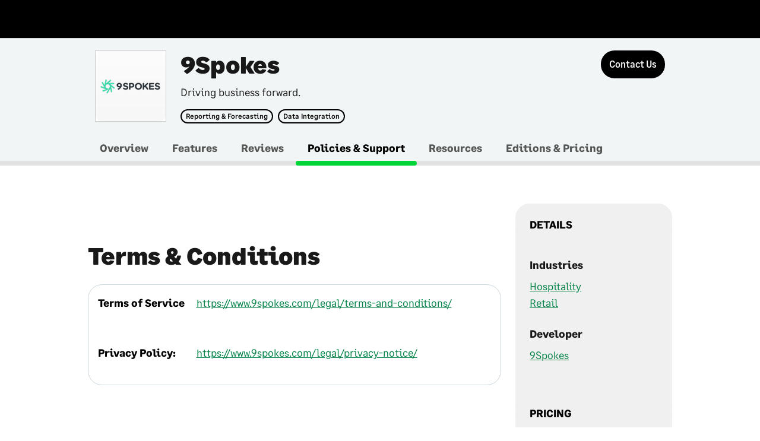

--- FILE ---
content_type: text/html; charset=utf-8
request_url: https://us-marketplace.sage.com/en-US/apps/53048/9spokes/support
body_size: 27726
content:

<!doctype html>

<html lang="en" class="profile-support">
<head>
    <meta charset="utf-8">
    <meta name="viewport" content="width=device-width, initial-scale=1" />
    
    <title>9Spokes | Sage US Marketplace</title>
    
    <meta name="description" content="9Spokes provides you with meaningful, personalized and shareable insights that help drive your business forward. Powered by your data, we help steer you towards your next move to reach your business goals.">
    
    <meta name="keywords" content="Sage US, saas, applications, marketplace, web-based apps, business apps">
    
    <meta name="author" content="Sage US Marketplace">
    

    

    
    <meta property="og:url" content="https://us-marketplace.sage.com/en-US/apps/53048/9spokes" />
    <meta property="og:type" content="WEB_APP_MANUAL_SETUP" />
    <meta property="og:title" content="9Spokes | Sage US Marketplace" />
    <meta property="og:description" content="9Spokes provides you with meaningful, personalized and shareable insights that help drive your business forward. Powered by your data, we help steer you towards your next move to reach your business goals." />
    <meta property="og:image" content="" />
    

    
    <meta property="twitter:card" content="summary" />
    <meta property="twitter:site" content="" />
    <meta property="twitter:creator" content="" />
    

    <script src="//code.jquery.com/jquery-3.3.1.min.js" integrity="sha256-FgpCb/KJQlLNfOu91ta32o/NMZxltwRo8QtmkMRdAu8=" crossOrigin="anonymous"></script>
    <script src="//cdnjs.cloudflare.com/ajax/libs/slick-carousel/1.9.0/slick.js"></script>
    <script src="//cdnjs.cloudflare.com/ajax/libs/jQuery.dotdotdot/2.0.1/jquery.dotdotdot.js"></script>
    <script src="//cdnjs.cloudflare.com/ajax/libs/list.js/1.5.0/list.min.js"></script>
    <script src="//cdnjs.cloudflare.com/ajax/libs/jquery-modal/0.9.1/jquery.modal.min.js"></script>
    <link rel="stylesheet" href="//cdnjs.cloudflare.com/ajax/libs/jquery-modal/0.9.1/jquery.modal.min.css" />

    <script>window.MSInputMethodContext && document.documentMode && document.write('<script src="https://d2uars7xkdmztq.cloudfront.net/c7fb9190-c79a-4310-bd76-d1cb84aab46f/0d0e11ad-5793-45f6-ba72-3ab24a28ef13.js"><\x2fscript>');</script>
    <script src="https://d2uars7xkdmztq.cloudfront.net/f5c2ff33-01be-4e38-ac42-c362cbeac4a1/22b6942a-5749-4557-bded-ce7c1d4a24d1.js"></script>
    <script src="https://d2uars7xkdmztq.cloudfront.net/6aefdd51-61d7-4faa-9d3c-1f6ae8719640/76fa31b8-57bd-4821-a41b-7d31794f5337.js"></script>
    <script src="https://d2uars7xkdmztq.cloudfront.net/054138a7-b348-445f-b941-e68c9f160215/94b7d9b2-b1b9-4970-b933-c146c7d38122.js"></script>
    <script src="https://d2uars7xkdmztq.cloudfront.net/7cf825e8-5f01-47c4-b6d0-cd1bcb3ceadb/e0f91351-0b71-4185-b005-ab5176a4d662.js"></script>
    <script src="https://d2uars7xkdmztq.cloudfront.net/4f271fd2-c035-429c-8b79-ff7c65d5e704/f802e1c0-b58a-428b-9a75-f500f65b65cc.js"></script>
    <script src="https://d2uars7xkdmztq.cloudfront.net/04877080-1b19-4a2b-b322-f55b6512f41a/b5451b3d-4421-4755-986e-3011a2e99451.js"></script>
    <script src="https://d2uars7xkdmztq.cloudfront.net/3b303257-12e5-4e12-a841-cc0c30a47c4a/4af9965b-4436-4464-b895-c20ed2fc3adb.js"></script>
    <script src="https://d2uars7xkdmztq.cloudfront.net/4d1f4fce-ef52-425e-87e7-9058b3ca0dd2/2ea90f24-6f29-4113-a724-7dfb52a06387.js"></script>
    <script src="https://d2uars7xkdmztq.cloudfront.net/1eb4c37c-b377-4a29-975f-bfafa0726bf1/25096a06-44bb-421c-a0eb-39c5a4d4b73f.js"></script>
    <script src="https://d2uars7xkdmztq.cloudfront.net/348e8574-16f1-403d-b4b3-4eefd10c02d4/b00f0138-c548-46d9-9e55-b657ad652c37.js"></script>
    <script src="https://d2uars7xkdmztq.cloudfront.net/a5ac87dc-bcab-4cf5-9a3d-d0aacb599ae0/f305c988-2c31-465c-83d0-a9524298d0de.js"></script>
    <script src="https://d2uars7xkdmztq.cloudfront.net/29bcc5de-2167-4259-8d8f-67fbc4f9fab2/d1f7a0c3-0af1-4ae2-951a-e4fa69b10656.js"></script>
    <script src="https://d2uars7xkdmztq.cloudfront.net/6fa5fda3-ead2-43db-a9c7-b2809bd14317/66545433-eaf2-4744-b464-0c7abb62d436.js"></script>
    <script src="https://d2uars7xkdmztq.cloudfront.net/8dae2e7a-8d15-4854-8f13-d1d9133d8c2c/f42f7ffa-3f1e-4e69-a9ed-1f2fe0b4b4ad.js"></script>
    <script src="https://d2uars7xkdmztq.cloudfront.net/258b3c0e-d33a-4fcc-b5ba-558f8bdf679c/9be57f75-765e-4e76-9238-21db7b63a078.js"></script>
    <link rel="stylesheet" type="text/css" href="https://d2uars7xkdmztq.cloudfront.net/3cb34b0a-6cde-49b8-97fb-1ad46be87e3b/0406c9c9-2c80-49b0-bf18-82331286d8e9.css">
    <link rel="stylesheet" type="text/css" href="https://d2uars7xkdmztq.cloudfront.net/ee4cb450-f523-496d-856d-cb5a98104e0b/23bb14d6-75ff-42af-ac28-eb10aa394f62.css">
    <link rel="stylesheet" type="text/css" href="https://d2uars7xkdmztq.cloudfront.net/b06e5a27-25ca-404f-9488-59a8b7df1acd/765f1568-5704-4bf6-a710-2e7f24683da7.css">
    <link rel="stylesheet" type="text/css" href="https://d2uars7xkdmztq.cloudfront.net/5562d5d6-d1a8-4509-b3df-00d7460ac6c2/0629bf30-ade4-46e3-94b6-82cdbbd07f81.css">
    <link rel="stylesheet" type="text/css" href="https://fonts.sage.com/sage.css?v=3" />
    <link rel="shortcut icon" href="https://d2uars7xkdmztq.cloudfront.net/24aae195-0ad5-47f4-b876-f233dc825ce6/8a403a1c-49fc-4ecd-8b75-bbd327b014a7.png" type="image/png">
    <!-- Hotjar Tracking Code for https://uk-marketplace.sage.com -->
    <script>
        (function (h, o, t, j, a, r) {
            h.hj = h.hj || function () { (h.hj.q = h.hj.q || []).push(arguments) };
            h._hjSettings = { hjid: 2459418, hjsv: 6 };
            a = o.getElementsByTagName('head')[0];
            r = o.createElement('script'); r.async = 1;
            r.src = t + h._hjSettings.hjid + j + h._hjSettings.hjsv;
            a.appendChild(r);
        })(window, document, 'https://static.hotjar.com/c/hotjar-', '.js?sv=');
    </script>

<script>
      window.I18N={"account":"Account","allProducts":"All Products","appdirectadmin":"Superuser","My.Account":"My Account","backToResults":"Back to results","BillingAndDistribution":"Billing and Distribution","Call.us.toll.free":"Call us toll free:","cart":{"addedToCart":"Added to Cart","addToCartError":"We were unable to add this item to your cart. Please refresh the page and try again.","alreadyInCart":"This item is already in your cart.","cart":"Cart","cartSummary":"Cart Summary","close":"Close the cart summary","emptyCart":{"title":"Your cart is empty.","sign.in":"Sign in to see items you may have added to your cart during a previous visit."},"title":"Cart","viewCart":"View Cart"},"channel":"Marketplace","company":"Company","Contact":"Contact","corporate":"Network","defaultDescriptionPlaceholder":"Product description goes here in this space provided","defaultPricePlaceholder":"From","defaultTitlePlaceholder":"Product name","find.applications":"Find Applications","find.products":"Find Products","find.product.line.applications":"find.product.line.applications","free":"Free","genericErrorMessage":"There has been an error, please try again.","help.center":"Help Center","header":{"auxiliaryBarLabel":"Auxiliary","homeBarLabel":"Home Bar","more":"More...","navigationBarLabel":"Main","quickLinksLabel":"Quick Links","previewBanner":{"lastUpdated":"Last Updated:","today":"Today","dayAgo":"1 day ago","daysAgo":"{0} days ago"}},"Home":"Home","Insights":"Insights","learnMore":"Learn More","List.all.apps":"See all my apps","logout":"Logout","Manage":"Manage","My.Apps":"MyApps","My.Company":"My Company","My.Profile":"My Profile","my.settings":"My Settings","Powered.by.AppDirect":"Powered by AppDirect","quickview":"Quickview","pricing":"PRICING","profile":"Profile","productGroups":{"ariaLabel":"Group"},"reseller":"Reseller","rating":{"label":"Rating {userRating} out of 5 based on {nrUserReviews} reviews"},"seeMore":"See More","settings":"Settings","sign.in":"Log In","sign.up":"Sign Up","Teams":"Teams","viewall":"View All","skipToMain":"Skip to main content","frequentlyAskedQuestions":"Frequently asked questions","backToMainMenu":"Back to Main Menu","mainNavigation":"Main Navigation","auxNavigation":"Auxiliary Navigation","shopNow":"Shop now","featuredProduct":"Featured Product","mobileMenu":"Main menu","previous":"Previous","next":"Next","pause":"Pause","play":"Play","merchandisingBadges":"Merchandising badges","tags":"Tags","viewDetails":"View details","more":"More","featuresTitle":"Features","categoriesTitle":"Categories","companySwitcher":"Switch Companies","currentCompany":"Current Company","serviceFailure":{"listing":{"title":"Unable to display this product.","description":"Refresh the page to try again."}},"home.featuredApplications":"Featured","home.allApplications":"View all apps","home.allApplications.href":"/en-US/listing","home.devPortal":"Developers","home.devPortalDesc":"Join a vibrant developer ecosystem and build on various APIs","home.devPortalButton":"DEV portal","home.devPartner":"Partner with us","home.devPartnerDesc":"Unlock the power of Sage Business Cloud for your customers","home.devPartnerButton":"Join Us","home.devPartnerHref":"https://www.sage.com/en-US/partners/","home.faq":"Ask Sage","home.faqDesc":"FAQs about our Marketplace solutions","home.faqButton":"Learn more","home.invitationRejected":"You rejected the invitation","home.coronavirusCarouselHeader":"Getting back to business","home.coronavirusCarouselMessage":"Whatever the next steps are for your business, let’s face them together. Check out expert COVID-19 advice articles to help you navigate the next steps for your business.","home.goToUKMarketplace":"Go to UK Marketplace","home.goToUSMarketplace":"Go to US Marketplace","home.goToFRMarketplace":"Go to FR Marketplace","home.goToCAMarketplace":"Go to CA Marketplace","home.goToIEMarketplace":"Go to IE Marketplace","home.goToAUMarketplace":"Go to AU Marketplace","home.goToZAMarketplace":"Go to ZA Marketplace","home.goToDEMarketplace":"Go to DE Marketplace","home.goToESMarketplace":"Go to ES Marketplace","home.goToOtherMarketplace":"For all other countries, click here","header.gotosagedotcom":"Go to sage.com","footer.links.sage.label":"© Sage Group plc 2019","footer.links.sage.href":"https://www.sage.com/en-US/home","footer.links.termsofuse.label":"Sage Marketplace Terms","footer.links.termsofuse.href":"/en-US/pages/Legal/terms-and-conditions","footer.links.privacy.notice.label":"Privacy Notice","footer.links.privacy.notice.href":"/en-US/pages/Legal/privacy","footer.links.cookies.label":"Cookies","footer.links.cookies.href":"/en-US/pages/Legal/cookies","footer.links.general.data.label":"General data protection regulations","footer.links.general.data.href":"https://www.sage.com/en-US/gdpr/","footer.links.anti.slavery.statement.label":"Anti-slavery statement 2019","footer.links.anti.slavery.statement.href":"https://www.sage.com/investors/corporate-governance/anti-slavery-and-human-trafficking-statement/","footer.links.sns.facebook.href":"https://www.facebook.com/SageNAmerica/","footer.links.sns.instagram.href":"https://www.instagram.com/sageofficial/","footer.links.sns.linkedin.href":"https://www.linkedin.com/company/sage-software/","footer.links.sns.twitter.href":"https://twitter.com/SageNAmerica","footer.links.sns.youtube.href":"https://www.youtube.com/c/SageNorthAmerica","footer.img.sage.url":"https://d33na3ni6eqf5j.cloudfront.net/channel_custom_style_resources/img776081898583796750?3e053f3894cd8fd69eab066bdbf242de","footer.img.sage.href":"https://www.sage.com/en-US/","footer.cookiebanner.message":"We use cookies and similar technologies to analyze the use of the Sage Business Cloud Marketplace, improve your experience and for marketing purposes. For more information please see our","footer.cookiebanner.cookiespolicy":"Cookies Policy","invitation.text1":"Please note that Sage Marketplace uses Sage ID for identification purposes. Sage ID is a single sign-in application used by Sage to connect to Sage Cloud services such as Sage City or Remote Data Access.","invitation.text2":"This invite to join the company is only valid if your Sage ID email matches the email address this invitation was sent to.  If you use (or want to use) a different Sage ID email address to log on please contact your admin named above, so that they can invite you using the correct email address.","invitation.text3":"It’s important to know that if you reset your password for Sage ID, this will affect your logins for all other services. If you do not have a Sage ID, then you will have the opportunity to set one up.","leadform.note":"What help do you need?","leadform.privacynotice":"Sage will use your personal information and disclose such information to the selected third party and/or partner in accordance with the","leadformProductNotSelectedError":"Please select a product as you have selected that you are already a Sage customer","profile.benefits":"Benefits","profile.leadButton":"Contact Us","profile.support":"Support","search.placeholder.label":"Search by app name, keyword or category","isvlogin.button":"ISV Log In","special":"Specials"}
    </script> <style id='globalCSS'>
</style> </head>

<body data-page="profile">
    
        <div id="header-universal" role="heading" aria-level="1"></div>
    

    <div class="main-region page_content page_content__condensed profile-region" role="main">
        
    <div class="js-notification-lead notification-center"></div>
    






<div class="profile_header">
    <div class="profile_header--content">
        <div class="layout-default">
            <div class="container relative clearfix">
                <div class="col-md-9">
                    <div class="card__image">
                        
    
    
        <div class="id id__logo id__sq_large">
            
    
        <img src="https://d2uars7xkdmztq.cloudfront.net/app_resources/customizations/SAGEUS/53048/thumbs_112/img6571450133086907828.png?316b6812dd8f991861b83d45933d9654" alt="image_for_9Spokes" class="id--img">
    

            
        </div>
    


                        <div class="stats">
                            
    

                            
                        </div>
                    </div>
                    <div class="card__content">
                        <h1 class="profile_header--title">9Spokes</h1>
                        <div class="summary--caption">Driving business forward.</div>
                        <div class="badges">
                            
                                
                                    <span class="badge badge__outline d-md-inline-block d-none"><a href="/en-US/listing?cat=1459">Reporting &amp; Forecasting</a></span>
                                
                                    <span class="badge badge__outline d-md-inline-block d-none"><a href="/en-US/listing?cat=1427">Data Integration</a></span>
                                
                            
                        </div>
                    </div>
                </div>
                <div class="card__actions profile-actions d-none d-md-block col-md-3">
                    
                    
                    
                        
                            
	
	<a 
		
		
		class="  button
				 
				js-profile-lead-form hidden button__lead 
				
				
				
				 
				
				
				
				
				button__large
				
				       
				       
				button__profile" 
		aria-label="Contact Us"
	>
		<span>
				 Contact Us
		</span>
		
    <span class="tooltip__text tooltip__text tooltip__text--bottom js-simple-tooltip is-hidden"></span>

	</a>
	
	<script>
		$(".js-profile-lead-form").click(function() {
			// User clicked on Contact Us button, need to get app name
			var appName = $(this).closest(".profile-region").find(".profile_header--content .profile_header--title");
			if (appName.length > 0) {
				RaiseGoogleAnalyticsEvent('Contact Form', 'CTA Contact Us', appName[0].innerText);
			}
		});

		$(".ga-buy-now").click(function() {
			// User clicked on Buy Now button, need to get app name
			var appName = $(this).closest(".profile-region").find(".profile_header--content .profile_header--title");
			if (appName.length > 0) {
				RaiseGoogleAnalyticsEvent('Name of App', 'CTA Buy Now', appName[0].innerText);
			}
		});

		$(".ga-free-trial").click(function() {
			// User clicked on Free Trial button, need to get app name
			var appName = $(this).closest(".profile-region").find(".profile_header--content .profile_header--title");
			if (appName.length > 0) {
				RaiseGoogleAnalyticsEvent('Name of App', 'CTA Free Trial', appName[0].innerText);
			}
		});

		$(".ga-free-edition").click(function() {
			// User clicked on Try The Free Edition button, need to get app name
			var appName = $(this).closest(".profile-region").find(".profile_header--content .profile_header--title");
			if (appName.length > 0) {
				RaiseGoogleAnalyticsEvent('Name of App', 'CTA Try Free Edition', appName[0].innerText);
			}
		});

		$(document).ready(function () {
			var href = window.location.href.toLowerCase();

			// Show 'Contact us' button for everyone except SBCA.
			if (!href.includes("sbca-marketplace")) {

				$(".button__lead").removeClass("hidden");
			}
		});
	</script>

                        
                    

                    <p class="card__caption js-scroll-hide  d-none d-md-block">
                        <span></span>
                        
    <span class="tooltip__text tooltip__text tooltip__text--bottom js-simple-tooltip is-hidden"></span>

                    </p>
                    
                </div>
            </div>
        </div>
    </div>
    <div class="profile_header--navigation">
        <div class="layout-default">
            <div class="container">
                






    
     
    


    <nav class="tertiary-nav">
        <ul class="tertiary-nav--items adb-profile_header--navigation_content d-none d-md-block">
            
                
                <li class="tertiary-nav--item">
                    <a class="tertiary-nav--link" href="/en-US/apps/53048/9spokes/overview">Overview</a>
                </li>
                
            
                
                <li class="tertiary-nav--item">
                    <a class="tertiary-nav--link" href="/en-US/apps/53048/9spokes/features">Features</a>
                </li>
                
            
                
                <li class="tertiary-nav--item">
                    <a class="tertiary-nav--link" href="/en-US/apps/53048/9spokes/reviews">Reviews</a>
                </li>
                
            
                
                <li class="tertiary-nav--item is-selected">
                    <a class="tertiary-nav--link" href="/en-US/apps/53048/9spokes/support">Policies &amp; Support</a>
                </li>
                
            
                
                    
                        <li class="tertiary-nav--item">
                            <a class="tertiary-nav--link" href="/en-US/apps/53048/9spokes/resources">Resources </a>
                        </li>
                        
                
            
                
                <li class="tertiary-nav--item">
                    <a class="tertiary-nav--link" href="/en-US/apps/53048/9spokes/editions">Editions &amp; Pricing</a>
                </li>
                
            
        </ul>
        <ul class="tertiary-nav--items layout-column__first d-md-none">
            <li class="tertiary-nav--item tertiary-nav--mobile_menu">
                
                <menu class="tertiary-nav__menu context_menu is-active">
                    <button class="button__small dropdown dropdown__small js-dropdown-profile" type="button">
                        
                            
                        
                            
                        
                            
                        
                            
                                <span class="tertiary-nav__menu__label">Policies &amp; Support</span>
                            
                        
                            
                        
                            
                        
                    </button>                    
                    <div class="context_menu--menu context_menu--profile is-hidden" role="menu">
                        <ul class="stack">
                            
                                <li class="stack--item container">
                                    <a class="link__option stack--item_content not-selected" href="/en-US/apps/53048/9spokes/overview"> Overview</a>
                                </li>
                            
                                <li class="stack--item container">
                                    <a class="link__option stack--item_content not-selected" href="/en-US/apps/53048/9spokes/features"> Features</a>
                                </li>
                            
                                <li class="stack--item container">
                                    <a class="link__option stack--item_content not-selected" href="/en-US/apps/53048/9spokes/reviews"> Reviews</a>
                                </li>
                            
                                <li class="stack--item container">
                                    <a class="link__option stack--item_content" href="/en-US/apps/53048/9spokes/support"> Policies &amp; Support</a>
                                </li>
                            
                                <li class="stack--item container">
                                    <a class="link__option stack--item_content not-selected" href="/en-US/apps/53048/9spokes/resources"> Resources</a>
                                </li>
                            
                                <li class="stack--item container">
                                    <a class="link__option stack--item_content not-selected" href="/en-US/apps/53048/9spokes/editions"> Editions &amp; Pricing</a>
                                </li>
                            
                        </ul>
                    </div>
                </menu>
                
            </li>
            <li class="tertiary-nav--item tertiary-nav--mobile_menu tertiary_nav--item__right">
                <div class="tertiary-nav--button">
                    
                        
                        
                            
	
	<a 
		
		
		class="  button
				 
				js-profile-lead-form hidden button__lead 
				
				
				
				 
				
				
				
				button__small
				
				
				       
				       
				button__profile" 
		aria-label="Contact Us"
	>
		<span>
				 Contact Us
		</span>
		
    <span class="tooltip__text tooltip__text tooltip__text--bottom js-simple-tooltip is-hidden"></span>

	</a>
	
	<script>
		$(".js-profile-lead-form").click(function() {
			// User clicked on Contact Us button, need to get app name
			var appName = $(this).closest(".profile-region").find(".profile_header--content .profile_header--title");
			if (appName.length > 0) {
				RaiseGoogleAnalyticsEvent('Contact Form', 'CTA Contact Us', appName[0].innerText);
			}
		});

		$(".ga-buy-now").click(function() {
			// User clicked on Buy Now button, need to get app name
			var appName = $(this).closest(".profile-region").find(".profile_header--content .profile_header--title");
			if (appName.length > 0) {
				RaiseGoogleAnalyticsEvent('Name of App', 'CTA Buy Now', appName[0].innerText);
			}
		});

		$(".ga-free-trial").click(function() {
			// User clicked on Free Trial button, need to get app name
			var appName = $(this).closest(".profile-region").find(".profile_header--content .profile_header--title");
			if (appName.length > 0) {
				RaiseGoogleAnalyticsEvent('Name of App', 'CTA Free Trial', appName[0].innerText);
			}
		});

		$(".ga-free-edition").click(function() {
			// User clicked on Try The Free Edition button, need to get app name
			var appName = $(this).closest(".profile-region").find(".profile_header--content .profile_header--title");
			if (appName.length > 0) {
				RaiseGoogleAnalyticsEvent('Name of App', 'CTA Try Free Edition', appName[0].innerText);
			}
		});

		$(document).ready(function () {
			var href = window.location.href.toLowerCase();

			// Show 'Contact us' button for everyone except SBCA.
			if (!href.includes("sbca-marketplace")) {

				$(".button__lead").removeClass("hidden");
			}
		});
	</script>

                        
                    
                </div>
                <div class="card__caption"></div>
            </li>
        </ul>
    </nav>
    <script>
        $(".js-dropdown-profile").dropDownProfile();

        $(".profile_header--content .badges a").click(function() {
            RaiseGoogleAnalyticsEvent('Click Tag', 'App Tag', $(this)[0].innerText);
        });

        $(".profile_header--navigation .tertiary-nav--item:not(.is-selected) a").click(function() {
            // User clicked on tab, need to get app name
            var appName = $(this).closest(".profile_header").find(".profile_header--content .profile_header--title");
            if (appName.length > 0) {
                RaiseGoogleAnalyticsEvent('Click Tab', $(this)[0].innerText + ' Tab', appName[0].innerText);
            }
        });
    </script>

            </div>
        </div>
    </div>
</div>



        <div class="profile-content">
            <div class="layout-default">
                <div class="container">
                    
<style>
    .js-form-sage-customer .adb-selector {
        display: flex;
    }

    .js-form-sage-customer .adb-selector label {
        padding-right: 20px;
    }
</style>

    
        <div class="row layout-content__section">
            <div class="col-xs-8 col-fix-inv-sm-4">
                
    <div class="layout-content__column">
        
            <h2>Terms &amp; Conditions</h2>
            <dl class="description-list">
                
                    <dt>Terms of Service</dt>
                    <dd><a href="https://www.9spokes.com/legal/terms-and-conditions/" target="_blank">https://www.9spokes.com/legal/terms-and-conditions/</a></dd>
                
                
                    <dt>Privacy Policy:</dt>
                    <dd><a href="https://www.9spokes.com/legal/privacy-notice/" target="_blank">https://www.9spokes.com/legal/privacy-notice/</a></dd>
                
            </dl>
        
        
            <h2>Support</h2>
            <dl class="description-list">
               
                
                    <dt>Knowledge Base:</dt>
                    <dd data-truncate="line"><a href="https://support.9spokes.com/hc/en-us#knowledgebase" target="_blank">https://support.9spokes.com/hc/en-us#knowledgebase</a></dd>
                
                
                    <dt>Description:</dt>
                    <dd>Go to this link for support of all kinds:
https://support.9spokes.com/hc/en-us</dd>
                
                
            </dl>
        
    </div>

            </div>
            <div class="col-xs-8 col-fix-sm-4">
                
    
    
    <script>
        $(".js-screenshots-link").on("click", function() {
            var $slider = $(".js-screenshot-slider");
            var $container = $("#profile-screenshots");
            var $arrowContainer = $container.find(".modal--footer");
            $container.modal();
            if(!$slider.hasClass('slick-initialized')){
                Slider($slider, $container, $arrowContainer, {
                    dots: true,
                    width: 750,
                    slidesToShow: 1,
                    slidesToScroll: 1,
                    variableWidth: false,
                    draggable: false,
                    infinite: true,
                    rows: 0,
                    speed: 600,
                    arrows: false,
                    appendDots: $arrowContainer,
                    responsive: []
                })
            }
        })

        var fbShareLink = $("#sage_fb_share");
        if (fbShareLink != null && fbShareLink.length > 0) {
            fbShareLink[0].href = encodeURI(fbShareLink[0].href + "?u=" + window.location.href + "&title=" + document.title);

            fbShareLink.click(function() {
                var appName = $(this).closest(".profile-region").find(".profile_header--content .profile_header--title");
                if (appName.length > 0) {
                    RaiseGoogleAnalyticsEvent('Click Share to Facebook Icon', 'Share to Facebook', appName[0].innerText);
                }
            });
        }

        var twitterShareLink = $("#sage_twitter_share");
        if (twitterShareLink != null && twitterShareLink.length > 0) {
            twitterShareLink[0].href = encodeURI(twitterShareLink[0].href + "?url=" + window.location.href + "&text=" + document.title);
            
            twitterShareLink.click(function() {
                var appName = $(this).closest(".profile-region").find(".profile_header--content .profile_header--title");
                if (appName.length > 0) {
                    RaiseGoogleAnalyticsEvent('Click Share to Twitter Icon', 'Share to Twitter', appName[0].innerText);
                }
            });
        }

        var linkedInShareLink = $("#sage_linkedin_share");
        if (linkedInShareLink != null && linkedInShareLink.length > 0) {
            linkedInShareLink[0].href = encodeURI(linkedInShareLink[0].href + "&url=" + window.location.href + "&title=" + document.title + "&source=SOURCE");
            
            linkedInShareLink.click(function() {
                var appName = $(this).closest(".profile-region").find(".profile_header--content .profile_header--title");
                if (appName.length > 0) {
                    RaiseGoogleAnalyticsEvent('Click Share to LinkedIn Icon', 'Share to LinkedIn', appName[0].innerText);
                }
            });
        }

        $(".js-screenshots-link").click(function() {
            // User clicked on View Screenshots link, need to get app name
            var appName = $(this).closest(".profile-region").find(".profile_header--content .profile_header--title");
            if (appName.length > 0) {
                RaiseGoogleAnalyticsEvent('Click Image', 'Media Images', appName[0].innerText);
            }
        });

        $(".stack--item_content").click(function() {
            // User clicked on Read Documentation link, need to get app name
            var appName = $(this).closest(".profile-region").find(".profile_header--content .profile_header--title");
            if (appName.length > 0) {
                RaiseGoogleAnalyticsEvent('Click Link', 'Read Documentation', appName[0].innerText);
            }
        });

    </script>


                <div class="container-box">
                    
<div class="container_header">
    <h5 class="container_header--title container_header--item">Details</h5>
</div>
<div class="container_content">
    
    
    
        
        <div class="stats">
            <dl>
                <dt>Industries</dt>
                <dd>
                    
                        <div><a href="/en-US/listing?attr=2855">Hospitality</a></div>
                    
                        <div><a href="/en-US/listing?attr=2873">Retail</a></div>
                    
                </dd>
            </dl>
        </div>
        
    
    
    
        <div class="stats">
            <dl>
                <dt>Developer</dt>
                <dd>
                    
                        <div><a href="/en-US/listing?vendor=2535e5ea-6b82-4d9e-9955-71cb1ec30e3b">9Spokes</a></div>
                    
                </dd>
            </dl>
        </div>
    
    
        <div class="merchandising-badges">
            
        </div>
    
    
        
    
</div>
<script>
    $(".container-box .container_content .stats dd a").click(function() {
        // User clicked on the product type name, need to get category
        var categoryName = $(this).closest(".stats").find("dl dt");
        if (categoryName.length > 0) {
            RaiseGoogleAnalyticsEvent('Click Link', 'App Listing Details Panel', categoryName[0].innerText);
        }
    });
</script>

                    
                        
    <div class="container_header">
        <h5 class="container_header--title container_header--item">PRICING</h5>
    </div>
    <div class="container_content">
        
            <div class="stats">
                <dl>
                    <dt>9Spokes is FREE!</dt>
                    <dd class="price">
                        
                            <span class="price--value">
                                <a href="">$19.00</a>
                            </span>
                            <span class="price--unit">per Month</span>
                        
                    </dd>
                </dl>
            </div>
        
    </div>

                    
                </div>
            </div>
        </div>
    

    

    

    
        <div id="ga-similar-apps" class="layout-content--lined">
            
<div class="feature-content slider-list">
    <div class="header">
        <h2 class="header--item">Similar Apps</h2>
        <menu class="header--item toolbar toolbar__small">
            
            <menu class="toggle_buttons toolbar--item">
                <button aria-label="prev" class="button button__small js-slider-prev" type="button" disabled="disabled">
                    <i class="icon__arrow_left"></i>
                </button><button aria-label="next" class="button button__small js-slider-next" type="button">
                    <i class="icon__arrow_right"></i>
                </button>
            </menu>
        </menu>
    </div>
    <div class="slider slider--prerender">
        <div class="slider--items">
            
                <div class="slider--item" tabindex="0">
                    <div class="logo-container tooltip--complex">
                        
    
    
        <a href="/en-US/apps/53294/autoentry" class="id id__logo id__sq_large id__linked">
            
    
        <img src="https://d2uars7xkdmztq.cloudfront.net/app_resources/customizations/SAGEUS/53294/thumbs_64/img8833542804987260053.png?176d46b197a978b67a76dbfe13ddd925" alt="image_for_AutoEntry" class="id--img">
    

            
        </a>
    


                        
    <span class="tooltip--complex__content tooltip--complex__content--bottom js-complex-tooltip">
        <h3>AutoEntry</h3>
        <p class="tooltip--complex__overview">
            
                AutoEntry helps users become more productive, letting them focus on running their business rather than doing admin. It is an intelligent, cloud-based solution which eliminates bookkeeping data entry, so users never again have to type up invoices or receipts.
AutoEntry captures and analyses scanned and photographed paper documents, including bank and credit card statements, bills, purchase and sales invoices, expenses, receipts and more, automating data entry into Sage.
            
        </p>
        
    
    <div class="rating">
        <i class="rating__icon rating__icon--positive"></i><!--
        --><i class="rating__icon rating__icon--unrated"></i><!--
        --><i class="rating__icon rating__icon--unrated"></i><!--
        --><i class="rating__icon rating__icon--unrated"></i><!--
        --><i class="rating__icon rating__icon--unrated"></i>
    </div>
    

        
        <span class="num-rating">(3)</span>
        
        <p class="slider--item_content subtitle">
            
        </p>
    </span>

                    </div>
                    <h3>
                        <a data-truncate="line" href="/en-US/apps/53294/autoentry">AutoEntry</a>
                    </h3>
                    <p class="slider--item_content slider--item_content--headline">Smart, Accurate, Automated Accounting</p>
                    <p class="slider--item_content subtitle">
                        
                    </p>
                    
    
    <div class="rating">
        <i class="rating__icon rating__icon--positive"></i><!--
        --><i class="rating__icon rating__icon--unrated"></i><!--
        --><i class="rating__icon rating__icon--unrated"></i><!--
        --><i class="rating__icon rating__icon--unrated"></i><!--
        --><i class="rating__icon rating__icon--unrated"></i>
    </div>
    

                    
                    <span class="num-rating">(3)</span>
                    
                    
                </div>
            
                <div class="slider--item" tabindex="0">
                    <div class="logo-container tooltip--complex">
                        
    
    
        <a href="/en-US/apps/87434/cyclr" class="id id__logo id__sq_large id__linked">
            
    
        <img src="https://d2uars7xkdmztq.cloudfront.net/app_resources/customizations/SAGEUS/87434/thumbs_64/img8146217970874171348.png?d506fb7321a9a89427e14cdac5c63067" alt="image_for_Cyclr" class="id--img">
    

            
        </a>
    


                        
    <span class="tooltip--complex__content tooltip--complex__content--bottom js-complex-tooltip">
        <h3>Cyclr</h3>
        <p class="tooltip--complex__overview">
            
                Cyclr enables software companies to integrate their application with Sage using our low-code integration builder. You can publish your integrations into your app for your users to self-serve.
            
        </p>
        
    

        
        <p class="slider--item_content subtitle">
            
        </p>
    </span>

                    </div>
                    <h3>
                        <a data-truncate="line" href="/en-US/apps/87434/cyclr">Cyclr</a>
                    </h3>
                    <p class="slider--item_content slider--item_content--headline">Low-Code Sage Accounting Integration Connector</p>
                    <p class="slider--item_content subtitle">
                        
                    </p>
                    
    

                    
                    
                </div>
            
                <div class="slider--item" tabindex="0">
                    <div class="logo-container tooltip--complex">
                        
    
    
        <a href="/en-US/apps/102086/helm" class="id id__logo id__sq_large id__linked">
            
    
        <img src="https://d2uars7xkdmztq.cloudfront.net/app_resources/customizations/SAGEUS/102086/thumbs_64/img923992381329906637.png?0b5be2aac0a5413694798e3ef88f19e0" alt="image_for_Helm" class="id--img">
    

            
        </a>
    


                        
    <span class="tooltip--complex__content tooltip--complex__content--bottom js-complex-tooltip">
        <h3>Helm</h3>
        <p class="tooltip--complex__overview">
            
                Helm is the short-term cash flow forecasting tool that gives you numbers you can trust in real-time. Make quick and confident business decisions, without spending hours creating budgets and forecasts in spreadsheets.

&lt;p&gt;Cash management, Cash flow forecasting, Advisory, Cash planning, bookkeeping, accounting, outsourced controller, outsourced controllership, outsourced CFO &lt;/p&gt;
            
        </p>
        
    

        
        <p class="slider--item_content subtitle">
            
        </p>
    </span>

                    </div>
                    <h3>
                        <a data-truncate="line" href="/en-US/apps/102086/helm">Helm</a>
                    </h3>
                    <p class="slider--item_content slider--item_content--headline">Simple & Flexible Cash Flow Forecasting</p>
                    <p class="slider--item_content subtitle">
                        
                    </p>
                    
    

                    
                    
                </div>
            
                <div class="slider--item" tabindex="0">
                    <div class="logo-container tooltip--complex">
                        
    
    
        <a href="/en-US/apps/91397/phocas-analytics" class="id id__logo id__sq_large id__linked">
            
    
        <img src="https://d2uars7xkdmztq.cloudfront.net/app_resources/customizations/SAGEUS/91397/thumbs_64/img4275926524824923965.png?f1500efab8802be1254ce9f9f736a921" alt="image_for_Phocas Analytics" class="id--img">
    

            
        </a>
    


                        
    <span class="tooltip--complex__content tooltip--complex__content--bottom js-complex-tooltip">
        <h3>Phocas Analytics</h3>
        <p class="tooltip--complex__overview">
            
                Phocas Analytics is a cloud-based data analytics solution designed for the everyday user. While Sage provides you with an operational view of your business, Phocas enhances your level of insight - with an ability to perform trend analysis or provide high-level data-driven and actionable intelligence.

Building dashboards is straightforward but what sets Phocas Analytics apart is it&#39;s ad-hoc analysis layer - unlike other tools, people can move from the Phocas dashboard to underlying business data transactions.
            
        </p>
        
    
    <div class="rating">
        <i class="rating__icon rating__icon--positive"></i><!--
        --><i class="rating__icon rating__icon--positive"></i><!--
        --><i class="rating__icon rating__icon--positive"></i><!--
        --><i class="rating__icon rating__icon--positive"></i><!--
        --><i class="rating__icon rating__icon--positive"></i>
    </div>
    

        
        <span class="num-rating">(4)</span>
        
        <p class="slider--item_content subtitle">
            
        </p>
    </span>

                    </div>
                    <h3>
                        <a data-truncate="line" href="/en-US/apps/91397/phocas-analytics">Phocas Analytics</a>
                    </h3>
                    <p class="slider--item_content slider--item_content--headline">Feel good about your data</p>
                    <p class="slider--item_content subtitle">
                        
                    </p>
                    
    
    <div class="rating">
        <i class="rating__icon rating__icon--positive"></i><!--
        --><i class="rating__icon rating__icon--positive"></i><!--
        --><i class="rating__icon rating__icon--positive"></i><!--
        --><i class="rating__icon rating__icon--positive"></i><!--
        --><i class="rating__icon rating__icon--positive"></i>
    </div>
    

                    
                    <span class="num-rating">(4)</span>
                    
                    
                </div>
            
                <div class="slider--item" tabindex="0">
                    <div class="logo-container tooltip--complex">
                        
    
    
        <a href="/en-US/apps/106295/realisable-iman" class="id id__logo id__sq_large id__linked">
            
    
        <img src="https://d2uars7xkdmztq.cloudfront.net/app_resources/customizations/SAGEUS/106295/thumbs_64/img5209296225824795691.png?5f153fa989d4aa0a92a6272251913a42" alt="image_for_Realisable IMan" class="id--img">
    

            
        </a>
    


                        
    <span class="tooltip--complex__content tooltip--complex__content--bottom js-complex-tooltip">
        <h3>Realisable IMan</h3>
        <p class="tooltip--complex__overview">
            
                IMan is an integration platform that seamlessly connects almost any application to your Sage system, whether in e-commerce, logistics, distribution or payment processing.

&lt;p&gt;IMan&#39;s smart connectors include Magento, Shopify, WooCommerce, Concur, Salesforce, BigCommerce, VisualSoft, ShipHero, ShipEngine, ShipStation, Sage Pay, Opayo, PayPal, CyberSource, Amazon, cDiscount, Ebay, Jet, Lazada, Shopee, Walmart, Microsoft Office, Excel, CSV, XML, JSON and more. Ideal for industries of e-commerce, marketplace, logistics, distribution, shipping, payment processors.&lt;/p&gt;
            
        </p>
        
    
    <div class="rating">
        <i class="rating__icon rating__icon--positive"></i><!--
        --><i class="rating__icon rating__icon--positive"></i><!--
        --><i class="rating__icon rating__icon--positive"></i><!--
        --><i class="rating__icon rating__icon--positive"></i><!--
        --><i class="rating__icon rating__icon--positive"></i>
    </div>
    

        
        <span class="num-rating">(3)</span>
        
        <p class="slider--item_content subtitle">
            
        </p>
    </span>

                    </div>
                    <h3>
                        <a data-truncate="line" href="/en-US/apps/106295/realisable-iman">Realisable IMan</a>
                    </h3>
                    <p class="slider--item_content slider--item_content--headline">Seamless integration with any application</p>
                    <p class="slider--item_content subtitle">
                        
                    </p>
                    
    
    <div class="rating">
        <i class="rating__icon rating__icon--positive"></i><!--
        --><i class="rating__icon rating__icon--positive"></i><!--
        --><i class="rating__icon rating__icon--positive"></i><!--
        --><i class="rating__icon rating__icon--positive"></i><!--
        --><i class="rating__icon rating__icon--positive"></i>
    </div>
    

                    
                    <span class="num-rating">(3)</span>
                    
                    
                </div>
            
                <div class="slider--item" tabindex="0">
                    <div class="logo-container tooltip--complex">
                        
    
    
        <a href="/en-US/apps/53452/sync" class="id id__logo id__sq_large id__linked">
            
    
        <img src="https://d2uars7xkdmztq.cloudfront.net/app_resources/customizations/SAGEUS/53452/thumbs_64/img7857283213162070807.png?9dbfd205adf0fc0739fc55647b1a883c" alt="image_for_SYNC" class="id--img">
    

            
        </a>
    


                        
    <span class="tooltip--complex__content tooltip--complex__content--bottom js-complex-tooltip">
        <h3>SYNC</h3>
        <p class="tooltip--complex__overview">
            
                Integrate Sage with your CRM, E-commerce, Service Platforms and more with Commercient SYNC.
            
        </p>
        
    
    <div class="rating">
        <i class="rating__icon rating__icon--positive"></i><!--
        --><i class="rating__icon rating__icon--positive"></i><!--
        --><i class="rating__icon rating__icon--positive"></i><!--
        --><i class="rating__icon rating__icon--positive"></i><!--
        --><i class="rating__icon rating__icon--positive"></i>
    </div>
    

        
        <span class="num-rating">(1)</span>
        
        <p class="slider--item_content subtitle">
            
        </p>
    </span>

                    </div>
                    <h3>
                        <a data-truncate="line" href="/en-US/apps/53452/sync">SYNC</a>
                    </h3>
                    <p class="slider--item_content slider--item_content--headline">Data integration for Sage Solutions</p>
                    <p class="slider--item_content subtitle">
                        
                    </p>
                    
    
    <div class="rating">
        <i class="rating__icon rating__icon--positive"></i><!--
        --><i class="rating__icon rating__icon--positive"></i><!--
        --><i class="rating__icon rating__icon--positive"></i><!--
        --><i class="rating__icon rating__icon--positive"></i><!--
        --><i class="rating__icon rating__icon--positive"></i>
    </div>
    

                    
                    <span class="num-rating">(1)</span>
                    
                    
                </div>
            
                <div class="slider--item" tabindex="0">
                    <div class="logo-container tooltip--complex">
                        
    
    
        <a href="/en-US/apps/53231/syft-analytics" class="id id__logo id__sq_large id__linked">
            
    
        <img src="https://d2uars7xkdmztq.cloudfront.net/app_resources/customizations/SAGEUS/53231/thumbs_64/img5598342648795365596.png?eae3265956434dcf52b7f5dfc93c8801" alt="image_for_Syft Analytics" class="id--img">
    

            
        </a>
    


                        
    <span class="tooltip--complex__content tooltip--complex__content--bottom js-complex-tooltip">
        <h3>Syft Analytics</h3>
        <p class="tooltip--complex__overview">
            
                Syft Analytics is the award-winning interactive &amp; collaborative financial reporting tool. From simple reports through to integrated forecasts, businesses and accountants use Syft to create, collaborate and explore beautiful financial reports. 9 out of 10 users say Syft is easier to use than other reporting solutions. Join 100,000+ businesses that choose Syft with a 14-day free trial.

&lt;p&gt;Consolidations made simple, Practice oversight&lt;/p&gt;
            
        </p>
        
    
    <div class="rating">
        <i class="rating__icon rating__icon--positive"></i><!--
        --><i class="rating__icon rating__icon--positive"></i><!--
        --><i class="rating__icon rating__icon--positive"></i><!--
        --><i class="rating__icon rating__icon--positive"></i><!--
        --><i class="rating__icon rating__icon--positive"></i>
    </div>
    

        
        <span class="num-rating">(1)</span>
        
        <p class="slider--item_content subtitle">
            
        </p>
    </span>

                    </div>
                    <h3>
                        <a data-truncate="line" href="/en-US/apps/53231/syft-analytics">Syft Analytics</a>
                    </h3>
                    <p class="slider--item_content slider--item_content--headline">The collaborative financial reporting tool</p>
                    <p class="slider--item_content subtitle">
                        
                    </p>
                    
    
    <div class="rating">
        <i class="rating__icon rating__icon--positive"></i><!--
        --><i class="rating__icon rating__icon--positive"></i><!--
        --><i class="rating__icon rating__icon--positive"></i><!--
        --><i class="rating__icon rating__icon--positive"></i><!--
        --><i class="rating__icon rating__icon--positive"></i>
    </div>
    

                    
                    <span class="num-rating">(1)</span>
                    
                    
                </div>
            
                <div class="slider--item" tabindex="0">
                    <div class="logo-container tooltip--complex">
                        
    
    
        <a href="/en-US/apps/124120/web-stor-integration-platform-by-kissinger" class="id id__logo id__sq_large id__linked">
            
    
        <img src="https://d2uars7xkdmztq.cloudfront.net/app_resources/customizations/SAGEUS/124120/thumbs_64/img4309446097793009272.png?5eebbfa4fd8522720599590d89df8e55" alt="image_for_Web-Stor Integration Platform by Kissinger" class="id--img">
    

            
        </a>
    


                        
    <span class="tooltip--complex__content tooltip--complex__content--bottom js-complex-tooltip">
        <h3>Web-Stor Integration Platform by Kissinger</h3>
        <p class="tooltip--complex__overview">
            
                Web-Stor is an eCommerce integration platform built for Sage 100 to simplify and automate workflows. 

Shopify Integration, BigCommerce Integration, WooCommerce ERP, Shopify ERP, Shopify Sage 100, BigCommerce ERP, BigCommerce Sage 100, WooCommerce Integration, WooCommerce Sage 100.
            
        </p>
        
    
    <div class="rating">
        <i class="rating__icon rating__icon--positive"></i><!--
        --><i class="rating__icon rating__icon--positive"></i><!--
        --><i class="rating__icon rating__icon--positive"></i><!--
        --><i class="rating__icon rating__icon--positive"></i><!--
        --><i class="rating__icon rating__icon--positive"></i>
    </div>
    

        
        <span class="num-rating">(3)</span>
        
        <p class="slider--item_content subtitle">
            
        </p>
    </span>

                    </div>
                    <h3>
                        <a data-truncate="line" href="/en-US/apps/124120/web-stor-integration-platform-by-kissinger">Web-Stor Integration Platform by Kissinger</a>
                    </h3>
                    <p class="slider--item_content slider--item_content--headline">Sage 100 Integration & Workflow Automation</p>
                    <p class="slider--item_content subtitle">
                        
                    </p>
                    
    
    <div class="rating">
        <i class="rating__icon rating__icon--positive"></i><!--
        --><i class="rating__icon rating__icon--positive"></i><!--
        --><i class="rating__icon rating__icon--positive"></i><!--
        --><i class="rating__icon rating__icon--positive"></i><!--
        --><i class="rating__icon rating__icon--positive"></i>
    </div>
    

                    
                    <span class="num-rating">(3)</span>
                    
                    
                </div>
            
                <div class="slider--item" tabindex="0">
                    <div class="logo-container tooltip--complex">
                        
    
    
        <a href="/en-US/apps/53104/zynk-workflow" class="id id__logo id__sq_large id__linked">
            
    
        <img src="https://d2uars7xkdmztq.cloudfront.net/app_resources/customizations/SAGEUS/53104/thumbs_64/img14172404380854790832.png?2c8ae6fb0e01149bac93000aa311943d" alt="image_for_Zynk Workflow" class="id--img">
    

            
        </a>
    


                        
    <span class="tooltip--complex__content tooltip--complex__content--bottom js-complex-tooltip">
        <h3>Zynk Workflow</h3>
        <p class="tooltip--complex__overview">
            
                Automate Data Entry and Accelerate Your Business

Easily connect your Sage software with leading systems to remove manual data entry and create a smoother, more efficient workflow.

With Zynk Workflow, your accounting, CRM, e-commerce, and warehouse management systems all work together in perfect harmony. The result is fewer errors, faster processes, and more time to focus on growing your business.

Gain real-time visibility across every part of your operation. Automatically sync customers, orders, payments, and inventory so your data stays accurate and up to date.

Reduce costly mistakes, eliminate repetitive tasks, and give your customers a seamless experience from start to finish.
            
        </p>
        
    

        
        <p class="slider--item_content subtitle">
            
        </p>
    </span>

                    </div>
                    <h3>
                        <a data-truncate="line" href="/en-US/apps/53104/zynk-workflow">Zynk Workflow</a>
                    </h3>
                    <p class="slider--item_content slider--item_content--headline">Automate Data Integration and Processes</p>
                    <p class="slider--item_content subtitle">
                        
                    </p>
                    
    

                    
                    
                </div>
            
                <div class="slider--item" tabindex="0">
                    <div class="logo-container tooltip--complex">
                        
    
    
        <a href="/en-US/apps/77482/netttracker" class="id id__logo id__sq_large id__linked">
            
    
        <img src="https://d2uars7xkdmztq.cloudfront.net/app_resources/customizations/SAGEUS/77482/thumbs_64/img2160443233766496206.png?e57c574530d1f804078474eb22594e3e" alt="image_for_nettTracker" class="id--img">
    

            
        </a>
    


                        
    <span class="tooltip--complex__content tooltip--complex__content--bottom js-complex-tooltip">
        <h3>nettTracker</h3>
        <p class="tooltip--complex__overview">
            
                nettTracker can save hours when making adjustments at the end of a financial period.  Fixed asset processes can be fully automated, along with additional time saving tools to adjust prepayments and accruals including deferred income.
            
        </p>
        
    
    <div class="rating">
        <i class="rating__icon rating__icon--positive"></i><!--
        --><i class="rating__icon rating__icon--positive"></i><!--
        --><i class="rating__icon rating__icon--positive"></i><!--
        --><i class="rating__icon rating__icon--positive"></i><!--
        --><i class="rating__icon rating__icon--positive"></i>
    </div>
    

        
        <span class="num-rating">(1)</span>
        
        <p class="slider--item_content subtitle">
            
        </p>
    </span>

                    </div>
                    <h3>
                        <a data-truncate="line" href="/en-US/apps/77482/netttracker">nettTracker</a>
                    </h3>
                    <p class="slider--item_content slider--item_content--headline">Automate period-end adjustments</p>
                    <p class="slider--item_content subtitle">
                        
                    </p>
                    
    
    <div class="rating">
        <i class="rating__icon rating__icon--positive"></i><!--
        --><i class="rating__icon rating__icon--positive"></i><!--
        --><i class="rating__icon rating__icon--positive"></i><!--
        --><i class="rating__icon rating__icon--positive"></i><!--
        --><i class="rating__icon rating__icon--positive"></i>
    </div>
    

                    
                    <span class="num-rating">(1)</span>
                    
                    
                </div>
            
        </div>
    </div>
</div>

        </div>
    

    <script>
        $(".featuresDesc span").shave(40);
        $(".profile_header").fixedHeader({ container: ".profile-region" });
        $(".container-box-section").simpleSlider();
    </script>

    
<script>
    $(".slider--item_content--headline").dotdotdot({truncate:"node"});
    $(".slider-list").each(function( index ) {
        var $container = $(this);
        var $slider = $container.find('.slider--items');
        new Slider($slider, $container);
        $container.find(".slider--prerender").removeClass("slider--prerender")
    });
    $(".bundle-slider--item_content--headline").dotdotdot({truncate:"node"});
    $(".bundle-slider-list").each(function( index ) {
        var $container = $(this);
        var $slider = $container.find('.bundle-slider--items');
        new Slider($slider, $container, undefined, {
            slidesToShow: 3,
            slidesToScroll: 3,
            isBundle: true,
            responsive: [
                {
                    breakpoint: 1440,
                    settings: {
                        slidesToShow: 2,
                        slidesToScroll: 2
                    }
                }
            ]
        });
    });
    new Slider($(".hero__container .slider--items"), $(".hero__container"), $(), {
        rows:0,
        arrows: false,
        variableWidth: false,
        slidesToShow: 1,
        slidesToScroll: 1,
        infinite: true,
        autoplay: true,
        autoplaySpeed: 8000,
        respondTo: 'min',
        responsive: [
                {
                    breakpoint: 864,
                    settings: {
                        variableWidth: true
                    }
                }
            ],
        mobileFirst: true
    });
</script>

    
    <div id="profile-screenshots" class="modal modal-dialog modal__default" role="menu" >
        <h3 class="modal--header" data-truncate="">
            Screenshots
            <a class="close modal-dismiss" rel="modal:close"></a>
        </h3>
        <div class="modal--content modal-content">
            <div class="slider ">
                <div class="slider--items js-screenshot-slider">
                    
                </div>
            </div>
        </div>
        <menu class="modal--footer toolbar toolbar__polar modal-footer">
            <menu class="modal-footer-left toolbar--item">
                <button type="button" class="button toolbar--item js-slider-prev" aria-label="left">
                    <span><i class="icon__arrow_left"></i> </span>
                </button>
            </menu>
            <menu class="modal-footer-right toolbar--item">
                <button type="button" class="button toolbar--item js-slider-next" aria-label="right">
                    <span><i class="icon__arrow_right"></i></span>
                </button>
            </menu>
        </menu>

    </div>

    
    <div id="lead-form-modal" class="modal modal-dialog modal__default modal__profile" role="menu">
        <h3 class="modal--header">
            Submit your information
            <a class="close modal-dismiss" rel="modal:close"></a>
        </h3>
        <div class="modal--content modal-content" role="form">
            
    <form class="form" id="js-profile-lead-form">
        <div data-fieldsets="" class="form--fieldset">
            <fieldset data-fields="">
                

    <div class="form--field  js-form-firstName" data-field-type="input" data-field-required="false" role="menuitem">
        <label class="" for="firstName">
            First Name
            <span class="label--error js-error-message" data-message-required="Required"></span>
        </label>
        
        <input 
            name="firstName"
            id="firstName"
            type="text"
            val=""
            placeholder=""
            maxlength="50"
        />
        
        
    </div>

                

    <div class="form--field  js-form-lastName" data-field-type="input" data-field-required="false" role="menuitem">
        <label class="" for="lastName">
            Last Name
            <span class="label--error js-error-message" data-message-required="Required"></span>
        </label>
        
        <input 
            name="lastName"
            id="lastName"
            type="text"
            val=""
            placeholder=""
            maxlength="50"
        />
        
        
    </div>

                

    <div class="form--field  js-form-email" data-field-type="input" data-field-required="true" role="menuitem">
        <label class="" for="email">
            Email
            <span class="label--error js-error-message" data-message-required="Required"></span>
        </label>
        
        <input 
            name="email"
            id="email"
            type="text"
            val=""
            placeholder="email@address.com"
            maxlength="50"
        />
        
        
    </div>

            </fieldset>
            <fieldset data-fields="">
                

    <div class="form--field form--inline_field js-form-companyName" data-field-type="input" data-field-required="true" role="menuitem">
        <label class="" for="companyName">
            Company Name
            <span class="label--error js-error-message" data-message-required="Required"></span>
        </label>
        
        <input 
            name="companyName"
            id="companyName"
            type="text"
            val=""
            placeholder=""
            maxlength="50"
        />
        
        
    </div>

                
    <div class="form--field form--inline_field   js-form-companySize" data-field-type="select" data-field-required="true" role="menuitem">
        <label class="" for="companySize">
            Company Size
            <span class="label--error js-error-message" data-message-required="Required"></span>
        </label>
        <div class="dropdown">
            <span class="js-dropdown-placeholder"></span>
            <select aria-label="select" class="js-dropdown-select" name="companySize">
                
                    <option value=""></option>
                
                
                    <option value="RANGE_1_9" data-custom-value="" >1 – 9</option>
                
                    <option value="RANGE_10_24" data-custom-value="" >10 – 24</option>
                
                    <option value="RANGE_25_49" data-custom-value="" >25 – 49</option>
                
                    <option value="RANGE_50_249" data-custom-value="" >50 – 249</option>
                
                    <option value="RANGE_250_499" data-custom-value="" >250 – 499</option>
                
                    <option value="RANGE_500_999" data-custom-value="" >500 – 999</option>
                
                    <option value="RANGE_1000_4999" data-custom-value="" >1000 – 4999</option>
                
                    <option value="RANGE_5000_PLUS" data-custom-value="" >5000 +</option>
                
            </select>
        </div>
    </div>

            </fieldset>
            <fieldset data-fields="">
                
    <div class="form--field   input--no-clear js-form-country" data-field-type="select" data-field-required="false" role="menuitem">
        <label class="" for="country">
            Country
            <span class="label--error js-error-message" data-message-required="Required"></span>
        </label>
        <div class="dropdown">
            <span class="js-dropdown-placeholder"></span>
            <select aria-label="select" class="js-dropdown-select" name="country">
                
                    <option value=""></option>
                
                
                    <option value="US" data-custom-value="1" selected>United States</option>
                
                    <option value="CA" data-custom-value="1" >Canada</option>
                
                    <option value="AF" data-custom-value="93" >Afghanistan</option>
                
                    <option value="AX" data-custom-value="358" >Åland Islands</option>
                
                    <option value="AL" data-custom-value="355" >Albania</option>
                
                    <option value="DZ" data-custom-value="213" >Algeria</option>
                
                    <option value="AS" data-custom-value="1" >American Samoa</option>
                
                    <option value="AD" data-custom-value="376" >Andorra</option>
                
                    <option value="AO" data-custom-value="244" >Angola</option>
                
                    <option value="AI" data-custom-value="1" >Anguilla</option>
                
                    <option value="AQ" data-custom-value="0" >Antarctica</option>
                
                    <option value="AG" data-custom-value="1" >Antigua and Barbuda</option>
                
                    <option value="AR" data-custom-value="54" >Argentina</option>
                
                    <option value="AM" data-custom-value="374" >Armenia</option>
                
                    <option value="AW" data-custom-value="297" >Aruba</option>
                
                    <option value="AU" data-custom-value="61" >Australia</option>
                
                    <option value="AT" data-custom-value="43" >Austria</option>
                
                    <option value="AZ" data-custom-value="994" >Azerbaijan</option>
                
                    <option value="BS" data-custom-value="1" >Bahamas</option>
                
                    <option value="BH" data-custom-value="973" >Bahrain</option>
                
                    <option value="BD" data-custom-value="880" >Bangladesh</option>
                
                    <option value="BB" data-custom-value="1" >Barbados</option>
                
                    <option value="BY" data-custom-value="375" >Belarus</option>
                
                    <option value="BE" data-custom-value="32" >Belgium</option>
                
                    <option value="BZ" data-custom-value="501" >Belize</option>
                
                    <option value="BJ" data-custom-value="229" >Benin</option>
                
                    <option value="BM" data-custom-value="1" >Bermuda</option>
                
                    <option value="BT" data-custom-value="975" >Bhutan</option>
                
                    <option value="BO" data-custom-value="591" >Bolivia, Plurinational State of</option>
                
                    <option value="BQ" data-custom-value="599" >Bonaire, Sint Eustatius and Saba</option>
                
                    <option value="BA" data-custom-value="387" >Bosnia and Herzegovina</option>
                
                    <option value="BW" data-custom-value="267" >Botswana</option>
                
                    <option value="BV" data-custom-value="0" >Bouvet Island</option>
                
                    <option value="BR" data-custom-value="55" >Brazil</option>
                
                    <option value="IO" data-custom-value="246" >British Indian Ocean Territory</option>
                
                    <option value="BN" data-custom-value="673" >Brunei Darussalam</option>
                
                    <option value="BG" data-custom-value="359" >Bulgaria</option>
                
                    <option value="BF" data-custom-value="226" >Burkina Faso</option>
                
                    <option value="BI" data-custom-value="257" >Burundi</option>
                
                    <option value="KH" data-custom-value="855" >Cambodia</option>
                
                    <option value="CM" data-custom-value="237" >Cameroon</option>
                
                    <option value="CV" data-custom-value="238" >Cape Verde</option>
                
                    <option value="KY" data-custom-value="1" >Cayman Islands</option>
                
                    <option value="CF" data-custom-value="236" >Central African Republic</option>
                
                    <option value="TD" data-custom-value="235" >Chad</option>
                
                    <option value="CL" data-custom-value="56" >Chile</option>
                
                    <option value="CN" data-custom-value="86" >China</option>
                
                    <option value="CX" data-custom-value="213" >Christmas Island</option>
                
                    <option value="CC" data-custom-value="61" >Cocos (Keeling) Islands</option>
                
                    <option value="CO" data-custom-value="57" >Colombia</option>
                
                    <option value="KM" data-custom-value="269" >Comoros</option>
                
                    <option value="CG" data-custom-value="242" >Congo</option>
                
                    <option value="CD" data-custom-value="243" >Congo, the Democratic Republic of the</option>
                
                    <option value="CK" data-custom-value="682" >Cook Islands</option>
                
                    <option value="CR" data-custom-value="506" >Costa Rica</option>
                
                    <option value="CI" data-custom-value="225" >Côte d&#39;Ivoire</option>
                
                    <option value="HR" data-custom-value="385" >Croatia</option>
                
                    <option value="CU" data-custom-value="53" >Cuba</option>
                
                    <option value="CW" data-custom-value="599" >Curaçao</option>
                
                    <option value="CY" data-custom-value="357" >Cyprus</option>
                
                    <option value="CZ" data-custom-value="420" >Czech Republic</option>
                
                    <option value="DK" data-custom-value="45" >Denmark</option>
                
                    <option value="DJ" data-custom-value="253" >Djibouti</option>
                
                    <option value="DM" data-custom-value="1" >Dominica</option>
                
                    <option value="DO" data-custom-value="1" >Dominican Republic</option>
                
                    <option value="EC" data-custom-value="593" >Ecuador</option>
                
                    <option value="EG" data-custom-value="20" >Egypt</option>
                
                    <option value="SV" data-custom-value="503" >El Salvador</option>
                
                    <option value="GQ" data-custom-value="240" >Equatorial Guinea</option>
                
                    <option value="ER" data-custom-value="291" >Eritrea</option>
                
                    <option value="EE" data-custom-value="372" >Estonia</option>
                
                    <option value="ET" data-custom-value="251" >Ethiopia</option>
                
                    <option value="FK" data-custom-value="500" >Falkland Islands (Malvinas)</option>
                
                    <option value="FO" data-custom-value="298" >Faroe Islands</option>
                
                    <option value="FJ" data-custom-value="679" >Fiji</option>
                
                    <option value="FI" data-custom-value="358" >Finland</option>
                
                    <option value="FR" data-custom-value="33" >France</option>
                
                    <option value="GF" data-custom-value="594" >French Guiana</option>
                
                    <option value="PF" data-custom-value="689" >French Polynesia</option>
                
                    <option value="TF" data-custom-value="0" >French Southern Territories</option>
                
                    <option value="GA" data-custom-value="241" >Gabon</option>
                
                    <option value="GM" data-custom-value="220" >Gambia</option>
                
                    <option value="GE" data-custom-value="995" >Georgia</option>
                
                    <option value="DE" data-custom-value="49" >Germany</option>
                
                    <option value="GH" data-custom-value="233" >Ghana</option>
                
                    <option value="GI" data-custom-value="350" >Gibraltar</option>
                
                    <option value="GR" data-custom-value="30" >Greece</option>
                
                    <option value="GL" data-custom-value="299" >Greenland</option>
                
                    <option value="GD" data-custom-value="1" >Grenada</option>
                
                    <option value="GP" data-custom-value="590" >Guadeloupe</option>
                
                    <option value="GU" data-custom-value="1" >Guam</option>
                
                    <option value="GT" data-custom-value="502" >Guatemala</option>
                
                    <option value="GG" data-custom-value="44" >Guernsey</option>
                
                    <option value="GN" data-custom-value="224" >Guinea</option>
                
                    <option value="GW" data-custom-value="245" >Guinea-Bissau</option>
                
                    <option value="GY" data-custom-value="592" >Guyana</option>
                
                    <option value="HT" data-custom-value="509" >Haiti</option>
                
                    <option value="HM" data-custom-value="0" >Heard Island and McDonald Islands</option>
                
                    <option value="VA" data-custom-value="39" >Holy See (Vatican City State)</option>
                
                    <option value="HN" data-custom-value="504" >Honduras</option>
                
                    <option value="HK" data-custom-value="852" >Hong Kong</option>
                
                    <option value="HU" data-custom-value="36" >Hungary</option>
                
                    <option value="IS" data-custom-value="354" >Iceland</option>
                
                    <option value="IN" data-custom-value="91" >India</option>
                
                    <option value="ID" data-custom-value="62" >Indonesia</option>
                
                    <option value="IR" data-custom-value="98" >Iran, Islamic Republic of</option>
                
                    <option value="IQ" data-custom-value="964" >Iraq</option>
                
                    <option value="IE" data-custom-value="353" >Ireland</option>
                
                    <option value="IM" data-custom-value="44" >Isle of Man</option>
                
                    <option value="IL" data-custom-value="952" >Israel</option>
                
                    <option value="IT" data-custom-value="39" >Italy</option>
                
                    <option value="JM" data-custom-value="1" >Jamaica</option>
                
                    <option value="JP" data-custom-value="81" >Japan</option>
                
                    <option value="JE" data-custom-value="44" >Jersey</option>
                
                    <option value="JO" data-custom-value="962" >Jordan</option>
                
                    <option value="KZ" data-custom-value="7" >Kazakhstan</option>
                
                    <option value="KE" data-custom-value="254" >Kenya</option>
                
                    <option value="KI" data-custom-value="686" >Kiribati</option>
                
                    <option value="KP" data-custom-value="850" >Korea, Democratic People&#39;s Republic of</option>
                
                    <option value="KR" data-custom-value="82" >Korea, Republic of</option>
                
                    <option value="KW" data-custom-value="965" >Kuwait</option>
                
                    <option value="KG" data-custom-value="996" >Kyrgyzstan</option>
                
                    <option value="LA" data-custom-value="856" >Lao People&#39;s Democratic Republic</option>
                
                    <option value="LV" data-custom-value="371" >Latvia</option>
                
                    <option value="LB" data-custom-value="961" >Lebanon</option>
                
                    <option value="LS" data-custom-value="266" >Lesotho</option>
                
                    <option value="LR" data-custom-value="231" >Liberia</option>
                
                    <option value="LY" data-custom-value="218" >Libya</option>
                
                    <option value="LI" data-custom-value="423" >Liechtenstein</option>
                
                    <option value="LT" data-custom-value="370" >Lithuania</option>
                
                    <option value="LU" data-custom-value="352" >Luxembourg</option>
                
                    <option value="MO" data-custom-value="853" >Macao</option>
                
                    <option value="MK" data-custom-value="389" >Macedonia, the former Yugoslav Republic of</option>
                
                    <option value="MG" data-custom-value="261" >Madagascar</option>
                
                    <option value="MW" data-custom-value="265" >Malawi</option>
                
                    <option value="MY" data-custom-value="60" >Malaysia</option>
                
                    <option value="MV" data-custom-value="960" >Maldives</option>
                
                    <option value="ML" data-custom-value="223" >Mali</option>
                
                    <option value="MT" data-custom-value="356" >Malta</option>
                
                    <option value="MH" data-custom-value="692" >Marshall Islands</option>
                
                    <option value="MQ" data-custom-value="596" >Martinique</option>
                
                    <option value="MR" data-custom-value="222" >Mauritania</option>
                
                    <option value="MU" data-custom-value="230" >Mauritius</option>
                
                    <option value="YT" data-custom-value="262" >Mayotte</option>
                
                    <option value="MX" data-custom-value="52" >Mexico</option>
                
                    <option value="FM" data-custom-value="691" >Micronesia, Federated States of</option>
                
                    <option value="MD" data-custom-value="373" >Moldova, Republic of</option>
                
                    <option value="MC" data-custom-value="377" >Monaco</option>
                
                    <option value="MN" data-custom-value="976" >Mongolia</option>
                
                    <option value="ME" data-custom-value="382" >Montenegro</option>
                
                    <option value="MS" data-custom-value="1" >Montserrat</option>
                
                    <option value="MA" data-custom-value="212" >Morocco</option>
                
                    <option value="MZ" data-custom-value="258" >Mozambique</option>
                
                    <option value="MM" data-custom-value="95" >Myanmar</option>
                
                    <option value="NA" data-custom-value="264" >Namibia</option>
                
                    <option value="NR" data-custom-value="674" >Nauru</option>
                
                    <option value="NP" data-custom-value="977" >Nepal</option>
                
                    <option value="NL" data-custom-value="31" >Netherlands</option>
                
                    <option value="NC" data-custom-value="687" >New Caledonia</option>
                
                    <option value="NZ" data-custom-value="64" >New Zealand</option>
                
                    <option value="NI" data-custom-value="505" >Nicaragua</option>
                
                    <option value="NE" data-custom-value="227" >Niger</option>
                
                    <option value="NG" data-custom-value="234" >Nigeria</option>
                
                    <option value="NU" data-custom-value="683" >Niue</option>
                
                    <option value="NF" data-custom-value="672" >Norfolk Island</option>
                
                    <option value="MP" data-custom-value="1" >Northern Mariana Islands</option>
                
                    <option value="NO" data-custom-value="47" >Norway</option>
                
                    <option value="OM" data-custom-value="968" >Oman</option>
                
                    <option value="PK" data-custom-value="92" >Pakistan</option>
                
                    <option value="PW" data-custom-value="680" >Palau</option>
                
                    <option value="PS" data-custom-value="970" >Palestine, State of</option>
                
                    <option value="PA" data-custom-value="507" >Panama</option>
                
                    <option value="PG" data-custom-value="675" >Papua New Guinea</option>
                
                    <option value="PY" data-custom-value="595" >Paraguay</option>
                
                    <option value="PE" data-custom-value="51" >Peru</option>
                
                    <option value="PH" data-custom-value="63" >Philippines</option>
                
                    <option value="PN" data-custom-value="0" >Pitcairn</option>
                
                    <option value="PL" data-custom-value="48" >Poland</option>
                
                    <option value="PT" data-custom-value="351" >Portugal</option>
                
                    <option value="PR" data-custom-value="1" >Puerto Rico</option>
                
                    <option value="QA" data-custom-value="974" >Qatar</option>
                
                    <option value="RE" data-custom-value="262" >Réunion</option>
                
                    <option value="RO" data-custom-value="40" >Romania</option>
                
                    <option value="RU" data-custom-value="7" >Russian Federation</option>
                
                    <option value="RW" data-custom-value="250" >Rwanda</option>
                
                    <option value="BL" data-custom-value="590" >Saint Barthélemy</option>
                
                    <option value="SH" data-custom-value="290" >Saint Helena, Ascension and Tristan da Cunha</option>
                
                    <option value="KN" data-custom-value="1" >Saint Kitts and Nevis</option>
                
                    <option value="LC" data-custom-value="1" >Saint Lucia</option>
                
                    <option value="MF" data-custom-value="590" >Saint Martin (French part)</option>
                
                    <option value="PM" data-custom-value="508" >Saint Pierre and Miquelon</option>
                
                    <option value="VC" data-custom-value="1" >Saint Vincent and the Grenadines</option>
                
                    <option value="WS" data-custom-value="685" >Samoa</option>
                
                    <option value="SM" data-custom-value="378" >San Marino</option>
                
                    <option value="ST" data-custom-value="239" >Sao Tome and Principe</option>
                
                    <option value="SA" data-custom-value="966" >Saudi Arabia</option>
                
                    <option value="SN" data-custom-value="221" >Senegal</option>
                
                    <option value="RS" data-custom-value="381" >Serbia</option>
                
                    <option value="SC" data-custom-value="248" >Seychelles</option>
                
                    <option value="SL" data-custom-value="232" >Sierra Leone</option>
                
                    <option value="SG" data-custom-value="65" >Singapore</option>
                
                    <option value="SX" data-custom-value="1" >Sint Maarten (Dutch part)</option>
                
                    <option value="SK" data-custom-value="421" >Slovakia</option>
                
                    <option value="SI" data-custom-value="386" >Slovenia</option>
                
                    <option value="SB" data-custom-value="677" >Solomon Islands</option>
                
                    <option value="SO" data-custom-value="252" >Somalia</option>
                
                    <option value="ZA" data-custom-value="27" >South Africa</option>
                
                    <option value="GS" data-custom-value="0" >South Georgia and the South Sandwich Islands</option>
                
                    <option value="SS" data-custom-value="211" >South Sudan</option>
                
                    <option value="ES" data-custom-value="34" >Spain</option>
                
                    <option value="LK" data-custom-value="94" >Sri Lanka</option>
                
                    <option value="SD" data-custom-value="249" >Sudan</option>
                
                    <option value="SR" data-custom-value="597" >Suriname</option>
                
                    <option value="SJ" data-custom-value="47" >Svalbard and Jan Mayen</option>
                
                    <option value="SZ" data-custom-value="268" >Swaziland</option>
                
                    <option value="SE" data-custom-value="46" >Sweden</option>
                
                    <option value="CH" data-custom-value="41" >Switzerland</option>
                
                    <option value="SY" data-custom-value="963" >Syrian Arab Republic</option>
                
                    <option value="TW" data-custom-value="886" >Taiwan, Province of China</option>
                
                    <option value="TJ" data-custom-value="992" >Tajikistan</option>
                
                    <option value="TZ" data-custom-value="255" >Tanzania, United Republic of</option>
                
                    <option value="TH" data-custom-value="66" >Thailand</option>
                
                    <option value="TL" data-custom-value="670" >Timor-Leste</option>
                
                    <option value="TG" data-custom-value="228" >Togo</option>
                
                    <option value="TK" data-custom-value="690" >Tokelau</option>
                
                    <option value="TO" data-custom-value="676" >Tonga</option>
                
                    <option value="TT" data-custom-value="1" >Trinidad and Tobago</option>
                
                    <option value="TN" data-custom-value="216" >Tunisia</option>
                
                    <option value="TR" data-custom-value="90" >Turkey</option>
                
                    <option value="TM" data-custom-value="993" >Turkmenistan</option>
                
                    <option value="TC" data-custom-value="1" >Turks and Caicos Islands</option>
                
                    <option value="TV" data-custom-value="688" >Tuvalu</option>
                
                    <option value="UG" data-custom-value="256" >Uganda</option>
                
                    <option value="UA" data-custom-value="380" >Ukraine</option>
                
                    <option value="AE" data-custom-value="971" >United Arab Emirates</option>
                
                    <option value="GB" data-custom-value="44" >United Kingdom</option>
                
                    <option value="UM" data-custom-value="0" >United States Minor Outlying Islands</option>
                
                    <option value="UY" data-custom-value="598" >Uruguay</option>
                
                    <option value="UZ" data-custom-value="998" >Uzbekistan</option>
                
                    <option value="VU" data-custom-value="678" >Vanuatu</option>
                
                    <option value="VE" data-custom-value="58" >Venezuela, Bolivarian Republic of</option>
                
                    <option value="VN" data-custom-value="84" >Viet Nam</option>
                
                    <option value="VG" data-custom-value="1" >Virgin Islands, British</option>
                
                    <option value="VI" data-custom-value="1" >Virgin Islands, U.S.</option>
                
                    <option value="WF" data-custom-value="681" >Wallis and Futuna</option>
                
                    <option value="EH" data-custom-value="212" >Western Sahara</option>
                
                    <option value="YE" data-custom-value="967" >Yemen</option>
                
                    <option value="ZM" data-custom-value="260" >Zambia</option>
                
                    <option value="ZW" data-custom-value="263" >Zimbabwe</option>
                
            </select>
        </div>
    </div>

                

    <div class="form--field form--inline_field js-form-street1" data-field-type="input" data-field-required="false" role="menuitem">
        <label class="" for="street1">
            Street
            <span class="label--error js-error-message" data-message-required="Required"></span>
        </label>
        
        <input 
            name="street1"
            id="street1"
            type="text"
            val=""
            placeholder="1234 Main St."
            maxlength="50"
        />
        
        
    </div>

            </fieldset>
            <fieldset data-fields="">
                

    <div class="form--field form--inline_field js-form-city" data-field-type="input" data-field-required="false" role="menuitem">
        <label class="" for="city">
            City
            <span class="label--error js-error-message" data-message-required="Required"></span>
        </label>
        
        <input 
            name="city"
            id="city"
            type="text"
            val=""
            placeholder=""
            maxlength="50"
        />
        
        
    </div>

                
    <div class="form--field form--inline_field hidden  js-form-state" data-field-type="select" data-field-required="false" role="menuitem">
        <label class="" for="state">
            State
            <span class="label--error js-error-message" data-message-required="Required"></span>
        </label>
        <div class="dropdown">
            <span class="js-dropdown-placeholder"></span>
            <select aria-label="select" class="js-dropdown-select" name="state">
                
                    <option value="">Select</option>
                
                
                    <option value="AL" data-custom-value="" >Alabama</option>
                
                    <option value="AK" data-custom-value="" >Alaska</option>
                
                    <option value="AS" data-custom-value="" >American Samoa</option>
                
                    <option value="AZ" data-custom-value="" >Arizona</option>
                
                    <option value="AR" data-custom-value="" >Arkansas</option>
                
                    <option value="AE" data-custom-value="" >Armed Forces Europe</option>
                
                    <option value="AP" data-custom-value="" >Armed Forces Pacific</option>
                
                    <option value="AA" data-custom-value="" >Armed Forces the Americas</option>
                
                    <option value="CA" data-custom-value="" >California</option>
                
                    <option value="CO" data-custom-value="" >Colorado</option>
                
                    <option value="CT" data-custom-value="" >Connecticut</option>
                
                    <option value="DE" data-custom-value="" >Delaware</option>
                
                    <option value="DC" data-custom-value="" >District of Columbia</option>
                
                    <option value="FM" data-custom-value="" >Federated States of Micronesia</option>
                
                    <option value="FL" data-custom-value="" >Florida</option>
                
                    <option value="GA" data-custom-value="" >Georgia</option>
                
                    <option value="GU" data-custom-value="" >Guam</option>
                
                    <option value="HI" data-custom-value="" >Hawaii</option>
                
                    <option value="ID" data-custom-value="" >Idaho</option>
                
                    <option value="IL" data-custom-value="" >Illinois</option>
                
                    <option value="IN" data-custom-value="" >Indiana</option>
                
                    <option value="IA" data-custom-value="" >Iowa</option>
                
                    <option value="KS" data-custom-value="" >Kansas</option>
                
                    <option value="KY" data-custom-value="" >Kentucky</option>
                
                    <option value="LA" data-custom-value="" >Louisiana</option>
                
                    <option value="ME" data-custom-value="" >Maine</option>
                
                    <option value="MH" data-custom-value="" >Marshall Islands</option>
                
                    <option value="MD" data-custom-value="" >Maryland</option>
                
                    <option value="MA" data-custom-value="" >Massachusetts</option>
                
                    <option value="MI" data-custom-value="" >Michigan</option>
                
                    <option value="MN" data-custom-value="" >Minnesota</option>
                
                    <option value="MS" data-custom-value="" >Mississippi</option>
                
                    <option value="MO" data-custom-value="" >Missouri</option>
                
                    <option value="MT" data-custom-value="" >Montana</option>
                
                    <option value="NE" data-custom-value="" >Nebraska</option>
                
                    <option value="NV" data-custom-value="" >Nevada</option>
                
                    <option value="NH" data-custom-value="" >New Hampshire</option>
                
                    <option value="NJ" data-custom-value="" >New Jersey</option>
                
                    <option value="NM" data-custom-value="" >New Mexico</option>
                
                    <option value="NY" data-custom-value="" >New York</option>
                
                    <option value="NC" data-custom-value="" >North Carolina</option>
                
                    <option value="ND" data-custom-value="" >North Dakota</option>
                
                    <option value="MP" data-custom-value="" >Northern Mariana Islands</option>
                
                    <option value="OH" data-custom-value="" >Ohio</option>
                
                    <option value="OK" data-custom-value="" >Oklahoma</option>
                
                    <option value="OR" data-custom-value="" >Oregon</option>
                
                    <option value="PA" data-custom-value="" >Pennsylvania</option>
                
                    <option value="PR" data-custom-value="" >Puerto Rico</option>
                
                    <option value="RI" data-custom-value="" >Rhode Island</option>
                
                    <option value="SC" data-custom-value="" >South Carolina</option>
                
                    <option value="SD" data-custom-value="" >South Dakota</option>
                
                    <option value="TN" data-custom-value="" >Tennessee</option>
                
                    <option value="TX" data-custom-value="" >Texas</option>
                
                    <option value="UT" data-custom-value="" >Utah</option>
                
                    <option value="VT" data-custom-value="" >Vermont</option>
                
                    <option value="VI" data-custom-value="" >Virgin Islands, U.S.</option>
                
                    <option value="VA" data-custom-value="" >Virginia</option>
                
                    <option value="WA" data-custom-value="" >Washington</option>
                
                    <option value="WV" data-custom-value="" >West Virginia</option>
                
                    <option value="WI" data-custom-value="" >Wisconsin</option>
                
                    <option value="WY" data-custom-value="" >Wyoming</option>
                
            </select>
        </div>
    </div>

                
    <div class="form--field form--inline_field hidden  js-form-province" data-field-type="select" data-field-required="false" role="menuitem">
        <label class="" for="province">
            Province
            <span class="label--error js-error-message" data-message-required="Required"></span>
        </label>
        <div class="dropdown">
            <span class="js-dropdown-placeholder"></span>
            <select aria-label="select" class="js-dropdown-select" name="province">
                
                    <option value="">Select</option>
                
                
                    <option value="AB" data-custom-value="" >Alberta</option>
                
                    <option value="BC" data-custom-value="" >British Columbia</option>
                
                    <option value="MB" data-custom-value="" >Manitoba</option>
                
                    <option value="NB" data-custom-value="" >New Brunswick</option>
                
                    <option value="NL" data-custom-value="" >Newfoundland and Labrador</option>
                
                    <option value="NS" data-custom-value="" >Nova Scotia</option>
                
                    <option value="ON" data-custom-value="" >Ontario</option>
                
                    <option value="PE" data-custom-value="" >Prince Edward Island</option>
                
                    <option value="QC" data-custom-value="" >Quebec</option>
                
                    <option value="SK" data-custom-value="" >Saskatchewan</option>
                
                    <option value="NT" data-custom-value="" >Northwest</option>
                
                    <option value="NU" data-custom-value="" >Nunavut</option>
                
                    <option value="YT" data-custom-value="" >Yukon</option>
                
            </select>
        </div>
    </div>

                

    <div class="form--field form--inline_field js-form-zip" data-field-type="input" data-field-required="false" role="menuitem">
        <label class="" for="zip">
            Zip Code
            <span class="label--error js-error-message" data-message-required="Required"></span>
        </label>
        
        <input 
            name="zip"
            id="zip"
            type="text"
            val=""
            placeholder=""
            maxlength="50"
        />
        
        
    </div>

            </fieldset>
            <fieldset data-fields="">
                

    <div class="form--field  js-form-phone" data-field-type="input" data-field-required="false" role="menuitem">
        <label class="" for="phone">
            Phone
            <span class="label--error js-error-message" data-message-required="Required"></span>
        </label>
        
        <div class="input_row">
            <div class="input_row--item input_row--label">
                <label class="input_row--item_content js-prefix">+1</label>
            </div>
            <div class="input_row--item input_row--primary">
        
        <input 
            name="phone"
            id="phone"
            type="text"
            val=""
            placeholder=""
            maxlength=""
        />
        
            </div>
        </div>
        
        
    </div>

                
    <div class="form--field  js-form-notes" data-field-type="textarea" data-field-required="" role="menuitem">
        <label for="notes">
            
            What help do you need?
            
            <span class="label--error js-error-message" data-message-required="Required"></span>
        </label>
        <textarea 
            name="notes"
            id="notes"
            type="text"
            val=""
            placeholder="Please specify any details"
            maxlength="400"
        ></textarea>
    </div>


                
                    
                        

    <div class="form--field  js-form-Immediate_MQL" data-field-type="input" data-field-required="false" role="menuitem">
        <label class="" for="Immediate_MQL">
            Immediate MQL
            <span class="label--error js-error-message" data-message-required="Required"></span>
        </label>
        
        <input 
            name="Immediate_MQL"
            id="Immediate_MQL"
            type="text"
            val=""
            placeholder=""
            maxlength=""
        />
        
        
    </div>

                    
                
                    
                        
    <div class="form--field  js-form-industry" data-field-type="checkbox" data-field-required="true" role="menuitem">
        <label class="" for="industry">
            Industry
            <span class="label--error js-error-message" data-message-required="Required"></span>
        </label>
        <div class="adb-selector">
            
            <label class="option-selector js-checkbox" for="industry_1">
                <span class="selector--input">
                    <input id="industry_1" value="Automotive" type="checkbox" name="industry" />
                </span>
                <span class="selector--value value-selector">Automotive</span>
            </label>
            
            <label class="option-selector js-checkbox" for="industry_2">
                <span class="selector--input">
                    <input id="industry_2" value="Manufacturing Process" type="checkbox" name="industry" />
                </span>
                <span class="selector--value value-selector">Manufacturing Process</span>
            </label>
            
            <label class="option-selector js-checkbox" for="industry_3">
                <span class="selector--input">
                    <input id="industry_3" value="Manufacturing Discrete" type="checkbox" name="industry" />
                </span>
                <span class="selector--value value-selector">Manufacturing Discrete</span>
            </label>
            
            <label class="option-selector js-checkbox" for="industry_4">
                <span class="selector--input">
                    <input id="industry_4" value="Technology &amp; Software" type="checkbox" name="industry" />
                </span>
                <span class="selector--value value-selector">Technology &amp; Software</span>
            </label>
            
            <label class="option-selector js-checkbox" for="industry_5">
                <span class="selector--input">
                    <input id="industry_5" value="Travel &amp; Hospitality - Services" type="checkbox" name="industry" />
                </span>
                <span class="selector--value value-selector">Travel &amp; Hospitality - Services</span>
            </label>
            
            <label class="option-selector js-checkbox" for="industry_6">
                <span class="selector--input">
                    <input id="industry_6" value="Justice, public order, safety &amp; defence" type="checkbox" name="industry" />
                </span>
                <span class="selector--value value-selector">Justice, public order, safety &amp; defence</span>
            </label>
            
            <label class="option-selector js-checkbox" for="industry_7">
                <span class="selector--input">
                    <input id="industry_7" value="Wholesale &amp; Distribution" type="checkbox" name="industry" />
                </span>
                <span class="selector--value value-selector">Wholesale &amp; Distribution</span>
            </label>
            
            <label class="option-selector js-checkbox" for="industry_8">
                <span class="selector--input">
                    <input id="industry_8" value="Mining" type="checkbox" name="industry" />
                </span>
                <span class="selector--value value-selector">Mining</span>
            </label>
            
            <label class="option-selector js-checkbox" for="industry_9">
                <span class="selector--input">
                    <input id="industry_9" value="Insurance" type="checkbox" name="industry" />
                </span>
                <span class="selector--value value-selector">Insurance</span>
            </label>
            
            <label class="option-selector js-checkbox" for="industry_10">
                <span class="selector--input">
                    <input id="industry_10" value="Retail - Travel &amp; Hospitality" type="checkbox" name="industry" />
                </span>
                <span class="selector--value value-selector">Retail - Travel &amp; Hospitality</span>
            </label>
            
            <label class="option-selector js-checkbox" for="industry_11">
                <span class="selector--input">
                    <input id="industry_11" value="Pharmaceutical" type="checkbox" name="industry" />
                </span>
                <span class="selector--value value-selector">Pharmaceutical</span>
            </label>
            
            <label class="option-selector js-checkbox" for="industry_12">
                <span class="selector--input">
                    <input id="industry_12" value="Food &amp; Beverage" type="checkbox" name="industry" />
                </span>
                <span class="selector--value value-selector">Food &amp; Beverage</span>
            </label>
            
            <label class="option-selector js-checkbox" for="industry_13">
                <span class="selector--input">
                    <input id="industry_13" value="Personal Services" type="checkbox" name="industry" />
                </span>
                <span class="selector--value value-selector">Personal Services</span>
            </label>
            
            <label class="option-selector js-checkbox" for="industry_14">
                <span class="selector--input">
                    <input id="industry_14" value="Health &amp; Social Care" type="checkbox" name="industry" />
                </span>
                <span class="selector--value value-selector">Health &amp; Social Care</span>
            </label>
            
            <label class="option-selector js-checkbox" for="industry_15">
                <span class="selector--input">
                    <input id="industry_15" value="Logistics &amp; Transportation" type="checkbox" name="industry" />
                </span>
                <span class="selector--value value-selector">Logistics &amp; Transportation</span>
            </label>
            
            <label class="option-selector js-checkbox" for="industry_16">
                <span class="selector--input">
                    <input id="industry_16" value="Leisure, Media &amp; Entertainment" type="checkbox" name="industry" />
                </span>
                <span class="selector--value value-selector">Leisure, Media &amp; Entertainment</span>
            </label>
            
            <label class="option-selector js-checkbox" for="industry_17">
                <span class="selector--input">
                    <input id="industry_17" value="Financial Services" type="checkbox" name="industry" />
                </span>
                <span class="selector--value value-selector">Financial Services</span>
            </label>
            
            <label class="option-selector js-checkbox" for="industry_18">
                <span class="selector--input">
                    <input id="industry_18" value="Construction" type="checkbox" name="industry" />
                </span>
                <span class="selector--value value-selector">Construction</span>
            </label>
            
            <label class="option-selector js-checkbox" for="industry_19">
                <span class="selector--input">
                    <input id="industry_19" value="Chemical" type="checkbox" name="industry" />
                </span>
                <span class="selector--value value-selector">Chemical</span>
            </label>
            
            <label class="option-selector js-checkbox" for="industry_20">
                <span class="selector--input">
                    <input id="industry_20" value="Accountants &amp; Bookkeeping" type="checkbox" name="industry" />
                </span>
                <span class="selector--value value-selector">Accountants &amp; Bookkeeping</span>
            </label>
            
            <label class="option-selector js-checkbox" for="industry_21">
                <span class="selector--input">
                    <input id="industry_21" value="Government &amp; Public Administration" type="checkbox" name="industry" />
                </span>
                <span class="selector--value value-selector">Government &amp; Public Administration</span>
            </label>
            
            <label class="option-selector js-checkbox" for="industry_22">
                <span class="selector--input">
                    <input id="industry_22" value="Agriculture" type="checkbox" name="industry" />
                </span>
                <span class="selector--value value-selector">Agriculture</span>
            </label>
            
            <label class="option-selector js-checkbox" for="industry_23">
                <span class="selector--input">
                    <input id="industry_23" value="Engineering" type="checkbox" name="industry" />
                </span>
                <span class="selector--value value-selector">Engineering</span>
            </label>
            
            <label class="option-selector js-checkbox" for="industry_24">
                <span class="selector--input">
                    <input id="industry_24" value="Other Services" type="checkbox" name="industry" />
                </span>
                <span class="selector--value value-selector">Other Services</span>
            </label>
            
            <label class="option-selector js-checkbox" for="industry_25">
                <span class="selector--input">
                    <input id="industry_25" value="Energy, Oil and Gas" type="checkbox" name="industry" />
                </span>
                <span class="selector--value value-selector">Energy, Oil and Gas</span>
            </label>
            
            <label class="option-selector js-checkbox" for="industry_26">
                <span class="selector--input">
                    <input id="industry_26" value="Retail" type="checkbox" name="industry" />
                </span>
                <span class="selector--value value-selector">Retail</span>
            </label>
            
            <label class="option-selector js-checkbox" for="industry_27">
                <span class="selector--input">
                    <input id="industry_27" value="Telecoms" type="checkbox" name="industry" />
                </span>
                <span class="selector--value value-selector">Telecoms</span>
            </label>
            
            <label class="option-selector js-checkbox" for="industry_28">
                <span class="selector--input">
                    <input id="industry_28" value="Education" type="checkbox" name="industry" />
                </span>
                <span class="selector--value value-selector">Education</span>
            </label>
            
            <label class="option-selector js-checkbox" for="industry_29">
                <span class="selector--input">
                    <input id="industry_29" value="Non-profit" type="checkbox" name="industry" />
                </span>
                <span class="selector--value value-selector">Non-profit</span>
            </label>
            
            <label class="option-selector js-checkbox" for="industry_30">
                <span class="selector--input">
                    <input id="industry_30" value="Utilities" type="checkbox" name="industry" />
                </span>
                <span class="selector--value value-selector">Utilities</span>
            </label>
            
            <label class="option-selector js-checkbox" for="industry_31">
                <span class="selector--input">
                    <input id="industry_31" value="Business Services" type="checkbox" name="industry" />
                </span>
                <span class="selector--value value-selector">Business Services</span>
            </label>
            
            <label class="option-selector js-checkbox" for="industry_32">
                <span class="selector--input">
                    <input id="industry_32" value="_no_industry_selected" type="checkbox" name="industry" />
                </span>
                <span class="selector--value value-selector">AAANo Industry Selected</span>
            </label>
            
            <label class="option-selector js-checkbox" for="industry_33">
                <span class="selector--input">
                    <input id="industry_33" value="Property - Real Estate" type="checkbox" name="industry" />
                </span>
                <span class="selector--value value-selector">Property - Real Estate</span>
            </label>
            
        </div>
        
    </div>

                    
                
                    
                        
    <div class="form--field  js-form-jobrole" data-field-type="checkbox" data-field-required="" role="menuitem">
        <label class="" for="jobrole">
            Job role
            <span class="label--error js-error-message" data-message-required="Required"></span>
        </label>
        <div class="adb-selector">
            
            <label class="option-selector js-checkbox" for="jobrole_1">
                <span class="selector--input">
                    <input id="jobrole_1" value="tech" type="checkbox" name="jobrole" />
                </span>
                <span class="selector--value value-selector">Technical</span>
            </label>
            
            <label class="option-selector js-checkbox" for="jobrole_2">
                <span class="selector--input">
                    <input id="jobrole_2" value="owner" type="checkbox" name="jobrole" />
                </span>
                <span class="selector--value value-selector">Business owner</span>
            </label>
            
            <label class="option-selector js-checkbox" for="jobrole_3">
                <span class="selector--input">
                    <input id="jobrole_3" value="manager-sr" type="checkbox" name="jobrole" />
                </span>
                <span class="selector--value value-selector">Senior manager</span>
            </label>
            
            <label class="option-selector js-checkbox" for="jobrole_4">
                <span class="selector--input">
                    <input id="jobrole_4" value="manager-mid" type="checkbox" name="jobrole" />
                </span>
                <span class="selector--value value-selector">Mid-manager</span>
            </label>
            
        </div>
        
    </div>

                    
                
                    
                        

    <div class="form--field  js-form-Last_Content_Name" data-field-type="input" data-field-required="false" role="menuitem">
        <label class="" for="Last_Content_Name">
            Last Content Name
            <span class="label--error js-error-message" data-message-required="Required"></span>
        </label>
        
        <input 
            name="Last_Content_Name"
            id="Last_Content_Name"
            type="text"
            val=""
            placeholder=""
            maxlength=""
        />
        
        
    </div>

                    
                
                    
                        

    <div class="form--field  js-form-Last_SFDC_Campaign_ID" data-field-type="input" data-field-required="false" role="menuitem">
        <label class="" for="Last_SFDC_Campaign_ID">
            Last SFDC Campaign ID
            <span class="label--error js-error-message" data-message-required="Required"></span>
        </label>
        
        <input 
            name="Last_SFDC_Campaign_ID"
            id="Last_SFDC_Campaign_ID"
            type="text"
            val=""
            placeholder=""
            maxlength=""
        />
        
        
    </div>

                    
                
                    
                        

    <div class="form--field  js-form-Last_SFDC_Campaign_Status" data-field-type="input" data-field-required="false" role="menuitem">
        <label class="" for="Last_SFDC_Campaign_Status">
            Last SFDC Campaign Status
            <span class="label--error js-error-message" data-message-required="Required"></span>
        </label>
        
        <input 
            name="Last_SFDC_Campaign_Status"
            id="Last_SFDC_Campaign_Status"
            type="text"
            val=""
            placeholder=""
            maxlength=""
        />
        
        
    </div>

                    
                
                    
                        
    <div class="form--field  js-form-sage-customer" data-field-type="checkbox" data-field-required="true" role="menuitem">
        <label class="" for="sage-customer">
            Already a Sage customer?
            <span class="label--error js-error-message" data-message-required="Required"></span>
        </label>
        <div class="adb-selector">
            
            <label class="option-selector js-checkbox" for="sage-customer_1">
                <span class="selector--input">
                    <input id="sage-customer_1" value="1" type="checkbox" name="sage-customer" />
                </span>
                <span class="selector--value value-selector">Yes</span>
            </label>
            
            <label class="option-selector js-checkbox" for="sage-customer_2">
                <span class="selector--input">
                    <input id="sage-customer_2" value="0" type="checkbox" name="sage-customer" />
                </span>
                <span class="selector--value value-selector">No</span>
            </label>
            
        </div>
        
    </div>

                    
                
                    
                        
    <div class="form--field  js-form-sage-product" data-field-type="checkbox" data-field-required="" role="menuitem">
        <label class="" for="sage-product">
            Sage Product
            <span class="label--error js-error-message" data-message-required="Required"></span>
        </label>
        <div class="adb-selector">
            
            <label class="option-selector js-checkbox" for="sage-product_1">
                <span class="selector--input">
                    <input id="sage-product_1" value="50cloudproduct" type="checkbox" name="sage-product" />
                </span>
                <span class="selector--value value-selector">Sage 50cloud</span>
            </label>
            
            <label class="option-selector js-checkbox" for="sage-product_2">
                <span class="selector--input">
                    <input id="sage-product_2" value="noproductselected" type="checkbox" name="sage-product" />
                </span>
                <span class="selector--value value-selector">No Product Selected</span>
            </label>
            
            <label class="option-selector js-checkbox" for="sage-product_3">
                <span class="selector--input">
                    <input id="sage-product_3" value="100cloudproduct" type="checkbox" name="sage-product" />
                </span>
                <span class="selector--value value-selector">Sage 100cloud</span>
            </label>
            
            <label class="option-selector js-checkbox" for="sage-product_4">
                <span class="selector--input">
                    <input id="sage-product_4" value="200cloudproduct" type="checkbox" name="sage-product" />
                </span>
                <span class="selector--value value-selector">Sage 200cloud</span>
            </label>
            
            <label class="option-selector js-checkbox" for="sage-product_5">
                <span class="selector--input">
                    <input id="sage-product_5" value="300cloudproduct" type="checkbox" name="sage-product" />
                </span>
                <span class="selector--value value-selector">Sage 300cloud</span>
            </label>
            
            <label class="option-selector js-checkbox" for="sage-product_6">
                <span class="selector--input">
                    <input id="sage-product_6" value="x3product" type="checkbox" name="sage-product" />
                </span>
                <span class="selector--value value-selector">Sage X3</span>
            </label>
            
            <label class="option-selector js-checkbox" for="sage-product_7">
                <span class="selector--input">
                    <input id="sage-product_7" value="accountingproduct" type="checkbox" name="sage-product" />
                </span>
                <span class="selector--value value-selector">Sage Accounting</span>
            </label>
            
        </div>
        
    </div>

                    
                
                    
                        

    <div class="form--field  js-form-sage-productcontact" data-field-type="input" data-field-required="false" role="menuitem">
        <label class="" for="sage-productcontact">
            Do you have a Business Partner you work with? Kindly share the Name
            <span class="label--error js-error-message" data-message-required="Required"></span>
        </label>
        
        <input 
            name="sage-productcontact"
            id="sage-productcontact"
            type="text"
            val=""
            placeholder=""
            maxlength=""
        />
        
        
    </div>

                    
                
                    
                        
    <div class="form--field  js-form-sage-q_GDPR_acceptance" data-field-type="checkbox" data-field-required="true" role="menuitem">
        <label class="" for="sage-q_GDPR_acceptance">
            GDPR
            <span class="label--error js-error-message" data-message-required="Required"></span>
        </label>
        <div class="adb-selector">
            
            <label class="option-selector js-checkbox" for="sage-q_GDPR_acceptance_1">
                <span class="selector--input">
                    <input id="sage-q_GDPR_acceptance_1" value="Yes" type="checkbox" name="sage-q_GDPR_acceptance" />
                </span>
                <span class="selector--value value-selector">Sage will use your personal information and disclose such information to the selected third party and/or partner in accordance with the Privacy Notice</span>
            </label>
            
        </div>
        
    </div>

                    
                
                    
                        

    <div class="form--field  js-form-SFDC_Product" data-field-type="input" data-field-required="false" role="menuitem">
        <label class="" for="SFDC_Product">
            Product/Solution of Interest
            <span class="label--error js-error-message" data-message-required="Required"></span>
        </label>
        
        <input 
            name="SFDC_Product"
            id="SFDC_Product"
            type="text"
            val=""
            placeholder=""
            maxlength=""
        />
        
        
    </div>

                    
                
                    
                        

    <div class="form--field  js-form-UTM_Medium" data-field-type="input" data-field-required="false" role="menuitem">
        <label class="" for="UTM_Medium">
            UTM Medium
            <span class="label--error js-error-message" data-message-required="Required"></span>
        </label>
        
        <input 
            name="UTM_Medium"
            id="UTM_Medium"
            type="text"
            val=""
            placeholder=""
            maxlength=""
        />
        
        
    </div>

                    
                
                    
                        

    <div class="form--field  js-form-UTM_Source" data-field-type="input" data-field-required="false" role="menuitem">
        <label class="" for="UTM_Source">
            UTM Source
            <span class="label--error js-error-message" data-message-required="Required"></span>
        </label>
        
        <input 
            name="UTM_Source"
            id="UTM_Source"
            type="text"
            val=""
            placeholder=""
            maxlength=""
        />
        
        
    </div>

                    
                 
                <div class="form--field">
                    <label>
                        <a href="/en-US/pages/Legal/privacy" target="_blank">Privacy Notice</a>
                    </label>
                </div>
            </fieldset>
        </div>
        <div class="layout-section"></div>
        <button type="submit" class="button__primary is-hidden">false</button>
    </form>

        </div>
        
    <span class="loading-overlay is-hidden js-leads-form-loader">
    
    <span class="loader loader--large"><span class="loader__text"></span></span>

</span>

        <menu class="modal--footer toolbar toolbar__polar modal-footer">
            <menu class="toolbar--item modal-footer-left">
                <menu class="toolbar--item">
                    <button type="button" class="button toolbar--item button__emphasis" aria-label="submit" rel="modal:submit">
                    <span>Send</span>
                    </button>
                    <button type="button" id="ga-close-modal" class="button toolbar--item button__secret" aria-label="cancel" rel="modal:close">
                    <span>Close</span>
                    </button>
                    <a class="link-privacy" id="ga-privacy-modal" href="/en-US/pages/Legal/privacy" target="_blank">Privacy Notice</a>
                    <a class="link-cookies" id="ga-cookies-modal" href="/en-US/pages/Legal/cookies" target="_blank">Cookies</a>
                </menu>
            </menu>
        </menu>
    </div>
    <script>
        $(".modal--footer #ga-close-modal").click(function() {
            // User clicked on Close button in modal, need to get app name
            var appName = $(this).closest("body").find(".profile_header--content .profile_header--title");
            
            if (appName.length > 0) {
                RaiseGoogleAnalyticsEvent('Closed Contact Form', 'CTA Contact Form Closed', appName[0].innerText);
            }
        });

        $("#lead-form-modal .modal-dismiss").click(function() {
            // User clicked on Close button in top right of modal, need to get app name
            var appName = $(this).closest("body").find(".profile_header--content .profile_header--title");
            
            if (appName.length > 0) {
                RaiseGoogleAnalyticsEvent('Closed Contact Form', 'CTA Contact Form Closed', appName[0].innerText);
            }
        });

        $(".modal--footer #ga-privacy-modal").click(function() {
            // User clicked on Privacy button in modal, need to get app name
            var appName = $(this).closest("body").find(".profile_header--content .profile_header--title");
            
            if (appName.length > 0) {
                RaiseGoogleAnalyticsEvent('Contact Form Privacy Notice', 'CTA Contact Form Privacy Notice', appName[0].innerText);
            }
        });

        $(".modal--footer #ga-cookies-modal").click(function() {
            // User clicked on Cookies button in modal, need to get app name
            var appName = $(this).closest("body").find(".profile_header--content .profile_header--title");
            
            if (appName.length > 0) {
                RaiseGoogleAnalyticsEvent('Contact Form Cookies', 'CTA Contact Form Cookies', appName[0].innerText);
            }
        });
    </script>

    
    <div class="modal modal-dialog modal__default modal__profile profile-upgrade-modal" role="menu">
        <h3 class="modal--header">
            
            <a class="close modal-dismiss" rel="modal:close"></a>
        </h3>
        <div class="modal--content">
            <p></p>
            <div class="table--container">
                <table class="table--content">
                    <thead>
                        <th class="application--title">
                            
                        </th>
                        <th class="edition--title">
                            
                        </th>
                        <th class="action--title centered-content">
                            
                        </th>
                    </thead>
                    <tbody>
                                                
                    </tbody>
                </table>
            </div>
        </div>
    </div>

    
    <div class="local_alert local_alert_template is-hidden">
        <div class="local_alert--content">
            <div class="js-notification-content"></div>
            <a class="local_alert--close js-alert--close alert-close close" title="Close"></a>
        </div>
    </div>


    <script src="https://d2uars7xkdmztq.cloudfront.net/3f3a20ff-b9f0-4ea5-a762-60a92c1976a5/8f0eaa80-a004-4e37-8562-0c593e658910.js"></script>
    <script>
        $(".js-form-sage-product").hide();
        $(".js-form-sage-productcontact").hide();
        // Convert to radio button
        $(".js-form-sage-customer :checkbox").attr("type","radio");
        $(".js-form-sage-customer :radio").change(function() {
            if ($(this).is(":checked") && $(this)[0].value === "1") {
                $(".js-form-sage-product").show();
                $(".js-form-sage-productcontact").show();
            } else {
                $(".js-form-sage-product").hide();
                $(".js-form-sage-productcontact").hide();
            }
        });

        ConvertCheckboxToDropdown($(".js-form-industry"), "_no_industry_selected", false);
        ConvertCheckboxToDropdown($(".js-form-sage-product"), "noproductselected", true);

        function ConvertCheckboxToDropdown(dropDownTarget, noSelectionKey, displayRequiredStar) {
            let dropDownString = '';
            let dropDownName = '';
            if (dropDownTarget.length > 0 && dropDownTarget[0].children.length > 1) {
                let dropDownTargetControl = $(dropDownTarget).find(".adb-selector");
                if (dropDownTargetControl.length > 0)
                {
                    let dropDownLabel = $(dropDownTarget).find("label:not(.js-checkbox)");
                    if (dropDownLabel.length > 0 && displayRequiredStar) {
                        dropDownLabel[0].innerText = "* " + dropDownLabel[0].innerText.trim();
                    }

                    let optionsArray = [];
                    for (let i = 0; i < dropDownTarget[0].children[1].children.length; i++) {
                        let dropDownOption = dropDownTarget[0].children[1].children[i];
                        let dataText = $(dropDownOption).find('.selector--value.value-selector').text();
                        let dataValueObject = $(dropDownOption).find('input');
                        let dataValue = dataValueObject.val();
                        dropDownName = dataValueObject.prop("name");
                        optionsArray.push(dataText + "|" + dataValue); // Need to store in array so can sort later
                    }

                    if (optionsArray.length > 0 && dropDownName !== '') {
                        dropDownString = '<div class="dropdown"><span class="js-dropdown-placeholder"></span><select aria-label="select" class="js-dropdown-select" name="' + dropDownName + '">';
                        // Sort options alphabetically
                        optionsArray.sort();
                        for (let i = 0; i < optionsArray.length; i++) {
                            let optionsString = optionsArray[i];
                            let optionsDelimited = optionsString.split("|");
                            if (optionsDelimited.length > 1) {
                                let optionText = optionsDelimited[0];
                                let optionValue = optionsDelimited[1];
                                if (optionValue === noSelectionKey) {
                                    optionText = '';
                                }
                                dropDownString = dropDownString + '<option value="' + optionValue + '">' + optionText + '</option>';
                            }
                        }
                        
                        dropDownString = dropDownString + "</select></div>";
                        dropDownTargetControl[0].innerHTML = dropDownString;
                    }
                }
            }
        }

        
        $(".js-profile-lead")
            .profileLeads({
                endpoint: "https://us-marketplace.sage.com/api/lead/v2/leads?context=ANONYMOUS",
                otherData: {"profileProduct":{"id":"6a6b22bf-1331-4a39-bc0e-9e0dbdec98d6","name":"9Spokes"},"partner":"SAGEUS","leadType":"PRODUCT"},
                customFields: [{"name":"Immediate_MQL","type":"Text","isRequired":false,"title":"Immediate MQL","hint":"","validators":[]},{"name":"industry","type":"Checkboxes","title":"Industry","hint":"","options":[{"value":"Automotive","label":"Automotive"},{"value":"Manufacturing Process","label":"Manufacturing Process"},{"value":"Manufacturing Discrete","label":"Manufacturing Discrete"},{"value":"Technology & Software","label":"Technology & Software"},{"value":"Travel & Hospitality - Services","label":"Travel & Hospitality - Services"},{"value":"Justice, public order, safety & defence","label":"Justice, public order, safety & defence"},{"value":"Wholesale & Distribution","label":"Wholesale & Distribution"},{"value":"Mining","label":"Mining"},{"value":"Insurance","label":"Insurance"},{"value":"Retail - Travel & Hospitality","label":"Retail - Travel & Hospitality"},{"value":"Pharmaceutical","label":"Pharmaceutical"},{"value":"Food & Beverage","label":"Food & Beverage"},{"value":"Personal Services","label":"Personal Services"},{"value":"Health & Social Care","label":"Health & Social Care"},{"value":"Logistics & Transportation","label":"Logistics & Transportation"},{"value":"Leisure, Media & Entertainment","label":"Leisure, Media & Entertainment"},{"value":"Financial Services","label":"Financial Services"},{"value":"Construction","label":"Construction"},{"value":"Chemical","label":"Chemical"},{"value":"Accountants & Bookkeeping","label":"Accountants & Bookkeeping"},{"value":"Government & Public Administration","label":"Government & Public Administration"},{"value":"Agriculture","label":"Agriculture"},{"value":"Engineering","label":"Engineering"},{"value":"Other Services","label":"Other Services"},{"value":"Energy, Oil and Gas","label":"Energy, Oil and Gas"},{"value":"Retail","label":"Retail"},{"value":"Telecoms","label":"Telecoms"},{"value":"Education","label":"Education"},{"value":"Non-profit","label":"Non-profit"},{"value":"Utilities","label":"Utilities"},{"value":"Business Services","label":"Business Services"},{"value":"_no_industry_selected","label":"AAANo Industry Selected"},{"value":"Property - Real Estate","label":"Property - Real Estate"}],"isRequired":true,"validators":["arrayRequired"]},{"name":"jobrole","type":"Checkboxes","title":"Job role","hint":"","options":[{"value":"tech","label":"Technical"},{"value":"owner","label":"Business owner"},{"value":"manager-sr","label":"Senior manager"},{"value":"manager-mid","label":"Mid-manager"}]},{"name":"Last_Content_Name","type":"Text","isRequired":false,"title":"Last Content Name","hint":"","validators":[]},{"name":"Last_SFDC_Campaign_ID","type":"Text","isRequired":false,"title":"Last SFDC Campaign ID","hint":"","validators":[]},{"name":"Last_SFDC_Campaign_Status","type":"Text","isRequired":false,"title":"Last SFDC Campaign Status","hint":"","validators":[]},{"name":"sage-customer","type":"Checkboxes","title":"Already a Sage customer?","hint":"","options":[{"value":"1","label":"Yes"},{"value":"0","label":"No"}],"isRequired":true,"validators":["arrayRequired"]},{"name":"sage-product","type":"Checkboxes","title":"Sage Product","hint":"","options":[{"value":"50cloudproduct","label":"Sage 50cloud"},{"value":"noproductselected","label":"No Product Selected"},{"value":"100cloudproduct","label":"Sage 100cloud"},{"value":"200cloudproduct","label":"Sage 200cloud"},{"value":"300cloudproduct","label":"Sage 300cloud"},{"value":"x3product","label":"Sage X3"},{"value":"accountingproduct","label":"Sage Accounting"}]},{"name":"sage-productcontact","type":"Text","isRequired":false,"title":"Do you have a Business Partner you work with? Kindly share the Name","hint":"","validators":[]},{"name":"sage-q_GDPR_acceptance","type":"Checkboxes","title":"GDPR","hint":"","options":[{"value":"Yes","label":"Sage will use your personal information and disclose such information to the selected third party and/or partner in accordance with the Privacy Notice"}],"isRequired":true,"validators":["arrayRequired"]},{"name":"SFDC_Product","type":"Text","isRequired":false,"title":"Product/Solution of Interest","hint":"","validators":[]},{"name":"UTM_Medium","type":"Text","isRequired":false,"title":"UTM Medium","hint":"","validators":[]},{"name":"UTM_Source","type":"Text","isRequired":false,"title":"UTM Source","hint":"","validators":[]}],
                i18n: {"defaultError":"Please fill out the required fields.","fieldRequired":"Required","sucessMessage":"Thank you for submitting your information. A representative will follow up with you shortly!","errorMessage":"An error has occurred.","contact":"Please contact us for more details.","select":"Select","submit":"Send","cancel":"Close","title":"Submit your information","maxLengthError":"Please shorten your input by removing some text to fit within {maxLength} characters.","charactersLeftFew":"Only {remaining} character left","charactersLeftFewPlural":"Only {remaining} characters left","charactersRemaining":"{remaining} character remaining","charactersRemainingPlural":"{remaining} characters remaining","characterLimitReached":"Character limit reached","charactersOverLimit":"{remaining} character over limit","charactersOverLimitPlural":"{remaining} characters over limit"},
                customAttributes: [{"type":"MULTISELECT","attributeKey":"ROUTE_LEAD_TO_PARENT_US","label":"Route Lead to ISV","values":["Yes"]}],
                customTranslations: {"home":{"featuredApplications":"Featured","allApplications":"View all apps","allApplications.href":"/en-US/listing","devPortal":"Developers","devPortalDesc":"Join a vibrant developer ecosystem and build on various APIs","devPortalButton":"DEV portal","devPartner":"Partner with us","devPartnerDesc":"Unlock the power of Sage Business Cloud for your customers","devPartnerButton":"Join Us","devPartnerHref":"https://www.sage.com/en-US/partners/","faq":"Ask Sage","faqDesc":"FAQs about our Marketplace solutions","faqButton":"Learn more","invitationRejected":"You rejected the invitation","coronavirusCarouselHeader":"Getting back to business","coronavirusCarouselMessage":"Whatever the next steps are for your business, let’s face them together. Check out expert COVID-19 advice articles to help you navigate the next steps for your business.","goToUKMarketplace":"Go to UK Marketplace","goToUSMarketplace":"Go to US Marketplace","goToFRMarketplace":"Go to FR Marketplace","goToCAMarketplace":"Go to CA Marketplace","goToIEMarketplace":"Go to IE Marketplace","goToAUMarketplace":"Go to AU Marketplace","goToZAMarketplace":"Go to ZA Marketplace","goToDEMarketplace":"Go to DE Marketplace","goToESMarketplace":"Go to ES Marketplace","goToOtherMarketplace":"For all other countries, click here"},"header.gotosagedotcom":"Go to sage.com","footer.links.sage.label":"© Sage Group plc 2019","footer.links.sage.href":"https://www.sage.com/en-US/home","footer.links.termsofuse.label":"Sage Marketplace Terms","footer.links.termsofuse.href":"/en-US/pages/Legal/terms-and-conditions","footer.links.privacy.notice.label":"Privacy Notice","footer.links.privacy.notice.href":"/en-US/pages/Legal/privacy","footer.links.cookies.label":"Cookies","footer.links.cookies.href":"/en-US/pages/Legal/cookies","footer.links.general.data.label":"General data protection regulations","footer.links.general.data.href":"https://www.sage.com/en-US/gdpr/","footer.links.anti.slavery.statement.label":"Anti-slavery statement 2019","footer.links.anti.slavery.statement.href":"https://www.sage.com/investors/corporate-governance/anti-slavery-and-human-trafficking-statement/","footer.links.sns.facebook.href":"https://www.facebook.com/SageNAmerica/","footer.links.sns.instagram.href":"https://www.instagram.com/sageofficial/","footer.links.sns.linkedin.href":"https://www.linkedin.com/company/sage-software/","footer.links.sns.twitter.href":"https://twitter.com/SageNAmerica","footer.links.sns.youtube.href":"https://www.youtube.com/c/SageNorthAmerica","footer.img.sage.url":"https://d33na3ni6eqf5j.cloudfront.net/channel_custom_style_resources/img776081898583796750?3e053f3894cd8fd69eab066bdbf242de","footer.img.sage.href":"https://www.sage.com/en-US/","footer.cookiebanner.message":"We use cookies and similar technologies to analyze the use of the Sage Business Cloud Marketplace, improve your experience and for marketing purposes. For more information please see our","footer.cookiebanner.cookiespolicy":"Cookies Policy","invitation.text1":"Please note that Sage Marketplace uses Sage ID for identification purposes. Sage ID is a single sign-in application used by Sage to connect to Sage Cloud services such as Sage City or Remote Data Access.","invitation.text2":"This invite to join the company is only valid if your Sage ID email matches the email address this invitation was sent to.  If you use (or want to use) a different Sage ID email address to log on please contact your admin named above, so that they can invite you using the correct email address.","invitation.text3":"It’s important to know that if you reset your password for Sage ID, this will affect your logins for all other services. If you do not have a Sage ID, then you will have the opportunity to set one up.","leadform.note":"What help do you need?","leadform.privacynotice":"Sage will use your personal information and disclose such information to the selected third party and/or partner in accordance with the","leadformProductNotSelectedError":"Please select a product as you have selected that you are already a Sage customer","profile":{"benefits":"Benefits","leadButton":"Contact Us","support":"Support"},"search.placeholder.label":"Search by app name, keyword or category","isvlogin.button":"ISV Log In","special":"Specials"},
                marketplaceName: "Sage US Marketplace",
                marketplacePartnerCode: "SAGEUS",
                ownerBaseUrlMap: {"SAGEGLOBAL":"https://isv-marketplace.sage.com"}
            });


        $(".js-profile-upgrade-popup").on("click", function(e) {
            e.preventDefault();
            $("body > .profile-upgrade-modal").remove();
            // upgrade popup is tied to it's button
            $(this).closest(".profile-actions").find(".profile-upgrade-modal").clone().modal({
                fadeDuration: 100
            });
        });

        $("#ga-related-apps .slider--item .logo-container a").click(function() {
            // User clicked on Related App Tile - get appName
            var appName = $(this).closest(".slider--item").find("h3 a");
            if (appName.length > 0) {
                RaiseGoogleAnalyticsEvent('Name of App', 'Related Products', appName[0].innerText);
            }
        });

        $("#ga-related-apps .slider--item h3 a").click(function() {
            // User clicked on Related App name
            RaiseGoogleAnalyticsEvent('Name of App', 'Related Products', $(this)[0].innerText);
        });

        $("#ga-similar-apps .slider--item .logo-container a").click(function() {
            // User clicked on Similar App Tile - get appName
            var appName = $(this).closest(".slider--item").find("h3 a");
            if (appName.length > 0) {
                RaiseGoogleAnalyticsEvent('Name of App', 'Similar Apps', appName[0].innerText);
            }
        });

        $("#ga-similar-apps .slider--item h3 a").click(function() {
            // User clicked on Similar App name
            RaiseGoogleAnalyticsEvent('Name of App', 'Similar Apps', $(this)[0].innerText);
        });
    </script>

                </div>
            </div>
        </div>
    </div>

    
        <div id="footer-universal" role="contentinfo"></div>
    
<script src="/universal-header/universal-header-global.js"></script> 

            <script>
                const universalHeader = new window.AdUniversalHeader();
                universalHeader.configure({
                widgets: ["Header"],
                sub: "appdirect",
                cache: true,
                isMarketplace: true,
                token: localStorage.getItem('access_token'),
                locale: "en-US",
                currency: "USD",
                footer: document.querySelector("#footer-universal"),
                isSFBenabled: true,
                listingEndpoint: "/en-US/listing",
                customSearchQuery: function() { return ""; },
                marketUrl: "https://us-marketplace.sage.com",
                userUUID: undefined,
                channel: "Sage US Marketplace"
                });

                universalHeader.configure({
                renderTo: "#header-universal"
                }, "header");
                universalHeader.init();
            </script>
        
    <script>
      document.addEventListener('currency:change', function(data) {
        var currency = data.detail.currency;
        document.cookie = "currency="+currency+"; path=/"
        window.location.reload();
      });
    </script> <script>
        /* Based on https://developers.google.com/web/fundamentals/performance/lazy-loading-guidance/images-and-video/ */
        window.LazyLoad = function() {
          var lazyImages = [].slice.call(document.querySelectorAll("img.js-lazy"));
          var active = false;

          var lazyLoad = function() {
            if (!active) {
              active = true;

              setTimeout(function() {
                lazyImages.forEach(function(lazyImage) {
                  var imageIsInViewPort = lazyImage.getBoundingClientRect().top <= window.innerHeight && lazyImage.getBoundingClientRect().bottom >= 0;
                  var imageIsDisplayed = getComputedStyle(lazyImage).display !== "none";
                  if (imageIsInViewPort && imageIsDisplayed) {
                    lazyImage.src = lazyImage.dataset.src;
                    lazyImage.classList.remove("js-lazy");

                    lazyImages = lazyImages.filter(function(image) {
                        return image !== lazyImage;
                    });

                    if (!lazyImages.length) {
                      document.removeEventListener("scroll", lazyLoad);
                      window.removeEventListener("resize", lazyLoad);
                      window.removeEventListener("orientationchange", lazyLoad);
                    }
                  }
                });
                active = false;
              }, 200);
            }
          };

          document.addEventListener("scroll", lazyLoad);
          window.addEventListener("resize", lazyLoad);
          window.addEventListener("orientationchange", lazyLoad);
          lazyLoad();
        }
        document.addEventListener("DOMContentLoaded", window.LazyLoad);
      </script> <script>    
      window.adIsLoggedIn = false;
      function getXSRFcookie() {
  var cookie = document.cookie || ""
  var startIndex = cookie.indexOf("XSRF-TOKEN")
  let xsrfToken
  if (startIndex > -1) {
    var endIndex = cookie.indexOf(";", startIndex)
    xsrfToken = cookie.substring(startIndex + 11, endIndex)
  }
  return xsrfToken
}
function AD_isInPreviewMode() {
  var cookie = document.cookie || ""
  return cookie.indexOf("AppDirect-Preview-Banner-HeartBeat") > -1
}
function xhrPostFactory(url, callback) {
  var xsrfToken = getXSRFcookie()
  var xhr = new XMLHttpRequest()
  xhr.onreadystatechange = function() {
    /* if xhr not done yet, don't do anything */
    if ([0, 1, 2, 3].includes(xhr.readyState)) {
      return;
    }

    if (
      xhr.readyState === 4 &&
      (xhr.status === 0 || (xhr.status <= 200 && xhr.status < 400))
    ) {
      callback()
    } else {
      document.dispatchEvent(new CustomEvent("universalnav:error:cart"))
    }
  }
  xhr.open("POST", url, true)
  xhr.setRequestHeader("Content-type", "application/json; charset=utf-8")
  if (xsrfToken) {
    xhr.setRequestHeader("X-XSRF-TOKEN", xsrfToken)
  }

  return xhr
}
function getProductPath() {
  var currentPath = window.location.pathname
  return currentPath.replace("/configure", "")
}
function handleRedirect(nonStackableProduct, hasAddons) {
  var currentPath = window.location.pathname

  function isOnConfigurePage() {
    return endsWith(currentPath, "/configure")
  }

  function isOnEditionsPage() {
    return endsWith(currentPath, "/editions")
  }

  function redirectToProductPageAddedToCart() {
    window.location = `${getProductPath()}?state=added.to.cart`
  }

  function redirectEditionsToConfigurePageAddedToCart() {
    var configurePath = currentPath.replace("/editions", "/configure")
    window.location = `${configurePath}?state=added.to.cart`
  }

  function reloadPageAddedToCart() {
    window.location.replace(`${currentPath}?state=added.to.cart`)
  }

  function endsWith(content, search, this_len) {
    if (this_len === undefined || this_len > content.length) {
      this_len = content.length
    }
    return content.substring(this_len - search.length, this_len) === search
  }

  if (isOnConfigurePage()) {
    // for non-stackable with addons, reload to get latest cart from page api
    if (nonStackableProduct && hasAddons) {
      reloadPageAddedToCart()
    } else {
      redirectToProductPageAddedToCart()
    }
  } else if (
    isOnEditionsPage() &&
    nonStackableProduct &&
    hasAddons
  ) {
    redirectEditionsToConfigurePageAddedToCart()
  } else {
    document.dispatchEvent(new CustomEvent("universalnav:add:cart"))
  }
}
function getCartItems(editionId, addons, customAttributes) {
  var domains = customAttributes && customAttributes.domains
  if (domains && domains.length) {
    return domains.map(function (domain) {
      if (!domain) {
        domain = {}
      }
      return {
        pricingPlanId: domain.eppid,
        domain: domain.name
      }
    })
  }
  return [
    {
      pricingPlanId: editionId,
      associations: addons || []
    }
  ]
}
function getCartItemsV2(editionId, addons, customAttributes, shoppingCartPayload) {
  var domains = customAttributes && customAttributes.domains

  let domainsPayloadAdditionsV2 = [];
  if (domains && domains.length) {
    domainsPayloadAdditionsV2 = domains.map(function (domain) {
      if (!domain) {
        domain = {}
      }
      return {
        pricingPlanId: domain.eppid,
        domain: domain.name,
        type: "DOMAIN"
      }
    });
  }
  const associations = [
    ...addons,
    ...domainsPayloadAdditionsV2
  ]
  if(shoppingCartPayload && shoppingCartPayload.items && shoppingCartPayload.items.length) {
    shoppingCartPayload.items.forEach((item,index) => {
      item.pricingPlanId = item.pricingPlanId ? item.pricingPlanId : editionId;
      item.associations = associations
      shoppingCartPayload.items[index] = item;
    })
    return shoppingCartPayload.items;
  }
  return [
    {
      pricingPlanId: editionId,
      associations: associations
    }
  ]
}
function generateUID() {
  var firstPart = (Math.random() * 46656) | 0
  var secondPart = (Math.random() * 46656) | 0
  firstPart = `000${firstPart.toString(36)}`.slice(-3)
  secondPart = `000${secondPart.toString(36)}`.slice(-3)
  return firstPart + secondPart
}
function redirectToLogin(editionId, addons, customAttributes) {
  var cartUID = generateUID()
  window.sessionStorage.setItem(
    cartUID,
    JSON.stringify(getCartItems(editionId, addons, customAttributes))
  )
  var redirectUrl = `${getProductPath()}?cartSession=${cartUID}`
  window.location = `/login?stateToken=${encodeURIComponent(redirectUrl)}`
}
;
      function AD_add(cartItems, callback) {
  var url = "/api/checkout/v1/shoppingCarts/storefront/additions"
  if (AD_isInPreviewMode()) {
    url += (url.includes('?') ? '&' : '?') + "isPreviewMode=true"
  }
  var cartData = {
    items: cartItems
  }

  var xhr = xhrPostFactory(url, callback)
  xhr.send(JSON.stringify(cartData))
};
      function AD_addV2(cartItems, callback) {
  var url = "/api/checkout/v1/shoppingCarts/storefront/additionsV2"
  if (AD_isInPreviewMode()) {
    url += (url.includes('?') ? '&' : '?') + "isPreviewMode=true"
  }
  var cartData = {
    items: cartItems
  }

  var xhr = xhrPostFactory(url, callback)
  xhr.send(JSON.stringify(cartData))
};
      function AD_remove(cartId, cartItemIds, userUuid, companyUuid, callback) {
  var endpoint = `/api/checkout/v1/shoppingCarts/${cartId}/removals`

  var urlParams = new URLSearchParams({
    ownerUserId: userUuid,
    ownerCompanyId: companyUuid
  })

  var url = `${endpoint}?${urlParams.toString()}`
  
  if (AD_isInPreviewMode()) {
    url += "&isPreviewMode=true"
  }

  var cartData = {
    ids: cartItemIds,
    cascade: true
  }

  var xhr = xhrPostFactory(url, callback)
  xhr.send(JSON.stringify(cartData))
};
      function AD_openCartPreviewOnLoad() {
  function getParameterByName(name, url) {
    var vars = {}
    var url = url || window.location.href
    var parts = window.location.href.replace(
      /[?&]+([^=&]+)=([^&]*)/gi,
      function (m, key, value) {
        vars[key] = decodeURIComponent(value)
      }
    )
    return vars[name]
  }

  var cartSessionParam = getParameterByName("cartSession")

  if (getParameterByName("state") === "added.to.cart") {
    document.dispatchEvent(new CustomEvent("universalnav:add:cart"))
  }
  if (getParameterByName("productIsInCart") === "true") {
    document.dispatchEvent(new CustomEvent("universalnav:alreadyInCart:cart"))
  }
  if (cartSessionParam) {
    var cartSession = window.sessionStorage.getItem(cartSessionParam)
    try {
      var parsedCartSession = JSON.parse(cartSession)
    } catch (e) {
      console.log("Unable to parse cart")
    }
    if (parsedCartSession) {
      AD_add(parsedCartSession, function () {
        window.sessionStorage.removeItem(cartSessionParam)
        console.log("[xhr] universalnav:add:cart")
        document.dispatchEvent(new CustomEvent("universalnav:add:cart"))
      })
    }
  }
};
      function AD_addToCart(
  editionId,
  addons,
  customAttributes,
  nonStackableProduct,
  hasAddons,
  shoppingCartPayload
) {
  if (!window.adIsLoggedIn) {
    redirectToLogin(editionId, addons, customAttributes)
  } else {
    if(shoppingCartPayload) {
      AD_addV2(getCartItemsV2(editionId, addons, customAttributes, shoppingCartPayload), function () {
        handleRedirect(nonStackableProduct, hasAddons)
      })
    } else {
      AD_add(getCartItems(editionId, addons, customAttributes), function () {
        handleRedirect(nonStackableProduct, hasAddons)
      })
    }
  }
};
      function AD_replaceEditionInCart(
  cartId,
  oldEditionId,
  newEditionId,
  userUuid,
  companyUuid,
  nonStackableProduct,
  hasAddons
) {
  if (!window.adIsLoggedIn) {
    redirectToLogin(oldEditionId)
  } else {
    AD_remove(cartId, [oldEditionId], userUuid, companyUuid, function () {
      AD_addToCart(newEditionId, [], {}, nonStackableProduct, hasAddons)
    })
  }
};
      function AD_updateAddonsNonStackableInCart(
  cartId,
  oldEditionId,
  newEditionId,
  addons,
  userUuid,
  companyUuid
) {
  if (!window.adIsLoggedIn) {
    redirectToLogin(oldEditionId)
  } else {
    AD_remove(cartId, [oldEditionId], userUuid, companyUuid, function () {
      AD_addToCart(newEditionId, addons, {}, true, true)
    })
  }
};
      AD_openCartPreviewOnLoad();
    </script> 
      <script src="https://us-marketplace.sage.com/hermes/"></script>
      <script>
        (function (global) {
          var instantiateFallbackHermes = function() {
            // Provide empty shell to prevent push() errors if loading Hermes failed.
            global.hermes = {
              push: function(data, callback){
                return callback ? callback() : null;
              }
            };
          };
          try {
            // Instantiate if library was loaded successfully
            var platforms = [{"type":"Google Analytics v4","id":"G-QTKYK4MQ0E"},{"type":"Google Analytics v4","id":"G-WLTKGXPB8X"}];
            var identity = {"partner":"SAGEUS"};
            global.hermes = new Hermes(platforms, identity);
          } catch(error) {
            instantiateFallbackHermes();
          }
        })(window);
      </script> 
    <script>
      document.addEventListener('universalnav:401', function() {
        if (localStorage.getItem('access_token')) {
          localStorage.removeItem('access_token');
          location.reload();
        }
      });
    </script> </body>
</html>


--- FILE ---
content_type: application/javascript
request_url: https://d2uars7xkdmztq.cloudfront.net/3f3a20ff-b9f0-4ea5-a762-60a92c1976a5/8f0eaa80-a004-4e37-8562-0c593e658910.js
body_size: 3428
content:
/* eslint-disable */
$.fn.profileLeads = function(options) {
  var i18n = {};
  var customTranslations = {};
  var API = {};
  var Notification = {};
  var $container = $("#lead-form-modal");
  var $loadingOverlay = $container.find(".js-leads-form-loader");

  var toggleStates = function() {
    var selectedCountry = $container.find('select[name=country]').val();
    var selectedPhoneCode = $container.find('select[name=country] option:selected').data('custom-value')
    var provinceSection = $container.find('.js-form-province');
    var stateSection = $container.find('.js-form-state');
    provinceSection.addClass("hidden");
    stateSection.addClass("hidden");

    if (selectedCountry === "US" || selectedCountry === "USA") {
      stateSection.removeClass("hidden");
    }
    if (selectedCountry === "CA" || selectedCountry === "CAN") {
      provinceSection.removeClass("hidden");
    }
    $('.js-form-phone .js-prefix').html("+" + selectedPhoneCode);
    $('.js-form-phone').data('prefix', "+" + selectedPhoneCode)
  }

  var initLeadForm = function() {
    // Remove custom attibute from lead modal UI, these attributes are added for identiying child mp lead
    // we are updating those in code.
    $('#lead-form-modal .js-form-child_mp_name').remove()
    $('#lead-form-modal .js-form-child_mp_lead_uuid').remove()

    toggleStates();
    $(".js-profile-lead-form").on("click", function(e) {
      $container
        .find('select[name=country]').on("change", toggleStates)
      LeadForm.clear();
      setDefaultLeadFormValues();
      $container
        .find('button[rel="modal:submit"]')
        .off("click")
        .on("click", function(event) {
          event.preventDefault();
          var parentMpPartnerCode = options.ownerBaseUrlMap && Object.keys(options.ownerBaseUrlMap) && Object.keys(options.ownerBaseUrlMap).length && Object.keys(options.ownerBaseUrlMap)[0];
          var parentMpBaseUrl = options.ownerBaseUrlMap && options.ownerBaseUrlMap[parentMpPartnerCode];
          if (LeadForm.validate() && checkExistingCustomerHasSelectedProduct(customTranslations)) {
            var leadData = leadParser.getData(options);
            //Add Child and parent MP info
            childAndParentMarketplaceInfo = {
              parentMpPartnerCode: parentMpPartnerCode,
              parentMpBaseUrl: parentMpBaseUrl,
              childMpPartnerCode: options.marketplacePartnerCode,
              childMpBaseUrl: window.location.origin
            }
            var payload = {"leadWS": leadData, "childAndParentMarketplaceInfo": childAndParentMarketplaceInfo};
            $loadingOverlay.removeClass('is-hidden');
            API.post(
              "/api/custom/sage/v1/leads/",
              JSON.stringify(payload),
              function(response) {
                Notification.success(i18n.sucessMessage, true);
                $(window).scrollTop(0);
                $loadingOverlay.addClass('is-hidden');
                $.modal.close();
                //performRedirectForSomeProducts();
              },
              function() {
                Notification.error(i18n.errorMessage, true);
                $loadingOverlay.addClass('is-hidden');
                $.modal.close();
              }
            );
            // Capture event in GA
            var appName = $(this).closest("body").find(".profile_header--content .profile_header--title");
            if (appName.length > 0) {
              RaiseGoogleAnalyticsEvent('Form Submit', 'CTA Contact Form Success', appName[0].innerText);
            }
            //$.modal.close();
          }
          else {
            // Capture event in GA
            var appName = $(this).closest("body").find(".profile_header--content .profile_header--title");
            if (appName.length > 0) {
              RaiseGoogleAnalyticsEvent('Form Submit', 'CTA Contact Form Failed', appName[0].innerText);
            }
          }
        });

      $container.modal({
        fadeDuration: 100
      });
    });
  };
  var init = function() {
    i18n = !!options && !!options.i18n ? options.i18n : {};
    customTranslations = !!options && !!options.customTranslations ? options.customTranslations : {};

    API = new ActionAPI();
    Notification = $('.js-notification-lead').notificationCtrl();
    LeadForm = $('#js-profile-lead-form').formCtrl();
    initLeadForm();
  };
  init();
};

var performRedirectForSomeProducts = function() {
    // Hard code product ids and redirect values as a POC on UK site only.  To be replaced with better solution when approved
    if (window.location.href.toLowerCase().includes("uk-marketplace.sagedatacloud.com")) {
        // AutoEntry
        if (window.location.href.toLowerCase().includes("apps/49775")) {
            window.location.href = "https://www.autoentry.com/integrations/sage";
            return;
        }

        // Satago
        if (window.location.href.toLowerCase().includes("apps/52529")) {
            window.location.href = "https://www.satago.com/pricing";
            return;
        }

        return;
    }

    if (window.location.href.toLowerCase().includes("uk-marketplace.sage.com")) {
        // AutoEntry
        if (window.location.href.toLowerCase().includes("apps/53294")) {
            window.location.href = "https://www.autoentry.com/integrations/sage";
            return;
        }

        // Satago
        if (window.location.href.toLowerCase().includes("apps/53972")) {
            window.location.href = "https://www.satago.com/pricing";
            return;
        }

        // Cascade50 (Roveel)
        if (window.location.href.toLowerCase().includes("apps/55796")) {
            window.location.href = "https://roveel.com/";
            return;
        }

        // ReceiptBank
        if (window.location.href.toLowerCase().includes("apps/53024")) {
            window.location.href = "https://www.receipt-bank.com/uk/sage-accounting/";
            return;
        }

        return;
    }
}

var checkExistingCustomerHasSelectedProduct = function(customTranslations) {
  // Need to validate if already sage customer is Yes, and if it is, then make sure product has been selected
  let customerYesSelected = false;
  const noProductSelectedValue = "noproductselected";
  let customerRadioOptions = $(".js-form-sage-customer .adb-selector .selector--input input");
  let productDropDown = $(".js-form-sage-product .adb-selector .js-dropdown-select");
  if (productDropDown.length == 0) {
    return true;
  }

  for (let i = 0; i < customerRadioOptions.length; i++) {
    customerRadioOption = customerRadioOptions[i];
    if (customerRadioOption.value === "1" && customerRadioOption.checked) {
      customerYesSelected = true;
    }
  }

  if (!customerYesSelected) {
    // Product field is not mandatory
    productDropDown[0].value = noProductSelectedValue;
    return true;
  }

  if (productDropDown[0].value === noProductSelectedValue) {
    alert(customTranslations.leadformProductNotSelectedError);
    return false;
  }

  return true;
};

var setDefaultLeadFormValues = function() {
    // Populate default values needed for export but not editable
    const utmSourceClass = "js-form-UTM_Source";
    const utmMediumClass = "js-form-UTM_Medium";
    const lastContentNameClass = "js-form-Last_Content_Name";
    const lastSFDCCampaignStatusClass = "js-form-Last_SFDC_Campaign_Status";
    const lastSFDCCampaignIdClass = "js-form-Last_SFDC_Campaign_ID";
    const immediateMQLClass = "js-form-Immediate_MQL";
    const leadStatusClass = "js-form-Lead_Status";
    const sfdcProductClass = "js-form-SFDC_Product";

    $("." + utmSourceClass + " input").val("Marketplace");
    $("." + utmMediumClass + " input").val("Apps");
    $("." + lastContentNameClass + " input").val("CL_NPS_GB_SMA_CON_TOFU_AppDirectMarketPlace");
    $("." + lastSFDCCampaignStatusClass + " input").val("Responded");
    $("." + lastSFDCCampaignIdClass + " input").val("7011o000000i4ZOAAY");
    $("." + immediateMQLClass + " input").val("1");
    $("." + sfdcProductClass + " input").val("noproductselected");

    $("." + utmSourceClass).hide();
    $("." + utmMediumClass).hide();
    $("." + lastContentNameClass).hide();
    $("." + lastSFDCCampaignStatusClass).hide();
    $("." + lastSFDCCampaignIdClass).hide();
    $("." + immediateMQLClass).hide();
    $("." + leadStatusClass).hide();
    $("." + sfdcProductClass).hide();

    if (window.location.pathname.split("/")[1] === "en-GB" || window.locale === "en-GB") {
        // Hide some of fields and prepopulate with dummy values
        /*const companySizeClass = "js-form-companySize";
        const countryClass = "js-form-country";
        const streetClass = "js-form-street1";
        const cityClass = "js-form-city";
        const zipCodeClass = "js-form-zip";
        const notesClass = "js-form-notes";
        const industryClass = "js-form-industry";
        const jobRoleClass = "js-form-jobrole";

        $("." + companySizeClass + " select").val("RANGE_5000_PLUS");
        $("." + streetClass + " input").val("Short Lead Form");
        $("." + cityClass + " input").val("of brotherly love");
        $("." + zipCodeClass + " input").val("AB1 1AA");
        $("." + industryClass + " select").val("Other Services");

        $("." + companySizeClass).hide();
        $("." + countryClass).hide();
        $("." + streetClass).hide();
        $("." + cityClass).hide();
        $("." + zipCodeClass).hide();
        $("." + notesClass).hide();
        $("." + industryClass).hide();
        $("." + jobRoleClass).hide();*/
    }

}

var leadParser = {
  getCustomer: function(data) {
    var state = data.state || data.province;
    var country = data.country;

    return {
      company: {
        name: data.companyName,
        street1: data.street1,
        street2: data.street2,
        city: data.city,
        state: state,
        zip: data.zip,
        country: country,
        size: data.companySize
      },
      contact: {
        firstName: data.firstName,
        lastName: data.lastName,
        email: data.email,
        phone: $('.js-form-phone').data('prefix') + data.phone,
        phoneExtension: ''
      }
    };
  },
  getCustomFields: function(data, customFields, customAttributes) {
    var customData = {}
    customFields.forEach(function(field) {
      // data[field.name] == undefined is needed as jQuery serializeArray() method
      // ignores unchecked checkboxes during serialization
      // so in that case data[field.name] is undefined and
      // value for that custom attribute becomes [undefined]
      // which fails on backend validation
      customData[field.name] = Array.isArray(data[field.name]) || data[field.name] == undefined ? data[field.name] : [data[field.name]];
    })

    // CFR-1700: The below logic is required to send custom attribute as part of payload attribute - customAttributes which is json field
    // which contains key value pair where value is in array format as defined in core backend logic.
    // If the custom attribute ROUTE_LEAD_TO_PARENT is not present value is [false] else if it is present it should be sent as [true]  
    if (customAttributes === undefined || customAttributes.length === 0) {
      customData["ROUTE_LEAD_TO_PARENT"] = [false];
    } else {
      if (customAttributes.length > 0) {
        var routeLeadToParentObj = customAttributes.find(function(obj) {
          var res = obj.attributeKey.substr(0, 20);
          return "ROUTE_LEAD_TO_PARENT" === res;
        });
        if (routeLeadToParentObj && routeLeadToParentObj.values.length === 1) {
          customData["ROUTE_LEAD_TO_PARENT"] = [true];
        }
        else {
          customData["ROUTE_LEAD_TO_PARENT"] = [false];
        }
      }
    }

    return customData;
  },
  getData: function(options) {
    var data = {};
    var results = {};
    $("#js-profile-lead-form").serializeArray()
      .forEach(function(x) {
        if (data[x.name]) {
          if (Array.isArray(data[x.name])) {
            data[x.name].push(x.value)
          } else {
            data[x.name] = [data[x.name]]
            data[x.name].push(x.value);
          }
        } else {
          data[x.name] = x.value;
        }
      });
    results.customer = leadParser.getCustomer(data);
    results.customAttributes = leadParser.getCustomFields(data, options.customFields, options.customAttributes);
    results.notes = data.notes;
    results.comment = data.comment;
    return $.extend({}, options.otherData, results);
  }
}


--- FILE ---
content_type: application/javascript
request_url: https://d2uars7xkdmztq.cloudfront.net/6aefdd51-61d7-4faa-9d3c-1f6ae8719640/76fa31b8-57bd-4821-a41b-7d31794f5337.js
body_size: 286
content:
/* eslint-disable */
var ActionAPI = function() {
    var endpoint = "";
    var type = 'GET';
    var data = {};
    var onError = function() {};
    var onSuccess = function() {};
    var ready = false;


    var prepareCallObject = function() {
        return {
            url: endpoint,
            dataType: type === "DELETE" ? 'text' : 'json',
            contentType:'application/json',
            data: data,
            method: type,
            xhrFields: { withCredentials: true },
            success: onSuccess,
            error: onError
        }
    }

    var call = function() {
        var options = prepareCallObject();
        if (ready) {
            $.ajax(options);
        } else {
            onError();
        }
        ready = false;
    }

    this.get = function(_endpoint, _data, _onSuccessCallback, _onErrorCallback) {
        endpoint = _endpoint;
        type = 'GET';
        data = _data;
        onError = _onErrorCallback;
        onSuccess = _onSuccessCallback;
        ready = true;
        call();
    }

    this.delete = function(_endpoint, _data, _onSuccessCallback, _onErrorCallback) {
        endpoint = _endpoint;
        type = 'DELETE';
        data = _data;
        onError = _onErrorCallback;
        onSuccess = _onSuccessCallback;
        ready = true;
        call();
    }

    this.post = function(_endpoint, _data, _onSuccessCallback, _onErrorCallback) {
        endpoint = _endpoint;
        type = 'POST';
        data = _data;
        onError = _onErrorCallback;
        onSuccess = _onSuccessCallback;
        ready = true;
        call();
    }

    this.put = function(_endpoint, _data, _onSuccessCallback, _onErrorCallback) {
        endpoint = _endpoint;
        type = 'PUT';
        data = _data;
        onError = _onErrorCallback;
        onSuccess = _onSuccessCallback;
        ready = true;
        call();
    }
}


--- FILE ---
content_type: application/javascript
request_url: https://d2uars7xkdmztq.cloudfront.net/29bcc5de-2167-4259-8d8f-67fbc4f9fab2/d1f7a0c3-0af1-4ae2-951a-e4fa69b10656.js
body_size: 980
content:
/* eslint-disable */

$.fn.toggleMore = function() {
    return this.each(function() {
        var $container = $(this);
        $container.on('click', '.js-toggle-trigger', function(e) {
            e.preventDefault();
            $container.toggleClass('toggled');
        });
    })
};

$.fn.fixedHeader = function(options) {
    return this.each(function() {
        var $header = $(this);
        var $container = $(options.container);
        window.setTimeout( function() {
            var headerPos = $header.offset().top;
            var headerSize = $header.height();
            $(window).on("scroll", function() {
                if ($(window).scrollTop() > headerPos) {
                    $container.css('marginTop', headerSize)
                    $header.addClass('is-fixed')
                } else {
                    $container.css('marginTop', 0)
                    $header.removeClass('is-fixed')
                }
            })
        }, 1000)
    })
};

$.fn.dropDown = function (options) {
    return this.each(function () {
        var $button = $(this);

        var $container = $button.parent();
        var $menu = $container.find('.context_menu--menu');

        $('html').click(function () {
            $menu.addClass('is-hidden');
        });

        $button.on("click", function () {
            $menu.toggleClass('is-hidden');
            event.stopPropagation();
        })
    })
};

$.fn.dropDownFilter = function (options) {
    return this.each(function () {
        var $select = $(this);
        var $text = $select.parent().find('.js-dropdown-placeholder');

        $text.html($select.find("option:selected").text());
        $select.on("change", function () {
            $text.html($select.find("option:selected").text());
        })
    })
};

$.fn.dropDownProfile = function (options) {
    return this.each(function () {
        var $button = $(this);

        var $container = $button.closest('.context_menu');
        var $menu = $container.find('.context_menu--profile');

        $('html').click(function () {
            $menu.addClass('is-hidden');
        });

        $button.on("click", function (event) {
            $menu.toggleClass('is-hidden');
            event.stopPropagation();
        })
    })
}

$.fn.enableComments = function (options) {
    return this.each(function () {
        var $mainContainer = $(this);

        $mainContainer.on("click", ".js-comment-show", function () {
            var $container = $(this).closest(".js-slat");
            var $show = $container.find(".js-comment-show");
            var $hide = $container.find(".js-comment-hide");
            var $content = $container.find('.js-comments');

            $show.addClass("is-hidden");
            $hide.before($show);
            $hide.removeClass("is-hidden");
            $content.removeClass("is-hidden");
        });

        $mainContainer.on("click", ".js-comment-hide", function () {
            var $container = $(this).closest(".js-slat");
            var $show = $container.find(".js-comment-show");
            var $hide = $container.find(".js-comment-hide");
            var $content = $container.find('.js-comments');

            $hide.addClass("is-hidden");
            $show.before($hide);
            $show.removeClass("is-hidden");
            $content.addClass("is-hidden");
        });
    })
};

$.fn.paginationArrows = function(actionTrigger) {
    return this.each(function() {
        var $container = $(this);

        var init = function() {
            addArrows();
            setUIHandlers();
            update();
        }

        var addArrows = function() {
            if (!$container.find('.icon__angle_left.pagination--button.pagination--button__prev').length) {
                $container.prepend('<a class="icon__angle_left pagination--button pagination--button__prev"></a>')
            }
            if (!$container.find('.icon__angle_right.pagination--button.pagination--button__next').length) {
                $container.append('<a class="icon__angle_right pagination--button pagination--button__next "></a>')
            }
        }

        var setUIHandlers = function() {
            $container
                .on("click.prev", ".pagination--button__prev", function() {
                    if( $(this).hasClass('is-disabled') ) return;
                    $container.find(".active").prev("li").click();
            })
            $container
                .on("click.next", ".pagination--button__next", function() {
                    if( $(this).hasClass('is-disabled') ) return;
                    $(".pagination .active").next("li").click();
            })
        }

        var update = function() {
            var isFirstPageActive =  $container.find("li").first().hasClass("active");
            var isLastPageActive = $container.find("li").last().hasClass("active");

            if (isFirstPageActive) {
                $container.find(".pagination--button__prev").addClass("is-disabled");
            } else {
                $container.find(".pagination--button__prev").removeClass("is-disabled");                
            }
            if (isLastPageActive) {
                $container.find(".pagination--button__next").addClass("is-disabled");
            } else {
                $container.find(".pagination--button__next").removeClass("is-disabled");
            }
        }
        
        switch (actionTrigger) {
            case "update" : 
                update();
            break;
            default: 
                init();
            break;
        }
    })
};

--- FILE ---
content_type: text/javascript
request_url: https://us-marketplace.sage.com/universal-header/universal-header-global.js
body_size: 319394
content:
/*! For license information please see universal-header-global.js.LICENSE.txt | 2.14.116 | master | 3ef70f39685c1129222e14d8b8b8cb76e786a823 | Tue Jan 13 2026 15:39:15 GMT+0000 (Coordinated Universal Time) */
!function(){var e={4715:function(e,t,n){var r,o;r=function(){"use strict";function e(e,t){if(!(e instanceof t))throw new TypeError("Cannot call a class as a function")}function t(e,t){for(var n=0;n<t.length;n++){var r=t[n];r.enumerable=r.enumerable||!1,r.configurable=!0,"value"in r&&(r.writable=!0),Object.defineProperty(e,r.key,r)}}function r(e,n,r){return n&&t(e.prototype,n),r&&t(e,r),e}function o(e,t){if("function"!=typeof t&&null!==t)throw new TypeError("Super expression must either be null or a function");e.prototype=Object.create(t&&t.prototype,{constructor:{value:e,writable:!0,configurable:!0}}),t&&i(e,t)}function a(e){return a=Object.setPrototypeOf?Object.getPrototypeOf:function(e){return e.__proto__||Object.getPrototypeOf(e)},a(e)}function i(e,t){return i=Object.setPrototypeOf||function(e,t){return e.__proto__=t,e},i(e,t)}function c(){if("undefined"==typeof Reflect||!Reflect.construct)return!1;if(Reflect.construct.sham)return!1;if("function"==typeof Proxy)return!0;try{return Boolean.prototype.valueOf.call(Reflect.construct(Boolean,[],(function(){}))),!0}catch(e){return!1}}function l(e){if(void 0===e)throw new ReferenceError("this hasn't been initialised - super() hasn't been called");return e}function s(e,t){return!t||"object"!=typeof t&&"function"!=typeof t?l(e):t}function u(e){var t=c();return function(){var n,r=a(e);if(t){var o=a(this).constructor;n=Reflect.construct(r,arguments,o)}else n=r.apply(this,arguments);return s(this,n)}}function d(e,t){for(;!Object.prototype.hasOwnProperty.call(e,t)&&null!==(e=a(e)););return e}function p(e,t,n){return p="undefined"!=typeof Reflect&&Reflect.get?Reflect.get:function(e,t,n){var r=d(e,t);if(r){var o=Object.getOwnPropertyDescriptor(r,t);return o.get?o.get.call(n):o.value}},p(e,t,n||e)}var f=function(){function t(){e(this,t),Object.defineProperty(this,"listeners",{value:{},writable:!0,configurable:!0})}return r(t,[{key:"addEventListener",value:function(e,t,n){e in this.listeners||(this.listeners[e]=[]),this.listeners[e].push({callback:t,options:n})}},{key:"removeEventListener",value:function(e,t){if(e in this.listeners)for(var n=this.listeners[e],r=0,o=n.length;r<o;r++)if(n[r].callback===t)return void n.splice(r,1)}},{key:"dispatchEvent",value:function(e){if(e.type in this.listeners){for(var t=this.listeners[e.type].slice(),n=0,r=t.length;n<r;n++){var o=t[n];try{o.callback.call(this,e)}catch(e){Promise.resolve().then((function(){throw e}))}o.options&&o.options.once&&this.removeEventListener(e.type,o.callback)}return!e.defaultPrevented}}}]),t}(),A=function(t){o(i,t);var n=u(i);function i(){var t;return e(this,i),(t=n.call(this)).listeners||f.call(l(t)),Object.defineProperty(l(t),"aborted",{value:!1,writable:!0,configurable:!0}),Object.defineProperty(l(t),"onabort",{value:null,writable:!0,configurable:!0}),t}return r(i,[{key:"toString",value:function(){return"[object AbortSignal]"}},{key:"dispatchEvent",value:function(e){"abort"===e.type&&(this.aborted=!0,"function"==typeof this.onabort&&this.onabort.call(this,e)),p(a(i.prototype),"dispatchEvent",this).call(this,e)}}]),i}(f),h=function(){function t(){e(this,t),Object.defineProperty(this,"signal",{value:new A,writable:!0,configurable:!0})}return r(t,[{key:"abort",value:function(){var e;try{e=new Event("abort")}catch(t){"undefined"!=typeof document?document.createEvent?(e=document.createEvent("Event")).initEvent("abort",!1,!1):(e=document.createEventObject()).type="abort":e={type:"abort",bubbles:!1,cancelable:!1}}this.signal.dispatchEvent(e)}},{key:"toString",value:function(){return"[object AbortController]"}}]),t}();function m(e){return e.__FORCE_INSTALL_ABORTCONTROLLER_POLYFILL?(console.log("__FORCE_INSTALL_ABORTCONTROLLER_POLYFILL=true is set, will force install polyfill"),!0):"function"==typeof e.Request&&!e.Request.prototype.hasOwnProperty("signal")||!e.AbortController}function g(e){"function"==typeof e&&(e={fetch:e});var t=e,n=t.fetch,r=t.Request,o=void 0===r?n.Request:r,a=t.AbortController,i=t.__FORCE_INSTALL_ABORTCONTROLLER_POLYFILL,c=void 0!==i&&i;if(!m({fetch:n,Request:o,AbortController:a,__FORCE_INSTALL_ABORTCONTROLLER_POLYFILL:c}))return{fetch:n,Request:l};var l=o;(l&&!l.prototype.hasOwnProperty("signal")||c)&&((l=function(e,t){var n;t&&t.signal&&(n=t.signal,delete t.signal);var r=new o(e,t);return n&&Object.defineProperty(r,"signal",{writable:!1,enumerable:!1,configurable:!0,value:n}),r}).prototype=o.prototype);var s=n;return{fetch:function(e,t){var n=l&&l.prototype.isPrototypeOf(e)?e.signal:t?t.signal:void 0;if(n){var r;try{r=new DOMException("Aborted","AbortError")}catch(e){(r=new Error("Aborted")).name="AbortError"}if(n.aborted)return Promise.reject(r);var o=new Promise((function(e,t){n.addEventListener("abort",(function(){return t(r)}),{once:!0})}));return t&&t.signal&&delete t.signal,Promise.race([o,s(e,t)])}return s(e,t)},Request:l}}"undefined"!=typeof Symbol&&Symbol.toStringTag&&(h.prototype[Symbol.toStringTag]="AbortController",A.prototype[Symbol.toStringTag]="AbortSignal"),function(e){if(m(e))if(e.fetch){var t=g(e),n=t.fetch,r=t.Request;e.fetch=n,e.Request=r,Object.defineProperty(e,"AbortController",{writable:!0,enumerable:!1,configurable:!0,value:h}),Object.defineProperty(e,"AbortSignal",{writable:!0,enumerable:!1,configurable:!0,value:A})}else console.warn("fetch() is not available, cannot install abortcontroller-polyfill")}("undefined"!=typeof self?self:n.g)},void 0===(o="function"==typeof r?r.call(t,n,t,e):r)||(e.exports=o)},2720:function(e,t,n){"use strict";var r=n(4994);t.__esModule=!0,t.default=void 0;var o=r(n(6540)),a={addon:function(e){return o.default.createElement("path",{d:"M29.333 16.889A2.667 2.667 0 0132 19.556v9.777A2.667 2.667 0 0129.333 32h-9.777a2.667 2.667 0 01-2.667-2.667v-9.777a2.667 2.667 0 012.667-2.667h9.777zm-16.889 0a2.667 2.667 0 012.667 2.667v9.777A2.667 2.667 0 0112.444 32H6.222A6.222 6.222 0 010 25.778v-6.222a2.667 2.667 0 012.667-2.667h9.777zm12 1.778c-.736 0-1.333.597-1.333 1.333v3.11L20 23.112a1.333 1.333 0 100 2.667h3.11l.001 3.11a1.333 1.333 0 102.667 0v-3.11h3.11a1.333 1.333 0 000-2.667h-3.11V20c0-.736-.597-1.333-1.334-1.333zm-12 .889H2.667v6.222a3.556 3.556 0 003.555 3.555h6.222v-9.777zM25.778 0A6.222 6.222 0 0132 6.222v6.222a2.667 2.667 0 01-2.667 2.667h-9.777a2.667 2.667 0 01-2.667-2.667V2.667A2.667 2.667 0 0119.556 0h6.222zM12.444 0a2.667 2.667 0 012.667 2.667v9.777a2.667 2.667 0 01-2.667 2.667H2.667A2.667 2.667 0 010 12.444V6.222A6.222 6.222 0 016.222 0h6.222zm13.334 2.667h-6.222v9.777h9.777V6.222a3.556 3.556 0 00-3.555-3.555zm-13.334 0H6.222a3.556 3.556 0 00-3.555 3.555v6.222h9.777V2.667z",fill:e,fillRule:"evenodd"})},alert:function(e){return o.default.createElement("path",{d:"M16 32C7.164 32 0 24.836 0 16S7.164 0 16 0s16 7.164 16 16-7.164 16-16 16zm2-19V8h-4v10h4v-5zm0 7h-4v3.998h4V20z",fill:e})},android:function(e){return o.default.createElement("path",{d:"M8.4 23.992c0 .801.54 1.335 1.35 1.335h1.35v4.672c0 1.068.945 2.002 2.025 2.002s2.025-.934 2.025-2.002v-4.672h2.7v4.672c0 1.068.945 2.002 2.025 2.002s2.025-.934 2.025-2.002v-4.672h1.35c.81 0 1.35-.534 1.35-1.335V10.645H8.4v13.347zM5.025 10.644c-1.08 0-2.025.934-2.025 2.002v9.343c0 1.068.945 2.002 2.025 2.002s2.025-.934 2.025-2.002v-9.343c0-1.068-.945-2.002-2.025-2.002zm22.95 0c-1.08 0-2.025.934-2.025 2.002v9.343c0 1.068.945 2.002 2.025 2.002S30 23.057 30 21.989v-9.343c0-1.068-.945-2.002-2.025-2.002zm-6.75-7.741l1.755-1.735c.27-.267.27-.667 0-.934s-.675-.267-.945 0L20.01 2.236c-.945-.667-2.16-.934-3.51-.934s-2.565.267-3.645.801L10.965.101c-.27-.133-.81-.133-1.08 0-.135.267-.135.801 0 1.068l1.755 1.735C9.75 4.372 8.4 6.641 8.4 9.311h16.2c0-2.669-1.35-5.072-3.375-6.407zM13.8 6.64h-1.35V5.305h1.35V6.64zm6.75 0H19.2V5.305h1.35V6.64z",fill:e})},angleDoubleDown:function(e){return o.default.createElement("path",{d:"M16 17L27 6l-3-3-8 8-8-8-3 3 11 11zm0 12l11-11-3-3-8 8-8-8-3 3 11 11z",fill:e})},angleDoubleLeft:function(e){return o.default.createElement("path",{d:"M3 16l11 11 3-3-8-8 8-8-3-3L3 16zm12 0l11 11 3-3-8-8 8-8-3-3-11 11z",fill:e})},angleDoubleRight:function(e){return o.default.createElement("path",{d:"M29 16L18 27l-3-3 8-8-8-8 3-3 11 11zm-12 0L6 27l-3-3 8-8-8-8 3-3 11 11z",fill:e})},angleDoubleUp:function(e){return o.default.createElement("path",{d:"M16 15l11 11-3 3-8-8-8 8-3-3 11-11zm0-12l11 11-3 3-8-8-8 8-3-3L16 3z",fill:e})},angleDown:function(e){return o.default.createElement("path",{d:"M27 12l-3-3-8 8-8-8-3 3 11 11 11-11z",fill:e})},angleLeft:function(e){return o.default.createElement("path",{d:"M9 16l11.002 11 3-3L15 16l8.002-8-3-3L9 16z",fill:e})},angleRight:function(e){return o.default.createElement("path",{d:"M23.002 16L11.998 27 9 24l7.998-8L9 8l2.998-3 11.004 11z",fill:e})},angleUp:function(e){return o.default.createElement("path",{d:"M16 9L5 20l3 3 8-8 8 8 3-3L16 9z",fill:e})},app:function(e){return o.default.createElement("path",{d:"M28 32H4c-2.208 0-4-1.792-4-4V4c0-2.208 1.792-4 4-4h24c2.208 0 4 1.792 4 4v24c0 2.208-1.792 4-4 4zm-3.042-19.104c-.108-.302-.376-.496-.702-.496h-5.292L16.69 6.7c-.118-.288-.378-.466-.69-.466s-.572.176-.692.468l-2.274 5.7H7.742c-.324 0-.592.192-.698.496s-.018.626.242.824l4.464 3.532-2.002 5.376c-.162.438-.034.902.336 1.184.37.284.852.296 1.232.034L16 20.562l4.684 3.284c.378.264.864.25 1.232-.034.372-.282.498-.746.336-1.184l-2.002-5.376 4.464-3.532c.26-.196.348-.518.244-.824z",fill:e})},apple:function(e){return o.default.createElement("path",{d:"M14.963 7.303s-.475-2.092 1.39-4.538C18.45.014 21.364.001 21.364.001s.433 2.586-1.649 5.078c-2.224 2.66-4.752 2.225-4.752 2.225zm8.751 9.531c0-4.262 3.451-6.018 3.451-6.018s-1.764-3.177-6.25-3.177c-2.606 0-4.607 1.476-5.686 1.476-1.256 0-3.132-1.387-5.549-1.387-3.718 0-7.681 3.314-7.681 9.631 0 6.421 4.683 14.408 8.389 14.408 1.294 0 3.28-1.297 5.282-1.297 1.964 0 3.414 1.251 5.278 1.251 4.059 0 7.064-8.42 7.064-8.42s-4.299-1.657-4.299-6.465z",fill:e})},apps:function(e){return o.default.createElement("path",{d:"M6 28v.75C6 30.544 7.456 32 9.25 32h19.5c1.794 0 3.25-1.456 3.25-3.25V9.25C32 7.456 30.544 6 28.75 6H28v17.994C28 26.212 26.206 28 23.994 28H6zm13.88-17.804h-4.41l-1.896-4.804C13.476 5.15 13.26 5 13 5s-.476.148-.576.394l-1.896 4.804h-4.41c-.27 0-.494.162-.582.418s-.014.526.202.694l3.72 2.976-1.668 4.53c-.134.37-.028.76.28.998.308.24.71.25 1.026.028L13 17.072l3.902 2.768c.314.222.72.21 1.026-.028.31-.238.414-.628.28-.998l-1.666-4.53 3.72-2.976c.216-.166.29-.436.204-.694-.092-.256-.314-.418-.586-.418zM22.75 26H3.25C1.456 26 0 24.544 0 22.75V3.25C0 1.456 1.456 0 3.25 0h19.5C24.544 0 26 1.456 26 3.25v19.5c0 1.794-1.456 3.25-3.25 3.25z",fill:e})},appdirect:function(e){return o.default.createElement("path",{d:"M2 24.6l8.8-3.799L14.2 9.4 10 2.8zM10.4 0l1.2 2 9 14.401 6.6-2.801L17.4 0zM32 13.4l-32 14L6.8 32l21.6-9.199z",fill:e})},bank:function(e){return o.default.createElement("path",{d:"M2.233 27.944v-1.256c0-.411.333-.744.744-.744h26.047c.411 0 .744.333.744.744v1.256h1.488c.411 0 .744.333.744.744V30.2c0 .411-.333.744-.744.744H.744c-.411 0-.744-.333-.744-.744v-1.512c0-.411.333-.744.744-.744h1.488zM4 13.688c0-.411.333-.744.744-.744h1.512c.411 0 .744.333.744.744V23.2c0 .411-.333.744-.744.744H4.744c-.411 0-.744-.333-.744-.744v-9.512zm21 .019c0-.411.333-.744.744-.744h1.512c.411 0 .744.333.744.744v9.512c0 .411-.333.744-.744.744h-1.512c-.411 0-.744-.333-.744-.744v-9.512zm-7 0c0-.411.333-.744.744-.744h1.512c.411 0 .744.333.744.744v9.512c0 .411-.333.744-.744.744h-1.512c-.411 0-.744-.333-.744-.744v-9.512zm-7 0c0-.411.333-.744.744-.744h1.512c.411 0 .744.333.744.744v9.512c0 .411-.333.744-.744.744h-1.512c-.411 0-.744-.333-.744-.744v-9.512zm4.726-11.655c.176-.07.372-.07.547 0l15.256 6.034c.284.112.47.387.47.692v1.281c0 .411-.333.744-.744.744H.743c-.411 0-.744-.333-.744-.744V8.778c0-.305.187-.58.47-.692l15.256-6.034z",fill:e})},banner:function(e){return o.default.createElement("path",{d:"M4 6v8h24V6H4zM2 2h28c1.105 0 2 .796 2 1.778v12.444c0 .982-.895 1.778-2 1.778H2c-1.105 0-2-.796-2-1.778V3.778C0 2.796.895 2 2 2zm2 28H0v-6c0-1.105.895-2 2-2h28c1.105 0 2 .895 2 2v6h-4v-4H4v4z",fill:e})},bell:function(e){return o.default.createElement("path",{d:"M24 10c0 4.418-3.582 8-8 8s-8-3.582-8-8 3.582-8 8-8 8 3.582 8 8zM8 20c0 1.105-.895 2-2 2s-2-.895-2-2 .895-2 2-2 2 .895 2 2zm20 0c0 1.105-.895 2-2 2s-2-.895-2-2 .895-2 2-2 2 .895 2 2zM8 10h16v8H8v-8zm-2 8h20v4H6v-4zm10 12c2.208 0 4-1.792 4-4h-8c0 2.208 1.792 4 4 4zM8 16c0 1.106-.894 2-2 2h6v-2H8zm16 0c0 1.106.894 2 2 2h-6v-2h4zM4 20h24v4H4v-4zM16 0c-1.106 0-2 .894-2 2v8h4V2c0-1.106-.894-2-2-2z",fill:e})},blockquote:function(e){return o.default.createElement("path",{d:"M6.2 15.554H2V5h11.2v7.951C13.2 21.699 9.467 26.382 2 27v-3.958c2.8-.761 4.2-2.888 4.2-6.383v-1.105zm16.8 0h-4.2V5H30v7.951C30 21.699 26.267 26.382 18.8 27v-3.958c2.8-.761 4.2-2.888 4.2-6.383v-1.105z",fill:e})},briefcase:function(e){return o.default.createElement("path",{d:"M12 6V4h8v2h2V2c0-1.2-.8-2-2-2h-8c-1.2 0-2 .8-2 2v4h2zM4 6c-2.2 0-4 1.8-4 4v18c0 2.2 1.8 4 4 4h2V6H4zm4 0h16v26H8V6zm20 0h-2v26h2c2.2 0 4-1.8 4-4V10c0-2.2-1.8-4-4-4z",fill:e})},book:function(e){return o.default.createElement("path",{d:"M26 0H8C5.792 0 4 1.792 4 4v26c0 1.106.894 2 2 2h16c1.106 0 2-.894 2-2V6c0-1.106-.894-2-2-2H6c0-1.106.894-2 2-2h18v28h2V2c0-1.106-.894-2-2-2z",fill:e})},bookmark:function(e){return o.default.createElement("path",{d:"M22.6 25.2L16 22l-6.6 3.2c-.6.4-1.4 0-1.4-.8V8c0-1.2.8-2 2-2h12c1.2 0 2 .8 2 2v16.4c0 .8-.8 1.2-1.4.8z",fill:e})},bolt:function(e){return o.default.createElement("path",{d:"M16.014.281l-11.92 18.73c-.254.4.034.922.508.922h10.906l-1.606 11.246c-.092.64.754.952 1.1.406l11.92-18.73c.254-.4-.034-.922-.508-.922H15.508L17.114.687c.092-.64-.752-.952-1.1-.406z",fill:e})},box:function(e){return o.default.createElement("path",{d:"M0 2v28h32V2H0zm26 22H6V8h20v16z",fill:e})},button:function(e){return o.default.createElement("path",{d:"M0 8h32v16H0V8zm4 4v8h24v-8H4zm4 2h16v4H8v-4z",fill:e})},calendar:function(e){return o.default.createElement("path",{d:"M18 16h-4v4h4v-4zm8-12V2c0-1.104-.896-2-2-2h-2c-1.104 0-2 .896-2 2v2h-8V2c0-1.104-.896-2-2-2H8C6.896 0 6 .896 6 2v2H2v28h28V4h-4zm0 24H6V14h20v14zm-8-6h-4v4h4v-4zm6-6h-4v4h4v-4zm-12 0H8v4h4v-4zm0 6H8v4h4v-4zm12 0h-4v4h4v-4z",fill:e})},carousel:function(e){return o.default.createElement("path",{d:"M8.6 4h14.8C24.836 4 26 5.164 26 6.6v18.8c0 1.436-1.164 2.6-2.6 2.6H8.6C7.164 28 6 26.836 6 25.4V6.6C6 5.164 7.164 4 8.6 4zM10 8v16h12V8H10zm22-2v20h-1.4c-1.436 0-2.6-1.164-2.6-2.6V8.6C28 7.164 29.164 6 30.6 6H32zM0 5.66h1.4c1.436 0 2.6 1.164 2.6 2.6v14.8c0 1.436-1.164 2.6-2.6 2.6H0v-20z",fill:e})},cart:function(e){return o.default.createElement("path",{d:"M14 29c0 1.657-1.343 3-3 3s-3-1.343-3-3 1.343-3 3-3 3 1.343 3 3zm10 0c0 1.657-1.343 3-3 3s-3-1.343-3-3 1.343-3 3-3 3 1.343 3 3zm6-27h-4c-.8 0-1.6.6-2 1.4L22.8 8H3.2C1.8 8 .8 9.6 1.4 10.8l4 8c.4.8 1 1.2 1.8 1.2H22l2 1.8v.2H8c-1.2 0-2 .8-2 2s.8 2 2 2h18c1.2 0 2-.8 2-2v-3c0-.6-.2-1-.6-1.4l-3-3L27.6 6H30c1.2 0 2-.8 2-2s-.8-2-2-2z",fill:e})},categories:function(e){return o.default.createElement("path",{d:"M10 10V4H4v6h6zm2.25 4H1.75C.784 14 0 13.216 0 12.25V1.75C0 .784.784 0 1.75 0h10.5C13.216 0 14 .784 14 1.75v10.5c0 .966-.784 1.75-1.75 1.75zM10 28v-6H4v6h6zm2.25 4H1.75C.784 32 0 31.216 0 30.25v-10.5C0 18.784.784 18 1.75 18h10.5c.966 0 1.75.784 1.75 1.75v10.5c0 .966-.784 1.75-1.75 1.75zM18 2h14v4H18V2zm0 18h14v4H18v-4zm0-12h14v4H18V8zm0 18h14v4H18v-4z",fill:e})},check:function(e){return o.default.createElement("path",{d:"M25 5.8l-11.998 12L7 11.8l-5.198 5.202L13 28.202l17.2-17.2z",fill:e})},circleEmpty:function(e){return o.default.createElement("path",{d:"M16 32C7.178 32 0 24.822 0 16S7.178 0 16 0s16 7.178 16 16-7.178 16-16 16zm0-29C8.832 3 3 8.832 3 16s5.832 13 13 13 13-5.832 13-13S23.168 3 16 3z",fill:e})},circlePartiallySolid:function(e){return o.default.createElement("g",null,o.default.createElement("path",{d:"M16 32C7.2 32 0 24.8 0 16S7.2 0 16 0s16 7.2 16 16-7.2 16-16 16zm0-29C8.8 3 3 8.8 3 16s5.8 13 13 13 13-5.8 13-13S23.2 3 16 3z",fill:e}),o.default.createElement("path",{d:"M20.3 16c0 2.375-1.925 4.3-4.3 4.3s-4.3-1.925-4.3-4.3 1.925-4.3 4.3-4.3 4.3 1.925 4.3 4.3z",fill:e}))},circleSolid:function(e){return o.default.createElement("path",{d:"M32 16c0 8.837-7.163 16-16 16S0 24.837 0 16 7.163 0 16 0s16 7.163 16 16z",fill:e})},clip:function(e){return o.default.createElement("path",{d:"M11.179 30.308c1.423 1.169 3.287 1.777 5.124 1.687 1.688-.066 3.342-.725 4.618-1.828 1.434-1.218 2.383-2.984 2.605-4.851.076-.583.055-1.172.061-1.758.006-2.557.021-5.112.023-7.668-.018-1.755-1.135-3.431-2.74-4.129-1.385-.64-3.088-.526-4.375.292-1.157.714-1.972 1.96-2.147 3.31-.058.385-.041.774-.048 1.162-.008 1.934-.016 3.867-.025 5.8-.019.453.379.863.832.859.573.003 1.147.003 1.721.001.441.003.83-.382.83-.823.01-2.107.021-4.215.033-6.323-.012-.399.172-.801.496-1.042.447-.362 1.152-.35 1.586.033.301.241.465.626.457 1.009-.01 2.832-.018 5.663-.033 8.493-.035 1.722-1.244 3.336-2.883 3.863-1.034.347-2.203.282-3.184-.2-1.426-.673-2.402-2.196-2.395-3.775.001-5.624-.005-11.249.002-16.871.003-1.749 1.221-3.403 2.883-3.939 1.034-.349 2.201-.274 3.184.2 1.336.631 2.279 2.004 2.381 3.478.027.563.029 1.126.043 1.688-.002.229-.002.458-.004.689-.016.451.381.859.834.856.572.003 1.146.003 1.719.001.441.005.832-.381.832-.821 0-.406-.006-.755-.012-1.098v-.084c-.009-.328-.007-.66-.017-.989.002-.051 0-.102.002-.153l-.006-.01c-.014-.304-.035-.604-.08-.906-.283-1.835-1.256-3.562-2.705-4.731C19.361.548 17.484-.077 15.629.012c-1.687.063-3.34.722-4.618 1.823-1.471 1.251-2.436 3.08-2.625 5.001-.056.51-.037 1.021-.04 1.534 0 5.049.001 10.1 0 15.15.002.687-.022 1.379.093 2.058.284 1.845 1.285 3.564 2.74 4.73z",fill:e})},clock:function(e){return o.default.createElement("path",{d:"M16 32C7.164 32 0 24.836 0 16S7.164 0 16 0s16 7.164 16 16-7.164 16-16 16zm0-28C9.374 4 4 9.374 4 16c0 6.624 5.376 12 12 12s12-5.376 12-12c0-6.626-5.376-12-12-12zm-2 14V8h4v8h3.998v4H14v-2z",fill:e})},clockSolid:function(e){return o.default.createElement("path",{d:"M16 0C7.164 0 0 7.164 0 16s7.164 16 16 16 16-7.164 16-16S24.836 0 16 0zm5.998 20H14V8h4v8h3.998v4z",fill:e})},close:function(e){return o.default.createElement("path",{d:"M24 8.5L21.5 6 15 12.5 8.5 6 6 8.5l6.5 6.5L6 21.5 8.5 24l6.5-6.5 6.5 6.5 2.5-2.5-6.5-6.5z",fill:e})},cloud:function(e){return o.default.createElement("path",{d:"M27.866 14.326c.066-.436.134-.872.134-1.326 0-4.97-4.03-9-9-9-3.196 0-5.984 1.676-7.582 4.186C10.962 8.076 10.49 8 10 8c-3.314 0-6 2.686-6 6 0 .122.028.236.036.356C1.692 15.172 0 17.378 0 20c0 3.314 2.686 6 6 6h20c3.314 0 6-2.686 6-6 0-2.658-1.74-4.886-4.134-5.674z",fill:e})},code:function(e){return o.default.createElement("path",{d:"M10.2 21l-3.198 3.198L0 17l7.002-7.198L10.2 13l-4 4 4 4zm14.798 3.198L21.8 21l3.998-4-3.998-4 3.198-3.198L32 17l-7.002 7.198zM16 28h-4l4-22h4l-4 22z",fill:e})},cog:function(e){return o.default.createElement("path",{d:"M32.026 14v4l-4.998 1-1.102 2.656 2.828 4.246-2.828 2.828-4.244-2.828L19.026 27l-1 5h-4l-1-5-2.684-1.074L6.1 28.754l-2.828-2.828L6.1 21.684 5.024 19 .026 18v-4l5-1 1.1-2.658L3.296 6.1l2.828-2.828L10.37 6.1 13.026 5l1-5h4l1 5 2.632 1.128 4.24-2.83 2.828 2.83-2.828 4.24L27.028 13l4.998 1zm-16.024-3.974c-3.314 0-6.002 2.688-6.002 5.998 0 3.316 2.688 6.004 6.002 6.004 3.31 0 5.998-2.688 5.998-6.004 0-3.31-2.688-5.998-5.998-5.998z",fill:e})},cogs:function(e){return o.default.createElement("path",{d:"M8.488 25.964c-1.368 0-2.478-1.11-2.478-2.478s1.11-2.478 2.478-2.478 2.478 1.11 2.478 2.478-1.108 2.478-2.478 2.478zm6.94-7.436l-1.982-1.982-3.578 1.788-2.202-3.338-2.708.726-.24 3.992-3.992.24L0 22.662l3.338 2.204-1.788 3.576 1.982 1.982 3.576-1.788 2.204 3.338 2.708-.726.24-3.992 3.992-.24.726-2.708-3.338-2.204 1.788-3.576zm5.948-4.46c-1.916 0-3.47-1.554-3.47-3.47s1.554-3.47 3.47-3.47 3.47 1.554 3.47 3.47-1.554 3.47-3.47 3.47zm7.72-4.382L32 7.776l-1.022-2.528-3.418.644-1.372-1.398.704-3.402-2.51-1.066-1.958 2.87-1.952.008L18.566 0l-2.53 1.02.646 3.414-1.408 1.352-3.404-.704-1.064 2.508 2.87 1.958-.016 1.962-2.906 1.91 1.022 2.528 3.416-.646 1.372 1.398-.704 3.402 2.51 1.066 1.958-2.87 1.97.04 1.908 2.904 2.528-1.022-.644-3.414 1.388-1.398 3.404.704 1.066-2.51-2.87-1.958.018-1.958z",fill:e})},comment:function(e){return o.default.createElement("path",{d:"M16.818 25.93c-4.652 5.042-12.876 2.988-12.876 2.988 3.916-.948 4.706-3.092 4.656-4.77C4.65 22.03 2 18.292 2 14 2 7.372 8.266 2 16 2c7.732 0 14 5.372 14 12 0 6.388-5.84 11.556-13.182 11.93z",fill:e})},company:function(e){return o.default.createElement("path",{d:"M28 0H4C2.8 0 2 .8 2 2v30h10v-2h8v2h10V2c0-1.2-.8-2-2-2zM18 6h6v4h-6V6zm0 8h6v4h-6v-4zm-4 12H8v-4h6v4zm0-8H8v-4h6v4zm0-8H8V6h6v4zm4 16v-4h6v4h-6z",fill:e})},compare:function(e){return o.default.createElement("path",{d:"M16 0c1.105 0 2 .895 2 2v28c0 1.105-.895 2-2 2s-2-.895-2-2V2c0-1.105.895-2 2-2zM2.35 12.239l10.929 6.831c.462.288.721.755.721 1.302s-.259 1.014-.721 1.299L2.35 28.502c-.486.306-1.056.322-1.558.042C.288 28.264 0 27.776 0 27.2V13.541c0-.576.29-1.064.792-1.344.502-.277 1.069-.261 1.558.042zm27.3-8c.488-.304 1.056-.32 1.558-.042.502.28.792.768.792 1.344V19.2c0 .576-.288 1.064-.792 1.344-.502.28-1.072.264-1.558-.042l-10.929-6.831c-.462-.285-.721-.753-.721-1.299s.259-1.014.721-1.302L29.65 4.239z",fill:e})},components:function(e){return o.default.createElement("path",{d:"M4.5 2.408h6c1.933 0 3.5 1.567 3.5 3.5v6c0 1.933-1.567 3.5-3.5 3.5h-6c-1.933 0-3.5-1.567-3.5-3.5v-6c0-1.933 1.567-3.5 3.5-3.5zm0 2.999c-.276 0-.5.224-.5.5v6c0 .276.224.5.5.5h6c.276 0 .5-.224.5-.5v-6c0-.276-.224-.5-.5-.5h-6zM23.694 1.47l5.196 3c1.674.966 2.248 3.107 1.281 4.781l-3 5.196c-.966 1.674-3.107 2.248-4.781 1.281l-5.196-3c-1.674-.966-2.248-3.107-1.281-4.781l3-5.196c.966-1.674 3.107-2.248 4.781-1.281zm-1.5 2.598c-.239-.138-.545-.056-.683.183l-3 5.196c-.138.239-.056.545.183.683l5.196 3c.239.138.545.056.683-.183l3-5.196c.138-.239.056-.545-.183-.683l-5.196-3zM4.5 17.407h6c1.933 0 3.5 1.567 3.5 3.5v6c0 1.933-1.567 3.5-3.5 3.5h-6c-1.933 0-3.5-1.567-3.5-3.5v-6c0-1.933 1.567-3.5 3.5-3.5zm0 3c-.276 0-.5.224-.5.5v6c0 .276.224.5.5.5h6c.276 0 .5-.224.5-.5v-6c0-.276-.224-.5-.5-.5h-6zm15-3h6c1.933 0 3.5 1.567 3.5 3.5v6c0 1.933-1.567 3.5-3.5 3.5h-6c-1.933 0-3.5-1.567-3.5-3.5v-6c0-1.933 1.567-3.5 3.5-3.5zm0 3c-.276 0-.5.224-.5.5v6c0 .276.224.5.5.5h6c.276 0 .5-.224.5-.5v-6c0-.276-.224-.5-.5-.5h-6z",fill:e})},confluence:function(e){return o.default.createElement("path",{d:"M22.654 20.702c-.402-.792-.878-1.594-1.436-2.408-.398-.584-.826-1.152-1.274-1.71-.182-.226-.106-.508.034-.648.138-.14.276-.282.414-.422 1.912-1.95 3.888-3.964 5.402-6.142 1.612-2.316 2.504-4.512 2.73-6.774.022-.226-.08-.468-.264-.608-.12-.092-.266-.14-.414-.14-.082 0-.164.016-.242.044-1.47.562-2.962.988-4.324 1.306-.278.064-.502.272-.596.52-.992 2.718-3.526 5.306-6.186 8.018-.106.102-.256.234-.5.234-.242 0-.392-.13-.5-.234-2.658-2.712-5.192-5.29-6.186-8.01-.094-.248-.318-.454-.596-.518-1.362-.318-2.856-.78-4.324-1.342-.078-.03-.162-.046-.244-.046-.146 0-.292.048-.412.14-.188.142-.286.374-.264.608.226 2.26 1.118 4.484 2.73 6.8 1.516 2.178 3.492 4.192 5.402 6.142 3.52 3.59 6.846 6.982 7.138 10.914.026.354.322.63.678.63h4.136c.186 0 .364-.076.492-.212s.196-.316.186-.502c-.036-.74-.144-1.482-.318-2.226l.002-.002c-.006-.022-.008-.044-.008-.068 0-.152.116-.276.27-.276.012 0 .026.002.038.004 3.376.494 5.512 1.284 5.516 2.154v.002c0 .82-1.92 2.056-5.04 2.962l-.002.002c-.278.08-.48.33-.48.628 0 .36.298.654.666.654.052 0 .1-.006.148-.016 4.194-.97 6.976-2.6 6.976-4.442.008-2.184-3.75-4.136-9.348-5.016zM11.562 18.57c-.084-.088-.254-.208-.482-.208-.308 0-.492.2-.562.306-.452.688-.846 1.366-1.186 2.036-5.59.882-9.342 2.832-9.342 5.016 0 1.842 2.76 3.47 6.964 4.44h.006c.05.012.1.02.154.02.368 0 .666-.294.666-.654 0-.296-.202-.544-.478-.624l-.002-.004c-3.12-.906-5.04-2.144-5.04-2.962v-.002c.004-.868 2.134-1.656 5.502-2.152.012-.002.024-.004.036-.004.154 0 .274.126.274.278 0 .024-.004.046-.01.068l.002.002c-.174.742-.278 1.48-.316 2.216-.01.186.058.37.188.504.128.134.308.212.494.212h4.136c.356 0 .654-.278.68-.632.09-1.21.468-2.424 1.154-3.698.238-.442.054-.856-.084-1.032-.68-.888-1.514-1.832-2.754-3.126zm3.962-10.22c.164.158.348.188.476.188s.314-.03.478-.188c1.458-1.418 2.242-3.072 2.414-3.532.026-.068.05-.144.05-.252 0-.368-.306-.63-.626-.63-.264 0-1.016.078-2.312.078h-.008c-1.296 0-2.048-.078-2.312-.078-.32 0-.626.262-.626.63 0 .108.026.184.05.252.172.46.956 2.114 2.416 3.532z",fill:e})},copy:function(e){return o.default.createElement("path",{d:"M24 3H5v23c-1.7 0-3-1.3-3-3V3c0-1.7 1.3-3 3-3h16c1.7 0 3 1.3 3 3zM11 6h16c1.7 0 3 1.3 3 3v20c0 1.7-1.3 3-3 3H11c-1.7 0-3-1.3-3-3V9c0-1.7 1.3-3 3-3zm0 3v20h16V9H11z",fill:e})},creditCard:function(e){return o.default.createElement("path",{d:"M30 6H2C.896 6 0 6.896 0 8v18c0 1.106.896 2 2 2h28c1.106 0 2-.894 2-2V8c0-1.104-.894-2-2-2zm-2 18h-6v-6h6v6zm0-10H4v-4h24v4z",fill:e})},creditCardStripe:function(e){return o.default.createElement("path",{d:"M29.23 7H2.77C1.244 7 0 8.195 0 9.664v13.432C0 24.563 1.244 26 2.77 26h26.46c1.525 0 2.77-1.438 2.77-2.904V9.664C32 8.195 30.756 7 29.23 7zM30 23.096c0 .238-.521.904-.77.904H2.77c-.249 0-.77-.666-.77-.904V17h28v6.096zM2 13V9.664c0-.24.52-.664.77-.664h26.46c.248 0 .77.424.77.664V13H2z",fill:e})},delivery:function(e){return o.default.createElement("path",{d:"M19.148 22.006c-1.18-1.405-2.849-2.315-4.652-2.52l-.793-2.958c-.186-.694.226-1.406.919-1.592l14.342-3.842c.694-.186 1.407.226 1.593.919l1.398 5.216c.186.694-.226 1.406-.919 1.592l-11.888 3.185zm1.201 2.014l9.97-2.671c.694-.186 1.407.226 1.593.919l.017.064c.186.694-.226 1.406-.919 1.592l-10.134 2.715c-.01-.593-.093-1.196-.253-1.796-.076-.283-.167-.558-.273-.824zm-7.978-4.445c-.147.029-.295.064-.442.103-.744.199-1.427.513-2.037.919L4.972 2.66H1.33C.595 2.66 0 2.065 0 1.33S.596 0 1.33 0h4.621c.279 0 .538.086.752.233.277.172.493.446.584.786l5.084 18.557zm-.206-13.811l7.536-2.019c.694-.186 1.407.226 1.593.919l1.398 5.216c.186.694-.226 1.406-.919 1.592l-7.536 2.019c-.694.186-1.407-.226-1.593-.919l-1.398-5.216c-.186-.694.226-1.406.919-1.592zm3.018 26.058c-2.775.743-5.642-.961-6.405-3.806s.869-5.754 3.643-6.497c2.775-.743 5.642.961 6.405 3.806s-.869 5.754-3.643 6.497zm-.673-2.512c1.373-.368 2.199-1.841 1.804-3.313s-1.847-2.335-3.22-1.967c-1.373.368-2.199 1.841-1.804 3.313s1.847 2.335 3.22 1.967z",fill:e})},desktop:function(e){return o.default.createElement("path",{d:"M24 29.816V30c0 1.104-.896 2-2 2H10c-1.104 0-2-.896-2-2v-.184c1.162-.412 2-1.512 2-2.816v-1h12v1c0 1.304.838 2.404 2 2.816zM32 2v20c0 1.104-.896 2-2 2H2c-1.104 0-2-.896-2-2V2C0 .896.896 0 2 0h28c1.104 0 2 .896 2 2zM2 18h28V4H2v14z",fill:e})},dislike:function(e){return o.default.createElement("path",{d:"M14 32l8-16-10 4-1.675 7.26C9.593 30.43 11.588 32.482 14 32zm4-12l1.368-1.824C19.912 17.451 22 16 22 16L19 2H6.996C4.789 2 2.707 3.759 2.341 5.95L.495 17.028C.221 18.67 1.353 20 3.012 20h14.987zm14-2V2h-9l3 16h6z",fill:e})},divider:function(e){return o.default.createElement("path",{d:"M0 18h32v-4H0v4zM16 1l-6 9h12l-6-9zm0 30l6-9H10l6 9z",fill:e})},download:function(e){return o.default.createElement("path",{d:"M22 12h-4V2h-6v10H8l7 9 7-9zM6 32H0V16h6v10h18V16h6v16H6z",fill:e})},dropdown:function(e){return o.default.createElement("path",{d:"M16 3l-6 9h12l-6-9zm0 26l6-9H10l6 9z",fill:e})},ellipsis:function(e){return o.default.createElement("path",{d:"M12 16c0 2.209 1.791 4 4 4s4-1.791 4-4-1.791-4-4-4-4 1.791-4 4zM0 16c0 2.209 1.791 4 4 4s4-1.791 4-4-1.791-4-4-4-4 1.791-4 4zm24 0c0 2.209 1.791 4 4 4s4-1.791 4-4-1.791-4-4-4-4 1.791-4 4z",fill:e})},error:function(e){return o.default.createElement("path",{d:"M29.958 29.97H1.93c-1.728 0-2.45-1.224-1.618-2.732L14.404 1.13c.834-1.508 2.182-1.508 3.014 0l14.156 26.108c.832 1.508.11 2.732-1.616 2.732zM18.002 10.04H14v10h4v-10h.002zm0 12H14v4h4v-4h.002z",fill:e})},exCircle:function(e){return o.default.createElement("path",{d:"M16 32C7.164 32 0 24.836 0 16S7.164 0 16 0s16 7.164 16 16-7.164 16-16 16zm5.168-24.032L16 13.134l-5.166-5.166-2.87 2.868 5.166 5.168-5.164 5.164 2.866 2.868L16 18.868l5.168 5.168 2.866-2.868-5.166-5.164 5.168-5.168-2.868-2.868z",fill:e})},eye:function(e){return o.default.createElement("path",{d:"M17 11c-.1.4-.2.7-.2 1.2 0 1.7 1.4 3 3 3 .4 0 .8-.1 1.1-.2.1.3.1.6.1.9 0 2.8-2.2 5-5 5s-5-2.2-5-5 2.2-5 5-5c.3 0 .7.1 1 .1zm-1-5c6.6 0 12.5 4 16 10-3.5 6-9.4 10-16 10S3.5 22 0 16C3.5 10 9.4 6 16 6zm0 18c4.4 0 8-3.6 8-8s-3.6-8-8-8-8 3.6-8 8 3.6 8 8 8z",fill:e})},eyeClosed:function(e){return o.default.createElement("path",{d:"M26.3 4.8L3.7 27.6l-2.1-2.2L5 21.9c-1.9-1.6-3.6-3.6-5-6 3.5-6 9.4-10 16-10 1.5 0 2.9.2 4.3.6l3.9-3.9 2.1 2.2zm-.2 4.5c2.3 1.7 4.3 4 5.9 6.7-3.5 6.1-9.4 10.1-16 10.1-1.9 0-3.8-.3-5.6-1l1.9-1.9c1.1.6 2.3.9 3.7.9 4.4 0 8-3.6 8-8.1 0-1.3-.3-2.6-.9-3.7l3-3zm-5.2 5.3c.1.4.2.9.2 1.4 0 2.8-2.2 5-5 5-.5 0-1-.1-1.4-.2l6.2-6.2zM8.4 18.5l2.7-2.7c.1-2.6 2.2-4.7 4.8-4.8l2.6-2.6c-.8-.3-1.6-.4-2.5-.4-4.4 0-8 3.6-8 8.1 0 .8.1 1.6.4 2.4z",fill:e})},facebook:function(e){return o.default.createElement("path",{d:"M30.2 0H1.8C.8 0 0 .8 0 1.8v28.4c0 1 .8 1.8 1.8 1.8h15.4V19.6H13v-4.8h4.2v-3.6c0-4.2 2.6-6.4 6.2-6.4 1.8 0 3.2.2 3.8.2v4.4h-2.6c-2 0-2.4 1-2.4 2.4v3H27l-.6 4.8H22V32h8.2c1 0 1.8-.8 1.8-1.8V1.8c0-1-.8-1.8-1.8-1.8z",fill:e})},file:function(e){return o.default.createElement("path",{d:"M18 4H8v24h16V10h-4c-1.105 0-2-.895-2-2V4zm2.343-4L28 7.657V30c0 1.105-.895 2-2 2H6c-1.105 0-2-.895-2-2V2c0-1.105.895-2 2-2h14.343zM10 14h12v2H10v-2zm0 6v-2h12v2H10zm0 4v-2h10v2H10z",fill:e})},filter:function(e){return o.default.createElement("path",{d:"M4 7h24v4H4V7zM9 15h14v4H9v-4zM13 23h6v4h-6v-4z",fill:e})},fingerprint:function(e){return o.default.createElement("path",{d:"M6 32V14.2c0-5.6 4.4-10 10-10s10 4.4 10 10V32h4V14.2c0-7.8-6.2-14-14-14S2 6.4 2 14.2V32h4zm4-6c-1.2 0-2-.8-2-2v-8c0-4.4 3.6-8 8-8s8 3.6 8 8v4c0 1.2-.8 2-2 2s-2-.8-2-2v-4c0-2.2-1.8-4-4-4s-4 1.8-4 4v8c0 1.2-.8 2-2 2zm6-4c-1.2 0-2-.8-2-2v-2c0-1.2.8-2 2-2s2 .8 2 2v2c0 1.2-.8 2-2 2zm8 4c0-1.2-.8-2-2-2s-2 .8-2 2v6h4v-6zm-6 0c0-1.2-.8-2-2-2s-2 .8-2 2v6h4v-6zm-6 4c0-1.2-.8-2-2-2s-2 .8-2 2v2h4v-2z",fill:e})},fitHeight:function(e){return o.default.createElement("path",{d:"M16.971 27H30v3H2v-3h13.172L9 20.828 11.828 18l4.243 4.243L20.314 18l2.828 2.828L16.97 27zm-1.9-22H2V2h28v3H17.071l6.071 6.071-2.828 2.828-4.243-4.243-4.243 4.243L9 11.071 15.071 5z",fill:e})},folderClosed:function(e){return o.default.createElement("path",{d:"M26.998 8h-9.992c-.002 0-.002-.002-.004-.002-.556 0-1-.45-1-1 0-.002-.002-.002-.002-.004-.004-1.656-1.346-2.992-3.002-2.992H5.002C3.344 4.002 2 5.34 2 7v17.998C2 26.656 3.344 28 5.002 28h21.996C28.656 28 30 26.656 30 24.998v-14C30 9.344 28.656 8 26.998 8z",fill:e})},folderNew:function(e){return o.default.createElement("path",{d:"M26.998 7.998c1.658 0 3.002 1.344 3.002 2.998v14c0 1.658-1.344 3.002-3.002 3.002H5.002C3.344 27.998 2 26.654 2 24.996V6.998C2 5.338 3.344 4 5.002 4h7.996C14.654 4 15.996 5.336 16 6.992c0 .002.002.002.002.004 0 .55.444 1 1 1 .002 0 .002.002.004.002h9.992zM14 23.998h4v-4h4v-4h-4v-4h-4v4h-4v4h4v4z",fill:e})},folderOpen:function(e){return o.default.createElement("path",{d:"M0 16h32l-3.316 9.946C28.27 27.196 27.154 28 25.838 28H6.162c-1.316 0-2.426-.804-2.844-2.052L0 16zm27-8h-9.998c-.556 0-1-.45-1-1 0-1.658-1.344-2.998-3.002-2.998H5c-1.654 0-2.998 1.34-2.998 2.998v7h28.002v-3.002C30.002 9.342 28.66 8 27 8z",fill:e})},footer:function(e){return o.default.createElement("path",{d:"M0 16h32v16H0V16zm4 4v8h24v-8H4zM0 0h32v4H0V0zm0 8h32v4H0V8z",fill:e})},frown:function(e){return o.default.createElement("path",{d:"M8 14c2.2 0 4-1.8 4-4s-1.8-4-4-4-4 1.8-4 4 1.8 4 4 4zm16 0c2.2 0 4-1.8 4-4s-1.8-4-4-4-4 1.8-4 4 1.8 4 4 4zm5 10.6c-2.2-5-7.2-8.6-13-8.6S5.2 19.6 3 24.6c-.6 1.6.6 3.4 2.4 3.4 1 0 1.8-.6 2.2-1.6C9 23.2 12.2 21 15.8 21s6.8 2.2 8.2 5.4c.4 1 1.2 1.6 2.2 1.6 2.2 0 3.4-1.8 2.8-3.4z",fill:e})},frownBig:function(e){return o.default.createElement("path",{d:"M24 12c2.2 0 4-1.8 4-4s-1.8-4-4-4-4 1.8-4 4 1.8 4 4 4zM8 12c2.2 0 4-1.8 4-4s-1.8-4-4-4-4 1.8-4 4 1.8 4 4 4zm20 13.4c-.6-3.8-2.8-7.4-6.4-9.6-3.4-2.4-7.6-2.4-11.2-.2S4.6 21.4 4 25.4c-.4 2.2 2 3.6 3.6 2 1-1 2.2-2 3.6-2.6 3.2-1.6 7.2-1.6 10.4.2 1.2.6 2.2 1.4 3 2.4 1.4 1.4 3.8.2 3.4-2z",fill:e})},fullscreen:function(e){return o.default.createElement("path",{d:"M6 20H2v10h10v-4H6v-6zm-4-8h4V6h6V2H2v10zm24 14h-6v4h10V20h-4v6zM20 2v4h6v6h4V2H20z",fill:e})},graphBar:function(e){return o.default.createElement("path",{d:"M0 32h8V20H0v12zm12 0h8V10h-8v22zm12 0h8V0h-8v32z",fill:e})},graphLine:function(e){return o.default.createElement("path",{d:"M32 6c0-3.314-2.686-6-6-6s-6 2.686-6 6c0 2.09 1.068 3.93 2.688 5.004l-1.256 5.022c-.718.068-1.398.26-2.018.558l-3.998-3.998c.374-.782.584-1.66.584-2.586 0-3.314-2.686-6-6-6s-6 2.686-6 6c0 1.924.906 3.636 2.314 4.734L4.496 20.19C1.91 20.858 0 23.206 0 26c0 3.314 2.686 6 6 6s6-2.686 6-6c0-2.39-1.398-4.454-3.42-5.418L10.108 16c.886-.016 1.726-.224 2.478-.584l3.998 3.998C16.21 20.196 16 21.074 16 22c0 3.314 2.686 6 6 6s6-2.686 6-6c0-2.09-1.068-3.93-2.688-5.004l1.256-5.024C29.616 11.688 32 9.122 32 6zM9 26c0 1.656-1.344 3-3 3s-3-1.344-3-3 1.344-3 3-3 3 1.344 3 3zm1-13c-1.656 0-3-1.344-3-3s1.344-3 3-3 3 1.344 3 3-1.344 3-3 3zm12 12c-1.656 0-3-1.344-3-3s1.344-3 3-3 3 1.344 3 3-1.344 3-3 3zm1-19c0-1.656 1.344-3 3-3s3 1.344 3 3-1.344 3-3 3-3-1.344-3-3z",fill:e})},graphPie:function(e){return o.default.createElement("path",{d:"M16 16H0C0 7.163 7.163 0 16 0v16zm0 16c8.837 0 16-7.163 16-16C32 7.841 25.893 1.108 18 .124V6.2c4.564.927 8 4.962 8 9.8 0 5.523-4.477 10-10 10-4.838 0-8.873-3.436-9.8-8H.124C1.108 25.893 7.841 32 16 32z",fill:e})},grid:function(e){return o.default.createElement("path",{d:"M22 26v-4h4v4h-4zm0-12h4v4h-4v-4zm0-8h4v4h-4V6zm-8 16h4v4h-4v-4zm0-8h4v4h-4v-4zm0-8h4v4h-4V6zM6 22h4v4H6v-4zm0-8h4v4H6v-4zm0-8h4v4H6V6z",fill:e})},hamburger:function(e){return o.default.createElement("path",{d:"M4 7h24v3H4V7zm0 8h24v3H4v-3zm0 8h24v3H4v-3z",fill:e})},header:function(e){return o.default.createElement("path",{d:"M0 0h32v16H0V0zm4 4v8h24V4H4zM0 20h32v4H0v-4zm0 8h32v4H0v-4z",fill:e})},heart:function(e){return o.default.createElement("path",{d:"M28.669 5.072c-3.11-3.11-8.15-3.11-11.26 0L16.001 6.48l-1.408-1.408c-3.11-3.11-8.15-3.11-11.26 0s-3.11 8.152 0 11.26L16.001 29l12.668-12.668c3.11-3.11 3.11-8.15 0-11.26z",fill:e})},home:function(e){return o.default.createElement("path",{d:"M28 14v18H18V21.998h-4V32H4V14H0L16 0l16 14h-4z",fill:e})},image:function(e){return o.default.createElement("path",{d:"M19 14c-1.7 0-3-1.3-3-3s1.3-3 3-3 3 1.3 3 3-1.3 3-3 3zm7 8.5V24H6v-3.9l5.4-5.4c.4-.4 1-.4 1.4 0l6 6 2-2c.4-.4 1-.4 1.4 0l3.8 3.8zM28 6H4v20h24V6zm2-4c1.1 0 2 .9 2 2v24c0 1.1-.9 2-2 2H2c-1.1 0-2-.9-2-2V4c0-1.1.9-2 2-2h28z",fill:e})},imageViewer:function(e){return o.default.createElement("path",{d:"M9 32H3c-.552 0-1-.448-1-1v-6c0-.552.448-1 1-1h6c.552 0 1 .448 1 1v6c0 .552-.448 1-1 1zm10 0h-6c-.552 0-1-.448-1-1v-6c0-.552.448-1 1-1h6c.552 0 1 .448 1 1v6c0 .552-.448 1-1 1zm10 0h-6c-.552 0-1-.448-1-1v-6c0-.552.448-1 1-1h6c.552 0 1 .448 1 1v6c0 .552-.448 1-1 1zM4.6 0h22.8C28.836 0 30 1.164 30 2.6v14.8c0 1.436-1.164 2.6-2.6 2.6H4.6C3.164 20 2 18.836 2 17.4V2.6C2 1.164 3.164 0 4.6 0zM6 4v12h20V4H6z",fill:e})},imageWithText:function(e){return o.default.createElement("path",{d:"M4 9v14h6V9H4zM0 5h14v22H0V5zm18 0h14v4H18V5zm0 6h14v4H18v-4zm0 6h10v4H18v-4z",fill:e})},import:function(e){return o.default.createElement("path",{d:"M20 18v-2h4V4c0-2.2-1.8-4-4-4H4C1.8 0 0 1.8 0 4v16c0 2.2 1.8 4 4 4h4c1.2 0 2-.8 2-2v-2h8c1.2 0 2-.8 2-2zM3.8 8H10l2-6 2 6h6.2l-5 3.4 1.6 6-4.8-4-4.8 3.8 1.6-5.8-5-3.4zM22 22v-3.8l9.8 6.8-9.8 6.8V28H12v-6z",fill:e})},importApp:function(e){return o.default.createElement("path",{d:"M20 18v-2h4V4c0-2.2-1.8-4-4-4H4C1.8 0 0 1.8 0 4v16c0 2.2 1.8 4 4 4h4c1.2 0 2-.8 2-2v-2h8c1.2 0 2-.8 2-2zM3.8 8H10l2-6 2 6h6.2l-5 3.4 1.6 6-4.8-4-4.8 3.8 1.6-5.8-5-3.4zM22 22v-3.8l9.8 6.8-9.8 6.8V28H12v-6z",fill:e})},inbox:function(e){return o.default.createElement("path",{d:"M27.8 3.4c-.2-.8-1-1.4-2-1.4H6.2c-1 0-1.8.6-2 1.4L0 18v10c0 1.2.8 2 2 2h28c1.2 0 2-.8 2-2V18L27.8 3.4zM25.2 18c-.8 0-1.4.4-1.8 1L21 23c-.2.6-1 1-1.6 1h-6.8c-.8 0-1.4-.4-1.8-1l-2.4-4c-.2-.6-.8-1-1.6-1H4L7.4 7.4c.2-.8 1-1.4 1.8-1.4h13.4c1 0 1.8.6 2 1.4L28 18h-2.8z",fill:e})},info:function(e){return o.default.createElement("path",{d:"M16 0C7.164 0 0 7.164 0 16s7.164 16 16 16 16-7.164 16-16S24.836 0 16 0zm2 25h-4V13h4v12zm0-16h-4V5h4v4z",fill:e})},instagram:function(e){return o.default.createElement("path",{d:"M16 0c4.345 0 4.89.018 6.597.096 1.703.078 2.866.348 3.884.744 1.052.409 1.944.956 2.834 1.845s1.437 1.782 1.845 2.834c.395 1.018.666 2.181.744 3.884C31.982 11.11 32 11.654 32 16s-.018 4.89-.096 6.597c-.078 1.703-.348 2.866-.744 3.884-.409 1.052-.956 1.944-1.845 2.834s-1.782 1.437-2.834 1.845c-1.018.395-2.181.666-3.884.744C20.89 31.982 20.346 32 16 32s-4.89-.018-6.597-.096c-1.703-.078-2.866-.348-3.884-.744-1.052-.409-1.944-.956-2.834-1.845S1.248 27.533.84 26.481C.444 25.463.174 24.3.096 22.597.018 20.89 0 20.346 0 16s.018-4.89.096-6.597C.174 7.7.444 6.537.84 5.519c.409-1.052.956-1.944 1.845-2.834S4.467 1.248 5.519.84C6.537.444 7.7.174 9.403.096 11.11.018 11.654 0 16 0zm0 2.883c-4.272 0-4.778.016-6.465.093-1.56.071-2.407.332-2.971.551-.747.29-1.28.637-1.84 1.197s-.907 1.093-1.197 1.84c-.219.564-.48 1.411-.551 2.971-.077 1.687-.093 2.193-.093 6.465s.016 4.778.093 6.465c.071 1.56.332 2.407.551 2.971.29.747.637 1.28 1.197 1.84s1.093.907 1.84 1.197c.564.219 1.411.48 2.971.551 1.687.077 2.193.093 6.465.093s4.778-.016 6.465-.093c1.56-.071 2.407-.332 2.971-.551.747-.29 1.28-.637 1.84-1.197s.907-1.093 1.197-1.84c.219-.564.48-1.411.551-2.971.077-1.687.093-2.193.093-6.465s-.016-4.778-.093-6.465c-.071-1.56-.332-2.407-.551-2.971-.29-.747-.637-1.28-1.197-1.84s-1.093-.907-1.84-1.197c-.564-.219-1.411-.48-2.971-.551-1.687-.077-2.193-.093-6.465-.093zm0 18.45c2.945 0 5.333-2.388 5.333-5.333S18.945 10.667 16 10.667c-2.946 0-5.333 2.388-5.333 5.333s2.388 5.333 5.333 5.333zm0-13.549c4.538 0 8.216 3.679 8.216 8.216S20.538 24.216 16 24.216c-4.538 0-8.216-3.678-8.216-8.216S11.462 7.784 16 7.784zm10.461-.325c0 1.06-.86 1.92-1.92 1.92s-1.92-.86-1.92-1.92.86-1.92 1.92-1.92 1.92.86 1.92 1.92z",fill:e})},invoice:function(e){return o.default.createElement("path",{d:"M15.091 22.413v-3.687c-.044-.012-.094-.024-.148-.037-.122-.029-.255-.056-.399-.079-.531-.117-1.056-.255-1.573-.413s-.98-.369-1.39-.632c-.409-.263-.736-.591-.98-.984s-.366-.881-.366-1.467c0-.597.14-1.124.42-1.581s.65-.84 1.11-1.15c.46-.31.991-.55 1.594-.72.559-.157 1.136-.257 1.731-.298v-1.361h1.6v1.371c.577.063 1.122.171 1.634.324.567.17 1.066.404 1.497.703s.783.67 1.056 1.115c.273.445.431.972.474 1.581h-3.059c-.014-.468-.194-.866-.539-1.194-.3-.285-.655-.447-1.064-.484v3.138c.112.023.226.045.342.068.18.035.37.076.571.123 1.063.234 1.881.524 2.456.869s.998.705 1.271 1.08c.273.375.434.749.485 1.124s.075.708.075 1.001c0 .258-.079.582-.237.975s-.442.776-.851 1.15c-.409.375-.959.708-1.648 1.001-.649.276-1.471.448-2.464.515v1.539h-1.6v-1.537c-1.54-.109-2.749-.51-3.627-1.203-.905-.714-1.429-1.762-1.573-3.144h3.038c-.014.667.201 1.194.646 1.581.413.358.918.596 1.516.712zm1.6.005c.201-.027.408-.07.622-.128.28-.076.531-.184.754-.325s.406-.313.549-.518c.144-.205.215-.448.215-.729 0-.457-.176-.799-.528-1.027-.326-.211-.863-.405-1.613-.581v3.309zm-1.6-6.172v-2.832c-.194.009-.383.037-.568.084-.23.059-.438.149-.625.272s-.334.275-.442.457c-.108.181-.162.395-.162.641 0 .386.151.685.452.896.28.196.728.356 1.344.481zM18 4H8v24h16V10h-4c-1.105 0-2-.895-2-2V4zm2.343-4L28 7.657V30c0 1.105-.895 2-2 2H6c-1.105 0-2-.895-2-2V2c0-1.105.895-2 2-2h14.343z",fill:e})},jbilling:function(e){return o.default.createElement("path",{d:"M16.458 16.062zM16 32l14-8.842V8.422L16 0zm-2 0L1.368 22.736 14 16z",fill:e})},jira:function(e){return o.default.createElement("path",{d:"M9.112 6.122c1.16 0 2.096-.94 2.096-2.098 0-1.162-.938-2.098-2.096-2.098s-2.096.938-2.096 2.098c0 1.158.938 2.098 2.096 2.098zm13.774 0c1.156 0 2.096-.94 2.096-2.098 0-1.162-.94-2.098-2.096-2.098-1.16 0-2.096.938-2.096 2.098 0 1.158.938 2.098 2.096 2.098zM16 4.208c1.16 0 2.096-.94 2.096-2.098C18.096.948 17.16.012 16 .012c-1.158 0-2.096.936-2.096 2.098-.002 1.158.936 2.098 2.096 2.098zm4.242 16.628c1.846-1.882 3.756-3.83 5.22-5.932 1.558-2.238 2.42-4.36 2.638-6.544.022-.22-.078-.452-.254-.588-.116-.088-.256-.136-.4-.136-.078 0-.158.014-.234.044-1.42.542-2.862.956-4.178 1.262-.268.062-.486.262-.576.502-.958 2.626-3.406 5.126-5.974 7.746-.104.098-.248.228-.482.228s-.378-.126-.482-.228c-2.568-2.62-5.016-5.11-5.974-7.738-.09-.24-.306-.438-.574-.5-1.316-.306-2.762-.732-4.18-1.274-.076-.03-.156-.044-.234-.044-.142 0-.28.044-.396.134-.182.138-.276.364-.254.58.218 2.184 1.08 4.318 2.638 6.556 1.464 2.104 3.374 4.05 5.218 5.932 3.402 3.47 6.614 6.746 6.896 10.546.026.342.312.608.656.608h3.996c.18 0 .352-.074.476-.204s.19-.306.18-.486c-.126-2.54-1.082-5.084-2.922-7.776-.386-.564-.8-1.114-1.232-1.652-.176-.218-.102-.49.032-.628.128-.136.262-.27.396-.408zm-8.53 2.956c-.094-.098-.234-.2-.466-.2-.298 0-.476.206-.542.308-1.68 2.558-2.548 4.972-2.668 7.398-.008.178.058.356.182.488.124.13.298.204.478.204h3.99c.344 0 .632-.268.658-.61.088-1.17.452-2.342 1.114-3.572.23-.426.052-.826-.082-.998-.66-.856-1.466-1.768-2.664-3.018zm3.826-9.874c.158.154.338.182.46.182H16c.124 0 .302-.028.46-.182 1.41-1.37 2.166-2.968 2.332-3.412.024-.066.048-.14.048-.242 0-.354-.296-.608-.604-.608-.256 0-.982.076-2.234.076h-.008c-1.252 0-1.978-.076-2.232-.076-.31 0-.606.254-.606.608 0 .104.024.178.05.242.166.444.924 2.042 2.332 3.412z",fill:e})},key:function(e){return o.default.createElement("path",{d:"M16 15.718c3.444-.892 6-3.994 6-7.718 0-4.418-3.582-8-8-8S6 3.582 6 8c0 3.724 2.556 6.824 6 7.718V32h8v-4h-4v-2h4v-4h-4v-6.282zM10 8c0-2.21 1.79-4 4-4s4 1.79 4 4-1.79 4-4 4-4-1.79-4-4z",fill:e})},language:function(e){return o.default.createElement("path",{d:"M15.984 0C7.152 0 0 7.168 0 16s7.152 16 15.984 16C24.832 32 32 24.832 32 16S24.832 0 15.984 0zm11.088 9.6h-4.72c-.512-2-1.248-3.92-2.208-5.696 2.944 1.008 5.392 3.056 6.928 5.696zM16 3.264c1.328 1.92 2.368 4.048 3.056 6.336h-6.112c.688-2.288 1.728-4.416 3.056-6.336zM3.616 19.2C3.36 18.176 3.2 17.104 3.2 16s.16-2.176.416-3.2h5.408C8.896 13.856 8.8 14.912 8.8 16s.096 2.144.224 3.2H3.616zm1.312 3.2h4.72c.512 2 1.248 3.92 2.208 5.696-2.944-1.008-5.392-3.04-6.928-5.696zm4.72-12.8h-4.72c1.536-2.656 3.984-4.688 6.928-5.696C10.896 5.68 10.16 7.6 9.648 9.6zM16 28.736c-1.328-1.92-2.368-4.048-3.056-6.336h6.112c-.688 2.288-1.728 4.416-3.056 6.336zm3.744-9.536h-7.488C12.112 18.144 12 17.088 12 16s.112-2.16.256-3.2h7.488c.144 1.04.256 2.112.256 3.2s-.112 2.144-.256 3.2zm.4 8.896c.96-1.776 1.696-3.696 2.208-5.696h4.72c-1.536 2.64-3.984 4.688-6.928 5.696zm2.832-8.896c.128-1.056.224-2.112.224-3.2s-.096-2.144-.224-3.2h5.408c.256 1.024.416 2.096.416 3.2s-.16 2.176-.416 3.2h-5.408z",fill:e})},laptop:function(e){return o.default.createElement("path",{d:"M30 24V6c0-1.104-.896-2-2-2H4c-1.104 0-2 .896-2 2v18H0v3c0 .552.448 1 1 1h30c.552 0 1-.448 1-1v-3h-2zM6 8h20v14H6V8zm14 18h-8l-2-2h12l-2 2z",fill:e})},lead:function(e){return o.default.createElement("path",{d:"M6 32H4V0h24v32h-2.5l-.4-.2-9-4.7-9.7 5zm3.1-21.9c-.3 0-.5.2-.6.4-.1.3 0 .5.2.7l3.7 2.9-1.7 4.4c-.1.4 0 .7.3 1 .3.2.7.2 1 0l3.9-2.7 3.9 2.7c.3.2.7.2 1 0s.4-.6.3-1l-1.7-4.4 3.7-2.9c.2-.2.3-.4.2-.7s-.3-.4-.6-.4h-4.4l-1.9-4.7c-.2-.5-1-.5-1.2 0l-1.9 4.7z",fill:e})},like:function(e){return o.default.createElement("path",{d:"M10 16l8-16c2.412-.482 4.407 1.57 3.675 4.74L20 12h8.987c1.66 0 2.791 1.331 2.517 2.972L29.658 26.05C29.293 28.242 27.21 30 25.003 30H12.999l-3-14zM0 16v16h10L6 16H0z",fill:e})},link:function(e){return o.default.createElement("path",{d:"M19.98 25.682l-.134.164-3.328 3.326v-.004c-1.888 1.89-4.362 2.836-6.84 2.836s-4.956-.946-6.842-2.836c-3.778-3.776-3.778-9.902 0-13.682h-.004L6.16 12.16c1.084-.982 2.736-1 3.838-.04 1.104.96 1.318 2.594.496 3.806l-.23.342-3.324 3.326c-.732.73-1.134 1.704-1.134 2.734s.404 2.004 1.138 2.738c.728.73 1.702 1.13 2.734 1.13 1.034 0 2.004-.4 2.738-1.13l3.322-3.328.216-.172c1.16-.924 2.83-.82 3.866.238 1.042 1.064 1.108 2.736.16 3.878zm9.186-9.162l-3.322 3.324-.192.146c-1.138.876-2.744.784-3.776-.216s-1.172-2.606-.33-3.772l.192-.262 3.322-3.326c.732-.732 1.134-1.704 1.134-2.738 0-1.03-.402-2.002-1.136-2.738-.728-.732-1.702-1.132-2.736-1.132s-2.002.4-2.734 1.134l-3.324 3.326-.292.212c-1.202.878-2.876.7-3.866-.41s-.976-2.794.034-3.888l.018-.022 3.326-3.322C17.372.946 19.846 0 22.322 0c2.478 0 4.958.946 6.844 2.836 3.778 3.778 3.778 9.906 0 13.684z",fill:e})},linkedin:function(e){return o.default.createElement("path",{d:"M29.6 0H2.4C1 0 0 1 0 2.4v27.4C0 31 1 32 2.4 32h27.2c1.4 0 2.4-1 2.4-2.4V2.4C32 1 31 0 29.6 0zM9.4 27H4.8V12h4.8v15zM7.2 10c-1.6 0-2.8-1.4-2.8-2.8 0-1.6 1.2-2.8 2.8-2.8S10 5.6 10 7.2C9.8 8.6 8.6 10 7.2 10zm20 17h-4.8v-7.2c0-1.8 0-4-2.4-4s-2.8 2-2.8 4V27h-4.8V12H17v2c.6-1.2 2.2-2.4 4.4-2.4 4.8 0 5.6 3.2 5.6 7.2V27z",fill:e})},list:function(e){return o.default.createElement("path",{d:"M11.998 26v-4h16.004v4H11.998zm0-12h16.004v4H11.998v-4zm0-8h16.004v4H11.998V6zM4 22h4v4H4v-4zm0-8h4v4H4v-4zm0-8h4v4H4V6z",fill:e})},lock:function(e){return o.default.createElement("path",{d:"M26 16h-2v-6c0-4.418-3.582-8-8-8s-8 3.582-8 8v6H6c-1.104 0-2 .896-2 2v12c0 1.104.896 2 2 2h20c1.104 0 2-.896 2-2V18c0-1.104-.896-2-2-2zm-8 9c0 .552-.448 1-1 1h-2c-.552 0-1-.448-1-1v-2c0-.552.448-1 1-1h2c.552 0 1 .448 1 1v2zm-6-9v-6c0-2.21 1.79-4 4-4s4 1.79 4 4v6h-8z",fill:e})},mapUnfolded:function(e){return o.default.createElement("path",{d:"M22 0l9.25 7.4c.474.378.75.954.75 1.562v19.506c0 1.554-1.696 2.514-3.03 1.714L22 26V0zm-2 0l-8 8v24l8-6V0zM.97 26.582L10 32V8L3.25 2.6C1.94 1.552 0 2.484 0 4.162v20.706c0 .702.368 1.354.97 1.714z",fill:e})},marketplace:function(e){return o.default.createElement("path",{d:"M28.455 15v11.75c0 .69-.581 1.25-1.297 1.25h-7.006v-5.9c0-.055-.046-.1-.104-.1h-8.096c-.057 0-.104.045-.104.1V28H4.842c-.717 0-1.297-.56-1.297-1.25V15h3.892c.906 0 1.729-.344 2.335-.905.606.56 1.429.905 2.335.905h1.557c.906 0 1.729-.344 2.335-.905.606.56 1.429.905 2.335.905h1.557c.906 0 1.729-.344 2.335-.905.606.56 1.429.905 2.335.905h3.892zM17.142 3h3.944c.057 0 .104.045.104.1v8.65c0 .69-.581 1.25-1.297 1.25h-1.557c-.717 0-1.297-.56-1.297-1.25V3.1c0-.055.046-.1.104-.1zm-6.228 0h3.944c.057 0 .104.045.104.1v8.65c0 .69-.581 1.25-1.297 1.25h-1.557c-.717 0-1.297-.56-1.297-1.25V3.1c0-.055.046-.1.104-.1zM6.022 3H8.63c.057 0 .104.045.104.1v8.65c0 .69-.581 1.25-1.297 1.25H3.298c-.717 0-1.297-.56-1.297-1.25 0-.141.025-.28.073-.413l2.725-7.5C4.981 3.336 5.472 3 6.024 3zm17.347 0h2.609c.551 0 1.042.336 1.225.837l2.725 7.5c.237.652-.12 1.365-.796 1.593-.138.046-.283.07-.429.07h-4.139c-.717 0-1.297-.56-1.297-1.25V3.1c0-.055.046-.1.104-.1z",fill:e})},media:function(e){return o.default.createElement("path",{d:"M27.707 26.969c.737-.147 1.293-.798 1.293-1.579V10.746c0-.885-.721-1.605-1.609-1.605H17.037c-1.404-.005-2.534-1.139-2.534-2.532-.003-.892-.722-1.608-1.611-1.608H4.61c-.891 0-1.609.716-1.609 1.605v18.216l7.522-7.114c.463-.471 1.213-.471 1.675 0l7.108 7.24 2.369-2.413c.463-.471 1.213-.471 1.675 0l4.355 4.436zM12.891 2c2.387 0 4.348 1.809 4.587 4.141h9.913c2.545 0 4.609 2.063 4.609 4.605V25.39c0 2.546-2.064 4.61-4.609 4.61H4.609C2.063 30 0 27.936 0 25.39V6.605C0 4.058 2.063 2 4.609 2h8.282zm5.766 17.24c-1.963 0-3.554-1.621-3.554-3.62S16.694 12 18.657 12c1.963 0 3.554 1.621 3.554 3.62s-1.591 3.62-3.554 3.62z",fill:e})},microsoft:function(e){return o.default.createElement("path",{d:"M0 0v14h14V0H0zm18 0v14h14V0H18zM0 18v14h14V18H0zm18 0v14h14V18H18z",fill:e})},minus:function(e){return o.default.createElement("path",{d:"M32 19.916L0 20v-8h32z",fill:e})},minusCircle:function(e){return o.default.createElement("path",{d:"M16 0C7.164 0 0 7.164 0 16s7.164 16 16 16 16-7.164 16-16S24.836 0 16 0zm7.998 18H8v-4h15.998v4z",fill:e})},mobile:function(e){return o.default.createElement("g",null,o.default.createElement("clipPath",{id:"a"},o.default.createElement("path",{d:"M10 5.56h12v16H10zm8 21c0 .55-.45 1-1 1h-2c-.55 0-1-.45-1-1v-2c0-.55.45-1 1-1h2c.55 0 1 .45 1 1zm4-25H10c-1.1 0-2 .96-2 2.15V27.4c0 1.19.9 2.15 2 2.15h12c1.1 0 2-.96 2-2.15V3.71c0-1.19-.9-2.15-2-2.15z"})),o.default.createElement("path",{clipPath:"url(#a)",d:"M3-3.44h26v38H3z",fill:e}))},module:function(e){return o.default.createElement("path",{d:"M14 24h4v-4h4v-4h-4v-4h-4v4h-4v4h4v4zM0 0v32h32V0H0zm28 28H4V8h24v20z",fill:e})},more:function(e){return o.default.createElement("path",{d:"M16 0C7.164 0 0 7.164 0 16s7.164 16 16 16 16-7.164 16-16S24.836 0 16 0zM8.052 18.528c-1.38 0-2.5-1.12-2.5-2.5s1.12-2.5 2.5-2.5 2.5 1.12 2.5 2.5c0 1.382-1.12 2.5-2.5 2.5zm8 0c-1.38 0-2.5-1.12-2.5-2.5s1.12-2.5 2.5-2.5 2.5 1.12 2.5 2.5c0 1.382-1.12 2.5-2.5 2.5zm8 0c-1.38 0-2.5-1.12-2.5-2.5s1.12-2.5 2.5-2.5 2.5 1.12 2.5 2.5c0 1.382-1.12 2.5-2.5 2.5z",fill:e})},network:function(e){return o.default.createElement("path",{d:"M26 28.002V22h-4v6.002h-4V18h4v-4H10v4h4v10.002h-4V22H6v6.002H2V18h4v-8h8V6h-4V2h12v4h-4v4h8v8h3.998v10.002H26z",fill:e})},noSync:function(e){return o.default.createElement("g",null,o.default.createElement("path",{d:"M18.914 9.856c-1.201-.64-2.557-1-3.973-1-3.303 0-6.085 1.739-7.476 4.694l2.26 2.26H1.032V7.117L3.64 9.725C6.074 5.9 10.246 3.64 14.94 3.64c2.682 0 5.229.789 7.392 2.152l-3.418 4.064zm3.749 3.85c.379.759.652 1.583.797 2.451l5.216-.869c-.34-2.152-1.196-4.139-2.431-5.839l-3.581 4.257zM12.65 25.921c.734.209 1.503.32 2.29.32 3.129 0 6.085-1.912 7.476-4.694l-2.26-2.26h8.693v8.693l-2.608-2.608c-2.434 3.651-6.78 6.085-11.3 6.085-2.067 0-4.054-.469-5.847-1.308l3.557-4.228zM8.189 22.918c-.892-1.13-1.518-2.487-1.767-3.979l-5.216.869c.435 2.752 1.714 5.233 3.549 7.191l3.433-4.082z",fill:e}),o.default.createElement("path",{d:"M26.189 4.302L4.1 31.054l-4.101-3.432L22.088.87l4.101 3.432z",fill:e}))},opportunities:function(e){return o.default.createElement("path",{d:"M16.9 6.1L19.8.4c.1-.3.3-.4.6-.4H29c.1 0 .2 0 .3.1.3.1.4.5.3.8L25 9.6c-2.1-2-5-3.3-8.1-3.5zM6.8 9.3L2.6.9c-.1-.3 0-.7.3-.8 0-.1.1-.1.2-.1h8.6c.2 0 .4.1.5.3L15 6c-3.1.2-6 1.4-8.2 3.3zM15.7 32C9.1 32 3.8 26.6 3.8 20S9.1 8 15.7 8s11.9 5.4 11.9 12-5.3 12-11.9 12zm7.9-14.7c-.1-.3-.3-.4-.6-.4h-4.7l-2-5c-.1-.3-.3-.4-.6-.4s-.5.2-.6.4l-2 5H8.4c-.3 0-.5.2-.6.4-.1.3 0 .6.2.7l3.9 3.1-1.8 4.8c-.1.4 0 .8.3 1 .3.3.7.3 1.1 0l4.1-2.9 4.1 2.9c.3.2.8.2 1.1 0s.4-.7.3-1l-1.8-4.8 3.9-3.1c.4-.2.5-.4.4-.7z",fill:e})},pageTabs:function(e){return o.default.createElement("path",{d:"M28 10c2.209 0 4 1.791 4 4v12c0 2.209-1.791 4-4 4H4c-2.209 0-4-1.791-4-4V6c0-2.209 1.791-4 4-4h20c2.209 0 4 1.791 4 4v4zm-16 0h4V6h-4v4zm8 0h4V6h-4v4zM4 26h24V14H8V6H4v20z",fill:e})},paymentApproved:function(e){return o.default.createElement("path",{d:"M29 17.607V9.415C29 8.083 27.873 7 26.49 7H2.51C1.127 7 0 8.083 0 9.415v12.172c0 1.327 1.122 2.407 2.5 2.412.003 0 .006.001.01.001h18.703c.655 2.307 2.773 4 5.287 4 3.032 0 5.5-2.467 5.5-5.5 0-2.133-1.223-3.98-3-4.893zM2 9.415C2 9.197 2.284 9 2.51 9h23.98c.226 0 .51.197.51.415V12H2V9.415zM21.025 22H2.51c-.226 0-.51-.197-.51-.413V16h25v1.025c-.165-.014-.331-.025-.5-.025-2.863 0-5.221 2.2-5.475 5zm8.918-1.031l-4.014 4.496-2.613-2.928.479-.537h-.001l.735-.825.734.825.666.746 2.801-3.139 1.213 1.362z",fill:e})},paymentError:function(e){return o.default.createElement("path",{d:"M29 17.607V9.415C29 8.083 27.873 7 26.49 7H2.51C1.127 7 0 8.083 0 9.415v12.172c0 1.327 1.122 2.407 2.5 2.412.003 0 .006.001.01.001h18.703c.655 2.305 2.774 4 5.287 4 3.032 0 5.5-2.467 5.5-5.499 0-2.133-1.222-3.981-3-4.894zM2 9.415C2 9.197 2.284 9 2.51 9h23.98c.226 0 .51.197.51.415V12H2V9.415zM21.025 22H2.51c-.226 0-.51-.197-.51-.413V16h25v1.025c-.165-.014-.331-.025-.5-.025-2.864 0-5.221 2.201-5.475 5zm8.368 2.581l-.802.801-2.084-2.079-2.084 2.079-.802-.801 2.085-2.079-2.085-2.08.802-.8 2.084 2.08 2.084-2.08.802.8-2.082 2.08 2.082 2.079z",fill:e})},pencil:function(e){return o.default.createElement("path",{d:"M27.668 9.668l-5.336-5.336L26.668 0 32 5.332l-4.332 4.336zm-3.002 2.998l-12 12-5.332-5.334L19.332 7.334l5.334 5.332zM8 29.334L0 32l2.666-8.002 1.666-1.666 5.336 5.336L8 29.334z",fill:e})},phone:function(e){return o.default.createElement("path",{d:"M7.41 23.326C12.276 28.192 18 31 22 32c4-1 7-5 8-6s-2.042-4.042-3-5c0 0-3-4-5-3 0 0-3.572 2.776-4 3-1.1.574-2.466.036-3.342-.84l-4.084-4.086c-2.192-2.19-.546-5.042-.276-5.536.392-.718 2.32-2.32 2.32-2.32.638-.638.638-1.674 0-2.314L7.41.698C6.452-.26 4.958-.218 4 .74c0 0-1.746 1.494-2.206 2.102C1.036 3.85-.054 5 0 8s2.288 10.204 7.41 15.326z",fill:e})},pin:function(e){return o.default.createElement("path",{d:"M15 0C8.926 0 4 4.926 4 11s11 21 11 21 11-14.926 11-21S21.074 0 15 0zm0 16c-2.762 0-5-2.238-5-5s2.238-5 5-5 5 2.238 5 5-2.238 5-5 5z",fill:e})},plus:function(e){return o.default.createElement("path",{d:"M0 20v-8h12V0h8v12h12v8H20v12h-8V20H0z",fill:e})},plusCircle:function(e){return o.default.createElement("path",{d:"M16 0C7.164 0 0 7.164 0 16s7.164 16 16 16 16-7.164 16-16S24.836 0 16 0zm7.998 18H18v5.998h-4V18H8v-4h6V8h4v6h5.998v4z",fill:e})},priceQuote:function(e){return o.default.createElement("path",{d:"M6 0h20c1.105 0 2 .895 2 2v28c0 1.105-.895 2-2 2H6c-1.105 0-2-.895-2-2V2c0-1.105.895-2 2-2zm2 4v4h16V4H8zm6 20v4h10v-4H14zM8 12v4h4v-4H8zm0 6v4h4v-4H8zm6-6v4h4v-4h-4zm0 6v4h4v-4h-4zm6-6v4h4v-4h-4zm0 6v4h4v-4h-4zM8 24v4h4v-4H8z",fill:e})},productTile:function(e){return o.default.createElement("path",{d:"M6 26h20V6H6v20zm20.5 4h-21C3.568 30 2 28.432 2 26.5v-21C2 3.568 3.568 2 5.5 2h21C28.432 2 30 3.568 30 5.5v21c0 1.932-1.568 3.5-3.5 3.5zm-2.204-16.415c.096.283.015.582-.226.763l-4.134 3.271 1.854 4.979c.15.406.033.835-.311 1.097-.341.263-.791.276-1.141.032L16 20.686l-4.338 3.043c-.352.243-.798.232-1.141-.032-.343-.261-.461-.691-.311-1.097l1.854-4.979L7.93 14.35c-.241-.183-.322-.482-.224-.763s.346-.459.646-.459h4.901l2.106-5.279c.111-.27.352-.433.641-.433s.53.165.639.432l2.106 5.279h4.901c.302 0 .55.18.65.459z",fill:e})},productGroups:function(e){return o.default.createElement("path",{d:"M4 10v18h22v.75c0 1.794-1.456 3.25-3.25 3.25H3.25C1.456 32 0 30.544 0 28.75V9.25C0 7.456 1.456 6 3.25 6H4v4zm24 12V4H10v18h18zm.75 4H9.25C7.456 26 6 24.544 6 22.75V3.25C6 1.456 7.456 0 9.25 0h19.5C30.544 0 32 1.456 32 3.25v19.5c0 1.794-1.456 3.25-3.25 3.25zm-2.5-15.328c.084.248.013.508-.198.667l-3.613 2.859 1.62 4.351c.131.355.029.73-.272.958-.298.23-.691.241-.997.028l-3.791-2.658-3.791 2.66c-.308.212-.698.202-.997-.028-.299-.228-.403-.604-.272-.958l1.62-4.351-3.613-2.859c-.21-.16-.282-.421-.196-.667s.303-.401.565-.401h4.283l1.841-4.614c.097-.236.308-.379.56-.379s.463.144.558.377l1.841 4.614h4.283c.264 0 .481.157.568.401z",fill:e})},purchases:function(e){return o.default.createElement("path",{d:"M28 4h4c0 4.3-1.6 8.1-4 10.1zM4 4v10.1C1.6 12.1 0 8.3 0 4zm10 19.5c-4.6-.9-8-4.9-8-9.6V0h20v13.9c0 4.8-3.4 8.7-8 9.6V26h2v2h4v4H8v-4h4v-2h2zm8-15.1c-.1-.2-.3-.3-.5-.3H18l-1.5-3.8c-.1-.2-.3-.3-.5-.3s-.4.1-.5.3L14 8.1h-3.5c-.2 0-.4.1-.5.3s0 .4.2.5l3 2.3-1.3 3.6c-.1.3 0 .6.2.8s.6.2.8 0l3.1-2.2 3.1 2.2c.3.2.6.2.8 0s.3-.5.2-.8l-1.3-3.6 3-2.3c.2-.1.2-.3.2-.5z",fill:e})},quickView:function(e){return o.default.createElement("path",{d:"M23.41 20.63L30 27.22 27.22 30l-6.59-6.59c-1.928 1.373-4.287 2.181-6.835 2.181-6.514 0-11.796-5.281-11.796-11.796S7.28 1.999 13.795 1.999c6.514 0 11.796 5.281 11.796 11.796 0 2.548-.808 4.906-2.181 6.835zm-7.649-8.8V5.932h-3.932v5.898H5.931v3.932h5.898v5.898h3.932v-5.898h5.898V11.83h-5.898z",fill:e})},quote:function(e){return o.default.createElement("path",{d:"M17.212 24l-9.524 8v-8.258C4.98 22.952 3 20.436 3 17.454V6.545C3 2.93 5.91 0 9.5 0h12.999C26.088 0 29 2.931 29 6.545v10.909c0 3.616-2.912 6.545-6.501 6.545h-5.287zm-1.586-3.769c1.104 0 2-.892 2-2 0-1.104-.896-2-2-2s-2 .896-2 2c0 1.108.896 1.998 2 2zm.336-16.462c-2.494 0-4.81.954-4.834 4.458h2.526c.026-1.776 1.086-1.888 2.308-1.888 1.442 0 2.276.706 2.276 1.974 0 1.008-.744 1.236-1.464 1.692-1.054.62-2.668 1.354-2.668 3.73-.002.576.02.448.02.496h2.916l-.006-.512c.072-.936.478-1.344 1.632-1.994 1.006-.598 2.204-1.45 2.204-3.416 0-3.018-2.078-4.54-4.91-4.54z",fill:e})},receipt:function(e){return o.default.createElement("path",{d:"M10 8h12v4H10V8zM2 27.188L6.812 32 11 28.766 16 32l5-3.234L25.188 32 30 27.188V0H2v27.188zM25 27l-4-3-5 3-5-3-4 3-1-3V4h20v20l-1 3zm-15-9h12v-4H10v4z",fill:e})},redo:function(e){return o.default.createElement("path",{d:"M18.002 8V3l10 8-10 8v-6c-5.02.632-8.904 3.816-8.904 9C9.098 27.188 20 31.002 20 31.002 12.866 30.358 5 26.298 5 19c0-7.302 5.864-10.358 13.002-11z",fill:e})},refresh:function(e){return o.default.createElement("path",{d:"M18 4V0L7.998 6.998 18 14v-4c5.104 0 8.002 2.312 8.002 7 0 5.146-3.856 9.002-9.002 9.002S7.998 21.146 7.998 16H2c0 8.1 6.904 16 15 16 8.1 0 15-6.9 15-15 0-7.648-6.524-12.326-14-13z",fill:e})},reorder:function(e){return o.default.createElement("path",{d:"M4 26v-4h24.002v4H4zm0-12h24.002v4H4v-4zm0-8h24.002v4H4V6z",fill:e})},rss:function(e){return o.default.createElement("path",{d:"M0 12.2v6c7.4 0 13.8 6.4 13.8 13.8h6C19.8 21 11 12.2 0 12.2zm0-12v6c14.2 0 25.8 11.6 25.8 25.8h6C31.8 14.4 17.6.2 0 .2zM7.6 28c0 1.988-1.612 3.6-3.6 3.6S.4 29.988.4 28s1.612-3.6 3.6-3.6 3.6 1.612 3.6 3.6z",fill:e})},save:function(e){return o.default.createElement("path",{d:"M30 0H2C.896 0 0 .896 0 2v24.236c0 .45.152.886.43 1.238l2.97 3.764c.378.482.958.762 1.57.762H8V20h18v12h4c1.104 0 2-.896 2-2V2c0-1.104-.896-2-2-2zM8 4h18v12H8V4zm4 20h10v8H12v-8z",fill:e})},screenshot:function(e){return o.default.createElement("path",{d:"M29.338 2H2.664C1.192 2 0 3.192 0 4.668v20.664c0 1.238.86 2.234 2 2.536V28h28v-.132c1.14-.3 2-1.296 2-2.536V4.668C32 3.192 30.808 2 29.338 2zM10 23.998H4V14h6v9.998zm18 0H14V14h14v9.998zM28 10H4V6h24v4z",fill:e})},screwdriver:function(e){return o.default.createElement("path",{d:"M22.712 18.712c.162.162.165.412.012.565l-1.311 1.311c-.633.633-1.595.753-2.351.351l-8.944 8.944c-1.176 1.176-3.068 1.167-4.241-.005l-3.754-3.754C.949 24.95.948 23.053 2.118 21.883l8.943-8.943c-.406-.757-.286-1.714.352-2.352l1.311-1.311c.148-.148.406-.148.565.012l3.212 3.211 7.5-7.5c1-1 .947-1.631.947-1.631.029-.204.219-.469.381-.566L29.673.197c.181-.109.459-.066.606.081l1.444 1.444c.154.154.178.444.081.606l-2.606 4.344c-.109.181-.388.363-.602.416 0 0-.731.047-1.595.912-1.864 1.865-7.5 7.5-7.5 7.5l3.212 3.212zM13 15l-8.294 8.294c-.39.39-.394 1.019-.007 1.406l.601.601c.386.386 1.02.379 1.406-.007L15 17l-2-2z",fill:e})},search:function(e){return o.default.createElement("path",{d:"M12 23.998c2.286 0 4.4-.672 6.216-1.782L28 32l4-4-9.784-9.784C23.326 16.4 24 14.286 24 12c0-6.628-5.372-12-12-12S0 5.372 0 12s5.372 11.998 12 11.998zM12 6c3.312 0 6 2.686 6 6 0 3.312-2.688 6-6 6-3.31 0-6.002-2.688-6.002-6 0-3.314 2.692-6 6.002-6z",fill:e})},send:function(e){return o.default.createElement("path",{d:"M16 22L2 12v12c0 1.106.892 1.998 1.998 1.998h24.004C29.108 25.998 30 25.106 30 24V12L16 22zM28 6H4c-1.104 0-2 .896-2 2l14 10L30 8c0-1.104-.894-2-2-2z",fill:e})},share:function(e){return o.default.createElement("path",{d:"M10.524 21.912c.302.086.624-.038.786-.306C12.79 19.176 15.468 16 20 16v6l12-11-12-9v6s-9.772-.086-9.978 13.236c-.004.312.202.59.502.676zM6 26V14c.832-2.522 2.03-4.49 3.448-6H0v24h30V19.988L24 26H6z",fill:e})},shipping:function(e){return o.default.createElement("path",{d:"M22 9h4.93c.669 0 1.293.334 1.664.891l3.07 4.606c.219.329.336.715.336 1.109V23c0 1.105-.895 2-2 2h-2c0 2.209-1.791 4-4 4s-4-1.791-4-4h-8c0 2.209-1.791 4-4 4s-4-1.791-4-4H2c-1.105 0-2-.895-2-2V6c0-1.105.895-2 2-2h18c1.105 0 2 .895 2 2v3zm0 8h6v-.789L25.859 13H22v4zM8 27c1.105 0 2-.895 2-2s-.895-2-2-2-2 .895-2 2 .895 2 2 2zm16 0c1.105 0 2-.895 2-2s-.895-2-2-2-2 .895-2 2 .895 2 2 2z",fill:e})},slack:function(e){return o.default.createElement("path",{d:"M6.723 20.221c0 1.85-1.511 3.362-3.362 3.362s-3.362-1.511-3.362-3.362c0-1.85 1.511-3.362 3.362-3.362h3.362v3.362zm1.694 0c0-1.85 1.511-3.362 3.362-3.362s3.362 1.511 3.362 3.362v8.417c0 1.85-1.511 3.362-3.362 3.362s-3.362-1.511-3.362-3.362v-8.417zm3.361-13.498c-1.85 0-3.362-1.511-3.362-3.362S9.927-.001 11.778-.001c1.85 0 3.362 1.511 3.362 3.362v3.362h-3.362zm0 1.694c1.85 0 3.362 1.511 3.362 3.362s-1.511 3.362-3.362 3.362H3.361c-1.85 0-3.362-1.511-3.362-3.362S1.51 8.417 3.361 8.417h8.417zm13.499 3.361c0-1.85 1.511-3.362 3.362-3.362s3.362 1.511 3.362 3.362c0 1.85-1.511 3.362-3.362 3.362h-3.362v-3.362zm-1.694 0c0 1.85-1.511 3.362-3.362 3.362s-3.362-1.511-3.362-3.362V3.361c0-1.85 1.511-3.362 3.362-3.362s3.362 1.511 3.362 3.362v8.417zm-3.362 13.499c1.85 0 3.362 1.511 3.362 3.362s-1.511 3.362-3.362 3.362c-1.85 0-3.362-1.511-3.362-3.362v-3.362h3.362zm0-1.694c-1.85 0-3.362-1.511-3.362-3.362s1.511-3.362 3.362-3.362h8.417c1.85 0 3.362 1.511 3.362 3.362s-1.511 3.362-3.362 3.362h-8.417z",fill:e})},slider:function(e){return o.default.createElement("path",{d:"M0 16l6-6v12l-6-6zm32 0l-6 6V10l6 6zm-20-6v12h8V10h-8zm-2-4h12c1.105 0 2 .895 2 2v16c0 1.105-.895 2-2 2H10c-1.105 0-2-.895-2-2V8c0-1.105.895-2 2-2z",fill:e})},smile:function(e){return o.default.createElement("path",{d:"M8 12c2.2 0 4-1.8 4-4s-1.8-4-4-4-4 1.8-4 4 1.8 4 4 4zm16 0c2.2 0 4-1.8 4-4s-1.8-4-4-4-4 1.8-4 4 1.8 4 4 4zm2.6 4c-1 0-2 .6-2.4 1.6-1.4 3.2-4.6 5.4-8.2 5.4-3.8 0-6.8-2.2-8.2-5.4-.4-1-1.4-1.6-2.4-1.6-1.8 0-3 1.8-2.4 3.4 2.2 5 7.2 8.6 13 8.6s10.8-3.6 13-8.6c.6-1.6-.6-3.4-2.4-3.4z",fill:e})},smileBig:function(e){return o.default.createElement("path",{d:"M8 10c2.2 0 4-1.8 4-4s-1.8-4-4-4-4 1.8-4 4 1.8 4 4 4zm16 0c2.2 0 4-1.8 4-4s-1.8-4-4-4-4 1.8-4 4 1.8 4 4 4zm3.8 4H4.2c-1.2 0-2.2 1-2 2.2C3.2 23 9 28 16 28s12.8-5 13.8-11.8c.2-1.2-.8-2.2-2-2.2z",fill:e})},smileWink:function(e){return o.default.createElement("path",{d:"M8 10c2.2 0 4-1.8 4-4s-1.8-4-4-4-4 1.8-4 4 1.8 4 4 4zm12-2h6c1.2 0 2-.8 2-2s-.8-2-2-2h-6c-1.2 0-2 .8-2 2s.8 2 2 2zm7.8 6H4.2c-1.2 0-2.2 1-2 2.2C3.2 23 9 28 16 28s12.8-5 13.8-11.8c.2-1.2-.8-2.2-2-2.2z",fill:e})},spacer:function(e){return o.default.createElement("path",{d:"M16 2l6 6H10l6-6zm0 28l-6-6h12l-6 6zM4 14v4h24v-4H4zm-4-4h32v12H0V10z",fill:e})},special:function(e){return o.default.createElement("path",{d:"M16 32C7.164 32 0 24.836 0 16S7.164 0 16 0s16 7.164 16 16-7.164 16-16 16zm8.958-19.104c-.108-.302-.376-.496-.702-.496h-5.292L16.69 6.7c-.118-.288-.378-.466-.69-.466s-.572.176-.692.468l-2.274 5.7H7.742c-.324 0-.592.192-.698.496s-.018.626.242.824l4.464 3.532-2.002 5.376c-.162.438-.034.902.336 1.184.37.284.852.296 1.232.034L16 20.562l4.684 3.284c.378.264.864.25 1.232-.034.372-.282.498-.746.336-1.184l-2.002-5.376 4.464-3.532c.26-.196.348-.518.244-.824z",fill:e})},star:function(e){return o.default.createElement("path",{d:"M19.964 11.91h9.676c.994 0 1.406 1.27.604 1.854l-7.83 5.688 2.99 9.202c.308.944-.772 1.73-1.576 1.146L16 24.112 8.172 29.8c-.804.584-1.884-.202-1.576-1.146l2.99-9.202-7.828-5.688c-.804-.584-.392-1.854.602-1.854h9.676l2.99-9.202c.306-.944 1.642-.944 1.948 0l2.99 9.202z",fill:e})},stop:function(e){return o.default.createElement("path",{d:"M27.314 4.686c-6.248-6.248-16.38-6.248-22.628 0s-6.248 16.38 0 22.628 16.38 6.248 22.628 0 6.248-16.38 0-22.628zm-19.8 19.8C3.41 20.38 2.9 14.04 5.988 9.382l16.63 16.63c-4.658 3.088-11 2.58-15.104-1.526zm18.61-2.038L9.552 5.876c4.644-2.962 10.878-2.416 14.934 1.64 4.054 4.054 4.6 10.29 1.638 14.932z",fill:e})},styles:function(e){return o.default.createElement("path",{d:"M25.596 30H6.404C3.972 30 2 28.028 2 25.596V6.404C2 3.972 3.972 2 6.404 2h3.079c1.578 0 2.962.83 3.74 2.077 1.352-.912 3.16-1.034 4.668-.164l2.667 1.54c1.379.796 2.165 2.225 2.201 3.709 1.488.033 2.923.819 3.722 2.202l1.54 2.667c.876 1.518.747 3.34-.182 4.695 1.294.767 2.161 2.178 2.161 3.791v3.079C30 28.028 28.028 30 25.596 30zm-11.342-2.936h11.342c.811 0 1.468-.657 1.468-1.468v-3.079c0-.811-.657-1.468-1.468-1.468h-.923l-10.419 6.015zm1.305-4.143l9.382-5.417c.702-.405.943-1.303.537-2.005l-1.54-2.667c-.405-.702-1.303-.943-2.005-.537l-.359.207-6.015 10.419zm-1.672-2.978l5.74-9.942c.405-.702.165-1.6-.537-2.005l-2.667-1.54c-.702-.405-1.6-.165-2.005.537l-.53.919v12.031zM6.404 4.936c-.811 0-1.468.657-1.468 1.468v19.192c0 .811.657 1.468 1.468 1.468h3.079c.811 0 1.468-.657 1.468-1.468V6.404c0-.811-.657-1.468-1.468-1.468H6.404zm2.435 21.09c-.593 0-1.074-.481-1.074-1.074s.481-1.074 1.074-1.074c.593 0 1.074.481 1.074 1.074s-.481 1.074-1.074 1.074z",fill:e})},subscription:function(e){return o.default.createElement("path",{d:"M5.753 22.247C7.861 25.697 11.662 28 16 28c5.946 0 10.882-4.325 11.834-10h4.042C30.892 25.893 24.159 32 16 32c-5.44 0-10.246-2.715-13.137-6.863L0 28V18h10l-4.247 4.247zM29.137 6.863L32 4v10H22l4.247-4.247C24.139 6.303 20.338 4 16 4 10.054 4 5.118 8.325 4.166 14H.124C1.108 6.107 7.841 0 16 0c5.44 0 10.246 2.715 13.137 6.863zM16.883 9.767v4.55c.396.11.799.225 1.209.345.588.172 1.162.372 1.721.6s1.059.516 1.497.864c.439.348.791.774 1.057 1.278s.399 1.116.399 1.836c0 .784-.156 1.518-.469 2.202s-.77 1.28-1.372 1.788c-.602.508-1.337.908-2.204 1.2-.56.189-1.173.316-1.838.383v.987c0 .11-.09.2-.2.2h-1.6c-.11 0-.2-.09-.2-.2v-.964c-.352-.027-.7-.07-1.046-.13-.625-.108-1.225-.262-1.798-.462s-1.113-.44-1.616-.72c-.504-.28-.952-.592-1.344-.936l1.106-1.548c.093-.112.215-.206.364-.282s.308-.114.476-.114c.233 0 .485.082.756.246s.592.346.966.546c.373.2.809.382 1.309.546.251.082.527.144.829.185V17.13c-.48-.07-.95-.143-1.223-.218-.578-.16-1.148-.352-1.707-.576s-1.059-.516-1.497-.876c-.439-.36-.791-.81-1.057-1.35s-.399-1.206-.399-1.998c0-.632.147-1.248.441-1.848s.721-1.132 1.281-1.596c.56-.464 1.25-.836 2.071-1.116.57-.194 1.326-.321 2.09-.381V6.2c0-.11.09-.2.2-.2h1.6c.11 0 .2.09.2.2v.963c1.036.061 2.193.21 2.944.449 1.008.32 1.866.768 2.575 1.344l-.938 1.524c-.112.168-.231.29-.357.366s-.282.114-.469.114c-.196 0-.408-.062-.637-.186s-.502-.262-.819-.414c-.317-.152-.688-.29-1.113-.414-.345-.101-.741-.161-1.188-.179zm-2 .07c-.255.023-.471.052-.593.085-.392.108-.721.258-.987.45s-.464.422-.595.69c-.131.268-.196.562-.196.882 0 .408.133.748.399 1.02s.618.504 1.057.696c.182.08.53.156.915.229V9.837zm2 12.312c.59-.099 1.077-.291 1.46-.575.588-.436.882-1.062.882-1.878 0-.456-.133-.828-.399-1.116s-.618-.53-1.057-.726c-.272-.122-.568-.232-.887-.33v4.625z",fill:e})},success:function(e){return o.default.createElement("path",{d:"M16 32C7.164 32 0 24.836 0 16S7.164 0 16 0s16 7.164 16 16-7.164 16-16 16zm6.534-22.562l-8.374 8.31-4.19-4.184-3 3 7.188 7.188L25.532 12.44l-2.998-3.002z",fill:e})},sync:function(e){return o.default.createElement("path",{d:"M7.4 11.4C9 8 12.2 6 16 6c4.8 0 9 3.6 9.8 8.4l6-1C30.6 5.8 23.8 0 16 0 10.6 0 5.8 2.6 3 7L0 4v10h10l-2.6-2.6zM32 18H22l2.6 2.6C23 23.8 19.6 26 16 26c-4.8 0-9-3.6-9.8-8.4l-6 1C1.4 26.2 8.2 32 16 32c5.2 0 10.2-2.8 13-7l3 3V18z",fill:e})},switch:function(e){return o.default.createElement("path",{d:"M32 16h-5.998L26 10H10v4L0 6.998 10 0v4h22v12zM6 18v4h16v-4l10 7.002L22 32v-4H0V18h6z",fill:e})},table:function(e){return o.default.createElement("path",{d:"M2 18h8v4H2v-4zm0 6h8v4H2v-4zm10-6h8v4h-8v-4zm0 6h8v4h-8v-4zm10-6h8v4h-8v-4zm0 6h8v4h-8v-4zM6 8v4h20V8H6zM4 4h24c1.105 0 2 .895 2 2v8c0 1.105-.895 2-2 2H4c-1.105 0-2-.895-2-2V6c0-1.105.895-2 2-2z",fill:e})},tablet:function(e){return o.default.createElement("path",{d:"M26 0H6C3.79 0 2 1.79 2 4v24c0 2.21 1.79 4 4 4h20c2.21 0 4-1.79 4-4V4c0-2.21-1.79-4-4-4zM12.981 30c-.542 0-.981-.464-.981-1 0-.552.43-1 .981-1h6.038c.542 0 .981.464.981 1 0 .552-.43 1-.981 1h-6.038zM6 4h20v22H6V4z",fill:e})},tag:function(e){return o.default.createElement("path",{d:"M6.313 18.202l8.485 8.485 11.965-11.965.087-8.559-8.582.083L6.312 18.202zm9.72-15.377c.379-.379.891-.595 1.424-.6l11.439-.11c1.113-.011 2.01.882 2.005 1.995l-.117 11.427c-.005.532-.221 1.044-.6 1.423L16.192 30.952c-.792.792-2.068.802-2.849.021L2.029 19.659c-.781-.781-.772-2.057.021-2.849L16.033 2.827zm7.415 9.555c-.792.792-2.068.802-2.849.021s-.772-2.057.021-2.849c.792-.792 2.068-.802 2.849-.021s.772 2.057-.021 2.849z",fill:e})},text:function(e){return o.default.createElement("path",{d:"M4 4v4h24V4H4zm0 22h16v-4H4v4zm0-6h24v-4H4v4zm0-6h24v-4H4v4z",fill:e})},thickArrowDown:function(e){return o.default.createElement("path",{d:"M22 14V2H10v12H4l12 16 12-16h-6z",fill:e})},thickArrowLeft:function(e){return o.default.createElement("path",{d:"M18 4L2 16l16 12v-6h12V10H18V4z",fill:e})},thickArrowRight:function(e){return o.default.createElement("path",{d:"M14 10H2v12h12v6l16-12L14 4v6z",fill:e})},thickArrowUp:function(e){return o.default.createElement("path",{d:"M28 18L16 2 4 18h6v12h12V18h6z",fill:e})},thinArrowDown:function(e){return o.default.createElement("path",{d:"M23 22l-7 10-7-10zM14 0h4v22h-4V0z",fill:e})},thinArrowLeft:function(e){return o.default.createElement("path",{d:"M10 24L0 16l10-8zm0-10h22v4H10v-4z",fill:e})},thinArrowRight:function(e){return o.default.createElement("path",{d:"M22 8l10 8-10 8zM0 14h22v4H0v-4z",fill:e})},thinArrowUp:function(e){return o.default.createElement("path",{d:"M9 10l7-10 7 10zm5 0h4v22h-4V10z",fill:e})},tip:function(e){return o.default.createElement("path",{d:"M16 32C7.164 32 0 24.836 0 16S7.164 0 16 0s16 7.164 16 16-7.164 16-16 16zm0-8c1.104 0 2-.892 2-2 0-1.104-.896-2-2-2s-2 .896-2 2c0 1.108.896 1.998 2 2zm.336-16.462c-2.494 0-4.81.954-4.834 4.458h2.526c.026-1.776 1.086-1.888 2.308-1.888 1.442 0 2.276.706 2.276 1.974 0 1.008-.744 1.236-1.464 1.692-1.054.62-2.668 1.354-2.668 3.73-.002.576.02.448.02.496h2.916l-.006-.512c.072-.936.478-1.344 1.632-1.994 1.006-.598 2.204-1.45 2.204-3.416 0-3.018-2.078-4.54-4.91-4.54z",fill:e})},title:function(e){return o.default.createElement("path",{d:"M12.79 6.142h-2.016c-1.203 0-2.087.13-2.653.389S7.08 7.307 6.697 8.08c-.383.773-.616 1.69-.699 2.752H3.999V4h24v6.832H26c-.377-1.841-.908-3.083-1.592-3.726s-1.774-.965-3.272-.965h-2.069v16.956c0 1.097.186 1.861.557 2.292s1.153.646 2.343.646h.619V28H9.339v-1.965h.566c1.203 0 1.984-.221 2.343-.664s.539-1.201.539-2.274V6.141z",fill:e})},tools:function(e){return o.default.createElement("path",{d:"M5.598 10.085c.239.237.611.3.902.132 1.536-.883 2.828-2.181 3.711-3.717.168-.291.105-.663-.13-.902l-4.443-4.46c-.192-.192-.126-.532.129-.627 2.727-1.006 5.753-.535 7.77 1.482 2.298 2.298 2.555 5.896.941 8.879 0 0 15.639 12.965 15.721 13.025 1.409 1.056 2.176 2.918 1.622 4.901-.404 1.442-1.579 2.617-3.021 3.021-1.983.555-3.845-.213-4.901-1.622-.06-.081-13.025-15.72-13.025-15.72-2.983 1.614-6.58 1.357-8.879-.941C-.023 11.518-.494 8.493.513 5.766c.095-.255.435-.319.627-.129l4.46 4.447zM27 29c1.105 0 2-.895 2-2s-.895-2-2-2-2 .895-2 2 .895 2 2 2zM6.509 17.491L1.53 22.47c-1.945 1.945-1.949 5.111.002 7.062l.936.936c1.952 1.952 5.113 1.952 7.062.002l5.763-5.763c-1.207-1.456-2.475-2.985-3.626-4.374l-6.67 6.67c-.563.563-1.445.55-1.998-.002-.556-.556-.553-1.447-.002-1.998l6.856-6.856c-.323-.39-.622-.751-.89-1.074-.804.232-1.63.373-2.455.419zm15.432-4.506l3.183-3.183c.843-.843 1.556-.889 1.556-.889.209-.052.489-.243.605-.437l2.505-4.175c.113-.188.089-.472-.061-.622l-1.408-1.408c-.143-.143-.428-.177-.622-.061l-4.175 2.505c-.188.113-.374.372-.402.57 0 0 .051.615-.924 1.591l-3.456 3.456c.963.798 2.062 1.71 3.2 2.653z",fill:e})},trash:function(e){return o.default.createElement("path",{d:"M4 8V6c0-1.108.894-2 2-2h6V2c0-1.104.896-2 2-2h4c1.104 0 2 .896 2 2v2h6.002C27.106 4 28 4.894 28 6.002V8H4zm22 24H6V12h20v20zM14 16h-4v12.002h4V16zm4 0v12.002h4V16h-4z",fill:e})},triangleDown:function(e){return o.default.createElement("path",{d:"M23.002 10H9l7 12 7.002-12z",fill:e})},triangleLeft:function(e){return o.default.createElement("path",{d:"M22 9v14l-12-7 12-7z",fill:e})},triangleRight:function(e){return o.default.createElement("path",{d:"M10 9v14l12-7-12-7z",fill:e})},triangleUp:function(e){return o.default.createElement("path",{d:"M23.002 22H9l7-12 7.002 12z",fill:e})},twitter:function(e){return o.default.createElement("path",{d:"M32 7zm-9.8-3c-3.6 0-6.6 3-6.6 6.6 0 .6 0 1 .2 1.4-5.4-.2-10.4-2.8-13.6-6.8-.6 1-.8 2-.8 3.2 0 2.2 1.2 4.2 3 5.4-1 0-2-.4-3-.8 0 3.2 2.2 5.8 5.2 6.4-.6.4-1.2.4-1.8.4-.4 0-.8 0-1.2-.2.8 2.6 3.2 4.4 6.2 4.6C7.6 26 4.8 27 1.6 27H0c3 1.8 6.4 3 10 3 12 0 18.6-10 18.6-18.6v-.8c1.2-1 2.4-2 3.2-3.4-1 .4-2.2.8-3.6.8 1.4-.8 2.4-2 2.8-3.6-1.2.8-2.6 1.2-4.2 1.6-1-1.2-2.8-2-4.6-2z",fill:e})},user:function(e){return o.default.createElement("path",{d:"M23.01 22.597c-5.746-.601-2.939-5.732-2.939-5.732 1.035-1.307 1.188-2.146 1.707-3.816.179.065.287-.026.296-.026.752-.604 2.245-3.981.712-4.359C22.314 4.146 19.675.722 16 .72c-3.673.002-6.315 3.425-6.783 7.942-1.533.378-.04 3.756.712 4.359.008 0 .115.091.295.026.519 1.669.673 2.508 1.707 3.816 0 0 2.808 5.13-2.94 5.732-3.566.031-6.74 2.38-6.74 5.817-.001.684.569 2.189 1.179 2.189h25.14c.609 0 1.179-1.505 1.179-2.187 0-3.437-3.173-5.786-6.739-5.817z",fill:e})},undo:function(e){return o.default.createElement("path",{d:"M14 8V3L4 11l10 8v-6c5.02.632 8.904 3.816 8.904 9 0 5.188-10.902 9.002-10.902 9.002 7.134-.644 15-4.704 15-12.002C27 11.698 21.136 8.642 14 8z",fill:e})},universalNavMyApps:function(e){return o.default.createElement("path",{d:"M12.906 27.775c0 .672.547 1.225 1.223 1.225h3.744c.674 0 1.222-.551 1.222-1.225v-3.744c0-.674-.547-1.226-1.222-1.226h-3.744c-.674 0-1.223.55-1.223 1.226v3.744zM22.811 27.775c0 .672.546 1.225 1.221 1.225h3.744c.676 0 1.224-.551 1.224-1.225v-3.744c0-.674-.546-1.226-1.224-1.226h-3.744c-.672 0-1.221.55-1.221 1.226v3.744zM27.775 19.093c.676 0 1.224-.546 1.224-1.224v-3.744c0-.672-.546-1.22-1.224-1.22h-3.744c-.672 0-1.221.544-1.221 1.22v3.744c0 .676.546 1.224 1.221 1.224h3.744zM27.775 3h-3.744c-.672 0-1.221.546-1.221 1.222v3.745c0 .674.546 1.223 1.221 1.223h3.744c.676 0 1.224-.548 1.224-1.223V4.222c0-.674-.546-1.222-1.224-1.222zM17.873 9.189c.674 0 1.222-.548 1.222-1.223V4.222c0-.674-.547-1.222-1.222-1.222h-3.744c-.674 0-1.223.546-1.223 1.222v3.745c0 .674.547 1.223 1.223 1.223h3.744zM7.968 9.189c.673 0 1.224-.548 1.224-1.223V4.222C9.192 3.548 8.643 3 7.968 3H4.223C3.55 3 3 3.546 3 4.222v3.745c0 .674.549 1.223 1.223 1.223h3.745zM3 17.869c0 .676.549 1.224 1.223 1.224h3.746c.673 0 1.224-.546 1.224-1.224v-3.744c0-.672-.549-1.22-1.224-1.22H4.223c-.673 0-1.223.544-1.223 1.22v3.744zM12.906 17.869c0 .676.547 1.224 1.223 1.224h3.744c.674 0 1.222-.546 1.222-1.224v-3.744c0-.672-.547-1.22-1.222-1.22h-3.744c-.674 0-1.223.544-1.223 1.22v3.744zM3 27.775C3 28.447 3.549 29 4.223 29h3.746c.673 0 1.224-.551 1.224-1.225v-3.744c0-.674-.549-1.226-1.224-1.226H4.223C3.55 22.806 3 23.355 3 24.031v3.744z",fill:e})},universalNavHome:function(e){return o.default.createElement("g",null,o.default.createElement("path",{d:"M18.424 29.062h6.969c.71 0 1.285-.575 1.285-1.285v-9.195c0-.054-.008-.09-.021-.117L16.029 9.368c-.013-.009-.028-.015-.042-.015-.013 0-.029.006-.042.015l-10.63 9.097c0 .013-.002.032-.008.058-.006.027-.009.046-.009.06v9.195c0 .71.574 1.285 1.282 1.285h6.97c.036 0 .063-.029.063-.062v-7.275c0-.033.027-.061.061-.061H18.3c.033 0 .061.027.061.061V29c-.001.033.031.062.063.062z",fill:e}),o.default.createElement("path",{d:"M26.678 11.578l-4.751-4.104-5.197-4.437c-.211-.183-.476-.274-.741-.274s-.528.091-.743.275L1.182 15.116c-.212.182-.245.498-.07.719l1.255 1.57c.184.232.524.264.747.073L15.945 6.372c.024-.02.06-.02.084 0l12.79 11.076c.224.192.562.169.756-.056l1.295-1.496c.192-.224.169-.564-.055-.757l-4.137-3.561z",fill:e}))},universalNavInsights:function(e){return o.default.createElement("path",{d:"M26.787 11.38h-3.301c-.663 0-1.201.538-1.201 1.201v14.912c0 .667.546 1.214 1.211 1.214h3.301c.664 0 1.203-.539 1.203-1.202V12.591c0-.667-.547-1.211-1.213-1.211zM17.662 3.293h-3.316c-.665 0-1.206.538-1.206 1.201v23.019c0 .659.537 1.194 1.196 1.194h3.319c.664 0 1.202-.539 1.202-1.202V4.488c0-.66-.537-1.195-1.195-1.195zM8.522 17.155H5.19c-.657 0-1.19.534-1.19 1.191v9.168c0 .659.533 1.192 1.19 1.192h3.322c.663 0 1.202-.539 1.202-1.202v-9.158c0-.657-.535-1.191-1.192-1.191z",fill:e})},universalNavMarketplace:function(e){return o.default.createElement("path",{d:"M28.455 15v11.75c0 .69-.581 1.25-1.297 1.25h-7.006v-5.9c0-.055-.046-.1-.104-.1h-8.096c-.057 0-.104.045-.104.1V28H4.842c-.717 0-1.297-.56-1.297-1.25V15h3.892c.906 0 1.729-.344 2.335-.905.606.56 1.429.905 2.335.905h1.557c.906 0 1.729-.344 2.335-.905.606.56 1.429.905 2.335.905h1.557c.906 0 1.729-.344 2.335-.905.606.56 1.429.905 2.335.905h3.892zM17.142 3h3.944c.057 0 .104.045.104.1v8.65c0 .69-.581 1.25-1.297 1.25h-1.557c-.717 0-1.297-.56-1.297-1.25V3.1c0-.055.046-.1.104-.1zm-6.228 0h3.944c.057 0 .104.045.104.1v8.65c0 .69-.581 1.25-1.297 1.25h-1.557c-.717 0-1.297-.56-1.297-1.25V3.1c0-.055.046-.1.104-.1zM6.022 3H8.63c.057 0 .104.045.104.1v8.65c0 .69-.581 1.25-1.297 1.25H3.298c-.717 0-1.297-.56-1.297-1.25 0-.141.025-.28.073-.413l2.725-7.5C4.981 3.336 5.472 3 6.024 3zm17.347 0h2.609c.551 0 1.042.336 1.225.837l2.725 7.5c.237.652-.12 1.365-.796 1.593-.138.046-.283.07-.429.07h-4.139c-.717 0-1.297-.56-1.297-1.25V3.1c0-.055.046-.1.104-.1z",fill:e})},universalNavMessenger:function(e){return o.default.createElement("g",null,o.default.createElement("path",{d:"M26.042 22.121c-5.016-.516-2.568-4.924-2.568-4.924.905-1.127 1.039-1.848 1.494-3.28.152.053.247-.025.255-.025.658-.52 1.963-3.42.624-3.746-.409-3.881-2.716-6.824-5.921-6.827-.881.002-1.687.228-2.408.628 1.233 1.329 2.121 3.147 2.501 5.312.312.349.522.777.637 1.257.383 1.702-.715 4.05-1.713 4.991-.302.975-.614 1.855-1.446 2.938-.248.533-.367 1.211-.244 1.43.052.104.372.316 1.19.414 4.359.086 7.766 3.139 7.766 6.971 0 .432-.126 1.088-.4 1.74H30.9c.528 0 1.025-1.295 1.025-1.881-.001-2.953-2.769-4.973-5.883-4.998z",fill:e}),o.default.createElement("path",{d:"M18.038 22.096c-4.995-.516-2.555-4.904-2.555-4.904.898-1.119 1.031-1.834 1.482-3.265.157.052.252-.022.26-.022.654-.518 1.949-3.409.615-3.73-.404-3.864-2.703-6.793-5.893-6.794S6.461 6.31 6.052 10.174c-1.33.323-.035 3.212.62 3.73.007 0 .101.074.255.022.452 1.429.585 2.146 1.483 3.265 0 0 2.438 4.389-2.555 4.904C2.757 22.121 0 24.131 0 27.068c0 .588.494 1.873 1.023 1.873h21.848c.528 0 1.024-1.287 1.024-1.873.001-2.937-2.758-4.947-5.857-4.972z",fill:e}))},unlink:function(e){return o.default.createElement("path",{d:"M16.492 29.17zM2.77 29.166c-3.79-3.778-3.79-9.902 0-13.68l4.118 4.102c-.734.732-1.138 1.708-1.138 2.738s.404 2.004 1.138 2.734c.734.732 1.708 1.134 2.744 1.134s2.01-.402 2.744-1.134l4.116 4.106C14.6 31.054 12.116 32 9.632 32s-4.968-.946-6.862-2.834zm0-13.682v.002l-.004-.002h.004zm26.406 1.03l.004.006-4.122-4.108c.734-.732 1.138-1.708 1.138-2.738 0-1.034-.404-2.004-1.142-2.738-.726-.73-1.704-1.132-2.74-1.132s-2.01.402-2.744 1.136l-4.116-4.108C17.346.946 19.83 0 22.314 0s4.968.946 6.862 2.83c3.79 3.782 3.79 9.91 0 13.684zm-3.36 9.292c-1.038 1.036-2.686 1.116-3.82.192l-16.056-16c-.766-1.144-.616-2.664.36-3.636.976-.974 2.502-1.124 3.65-.362l16.056 15.998c.928 1.132.846 2.78-.19 3.808z",fill:e})},unlock:function(e){return o.default.createElement("path",{d:"M26 16H12V8c0-2.21 1.79-4 4-4s4 1.79 4 4v3c0 .552.448 1 1 1h2c.552 0 1-.448 1-1V8c0-4.418-3.582-8-8-8S8 3.582 8 8v8H6c-1.104 0-2 .896-2 2v12c0 1.104.896 2 2 2h20c1.104 0 2-.896 2-2V18c0-1.104-.896-2-2-2zm-8 9c0 .552-.448 1-1 1h-2c-.552 0-1-.448-1-1v-2c0-.552.448-1 1-1h2c.552 0 1 .448 1 1v2z",fill:e})},upload:function(e){return o.default.createElement("path",{d:"M0 32V16h6v10h18V16h6v16H0zM14.998 2L8 12h4v10h6V12h4L14.998 2z",fill:e})},users:function(e){return o.default.createElement("g",null,o.default.createElement("path",{d:"M26.098 21.649c-5.029-.489-2.575-4.668-2.575-4.668.907-1.066 1.04-1.749 1.495-3.108.156.052.25-.021.259-.021.657-.492 1.966-3.243.622-3.552-.408-3.678-2.72-6.466-5.934-6.468-.881.001-1.689.216-2.413.595 1.235 1.259 2.128 2.983 2.507 5.034.312.33.526.735.637 1.19.385 1.613-.713 3.838-1.715 4.729-.304.925-.617 1.759-1.449 2.786-.25.505-.37 1.146-.248 1.356.055.097.375.299 1.195.39 4.369.082 7.784 2.976 7.784 6.606 0 .408-.126 1.032-.399 1.649h5.101c.53 0 1.029-1.226 1.029-1.782-.001-2.799-2.776-4.709-5.896-4.736z",fill:e}),o.default.createElement("path",{d:"M18.074 21.624c-5.006-.488-2.56-4.647-2.56-4.647.899-1.061 1.034-1.74 1.486-3.095.156.052.249-.021.257-.021.657-.49 1.956-3.229.619-3.534-.405-3.662-2.708-6.438-5.907-6.439-3.199.001-5.5 2.777-5.909 6.439-1.335.306-.035 3.044.621 3.534.007 0 .101.073.256.021.452 1.354.587 2.034 1.486 3.095 0 0 2.445 4.159-2.56 4.647-3.107.025-5.871 1.928-5.871 4.714 0 .555.496 1.775 1.027 1.775h21.899c.529 0 1.026-1.221 1.026-1.775.001-2.786-2.765-4.689-5.87-4.714z",fill:e}))},video:function(e){return o.default.createElement("path",{d:"M16 0C7.164 0 0 7.164 0 16s7.164 16 16 16 16-7.164 16-16S24.836 0 16 0zm0 28.008C9.368 28.008 3.992 22.632 3.992 16S9.368 3.992 16 3.992 28.008 9.368 28.008 16 22.632 28.008 16 28.008zM13.812 9.84c-.37-.23-.8-.242-1.18-.032-.38.212-.6.582-.6 1.018v10.346c0 .436.218.806.6 1.018.38.212.812.2 1.18-.032l8.278-5.174c.35-.216.546-.57.546-.984s-.196-.768-.546-.986L13.812 9.84z",fill:e})},wink:function(e){return o.default.createElement("path",{d:"M8 12c2.2 0 4-1.8 4-4s-1.8-4-4-4-4 1.8-4 4 1.8 4 4 4zm12-2h6c1.2 0 2-.8 2-2s-.8-2-2-2h-6c-1.2 0-2 .8-2 2s.8 2 2 2zm6.6 6c-1 0-2 .6-2.4 1.6-1.4 3.2-4.6 5.4-8.2 5.4-3.8 0-6.8-2.2-8.2-5.4-.4-1-1.4-1.6-2.4-1.6-1.8 0-3 1.8-2.4 3.4 2.2 5 7.2 8.6 13 8.6s10.8-3.6 13-8.6c.6-1.6-.6-3.4-2.4-3.4z",fill:e})},youtube:function(e){return o.default.createElement("path",{d:"M31.331 8.592C32 11.154 32 16.5 32 16.5s0 5.346-.669 7.909c-.368 1.414-1.452 2.527-2.829 2.905C26.007 28 16 28 16 28s-10.007 0-12.502-.686c-1.377-.378-2.461-1.491-2.829-2.905C0 21.846 0 16.5 0 16.5s0-5.346.669-7.908c.368-1.414 1.452-2.527 2.829-2.905C5.993 5 16 5 16 5s10.007 0 12.502.687c1.377.378 2.461 1.491 2.829 2.905zM12.727 21.354l8.364-4.854-8.364-4.854v9.708z",fill:e})}};t.default=a},6713:function(e,t,n){"use strict";var r=n(4994);t.__esModule=!0,t.default=void 0;var o=r(n(4634)),a=r(n(3693)),i=r(n(4893)),c=r(n(6540)),l=r(n(5556)),s=r(n(2720)),u=n(7423);function d(e,t){var n=Object.keys(e);if(Object.getOwnPropertySymbols){var r=Object.getOwnPropertySymbols(e);t&&(r=r.filter((function(t){return Object.getOwnPropertyDescriptor(e,t).enumerable}))),n.push.apply(n,r)}return n}var p=function(e){var t=e.type,n=e.fill,r=e.width,l=function(e){for(var t=1;t<arguments.length;t++){var n=null!=arguments[t]?arguments[t]:{};t%2?d(n,!0).forEach((function(t){(0,a.default)(e,t,n[t])})):Object.getOwnPropertyDescriptors?Object.defineProperties(e,Object.getOwnPropertyDescriptors(n)):d(n).forEach((function(t){Object.defineProperty(e,t,Object.getOwnPropertyDescriptor(n,t))}))}return e}({},(0,i.default)(e,["type","fill","width"]),{viewBox:"0 0 32 32",width:r}),u=s.default[t]||s.default.box;return c.default.createElement("svg",(0,o.default)({},l,{xmlns:"http://www.w3.org/2000/svg"}),u(n))};p.propTypes={type:l.default.string.isRequired,fill:l.default.string,width:l.default.string},p.defaultProps={fill:u.DEEP_GRAY,width:"32px"};var f=p;t.default=f,p.__docgenInfo={description:"",methods:[],displayName:"Icon",props:{fill:{defaultValue:{value:"DEEP_GRAY",computed:!0},type:{name:"string"},required:!1,description:""},width:{defaultValue:{value:"'32px'",computed:!1},type:{name:"string"},required:!1,description:""},type:{type:{name:"string"},required:!0,description:""}}}},7423:function(e,t,n){"use strict";t.__esModule=!0,t.ACCESSIBLE_YELLOW=t.ACCESSIBLE_GRAY=t.ACCESSIBLE_RED=t.LIGHT_BLUE=t.MID_BLUE=t.BLUE=t.DARK_BLUE=t.DEEP_BLUE=t.LIGHT_GREEN=t.MID_GREEN=t.GREEN=t.DARK_GREEN=t.DEEP_GREEN=t.LIGHT_YELLOW=t.MID_YELLOW=t.YELLOW=t.DARK_YELLOW=t.DEEP_YELLOW=t.LIGHT_RED=t.MID_RED=t.RED=t.DARK_RED=t.DEEP_RED=t.ALERT_LIGHT_GRAY=t.ALERT_MID_GRAY=t.ALERT_DARK_GRAY=t.ALERT_DEEP_GRAY=t.EMPHASIS=t.SECONDARY=t.PRIMARY=t.FAINT_GRAY=t.LIGHT_GRAY=t.MID_GRAY=t.GRAY=t.DARK_GRAY=t.DEEP_GRAY=t.WHITE=t.BLACK=void 0;var r=n(8699),o=function(e,t){var n=1-t/100;return(0,r.tint)(n,e)},a="#2d2d2d";t.BLACK=a;t.WHITE="#ffffff";var i=o(a,12.5);t.DEEP_GRAY=i;var c=o(a,32);t.DARK_GRAY=c;var l=o(a,75);t.GRAY=l;var s=o(a,90);t.MID_GRAY=s;var u=o(a,95);t.LIGHT_GRAY=u;var d=o(a,97);t.FAINT_GRAY=d;t.PRIMARY="#006080";t.SECONDARY="#009ABF";t.EMPHASIS="#76BD22";t.ALERT_DEEP_GRAY="#5e5e5e";t.ALERT_DARK_GRAY="#8c8c8c";t.ALERT_MID_GRAY="#e6e6e6";t.ALERT_LIGHT_GRAY="#f5f5f5";t.DEEP_RED="#882531";t.DARK_RED="#c13445";t.RED="#E33D51";t.MID_RED="#f0949f";t.LIGHT_RED="#fef9fa";t.DEEP_YELLOW="#88760e";t.DARK_YELLOW="#b9a113";t.YELLOW="#F1E540";t.MID_YELLOW="#f9e053";t.LIGHT_YELLOW="#fef9dd";t.DEEP_GREEN="#477114";t.DARK_GREEN="#64a11d";t.GREEN="#76BD22";t.MID_GREEN="#bbde91";t.LIGHT_GREEN="#f4faed";t.DEEP_BLUE="#005c73";t.DARK_BLUE="#008bac";t.BLUE="#009ABF";t.MID_BLUE="#bfe6ef";t.LIGHT_BLUE="#e6f5f9";t.ACCESSIBLE_RED="#FCECEE";t.ACCESSIBLE_GRAY="#F9F9F9";t.ACCESSIBLE_YELLOW="#FEFAE3"},2003:function(e,t,n){"use strict";t.__esModule=!0;var r=Object.assign||function(e){for(var t=1;t<arguments.length;t++){var n=arguments[t];for(var r in n)Object.prototype.hasOwnProperty.call(n,r)&&(e[r]=n[r])}return e},o=i(n(6540)),a=i(n(7307));function i(e){return e&&e.__esModule?e:{default:e}}t.default=function(e){return o.default.createElement("div",r({className:a.default.backdrop},e))}},1510:function(e,t,n){"use strict";t.__esModule=!0;var r=d(n(5556)),o=d(n(6540)),a=d(n(2485)),i=d(n(8451)),c=d(n(2003)),l=d(n(7622)),s=d(n(195)),u=d(n(9622));function d(e){return e&&e.__esModule?e:{default:e}}var p={capabilities:r.default.arrayOf(r.default.string).isRequired,filterValue:r.default.string.isRequired,setFilterValue:r.default.func.isRequired,onOpen:r.default.func.isRequired,hideFilter:r.default.func.isRequired},f=function(e){function t(n){!function(e,t){if(!(e instanceof t))throw new TypeError("Cannot call a class as a function")}(this,t);var r=function(e,t){if(!e)throw new ReferenceError("this hasn't been initialised - super() hasn't been called");return!t||"object"!=typeof t&&"function"!=typeof t?e:t}(this,e.call(this,n));return r.handleClickBackdrop=r.handleClickBackdrop.bind(r),r.toggleMenu=r.toggleMenu.bind(r),r.state={active:!1},r}return function(e,t){if("function"!=typeof t&&null!==t)throw new TypeError("Super expression must either be null or a function, not "+typeof t);e.prototype=Object.create(t&&t.prototype,{constructor:{value:e,enumerable:!1,writable:!0,configurable:!0}}),t&&(Object.setPrototypeOf?Object.setPrototypeOf(e,t):e.__proto__=t)}(t,e),t.prototype.toggleMenu=function(){var e=!this.state.active;e&&this.props.onOpen(),this.setState({active:e})},t.prototype.handleClickBackdrop=function(){this.setState({active:!1})},t.prototype.render=function(){var e,t,n=this,r=this.props,d=r.filterValue,p=r.setFilterValue,f=r.capabilities,A=r.hideFilter,h=(0,a.default)(u.default.filter,((e={})[u.default.filterActive]=this.state.active,e)),m=(0,a.default)(u.default.contextMenu,((t={})[u.default.contextMenuActive]=this.state.active,t)),g=function(e){return e.length?Object.values(l.default):Object.values(s.default)}(f);return A?o.default.createElement(i.default,null):o.default.createElement(i.default,null,this.state.active&&o.default.createElement(c.default,{onClick:this.handleClickBackdrop}),o.default.createElement("div",null,o.default.createElement("div",{className:h,onClick:this.toggleMenu},o.default.createElement("div",{className:u.default.placeholder},d)),o.default.createElement("div",{className:m,role:"menu"},o.default.createElement("ul",{className:u.default.stack},g.map((function(e){return o.default.createElement("li",{key:e,className:u.default.stackItem},o.default.createElement("a",{className:u.default.option,onClick:function(){n.handleClickBackdrop(),p(e)}},e))}))))))},t}(o.default.PureComponent);t.default=f,f.propTypes=p},8451:function(e,t,n){"use strict";t.__esModule=!0;var r=i(n(5556)),o=i(n(6540)),a=i(n(7235));function i(e){return e&&e.__esModule?e:{default:e}}var c={className:r.default.string,containerRef:r.default.func},l={className:"",containerRef:void 0},s=function(e){return o.default.createElement("div",{className:a.default.rowItem+" "+e.className,ref:e.containerRef},e.children)};s.propTypes=c,s.defaultProps=l,t.default=s},2204:function(e,t,n){"use strict";t.__esModule=!0;var r=s(n(5556)),o=s(n(6540)),a=s(n(2485)),i=s(n(8451)),c=s(n(9242)),l=s(n(9822));function s(e){return e&&e.__esModule?e:{default:e}}var u={setSearchQuery:r.default.func.isRequired,showResults:r.default.bool.isRequired,onSearch:r.default.func.isRequired,filterDisplayed:r.default.bool.isRequired,searchQuery:r.default.string,placeholder:r.default.string.isRequired,autocompleteHint:r.default.string,focusOnLoad:r.default.bool,setShowResults:r.default.func.isRequired},d=function(e){function t(n){!function(e,t){if(!(e instanceof t))throw new TypeError("Cannot call a class as a function")}(this,t);var r=function(e,t){if(!e)throw new ReferenceError("this hasn't been initialised - super() hasn't been called");return!t||"object"!=typeof t&&"function"!=typeof t?e:t}(this,e.call(this,n));return r.onChange=r.onChange.bind(r),r.onFocus=r.onFocus.bind(r),r.onBlur=r.onBlur.bind(r),r.onKeyUp=r.onKeyUp.bind(r),r.state={focused:!1},r}return function(e,t){if("function"!=typeof t&&null!==t)throw new TypeError("Super expression must either be null or a function, not "+typeof t);e.prototype=Object.create(t&&t.prototype,{constructor:{value:e,enumerable:!1,writable:!0,configurable:!0}}),t&&(Object.setPrototypeOf?Object.setPrototypeOf(e,t):e.__proto__=t)}(t,e),t.prototype.componentDidMount=function(){this.props.focusOnLoad&&this.focus()},t.prototype.componentDidUpdate=function(){this.inputField.value!==this.props.searchQuery&&(this.inputField.value=this.props.searchQuery)},t.prototype.onChange=function(e){this.props.setSearchQuery(e.currentTarget.value)},t.prototype.onFocus=function(){this.setState({focused:!0}),this.props.setShowResults(!0)},t.prototype.onBlur=function(){this.setState({focused:!1})},t.prototype.onKeyUp=function(e){var t=this.props,n=t.autocompleteHint,r=t.searchQuery;if(e.keyCode===l.default.ENTER)return this.props.onSearch(r),void this.blur();(e.keyCode===l.default.ARROW_RIGHT&&n||e.keyCode===l.default.TAB&&n)&&this.props.setSearchQuery(n),this.state.focused&&this.props.setShowResults(!0)},t.prototype.getHintPlaceholder=function(){var e=this.props,t=e.searchQuery,n=e.autocompleteHint;return this.state.focused&&t&&n?""+t+n.substr(t.length):""},t.prototype.focus=function(){this.inputField.focus()},t.prototype.blur=function(){this.inputField.blur()},t.prototype.render=function(){var e,t,n=this,r=this.props,s=r.searchQuery,u=r.filterDisplayed,d=r.placeholder,p=(0,a.default)(c.default.searchInput,((e={})[c.default.noFilter]=!u,e)),f=(0,a.default)(c.default.searchInput,c.default.searchInputHint,((t={})[c.default.noFilter]=!u,t));return o.default.createElement(i.default,{className:c.default.searchInputRow},o.default.createElement("input",{type:"text",readOnly:!0,autoComplete:"off",spellCheck:"false",className:f,placeholder:this.getHintPlaceholder()}),o.default.createElement("input",{ref:function(e){n.inputField=e},className:p,placeholder:d,type:"search",onChange:this.onChange,onFocus:this.onFocus,onBlur:this.onBlur,onKeyUp:function(e){n.onKeyUp(e)},onKeyDown:function(e){e.keyCode===l.default.TAB&&e.preventDefault()},defaultValue:s,"data-auto-input":"search:input"}))},t}(o.default.PureComponent);t.default=d,d.propTypes=u,d.defaultProps={searchQuery:"",autocompleteHint:"",focusOnLoad:!1}},8955:function(e,t,n){"use strict";t.__esModule=!0;var r=c(n(5556)),o=c(n(6540)),a=c(n(8451)),i=c(n(1210));function c(e){return e&&e.__esModule?e:{default:e}}var l={onSearch:r.default.func.isRequired,searchQuery:r.default.string.isRequired},s=function(e){return o.default.createElement(a.default,null,o.default.createElement("button",{className:i.default.submitButton,onClick:function(){e.onSearch(e.searchQuery)},"data-auto-action":"search:button"},o.default.createElement("i",{className:i.default.icon})))};s.propTypes=l,t.default=s},4409:function(e,t,n){"use strict";t.__esModule=!0,t.SearchBar=void 0,t.mapStateToProps=C,t.mapDispatchToProps=S;var r=b(n(5556)),o=b(n(6540)),a=n(4384),i=n(6037),c=b(n(2485)),l=b(n(5373)),s=n(6354),u=b(n(1510)),d=b(n(2204)),p=b(n(8955)),f=b(n(8385)),A=b(n(2003)),h=b(n(6529)),m=b(n(2100)),g=b(n(7622)),v=b(n(195)),y=n(5007);function b(e){return e&&e.__esModule?e:{default:e}}var w={config:r.default.shape({hideOnEmpty:r.default.bool,focusOnLoad:r.default.bool,capabilities:r.default.arrayOf(r.default.string)}).isRequired,onSearchQuery:r.default.func.isRequired,onSearchMarketplace:r.default.func,onSearchApps:r.default.func,filterValue:r.default.string.isRequired,searchQuery:r.default.string.isRequired,marketplace:r.default.array.isRequired,allResults:r.default.array.isRequired,apps:r.default.array.isRequired,showResults:r.default.bool.isRequired,suggest:r.default.array.isRequired,services:r.default.array.isRequired,contentTypes:r.default.array.isRequired,placeholder:r.default.string.isRequired,setFilterValue:r.default.func.isRequired,setSearchQuery:r.default.func.isRequired,setShowResults:r.default.func.isRequired,addToRecentQueries:r.default.func.isRequired,capabilities:r.default.arrayOf(r.default.string).isRequired,triggerSearch:r.default.func.isRequired,autocompleteHint:r.default.string},x={onSearchMarketplace:function(e){var t=e.detail;location.href="https://marketplace.appdirect.com/listing?q="+encodeURIComponent(t)},onSearchApps:function(e){var t=e.detail;location.href="https://appwise.appdirect.com/beta/search/"+encodeURIComponent(t)},autocompleteHint:""},E=t.SearchBar=function(e){function t(n){!function(e,t){if(!(e instanceof t))throw new TypeError("Cannot call a class as a function")}(this,t);var r=function(e,t){if(!e)throw new ReferenceError("this hasn't been initialised - super() hasn't been called");return!t||"object"!=typeof t&&"function"!=typeof t?e:t}(this,e.call(this,n));return r.onSearch=r.onSearch.bind(r),r.onSetFilterValue=r.onSetFilterValue.bind(r),r.handleClickBackdrop=r.handleClickBackdrop.bind(r),(0,y.isAppSmart)()&&r.checkIfFilterValueProvided(),r}return function(e,t){if("function"!=typeof t&&null!==t)throw new TypeError("Super expression must either be null or a function, not "+typeof t);e.prototype=Object.create(t&&t.prototype,{constructor:{value:e,enumerable:!1,writable:!0,configurable:!0}}),t&&(Object.setPrototypeOf?Object.setPrototypeOf(e,t):e.__proto__=t)}(t,e),t.prototype.onSearch=function(e){this.searchInput.blur(),this.props.setShowResults(!1),this.props.triggerSearch(e),this.props.filterValue===g.default.ALL&&this.props.addToRecentQueries(e)},t.prototype.onSetFilterValue=function(e){this.props.setFilterValue(e),this.searchInput.focus()},t.prototype.getCount=function(){var e=this.props,t=e.allResults,n=e.apps,r=e.marketplace,o=e.suggest,a=e.services,i=e.contentTypes;return t.length+o.length+n.length+r.length+a.length+i.length},t.prototype.checkIfFilterValueProvided=function(){var e=window.location.href.split("?")[1];if(e){var t=l.default.parse(e,{ignoreQueryPrefix:!0}).pl;Array.isArray(t)&&(t=t[0]);var n=(0,y.getMatchingProductLine)(t);n&&this.props.setFilterValue(n.filterValue)}},t.prototype.handleClickBackdrop=function(){this.props.setShowResults(!1)},t.prototype.showResults=function(){var e=this.props,t=e.config,n=e.showResults;return n&&(this.getCount()>0||!t.hideOnEmpty)},t.prototype.render=function(){var e=this,t=this.props,n=t.config,r=t.filterValue,a=t.searchQuery,i=t.showResults,l=t.capabilities,m=t.allResults,y=t.marketplace,b=t.apps,w=t.suggest,x=t.placeholder,E=t.services,C=t.contentTypes,S=t.autocompleteHint,B=l&&l.length?l:n.capabilities,k=function(e){return(e.length?Object.values(g.default):Object.values(v.default)).length>1}(B);return o.default.createElement("div",{id:"adsearch",className:(0,c.default)("adsearch-container",h.default.mainContainer)},this.showResults()&&o.default.createElement(A.default,{onClick:this.handleClickBackdrop}),o.default.createElement("div",{className:h.default.container},o.default.createElement(u.default,{capabilities:B,hideFilter:!k,filterValue:r,setFilterValue:this.onSetFilterValue,onOpen:this.handleClickBackdrop}),o.default.createElement(d.default,{ref:function(t){e.searchInput=t},searchQuery:a,setSearchQuery:this.props.setSearchQuery,showResults:i,setShowResults:this.props.setShowResults,filterDisplayed:k,onSearch:this.onSearch,placeholder:x,autocompleteHint:S,focusOnLoad:n.focusOnLoad}),o.default.createElement(p.default,{onSearch:this.onSearch,searchQuery:a})),this.showResults()&&o.default.createElement(f.default,{searchQuery:a,allResults:m,apps:b,marketplace:y,suggest:w,services:E,contentTypes:C,filterValue:r,setSearchQuery:s.setSearchQuery,onSearch:this.onSearch,count:this.getCount()}))},t}(o.default.Component);function C(e){var t=e.savedQuery||"",n=e.recentQueries.filter((function(e){return e&&e.trim().toLowerCase().startsWith(t.trim().toLowerCase())})).slice(0,5).map((function(e){return{source:m.default.RECENT,label:e}})),r=e.recentQueries.filter((function(e){return e&&e.trim().toLowerCase().startsWith(t.trim().toLowerCase())})).slice(0,2).map((function(e){return e.trim().toLowerCase()})),o=e.autocompleteTerms.slice(0,5).map((function(e){return{source:m.default.AUTOCOMPLETE,label:e}})).filter((function(e){return"string"==typeof e.label&&!r.includes(e.label.trim().toLowerCase())})),a=Math.min(2,n.length)+e.autocompleteTerms.length>5?5-Math.min(2,n.length):e.autocompleteTerms.length,i=[];return i.push.apply(i,n.slice(0,5-a)),i.push.apply(i,o.slice(0,a)),{filterValue:e.filterValue,searchQuery:e.searchQuery,marketplace:e.marketplace,allResults:e.allResults,apps:e.apps,showResults:e.showResults,suggest:i,services:e.services,contentTypes:e.contentTypes,capabilities:e.capabilities,autocompleteHint:e.filterValue===g.default.ALL?i.map((function(e){return e.label})).find((function(e){return"string"==typeof e&&e.toLowerCase().startsWith(t)})):null}}function S(e,t){return Object.assign({},(0,a.bindActionCreators)({setFilterValue:s.setFilterValue,setSearchQuery:s.setSearchQuery,setShowResults:s.setShowResults,addToRecentQueries:s.addToRecentQueries},e),{triggerSearch:function(n){e((0,s.executeSearch)(n,{onSearchQuery:t.onSearchQuery,onSearchApps:t.onSearchApps,onSearchMarketplace:t.onSearchMarketplace}))}})}E.propTypes=w,E.defaultProps=x,t.default=(0,i.connect)(C,S)(E)},9039:function(e,t,n){"use strict";t.__esModule=!0;var r=u(n(5556)),o=u(n(6540)),a=n(6037),i=u(n(6713)),c=u(n(737)),l=u(n(9081)),s=u(n(8983));function u(e){return e&&e.__esModule?e:{default:e}}var d={result:r.default.object.isRequired,icon:r.default.string,position:r.default.number.isRequired,index:r.default.number.isRequired,highlightIndex:r.default.number,savedQuery:r.default.string,setResultSelection:r.default.func.isRequired,getContainerRect:r.default.func.isRequired,scrollIntoView:r.default.func.isRequired,serviceLookup:r.default.object.isRequired},p=function(e){function t(n){!function(e,t){if(!(e instanceof t))throw new TypeError("Cannot call a class as a function")}(this,t);var r=function(e,t){if(!e)throw new ReferenceError("this hasn't been initialised - super() hasn't been called");return!t||"object"!=typeof t&&"function"!=typeof t?e:t}(this,e.call(this,n));return r.getPrimaryLabel=r.getPrimaryLabel.bind(r),r.getAppIcon=r.getAppIcon.bind(r),r.onImageError=r.onImageError.bind(r),r.state={showDefaultImage:!1},r}return function(e,t){if("function"!=typeof t&&null!==t)throw new TypeError("Super expression must either be null or a function, not "+typeof t);e.prototype=Object.create(t&&t.prototype,{constructor:{value:e,enumerable:!1,writable:!0,configurable:!0}}),t&&(Object.setPrototypeOf?Object.setPrototypeOf(e,t):e.__proto__=t)}(t,e),t.prototype.componentDidUpdate=function(e){e.highlightIndex!==this.props.highlightIndex&&this.props.index===this.props.highlightIndex&&this.props.setResultSelection(this.props.savedQuery,this.getGenericResultProps().href)},t.prototype.onImageError=function(){this.setState({showDefaultImage:!0})},t.prototype.getPrimaryLabel=function(){var e=this.props.result;return e.emptyResultText||e.subject||e.name||e.filename||e.title||e.message},t.prototype.getAppIcon=function(){var e=this.props,t=e.icon,n=e.serviceLookup,r=this.props.result,a=r.source,l=r.content_type,u=r.imageUrl;if(this.state.showDefaultImage&&t)return o.default.createElement(i.default,{type:t,width:s.default.iconSize});if("appdirect"===a){var d="app"===l&&u?u:(0,c.default)(l);return d?o.default.createElement("img",{alt:"icon",className:s.default.iconImg,src:d,onError:this.onImageError}):o.default.createElement(i.default,{type:"file",width:s.default.iconSize})}var p=n[a]?n[a].iconUrl:null;return p?o.default.createElement("img",{alt:"icon",className:s.default.iconImg,src:p,onError:this.onImageError}):o.default.createElement(i.default,{type:"file",width:s.default.iconSize})},t.prototype.getGenericResultProps=function(){var e=this.props.result.url;return e?{type:"a",rel:"noopener noreferrer",target:"_blank",href:e,index:this.props.index,highlightIndex:this.props.highlightIndex,getContainerRect:this.props.getContainerRect,scrollIntoView:this.props.scrollIntoView}:{}},t.prototype.render=function(){return o.default.createElement(l.default,this.getGenericResultProps(),o.default.createElement("div",{className:s.default.icon},this.getAppIcon()),o.default.createElement("div",{className:s.default.content},this.getPrimaryLabel()))},t}(o.default.PureComponent);p.propTypes=d,p.defaultProps={icon:"",highlightIndex:-1};t.default=(0,a.connect)((function(e){return{serviceLookup:e.serviceLookup}}),{})(p)},5200:function(e,t,n){"use strict";t.__esModule=!0;var r=Object.assign||function(e){for(var t=1;t<arguments.length;t++){var n=arguments[t];for(var r in n)Object.prototype.hasOwnProperty.call(n,r)&&(e[r]=n[r])}return e},o=c(n(6540)),a=c(n(3184)),i=c(n(9039));function c(e){return e&&e.__esModule?e:{default:e}}t.default=function(e){return o.default.createElement(a.default,r({},e,{CategoryResult:i.default}))}},7692:function(e,t,n){"use strict";t.__esModule=!0;var r=l(n(5556)),o=l(n(6540)),a=l(n(6713)),i=l(n(9081)),c=l(n(5952));function l(e){return e&&e.__esModule?e:{default:e}}function s(e,t){if(!(e instanceof t))throw new TypeError("Cannot call a class as a function")}function u(e,t){if(!e)throw new ReferenceError("this hasn't been initialised - super() hasn't been called");return!t||"object"!=typeof t&&"function"!=typeof t?e:t}var d={result:r.default.shape({type:r.default.string,label:r.default.string,count:r.default.integer,query:r.default.string}).isRequired,searchQuery:r.default.string.isRequired,onClick:r.default.func.isRequired,index:r.default.number.isRequired,highlightIndex:r.default.number,savedQuery:r.default.string,setResultSelection:r.default.func.isRequired,getContainerRect:r.default.func.isRequired,scrollIntoView:r.default.func.isRequired},p=function(e){function t(){return s(this,t),u(this,e.apply(this,arguments))}return function(e,t){if("function"!=typeof t&&null!==t)throw new TypeError("Super expression must either be null or a function, not "+typeof t);e.prototype=Object.create(t&&t.prototype,{constructor:{value:e,enumerable:!1,writable:!0,configurable:!0}}),t&&(Object.setPrototypeOf?Object.setPrototypeOf(e,t):e.__proto__=t)}(t,e),t.prototype.componentDidUpdate=function(e){e.highlightIndex!==this.props.highlightIndex&&this.props.index===this.props.highlightIndex&&this.props.setResultSelection(this.getResultQuery())},t.prototype.getResultQuery=function(){var e=this.props,t=e.savedQuery,n=e.searchQuery;return(t||n)+" in "+e.result.type},t.prototype.render=function(){var e=this;return o.default.createElement(i.default,{onClick:function(){e.props.onClick(e.getResultQuery())},index:this.props.index,highlightIndex:this.props.highlightIndex,getContainerRect:this.props.getContainerRect,scrollIntoView:this.props.scrollIntoView},o.default.createElement("div",{className:c.default.icon},o.default.createElement(a.default,{type:"search",width:c.default.iconSize,fill:c.default.iconColor})),o.default.createElement("div",{className:c.default.content},o.default.createElement("span",{className:c.default.searchTermLabel},this.props.savedQuery||this.props.searchQuery)," in ",o.default.createElement("span",{className:c.default.facetLabel},this.props.result.type)," (",this.props.result.count,")"))},t}(o.default.Component);t.default=p,p.propTypes=d,p.defaultProps={highlightIndex:-1}},9315:function(e,t,n){"use strict";t.__esModule=!0;var r=Object.assign||function(e){for(var t=1;t<arguments.length;t++){var n=arguments[t];for(var r in n)Object.prototype.hasOwnProperty.call(n,r)&&(e[r]=n[r])}return e},o=c(n(6540)),a=c(n(3184)),i=c(n(7692));function c(e){return e&&e.__esModule?e:{default:e}}t.default=function(e){return o.default.createElement(a.default,r({icon:""},e,{CategoryResult:i.default}))}},3184:function(e,t,n){"use strict";t.__esModule=!0;var r=i(n(5556)),o=i(n(6540)),a=i(n(5868));function i(e){return e&&e.__esModule?e:{default:e}}var c={icon:r.default.string,results:r.default.array,CategoryResult:r.default.func.isRequired,emptyResultText:r.default.string,onClick:r.default.func,searchQuery:r.default.string,offset:r.default.number,highlightIndex:r.default.number,savedQuery:r.default.string.isRequired,setResultSelection:r.default.func.isRequired,getContainerRect:r.default.func.isRequired,scrollIntoView:r.default.func.isRequired},l={icon:void 0,results:[],emptyResultText:"No results found",onClick:function(){},offset:0,highlightIndex:-1},s=function(e){function t(n){!function(e,t){if(!(e instanceof t))throw new TypeError("Cannot call a class as a function")}(this,t);var r=function(e,t){if(!e)throw new ReferenceError("this hasn't been initialised - super() hasn't been called");return!t||"object"!=typeof t&&"function"!=typeof t?e:t}(this,e.call(this,n));return r.getCategoryResult=r.getCategoryResult.bind(r),r}return function(e,t){if("function"!=typeof t&&null!==t)throw new TypeError("Super expression must either be null or a function, not "+typeof t);e.prototype=Object.create(t&&t.prototype,{constructor:{value:e,enumerable:!1,writable:!0,configurable:!0}}),t&&(Object.setPrototypeOf?Object.setPrototypeOf(e,t):e.__proto__=t)}(t,e),t.prototype.getCategoryResult=function(e,t){return o.default.createElement(this.props.CategoryResult,{key:t,result:e,onClick:this.props.onClick,position:t+1,icon:this.props.icon,searchQuery:this.props.searchQuery,index:t+this.props.offset,highlightIndex:this.props.highlightIndex,savedQuery:this.props.savedQuery,setResultSelection:this.props.setResultSelection,getContainerRect:this.props.getContainerRect,scrollIntoView:this.props.scrollIntoView})},t.prototype.render=function(){var e=this,t=this.props.results;return o.default.createElement("div",{className:a.default.genericCategory},o.default.createElement("div",{className:a.default.content},t.map((function(t,n){return e.getCategoryResult(t,n)})),0===this.props.results.length&&this.props.emptyResultText))},t}(o.default.PureComponent);t.default=s,s.propTypes=c,s.defaultProps=l},9081:function(e,t,n){"use strict";t.__esModule=!0;var r=c(n(6540)),o=c(n(2485)),a=c(n(5556)),i=c(n(8541));function c(e){return e&&e.__esModule?e:{default:e}}function l(e,t){if(!(e instanceof t))throw new TypeError("Cannot call a class as a function")}function s(e,t){if(!e)throw new ReferenceError("this hasn't been initialised - super() hasn't been called");return!t||"object"!=typeof t&&"function"!=typeof t?e:t}var u={type:a.default.string,index:a.default.number,highlightIndex:a.default.number,getContainerRect:a.default.func.isRequired,scrollIntoView:a.default.func.isRequired},d={type:"div",index:void 0,highlightIndex:-1},p=function(e){function t(){return l(this,t),s(this,e.apply(this,arguments))}return function(e,t){if("function"!=typeof t&&null!==t)throw new TypeError("Super expression must either be null or a function, not "+typeof t);e.prototype=Object.create(t&&t.prototype,{constructor:{value:e,enumerable:!1,writable:!0,configurable:!0}}),t&&(Object.setPrototypeOf?Object.setPrototypeOf(e,t):e.__proto__=t)}(t,e),t.prototype.componentDidUpdate=function(){var e=void 0;this.isHighlighted()&&(e=this.getVisibilityOffset())&&this.props.scrollIntoView(e)},t.prototype.getVisibilityOffset=function(){var e=this.node.getBoundingClientRect(),t=this.props.getContainerRect();return e.bottom>t.bottom?e.bottom-t.bottom:e.top<t.top?e.top-t.top:0},t.prototype.isHighlighted=function(){return this.props.index===this.props.highlightIndex},t.prototype.render=function(){var e,t,n,a,c=this,l=Object.assign({},(t=this.props,n=["type","index","highlightIndex","getContainerRect","scrollIntoView","children"],a=Object.assign({},t),n.forEach((function(e){return delete a[e]})),a),{className:(0,o.default)(i.default.categoryResult,(e={},e[i.default.highlight]=this.isHighlighted(),e)),ref:function(e){c.node=e},"data-auto-output":"results:item"});return r.default.createElement(this.props.type,l,this.props.children)},t}(r.default.PureComponent);t.default=p,p.propTypes=u,p.defaultProps=d},2479:function(e,t,n){"use strict";t.__esModule=!0;var r=Object.assign||function(e){for(var t=1;t<arguments.length;t++){var n=arguments[t];for(var r in n)Object.prototype.hasOwnProperty.call(n,r)&&(e[r]=n[r])}return e},o=c(n(6540)),a=c(n(3184)),i=c(n(3636));function c(e){return e&&e.__esModule?e:{default:e}}t.default=function(e){return o.default.createElement(a.default,r({},e,{CategoryResult:i.default}))}},3636:function(e,t,n){"use strict";t.__esModule=!0;var r=l(n(5556)),o=l(n(6540)),a=l(n(6713)),i=l(n(9081)),c=l(n(1984));function l(e){return e&&e.__esModule?e:{default:e}}function s(e,t){if(!(e instanceof t))throw new TypeError("Cannot call a class as a function")}function u(e,t){if(!e)throw new ReferenceError("this hasn't been initialised - super() hasn't been called");return!t||"object"!=typeof t&&"function"!=typeof t?e:t}var d={result:r.default.shape({type:r.default.string,label:r.default.string,count:r.default.integer,query:r.default.string}).isRequired,searchQuery:r.default.string.isRequired,onClick:r.default.func.isRequired,index:r.default.number.isRequired,highlightIndex:r.default.number,savedQuery:r.default.string.isRequired,setResultSelection:r.default.func.isRequired,getContainerRect:r.default.func.isRequired,scrollIntoView:r.default.func.isRequired},p=function(e){function t(){return s(this,t),u(this,e.apply(this,arguments))}return function(e,t){if("function"!=typeof t&&null!==t)throw new TypeError("Super expression must either be null or a function, not "+typeof t);e.prototype=Object.create(t&&t.prototype,{constructor:{value:e,enumerable:!1,writable:!0,configurable:!0}}),t&&(Object.setPrototypeOf?Object.setPrototypeOf(e,t):e.__proto__=t)}(t,e),t.prototype.componentDidUpdate=function(e){e.highlightIndex!==this.props.highlightIndex&&this.props.index===this.props.highlightIndex&&this.props.setResultSelection(this.getResultQuery())},t.prototype.getResultQuery=function(){var e=this.props,t=e.savedQuery,n=e.searchQuery;return(t||n)+" in "+e.result.label},t.prototype.render=function(){var e=this;return o.default.createElement(i.default,{onClick:function(){e.props.onClick(e.getResultQuery())},index:this.props.index,highlightIndex:this.props.highlightIndex,getContainerRect:this.props.getContainerRect,scrollIntoView:this.props.scrollIntoView},o.default.createElement("div",{className:c.default.icon},o.default.createElement(a.default,{type:"search",width:c.default.iconSize,fill:c.default.iconColor})),o.default.createElement("div",{className:c.default.content},o.default.createElement("span",{className:c.default.searchTermLabel},this.props.savedQuery||this.props.searchQuery)," in ",o.default.createElement("span",{className:c.default.serviceLabel},this.props.result.label)," (",this.props.result.count,")"))},t}(o.default.Component);t.default=p,p.propTypes=d,p.defaultProps={highlightIndex:-1}},2812:function(e,t,n){"use strict";t.__esModule=!0;var r=Object.assign||function(e){for(var t=1;t<arguments.length;t++){var n=arguments[t];for(var r in n)Object.prototype.hasOwnProperty.call(n,r)&&(e[r]=n[r])}return e},o=c(n(6540)),a=c(n(3184)),i=c(n(8122));function c(e){return e&&e.__esModule?e:{default:e}}t.default=function(e){return o.default.createElement(a.default,r({},e,{key:"suggest",icon:"",CategoryResult:i.default,emptyResultText:" "}))}},8122:function(e,t,n){"use strict";var r;t.__esModule=!0;var o=d(n(5556)),a=d(n(6540)),i=d(n(6713)),c=n(8973),l=d(n(9081)),s=d(n(9834)),u=d(n(2100));function d(e){return e&&e.__esModule?e:{default:e}}function p(e,t){if(!(e instanceof t))throw new TypeError("Cannot call a class as a function")}function f(e,t){if(!e)throw new ReferenceError("this hasn't been initialised - super() hasn't been called");return!t||"object"!=typeof t&&"function"!=typeof t?e:t}var A={result:c.SuggestionItem.isRequired,onClick:o.default.func.isRequired,index:o.default.number.isRequired,highlightIndex:o.default.number,setResultSelection:o.default.func.isRequired,getContainerRect:o.default.func.isRequired,scrollIntoView:o.default.func.isRequired,savedQuery:o.default.string.isRequired,searchQuery:o.default.string.isRequired},h=((r={})[u.default.AUTOCOMPLETE]="search",r[u.default.RECENT]="clock",r),m=function(e){function t(){return p(this,t),f(this,e.apply(this,arguments))}return function(e,t){if("function"!=typeof t&&null!==t)throw new TypeError("Super expression must either be null or a function, not "+typeof t);e.prototype=Object.create(t&&t.prototype,{constructor:{value:e,enumerable:!1,writable:!0,configurable:!0}}),t&&(Object.setPrototypeOf?Object.setPrototypeOf(e,t):e.__proto__=t)}(t,e),t.prototype.componentDidUpdate=function(e){e.highlightIndex!==this.props.highlightIndex&&this.props.index===this.props.highlightIndex&&this.props.setResultSelection(this.props.result.label)},t.prototype.render=function(){var e,t,n,r=this;return a.default.createElement(l.default,{onClick:function(){r.props.onClick(r.props.result.label)},index:this.props.index,highlightIndex:this.props.highlightIndex,getContainerRect:this.props.getContainerRect,scrollIntoView:this.props.scrollIntoView},a.default.createElement("div",{className:s.default.icon},a.default.createElement(i.default,{type:h[this.props.result.source],width:s.default.iconSize,fill:s.default.iconColor})),a.default.createElement("span",{className:s.default.content},this.props.savedQuery?(e=this.props.result.label,t=this.props.savedQuery,n=function(e){return e.replace(/[-[\]{}()*+?.,\\^$|#\s]/g,"\\$&")}(t),e.split(new RegExp("("+n+")","gi")).filter((function(e){return e&&e.length})).map((function(e,t){return a.default.createElement("span",{key:t,className:e.match(new RegExp(n,"gi"))?s.default.highlighted:null},e)}))):this.props.result.label))},t}(a.default.Component);t.default=m,m.propTypes=A,m.defaultProps={highlightIndex:-1}},8385:function(e,t,n){"use strict";t.__esModule=!0,t.mapStateToProps=g;var r=A(n(5556)),o=A(n(6540)),a=n(6037),i=A(n(2812)),c=A(n(9315)),l=A(n(2479)),s=A(n(5200)),u=A(n(7622)),d=A(n(9822)),p=A(n(8963)),f=n(6354);function A(e){return e&&e.__esModule?e:{default:e}}var h={filterValue:r.default.string.isRequired,setSearchQuery:r.default.func.isRequired,onSearch:r.default.func.isRequired,searchQuery:r.default.string,allResults:r.default.array,apps:r.default.array,marketplace:r.default.array,suggest:r.default.array,services:r.default.array.isRequired,contentTypes:r.default.array.isRequired,count:r.default.number.isRequired,setResultHighlight:r.default.func.isRequired,setResultSelection:r.default.func.isRequired,highlightIndex:r.default.number,resultUrl:r.default.string,savedQuery:r.default.string},m=function(e){function t(n){!function(e,t){if(!(e instanceof t))throw new TypeError("Cannot call a class as a function")}(this,t);var r=function(e,t){if(!e)throw new ReferenceError("this hasn't been initialised - super() hasn't been called");return!t||"object"!=typeof t&&"function"!=typeof t?e:t}(this,e.call(this,n));return r.handleKeyPressed=r.handleKeyPressed.bind(r),r.getContainerRect=r.getContainerRect.bind(r),r.scrollIntoView=r.scrollIntoView.bind(r),r.refCallback=r.refCallback.bind(r),r}return function(e,t){if("function"!=typeof t&&null!==t)throw new TypeError("Super expression must either be null or a function, not "+typeof t);e.prototype=Object.create(t&&t.prototype,{constructor:{value:e,enumerable:!1,writable:!0,configurable:!0}}),t&&(Object.setPrototypeOf?Object.setPrototypeOf(e,t):e.__proto__=t)}(t,e),t.prototype.componentDidMount=function(){document.addEventListener("keydown",this.handleKeyPressed,!1)},t.prototype.componentWillUnmount=function(){document.removeEventListener("keydown",this.handleKeyPressed,!1)},t.prototype.getOffsets=function(){var e=this.props,t=e.suggest,n=e.services,r=e.allResults,o=e.marketplace,a=0+t.length,i=this.props.filterValue===u.default.MARKETPLACE||this.props.filterValue===u.default.PROVIDERS||this.props.filterValue===u.default.ADVISORS?0:r.length+a,c=i+o.length;return{suggestOffset:0,allOffset:a,servicesOffset:c,contentTypesOffset:c+n.length,marketplaceOffset:i}},t.prototype.getContainerRect=function(){return this.node.getBoundingClientRect()},t.prototype.scrollIntoView=function(e){this.node.scrollTop+=e},t.prototype.refCallback=function(e){this.node=e},t.prototype.searchByQuery=function(e){var t=this.props,n=t.onSearch;(0,t.setSearchQuery)(e),n(e)},t.prototype.handleKeyPressed=function(e){e.keyCode===d.default.ARROW_UP&&(e.preventDefault(),this.props.highlightIndex>0?this.props.setResultHighlight(this.props.highlightIndex-1):(this.props.setResultHighlight(-1),this.props.setResultSelection(this.props.savedQuery))),e.keyCode===d.default.ARROW_DOWN&&(e.preventDefault(),this.props.highlightIndex<this.props.count-1&&this.props.setResultHighlight(this.props.highlightIndex+1)),e.keyCode===d.default.ENTER&&this.props.highlightIndex>-1&&this.props.resultUrl&&(e.preventDefault(),window.open(this.props.resultUrl))},t.prototype.render=function(){var e=this,t=this.props,n=t.searchQuery,r=t.filterValue,a=t.allResults,d=t.marketplace,f=t.suggest,A=t.services,h=t.contentTypes,m=f.length>0&&r===u.default.ALL,g=a.length>0,v=d.length>0&&(r===u.default.ALL||r===u.default.MARKETPLACE||r===u.default.PROVIDERS||r===u.default.ADVISORS),y=A.length>0&&r===u.default.ALL,b=h.length>0&&r===u.default.ALL,w=this.getOffsets(),x=w.suggestOffset,E=w.allOffset,C=w.servicesOffset,S=w.contentTypesOffset,B=w.marketplaceOffset;return o.default.createElement("div",{style:{position:"relative"}},o.default.createElement("div",{className:p.default.container,ref:this.refCallback,"data-auto-container":"results:list"},[m&&o.default.createElement(i.default,{key:"suggest",results:f,onClick:function(t){e.searchByQuery(t)},searchQuery:this.props.searchQuery,offset:x,highlightIndex:this.props.highlightIndex,savedQuery:this.props.savedQuery,setResultSelection:this.props.setResultSelection,getContainerRect:this.getContainerRect,scrollIntoView:this.scrollIntoView}),g&&o.default.createElement(s.default,{key:"all",results:a,offset:E,highlightIndex:this.props.highlightIndex,savedQuery:this.props.savedQuery,setResultSelection:this.props.setResultSelection,getContainerRect:this.getContainerRect,scrollIntoView:this.scrollIntoView}),v&&o.default.createElement(s.default,{key:"catResultMarket",icon:"cart",results:d,offset:B,highlightIndex:this.props.highlightIndex,savedQuery:this.props.savedQuery,setResultSelection:this.props.setResultSelection,getContainerRect:this.getContainerRect,scrollIntoView:this.scrollIntoView}),y&&o.default.createElement(l.default,{key:"catResult",results:A,searchQuery:n,onClick:function(t){e.searchByQuery(t)},offset:C,highlightIndex:this.props.highlightIndex,savedQuery:this.props.savedQuery,setResultSelection:this.props.setResultSelection,getContainerRect:this.getContainerRect,scrollIntoView:this.scrollIntoView}),b&&o.default.createElement(c.default,{key:"catResultType",results:h,searchQuery:n,onClick:function(t){e.searchByQuery(t)},offset:S,highlightIndex:this.props.highlightIndex,savedQuery:this.props.savedQuery,setResultSelection:this.props.setResultSelection,getContainerRect:this.getContainerRect,scrollIntoView:this.scrollIntoView})].filter((function(e){return!!e})).reduce((function(e,t,n){return[].concat(e,[0===n?t:o.default.createElement("div",{key:t.key},o.default.createElement("hr",{className:p.default.divider}),t)])}),[])))},t}(o.default.PureComponent);function g(e){return{highlightIndex:e.highlightIndex,resultUrl:e.resultUrl,savedQuery:e.savedQuery}}m.propTypes=h,m.defaultProps={searchQuery:"",allResults:[],apps:[],marketplace:[],suggest:[],highlightIndex:-1,resultUrl:"",savedQuery:""},t.default=(0,a.connect)(g,{setResultHighlight:f.setResultHighlight,setResultSelection:f.setResultSelection})(m)},5007:function(e,t){"use strict";t.__esModule=!0,t.isProduction=o,t.getMarketplaceProductLines=function(){return o()?r:n},t.getProvidersProductLine=a,t.getAdvisorsProductLine=i,t.isAppSmart=function(){return window.location.href&&(window.location.href.includes("testappsmart.appdirect.com")||o())},t.getMatchingProductLine=function(e){return[{productLineNumber:i(),filterValue:"advisors"},{productLineNumber:a(),filterValue:"providers"}].find((function(t){return t.productLineNumber===e}))};var n=["996","1001","918","1004","1007","1002","999"],r=["1140","1144","1141","1147","1150","1152","1153"];function o(){return window.location.href&&window.location.href.includes("marketplace.appsmart.com")}function a(){return o()?"1158":"1019"}function i(){return o()?"1156":"993"}},198:function(e,t){"use strict";t.__esModule=!0,t.default={APPWISE:"appwise",APPINSIGHTS:"appinsights"}},195:function(e,t,n){"use strict";t.__esModule=!0;var r={MARKETPLACE:"marketplace"};(0,n(5007).isAppSmart)()&&(r.PROVIDERS="providers",r.ADVISORS="advisors"),t.default=r},7622:function(e,t,n){"use strict";t.__esModule=!0;var r={ALL:"all",MARKETPLACE:"marketplace"};(0,n(5007).isAppSmart)()&&(r.PROVIDERS="providers",r.ADVISORS="advisors"),t.default=r},9822:function(e,t){"use strict";t.__esModule=!0,t.default={TAB:9,ENTER:13,ARROW_UP:38,ARROW_RIGHT:39,ARROW_DOWN:40}},737:function(e,t,n){"use strict";t.__esModule=!0,t.default=function(e){try{return n(7395)("./"+e+".png")}catch(e){return null}}},2100:function(e,t){"use strict";t.__esModule=!0,t.default={AUTOCOMPLETE:"autocomplete",RECENT:"recent"}},7395:function(e,t,n){var r={"./app.png":3685,"./contact.png":4568,"./invoice.png":5513,"./order.png":8328,"./page.png":6351,"./payment.png":1634,"./subscription.png":3525};function o(e){var t=a(e);return n(t)}function a(e){if(!n.o(r,e)){var t=new Error("Cannot find module '"+e+"'");throw t.code="MODULE_NOT_FOUND",t}return r[e]}o.keys=function(){return Object.keys(r)},o.resolve=a,e.exports=o,o.id=7395},5164:function(e,t,n){"use strict";var r=p(n(5556)),o=p(n(6540)),a=n(4384),i=n(6037),c=p(n(1265)),l=p(n(1506)),s=p(n(4409)),u=n(6354),d=n(4193);function p(e){return e&&e.__esModule?e:{default:e}}function f(e,t){if(!(e instanceof t))throw new TypeError("Cannot call a class as a function")}function A(e,t){if(!e)throw new ReferenceError("this hasn't been initialised - super() hasn't been called");return!t||"object"!=typeof t&&"function"!=typeof t?e:t}var h=(0,a.createStore)(l.default,(0,a.applyMiddleware)(c.default)),m={config:r.default.shape({domain:r.default.string,accessToken:r.default.string,searchApiUrl:r.default.string,historyApiUrl:r.default.string,suggestApiUrl:r.default.string,facetApiUrl:r.default.string,hideOnEmpty:r.default.bool,defaultFilter:r.default.string,capabilities:r.default.arrayOf(r.default.string)}),placeholder:r.default.string,customSearchQuery:r.default.string},g=function(e){var t=arguments.length>1&&void 0!==arguments[1]?arguments[1]:{},n=e.customSearchQuery,r=void 0===n?"":n,o=t.config,a=t.customSearchQuery;(0,d.setMarketUrl)(o.marketUrl),h.dispatch((0,u.configureUserState)(o)),h.dispatch((0,u.getAvailableServices)()),h.dispatch((0,u.getUser)()).then((function(){h.dispatch((0,u.getRecentQueriesFromLocalStorage)())})),r!==a&&h.dispatch((0,u.setSearchQuery)(a))},v=function(e){function t(){return f(this,t),A(this,e.apply(this,arguments))}return function(e,t){if("function"!=typeof t&&null!==t)throw new TypeError("Super expression must either be null or a function, not "+typeof t);e.prototype=Object.create(t&&t.prototype,{constructor:{value:e,enumerable:!1,writable:!0,configurable:!0}}),t&&(Object.setPrototypeOf?Object.setPrototypeOf(e,t):e.__proto__=t)}(t,e),t.prototype.componentDidMount=function(){g({},this.props)},t.prototype.componentWillReceiveProps=function(e){g(this.props,e)},t.prototype.render=function(){return o.default.createElement(i.Provider,{store:h},o.default.createElement(s.default,this.props))},t}(o.default.PureComponent);v.propTypes=m,v.defaultProps={config:{marketUrl:"https://marketplace.appdirect.com"},placeholder:"Search",customSearchQuery:""},t.A=v},680:function(e,t){"use strict";function n(e){if(e.ok)return e;var t=new Error(e.statusText);throw t.response=e,t}function r(e){var t=e.headers.get("content-type")||"";return t.match(/(application|text)\/json/)?e.json():t.includes("text/")?e.text():e.blob()}t.__esModule=!0;t.get=function(e,t){return function(e,t){var o=arguments.length>2&&void 0!==arguments[2]?arguments[2]:{};return fetch(e,Object.assign({method:t,credentials:"include"},o)).then(n).then((function(e){return 204!==e.status?r(e):e})).catch((function(e){if(e.response&&e.response.text)return r(e.response).then((function(t){throw{body:t,url:e.response.url,status:e.response.status,statusText:e.response.statusText}}));throw e}))}(e,"get",t)}},4193:function(e,t,n){"use strict";t.__esModule=!0,t.getMarketplaceBaseUrl=t.getMarketplaceDomain=t.get=t.getMarketUrl=t.setMarketUrl=void 0;var r=n(680),o=/^https?:\/\/([^/?#]+)(?:[/?#]|$)/i,a="";t.setMarketUrl=function(e){a=e},t.getMarketUrl=function(){return a},t.get=function(e){var t=arguments.length>1&&void 0!==arguments[1]?arguments[1]:{};return(0,r.get)(e,Object.assign({},t,{headers:Object.assign({},t.headers)}))},t.getMarketplaceDomain=function(){var e=a.match(o);return e&&e[1]},t.getMarketplaceBaseUrl=function(){var e=a.match(o);return e&&e[0]}},1093:function(e,t,n){"use strict";t.__esModule=!0,t.searchFacetSuggest=t.searchAll=t.searchAutocompleteMarketplace=t.searchAutocomplete=t.searchAdvisors=t.searchProviders=t.searchMarketplace=void 0;var r=n(4193),o=n(5007),a=function(){return(0,r.getMarketplaceBaseUrl)()+"/api/appwise/v2/core/users/me/index/autocomplete"},i=function(){return(0,r.getMarketplaceBaseUrl)()+"/api/appwise/v2/core/marketplaces/"+(0,r.getMarketplaceDomain)()+"/index/search"};function c(e,t){var n=Object.keys(t).map((function(e){return encodeURIComponent(e)+"="+encodeURIComponent(t[e])})).join("&");return e.includes("?")?e+"&"+n:e+"?"+n}function l(e){var t=RegExp(/[®,©]/g);return e.replace(t,"")}var s=function(){var e=arguments.length>0&&void 0!==arguments[0]?arguments[0]:[];return e.reduce((function(t,n,r){return r%2==0?t.concat({count:e[r+1],type:n}):t}),[])},u=(t.searchMarketplace=function(e){var t={page_size:5,q:e};(0,o.isAppSmart)()&&(t.pl=((0,o.getMarketplaceProductLines)()||[]).join());var n=c(i(),t);return(0,r.get)(n).then((function(e){return e.response.docs})).catch((function(){return[]}))},t.searchProviders=function(e){var t=c(i(),{page_size:5,q:e,pl:(0,o.getProvidersProductLine)()});return(0,r.get)(t).then((function(e){return e.response.docs})).catch((function(){return[]}))},t.searchAdvisors=function(e){var t=c(i(),{page_size:5,q:e,pl:(0,o.getAdvisorsProductLine)()});return(0,r.get)(t).then((function(e){return e.response.docs})).catch((function(){return[]}))},t.searchAutocomplete=function(e){var t=arguments.length>1&&void 0!==arguments[1]?arguments[1]:a(),n=arguments.length>2&&void 0!==arguments[2]?arguments[2]:{},o=7,i=function(e){return e&&e.split(" ").length},s=c(t,Object.assign({q:e},n));return(0,r.get)(s).then((function(t){var n=l(e.toLowerCase()),r=[];return t.response.docs.forEach((function(e){var t=Object.values(e).filter((function(e){return"string"==typeof e&&i(e)<=o&&l(e.toLowerCase()).includes(n)})).map((function(e){return l(e)}));r.push.apply(r,t)})),[].concat(new Set(r))})).catch((function(){return[]}))});t.searchAutocompleteMarketplace=function(e){return u(e,(0,r.getMarketplaceBaseUrl)()+"/api/appwise/v2/core/marketplaces/"+(0,r.getMarketplaceDomain)()+"/index/autocomplete")},t.searchAll=function(e){var t=c((0,r.getMarketplaceBaseUrl)()+"/api/appwise/v2/core/users/me/index/search",{q:e,page_size:5});return(0,r.get)(t).then((function(e){return e.response.docs.splice(0,10)})).catch((function(){return[]}))},t.searchFacetSuggest=function(e){var t=c((0,r.getMarketplaceBaseUrl)()+"/api/appwise/v2/core/users/me/index/suggest",{q:e});return(0,r.get)(t).then((function(e){return{sources:s(e.facet_counts.facet_fields.source),contentTypes:s(e.facet_counts.facet_fields.content_type)}})).catch((function(){return{sources:[],contentTypes:[]}}))}},977:function(e,t,n){"use strict";t.__esModule=!0,t.fetchAvailableServices=void 0;var r=n(4193);t.fetchAvailableServices=function(){var e=(0,r.getMarketUrl)()+"/api/appwise/v2/core/users/me/services/enabled?page_size=1000";return(0,r.get)(e)}},6892:function(e,t){"use strict";t.__esModule=!0,t.setItem=function(e,t){localStorage.setItem(n+e,"string"!=typeof t?JSON.stringify(t):t)},t.getItem=function(e){try{return JSON.parse(localStorage.getItem(n+e))}catch(t){return localStorage.getItem(n+e)}};var n="searchWidget"},5389:function(e,t,n){"use strict";t.__esModule=!0,t.fetchUser=void 0;var r=n(4193);t.fetchUser=function(){var e=(0,r.getMarketUrl)()+"/api/appwise/v2/core/users/me";return(0,r.get)(e)}},6354:function(e,t,n){"use strict";t.__esModule=!0,t.getAvailableServices=t.search=t.ACTIONS=void 0,t.setShowResults=function(e){return function(t,n){var r=n(),o=r.searchQuery,a=r.recentQueries,i=r.filterValue;e&&(A(o)||i===l.default.ALL&&a.length>0)?t({type:h.SET_SHOW_RESULTS,show:!0}):t({type:h.SET_SHOW_RESULTS,show:!1})}},t.setRecentQueries=m,t.addToRecentQueries=function(e){return function(t,n){var r=n().recentQueries,o=[].concat(r),a=e.trim();if(a){for(var i=o.findIndex((function(e){return e.trim().toLowerCase()===a.toLowerCase()}));i>-1;)o.splice(i,1),i=o.findIndex((function(e){return e.trim().toLowerCase()===a.toLowerCase()}));for(o.unshift(a);o.length>100;)o.pop()}t(m(o))}},t.getRecentQueriesFromLocalStorage=function(){return function(e,t){var n=t().userId;if(n){var r=(0,i.getItem)(d)||{};r[n]&&e({type:h.SET_RECENT_QUERIES,results:r[n]})}}},t.setUserId=g,t.getUser=function(){return function(e){return(0,a.fetchUser)().then((function(t){var n=t.id;e(g(n))}))}},t.setAllResults=v,t.setMarketplaceResults=y,t.setAppResults=function(e){return function(t){t({type:h.SET_APP_RESULTS,results:e})}},t.setServiceResults=b,t.setContentTypeResults=w,t.setSuggestResults=function(e){return function(t){t({type:h.SET_SUGGEST_RESULTS,results:e})}},t.setAutocompleteResults=x,t.setFilterValue=O,t.setSearchQuery=function(e){return function(t){t({type:h.SET_SEARCH_QUERY,searchQuery:e}),t(R())}},t.configureUserState=function(e){return function(t){var n=e.capabilities.filter((function(e){return Object.values(c.default).includes(e)}));n.length&&(t({type:h.SET_CAPABILITIES,capabilities:n}),e.defaultFilter&&Object.values(l.default).includes(e.defaultFilter)?t(O(e.defaultFilter)):t(O(l.default.ALL)))}},t.setResultHighlight=function(e){return function(t){t({type:h.SET_RESULT_HIGHLIGHT,index:e})}},t.setResultSelection=function(e,t){return function(n){n({type:h.SET_SEARCH_QUERY,searchQuery:e}),n({type:h.SET_RESULT_SELECTION,url:t})}},t.executeSearch=function(e,t){var n,r=((n={})[l.default.MARKETPLACE]=t.onSearchMarketplace,n[l.default.ALL]=t.onSearchQuery,n);(0,s.isAppSmart)()&&(r[l.default.MARKETPLACE]=function(e){var t=e.detail;location.href="/en-US/listing?q="+encodeURIComponent(t)+((0,s.getMarketplaceProductLines)()||[]).map((function(e){return"&pl="+e})).join("")},r[l.default.PROVIDERS]=function(e){var t=e.detail;location.href="/en-US/listing?q="+encodeURIComponent(t)+"&pl="+(0,s.getProvidersProductLine)()},r[l.default.ADVISORS]=function(e){var t=e.detail;location.href="/en-US/listing?q="+encodeURIComponent(t)+"&pl="+(0,s.getAdvisorsProductLine)()});return function(t,n){var o=n(),a=o.searchQuery,i=o.filterValue,c={detail:e||a};r[i](c)}};var r=function(e){if(e&&e.__esModule)return e;var t={};if(null!=e)for(var n in e)Object.prototype.hasOwnProperty.call(e,n)&&(t[n]=e[n]);return t.default=e,t}(n(1093)),o=n(977),a=n(5389),i=n(6892),c=u(n(198)),l=u(n(7622)),s=n(5007);function u(e){return e&&e.__esModule?e:{default:e}}var d="RecentQueries",p=function(e){var t=arguments.length>1&&void 0!==arguments[1]?arguments[1]:0,n=void 0;return function(){for(var r=arguments.length,o=Array(r),a=0;a<r;a++)o[a]=arguments[a];clearTimeout(n),n=setTimeout((function(){return e.apply(void 0,o)}),t)}},f=function(e){return/^(\S+) in (\S+)/.test(e)},A=function(e){return e&&e.length>=1},h=t.ACTIONS={SET_FILTER_VALUE:"SET_FILTER_VALUE",SET_SEARCH_QUERY:"SET_SEARCH_QUERY",SET_SHOW_RESULTS:"SET_SHOW_RESULTS",SET_ALL_RESULTS:"SET_ALL_RESULTS",SET_MARKETPLACE_RESULTS:"SET_MARKETPLACE_RESULTS",SET_APP_RESULTS:"SET_APP_RESULTS",SET_SERVICE_RESULTS:"SET_SERVICE_RESULTS",SET_CONTENT_TYPE_RESULTS:"SET_CONTENT_TYPE_RESULTS",SET_SUGGEST_RESULTS:"SET_SUGGEST_RESULTS",SET_RECENT_QUERIES:"SET_RECENT_QUERIES",SET_CAPABILITIES:"SET_CAPABILITIES",SET_SERVICES:"SET_SERVICES",SET_SAVED_QUERY:"SET_SAVED_QUERY",SET_RESULT_HIGHLIGHT:"SET_RESULT_HIGHLIGHT",SET_RESULT_SELECTION:"SELECT_RESULT",SET_AUTOCOMPLETE_RESULTS:"SET_AUTOCOMPLETE_RESULTS",SET_USER_ID:"SET_USER_ID"};function m(e){return function(t,n){t({type:h.SET_RECENT_QUERIES,results:e});var r=n().userId;if(r){var o=(0,i.getItem)(d)||{};o[r]=e,(0,i.setItem)(d,o)}}}function g(e){return function(t){t({type:h.SET_USER_ID,userId:e})}}function v(e){return function(t){t({type:h.SET_ALL_RESULTS,results:e})}}function y(e){return function(t){t({type:h.SET_MARKETPLACE_RESULTS,results:e})}}function b(e){return function(t){t({type:h.SET_SERVICE_RESULTS,results:e})}}function w(e){return function(t){t({type:h.SET_CONTENT_TYPE_RESULTS,results:e})}}function x(e){return function(t){t({type:h.SET_AUTOCOMPLETE_RESULTS,results:e})}}var E=p((function(e,t,n){A(n)&&!f(n)?r.searchAll(n).then((function(r){t().searchQuery===n&&e(v(r))})):e(v([]))})),C=p((function(e,t,n){A(n)&&!f(n)?r.searchMarketplace(n).then((function(r){t().searchQuery===n&&e(y(r))})):e(y([]))})),S=p((function(e,t,n){A(n)&&!f(n)?r.searchProviders(n).then((function(r){t().searchQuery===n&&e(y(r))})):e(y([]))})),B=p((function(e,t,n){A(n)&&!f(n)?r.searchAdvisors(n).then((function(r){t().searchQuery===n&&e(y(r))})):e(y([]))})),k=p((function(e,t,n,o){if(!A(n)||f(n))return e(b([])),void e(w([]));r.searchFacetSuggest(n,o).then((function(r){var o=r.sources,a=r.contentTypes;if(t().searchQuery===n){var i=o.map((function(e){var n=t().serviceLookup,r=n&&n[e.type]?n[e.type].name:e.type;return Object.assign({},e,{label:r})}));e(b(i)),e(w(a))}}))})),I=p((function(e,t,n){if(A(n)){var o=t().filterValue;o===l.default.ALL?r.searchAutocomplete(n).then((function(r){t().searchQuery===n&&e(x(r))})):o!==l.default.MARKETPLACE&&o!==l.default.PROVIDERS&&o!==l.default.ADVISORS||r.searchAutocompleteMarketplace(n).then((function(r){t().searchQuery===n&&e(x(r))}))}else e(x([]))})),R=t.search=function(){return function(e,t){var n=t(),r=n.filterValue,o=n.searchQuery;e({type:h.SET_SAVED_QUERY,savedQuery:o}),e({type:h.SET_RESULT_HIGHLIGHT,index:-1}),function(e,t){t!==l.default.ALL&&(e(x([])),e(v([])),e(b([])),e(w([]))),t!==l.default.MARKETPLACE&&t!==l.default.PROVIDERS&&t!==l.default.ADVISORS&&e(y([]))}(e,r),r===l.default.ALL?(I(e,t,o),E(e,t,o),k(e,t,o)):r===l.default.MARKETPLACE?C(e,t,o):r===l.default.PROVIDERS?S(e,t,o):r===l.default.ADVISORS&&B(e,t,o)}};function O(e){return function(t){t({type:h.SET_FILTER_VALUE,filterValue:e}),t(R())}}t.getAvailableServices=function(){return function(e){(0,o.fetchAvailableServices)().then((function(t){var n=t.results.reduce((function(e,t){return e[t.marketplace_product_uuid?t.marketplace_product_uuid:t.name]={name:t.pretty_name,iconUrl:t.marketplace_product_uuid?t.icon_url||t.logo_url:null},e}),{});n.appdirect_messenger="Messenger",n.appdirect_marketplace="Marketplace",n.appdirect_directory="Directory",e({type:h.SET_SERVICES,services:n})}))}}},1506:function(e,t,n){"use strict";t.__esModule=!0,t.default=function(){var e=arguments.length>0&&void 0!==arguments[0]?arguments[0]:o.static.from(c),t=arguments[1];switch(t.type){case a.ACTIONS.SET_FILTER_VALUE:return o.static.merge(e,{filterValue:t.filterValue});case a.ACTIONS.SET_SEARCH_QUERY:return o.static.merge(e,{searchQuery:t.searchQuery});case a.ACTIONS.SET_SHOW_RESULTS:return o.static.merge(e,{showResults:t.show});case a.ACTIONS.SET_ALL_RESULTS:return o.static.merge(e,{allResults:t.results});case a.ACTIONS.SET_MARKETPLACE_RESULTS:return o.static.merge(e,{marketplace:t.results});case a.ACTIONS.SET_APP_RESULTS:return o.static.merge(e,{apps:t.results});case a.ACTIONS.SET_SERVICE_RESULTS:return o.static.merge(e,{services:t.results});case a.ACTIONS.SET_CONTENT_TYPE_RESULTS:return o.static.merge(e,{contentTypes:t.results});case a.ACTIONS.SET_SUGGEST_RESULTS:return o.static.merge(e,{suggest:t.results});case a.ACTIONS.SET_AUTOCOMPLETE_RESULTS:return o.static.merge(e,{autocompleteTerms:t.results});case a.ACTIONS.SET_RECENT_QUERIES:return o.static.merge(e,{recentQueries:t.results});case a.ACTIONS.SET_CAPABILITIES:return o.static.merge(e,{capabilities:t.capabilities});case a.ACTIONS.SET_SERVICES:return o.static.merge(e,{serviceLookup:t.services});case a.ACTIONS.SET_SAVED_QUERY:return o.static.merge(e,{savedQuery:t.savedQuery});case a.ACTIONS.SET_RESULT_HIGHLIGHT:return o.static.merge(e,{highlightIndex:t.index});case a.ACTIONS.SET_RESULT_SELECTION:return o.static.merge(e,{resultUrl:t.url});case a.ACTIONS.SET_USER_ID:return o.static.merge(e,{userId:t.userId});default:return e}};var r,o=n(2306),a=n(6354),i=n(7622);var c={capabilities:[],filterValue:((r=i)&&r.__esModule?r:{default:r}).default.MARKETPLACE,searchQuery:"",marketplace:[],allResults:[],apps:[],services:[],contentTypes:[],autocompleteTerms:[],suggest:[],recentQueries:[],showResults:!1,serviceLookup:{},highlightIndex:-1,savedQuery:"",resultUrl:"",userId:null}},8973:function(e,t,n){"use strict";t.__esModule=!0,t.SuggestionItem=void 0;var r,o=n(5556),a=(r=o)&&r.__esModule?r:{default:r};t.SuggestionItem=a.default.shape({source:a.default.string.isRequired,label:a.default.string.isRequired})},8075:function(e,t,n){"use strict";var r=n(453),o=n(487),a=o(r("String.prototype.indexOf"));e.exports=function(e,t){var n=r(e,!!t);return"function"==typeof n&&a(e,".prototype.")>-1?o(n):n}},487:function(e,t,n){"use strict";var r=n(6743),o=n(453),a=o("%Function.prototype.apply%"),i=o("%Function.prototype.call%"),c=o("%Reflect.apply%",!0)||r.call(i,a),l=o("%Object.getOwnPropertyDescriptor%",!0),s=o("%Object.defineProperty%",!0),u=o("%Math.max%");if(s)try{s({},"a",{value:1})}catch(e){s=null}e.exports=function(e){var t=c(r,i,arguments);if(l&&s){var n=l(t,"length");n.configurable&&s(t,"length",{value:1+u(0,e.length-(arguments.length-1))})}return t};var d=function(){return c(r,a,arguments)};s?s(e.exports,"apply",{value:d}):e.exports.apply=d},2485:function(e,t){var n;!function(){"use strict";var r={}.hasOwnProperty;function o(){for(var e=[],t=0;t<arguments.length;t++){var n=arguments[t];if(n){var a=typeof n;if("string"===a||"number"===a)e.push(n);else if(Array.isArray(n)){if(n.length){var i=o.apply(null,n);i&&e.push(i)}}else if("object"===a)if(n.toString===Object.prototype.toString)for(var c in n)r.call(n,c)&&n[c]&&e.push(c);else e.push(n.toString())}}return e.join(" ")}e.exports?(o.default=o,e.exports=o):void 0===(n=function(){return o}.apply(t,[]))||(e.exports=n)}()},4601:function(e,t,n){var r=n(8420),o=n(3838),a=TypeError;e.exports=function(e){if(r(e))return e;throw a(o(e)+" is not a function")}},7849:function(e,t,n){var r=n(1466),o=n(3838),a=TypeError;e.exports=function(e){if(r(e))return e;throw a(o(e)+" is not a constructor")}},7473:function(e,t,n){var r=n(8420),o=String,a=TypeError;e.exports=function(e){if("object"==typeof e||r(e))return e;throw a("Can't set "+o(e)+" as a prototype")}},298:function(e,t,n){var r=n(1602),o=n(3105),a=n(3610).f,i=r("unscopables"),c=Array.prototype;null==c[i]&&a(c,i,{configurable:!0,value:o(null)}),e.exports=function(e){c[i][e]=!0}},7234:function(e,t,n){"use strict";var r=n(7804).charAt;e.exports=function(e,t,n){return t+(n?r(e,t).length:1)}},5190:function(e,t,n){var r=n(7658),o=TypeError;e.exports=function(e,t){if(r(t,e))return e;throw o("Incorrect invocation")}},3938:function(e,t,n){var r=n(5335),o=String,a=TypeError;e.exports=function(e){if(r(e))return e;throw a(o(e)+" is not an object")}},516:function(e,t,n){"use strict";var r=n(1344).forEach,o=n(2349)("forEach");e.exports=o?[].forEach:function(e){return r(this,e,arguments.length>1?arguments[1]:void 0)}},1027:function(e,t,n){"use strict";var r=n(6885),o=n(2368),a=n(2612),i=n(1332),c=n(9034),l=n(1466),s=n(3493),u=n(2057),d=n(9526),p=n(1898),f=Array;e.exports=function(e){var t=a(e),n=l(this),A=arguments.length,h=A>1?arguments[1]:void 0,m=void 0!==h;m&&(h=r(h,A>2?arguments[2]:void 0));var g,v,y,b,w,x,E=p(t),C=0;if(!E||this===f&&c(E))for(g=s(t),v=n?new this(g):f(g);g>C;C++)x=m?h(t[C],C):t[C],u(v,C,x);else for(w=(b=d(t,E)).next,v=n?new this:[];!(y=o(w,b)).done;C++)x=m?i(b,h,[y.value,C],!0):y.value,u(v,C,x);return v.length=C,v}},8186:function(e,t,n){var r=n(5476),o=n(6539),a=n(3493),i=function(e){return function(t,n,i){var c,l=r(t),s=a(l),u=o(i,s);if(e&&n!=n){for(;s>u;)if((c=l[u++])!=c)return!0}else for(;s>u;u++)if((e||u in l)&&l[u]===n)return e||u||0;return!e&&-1}};e.exports={includes:i(!0),indexOf:i(!1)}},1344:function(e,t,n){var r=n(6885),o=n(281),a=n(8664),i=n(2612),c=n(3493),l=n(2998),s=o([].push),u=function(e){var t=1==e,n=2==e,o=3==e,u=4==e,d=6==e,p=7==e,f=5==e||d;return function(A,h,m,g){for(var v,y,b=i(A),w=a(b),x=r(h,m),E=c(w),C=0,S=g||l,B=t?S(A,E):n||p?S(A,0):void 0;E>C;C++)if((f||C in w)&&(y=x(v=w[C],C,b),e))if(t)B[C]=y;else if(y)switch(e){case 3:return!0;case 5:return v;case 6:return C;case 2:s(B,v)}else switch(e){case 4:return!1;case 7:s(B,v)}return d?-1:o||u?u:B}};e.exports={forEach:u(0),map:u(1),filter:u(2),some:u(3),every:u(4),find:u(5),findIndex:u(6),filterReject:u(7)}},5634:function(e,t,n){var r=n(2074),o=n(1602),a=n(6845),i=o("species");e.exports=function(e){return a>=51||!r((function(){var t=[];return(t.constructor={})[i]=function(){return{foo:1}},1!==t[e](Boolean).foo}))}},2349:function(e,t,n){"use strict";var r=n(2074);e.exports=function(e,t){var n=[][e];return!!n&&r((function(){n.call(null,t||function(){return 1},1)}))}},6056:function(e,t,n){var r=n(6539),o=n(3493),a=n(2057),i=Array,c=Math.max;e.exports=function(e,t,n){for(var l=o(e),s=r(t,l),u=r(void 0===n?l:n,l),d=i(c(u-s,0)),p=0;s<u;s++,p++)a(d,p,e[s]);return d.length=p,d}},9609:function(e,t,n){var r=n(281);e.exports=r([].slice)},8039:function(e,t,n){var r=n(6056),o=Math.floor,a=function(e,t){var n=e.length,l=o(n/2);return n<8?i(e,t):c(e,a(r(e,0,l),t),a(r(e,l),t),t)},i=function(e,t){for(var n,r,o=e.length,a=1;a<o;){for(r=a,n=e[a];r&&t(e[r-1],n)>0;)e[r]=e[--r];r!==a++&&(e[r]=n)}return e},c=function(e,t,n,r){for(var o=t.length,a=n.length,i=0,c=0;i<o||c<a;)e[i+c]=i<o&&c<a?r(t[i],n[c])<=0?t[i++]:n[c++]:i<o?t[i++]:n[c++];return e};e.exports=a},3892:function(e,t,n){var r=n(8679),o=n(1466),a=n(5335),i=n(1602)("species"),c=Array;e.exports=function(e){var t;return r(e)&&(t=e.constructor,(o(t)&&(t===c||r(t.prototype))||a(t)&&null===(t=t[i]))&&(t=void 0)),void 0===t?c:t}},2998:function(e,t,n){var r=n(3892);e.exports=function(e,t){return new(r(e))(0===t?0:t)}},1787:function(e){for(var t="ABCDEFGHIJKLMNOPQRSTUVWXYZabcdefghijklmnopqrstuvwxyz0123456789+/=",n={},r=0;r<66;r++)n[t.charAt(r)]=r;e.exports={itoc:t,ctoi:n}},1332:function(e,t,n){var r=n(3938),o=n(9868);e.exports=function(e,t,n,a){try{return a?t(r(n)[0],n[1]):t(n)}catch(t){o(e,"throw",t)}}},7499:function(e,t,n){var r=n(1602)("iterator"),o=!1;try{var a=0,i={next:function(){return{done:!!a++}},return:function(){o=!0}};i[r]=function(){return this},Array.from(i,(function(){throw 2}))}catch(e){}e.exports=function(e,t){if(!t&&!o)return!1;var n=!1;try{var a={};a[r]=function(){return{next:function(){return{done:n=!0}}}},e(a)}catch(e){}return n}},8569:function(e,t,n){var r=n(281),o=r({}.toString),a=r("".slice);e.exports=function(e){return a(o(e),8,-1)}},3062:function(e,t,n){var r=n(3129),o=n(8420),a=n(8569),i=n(1602)("toStringTag"),c=Object,l="Arguments"==a(function(){return arguments}());e.exports=r?a:function(e){var t,n,r;return void 0===e?"Undefined":null===e?"Null":"string"==typeof(n=function(e,t){try{return e[t]}catch(e){}}(t=c(e),i))?n:l?a(t):"Object"==(r=a(t))&&o(t.callee)?"Arguments":r}},6820:function(e,t,n){var r=n(281),o=Error,a=r("".replace),i=String(o("zxcasd").stack),c=/\n\s*at [^:]*:[^\n]*/,l=c.test(i);e.exports=function(e,t){if(l&&"string"==typeof e&&!o.prepareStackTrace)for(;t--;)e=a(e,c,"");return e}},4361:function(e,t,n){var r=n(6490),o=n(5816),a=n(7632),i=n(3610);e.exports=function(e,t,n){for(var c=o(t),l=i.f,s=a.f,u=0;u<c.length;u++){var d=c[u];r(e,d)||n&&r(n,d)||l(e,d,s(t,d))}}},4177:function(e,t,n){var r=n(1602)("match");e.exports=function(e){var t=/./;try{"/./"[e](t)}catch(n){try{return t[r]=!1,"/./"[e](t)}catch(e){}}return!1}},7168:function(e,t,n){var r=n(2074);e.exports=!r((function(){function e(){}return e.prototype.constructor=null,Object.getPrototypeOf(new e)!==e.prototype}))},9877:function(e,t,n){var r=n(281),o=n(1229),a=n(5362),i=/"/g,c=r("".replace);e.exports=function(e,t,n,r){var l=a(o(e)),s="<"+t;return""!==n&&(s+=" "+n+'="'+c(a(r),i,"&quot;")+'"'),s+">"+l+"</"+t+">"}},2147:function(e,t,n){"use strict";var r=n(9306).IteratorPrototype,o=n(3105),a=n(6843),i=n(5282),c=n(2228),l=function(){return this};e.exports=function(e,t,n,s){var u=t+" Iterator";return e.prototype=o(r,{next:a(+!s,n)}),i(e,u,!1,!0),c[u]=l,e}},7712:function(e,t,n){var r=n(5077),o=n(3610),a=n(6843);e.exports=r?function(e,t,n){return o.f(e,t,a(1,n))}:function(e,t,n){return e[t]=n,e}},6843:function(e){e.exports=function(e,t){return{enumerable:!(1&e),configurable:!(2&e),writable:!(4&e),value:t}}},2057:function(e,t,n){"use strict";var r=n(6032),o=n(3610),a=n(6843);e.exports=function(e,t,n){var i=r(t);i in e?o.f(e,i,a(0,n)):e[i]=n}},6477:function(e,t,n){var r=n(8218),o=n(3610);e.exports=function(e,t,n){return n.get&&r(n.get,t,{getter:!0}),n.set&&r(n.set,t,{setter:!0}),o.f(e,t,n)}},7485:function(e,t,n){var r=n(8420),o=n(3610),a=n(8218),i=n(9430);e.exports=function(e,t,n,c){c||(c={});var l=c.enumerable,s=void 0!==c.name?c.name:t;if(r(n)&&a(n,s,c),c.global)l?e[t]=n:i(t,n);else{try{c.unsafe?e[t]&&(l=!0):delete e[t]}catch(e){}l?e[t]=n:o.f(e,t,{value:n,enumerable:!1,configurable:!c.nonConfigurable,writable:!c.nonWritable})}return e}},2760:function(e,t,n){var r=n(7485);e.exports=function(e,t,n){for(var o in t)r(e,o,t[o],n);return e}},9430:function(e,t,n){var r=n(200),o=Object.defineProperty;e.exports=function(e,t){try{o(r,e,{value:t,configurable:!0,writable:!0})}catch(n){r[e]=t}return t}},5723:function(e,t,n){"use strict";var r=n(1605),o=n(2368),a=n(6926),i=n(2071),c=n(8420),l=n(2147),s=n(7970),u=n(9686),d=n(5282),p=n(7712),f=n(7485),A=n(1602),h=n(2228),m=n(9306),g=i.PROPER,v=i.CONFIGURABLE,y=m.IteratorPrototype,b=m.BUGGY_SAFARI_ITERATORS,w=A("iterator"),x="keys",E="values",C="entries",S=function(){return this};e.exports=function(e,t,n,i,A,m,B){l(n,t,i);var k,I,R,O=function(e){if(e===A&&N)return N;if(!b&&e in M)return M[e];switch(e){case x:case E:case C:return function(){return new n(this,e)}}return function(){return new n(this)}},_=t+" Iterator",P=!1,M=e.prototype,T=M[w]||M["@@iterator"]||A&&M[A],N=!b&&T||O(A),D="Array"==t&&M.entries||T;if(D&&(k=s(D.call(new e)))!==Object.prototype&&k.next&&(a||s(k)===y||(u?u(k,y):c(k[w])||f(k,w,S)),d(k,_,!0,!0),a&&(h[_]=S)),g&&A==E&&T&&T.name!==E&&(!a&&v?p(M,"name",E):(P=!0,N=function(){return o(T,this)})),A)if(I={values:O(E),keys:m?N:O(x),entries:O(C)},B)for(R in I)(b||P||!(R in M))&&f(M,R,I[R]);else r({target:t,proto:!0,forced:b||P},I);return a&&!B||M[w]===N||f(M,w,N,{name:A}),h[t]=N,I}},1272:function(e,t,n){var r=n(9720),o=n(6490),a=n(802),i=n(3610).f;e.exports=function(e){var t=r.Symbol||(r.Symbol={});o(t,e)||i(t,e,{value:a.f(e)})}},5077:function(e,t,n){var r=n(2074);e.exports=!r((function(){return 7!=Object.defineProperty({},1,{get:function(){return 7}})[1]}))},3262:function(e,t,n){var r=n(200),o=n(5335),a=r.document,i=o(a)&&o(a.createElement);e.exports=function(e){return i?a.createElement(e):{}}},7242:function(e){var t=TypeError;e.exports=function(e){if(e>9007199254740991)throw t("Maximum allowed index exceeded");return e}},6567:function(e){e.exports={IndexSizeError:{s:"INDEX_SIZE_ERR",c:1,m:1},DOMStringSizeError:{s:"DOMSTRING_SIZE_ERR",c:2,m:0},HierarchyRequestError:{s:"HIERARCHY_REQUEST_ERR",c:3,m:1},WrongDocumentError:{s:"WRONG_DOCUMENT_ERR",c:4,m:1},InvalidCharacterError:{s:"INVALID_CHARACTER_ERR",c:5,m:1},NoDataAllowedError:{s:"NO_DATA_ALLOWED_ERR",c:6,m:0},NoModificationAllowedError:{s:"NO_MODIFICATION_ALLOWED_ERR",c:7,m:1},NotFoundError:{s:"NOT_FOUND_ERR",c:8,m:1},NotSupportedError:{s:"NOT_SUPPORTED_ERR",c:9,m:1},InUseAttributeError:{s:"INUSE_ATTRIBUTE_ERR",c:10,m:1},InvalidStateError:{s:"INVALID_STATE_ERR",c:11,m:1},SyntaxError:{s:"SYNTAX_ERR",c:12,m:1},InvalidModificationError:{s:"INVALID_MODIFICATION_ERR",c:13,m:1},NamespaceError:{s:"NAMESPACE_ERR",c:14,m:1},InvalidAccessError:{s:"INVALID_ACCESS_ERR",c:15,m:1},ValidationError:{s:"VALIDATION_ERR",c:16,m:0},TypeMismatchError:{s:"TYPE_MISMATCH_ERR",c:17,m:1},SecurityError:{s:"SECURITY_ERR",c:18,m:1},NetworkError:{s:"NETWORK_ERR",c:19,m:1},AbortError:{s:"ABORT_ERR",c:20,m:1},URLMismatchError:{s:"URL_MISMATCH_ERR",c:21,m:1},QuotaExceededError:{s:"QUOTA_EXCEEDED_ERR",c:22,m:1},TimeoutError:{s:"TIMEOUT_ERR",c:23,m:1},InvalidNodeTypeError:{s:"INVALID_NODE_TYPE_ERR",c:24,m:1},DataCloneError:{s:"DATA_CLONE_ERR",c:25,m:1}}},5549:function(e){e.exports={CSSRuleList:0,CSSStyleDeclaration:0,CSSValueList:0,ClientRectList:0,DOMRectList:0,DOMStringList:0,DOMTokenList:1,DataTransferItemList:0,FileList:0,HTMLAllCollection:0,HTMLCollection:0,HTMLFormElement:0,HTMLSelectElement:0,MediaList:0,MimeTypeArray:0,NamedNodeMap:0,NodeList:1,PaintRequestList:0,Plugin:0,PluginArray:0,SVGLengthList:0,SVGNumberList:0,SVGPathSegList:0,SVGPointList:0,SVGStringList:0,SVGTransformList:0,SourceBufferList:0,StyleSheetList:0,TextTrackCueList:0,TextTrackList:0,TouchList:0}},2975:function(e,t,n){var r=n(3262)("span").classList,o=r&&r.constructor&&r.constructor.prototype;e.exports=o===Object.prototype?void 0:o},8523:function(e){e.exports="object"==typeof window&&"object"!=typeof Deno},2671:function(e,t,n){var r=n(7061),o=n(200);e.exports=/ipad|iphone|ipod/i.test(r)&&void 0!==o.Pebble},2050:function(e,t,n){var r=n(7061);e.exports=/(?:ipad|iphone|ipod).*applewebkit/i.test(r)},5223:function(e,t,n){var r=n(8569),o=n(200);e.exports="process"==r(o.process)},4318:function(e,t,n){var r=n(7061);e.exports=/web0s(?!.*chrome)/i.test(r)},7061:function(e,t,n){var r=n(4111);e.exports=r("navigator","userAgent")||""},6845:function(e,t,n){var r,o,a=n(200),i=n(7061),c=a.process,l=a.Deno,s=c&&c.versions||l&&l.version,u=s&&s.v8;u&&(o=(r=u.split("."))[0]>0&&r[0]<4?1:+(r[0]+r[1])),!o&&i&&(!(r=i.match(/Edge\/(\d+)/))||r[1]>=74)&&(r=i.match(/Chrome\/(\d+)/))&&(o=+r[1]),e.exports=o},290:function(e){e.exports=["constructor","hasOwnProperty","isPrototypeOf","propertyIsEnumerable","toLocaleString","toString","valueOf"]},462:function(e,t,n){var r=n(2074),o=n(6843);e.exports=!r((function(){var e=Error("a");return!("stack"in e)||(Object.defineProperty(e,"stack",o(1,7)),7!==e.stack)}))},3353:function(e,t,n){"use strict";var r=n(5077),o=n(2074),a=n(3938),i=n(3105),c=n(610),l=Error.prototype.toString,s=o((function(){if(r){var e=i(Object.defineProperty({},"name",{get:function(){return this===e}}));if("true"!==l.call(e))return!0}return"2: 1"!==l.call({message:1,name:2})||"Error"!==l.call({})}));e.exports=s?function(){var e=a(this),t=c(e.name,"Error"),n=c(e.message);return t?n?t+": "+n:t:n}:l},1605:function(e,t,n){var r=n(200),o=n(7632).f,a=n(7712),i=n(7485),c=n(9430),l=n(4361),s=n(4977);e.exports=function(e,t){var n,u,d,p,f,A=e.target,h=e.global,m=e.stat;if(n=h?r:m?r[A]||c(A,{}):(r[A]||{}).prototype)for(u in t){if(p=t[u],d=e.dontCallGetSet?(f=o(n,u))&&f.value:n[u],!s(h?u:A+(m?".":"#")+u,e.forced)&&void 0!==d){if(typeof p==typeof d)continue;l(p,d)}(e.sham||d&&d.sham)&&a(p,"sham",!0),i(n,u,p,e)}}},2074:function(e){e.exports=function(e){try{return!!e()}catch(e){return!0}}},779:function(e,t,n){"use strict";n(7136);var r=n(281),o=n(7485),a=n(54),i=n(2074),c=n(1602),l=n(7712),s=c("species"),u=RegExp.prototype;e.exports=function(e,t,n,d){var p=c(e),f=!i((function(){var t={};return t[p]=function(){return 7},7!=""[e](t)})),A=f&&!i((function(){var t=!1,n=/a/;return"split"===e&&((n={}).constructor={},n.constructor[s]=function(){return n},n.flags="",n[p]=/./[p]),n.exec=function(){return t=!0,null},n[p](""),!t}));if(!f||!A||n){var h=r(/./[p]),m=t(p,""[e],(function(e,t,n,o,i){var c=r(e),l=t.exec;return l===a||l===u.exec?f&&!i?{done:!0,value:h(t,n,o)}:{done:!0,value:c(n,t,o)}:{done:!1}}));o(String.prototype,e,m[0]),o(u,p,m[1])}d&&l(u[p],"sham",!0)}},9070:function(e,t,n){var r=n(8823),o=Function.prototype,a=o.apply,i=o.call;e.exports="object"==typeof Reflect&&Reflect.apply||(r?i.bind(a):function(){return i.apply(a,arguments)})},6885:function(e,t,n){var r=n(281),o=n(4601),a=n(8823),i=r(r.bind);e.exports=function(e,t){return o(e),void 0===t?e:a?i(e,t):function(){return e.apply(t,arguments)}}},8823:function(e,t,n){var r=n(2074);e.exports=!r((function(){var e=function(){}.bind();return"function"!=typeof e||e.hasOwnProperty("prototype")}))},8891:function(e,t,n){"use strict";var r=n(281),o=n(4601),a=n(5335),i=n(6490),c=n(9609),l=n(8823),s=Function,u=r([].concat),d=r([].join),p={},f=function(e,t,n){if(!i(p,t)){for(var r=[],o=0;o<t;o++)r[o]="a["+o+"]";p[t]=s("C,a","return new C("+d(r,",")+")")}return p[t](e,n)};e.exports=l?s.bind:function(e){var t=o(this),n=t.prototype,r=c(arguments,1),i=function(){var n=u(r,c(arguments));return this instanceof i?f(t,n.length,n):t.apply(e,n)};return a(n)&&(i.prototype=n),i}},2368:function(e,t,n){var r=n(8823),o=Function.prototype.call;e.exports=r?o.bind(o):function(){return o.apply(o,arguments)}},2071:function(e,t,n){var r=n(5077),o=n(6490),a=Function.prototype,i=r&&Object.getOwnPropertyDescriptor,c=o(a,"name"),l=c&&"something"===function(){}.name,s=c&&(!r||r&&i(a,"name").configurable);e.exports={EXISTS:c,PROPER:l,CONFIGURABLE:s}},281:function(e,t,n){var r=n(8823),o=Function.prototype,a=o.bind,i=o.call,c=r&&a.bind(i,i);e.exports=r?function(e){return e&&c(e)}:function(e){return e&&function(){return i.apply(e,arguments)}}},4111:function(e,t,n){var r=n(200),o=n(8420),a=function(e){return o(e)?e:void 0};e.exports=function(e,t){return arguments.length<2?a(r[e]):r[e]&&r[e][t]}},1898:function(e,t,n){var r=n(3062),o=n(6457),a=n(2228),i=n(1602)("iterator");e.exports=function(e){if(null!=e)return o(e,i)||o(e,"@@iterator")||a[r(e)]}},9526:function(e,t,n){var r=n(2368),o=n(4601),a=n(3938),i=n(3838),c=n(1898),l=TypeError;e.exports=function(e,t){var n=arguments.length<2?c(e):t;if(o(n))return a(r(n,e));throw l(i(e)+" is not iterable")}},6457:function(e,t,n){var r=n(4601);e.exports=function(e,t){var n=e[t];return null==n?void 0:r(n)}},4433:function(e,t,n){var r=n(281),o=n(2612),a=Math.floor,i=r("".charAt),c=r("".replace),l=r("".slice),s=/\$([$&'`]|\d{1,2}|<[^>]*>)/g,u=/\$([$&'`]|\d{1,2})/g;e.exports=function(e,t,n,r,d,p){var f=n+e.length,A=r.length,h=u;return void 0!==d&&(d=o(d),h=s),c(p,h,(function(o,c){var s;switch(i(c,0)){case"$":return"$";case"&":return e;case"`":return l(t,0,n);case"'":return l(t,f);case"<":s=d[l(c,1,-1)];break;default:var u=+c;if(0===u)return o;if(u>A){var p=a(u/10);return 0===p?o:p<=A?void 0===r[p-1]?i(c,1):r[p-1]+i(c,1):o}s=r[u-1]}return void 0===s?"":s}))}},200:function(e,t,n){var r=function(e){return e&&e.Math==Math&&e};e.exports=r("object"==typeof globalThis&&globalThis)||r("object"==typeof window&&window)||r("object"==typeof self&&self)||r("object"==typeof n.g&&n.g)||function(){return this}()||Function("return this")()},6490:function(e,t,n){var r=n(281),o=n(2612),a=r({}.hasOwnProperty);e.exports=Object.hasOwn||function(e,t){return a(o(e),t)}},7708:function(e){e.exports={}},9778:function(e,t,n){var r=n(200);e.exports=function(e,t){var n=r.console;n&&n.error&&(1==arguments.length?n.error(e):n.error(e,t))}},8890:function(e,t,n){var r=n(4111);e.exports=r("document","documentElement")},7694:function(e,t,n){var r=n(5077),o=n(2074),a=n(3262);e.exports=!r&&!o((function(){return 7!=Object.defineProperty(a("div"),"a",{get:function(){return 7}}).a}))},8664:function(e,t,n){var r=n(281),o=n(2074),a=n(8569),i=Object,c=r("".split);e.exports=o((function(){return!i("z").propertyIsEnumerable(0)}))?function(e){return"String"==a(e)?c(e,""):i(e)}:i},3054:function(e,t,n){var r=n(8420),o=n(5335),a=n(9686);e.exports=function(e,t,n){var i,c;return a&&r(i=t.constructor)&&i!==n&&o(c=i.prototype)&&c!==n.prototype&&a(e,c),e}},9965:function(e,t,n){var r=n(281),o=n(8420),a=n(9310),i=r(Function.toString);o(a.inspectSource)||(a.inspectSource=function(e){return i(e)}),e.exports=a.inspectSource},5833:function(e,t,n){var r=n(5335),o=n(7712);e.exports=function(e,t){r(t)&&"cause"in t&&o(e,"cause",t.cause)}},9206:function(e,t,n){var r,o,a,i=n(2886),c=n(200),l=n(281),s=n(5335),u=n(7712),d=n(6490),p=n(9310),f=n(5904),A=n(7708),h="Object already initialized",m=c.TypeError,g=c.WeakMap;if(i||p.state){var v=p.state||(p.state=new g),y=l(v.get),b=l(v.has),w=l(v.set);r=function(e,t){if(b(v,e))throw new m(h);return t.facade=e,w(v,e,t),t},o=function(e){return y(v,e)||{}},a=function(e){return b(v,e)}}else{var x=f("state");A[x]=!0,r=function(e,t){if(d(e,x))throw new m(h);return t.facade=e,u(e,x,t),t},o=function(e){return d(e,x)?e[x]:{}},a=function(e){return d(e,x)}}e.exports={set:r,get:o,has:a,enforce:function(e){return a(e)?o(e):r(e,{})},getterFor:function(e){return function(t){var n;if(!s(t)||(n=o(t)).type!==e)throw m("Incompatible receiver, "+e+" required");return n}}}},9034:function(e,t,n){var r=n(1602),o=n(2228),a=r("iterator"),i=Array.prototype;e.exports=function(e){return void 0!==e&&(o.Array===e||i[a]===e)}},8679:function(e,t,n){var r=n(8569);e.exports=Array.isArray||function(e){return"Array"==r(e)}},8420:function(e){e.exports=function(e){return"function"==typeof e}},1466:function(e,t,n){var r=n(281),o=n(2074),a=n(8420),i=n(3062),c=n(4111),l=n(9965),s=function(){},u=[],d=c("Reflect","construct"),p=/^\s*(?:class|function)\b/,f=r(p.exec),A=!p.exec(s),h=function(e){if(!a(e))return!1;try{return d(s,u,e),!0}catch(e){return!1}},m=function(e){if(!a(e))return!1;switch(i(e)){case"AsyncFunction":case"GeneratorFunction":case"AsyncGeneratorFunction":return!1}try{return A||!!f(p,l(e))}catch(e){return!0}};m.sham=!0,e.exports=!d||o((function(){var e;return h(h.call)||!h(Object)||!h((function(){e=!0}))||e}))?m:h},4977:function(e,t,n){var r=n(2074),o=n(8420),a=/#|\.prototype\./,i=function(e,t){var n=l[c(e)];return n==u||n!=s&&(o(t)?r(t):!!t)},c=i.normalize=function(e){return String(e).replace(a,".").toLowerCase()},l=i.data={},s=i.NATIVE="N",u=i.POLYFILL="P";e.exports=i},5335:function(e,t,n){var r=n(8420);e.exports=function(e){return"object"==typeof e?null!==e:r(e)}},6926:function(e){e.exports=!1},2449:function(e,t,n){var r=n(5335),o=n(8569),a=n(1602)("match");e.exports=function(e){var t;return r(e)&&(void 0!==(t=e[a])?!!t:"RegExp"==o(e))}},2328:function(e,t,n){var r=n(4111),o=n(8420),a=n(7658),i=n(5225),c=Object;e.exports=i?function(e){return"symbol"==typeof e}:function(e){var t=r("Symbol");return o(t)&&a(t.prototype,c(e))}},2929:function(e,t,n){var r=n(6885),o=n(2368),a=n(3938),i=n(3838),c=n(9034),l=n(3493),s=n(7658),u=n(9526),d=n(1898),p=n(9868),f=TypeError,A=function(e,t){this.stopped=e,this.result=t},h=A.prototype;e.exports=function(e,t,n){var m,g,v,y,b,w,x,E=n&&n.that,C=!(!n||!n.AS_ENTRIES),S=!(!n||!n.IS_RECORD),B=!(!n||!n.IS_ITERATOR),k=!(!n||!n.INTERRUPTED),I=r(t,E),R=function(e){return m&&p(m,"normal",e),new A(!0,e)},O=function(e){return C?(a(e),k?I(e[0],e[1],R):I(e[0],e[1])):k?I(e,R):I(e)};if(S)m=e.iterator;else if(B)m=e;else{if(!(g=d(e)))throw f(i(e)+" is not iterable");if(c(g)){for(v=0,y=l(e);y>v;v++)if((b=O(e[v]))&&s(h,b))return b;return new A(!1)}m=u(e,g)}for(w=S?e.next:m.next;!(x=o(w,m)).done;){try{b=O(x.value)}catch(e){p(m,"throw",e)}if("object"==typeof b&&b&&s(h,b))return b}return new A(!1)}},9868:function(e,t,n){var r=n(2368),o=n(3938),a=n(6457);e.exports=function(e,t,n){var i,c;o(e);try{if(!(i=a(e,"return"))){if("throw"===t)throw n;return n}i=r(i,e)}catch(e){c=!0,i=e}if("throw"===t)throw n;if(c)throw i;return o(i),n}},9306:function(e,t,n){"use strict";var r,o,a,i=n(2074),c=n(8420),l=n(3105),s=n(7970),u=n(7485),d=n(1602),p=n(6926),f=d("iterator"),A=!1;[].keys&&("next"in(a=[].keys())?(o=s(s(a)))!==Object.prototype&&(r=o):A=!0),null==r||i((function(){var e={};return r[f].call(e)!==e}))?r={}:p&&(r=l(r)),c(r[f])||u(r,f,(function(){return this})),e.exports={IteratorPrototype:r,BUGGY_SAFARI_ITERATORS:A}},2228:function(e){e.exports={}},3493:function(e,t,n){var r=n(3747);e.exports=function(e){return r(e.length)}},8218:function(e,t,n){var r=n(2074),o=n(8420),a=n(6490),i=n(5077),c=n(2071).CONFIGURABLE,l=n(9965),s=n(9206),u=s.enforce,d=s.get,p=Object.defineProperty,f=i&&!r((function(){return 8!==p((function(){}),"length",{value:8}).length})),A=String(String).split("String"),h=e.exports=function(e,t,n){"Symbol("===String(t).slice(0,7)&&(t="["+String(t).replace(/^Symbol\(([^)]*)\)/,"$1")+"]"),n&&n.getter&&(t="get "+t),n&&n.setter&&(t="set "+t),(!a(e,"name")||c&&e.name!==t)&&(i?p(e,"name",{value:t,configurable:!0}):e.name=t),f&&n&&a(n,"arity")&&e.length!==n.arity&&p(e,"length",{value:n.arity});try{n&&a(n,"constructor")&&n.constructor?i&&p(e,"prototype",{writable:!1}):e.prototype&&(e.prototype=void 0)}catch(e){}var r=u(e);return a(r,"source")||(r.source=A.join("string"==typeof t?t:"")),e};Function.prototype.toString=h((function(){return o(this)&&d(this).source||l(this)}),"toString")},9830:function(e){var t=Math.ceil,n=Math.floor;e.exports=Math.trunc||function(e){var r=+e;return(r>0?n:t)(r)}},7462:function(e,t,n){var r,o,a,i,c,l,s,u,d=n(200),p=n(6885),f=n(7632).f,A=n(4922).set,h=n(2050),m=n(2671),g=n(4318),v=n(5223),y=d.MutationObserver||d.WebKitMutationObserver,b=d.document,w=d.process,x=d.Promise,E=f(d,"queueMicrotask"),C=E&&E.value;C||(r=function(){var e,t;for(v&&(e=w.domain)&&e.exit();o;){t=o.fn,o=o.next;try{t()}catch(e){throw o?i():a=void 0,e}}a=void 0,e&&e.enter()},h||v||g||!y||!b?!m&&x&&x.resolve?((s=x.resolve(void 0)).constructor=x,u=p(s.then,s),i=function(){u(r)}):v?i=function(){w.nextTick(r)}:(A=p(A,d),i=function(){A(r)}):(c=!0,l=b.createTextNode(""),new y(r).observe(l,{characterData:!0}),i=function(){l.data=c=!c})),e.exports=C||function(e){var t={fn:e,next:void 0};a&&(a.next=t),o||(o=t,i()),a=t}},7957:function(e,t,n){var r=n(1849);e.exports=r&&!!Symbol.for&&!!Symbol.keyFor},1849:function(e,t,n){var r=n(6845),o=n(2074);e.exports=!!Object.getOwnPropertySymbols&&!o((function(){var e=Symbol();return!String(e)||!(Object(e)instanceof Symbol)||!Symbol.sham&&r&&r<41}))},4516:function(e,t,n){var r=n(2074),o=n(1602),a=n(6926),i=o("iterator");e.exports=!r((function(){var e=new URL("b?a=1&b=2&c=3","http://a"),t=e.searchParams,n="";return e.pathname="c%20d",t.forEach((function(e,r){t.delete("b"),n+=r+e})),a&&!e.toJSON||!t.sort||"http://a/c%20d?a=1&c=3"!==e.href||"3"!==t.get("c")||"a=1"!==String(new URLSearchParams("?a=1"))||!t[i]||"a"!==new URL("https://a@b").username||"b"!==new URLSearchParams(new URLSearchParams("a=b")).get("a")||"xn--e1aybc"!==new URL("http://тест").host||"#%D0%B1"!==new URL("http://a#б").hash||"a1c3"!==n||"x"!==new URL("http://x",void 0).host}))},2886:function(e,t,n){var r=n(200),o=n(8420),a=n(9965),i=r.WeakMap;e.exports=o(i)&&/native code/.test(a(i))},9836:function(e,t,n){"use strict";var r=n(4601),o=function(e){var t,n;this.promise=new e((function(e,r){if(void 0!==t||void 0!==n)throw TypeError("Bad Promise constructor");t=e,n=r})),this.resolve=r(t),this.reject=r(n)};e.exports.f=function(e){return new o(e)}},610:function(e,t,n){var r=n(5362);e.exports=function(e,t){return void 0===e?arguments.length<2?"":t:r(e)}},2588:function(e,t,n){var r=n(2449),o=TypeError;e.exports=function(e){if(r(e))throw o("The method doesn't accept regular expressions");return e}},1688:function(e,t,n){"use strict";var r=n(5077),o=n(281),a=n(2368),i=n(2074),c=n(1641),l=n(8916),s=n(9304),u=n(2612),d=n(8664),p=Object.assign,f=Object.defineProperty,A=o([].concat);e.exports=!p||i((function(){if(r&&1!==p({b:1},p(f({},"a",{enumerable:!0,get:function(){f(this,"b",{value:3,enumerable:!1})}}),{b:2})).b)return!0;var e={},t={},n=Symbol(),o="abcdefghijklmnopqrst";return e[n]=7,o.split("").forEach((function(e){t[e]=e})),7!=p({},e)[n]||c(p({},t)).join("")!=o}))?function(e,t){for(var n=u(e),o=arguments.length,i=1,p=l.f,f=s.f;o>i;)for(var h,m=d(arguments[i++]),g=p?A(c(m),p(m)):c(m),v=g.length,y=0;v>y;)h=g[y++],r&&!a(f,m,h)||(n[h]=m[h]);return n}:p},3105:function(e,t,n){var r,o=n(3938),a=n(5318),i=n(290),c=n(7708),l=n(8890),s=n(3262),u=n(5904),d=u("IE_PROTO"),p=function(){},f=function(e){return"<script>"+e+"</"+"script>"},A=function(e){e.write(f("")),e.close();var t=e.parentWindow.Object;return e=null,t},h=function(){try{r=new ActiveXObject("htmlfile")}catch(e){}var e,t;h="undefined"!=typeof document?document.domain&&r?A(r):((t=s("iframe")).style.display="none",l.appendChild(t),t.src=String("javascript:"),(e=t.contentWindow.document).open(),e.write(f("document.F=Object")),e.close(),e.F):A(r);for(var n=i.length;n--;)delete h.prototype[i[n]];return h()};c[d]=!0,e.exports=Object.create||function(e,t){var n;return null!==e?(p.prototype=o(e),n=new p,p.prototype=null,n[d]=e):n=h(),void 0===t?n:a.f(n,t)}},5318:function(e,t,n){var r=n(5077),o=n(4491),a=n(3610),i=n(3938),c=n(5476),l=n(1641);t.f=r&&!o?Object.defineProperties:function(e,t){i(e);for(var n,r=c(t),o=l(t),s=o.length,u=0;s>u;)a.f(e,n=o[u++],r[n]);return e}},3610:function(e,t,n){var r=n(5077),o=n(7694),a=n(4491),i=n(3938),c=n(6032),l=TypeError,s=Object.defineProperty,u=Object.getOwnPropertyDescriptor,d="enumerable",p="configurable",f="writable";t.f=r?a?function(e,t,n){if(i(e),t=c(t),i(n),"function"==typeof e&&"prototype"===t&&"value"in n&&f in n&&!n.writable){var r=u(e,t);r&&r.writable&&(e[t]=n.value,n={configurable:p in n?n.configurable:r.configurable,enumerable:d in n?n.enumerable:r.enumerable,writable:!1})}return s(e,t,n)}:s:function(e,t,n){if(i(e),t=c(t),i(n),o)try{return s(e,t,n)}catch(e){}if("get"in n||"set"in n)throw l("Accessors not supported");return"value"in n&&(e[t]=n.value),e}},7632:function(e,t,n){var r=n(5077),o=n(2368),a=n(9304),i=n(6843),c=n(5476),l=n(6032),s=n(6490),u=n(7694),d=Object.getOwnPropertyDescriptor;t.f=r?d:function(e,t){if(e=c(e),t=l(t),u)try{return d(e,t)}catch(e){}if(s(e,t))return i(!o(a.f,e,t),e[t])}},6509:function(e,t,n){var r=n(8569),o=n(5476),a=n(4789).f,i=n(6056),c="object"==typeof window&&window&&Object.getOwnPropertyNames?Object.getOwnPropertyNames(window):[];e.exports.f=function(e){return c&&"Window"==r(e)?function(e){try{return a(e)}catch(e){return i(c)}}(e):a(o(e))}},4789:function(e,t,n){var r=n(6347),o=n(290).concat("length","prototype");t.f=Object.getOwnPropertyNames||function(e){return r(e,o)}},8916:function(e,t){t.f=Object.getOwnPropertySymbols},7970:function(e,t,n){var r=n(6490),o=n(8420),a=n(2612),i=n(5904),c=n(7168),l=i("IE_PROTO"),s=Object,u=s.prototype;e.exports=c?s.getPrototypeOf:function(e){var t=a(e);if(r(t,l))return t[l];var n=t.constructor;return o(n)&&t instanceof n?n.prototype:t instanceof s?u:null}},7658:function(e,t,n){var r=n(281);e.exports=r({}.isPrototypeOf)},6347:function(e,t,n){var r=n(281),o=n(6490),a=n(5476),i=n(8186).indexOf,c=n(7708),l=r([].push);e.exports=function(e,t){var n,r=a(e),s=0,u=[];for(n in r)!o(c,n)&&o(r,n)&&l(u,n);for(;t.length>s;)o(r,n=t[s++])&&(~i(u,n)||l(u,n));return u}},1641:function(e,t,n){var r=n(6347),o=n(290);e.exports=Object.keys||function(e){return r(e,o)}},9304:function(e,t){"use strict";var n={}.propertyIsEnumerable,r=Object.getOwnPropertyDescriptor,o=r&&!n.call({1:2},1);t.f=o?function(e){var t=r(this,e);return!!t&&t.enumerable}:n},9686:function(e,t,n){var r=n(281),o=n(3938),a=n(7473);e.exports=Object.setPrototypeOf||("__proto__"in{}?function(){var e,t=!1,n={};try{(e=r(Object.getOwnPropertyDescriptor(Object.prototype,"__proto__").set))(n,[]),t=n instanceof Array}catch(e){}return function(n,r){return o(n),a(r),t?e(n,r):n.__proto__=r,n}}():void 0)},3172:function(e,t,n){var r=n(5077),o=n(281),a=n(1641),i=n(5476),c=o(n(9304).f),l=o([].push),s=function(e){return function(t){for(var n,o=i(t),s=a(o),u=s.length,d=0,p=[];u>d;)n=s[d++],r&&!c(o,n)||l(p,e?[n,o[n]]:o[n]);return p}};e.exports={entries:s(!0),values:s(!1)}},4972:function(e,t,n){"use strict";var r=n(3129),o=n(3062);e.exports=r?{}.toString:function(){return"[object "+o(this)+"]"}},9751:function(e,t,n){var r=n(2368),o=n(8420),a=n(5335),i=TypeError;e.exports=function(e,t){var n,c;if("string"===t&&o(n=e.toString)&&!a(c=r(n,e)))return c;if(o(n=e.valueOf)&&!a(c=r(n,e)))return c;if("string"!==t&&o(n=e.toString)&&!a(c=r(n,e)))return c;throw i("Can't convert object to primitive value")}},5816:function(e,t,n){var r=n(4111),o=n(281),a=n(4789),i=n(8916),c=n(3938),l=o([].concat);e.exports=r("Reflect","ownKeys")||function(e){var t=a.f(c(e)),n=i.f;return n?l(t,n(e)):t}},9720:function(e,t,n){var r=n(200);e.exports=r},242:function(e){e.exports=function(e){try{return{error:!1,value:e()}}catch(e){return{error:!0,value:e}}}},9053:function(e,t,n){var r=n(200),o=n(2413),a=n(8420),i=n(4977),c=n(9965),l=n(1602),s=n(8523),u=n(6926),d=n(6845),p=o&&o.prototype,f=l("species"),A=!1,h=a(r.PromiseRejectionEvent),m=i("Promise",(function(){var e=c(o),t=e!==String(o);if(!t&&66===d)return!0;if(u&&(!p.catch||!p.finally))return!0;if(d>=51&&/native code/.test(e))return!1;var n=new o((function(e){e(1)})),r=function(e){e((function(){}),(function(){}))};return(n.constructor={})[f]=r,!(A=n.then((function(){}))instanceof r)||!t&&s&&!h}));e.exports={CONSTRUCTOR:m,REJECTION_EVENT:h,SUBCLASSING:A}},2413:function(e,t,n){var r=n(200);e.exports=r.Promise},9803:function(e,t,n){var r=n(3938),o=n(5335),a=n(9836);e.exports=function(e,t){if(r(e),o(t)&&t.constructor===e)return t;var n=a.f(e);return(0,n.resolve)(t),n.promise}},9772:function(e,t,n){var r=n(2413),o=n(7499),a=n(9053).CONSTRUCTOR;e.exports=a||!o((function(e){r.all(e).then(void 0,(function(){}))}))},6527:function(e,t,n){var r=n(3610).f;e.exports=function(e,t,n){n in e||r(e,n,{configurable:!0,get:function(){return t[n]},set:function(e){t[n]=e}})}},7600:function(e){var t=function(){this.head=null,this.tail=null};t.prototype={add:function(e){var t={item:e,next:null};this.head?this.tail.next=t:this.head=t,this.tail=t},get:function(){var e=this.head;if(e)return this.head=e.next,this.tail===e&&(this.tail=null),e.item}},e.exports=t},6793:function(e,t,n){var r=n(2368),o=n(3938),a=n(8420),i=n(8569),c=n(54),l=TypeError;e.exports=function(e,t){var n=e.exec;if(a(n)){var s=r(n,e,t);return null!==s&&o(s),s}if("RegExp"===i(e))return r(c,e,t);throw l("RegExp#exec called on incompatible receiver")}},54:function(e,t,n){"use strict";var r,o,a=n(2368),i=n(281),c=n(5362),l=n(6844),s=n(2192),u=n(2),d=n(3105),p=n(9206).get,f=n(1036),A=n(8121),h=u("native-string-replace",String.prototype.replace),m=RegExp.prototype.exec,g=m,v=i("".charAt),y=i("".indexOf),b=i("".replace),w=i("".slice),x=(o=/b*/g,a(m,r=/a/,"a"),a(m,o,"a"),0!==r.lastIndex||0!==o.lastIndex),E=s.BROKEN_CARET,C=void 0!==/()??/.exec("")[1];(x||C||E||f||A)&&(g=function(e){var t,n,r,o,i,s,u,f=this,A=p(f),S=c(e),B=A.raw;if(B)return B.lastIndex=f.lastIndex,t=a(g,B,S),f.lastIndex=B.lastIndex,t;var k=A.groups,I=E&&f.sticky,R=a(l,f),O=f.source,_=0,P=S;if(I&&(R=b(R,"y",""),-1===y(R,"g")&&(R+="g"),P=w(S,f.lastIndex),f.lastIndex>0&&(!f.multiline||f.multiline&&"\n"!==v(S,f.lastIndex-1))&&(O="(?: "+O+")",P=" "+P,_++),n=new RegExp("^(?:"+O+")",R)),C&&(n=new RegExp("^"+O+"$(?!\\s)",R)),x&&(r=f.lastIndex),o=a(m,I?n:f,P),I?o?(o.input=w(o.input,_),o[0]=w(o[0],_),o.index=f.lastIndex,f.lastIndex+=o[0].length):f.lastIndex=0:x&&o&&(f.lastIndex=f.global?o.index+o[0].length:r),C&&o&&o.length>1&&a(h,o[0],n,(function(){for(i=1;i<arguments.length-2;i++)void 0===arguments[i]&&(o[i]=void 0)})),o&&k)for(o.groups=s=d(null),i=0;i<k.length;i++)s[(u=k[i])[0]]=o[u[1]];return o}),e.exports=g},6844:function(e,t,n){"use strict";var r=n(3938);e.exports=function(){var e=r(this),t="";return e.hasIndices&&(t+="d"),e.global&&(t+="g"),e.ignoreCase&&(t+="i"),e.multiline&&(t+="m"),e.dotAll&&(t+="s"),e.unicode&&(t+="u"),e.unicodeSets&&(t+="v"),e.sticky&&(t+="y"),t}},353:function(e,t,n){var r=n(2368),o=n(6490),a=n(7658),i=n(6844),c=RegExp.prototype;e.exports=function(e){var t=e.flags;return void 0!==t||"flags"in c||o(e,"flags")||!a(c,e)?t:r(i,e)}},2192:function(e,t,n){var r=n(2074),o=n(200).RegExp,a=r((function(){var e=o("a","y");return e.lastIndex=2,null!=e.exec("abcd")})),i=a||r((function(){return!o("a","y").sticky})),c=a||r((function(){var e=o("^r","gy");return e.lastIndex=2,null!=e.exec("str")}));e.exports={BROKEN_CARET:c,MISSED_STICKY:i,UNSUPPORTED_Y:a}},1036:function(e,t,n){var r=n(2074),o=n(200).RegExp;e.exports=r((function(){var e=o(".","s");return!(e.dotAll&&e.exec("\n")&&"s"===e.flags)}))},8121:function(e,t,n){var r=n(2074),o=n(200).RegExp;e.exports=r((function(){var e=o("(?<a>b)","g");return"b"!==e.exec("b").groups.a||"bc"!=="b".replace(e,"$<a>c")}))},1229:function(e){var t=TypeError;e.exports=function(e){if(null==e)throw t("Can't call method on "+e);return e}},4741:function(e){e.exports=Object.is||function(e,t){return e===t?0!==e||1/e==1/t:e!=e&&t!=t}},3524:function(e,t,n){"use strict";var r=n(4111),o=n(3610),a=n(1602),i=n(5077),c=a("species");e.exports=function(e){var t=r(e),n=o.f;i&&t&&!t[c]&&n(t,c,{configurable:!0,get:function(){return this}})}},5282:function(e,t,n){var r=n(3610).f,o=n(6490),a=n(1602)("toStringTag");e.exports=function(e,t,n){e&&!n&&(e=e.prototype),e&&!o(e,a)&&r(e,a,{configurable:!0,value:t})}},5904:function(e,t,n){var r=n(2),o=n(665),a=r("keys");e.exports=function(e){return a[e]||(a[e]=o(e))}},9310:function(e,t,n){var r=n(200),o=n(9430),a="__core-js_shared__",i=r[a]||o(a,{});e.exports=i},2:function(e,t,n){var r=n(6926),o=n(9310);(e.exports=function(e,t){return o[e]||(o[e]=void 0!==t?t:{})})("versions",[]).push({version:"3.23.5",mode:r?"pure":"global",copyright:"© 2014-2022 Denis Pushkarev (zloirock.ru)",license:"https://github.com/zloirock/core-js/blob/v3.23.5/LICENSE",source:"https://github.com/zloirock/core-js"})},3444:function(e,t,n){var r=n(3938),o=n(7849),a=n(1602)("species");e.exports=function(e,t){var n,i=r(e).constructor;return void 0===i||null==(n=r(i)[a])?t:o(n)}},8478:function(e,t,n){var r=n(2074);e.exports=function(e){return r((function(){var t=""[e]('"');return t!==t.toLowerCase()||t.split('"').length>3}))}},7804:function(e,t,n){var r=n(281),o=n(9328),a=n(5362),i=n(1229),c=r("".charAt),l=r("".charCodeAt),s=r("".slice),u=function(e){return function(t,n){var r,u,d=a(i(t)),p=o(n),f=d.length;return p<0||p>=f?e?"":void 0:(r=l(d,p))<55296||r>56319||p+1===f||(u=l(d,p+1))<56320||u>57343?e?c(d,p):r:e?s(d,p,p+2):u-56320+(r-55296<<10)+65536}};e.exports={codeAt:u(!1),charAt:u(!0)}},3150:function(e,t,n){"use strict";var r=n(281),o=2147483647,a=/[^\0-\u007E]/,i=/[.\u3002\uFF0E\uFF61]/g,c="Overflow: input needs wider integers to process",l=RangeError,s=r(i.exec),u=Math.floor,d=String.fromCharCode,p=r("".charCodeAt),f=r([].join),A=r([].push),h=r("".replace),m=r("".split),g=r("".toLowerCase),v=function(e){return e+22+75*(e<26)},y=function(e,t,n){var r=0;for(e=n?u(e/700):e>>1,e+=u(e/t);e>455;)e=u(e/35),r+=36;return u(r+36*e/(e+38))},b=function(e){var t=[];e=function(e){for(var t=[],n=0,r=e.length;n<r;){var o=p(e,n++);if(o>=55296&&o<=56319&&n<r){var a=p(e,n++);56320==(64512&a)?A(t,((1023&o)<<10)+(1023&a)+65536):(A(t,o),n--)}else A(t,o)}return t}(e);var n,r,a=e.length,i=128,s=0,h=72;for(n=0;n<e.length;n++)(r=e[n])<128&&A(t,d(r));var m=t.length,g=m;for(m&&A(t,"-");g<a;){var b=o;for(n=0;n<e.length;n++)(r=e[n])>=i&&r<b&&(b=r);var w=g+1;if(b-i>u((o-s)/w))throw l(c);for(s+=(b-i)*w,i=b,n=0;n<e.length;n++){if((r=e[n])<i&&++s>o)throw l(c);if(r==i){for(var x=s,E=36;;){var C=E<=h?1:E>=h+26?26:E-h;if(x<C)break;var S=x-C,B=36-C;A(t,d(v(C+S%B))),x=u(S/B),E+=36}A(t,d(v(x))),h=y(s,w,g==m),s=0,g++}}s++,i++}return f(t,"")};e.exports=function(e){var t,n,r=[],o=m(h(g(e),i,"."),".");for(t=0;t<o.length;t++)n=o[t],A(r,s(a,n)?"xn--"+b(n):n);return f(r,".")}},9233:function(e,t,n){var r=n(2071).PROPER,o=n(2074),a=n(5073);e.exports=function(e){return o((function(){return!!a[e]()||"​᠎"!=="​᠎"[e]()||r&&a[e].name!==e}))}},9163:function(e,t,n){var r=n(281),o=n(1229),a=n(5362),i=n(5073),c=r("".replace),l="["+i+"]",s=RegExp("^"+l+l+"*"),u=RegExp(l+l+"*$"),d=function(e){return function(t){var n=a(o(t));return 1&e&&(n=c(n,s,"")),2&e&&(n=c(n,u,"")),n}};e.exports={start:d(1),end:d(2),trim:d(3)}},8237:function(e,t,n){var r=n(2368),o=n(4111),a=n(1602),i=n(7485);e.exports=function(){var e=o("Symbol"),t=e&&e.prototype,n=t&&t.valueOf,c=a("toPrimitive");t&&!t[c]&&i(t,c,(function(e){return r(n,this)}),{arity:1})}},4922:function(e,t,n){var r,o,a,i,c=n(200),l=n(9070),s=n(6885),u=n(8420),d=n(6490),p=n(2074),f=n(8890),A=n(9609),h=n(3262),m=n(6589),g=n(2050),v=n(5223),y=c.setImmediate,b=c.clearImmediate,w=c.process,x=c.Dispatch,E=c.Function,C=c.MessageChannel,S=c.String,B=0,k={},I="onreadystatechange";try{r=c.location}catch(e){}var R=function(e){if(d(k,e)){var t=k[e];delete k[e],t()}},O=function(e){return function(){R(e)}},_=function(e){R(e.data)},P=function(e){c.postMessage(S(e),r.protocol+"//"+r.host)};y&&b||(y=function(e){m(arguments.length,1);var t=u(e)?e:E(e),n=A(arguments,1);return k[++B]=function(){l(t,void 0,n)},o(B),B},b=function(e){delete k[e]},v?o=function(e){w.nextTick(O(e))}:x&&x.now?o=function(e){x.now(O(e))}:C&&!g?(i=(a=new C).port2,a.port1.onmessage=_,o=s(i.postMessage,i)):c.addEventListener&&u(c.postMessage)&&!c.importScripts&&r&&"file:"!==r.protocol&&!p(P)?(o=P,c.addEventListener("message",_,!1)):o=I in h("script")?function(e){f.appendChild(h("script")).onreadystatechange=function(){f.removeChild(this),R(e)}}:function(e){setTimeout(O(e),0)}),e.exports={set:y,clear:b}},7809:function(e,t,n){var r=n(281);e.exports=r(1..valueOf)},6539:function(e,t,n){var r=n(9328),o=Math.max,a=Math.min;e.exports=function(e,t){var n=r(e);return n<0?o(n+t,0):a(n,t)}},5476:function(e,t,n){var r=n(8664),o=n(1229);e.exports=function(e){return r(o(e))}},9328:function(e,t,n){var r=n(9830);e.exports=function(e){var t=+e;return t!=t||0===t?0:r(t)}},3747:function(e,t,n){var r=n(9328),o=Math.min;e.exports=function(e){return e>0?o(r(e),9007199254740991):0}},2612:function(e,t,n){var r=n(1229),o=Object;e.exports=function(e){return o(r(e))}},874:function(e,t,n){var r=n(2368),o=n(5335),a=n(2328),i=n(6457),c=n(9751),l=n(1602),s=TypeError,u=l("toPrimitive");e.exports=function(e,t){if(!o(e)||a(e))return e;var n,l=i(e,u);if(l){if(void 0===t&&(t="default"),n=r(l,e,t),!o(n)||a(n))return n;throw s("Can't convert object to primitive value")}return void 0===t&&(t="number"),c(e,t)}},6032:function(e,t,n){var r=n(874),o=n(2328);e.exports=function(e){var t=r(e,"string");return o(t)?t:t+""}},3129:function(e,t,n){var r={};r[n(1602)("toStringTag")]="z",e.exports="[object z]"===String(r)},5362:function(e,t,n){var r=n(3062),o=String;e.exports=function(e){if("Symbol"===r(e))throw TypeError("Cannot convert a Symbol value to a string");return o(e)}},2785:function(e,t,n){var r=n(5223);e.exports=function(e){try{if(r)return Function('return require("'+e+'")')()}catch(e){}}},3838:function(e){var t=String;e.exports=function(e){try{return t(e)}catch(e){return"Object"}}},665:function(e,t,n){var r=n(281),o=0,a=Math.random(),i=r(1..toString);e.exports=function(e){return"Symbol("+(void 0===e?"":e)+")_"+i(++o+a,36)}},5225:function(e,t,n){var r=n(1849);e.exports=r&&!Symbol.sham&&"symbol"==typeof Symbol.iterator},4491:function(e,t,n){var r=n(5077),o=n(2074);e.exports=r&&o((function(){return 42!=Object.defineProperty((function(){}),"prototype",{value:42,writable:!1}).prototype}))},6589:function(e){var t=TypeError;e.exports=function(e,n){if(e<n)throw t("Not enough arguments");return e}},802:function(e,t,n){var r=n(1602);t.f=r},1602:function(e,t,n){var r=n(200),o=n(2),a=n(6490),i=n(665),c=n(1849),l=n(5225),s=o("wks"),u=r.Symbol,d=u&&u.for,p=l?u:u&&u.withoutSetter||i;e.exports=function(e){if(!a(s,e)||!c&&"string"!=typeof s[e]){var t="Symbol."+e;c&&a(u,e)?s[e]=u[e]:s[e]=l&&d?d(t):p(t)}return s[e]}},5073:function(e){e.exports="\t\n\v\f\r                　\u2028\u2029\ufeff"},8120:function(e,t,n){"use strict";var r=n(4111),o=n(6490),a=n(7712),i=n(7658),c=n(9686),l=n(4361),s=n(6527),u=n(3054),d=n(610),p=n(5833),f=n(6820),A=n(462),h=n(5077),m=n(6926);e.exports=function(e,t,n,g){var v="stackTraceLimit",y=g?2:1,b=e.split("."),w=b[b.length-1],x=r.apply(null,b);if(x){var E=x.prototype;if(!m&&o(E,"cause")&&delete E.cause,!n)return x;var C=r("Error"),S=t((function(e,t){var n=d(g?t:e,void 0),r=g?new x(e):new x;return void 0!==n&&a(r,"message",n),A&&a(r,"stack",f(r.stack,2)),this&&i(E,this)&&u(r,this,S),arguments.length>y&&p(r,arguments[y]),r}));if(S.prototype=E,"Error"!==w?c?c(S,C):l(S,C,{name:!0}):h&&v in x&&(s(S,x,v),s(S,x,"prepareStackTrace")),l(S,x),!m)try{E.name!==w&&a(E,"name",w),E.constructor=S}catch(e){}return S}}},115:function(e,t,n){"use strict";var r=n(1605),o=n(2074),a=n(8679),i=n(5335),c=n(2612),l=n(3493),s=n(7242),u=n(2057),d=n(2998),p=n(5634),f=n(1602),A=n(6845),h=f("isConcatSpreadable"),m=A>=51||!o((function(){var e=[];return e[h]=!1,e.concat()[0]!==e})),g=p("concat"),v=function(e){if(!i(e))return!1;var t=e[h];return void 0!==t?!!t:a(e)};r({target:"Array",proto:!0,arity:1,forced:!m||!g},{concat:function(e){var t,n,r,o,a,i=c(this),p=d(i,0),f=0;for(t=-1,r=arguments.length;t<r;t++)if(v(a=-1===t?i:arguments[t]))for(o=l(a),s(f+o),n=0;n<o;n++,f++)n in a&&u(p,f,a[n]);else s(f+1),u(p,f++,a);return p.length=f,p}})},17:function(e,t,n){"use strict";var r=n(1605),o=n(1344).filter;r({target:"Array",proto:!0,forced:!n(5634)("filter")},{filter:function(e){return o(this,e,arguments.length>1?arguments[1]:void 0)}})},6255:function(e,t,n){"use strict";var r=n(1605),o=n(1344).find,a=n(298),i="find",c=!0;i in[]&&Array(1).find((function(){c=!1})),r({target:"Array",proto:!0,forced:c},{find:function(e){return o(this,e,arguments.length>1?arguments[1]:void 0)}}),a(i)},5195:function(e,t,n){var r=n(1605),o=n(1027);r({target:"Array",stat:!0,forced:!n(7499)((function(e){Array.from(e)}))},{from:o})},7746:function(e,t,n){"use strict";var r=n(1605),o=n(8186).includes,a=n(2074),i=n(298);r({target:"Array",proto:!0,forced:a((function(){return!Array(1).includes()}))},{includes:function(e){return o(this,e,arguments.length>1?arguments[1]:void 0)}}),i("includes")},8665:function(e,t,n){"use strict";var r=n(5476),o=n(298),a=n(2228),i=n(9206),c=n(3610).f,l=n(5723),s=n(6926),u=n(5077),d="Array Iterator",p=i.set,f=i.getterFor(d);e.exports=l(Array,"Array",(function(e,t){p(this,{type:d,target:r(e),index:0,kind:t})}),(function(){var e=f(this),t=e.target,n=e.kind,r=e.index++;return!t||r>=t.length?(e.target=void 0,{value:void 0,done:!0}):"keys"==n?{value:r,done:!1}:"values"==n?{value:t[r],done:!1}:{value:[r,t[r]],done:!1}}),"values");var A=a.Arguments=a.Array;if(o("keys"),o("values"),o("entries"),!s&&u&&"values"!==A.name)try{c(A,"name",{value:"values"})}catch(e){}},475:function(e,t,n){"use strict";var r=n(1605),o=n(281),a=n(8664),i=n(5476),c=n(2349),l=o([].join),s=a!=Object,u=c("join",",");r({target:"Array",proto:!0,forced:s||!u},{join:function(e){return l(i(this),void 0===e?",":e)}})},9581:function(e,t,n){"use strict";var r=n(1605),o=n(1344).map;r({target:"Array",proto:!0,forced:!n(5634)("map")},{map:function(e){return o(this,e,arguments.length>1?arguments[1]:void 0)}})},8743:function(e,t,n){"use strict";var r=n(1605),o=n(2612),a=n(3493),i=n(7242),c=n(2074)((function(){return 4294967297!==[].push.call({length:4294967296},1)})),l=!function(){try{Object.defineProperty([],"length",{writable:!1}).push()}catch(e){return e instanceof TypeError}}();r({target:"Array",proto:!0,arity:1,forced:c||l},{push:function(e){var t=o(this),n=a(t),r=arguments.length;i(n+r);for(var c=0;c<r;c++)t[n]=arguments[c],n++;return t.length=n,n}})},4913:function(e,t,n){"use strict";var r=n(1605),o=n(8679),a=n(1466),i=n(5335),c=n(6539),l=n(3493),s=n(5476),u=n(2057),d=n(1602),p=n(5634),f=n(9609),A=p("slice"),h=d("species"),m=Array,g=Math.max;r({target:"Array",proto:!0,forced:!A},{slice:function(e,t){var n,r,d,p=s(this),A=l(p),v=c(e,A),y=c(void 0===t?A:t,A);if(o(p)&&(n=p.constructor,(a(n)&&(n===m||o(n.prototype))||i(n)&&null===(n=n[h]))&&(n=void 0),n===m||void 0===n))return f(p,v,y);for(r=new(void 0===n?m:n)(g(y-v,0)),d=0;v<y;v++,d++)v in p&&u(r,d,p[v]);return r.length=d,r}})},3515:function(e,t,n){var r=n(1605),o=n(200),a=n(9070),i=n(8120),c="WebAssembly",l=o.WebAssembly,s=7!==Error("e",{cause:7}).cause,u=function(e,t){var n={};n[e]=i(e,t,s),r({global:!0,constructor:!0,arity:1,forced:s},n)},d=function(e,t){if(l&&l[e]){var n={};n[e]=i("WebAssembly."+e,t,s),r({target:c,stat:!0,constructor:!0,arity:1,forced:s},n)}};u("Error",(function(e){return function(t){return a(e,this,arguments)}})),u("EvalError",(function(e){return function(t){return a(e,this,arguments)}})),u("RangeError",(function(e){return function(t){return a(e,this,arguments)}})),u("ReferenceError",(function(e){return function(t){return a(e,this,arguments)}})),u("SyntaxError",(function(e){return function(t){return a(e,this,arguments)}})),u("TypeError",(function(e){return function(t){return a(e,this,arguments)}})),u("URIError",(function(e){return function(t){return a(e,this,arguments)}})),d("CompileError",(function(e){return function(t){return a(e,this,arguments)}})),d("LinkError",(function(e){return function(t){return a(e,this,arguments)}})),d("RuntimeError",(function(e){return function(t){return a(e,this,arguments)}}))},8741:function(e,t,n){var r=n(5077),o=n(2071).EXISTS,a=n(281),i=n(3610).f,c=Function.prototype,l=a(c.toString),s=/function\b(?:\s|\/\*[\S\s]*?\*\/|\/\/[^\n\r]*[\n\r]+)*([^\s(/]*)/,u=a(s.exec);r&&!o&&i(c,"name",{configurable:!0,get:function(){try{return u(s,l(this))[1]}catch(e){return""}}})},959:function(e,t,n){var r=n(1605),o=n(4111),a=n(9070),i=n(2368),c=n(281),l=n(2074),s=n(8679),u=n(8420),d=n(5335),p=n(2328),f=n(9609),A=n(1849),h=o("JSON","stringify"),m=c(/./.exec),g=c("".charAt),v=c("".charCodeAt),y=c("".replace),b=c(1..toString),w=/[\uD800-\uDFFF]/g,x=/^[\uD800-\uDBFF]$/,E=/^[\uDC00-\uDFFF]$/,C=!A||l((function(){var e=o("Symbol")();return"[null]"!=h([e])||"{}"!=h({a:e})||"{}"!=h(Object(e))})),S=l((function(){return'"\\udf06\\ud834"'!==h("\udf06\ud834")||'"\\udead"'!==h("\udead")})),B=function(e,t){var n=f(arguments),r=t;if((d(t)||void 0!==e)&&!p(e))return s(t)||(t=function(e,t){if(u(r)&&(t=i(r,this,e,t)),!p(t))return t}),n[1]=t,a(h,null,n)},k=function(e,t,n){var r=g(n,t-1),o=g(n,t+1);return m(x,e)&&!m(E,o)||m(E,e)&&!m(x,r)?"\\u"+b(v(e,0),16):e};h&&r({target:"JSON",stat:!0,arity:3,forced:C||S},{stringify:function(e,t,n){var r=f(arguments),o=a(C?B:h,null,r);return S&&"string"==typeof o?y(o,w,k):o}})},1586:function(e,t,n){var r=n(200);n(5282)(r.JSON,"JSON",!0)},6982:function(e,t,n){n(5282)(Math,"Math",!0)},4009:function(e,t,n){"use strict";var r=n(5077),o=n(200),a=n(281),i=n(4977),c=n(7485),l=n(6490),s=n(3054),u=n(7658),d=n(2328),p=n(874),f=n(2074),A=n(4789).f,h=n(7632).f,m=n(3610).f,g=n(7809),v=n(9163).trim,y="Number",b=o.Number,w=b.prototype,x=o.TypeError,E=a("".slice),C=a("".charCodeAt),S=function(e){var t=p(e,"number");return"bigint"==typeof t?t:B(t)},B=function(e){var t,n,r,o,a,i,c,l,s=p(e,"number");if(d(s))throw x("Cannot convert a Symbol value to a number");if("string"==typeof s&&s.length>2)if(s=v(s),43===(t=C(s,0))||45===t){if(88===(n=C(s,2))||120===n)return NaN}else if(48===t){switch(C(s,1)){case 66:case 98:r=2,o=49;break;case 79:case 111:r=8,o=55;break;default:return+s}for(i=(a=E(s,2)).length,c=0;c<i;c++)if((l=C(a,c))<48||l>o)return NaN;return parseInt(a,r)}return+s};if(i(y,!b(" 0o1")||!b("0b1")||b("+0x1"))){for(var k,I=function(e){var t=arguments.length<1?0:b(S(e)),n=this;return u(w,n)&&f((function(){g(n)}))?s(Object(t),n,I):t},R=r?A(b):"MAX_VALUE,MIN_VALUE,NaN,NEGATIVE_INFINITY,POSITIVE_INFINITY,EPSILON,MAX_SAFE_INTEGER,MIN_SAFE_INTEGER,isFinite,isInteger,isNaN,isSafeInteger,parseFloat,parseInt,fromString,range".split(","),O=0;R.length>O;O++)l(b,k=R[O])&&!l(I,k)&&m(I,k,h(b,k));I.prototype=w,w.constructor=I,c(o,y,I,{constructor:!0})}},9218:function(e,t,n){var r=n(1605),o=n(1688);r({target:"Object",stat:!0,arity:2,forced:Object.assign!==o},{assign:o})},4095:function(e,t,n){var r=n(1605),o=n(3172).entries;r({target:"Object",stat:!0},{entries:function(e){return o(e)}})},678:function(e,t,n){var r=n(1605),o=n(2074),a=n(5476),i=n(7632).f,c=n(5077),l=o((function(){i(1)}));r({target:"Object",stat:!0,forced:!c||l,sham:!c},{getOwnPropertyDescriptor:function(e,t){return i(a(e),t)}})},3101:function(e,t,n){var r=n(1605),o=n(5077),a=n(5816),i=n(5476),c=n(7632),l=n(2057);r({target:"Object",stat:!0,sham:!o},{getOwnPropertyDescriptors:function(e){for(var t,n,r=i(e),o=c.f,s=a(r),u={},d=0;s.length>d;)void 0!==(n=o(r,t=s[d++]))&&l(u,t,n);return u}})},1074:function(e,t,n){var r=n(1605),o=n(1849),a=n(2074),i=n(8916),c=n(2612);r({target:"Object",stat:!0,forced:!o||a((function(){i.f(1)}))},{getOwnPropertySymbols:function(e){var t=i.f;return t?t(c(e)):[]}})},1412:function(e,t,n){var r=n(1605),o=n(2074),a=n(2612),i=n(7970),c=n(7168);r({target:"Object",stat:!0,forced:o((function(){i(1)})),sham:!c},{getPrototypeOf:function(e){return i(a(e))}})},7899:function(e,t,n){var r=n(1605),o=n(2612),a=n(1641);r({target:"Object",stat:!0,forced:n(2074)((function(){a(1)}))},{keys:function(e){return a(o(e))}})},5086:function(e,t,n){var r=n(3129),o=n(7485),a=n(4972);r||o(Object.prototype,"toString",a,{unsafe:!0})},345:function(e,t,n){var r=n(1605),o=n(3172).values;r({target:"Object",stat:!0},{values:function(e){return o(e)}})},6704:function(e,t,n){"use strict";var r=n(1605),o=n(2368),a=n(4601),i=n(9836),c=n(242),l=n(2929);r({target:"Promise",stat:!0,forced:n(9772)},{all:function(e){var t=this,n=i.f(t),r=n.resolve,s=n.reject,u=c((function(){var n=a(t.resolve),i=[],c=0,u=1;l(e,(function(e){var a=c++,l=!1;u++,o(n,t,e).then((function(e){l||(l=!0,i[a]=e,--u||r(i))}),s)})),--u||r(i)}));return u.error&&s(u.value),n.promise}})},5540:function(e,t,n){"use strict";var r=n(1605),o=n(6926),a=n(9053).CONSTRUCTOR,i=n(2413),c=n(4111),l=n(8420),s=n(7485),u=i&&i.prototype;if(r({target:"Promise",proto:!0,forced:a,real:!0},{catch:function(e){return this.then(void 0,e)}}),!o&&l(i)){var d=c("Promise").prototype.catch;u.catch!==d&&s(u,"catch",d,{unsafe:!0})}},1811:function(e,t,n){"use strict";var r,o,a,i=n(1605),c=n(6926),l=n(5223),s=n(200),u=n(2368),d=n(7485),p=n(9686),f=n(5282),A=n(3524),h=n(4601),m=n(8420),g=n(5335),v=n(5190),y=n(3444),b=n(4922).set,w=n(7462),x=n(9778),E=n(242),C=n(7600),S=n(9206),B=n(2413),k=n(9053),I=n(9836),R="Promise",O=k.CONSTRUCTOR,_=k.REJECTION_EVENT,P=k.SUBCLASSING,M=S.getterFor(R),T=S.set,N=B&&B.prototype,D=B,Q=N,z=s.TypeError,j=s.document,L=s.process,U=I.f,H=U,F=!!(j&&j.createEvent&&s.dispatchEvent),V="unhandledrejection",Y=function(e){var t;return!(!g(e)||!m(t=e.then))&&t},G=function(e,t){var n,r,o,a=t.value,i=1==t.state,c=i?e.ok:e.fail,l=e.resolve,s=e.reject,d=e.domain;try{c?(i||(2===t.rejection&&Z(t),t.rejection=1),!0===c?n=a:(d&&d.enter(),n=c(a),d&&(d.exit(),o=!0)),n===e.promise?s(z("Promise-chain cycle")):(r=Y(n))?u(r,n,l,s):l(n)):s(a)}catch(e){d&&!o&&d.exit(),s(e)}},q=function(e,t){e.notified||(e.notified=!0,w((function(){for(var n,r=e.reactions;n=r.get();)G(n,e);e.notified=!1,t&&!e.rejection&&J(e)})))},W=function(e,t,n){var r,o;F?((r=j.createEvent("Event")).promise=t,r.reason=n,r.initEvent(e,!1,!0),s.dispatchEvent(r)):r={promise:t,reason:n},!_&&(o=s["on"+e])?o(r):e===V&&x("Unhandled promise rejection",n)},J=function(e){u(b,s,(function(){var t,n=e.facade,r=e.value;if(X(e)&&(t=E((function(){l?L.emit("unhandledRejection",r,n):W(V,n,r)})),e.rejection=l||X(e)?2:1,t.error))throw t.value}))},X=function(e){return 1!==e.rejection&&!e.parent},Z=function(e){u(b,s,(function(){var t=e.facade;l?L.emit("rejectionHandled",t):W("rejectionhandled",t,e.value)}))},K=function(e,t,n){return function(r){e(t,r,n)}},$=function(e,t,n){e.done||(e.done=!0,n&&(e=n),e.value=t,e.state=2,q(e,!0))},ee=function(e,t,n){if(!e.done){e.done=!0,n&&(e=n);try{if(e.facade===t)throw z("Promise can't be resolved itself");var r=Y(t);r?w((function(){var n={done:!1};try{u(r,t,K(ee,n,e),K($,n,e))}catch(t){$(n,t,e)}})):(e.value=t,e.state=1,q(e,!1))}catch(t){$({done:!1},t,e)}}};if(O&&(Q=(D=function(e){v(this,Q),h(e),u(r,this);var t=M(this);try{e(K(ee,t),K($,t))}catch(e){$(t,e)}}).prototype,(r=function(e){T(this,{type:R,done:!1,notified:!1,parent:!1,reactions:new C,rejection:!1,state:0,value:void 0})}).prototype=d(Q,"then",(function(e,t){var n=M(this),r=U(y(this,D));return n.parent=!0,r.ok=!m(e)||e,r.fail=m(t)&&t,r.domain=l?L.domain:void 0,0==n.state?n.reactions.add(r):w((function(){G(r,n)})),r.promise})),o=function(){var e=new r,t=M(e);this.promise=e,this.resolve=K(ee,t),this.reject=K($,t)},I.f=U=function(e){return e===D||undefined===e?new o(e):H(e)},!c&&m(B)&&N!==Object.prototype)){a=N.then,P||d(N,"then",(function(e,t){var n=this;return new D((function(e,t){u(a,n,e,t)})).then(e,t)}),{unsafe:!0});try{delete N.constructor}catch(e){}p&&p(N,Q)}i({global:!0,constructor:!0,wrap:!0,forced:O},{Promise:D}),f(D,R,!1,!0),A(R)},3396:function(e,t,n){"use strict";var r=n(1605),o=n(6926),a=n(2413),i=n(2074),c=n(4111),l=n(8420),s=n(3444),u=n(9803),d=n(7485),p=a&&a.prototype;if(r({target:"Promise",proto:!0,real:!0,forced:!!a&&i((function(){p.finally.call({then:function(){}},(function(){}))}))},{finally:function(e){var t=s(this,c("Promise")),n=l(e);return this.then(n?function(n){return u(t,e()).then((function(){return n}))}:e,n?function(n){return u(t,e()).then((function(){throw n}))}:e)}}),!o&&l(a)){var f=c("Promise").prototype.finally;p.finally!==f&&d(p,"finally",f,{unsafe:!0})}},9193:function(e,t,n){n(1811),n(6704),n(5540),n(8670),n(528),n(1635)},8670:function(e,t,n){"use strict";var r=n(1605),o=n(2368),a=n(4601),i=n(9836),c=n(242),l=n(2929);r({target:"Promise",stat:!0,forced:n(9772)},{race:function(e){var t=this,n=i.f(t),r=n.reject,s=c((function(){var i=a(t.resolve);l(e,(function(e){o(i,t,e).then(n.resolve,r)}))}));return s.error&&r(s.value),n.promise}})},528:function(e,t,n){"use strict";var r=n(1605),o=n(2368),a=n(9836);r({target:"Promise",stat:!0,forced:n(9053).CONSTRUCTOR},{reject:function(e){var t=a.f(this);return o(t.reject,void 0,e),t.promise}})},1635:function(e,t,n){"use strict";var r=n(1605),o=n(4111),a=n(6926),i=n(2413),c=n(9053).CONSTRUCTOR,l=n(9803),s=o("Promise"),u=a&&!c;r({target:"Promise",stat:!0,forced:a||c},{resolve:function(e){return l(u&&this===s?i:this,e)}})},4606:function(e,t,n){var r=n(1605),o=n(4111),a=n(9070),i=n(8891),c=n(7849),l=n(3938),s=n(5335),u=n(3105),d=n(2074),p=o("Reflect","construct"),f=Object.prototype,A=[].push,h=d((function(){function e(){}return!(p((function(){}),[],e)instanceof e)})),m=!d((function(){p((function(){}))})),g=h||m;r({target:"Reflect",stat:!0,forced:g,sham:g},{construct:function(e,t){c(e),l(t);var n=arguments.length<3?e:c(arguments[2]);if(m&&!h)return p(e,t,n);if(e==n){switch(t.length){case 0:return new e;case 1:return new e(t[0]);case 2:return new e(t[0],t[1]);case 3:return new e(t[0],t[1],t[2]);case 4:return new e(t[0],t[1],t[2],t[3])}var r=[null];return a(A,r,t),new(a(i,e,r))}var o=n.prototype,d=u(s(o)?o:f),g=a(e,d,t);return s(g)?g:d}})},3719:function(e,t,n){var r=n(1605),o=n(200),a=n(5282);r({global:!0},{Reflect:{}}),a(o.Reflect,"Reflect",!0)},9073:function(e,t,n){var r=n(5077),o=n(200),a=n(281),i=n(4977),c=n(3054),l=n(7712),s=n(4789).f,u=n(7658),d=n(2449),p=n(5362),f=n(353),A=n(2192),h=n(6527),m=n(7485),g=n(2074),v=n(6490),y=n(9206).enforce,b=n(3524),w=n(1602),x=n(1036),E=n(8121),C=w("match"),S=o.RegExp,B=S.prototype,k=o.SyntaxError,I=a(B.exec),R=a("".charAt),O=a("".replace),_=a("".indexOf),P=a("".slice),M=/^\?<[^\s\d!#%&*+<=>@^][^\s!#%&*+<=>@^]*>/,T=/a/g,N=/a/g,D=new S(T)!==T,Q=A.MISSED_STICKY,z=A.UNSUPPORTED_Y,j=r&&(!D||Q||x||E||g((function(){return N[C]=!1,S(T)!=T||S(N)==N||"/a/i"!=S(T,"i")})));if(i("RegExp",j)){for(var L=function(e,t){var n,r,o,a,i,s,A=u(B,this),h=d(e),m=void 0===t,g=[],b=e;if(!A&&h&&m&&e.constructor===L)return e;if((h||u(B,e))&&(e=e.source,m&&(t=f(b))),e=void 0===e?"":p(e),t=void 0===t?"":p(t),b=e,x&&"dotAll"in T&&(r=!!t&&_(t,"s")>-1)&&(t=O(t,/s/g,"")),n=t,Q&&"sticky"in T&&(o=!!t&&_(t,"y")>-1)&&z&&(t=O(t,/y/g,"")),E&&(a=function(e){for(var t,n=e.length,r=0,o="",a=[],i={},c=!1,l=!1,s=0,u="";r<=n;r++){if("\\"===(t=R(e,r)))t+=R(e,++r);else if("]"===t)c=!1;else if(!c)switch(!0){case"["===t:c=!0;break;case"("===t:I(M,P(e,r+1))&&(r+=2,l=!0),o+=t,s++;continue;case">"===t&&l:if(""===u||v(i,u))throw new k("Invalid capture group name");i[u]=!0,a[a.length]=[u,s],l=!1,u="";continue}l?u+=t:o+=t}return[o,a]}(e),e=a[0],g=a[1]),i=c(S(e,t),A?this:B,L),(r||o||g.length)&&(s=y(i),r&&(s.dotAll=!0,s.raw=L(function(e){for(var t,n=e.length,r=0,o="",a=!1;r<=n;r++)"\\"!==(t=R(e,r))?a||"."!==t?("["===t?a=!0:"]"===t&&(a=!1),o+=t):o+="[\\s\\S]":o+=t+R(e,++r);return o}(e),n)),o&&(s.sticky=!0),g.length&&(s.groups=g)),e!==b)try{l(i,"source",""===b?"(?:)":b)}catch(e){}return i},U=s(S),H=0;U.length>H;)h(L,S,U[H++]);B.constructor=L,L.prototype=B,m(o,"RegExp",L,{constructor:!0})}b("RegExp")},1835:function(e,t,n){var r=n(5077),o=n(1036),a=n(8569),i=n(6477),c=n(9206).get,l=RegExp.prototype,s=TypeError;r&&o&&i(l,"dotAll",{configurable:!0,get:function(){if(this!==l){if("RegExp"===a(this))return!!c(this).dotAll;throw s("Incompatible receiver, RegExp required")}}})},7136:function(e,t,n){"use strict";var r=n(1605),o=n(54);r({target:"RegExp",proto:!0,forced:/./.exec!==o},{exec:o})},8802:function(e,t,n){var r=n(200),o=n(5077),a=n(6477),i=n(6844),c=n(2074),l=r.RegExp,s=l.prototype;o&&c((function(){var e=!0;try{l(".","d")}catch(t){e=!1}var t={},n="",r=e?"dgimsy":"gimsy",o=function(e,r){Object.defineProperty(t,e,{get:function(){return n+=r,!0}})},a={dotAll:"s",global:"g",ignoreCase:"i",multiline:"m",sticky:"y"};for(var i in e&&(a.hasIndices="d"),a)o(i,a[i]);return Object.getOwnPropertyDescriptor(s,"flags").get.call(t)!==r||n!==r}))&&a(s,"flags",{configurable:!0,get:i})},3334:function(e,t,n){var r=n(5077),o=n(2192).MISSED_STICKY,a=n(8569),i=n(6477),c=n(9206).get,l=RegExp.prototype,s=TypeError;r&&o&&i(l,"sticky",{configurable:!0,get:function(){if(this!==l){if("RegExp"===a(this))return!!c(this).sticky;throw s("Incompatible receiver, RegExp required")}}})},617:function(e,t,n){"use strict";n(7136);var r,o,a=n(1605),i=n(2368),c=n(281),l=n(8420),s=n(5335),u=(r=!1,(o=/[ac]/).exec=function(){return r=!0,/./.exec.apply(this,arguments)},!0===o.test("abc")&&r),d=TypeError,p=c(/./.test);a({target:"RegExp",proto:!0,forced:!u},{test:function(e){var t=this.exec;if(!l(t))return p(this,e);var n=i(t,this,e);if(null!==n&&!s(n))throw new d("RegExp exec method returned something other than an Object or null");return!!n}})},6048:function(e,t,n){"use strict";var r=n(2071).PROPER,o=n(7485),a=n(3938),i=n(5362),c=n(2074),l=n(353),s="toString",u=RegExp.prototype.toString,d=c((function(){return"/a/b"!=u.call({source:"a",flags:"b"})})),p=r&&u.name!=s;(d||p)&&o(RegExp.prototype,s,(function(){var e=a(this);return"/"+i(e.source)+"/"+i(l(e))}),{unsafe:!0})},3148:function(e,t,n){"use strict";var r=n(1605),o=n(281),a=n(2588),i=n(1229),c=n(5362),l=n(4177),s=o("".indexOf);r({target:"String",proto:!0,forced:!l("includes")},{includes:function(e){return!!~s(c(i(this)),c(a(e)),arguments.length>1?arguments[1]:void 0)}})},9979:function(e,t,n){"use strict";var r=n(7804).charAt,o=n(5362),a=n(9206),i=n(5723),c="String Iterator",l=a.set,s=a.getterFor(c);i(String,"String",(function(e){l(this,{type:c,string:o(e),index:0})}),(function(){var e,t=s(this),n=t.string,o=t.index;return o>=n.length?{value:void 0,done:!0}:(e=r(n,o),t.index+=e.length,{value:e,done:!1})}))},8636:function(e,t,n){"use strict";var r=n(2368),o=n(779),a=n(3938),i=n(3747),c=n(5362),l=n(1229),s=n(6457),u=n(7234),d=n(6793);o("match",(function(e,t,n){return[function(t){var n=l(this),o=null==t?void 0:s(t,e);return o?r(o,t,n):new RegExp(t)[e](c(n))},function(e){var r=a(this),o=c(e),l=n(t,r,o);if(l.done)return l.value;if(!r.global)return d(r,o);var s=r.unicode;r.lastIndex=0;for(var p,f=[],A=0;null!==(p=d(r,o));){var h=c(p[0]);f[A]=h,""===h&&(r.lastIndex=u(o,i(r.lastIndex),s)),A++}return 0===A?null:f}]}))},173:function(e,t,n){"use strict";var r=n(9070),o=n(2368),a=n(281),i=n(779),c=n(2074),l=n(3938),s=n(8420),u=n(9328),d=n(3747),p=n(5362),f=n(1229),A=n(7234),h=n(6457),m=n(4433),g=n(6793),v=n(1602)("replace"),y=Math.max,b=Math.min,w=a([].concat),x=a([].push),E=a("".indexOf),C=a("".slice),S="$0"==="a".replace(/./,"$0"),B=!!/./[v]&&""===/./[v]("a","$0");i("replace",(function(e,t,n){var a=B?"$":"$0";return[function(e,n){var r=f(this),a=null==e?void 0:h(e,v);return a?o(a,e,r,n):o(t,p(r),e,n)},function(e,o){var i=l(this),c=p(e);if("string"==typeof o&&-1===E(o,a)&&-1===E(o,"$<")){var f=n(t,i,c,o);if(f.done)return f.value}var h=s(o);h||(o=p(o));var v=i.global;if(v){var S=i.unicode;i.lastIndex=0}for(var B=[];;){var k=g(i,c);if(null===k)break;if(x(B,k),!v)break;""===p(k[0])&&(i.lastIndex=A(c,d(i.lastIndex),S))}for(var I,R="",O=0,_=0;_<B.length;_++){for(var P=p((k=B[_])[0]),M=y(b(u(k.index),c.length),0),T=[],N=1;N<k.length;N++)x(T,void 0===(I=k[N])?I:String(I));var D=k.groups;if(h){var Q=w([P],T,M,c);void 0!==D&&x(Q,D);var z=p(r(o,void 0,Q))}else z=m(P,c,M,T,D,o);M>=O&&(R+=C(c,O,M)+z,O=M+P.length)}return R+C(c,O)}]}),!!c((function(){var e=/./;return e.exec=function(){var e=[];return e.groups={a:"7"},e},"7"!=="".replace(e,"$<a>")}))||!S||B)},785:function(e,t,n){"use strict";var r=n(2368),o=n(779),a=n(3938),i=n(1229),c=n(4741),l=n(5362),s=n(6457),u=n(6793);o("search",(function(e,t,n){return[function(t){var n=i(this),o=null==t?void 0:s(t,e);return o?r(o,t,n):new RegExp(t)[e](l(n))},function(e){var r=a(this),o=l(e),i=n(t,r,o);if(i.done)return i.value;var s=r.lastIndex;c(s,0)||(r.lastIndex=0);var d=u(r,o);return c(r.lastIndex,s)||(r.lastIndex=s),null===d?-1:d.index}]}))},4989:function(e,t,n){"use strict";var r,o=n(1605),a=n(281),i=n(7632).f,c=n(3747),l=n(5362),s=n(2588),u=n(1229),d=n(4177),p=n(6926),f=a("".startsWith),A=a("".slice),h=Math.min,m=d("startsWith");o({target:"String",proto:!0,forced:!!(p||m||(r=i(String.prototype,"startsWith"),!r||r.writable))&&!m},{startsWith:function(e){var t=l(u(this));s(e);var n=c(h(arguments.length>1?arguments[1]:void 0,t.length)),r=l(e);return f?f(t,r,n):A(t,n,n+r.length)===r}})},5987:function(e,t,n){"use strict";var r=n(1605),o=n(9877);r({target:"String",proto:!0,forced:n(8478)("sub")},{sub:function(){return o(this,"sub","","")}})},8329:function(e,t,n){"use strict";var r=n(1605),o=n(9163).trim;r({target:"String",proto:!0,forced:n(9233)("trim")},{trim:function(){return o(this)}})},7727:function(e,t,n){n(1272)("asyncIterator")},7896:function(e,t,n){"use strict";var r=n(1605),o=n(200),a=n(2368),i=n(281),c=n(6926),l=n(5077),s=n(1849),u=n(2074),d=n(6490),p=n(7658),f=n(3938),A=n(5476),h=n(6032),m=n(5362),g=n(6843),v=n(3105),y=n(1641),b=n(4789),w=n(6509),x=n(8916),E=n(7632),C=n(3610),S=n(5318),B=n(9304),k=n(7485),I=n(2),R=n(5904),O=n(7708),_=n(665),P=n(1602),M=n(802),T=n(1272),N=n(8237),D=n(5282),Q=n(9206),z=n(1344).forEach,j=R("hidden"),L="Symbol",U=Q.set,H=Q.getterFor(L),F=Object.prototype,V=o.Symbol,Y=V&&V.prototype,G=o.TypeError,q=o.QObject,W=E.f,J=C.f,X=w.f,Z=B.f,K=i([].push),$=I("symbols"),ee=I("op-symbols"),te=I("wks"),ne=!q||!q.prototype||!q.prototype.findChild,re=l&&u((function(){return 7!=v(J({},"a",{get:function(){return J(this,"a",{value:7}).a}})).a}))?function(e,t,n){var r=W(F,t);r&&delete F[t],J(e,t,n),r&&e!==F&&J(F,t,r)}:J,oe=function(e,t){var n=$[e]=v(Y);return U(n,{type:L,tag:e,description:t}),l||(n.description=t),n},ae=function(e,t,n){e===F&&ae(ee,t,n),f(e);var r=h(t);return f(n),d($,r)?(n.enumerable?(d(e,j)&&e[j][r]&&(e[j][r]=!1),n=v(n,{enumerable:g(0,!1)})):(d(e,j)||J(e,j,g(1,{})),e[j][r]=!0),re(e,r,n)):J(e,r,n)},ie=function(e,t){f(e);var n=A(t),r=y(n).concat(ue(n));return z(r,(function(t){l&&!a(ce,n,t)||ae(e,t,n[t])})),e},ce=function(e){var t=h(e),n=a(Z,this,t);return!(this===F&&d($,t)&&!d(ee,t))&&(!(n||!d(this,t)||!d($,t)||d(this,j)&&this[j][t])||n)},le=function(e,t){var n=A(e),r=h(t);if(n!==F||!d($,r)||d(ee,r)){var o=W(n,r);return!o||!d($,r)||d(n,j)&&n[j][r]||(o.enumerable=!0),o}},se=function(e){var t=X(A(e)),n=[];return z(t,(function(e){d($,e)||d(O,e)||K(n,e)})),n},ue=function(e){var t=e===F,n=X(t?ee:A(e)),r=[];return z(n,(function(e){!d($,e)||t&&!d(F,e)||K(r,$[e])})),r};s||(V=function(){if(p(Y,this))throw G("Symbol is not a constructor");var e=arguments.length&&void 0!==arguments[0]?m(arguments[0]):void 0,t=_(e),n=function(e){this===F&&a(n,ee,e),d(this,j)&&d(this[j],t)&&(this[j][t]=!1),re(this,t,g(1,e))};return l&&ne&&re(F,t,{configurable:!0,set:n}),oe(t,e)},k(Y=V.prototype,"toString",(function(){return H(this).tag})),k(V,"withoutSetter",(function(e){return oe(_(e),e)})),B.f=ce,C.f=ae,S.f=ie,E.f=le,b.f=w.f=se,x.f=ue,M.f=function(e){return oe(P(e),e)},l&&(J(Y,"description",{configurable:!0,get:function(){return H(this).description}}),c||k(F,"propertyIsEnumerable",ce,{unsafe:!0}))),r({global:!0,constructor:!0,wrap:!0,forced:!s,sham:!s},{Symbol:V}),z(y(te),(function(e){T(e)})),r({target:L,stat:!0,forced:!s},{useSetter:function(){ne=!0},useSimple:function(){ne=!1}}),r({target:"Object",stat:!0,forced:!s,sham:!l},{create:function(e,t){return void 0===t?v(e):ie(v(e),t)},defineProperty:ae,defineProperties:ie,getOwnPropertyDescriptor:le}),r({target:"Object",stat:!0,forced:!s},{getOwnPropertyNames:se}),N(),D(V,L),O[j]=!0},590:function(e,t,n){"use strict";var r=n(1605),o=n(5077),a=n(200),i=n(281),c=n(6490),l=n(8420),s=n(7658),u=n(5362),d=n(3610).f,p=n(4361),f=a.Symbol,A=f&&f.prototype;if(o&&l(f)&&(!("description"in A)||void 0!==f().description)){var h={},m=function(){var e=arguments.length<1||void 0===arguments[0]?void 0:u(arguments[0]),t=s(A,this)?new f(e):void 0===e?f():f(e);return""===e&&(h[t]=!0),t};p(m,f),m.prototype=A,A.constructor=m;var g="Symbol(test)"==String(f("test")),v=i(A.toString),y=i(A.valueOf),b=/^Symbol\((.*)\)[^)]+$/,w=i("".replace),x=i("".slice);d(A,"description",{configurable:!0,get:function(){var e=y(this),t=v(e);if(c(h,e))return"";var n=g?x(t,7,-1):w(t,b,"$1");return""===n?void 0:n}}),r({global:!0,constructor:!0,forced:!0},{Symbol:m})}},3883:function(e,t,n){var r=n(1605),o=n(4111),a=n(6490),i=n(5362),c=n(2),l=n(7957),s=c("string-to-symbol-registry"),u=c("symbol-to-string-registry");r({target:"Symbol",stat:!0,forced:!l},{for:function(e){var t=i(e);if(a(s,t))return s[t];var n=o("Symbol")(t);return s[t]=n,u[n]=t,n}})},4216:function(e,t,n){n(1272)("iterator")},3534:function(e,t,n){n(7896),n(3883),n(5245),n(959),n(1074)},5245:function(e,t,n){var r=n(1605),o=n(6490),a=n(2328),i=n(3838),c=n(2),l=n(7957),s=c("symbol-to-string-registry");r({target:"Symbol",stat:!0,forced:!l},{keyFor:function(e){if(!a(e))throw TypeError(i(e)+" is not a symbol");if(o(s,e))return s[e]}})},9576:function(e,t,n){var r=n(4111),o=n(1272),a=n(5282);o("toStringTag"),a(r("Symbol"),"Symbol")},4072:function(e,t,n){var r=n(1605),o=n(4111),a=n(281),i=n(2074),c=n(5362),l=n(6589),s=n(1787).itoc,u=o("btoa"),d=a("".charAt),p=a("".charCodeAt),f=!!u&&!i((function(){u()})),A=!!u&&i((function(){return"bnVsbA=="!==u(null)})),h=!!u&&1!==u.length;r({global:!0,enumerable:!0,forced:f||A||h},{btoa:function(e){if(l(arguments.length,1),f||A||h)return u(c(e));for(var t,n,r=c(e),a="",i=0,m=s;d(r,i)||(m="=",i%1);){if((n=p(r,i+=3/4))>255)throw new(o("DOMException"))("The string contains characters outside of the Latin1 range","InvalidCharacterError");a+=d(m,63&(t=t<<8|n)>>8-i%1*8)}return a}})},8379:function(e,t,n){var r=n(200),o=n(5549),a=n(2975),i=n(516),c=n(7712),l=function(e){if(e&&e.forEach!==i)try{c(e,"forEach",i)}catch(t){e.forEach=i}};for(var s in o)o[s]&&l(r[s]&&r[s].prototype);l(a)},4602:function(e,t,n){var r=n(200),o=n(5549),a=n(2975),i=n(8665),c=n(7712),l=n(1602),s=l("iterator"),u=l("toStringTag"),d=i.values,p=function(e,t){if(e){if(e[s]!==d)try{c(e,s,d)}catch(t){e[s]=d}if(e[u]||c(e,u,t),o[t])for(var n in i)if(e[n]!==i[n])try{c(e,n,i[n])}catch(t){e[n]=i[n]}}};for(var f in o)p(r[f]&&r[f].prototype,f);p(a,"DOMTokenList")},4754:function(e,t,n){"use strict";var r=n(1605),o=n(2785),a=n(4111),i=n(2074),c=n(3105),l=n(6843),s=n(3610).f,u=n(7485),d=n(6477),p=n(6490),f=n(5190),A=n(3938),h=n(3353),m=n(610),g=n(6567),v=n(6820),y=n(9206),b=n(5077),w=n(6926),x="DOMException",E="DATA_CLONE_ERR",C=a("Error"),S=a(x)||function(){try{(new(a("MessageChannel")||o("worker_threads").MessageChannel)).port1.postMessage(new WeakMap)}catch(e){if(e.name==E&&25==e.code)return e.constructor}}(),B=S&&S.prototype,k=C.prototype,I=y.set,R=y.getterFor(x),O="stack"in C(x),_=function(e){return p(g,e)&&g[e].m?g[e].c:0},P=function(){f(this,M);var e=arguments.length,t=m(e<1?void 0:arguments[0]),n=m(e<2?void 0:arguments[1],"Error"),r=_(n);if(I(this,{type:x,name:n,message:t,code:r}),b||(this.name=n,this.message=t,this.code=r),O){var o=C(t);o.name=x,s(this,"stack",l(1,v(o.stack,1)))}},M=P.prototype=c(k),T=function(e){return{enumerable:!0,configurable:!0,get:e}},N=function(e){return T((function(){return R(this)[e]}))};b&&(d(M,"code",N("code")),d(M,"message",N("message")),d(M,"name",N("name"))),s(M,"constructor",l(1,P));var D=i((function(){return!(new S instanceof C)})),Q=D||i((function(){return k.toString!==h||"2: 1"!==String(new S(1,2))})),z=D||i((function(){return 25!==new S(1,"DataCloneError").code})),j=D||25!==S.DATA_CLONE_ERR||25!==B.DATA_CLONE_ERR,L=w?Q||z||j:D;r({global:!0,constructor:!0,forced:L},{DOMException:L?P:S});var U=a(x),H=U.prototype;for(var F in Q&&(w||S===U)&&u(H,"toString",h),z&&b&&S===U&&d(H,"code",T((function(){return _(A(this).name)}))),g)if(p(g,F)){var V=g[F],Y=V.s,G=l(6,V.c);p(U,Y)||s(U,Y,G),p(H,Y)||s(H,Y,G)}},9078:function(e,t,n){"use strict";var r=n(1605),o=n(200),a=n(4111),i=n(6843),c=n(3610).f,l=n(6490),s=n(5190),u=n(3054),d=n(610),p=n(6567),f=n(6820),A=n(5077),h=n(6926),m="DOMException",g=a("Error"),v=a(m),y=function(){s(this,b);var e=arguments.length,t=d(e<1?void 0:arguments[0]),n=d(e<2?void 0:arguments[1],"Error"),r=new v(t,n),o=g(t);return o.name=m,c(r,"stack",i(1,f(o.stack,1))),u(r,this,y),r},b=y.prototype=v.prototype,w="stack"in g(m),x="stack"in new v(1,2),E=v&&A&&Object.getOwnPropertyDescriptor(o,m),C=!(!E||E.writable&&E.configurable),S=w&&!C&&!x;r({global:!0,constructor:!0,forced:h||S},{DOMException:S?y:v});var B=a(m),k=B.prototype;if(k.constructor!==B)for(var I in h||c(k,"constructor",i(1,B)),p)if(l(p,I)){var R=p[I],O=R.s;l(B,O)||c(B,O,i(6,R.c))}},1954:function(e,t,n){var r=n(4111),o="DOMException";n(5282)(r(o),o)},7895:function(e,t,n){"use strict";n(8665);var r=n(1605),o=n(200),a=n(2368),i=n(281),c=n(5077),l=n(4516),s=n(7485),u=n(2760),d=n(5282),p=n(2147),f=n(9206),A=n(5190),h=n(8420),m=n(6490),g=n(6885),v=n(3062),y=n(3938),b=n(5335),w=n(5362),x=n(3105),E=n(6843),C=n(9526),S=n(1898),B=n(6589),k=n(1602),I=n(8039),R=k("iterator"),O="URLSearchParams",_="URLSearchParamsIterator",P=f.set,M=f.getterFor(O),T=f.getterFor(_),N=Object.getOwnPropertyDescriptor,D=function(e){if(!c)return o[e];var t=N(o,e);return t&&t.value},Q=D("fetch"),z=D("Request"),j=D("Headers"),L=z&&z.prototype,U=j&&j.prototype,H=o.RegExp,F=o.TypeError,V=o.decodeURIComponent,Y=o.encodeURIComponent,G=i("".charAt),q=i([].join),W=i([].push),J=i("".replace),X=i([].shift),Z=i([].splice),K=i("".split),$=i("".slice),ee=/\+/g,te=Array(4),ne=function(e){return te[e-1]||(te[e-1]=H("((?:%[\\da-f]{2}){"+e+"})","gi"))},re=function(e){try{return V(e)}catch(t){return e}},oe=function(e){var t=J(e,ee," "),n=4;try{return V(t)}catch(e){for(;n;)t=J(t,ne(n--),re);return t}},ae=/[!'()~]|%20/g,ie={"!":"%21","'":"%27","(":"%28",")":"%29","~":"%7E","%20":"+"},ce=function(e){return ie[e]},le=function(e){return J(Y(e),ae,ce)},se=p((function(e,t){P(this,{type:_,iterator:C(M(e).entries),kind:t})}),"Iterator",(function(){var e=T(this),t=e.kind,n=e.iterator.next(),r=n.value;return n.done||(n.value="keys"===t?r.key:"values"===t?r.value:[r.key,r.value]),n}),!0),ue=function(e){this.entries=[],this.url=null,void 0!==e&&(b(e)?this.parseObject(e):this.parseQuery("string"==typeof e?"?"===G(e,0)?$(e,1):e:w(e)))};ue.prototype={type:O,bindURL:function(e){this.url=e,this.update()},parseObject:function(e){var t,n,r,o,i,c,l,s=S(e);if(s)for(n=(t=C(e,s)).next;!(r=a(n,t)).done;){if(i=(o=C(y(r.value))).next,(c=a(i,o)).done||(l=a(i,o)).done||!a(i,o).done)throw F("Expected sequence with length 2");W(this.entries,{key:w(c.value),value:w(l.value)})}else for(var u in e)m(e,u)&&W(this.entries,{key:u,value:w(e[u])})},parseQuery:function(e){if(e)for(var t,n,r=K(e,"&"),o=0;o<r.length;)(t=r[o++]).length&&(n=K(t,"="),W(this.entries,{key:oe(X(n)),value:oe(q(n,"="))}))},serialize:function(){for(var e,t=this.entries,n=[],r=0;r<t.length;)e=t[r++],W(n,le(e.key)+"="+le(e.value));return q(n,"&")},update:function(){this.entries.length=0,this.parseQuery(this.url.query)},updateURL:function(){this.url&&this.url.update()}};var de=function(){A(this,pe);var e=arguments.length>0?arguments[0]:void 0;P(this,new ue(e))},pe=de.prototype;if(u(pe,{append:function(e,t){B(arguments.length,2);var n=M(this);W(n.entries,{key:w(e),value:w(t)}),n.updateURL()},delete:function(e){B(arguments.length,1);for(var t=M(this),n=t.entries,r=w(e),o=0;o<n.length;)n[o].key===r?Z(n,o,1):o++;t.updateURL()},get:function(e){B(arguments.length,1);for(var t=M(this).entries,n=w(e),r=0;r<t.length;r++)if(t[r].key===n)return t[r].value;return null},getAll:function(e){B(arguments.length,1);for(var t=M(this).entries,n=w(e),r=[],o=0;o<t.length;o++)t[o].key===n&&W(r,t[o].value);return r},has:function(e){B(arguments.length,1);for(var t=M(this).entries,n=w(e),r=0;r<t.length;)if(t[r++].key===n)return!0;return!1},set:function(e,t){B(arguments.length,1);for(var n,r=M(this),o=r.entries,a=!1,i=w(e),c=w(t),l=0;l<o.length;l++)(n=o[l]).key===i&&(a?Z(o,l--,1):(a=!0,n.value=c));a||W(o,{key:i,value:c}),r.updateURL()},sort:function(){var e=M(this);I(e.entries,(function(e,t){return e.key>t.key?1:-1})),e.updateURL()},forEach:function(e){for(var t,n=M(this).entries,r=g(e,arguments.length>1?arguments[1]:void 0),o=0;o<n.length;)r((t=n[o++]).value,t.key,this)},keys:function(){return new se(this,"keys")},values:function(){return new se(this,"values")},entries:function(){return new se(this,"entries")}},{enumerable:!0}),s(pe,R,pe.entries,{name:"entries"}),s(pe,"toString",(function(){return M(this).serialize()}),{enumerable:!0}),d(de,O),r({global:!0,constructor:!0,forced:!l},{URLSearchParams:de}),!l&&h(j)){var fe=i(U.has),Ae=i(U.set),he=function(e){if(b(e)){var t,n=e.body;if(v(n)===O)return t=e.headers?new j(e.headers):new j,fe(t,"content-type")||Ae(t,"content-type","application/x-www-form-urlencoded;charset=UTF-8"),x(e,{body:E(0,w(n)),headers:E(0,t)})}return e};if(h(Q)&&r({global:!0,enumerable:!0,dontCallGetSet:!0,forced:!0},{fetch:function(e){return Q(e,arguments.length>1?he(arguments[1]):{})}}),h(z)){var me=function(e){return A(this,L),new z(e,arguments.length>1?he(arguments[1]):{})};L.constructor=me,me.prototype=L,r({global:!0,constructor:!0,dontCallGetSet:!0,forced:!0},{Request:me})}}e.exports={URLSearchParams:de,getState:M}},933:function(e,t,n){n(7895)},5847:function(e,t,n){"use strict";n(9979);var r,o=n(1605),a=n(5077),i=n(4516),c=n(200),l=n(6885),s=n(281),u=n(7485),d=n(6477),p=n(5190),f=n(6490),A=n(1688),h=n(1027),m=n(6056),g=n(7804).codeAt,v=n(3150),y=n(5362),b=n(5282),w=n(6589),x=n(7895),E=n(9206),C=E.set,S=E.getterFor("URL"),B=x.URLSearchParams,k=x.getState,I=c.URL,R=c.TypeError,O=c.parseInt,_=Math.floor,P=Math.pow,M=s("".charAt),T=s(/./.exec),N=s([].join),D=s(1..toString),Q=s([].pop),z=s([].push),j=s("".replace),L=s([].shift),U=s("".split),H=s("".slice),F=s("".toLowerCase),V=s([].unshift),Y="Invalid scheme",G="Invalid host",q="Invalid port",W=/[a-z]/i,J=/[\d+-.a-z]/i,X=/\d/,Z=/^0x/i,K=/^[0-7]+$/,$=/^\d+$/,ee=/^[\da-f]+$/i,te=/[\0\t\n\r #%/:<>?@[\\\]^|]/,ne=/[\0\t\n\r #/:<>?@[\\\]^|]/,re=/^[\u0000-\u0020]+|[\u0000-\u0020]+$/g,oe=/[\t\n\r]/g,ae=function(e){var t,n,r,o;if("number"==typeof e){for(t=[],n=0;n<4;n++)V(t,e%256),e=_(e/256);return N(t,".")}if("object"==typeof e){for(t="",r=function(e){for(var t=null,n=1,r=null,o=0,a=0;a<8;a++)0!==e[a]?(o>n&&(t=r,n=o),r=null,o=0):(null===r&&(r=a),++o);return o>n&&(t=r,n=o),t}(e),n=0;n<8;n++)o&&0===e[n]||(o&&(o=!1),r===n?(t+=n?":":"::",o=!0):(t+=D(e[n],16),n<7&&(t+=":")));return"["+t+"]"}return e},ie={},ce=A({},ie,{" ":1,'"':1,"<":1,">":1,"`":1}),le=A({},ce,{"#":1,"?":1,"{":1,"}":1}),se=A({},le,{"/":1,":":1,";":1,"=":1,"@":1,"[":1,"\\":1,"]":1,"^":1,"|":1}),ue=function(e,t){var n=g(e,0);return n>32&&n<127&&!f(t,e)?e:encodeURIComponent(e)},de={ftp:21,file:null,http:80,https:443,ws:80,wss:443},pe=function(e,t){var n;return 2==e.length&&T(W,M(e,0))&&(":"==(n=M(e,1))||!t&&"|"==n)},fe=function(e){var t;return e.length>1&&pe(H(e,0,2))&&(2==e.length||"/"===(t=M(e,2))||"\\"===t||"?"===t||"#"===t)},Ae=function(e){return"."===e||"%2e"===F(e)},he={},me={},ge={},ve={},ye={},be={},we={},xe={},Ee={},Ce={},Se={},Be={},ke={},Ie={},Re={},Oe={},_e={},Pe={},Me={},Te={},Ne={},De=function(e,t,n){var r,o,a,i=y(e);if(t){if(o=this.parse(i))throw R(o);this.searchParams=null}else{if(void 0!==n&&(r=new De(n,!0)),o=this.parse(i,null,r))throw R(o);(a=k(new B)).bindURL(this),this.searchParams=a}};De.prototype={type:"URL",parse:function(e,t,n){var o,a,i,c,l,s=this,u=t||he,d=0,p="",A=!1,g=!1,v=!1;for(e=y(e),t||(s.scheme="",s.username="",s.password="",s.host=null,s.port=null,s.path=[],s.query=null,s.fragment=null,s.cannotBeABaseURL=!1,e=j(e,re,"")),e=j(e,oe,""),o=h(e);d<=o.length;){switch(a=o[d],u){case he:if(!a||!T(W,a)){if(t)return Y;u=ge;continue}p+=F(a),u=me;break;case me:if(a&&(T(J,a)||"+"==a||"-"==a||"."==a))p+=F(a);else{if(":"!=a){if(t)return Y;p="",u=ge,d=0;continue}if(t&&(s.isSpecial()!=f(de,p)||"file"==p&&(s.includesCredentials()||null!==s.port)||"file"==s.scheme&&!s.host))return;if(s.scheme=p,t)return void(s.isSpecial()&&de[s.scheme]==s.port&&(s.port=null));p="","file"==s.scheme?u=Ie:s.isSpecial()&&n&&n.scheme==s.scheme?u=ve:s.isSpecial()?u=xe:"/"==o[d+1]?(u=ye,d++):(s.cannotBeABaseURL=!0,z(s.path,""),u=Me)}break;case ge:if(!n||n.cannotBeABaseURL&&"#"!=a)return Y;if(n.cannotBeABaseURL&&"#"==a){s.scheme=n.scheme,s.path=m(n.path),s.query=n.query,s.fragment="",s.cannotBeABaseURL=!0,u=Ne;break}u="file"==n.scheme?Ie:be;continue;case ve:if("/"!=a||"/"!=o[d+1]){u=be;continue}u=Ee,d++;break;case ye:if("/"==a){u=Ce;break}u=Pe;continue;case be:if(s.scheme=n.scheme,a==r)s.username=n.username,s.password=n.password,s.host=n.host,s.port=n.port,s.path=m(n.path),s.query=n.query;else if("/"==a||"\\"==a&&s.isSpecial())u=we;else if("?"==a)s.username=n.username,s.password=n.password,s.host=n.host,s.port=n.port,s.path=m(n.path),s.query="",u=Te;else{if("#"!=a){s.username=n.username,s.password=n.password,s.host=n.host,s.port=n.port,s.path=m(n.path),s.path.length--,u=Pe;continue}s.username=n.username,s.password=n.password,s.host=n.host,s.port=n.port,s.path=m(n.path),s.query=n.query,s.fragment="",u=Ne}break;case we:if(!s.isSpecial()||"/"!=a&&"\\"!=a){if("/"!=a){s.username=n.username,s.password=n.password,s.host=n.host,s.port=n.port,u=Pe;continue}u=Ce}else u=Ee;break;case xe:if(u=Ee,"/"!=a||"/"!=M(p,d+1))continue;d++;break;case Ee:if("/"!=a&&"\\"!=a){u=Ce;continue}break;case Ce:if("@"==a){A&&(p="%40"+p),A=!0,i=h(p);for(var b=0;b<i.length;b++){var w=i[b];if(":"!=w||v){var x=ue(w,se);v?s.password+=x:s.username+=x}else v=!0}p=""}else if(a==r||"/"==a||"?"==a||"#"==a||"\\"==a&&s.isSpecial()){if(A&&""==p)return"Invalid authority";d-=h(p).length+1,p="",u=Se}else p+=a;break;case Se:case Be:if(t&&"file"==s.scheme){u=Oe;continue}if(":"!=a||g){if(a==r||"/"==a||"?"==a||"#"==a||"\\"==a&&s.isSpecial()){if(s.isSpecial()&&""==p)return G;if(t&&""==p&&(s.includesCredentials()||null!==s.port))return;if(c=s.parseHost(p))return c;if(p="",u=_e,t)return;continue}"["==a?g=!0:"]"==a&&(g=!1),p+=a}else{if(""==p)return G;if(c=s.parseHost(p))return c;if(p="",u=ke,t==Be)return}break;case ke:if(!T(X,a)){if(a==r||"/"==a||"?"==a||"#"==a||"\\"==a&&s.isSpecial()||t){if(""!=p){var E=O(p,10);if(E>65535)return q;s.port=s.isSpecial()&&E===de[s.scheme]?null:E,p=""}if(t)return;u=_e;continue}return q}p+=a;break;case Ie:if(s.scheme="file","/"==a||"\\"==a)u=Re;else{if(!n||"file"!=n.scheme){u=Pe;continue}if(a==r)s.host=n.host,s.path=m(n.path),s.query=n.query;else if("?"==a)s.host=n.host,s.path=m(n.path),s.query="",u=Te;else{if("#"!=a){fe(N(m(o,d),""))||(s.host=n.host,s.path=m(n.path),s.shortenPath()),u=Pe;continue}s.host=n.host,s.path=m(n.path),s.query=n.query,s.fragment="",u=Ne}}break;case Re:if("/"==a||"\\"==a){u=Oe;break}n&&"file"==n.scheme&&!fe(N(m(o,d),""))&&(pe(n.path[0],!0)?z(s.path,n.path[0]):s.host=n.host),u=Pe;continue;case Oe:if(a==r||"/"==a||"\\"==a||"?"==a||"#"==a){if(!t&&pe(p))u=Pe;else if(""==p){if(s.host="",t)return;u=_e}else{if(c=s.parseHost(p))return c;if("localhost"==s.host&&(s.host=""),t)return;p="",u=_e}continue}p+=a;break;case _e:if(s.isSpecial()){if(u=Pe,"/"!=a&&"\\"!=a)continue}else if(t||"?"!=a)if(t||"#"!=a){if(a!=r&&(u=Pe,"/"!=a))continue}else s.fragment="",u=Ne;else s.query="",u=Te;break;case Pe:if(a==r||"/"==a||"\\"==a&&s.isSpecial()||!t&&("?"==a||"#"==a)){if(".."===(l=F(l=p))||"%2e."===l||".%2e"===l||"%2e%2e"===l?(s.shortenPath(),"/"==a||"\\"==a&&s.isSpecial()||z(s.path,"")):Ae(p)?"/"==a||"\\"==a&&s.isSpecial()||z(s.path,""):("file"==s.scheme&&!s.path.length&&pe(p)&&(s.host&&(s.host=""),p=M(p,0)+":"),z(s.path,p)),p="","file"==s.scheme&&(a==r||"?"==a||"#"==a))for(;s.path.length>1&&""===s.path[0];)L(s.path);"?"==a?(s.query="",u=Te):"#"==a&&(s.fragment="",u=Ne)}else p+=ue(a,le);break;case Me:"?"==a?(s.query="",u=Te):"#"==a?(s.fragment="",u=Ne):a!=r&&(s.path[0]+=ue(a,ie));break;case Te:t||"#"!=a?a!=r&&("'"==a&&s.isSpecial()?s.query+="%27":s.query+="#"==a?"%23":ue(a,ie)):(s.fragment="",u=Ne);break;case Ne:a!=r&&(s.fragment+=ue(a,ce))}d++}},parseHost:function(e){var t,n,r;if("["==M(e,0)){if("]"!=M(e,e.length-1))return G;if(t=function(e){var t,n,r,o,a,i,c,l=[0,0,0,0,0,0,0,0],s=0,u=null,d=0,p=function(){return M(e,d)};if(":"==p()){if(":"!=M(e,1))return;d+=2,u=++s}for(;p();){if(8==s)return;if(":"!=p()){for(t=n=0;n<4&&T(ee,p());)t=16*t+O(p(),16),d++,n++;if("."==p()){if(0==n)return;if(d-=n,s>6)return;for(r=0;p();){if(o=null,r>0){if(!("."==p()&&r<4))return;d++}if(!T(X,p()))return;for(;T(X,p());){if(a=O(p(),10),null===o)o=a;else{if(0==o)return;o=10*o+a}if(o>255)return;d++}l[s]=256*l[s]+o,2!=++r&&4!=r||s++}if(4!=r)return;break}if(":"==p()){if(d++,!p())return}else if(p())return;l[s++]=t}else{if(null!==u)return;d++,u=++s}}if(null!==u)for(i=s-u,s=7;0!=s&&i>0;)c=l[s],l[s--]=l[u+i-1],l[u+--i]=c;else if(8!=s)return;return l}(H(e,1,-1)),!t)return G;this.host=t}else if(this.isSpecial()){if(e=v(e),T(te,e))return G;if(t=function(e){var t,n,r,o,a,i,c,l=U(e,".");if(l.length&&""==l[l.length-1]&&l.length--,(t=l.length)>4)return e;for(n=[],r=0;r<t;r++){if(""==(o=l[r]))return e;if(a=10,o.length>1&&"0"==M(o,0)&&(a=T(Z,o)?16:8,o=H(o,8==a?1:2)),""===o)i=0;else{if(!T(10==a?$:8==a?K:ee,o))return e;i=O(o,a)}z(n,i)}for(r=0;r<t;r++)if(i=n[r],r==t-1){if(i>=P(256,5-t))return null}else if(i>255)return null;for(c=Q(n),r=0;r<n.length;r++)c+=n[r]*P(256,3-r);return c}(e),null===t)return G;this.host=t}else{if(T(ne,e))return G;for(t="",n=h(e),r=0;r<n.length;r++)t+=ue(n[r],ie);this.host=t}},cannotHaveUsernamePasswordPort:function(){return!this.host||this.cannotBeABaseURL||"file"==this.scheme},includesCredentials:function(){return""!=this.username||""!=this.password},isSpecial:function(){return f(de,this.scheme)},shortenPath:function(){var e=this.path,t=e.length;!t||"file"==this.scheme&&1==t&&pe(e[0],!0)||e.length--},serialize:function(){var e=this,t=e.scheme,n=e.username,r=e.password,o=e.host,a=e.port,i=e.path,c=e.query,l=e.fragment,s=t+":";return null!==o?(s+="//",e.includesCredentials()&&(s+=n+(r?":"+r:"")+"@"),s+=ae(o),null!==a&&(s+=":"+a)):"file"==t&&(s+="//"),s+=e.cannotBeABaseURL?i[0]:i.length?"/"+N(i,"/"):"",null!==c&&(s+="?"+c),null!==l&&(s+="#"+l),s},setHref:function(e){var t=this.parse(e);if(t)throw R(t);this.searchParams.update()},getOrigin:function(){var e=this.scheme,t=this.port;if("blob"==e)try{return new Qe(e.path[0]).origin}catch(e){return"null"}return"file"!=e&&this.isSpecial()?e+"://"+ae(this.host)+(null!==t?":"+t:""):"null"},getProtocol:function(){return this.scheme+":"},setProtocol:function(e){this.parse(y(e)+":",he)},getUsername:function(){return this.username},setUsername:function(e){var t=h(y(e));if(!this.cannotHaveUsernamePasswordPort()){this.username="";for(var n=0;n<t.length;n++)this.username+=ue(t[n],se)}},getPassword:function(){return this.password},setPassword:function(e){var t=h(y(e));if(!this.cannotHaveUsernamePasswordPort()){this.password="";for(var n=0;n<t.length;n++)this.password+=ue(t[n],se)}},getHost:function(){var e=this.host,t=this.port;return null===e?"":null===t?ae(e):ae(e)+":"+t},setHost:function(e){this.cannotBeABaseURL||this.parse(e,Se)},getHostname:function(){var e=this.host;return null===e?"":ae(e)},setHostname:function(e){this.cannotBeABaseURL||this.parse(e,Be)},getPort:function(){var e=this.port;return null===e?"":y(e)},setPort:function(e){this.cannotHaveUsernamePasswordPort()||(""==(e=y(e))?this.port=null:this.parse(e,ke))},getPathname:function(){var e=this.path;return this.cannotBeABaseURL?e[0]:e.length?"/"+N(e,"/"):""},setPathname:function(e){this.cannotBeABaseURL||(this.path=[],this.parse(e,_e))},getSearch:function(){var e=this.query;return e?"?"+e:""},setSearch:function(e){""==(e=y(e))?this.query=null:("?"==M(e,0)&&(e=H(e,1)),this.query="",this.parse(e,Te)),this.searchParams.update()},getSearchParams:function(){return this.searchParams.facade},getHash:function(){var e=this.fragment;return e?"#"+e:""},setHash:function(e){""!=(e=y(e))?("#"==M(e,0)&&(e=H(e,1)),this.fragment="",this.parse(e,Ne)):this.fragment=null},update:function(){this.query=this.searchParams.serialize()||null}};var Qe=function(e){var t=p(this,ze),n=w(arguments.length,1)>1?arguments[1]:void 0,r=C(t,new De(e,!1,n));a||(t.href=r.serialize(),t.origin=r.getOrigin(),t.protocol=r.getProtocol(),t.username=r.getUsername(),t.password=r.getPassword(),t.host=r.getHost(),t.hostname=r.getHostname(),t.port=r.getPort(),t.pathname=r.getPathname(),t.search=r.getSearch(),t.searchParams=r.getSearchParams(),t.hash=r.getHash())},ze=Qe.prototype,je=function(e,t){return{get:function(){return S(this)[e]()},set:t&&function(e){return S(this)[t](e)},configurable:!0,enumerable:!0}};if(a&&(d(ze,"href",je("serialize","setHref")),d(ze,"origin",je("getOrigin")),d(ze,"protocol",je("getProtocol","setProtocol")),d(ze,"username",je("getUsername","setUsername")),d(ze,"password",je("getPassword","setPassword")),d(ze,"host",je("getHost","setHost")),d(ze,"hostname",je("getHostname","setHostname")),d(ze,"port",je("getPort","setPort")),d(ze,"pathname",je("getPathname","setPathname")),d(ze,"search",je("getSearch","setSearch")),d(ze,"searchParams",je("getSearchParams")),d(ze,"hash",je("getHash","setHash"))),u(ze,"toJSON",(function(){return S(this).serialize()}),{enumerable:!0}),u(ze,"toString",(function(){return S(this).serialize()}),{enumerable:!0}),I){var Le=I.createObjectURL,Ue=I.revokeObjectURL;Le&&u(Qe,"createObjectURL",l(Le,I)),Ue&&u(Qe,"revokeObjectURL",l(Ue,I))}b(Qe,"URL"),o({global:!0,constructor:!0,forced:!i,sham:!a},{URL:Qe})},789:function(e,t,n){n(5847)},8565:function(e,t,n){"use strict";var r=n(1605),o=n(2368);r({target:"URL",proto:!0,enumerable:!0},{toJSON:function(){return o(URL.prototype.toString,this)}})},864:function(e,t,n){var r=n(1354),o=n(6314)(r);o.push([e.id,'@font-face{font-family:"SearchIcons";src:url("[data-uri]") format("woff")}#adsearch .backdrop__backdrop___n1SZW{bottom:0;left:0;position:fixed;right:0;top:0}\n',"",{version:3,sources:["webpack://./node_modules/appdirect-universal-search/lib/styles/fonts.scss","webpack://./node_modules/appdirect-universal-search/lib/components/backdrop.scss"],names:[],mappings:"AAEA,WACI,yBAA0B,CAE1B,onIACkB,CCHtB,sCAEQ,QAAS,CACT,MAAO,CACP,cAAe,CACf,OAAQ,CACR,KAAM",sourcesContent:["@import \"settings\";\n\n@font-face {\n    font-family: \"SearchIcons\";\n    // src: url('./fonts/searchicons.woff?29298249') format('woff');\n    src: url('[data-uri]')\n        format('woff');\n}\n","@import \"../styles/settings\";\n@import '../styles/fonts';\n\n:global(#{$adsearch-global-id}) {\n    .backdrop {\n        bottom: 0;\n        left: 0;\n        position: fixed;\n        right: 0;\n        top: 0;\n    }\n}\n"],sourceRoot:""}]),o.locals={backdrop:"backdrop__backdrop___n1SZW"},e.exports=o},309:function(e,t,n){var r=n(1354),o=n(6314)(r);o.push([e.id,'#adsearch .filter__filter___uF2o_{border-right:1px solid #e6e6e6;border-bottom-left-radius:3px;border-top-left-radius:3px;color:#999;padding-right:35px;position:relative}#adsearch .filter__filter___uF2o_:before{border-left:1px solid #e6e6e6;content:"\\e800";display:block;font-family:"SearchIcons";font-size:16px;padding:4px 0;position:absolute;right:0px;text-align:center;top:0px;width:35px}#adsearch .filter__filter___uF2o_:hover{border-right-color:#999;color:#000;cursor:pointer}#adsearch .filter__filterActive___eFvsV{box-shadow:inset 0 2px 6px -1px rgba(45,45,45,0.4);border-color:#999;background-color:#ccc;color:#000}#adsearch .filter__filterActive___eFvsV:before{border-left:1px solid #999}#adsearch .filter__contextMenu___hDW9N{background-color:#fff;border:1px solid #e6e6e6;border-radius:3px;box-shadow:0 3px 10px 0 rgba(45,45,45,0.125);color:#999;display:none;margin-top:4px;min-width:120px;max-width:192px;position:absolute;text-align:left}#adsearch .filter__contextMenuActive___PKy5o{display:block}#adsearch .filter__stack___LxCR6{border-radius:3px;margin-top:0;margin-bottom:0;padding-left:0}#adsearch .filter__stackItem___gsCwA{border-top:1px solid #eaeaea;color:#575757;list-style:none;text-transform:capitalize}#adsearch .filter__stackItem___gsCwA a{color:#575757;font-size:14px}#adsearch .filter__stackItem___gsCwA:first-child,#adsearch .filter__stackItem___gsCwA:first-child .filter__option___dw9MC{border-top:0;border-top-left-radius:3px;border-top-right-radius:3px}#adsearch .filter__stackItem___gsCwA:last-child,#adsearch .filter__stackItem___gsCwA:last-child .filter__option___dw9MC{border-bottom-left-radius:3px;border-bottom-right-radius:3px}#adsearch .filter__option___dw9MC{display:block;cursor:pointer;line-height:1em;padding:10px;padding-right:30px;position:relative;overflow:hidden;text-overflow:ellipsis;white-space:nowrap}#adsearch .filter__option___dw9MC:hover{color:#fff;box-shadow:0 0 0 1px #007b99;background-color:#009abf;text-shadow:none;text-decoration:none}#adsearch .filter__optionContent___W5jzi{padding-left:8px}#adsearch .filter__placeholder___LbKOQ{padding:4px 12px;text-shadow:#fff 0px 1px 0px;text-transform:capitalize}\n',"",{version:3,sources:["webpack://./node_modules/appdirect-universal-search/lib/components/row-items/filter/filter.scss","webpack://./node_modules/appdirect-universal-search/lib/styles/_settings.scss"],names:[],mappings:"AAEA,kCAEQ,8BCOO,CDNP,6BAA8B,CAC9B,0BAA2B,CAC3B,UCOI,CDNJ,kBAAmB,CACnB,iBAAkB,CAP1B,yCAUY,6BCDG,CDEH,eAAgB,CAChB,aAAc,CACd,yBAA0B,CAC1B,cAAe,CACf,aAAc,CACd,iBAAkB,CAClB,SAAU,CACV,iBAAkB,CAClB,OAAQ,CACR,UAAW,CApBvB,wCAwBY,uBCZA,CDaA,UCFA,CDGA,cAAe,CA1B3B,wCA+BQ,kDCDqD,CDErD,iBCpBI,CDqBJ,qBCvBI,CDwBJ,UCXI,CDvBZ,+CAqCY,0BCzBA,CDZZ,uCA0CQ,qBCnCI,CDoCJ,wBClCO,CDmCP,iBAAkB,CAClB,4CAA+C,CAC/C,UClCI,CDmCJ,YAAa,CACb,cAAe,CACf,eAAgB,CAChB,eAAgB,CAChB,iBAAkB,CAClB,eAAgB,CApDxB,6CAwDQ,aAAc,CAxDtB,iCA4DQ,iBAAkB,CAClB,YAAa,CACb,eAAgB,CAChB,cAAe,CA/DvB,qCAmEQ,4BC9CQ,CD+CR,aC5CQ,CD6CR,eAAgB,CAChB,yBAA0B,CAtElC,uCAyEY,aCjDI,CDkDJ,cAAe,CA1E3B,0HA+EY,YAAa,CACb,0BAA2B,CAC3B,2BAA4B,CAjFxC,wHAsFY,6BAA8B,CAC9B,8BAA+B,CAvF3C,kCA4FQ,aAAc,CACd,cAAe,CACf,eAAgB,CAChB,YAAa,CACb,kBAAmB,CACnB,iBAAkB,CAClB,eAAgB,CAChB,sBAAuB,CACvB,kBAAmB,CApG3B,wCAuGY,UChGA,CDiGA,4BAA6B,CAC7B,wBAAyB,CACzB,gBAAiB,CACjB,oBAAqB,CA3GjC,yCAgHQ,gBCtFK,CD1Bb,uCAoHQ,gBAAiB,CACjB,4BAA2C,CAC3C,yBAA0B",sourcesContent:['@import \'../../../styles/settings\';\n\n:global(#{$adsearch-global-id}) {\n    .filter {\n        border-right: 1px solid $gray1;\n        border-bottom-left-radius: 3px;\n        border-top-left-radius: 3px;\n        color: $gray4;\n        padding-right: 35px;\n        position: relative;\n\n        &:before {\n            border-left: 1px solid $gray1;\n            content: "\\e800";\n            display: block;\n            font-family: "SearchIcons";\n            font-size: 16px;\n            padding: 4px 0;\n            position: absolute;\n            right: 0px;\n            text-align: center;\n            top: 0px;\n            width: 35px;\n        }\n\n        &:hover {\n            border-right-color: $gray4;\n            color: $black;\n            cursor: pointer;\n        }\n    }\n\n    .filterActive {\n        box-shadow: $active-box-shadow;\n        border-color: $gray4;\n        background-color: $gray2;\n        color: $black;\n\n        &:before {\n            border-left: 1px solid $gray4;\n        }\n    }\n\n    .contextMenu {\n        background-color: $white;\n        border: 1px solid $gray1;\n        border-radius: 3px;\n        box-shadow: 0 3px 10px 0 rgba(45, 45, 45, .125);\n        color: $gray4;\n        display: none;\n        margin-top: 4px;\n        min-width: 120px;\n        max-width: 192px;\n        position: absolute;\n        text-align: left;\n    }\n\n    .contextMenuActive {\n        display: block;\n    }\n\n    .stack {\n        border-radius: 3px;\n        margin-top: 0;\n        margin-bottom: 0;\n        padding-left: 0;\n    }\n\n    .stackItem {\n        border-top: 1px solid $gray13;\n        color: $black1;\n        list-style: none;\n        text-transform: capitalize;\n\n        a {\n            color: $black1;\n            font-size: 14px;\n        }\n\n        &:first-child,\n        &:first-child .option {\n            border-top: 0;\n            border-top-left-radius: 3px;\n            border-top-right-radius: 3px;\n        }\n\n        &:last-child,\n        &:last-child .option {\n            border-bottom-left-radius: 3px;\n            border-bottom-right-radius: 3px;\n        }\n    }\n\n    .option {\n        display: block;\n        cursor: pointer;\n        line-height: 1em;\n        padding: 10px;\n        padding-right: 30px;\n        position: relative;\n        overflow: hidden;\n        text-overflow: ellipsis;\n        white-space: nowrap;\n\n        &:hover {\n            color: $white;\n            box-shadow: 0 0 0 1px #007b99;\n            background-color: #009abf;\n            text-shadow: none;\n            text-decoration: none;\n        }\n    }\n\n    .optionContent {\n        padding-left: $spacing;\n    }\n\n    .placeholder {\n        padding: 4px 12px;\n        text-shadow: rgb(255, 255, 255) 0px 1px 0px;\n        text-transform: capitalize;\n    }\n}\n',"// Grays\n$red: rgb(227, 61, 81) !default;\n$yellow: rgb(247, 214, 25) !default;\n$green: rgb(118, 189, 34) !default;\n$blue: rgb(0, 154, 191) !default;\n$darkblue: #183e51 !default;\n$green: #76bd22 !default;\n$orange: #d3a22d !default;\n\n$white: #fff;\n$gray0: #f5f5f5;\n$gray1: #e6e6e6;\n$gray2: #ccc;\n$gray3: #b3b3b3;\n$gray4: #999;\n$gray5: #808080;\n$gray6: #666;\n$gray7: #4d4d4d;\n$gray8: #333;\n$gray9: #222;\n$gray10: #585858;\n$gray11: #cbcbcb;\n$gray12: #fdfdfd;\n$gray13: #eaeaea;\n$gray14: #ddd;\n$black: #000;\n$black1: #575757;\n\n$spacing: 8px !default;\n$active-color: #313131 !default;\n$active-background-color: $gray9 !default;\n$active-border-color: #939393 !default;\n$active-box-shadow: inset 0 2px 6px -1px rgba(45, 45, 45, .4) !default;\n$focus-border-color: $gray2 !default;\n$hover-border-color: #acacac !default;\n$hover-background-color: $gray12 !default;\n$hover-box-shadow: inset 0 1px 0 0 $white, 0 2px 3px 0 $gray7;\n$hover-text-decoration: none !default;\n$min-width-breakpoint: 736px !default;\n\n$adsearch-container-width: 300px !default;\n$adsearch-input-height: 28px !default;\n$adsearch-input-button-height: 28px !default;\n$adsearch-global-id: '#adsearch';\n"],sourceRoot:""}]),o.locals={filter:"filter__filter___uF2o_",filterActive:"filter__filterActive___eFvsV",contextMenu:"filter__contextMenu___hDW9N",contextMenuActive:"filter__contextMenuActive___PKy5o",stack:"filter__stack___LxCR6",stackItem:"filter__stackItem___gsCwA",option:"filter__option___dw9MC",optionContent:"filter__optionContent___W5jzi",placeholder:"filter__placeholder___LbKOQ"},e.exports=o},6391:function(e,t,n){var r=n(1354),o=n(6314)(r);o.push([e.id,'#adsearch .input__searchInputRow___qCorp{flex:1;position:relative;width:auto}#adsearch .input__searchInput___USXba{-webkit-appearance:none;background-color:transparent;border:0;border-left:1px solid transparent;border-right:1px solid transparent;border-radius:0px;color:#4d4d4d;font-family:Arial, "Helvetica Neue", Helvetica, sans-serif;font-size:14px;max-width:none;padding:5px 12px;position:relative;box-sizing:border-box;box-shadow:none;width:100%;height:100%;z-index:1}#adsearch .input__searchInput___USXba:focus{border-color:#999;outline:none;margin-left:-1px;margin-right:-1px;padding:5px 13px;width:calc(100% + 2px)}#adsearch .input__searchInput___USXba::placeholder{color:#b3b3b3}#adsearch .input__noFilter___PyCOP{border-bottom-left-radius:3px;border-top-left-radius:3px}#adsearch .input__searchInputHint___pqmue{box-shadow:none;position:absolute;top:0;left:0;z-index:0}\n',"",{version:3,sources:["webpack://./node_modules/appdirect-universal-search/lib/components/row-items/input/input.scss","webpack://./node_modules/appdirect-universal-search/lib/styles/_settings.scss"],names:[],mappings:"AAEA,yCAEQ,MAAO,CACP,iBAAkB,CAClB,UAAW,CAJnB,sCAQQ,uBAAwB,CACxB,4BAA6B,CAC7B,QAAS,CACT,iCAAkC,CAClC,kCAAmC,CACnC,iBAAkB,CAClB,aCCO,CDAP,0DAA2D,CAC3D,cAAe,CACf,cAAe,CACf,gBAAiB,CACjB,iBAAkB,CAClB,qBAAsB,CACtB,eAAgB,CAChB,UAAW,CACX,WAAY,CACZ,SAAU,CAxBlB,4CA2BY,iBCfA,CDgBA,YAAa,CAIb,gBAAiB,CACjB,iBAAkB,CAClB,gBAAiB,CACjB,sBAAuB,CAnCnC,mDAuCY,aC5BG,CDXf,mCA4CQ,6BAA8B,CAC9B,0BAA2B,CA7CnC,0CAiDQ,eAAgB,CAChB,iBAAkB,CAClB,KAAM,CACN,MAAO,CACP,SAAU",sourcesContent:["@import '../../../styles/settings';\n\n:global(#{$adsearch-global-id}) {\n    .searchInputRow {\n        flex: 1;\n        position: relative;\n        width: auto;\n    }\n\n    .searchInput {\n        -webkit-appearance: none;\n        background-color: transparent;\n        border: 0;\n        border-left: 1px solid transparent;\n        border-right: 1px solid transparent;\n        border-radius: 0px;\n        color: $gray7;\n        font-family: Arial, \"Helvetica Neue\", Helvetica, sans-serif;\n        font-size: 14px;\n        max-width: none;\n        padding: 5px 12px;\n        position: relative;\n        box-sizing: border-box;\n        box-shadow: none;\n        width: 100%;\n        height: 100%;\n        z-index: 1;\n\n        &:focus {\n            border-color: $gray4;\n            outline: none;\n\n            // We don't want a double border when the focus is in the input and the user hovers the dropdown/submit button\n            // so we change its width\n            margin-left: -1px;\n            margin-right: -1px;\n            padding: 5px 13px;\n            width: calc(100% + 2px);\n        }\n\n        &::placeholder {\n            color: $gray3;\n        }\n    }\n\n    .noFilter {\n        border-bottom-left-radius: 3px;\n        border-top-left-radius: 3px;\n    }\n\n    .searchInputHint {\n        box-shadow: none;\n        position: absolute;\n        top: 0;\n        left: 0;\n        z-index: 0;\n    }\n}\n","// Grays\n$red: rgb(227, 61, 81) !default;\n$yellow: rgb(247, 214, 25) !default;\n$green: rgb(118, 189, 34) !default;\n$blue: rgb(0, 154, 191) !default;\n$darkblue: #183e51 !default;\n$green: #76bd22 !default;\n$orange: #d3a22d !default;\n\n$white: #fff;\n$gray0: #f5f5f5;\n$gray1: #e6e6e6;\n$gray2: #ccc;\n$gray3: #b3b3b3;\n$gray4: #999;\n$gray5: #808080;\n$gray6: #666;\n$gray7: #4d4d4d;\n$gray8: #333;\n$gray9: #222;\n$gray10: #585858;\n$gray11: #cbcbcb;\n$gray12: #fdfdfd;\n$gray13: #eaeaea;\n$gray14: #ddd;\n$black: #000;\n$black1: #575757;\n\n$spacing: 8px !default;\n$active-color: #313131 !default;\n$active-background-color: $gray9 !default;\n$active-border-color: #939393 !default;\n$active-box-shadow: inset 0 2px 6px -1px rgba(45, 45, 45, .4) !default;\n$focus-border-color: $gray2 !default;\n$hover-border-color: #acacac !default;\n$hover-background-color: $gray12 !default;\n$hover-box-shadow: inset 0 1px 0 0 $white, 0 2px 3px 0 $gray7;\n$hover-text-decoration: none !default;\n$min-width-breakpoint: 736px !default;\n\n$adsearch-container-width: 300px !default;\n$adsearch-input-height: 28px !default;\n$adsearch-input-button-height: 28px !default;\n$adsearch-global-id: '#adsearch';\n"],sourceRoot:""}]),o.locals={searchInputRow:"input__searchInputRow___qCorp",searchInput:"input__searchInput___USXba",noFilter:"input__noFilter___PyCOP",searchInputHint:"input__searchInputHint___pqmue"},e.exports=o},7292:function(e,t,n){var r=n(1354),o=n(6314)(r);o.push([e.id,"#adsearch .row-item__rowItem___blM2h{display:flex;height:30px;vertical-align:middle;white-space:nowrap}\n","",{version:3,sources:["webpack://./node_modules/appdirect-universal-search/lib/components/row-items/row-item.scss"],names:[],mappings:"AAEA,qCAEQ,YAAa,CACb,WAAY,CACZ,qBAAsB,CACtB,kBAAmB",sourcesContent:['@import "../../styles/settings";\n\n:global(#{$adsearch-global-id}) {\n    .rowItem {\n        display: flex;\n        height: 30px;\n        vertical-align: middle;\n        white-space: nowrap;\n    }\n}\n'],sourceRoot:""}]),o.locals={rowItem:"row-item__rowItem___blM2h"},e.exports=o},3239:function(e,t,n){var r=n(1354),o=n(6314)(r);o.push([e.id,'#adsearch .submit-button__submitButton___OUCKQ{background:#fff;background-color:#fff;border:1px solid #e6e6e6;box-shadow:none;box-sizing:border-box;border-radius:0 3px 3px 0;height:30px;line-height:17px;padding:6px 12px;margin:0}#adsearch .submit-button__submitButton___OUCKQ i{color:#b3b3b3}#adsearch .submit-button__submitButton___OUCKQ:focus{outline:none}#adsearch .submit-button__submitButton___OUCKQ:hover{border-left:1px solid #999;cursor:pointer}#adsearch .submit-button__submitButton___OUCKQ:hover i{color:#585858}#adsearch .submit-button__submitButton___OUCKQ:active{box-shadow:inset 0 2px 6px -1px rgba(45,45,45,0.4);border-color:#999;background-color:#ddd;background:#ddd}#adsearch .submit-button__submitButton___OUCKQ:active i{color:#585858}#adsearch .submit-button__icon___Otj1e:before{content:"\\e801";font-family:SearchIcons;font-size:16px;font-style:normal;-webkit-font-smoothing:antialiased}\n',"",{version:3,sources:["webpack://./node_modules/appdirect-universal-search/lib/components/row-items/submit-button/submit-button.scss","webpack://./node_modules/appdirect-universal-search/lib/styles/_settings.scss"],names:[],mappings:"AAEA,+CAEQ,eCKI,CDJJ,qBCII,CDHJ,wBCKO,CDJP,eAAgB,CAChB,qBAAsB,CACtB,yBAA0B,CAC1B,WAAY,CACZ,gBAAiB,CACjB,gBAAiB,CACjB,QAAS,CAXjB,iDAcY,aCHG,CDXf,qDAkBY,YAAa,CAlBzB,qDAsBY,0BCVA,CDWA,cAAe,CAvB3B,uDAyBgB,aCPA,CDlBhB,sDA8BY,kDCAiD,CDCjD,iBCnBA,CDoBA,qBCVC,CDWD,eCXC,CDtBb,wDAmCgB,aCjBA,CDlBhB,8CA0CY,eAAgB,CAChB,uBAAwB,CACxB,cAAe,CACf,iBAAkB,CAClB,kCAAmC",sourcesContent:["@import '../../../styles/settings';\n\n:global(#{$adsearch-global-id}) {\n    .submitButton {\n        background: $white;\n        background-color: $white;\n        border: 1px solid $gray1;\n        box-shadow: none;\n        box-sizing: border-box;\n        border-radius: 0 3px 3px 0;\n        height: 30px;\n        line-height: 17px;\n        padding: 6px 12px;\n        margin: 0;\n\n        i {\n            color: $gray3;\n        }\n\n        &:focus {\n            outline: none;\n        }\n\n        &:hover {\n            border-left: 1px solid $gray4;\n            cursor: pointer;\n            i {\n                color: $gray10;\n            }\n        }\n\n        &:active {\n            box-shadow: $active-box-shadow;\n            border-color: $gray4;\n            background-color: $gray14;\n            background: $gray14;\n            i {\n                color: $gray10;\n            }\n        }\n    }\n\n    .icon {\n        &:before {\n            content: \"\\e801\";\n            font-family: SearchIcons;\n            font-size: 16px;\n            font-style: normal;\n            -webkit-font-smoothing: antialiased;\n        }\n    }\n}\n","// Grays\n$red: rgb(227, 61, 81) !default;\n$yellow: rgb(247, 214, 25) !default;\n$green: rgb(118, 189, 34) !default;\n$blue: rgb(0, 154, 191) !default;\n$darkblue: #183e51 !default;\n$green: #76bd22 !default;\n$orange: #d3a22d !default;\n\n$white: #fff;\n$gray0: #f5f5f5;\n$gray1: #e6e6e6;\n$gray2: #ccc;\n$gray3: #b3b3b3;\n$gray4: #999;\n$gray5: #808080;\n$gray6: #666;\n$gray7: #4d4d4d;\n$gray8: #333;\n$gray9: #222;\n$gray10: #585858;\n$gray11: #cbcbcb;\n$gray12: #fdfdfd;\n$gray13: #eaeaea;\n$gray14: #ddd;\n$black: #000;\n$black1: #575757;\n\n$spacing: 8px !default;\n$active-color: #313131 !default;\n$active-background-color: $gray9 !default;\n$active-border-color: #939393 !default;\n$active-box-shadow: inset 0 2px 6px -1px rgba(45, 45, 45, .4) !default;\n$focus-border-color: $gray2 !default;\n$hover-border-color: #acacac !default;\n$hover-background-color: $gray12 !default;\n$hover-box-shadow: inset 0 1px 0 0 $white, 0 2px 3px 0 $gray7;\n$hover-text-decoration: none !default;\n$min-width-breakpoint: 736px !default;\n\n$adsearch-container-width: 300px !default;\n$adsearch-input-height: 28px !default;\n$adsearch-input-button-height: 28px !default;\n$adsearch-global-id: '#adsearch';\n"],sourceRoot:""}]),o.locals={submitButton:"submit-button__submitButton___OUCKQ",icon:"submit-button__icon___Otj1e"},e.exports=o},3478:function(e,t,n){var r=n(1354),o=n(6314)(r);o.push([e.id,'@font-face{font-family:"SearchIcons";src:url("[data-uri]") format("woff")}#adsearch *{box-sizing:content-box}#adsearch img{vertical-align:baseline}#adsearch.search-bar__mainContainer___ddsT6{font-family:"Helvetica Neue", Helvetica, sans-serif;-webkit-font-smoothing:antialiased;box-sizing:border-box;width:100%;border-radius:3px;max-width:600px}#adsearch .search-bar__container___WLMR3{background-color:#fff;box-sizing:border-box;display:flex;position:relative;width:100%;border-radius:3px}\n',"",{version:3,sources:["webpack://./node_modules/appdirect-universal-search/lib/styles/fonts.scss","webpack://./node_modules/appdirect-universal-search/lib/components/search-bar.scss","webpack://./node_modules/appdirect-universal-search/lib/styles/_settings.scss"],names:[],mappings:"AAEA,WACI,yBAA0B,CAE1B,onIACkB,CCHtB,YAGK,sBAAuB,CAH5B,cAOK,uBAAwB,CAP7B,4CAYQ,mDAAoD,CACpD,kCAAmC,CACnC,qBAAsB,CACtB,UAAW,CACX,iBAAkB,CAClB,eAAgB,CAjBxB,yCAqBQ,qBCfI,CDgBJ,qBAAsB,CACtB,YAAa,CACb,iBAAkB,CAClB,UAAW,CACX,iBAAkB",sourcesContent:["@import \"settings\";\n\n@font-face {\n    font-family: \"SearchIcons\";\n    // src: url('./fonts/searchicons.woff?29298249') format('woff');\n    src: url('[data-uri]')\n        format('woff');\n}\n",'@import "../styles/settings";\n@import \'../styles/fonts\';\n\n:global(#{$adsearch-global-id}) {\n\t/** Acting as a "reset" to protect again strong global styles **/\n    * {\n    \tbox-sizing: content-box;\n    }\n\n    img {\n    \tvertical-align: baseline;\n    }\n    /** End of "reset" **/\n\n    &.mainContainer {\n        font-family: "Helvetica Neue", Helvetica, sans-serif;\n        -webkit-font-smoothing: antialiased;\n        box-sizing: border-box;\n        width: 100%;\n        border-radius: 3px;\n        max-width: 600px;\n    }\n\n    .container {\n        background-color: $white;\n        box-sizing: border-box;\n        display: flex;\n        position: relative;\n        width: 100%;\n        border-radius: 3px;\n    }\n}\n',"// Grays\n$red: rgb(227, 61, 81) !default;\n$yellow: rgb(247, 214, 25) !default;\n$green: rgb(118, 189, 34) !default;\n$blue: rgb(0, 154, 191) !default;\n$darkblue: #183e51 !default;\n$green: #76bd22 !default;\n$orange: #d3a22d !default;\n\n$white: #fff;\n$gray0: #f5f5f5;\n$gray1: #e6e6e6;\n$gray2: #ccc;\n$gray3: #b3b3b3;\n$gray4: #999;\n$gray5: #808080;\n$gray6: #666;\n$gray7: #4d4d4d;\n$gray8: #333;\n$gray9: #222;\n$gray10: #585858;\n$gray11: #cbcbcb;\n$gray12: #fdfdfd;\n$gray13: #eaeaea;\n$gray14: #ddd;\n$black: #000;\n$black1: #575757;\n\n$spacing: 8px !default;\n$active-color: #313131 !default;\n$active-background-color: $gray9 !default;\n$active-border-color: #939393 !default;\n$active-box-shadow: inset 0 2px 6px -1px rgba(45, 45, 45, .4) !default;\n$focus-border-color: $gray2 !default;\n$hover-border-color: #acacac !default;\n$hover-background-color: $gray12 !default;\n$hover-box-shadow: inset 0 1px 0 0 $white, 0 2px 3px 0 $gray7;\n$hover-text-decoration: none !default;\n$min-width-breakpoint: 736px !default;\n\n$adsearch-container-width: 300px !default;\n$adsearch-input-height: 28px !default;\n$adsearch-input-button-height: 28px !default;\n$adsearch-global-id: '#adsearch';\n"],sourceRoot:""}]),o.locals={mainContainer:"search-bar__mainContainer___ddsT6",container:"search-bar__container___WLMR3"},e.exports=o},6088:function(e,t,n){var r=n(1354),o=n(6314)(r);o.push([e.id,"#adsearch .default-result__icon___uNnaO{display:inline-block;height:18px;position:relative;text-align:center;vertical-align:middle;width:18px;padding:6px 10px 6px 6px}#adsearch .default-result__iconImg___NWwR2{max-width:18px;max-height:18px;image-rendering:-webkit-optimize-contrast}#adsearch .default-result__content___ISgT3{display:inline-block;overflow-x:hidden;white-space:nowrap;text-overflow:ellipsis}\n","",{version:3,sources:["webpack://./node_modules/appdirect-universal-search/lib/components/search-results/categories/default/default-result.scss","webpack://./node_modules/appdirect-universal-search/lib/styles/_mixins.scss"],names:[],mappings:"AAGA,wCCAI,oBAAqB,CACrB,WAJY,CAKZ,iBAAkB,CAClB,iBAAkB,CAClB,qBAAsB,CACtB,UARY,CASZ,wBAAyB,CDN7B,2CCmBI,cAtBY,CAuBZ,eAvBY,CAwBZ,yCAA0C,CDrB9C,2CAUQ,oBAAqB,CACrB,iBAAkB,CAClB,kBAAmB,CACnB,sBAAuB",sourcesContent:["@import \"../../../../styles/mixins\";\n@import '../../../../styles/settings';\n\n:global(#{$adsearch-global-id}) {\n    .icon {\n        @include ResultIcon();\n    }\n\n    .iconImg {\n        @include ImageAsIcon();\n    }\n\n    .content {\n        display: inline-block;\n        overflow-x: hidden;\n        white-space: nowrap;\n        text-overflow: ellipsis;\n    }\n}\n\n:export {\n    iconSize: $icon_size;\n}\n",'$icon_size: 18px;\n\n@mixin ResultIcon {\n    display: inline-block;\n    height: $icon_size;\n    position: relative;\n    text-align: center;\n    vertical-align: middle;\n    width: $icon_size;\n    padding: 6px 10px 6px 6px;\n}\n\n@mixin CategoryResultIcon {\n    font-family: "SearchIcons";\n    -webkit-font-smoothing: antialiased;\n\n    &:before {\n        font-size: $icon_size;\n    }\n}\n\n@mixin ImageAsIcon {\n    max-width: $icon_size;\n    max-height: $icon_size;\n    image-rendering: -webkit-optimize-contrast;\n}\n'],sourceRoot:""}]),o.locals={iconSize:"18px",icon:"default-result__icon___uNnaO",iconImg:"default-result__iconImg___NWwR2",content:"default-result__content___ISgT3"},e.exports=o},5031:function(e,t,n){var r=n(1354),o=n(6314)(r);o.push([e.id,"#adsearch .facet__icon___iasa3{display:inline-block;height:18px;position:relative;text-align:center;vertical-align:middle;width:18px;padding:6px 10px 6px 6px}#adsearch .facet__iconImg___NI5pR{max-width:18px;max-height:18px;image-rendering:-webkit-optimize-contrast}#adsearch .facet__content___KT2ao{display:flex;min-width:0}#adsearch .facet__searchTermLabel___ogLjL{font-weight:bold;overflow-x:hidden;white-space:nowrap;text-overflow:ellipsis}#adsearch .facet__facetLabel___DCulW{text-transform:capitalize;display:inline-block;overflow-x:hidden;white-space:nowrap;text-overflow:ellipsis;flex-shrink:0;max-width:200px}\n","",{version:3,sources:["webpack://./node_modules/appdirect-universal-search/lib/components/search-results/categories/facets/facet.scss","webpack://./node_modules/appdirect-universal-search/lib/styles/_mixins.scss"],names:[],mappings:"AAGA,+BCAI,oBAAqB,CACrB,WAJY,CAKZ,iBAAkB,CAClB,iBAAkB,CAClB,qBAAsB,CACtB,UARY,CASZ,wBAAyB,CDN7B,kCCmBI,cAtBY,CAuBZ,eAvBY,CAwBZ,yCAA0C,CDrB9C,kCAUQ,YAAa,CACb,WAAY,CAXpB,0CAeQ,gBAAiB,CACjB,iBAAkB,CAClB,kBAAmB,CACnB,sBAAuB,CAlB/B,qCAsBQ,yBAA0B,CAC1B,oBAAqB,CACrB,iBAAkB,CAClB,kBAAmB,CACnB,sBAAuB,CACvB,aAAc,CACd,eAAgB",sourcesContent:["@import \"../../../../styles/mixins\";\n@import '../../../../styles/settings';\n\n:global(#{$adsearch-global-id}) {\n    .icon {\n        @include ResultIcon();\n    }\n\n    .iconImg {\n        @include ImageAsIcon();\n    }\n\n    .content {\n        display: flex;\n        min-width: 0;\n    }\n\n    .searchTermLabel {\n        font-weight: bold;\n        overflow-x: hidden;\n        white-space: nowrap;\n        text-overflow: ellipsis;\n    }\n\n    .facetLabel {\n        text-transform: capitalize;\n        display: inline-block;\n        overflow-x: hidden;\n        white-space: nowrap;\n        text-overflow: ellipsis;\n        flex-shrink: 0;\n        max-width: 200px;\n    }\n}\n\n:export {\n    iconSize: $icon_size;\n    iconColor: $gray3;\n}\n",'$icon_size: 18px;\n\n@mixin ResultIcon {\n    display: inline-block;\n    height: $icon_size;\n    position: relative;\n    text-align: center;\n    vertical-align: middle;\n    width: $icon_size;\n    padding: 6px 10px 6px 6px;\n}\n\n@mixin CategoryResultIcon {\n    font-family: "SearchIcons";\n    -webkit-font-smoothing: antialiased;\n\n    &:before {\n        font-size: $icon_size;\n    }\n}\n\n@mixin ImageAsIcon {\n    max-width: $icon_size;\n    max-height: $icon_size;\n    image-rendering: -webkit-optimize-contrast;\n}\n'],sourceRoot:""}]),o.locals={iconSize:"18px",iconColor:"#b3b3b3",icon:"facet__icon___iasa3",iconImg:"facet__iconImg___NI5pR",content:"facet__content___KT2ao",searchTermLabel:"facet__searchTermLabel___ogLjL",facetLabel:"facet__facetLabel___DCulW"},e.exports=o},363:function(e,t,n){var r=n(1354),o=n(6314)(r);o.push([e.id,"#adsearch .generic-category__genericCategory___YS5eR{display:flex}#adsearch .generic-category__content___bvgtU{display:flex;flex:1;flex-direction:row;flex-wrap:wrap;width:100%;max-width:100%}\n","",{version:3,sources:["webpack://./node_modules/appdirect-universal-search/lib/components/search-results/categories/generic-category.scss"],names:[],mappings:"AAEA,qDAEQ,YAAa,CAFrB,6CAMQ,YAAa,CACb,MAAO,CACP,kBAAmB,CACnB,cAAe,CAIf,UAAW,CACX,cAAe",sourcesContent:['@import "../../../styles/settings";\n\n:global(#{$adsearch-global-id}) {\n    .genericCategory {\n        display: flex;\n    }\n\n    .content {\n        display: flex;\n        flex: 1;\n        flex-direction: row;\n        flex-wrap: wrap;\n\n        // On Firefox, if there is an overflow, the width of the children is used instead of the parent (despite\n        // setting the width to 100%). Setting the max-width prevents this, so the parent\'s width is still used.\n        width: 100%;\n        max-width: 100%;\n    }\n}\n'],sourceRoot:""}]),o.locals={genericCategory:"generic-category__genericCategory___YS5eR",content:"generic-category__content___bvgtU"},e.exports=o},9718:function(e,t,n){var r=n(1354),o=n(6314)(r);o.push([e.id,"#adsearch .generic-result__categoryResult___abTRO{color:#4d4d4d;flex:0 1 100%;font-size:14px;height:30px;display:flex;align-items:center;overflow:hidden;text-decoration:none;text-overflow:ellipsis;white-space:nowrap;padding-left:4px;padding-right:4px}#adsearch .generic-result__categoryResult___abTRO.generic-result__highlight___TfBDr,#adsearch .generic-result__categoryResult___abTRO:hover{background-color:#e6e6e6;cursor:pointer}\n","",{version:3,sources:["webpack://./node_modules/appdirect-universal-search/lib/components/search-results/categories/generic-result.scss","webpack://./node_modules/appdirect-universal-search/lib/styles/_settings.scss"],names:[],mappings:"AAEA,kDAEQ,aCaO,CDZP,aAAc,CACd,cAAe,CACf,WAAY,CAEZ,YAAa,CACb,kBAAmB,CACnB,eAAgB,CAChB,oBAAqB,CACrB,sBAAuB,CACvB,kBAAmB,CAEnB,gBAAiB,CACjB,iBAAkB,CAf1B,4IAmBY,wBCVG,CDWH,cAAe",sourcesContent:['@import "../../../styles/settings";\n\n:global(#{$adsearch-global-id}) {\n    .categoryResult {\n        color: $gray7;\n        flex: 0 1 100%;\n        font-size: 14px;\n        height: 30px;\n\n        display: flex;\n        align-items: center;\n        overflow: hidden;\n        text-decoration: none;\n        text-overflow: ellipsis;\n        white-space: nowrap;\n\n        padding-left: 4px;\n        padding-right: 4px;\n\n        &.highlight,\n        &:hover {\n            background-color: $gray1;\n            cursor: pointer;\n        }\n    }\n}\n',"// Grays\n$red: rgb(227, 61, 81) !default;\n$yellow: rgb(247, 214, 25) !default;\n$green: rgb(118, 189, 34) !default;\n$blue: rgb(0, 154, 191) !default;\n$darkblue: #183e51 !default;\n$green: #76bd22 !default;\n$orange: #d3a22d !default;\n\n$white: #fff;\n$gray0: #f5f5f5;\n$gray1: #e6e6e6;\n$gray2: #ccc;\n$gray3: #b3b3b3;\n$gray4: #999;\n$gray5: #808080;\n$gray6: #666;\n$gray7: #4d4d4d;\n$gray8: #333;\n$gray9: #222;\n$gray10: #585858;\n$gray11: #cbcbcb;\n$gray12: #fdfdfd;\n$gray13: #eaeaea;\n$gray14: #ddd;\n$black: #000;\n$black1: #575757;\n\n$spacing: 8px !default;\n$active-color: #313131 !default;\n$active-background-color: $gray9 !default;\n$active-border-color: #939393 !default;\n$active-box-shadow: inset 0 2px 6px -1px rgba(45, 45, 45, .4) !default;\n$focus-border-color: $gray2 !default;\n$hover-border-color: #acacac !default;\n$hover-background-color: $gray12 !default;\n$hover-box-shadow: inset 0 1px 0 0 $white, 0 2px 3px 0 $gray7;\n$hover-text-decoration: none !default;\n$min-width-breakpoint: 736px !default;\n\n$adsearch-container-width: 300px !default;\n$adsearch-input-height: 28px !default;\n$adsearch-input-button-height: 28px !default;\n$adsearch-global-id: '#adsearch';\n"],sourceRoot:""}]),o.locals={categoryResult:"generic-result__categoryResult___abTRO",highlight:"generic-result__highlight___TfBDr"},e.exports=o},8839:function(e,t,n){var r=n(1354),o=n(6314)(r);o.push([e.id,"#adsearch .service__icon___mG78x{display:inline-block;height:18px;position:relative;text-align:center;vertical-align:middle;width:18px;padding:6px 10px 6px 6px}.service__content___FamM6{display:flex;min-width:0}.service__searchTermLabel___Xi1H_{font-weight:bold;overflow-x:hidden;white-space:nowrap;text-overflow:ellipsis}.service__facetLabel___hu0Up{text-transform:capitalize;display:inline-block;overflow-x:hidden;white-space:nowrap;text-overflow:ellipsis;flex-shrink:0;max-width:200px}\n","",{version:3,sources:["webpack://./node_modules/appdirect-universal-search/lib/components/search-results/categories/services/service.scss","webpack://./node_modules/appdirect-universal-search/lib/styles/_mixins.scss"],names:[],mappings:"AAGA,iCCAI,oBAAqB,CACrB,WAJY,CAKZ,iBAAkB,CAClB,iBAAkB,CAClB,qBAAsB,CACtB,UARY,CASZ,wBAAyB,CDHxB,0BAID,YAAa,CACb,WAAY,CACf,kCAGG,gBAAiB,CACjB,iBAAkB,CAClB,kBAAmB,CACnB,sBAAuB,CAC1B,6BAGG,yBAA0B,CAC1B,oBAAqB,CACrB,iBAAkB,CAClB,kBAAmB,CACnB,sBAAuB,CACvB,aAAc,CACd,eAAgB",sourcesContent:["@import \"../../../../styles/mixins\";\n@import '../../../../styles/settings';\n\n:global(#{$adsearch-global-id}) {\n    .icon {\n        @include ResultIcon();\n    }\n}\n\n.content {\n    display: flex;\n    min-width: 0;\n}\n\n.searchTermLabel {\n    font-weight: bold;\n    overflow-x: hidden;\n    white-space: nowrap;\n    text-overflow: ellipsis;\n}\n\n.facetLabel {\n    text-transform: capitalize;\n    display: inline-block;\n    overflow-x: hidden;\n    white-space: nowrap;\n    text-overflow: ellipsis;\n    flex-shrink: 0;\n    max-width: 200px;\n}\n\n:export {\n    iconSize: $icon_size;\n    iconColor: $gray3;\n}\n",'$icon_size: 18px;\n\n@mixin ResultIcon {\n    display: inline-block;\n    height: $icon_size;\n    position: relative;\n    text-align: center;\n    vertical-align: middle;\n    width: $icon_size;\n    padding: 6px 10px 6px 6px;\n}\n\n@mixin CategoryResultIcon {\n    font-family: "SearchIcons";\n    -webkit-font-smoothing: antialiased;\n\n    &:before {\n        font-size: $icon_size;\n    }\n}\n\n@mixin ImageAsIcon {\n    max-width: $icon_size;\n    max-height: $icon_size;\n    image-rendering: -webkit-optimize-contrast;\n}\n'],sourceRoot:""}]),o.locals={iconSize:"18px",iconColor:"#b3b3b3",icon:"service__icon___mG78x",content:"service__content___FamM6",searchTermLabel:"service__searchTermLabel___Xi1H_",facetLabel:"service__facetLabel___hu0Up"},e.exports=o},4269:function(e,t,n){var r=n(1354),o=n(6314)(r);o.push([e.id,'#adsearch .suggestion__documentIcon____fH9B{font-family:"SearchIcons";-webkit-font-smoothing:antialiased}#adsearch .suggestion__documentIcon____fH9B:before{font-size:18px}#adsearch .suggestion__documentIcon____fH9B:before{content:"\\e802"}#adsearch .suggestion__icon___gPAZD{display:inline-block;height:18px;position:relative;text-align:center;vertical-align:middle;width:18px;padding:6px 10px 6px 6px}#adsearch .suggestion__content___JtGy7{display:inline-block;vertical-align:middle;overflow-x:hidden;white-space:nowrap;text-overflow:ellipsis}#adsearch .suggestion__highlighted___kYb6C{font-weight:bold}\n',"",{version:3,sources:["webpack://./node_modules/appdirect-universal-search/lib/components/search-results/categories/suggestions/suggestion.scss","webpack://./node_modules/appdirect-universal-search/lib/styles/_mixins.scss"],names:[],mappings:"AAGA,4CCUI,yBAA0B,CAC1B,kCAAmC,CDXvC,mDCcQ,cAjBQ,CDGhB,mDAKY,eAAgB,CAL5B,oCCAI,oBAAqB,CACrB,WAJY,CAKZ,iBAAkB,CAClB,iBAAkB,CAClB,qBAAsB,CACtB,UARY,CASZ,wBAAyB,CDN7B,uCAcQ,oBAAqB,CACrB,qBAAsB,CACtB,iBAAkB,CAClB,kBAAmB,CACnB,sBAAuB,CAlB/B,2CAsBQ,gBAAiB",sourcesContent:['@import "../../../../styles/mixins";\n@import \'../../../../styles/settings\';\n\n:global(#{$adsearch-global-id}) {\n    .documentIcon {\n        @include CategoryResultIcon();\n\n        &:before {\n            content: "\\e802";\n        }\n    }\n\n    .icon {\n        @include ResultIcon();\n    }\n\n    .content {\n        display: inline-block;\n        vertical-align: middle;\n        overflow-x: hidden;\n        white-space: nowrap;\n        text-overflow: ellipsis;\n    }\n\n    .highlighted {\n        font-weight: bold;\n    }\n}\n\n:export {\n    iconSize: $icon_size;\n    iconColor: $gray3;\n}\n','$icon_size: 18px;\n\n@mixin ResultIcon {\n    display: inline-block;\n    height: $icon_size;\n    position: relative;\n    text-align: center;\n    vertical-align: middle;\n    width: $icon_size;\n    padding: 6px 10px 6px 6px;\n}\n\n@mixin CategoryResultIcon {\n    font-family: "SearchIcons";\n    -webkit-font-smoothing: antialiased;\n\n    &:before {\n        font-size: $icon_size;\n    }\n}\n\n@mixin ImageAsIcon {\n    max-width: $icon_size;\n    max-height: $icon_size;\n    image-rendering: -webkit-optimize-contrast;\n}\n'],sourceRoot:""}]),o.locals={iconSize:"18px",iconColor:"#b3b3b3",documentIcon:"suggestion__documentIcon____fH9B",icon:"suggestion__icon___gPAZD",content:"suggestion__content___JtGy7",highlighted:"suggestion__highlighted___kYb6C"},e.exports=o},5901:function(e,t,n){var r=n(1354),o=n(6314)(r);o.push([e.id,"#adsearch .search-results__container___vNaGK{position:absolute;left:0;top:5px;width:100%;background-color:#fff;border:1px solid #b3b3b3;border-radius:3px;max-height:75vh;overflow-y:auto;overflow-x:hidden}@media (max-width: 736px){#adsearch .search-results__container___vNaGK{max-width:300px}}#adsearch .search-results__container___vNaGK:first-child{border-top-left-radius:3px;border-top-right-radius:3px}#adsearch .search-results__container___vNaGK:last-child{border-bottom-left-radius:3px;border-bottom-right-radius:3px}#adsearch .search-results__divider___Ofidy{border-top:1px solid #b3b3b3}\n","",{version:3,sources:["webpack://./node_modules/appdirect-universal-search/lib/components/search-results/search-results.scss","webpack://./node_modules/appdirect-universal-search/lib/styles/_settings.scss"],names:[],mappings:"AAEA,6CAEQ,iBAAkB,CAClB,MAAO,CACP,OAAQ,CACR,UAAW,CAEX,qBCAI,CDCJ,wBCGO,CDFP,iBAAkB,CAClB,eAAgB,CAChB,eAAgB,CAChB,iBAAkB,CAElB,0BAdR,6CAeY,eAAgB,CAYvB,CA3BL,yDAmBY,0BAA2B,CAC3B,2BAA4B,CApBxC,wDAwBY,6BAA8B,CAC9B,8BAA+B,CAzB3C,2CA8BQ,4BCnBO",sourcesContent:['@import "../../styles/settings";\n\n:global(#{$adsearch-global-id}) {\n    .container {\n        position: absolute;\n        left: 0;\n        top: 5px;\n        width: 100%;\n\n        background-color: $white;\n        border: 1px solid $gray3;\n        border-radius: 3px;\n        max-height: 75vh;\n        overflow-y: auto;\n        overflow-x: hidden;\n\n        @media (max-width: $min-width-breakpoint) {\n            max-width: 300px;\n        }\n\n        &:first-child {\n            border-top-left-radius: 3px;\n            border-top-right-radius: 3px;\n        }\n\n        &:last-child {\n            border-bottom-left-radius: 3px;\n            border-bottom-right-radius: 3px;\n        }\n    }\n\n    .divider {\n        border-top: 1px solid $gray3;\n    }\n}\n',"// Grays\n$red: rgb(227, 61, 81) !default;\n$yellow: rgb(247, 214, 25) !default;\n$green: rgb(118, 189, 34) !default;\n$blue: rgb(0, 154, 191) !default;\n$darkblue: #183e51 !default;\n$green: #76bd22 !default;\n$orange: #d3a22d !default;\n\n$white: #fff;\n$gray0: #f5f5f5;\n$gray1: #e6e6e6;\n$gray2: #ccc;\n$gray3: #b3b3b3;\n$gray4: #999;\n$gray5: #808080;\n$gray6: #666;\n$gray7: #4d4d4d;\n$gray8: #333;\n$gray9: #222;\n$gray10: #585858;\n$gray11: #cbcbcb;\n$gray12: #fdfdfd;\n$gray13: #eaeaea;\n$gray14: #ddd;\n$black: #000;\n$black1: #575757;\n\n$spacing: 8px !default;\n$active-color: #313131 !default;\n$active-background-color: $gray9 !default;\n$active-border-color: #939393 !default;\n$active-box-shadow: inset 0 2px 6px -1px rgba(45, 45, 45, .4) !default;\n$focus-border-color: $gray2 !default;\n$hover-border-color: #acacac !default;\n$hover-background-color: $gray12 !default;\n$hover-box-shadow: inset 0 1px 0 0 $white, 0 2px 3px 0 $gray7;\n$hover-text-decoration: none !default;\n$min-width-breakpoint: 736px !default;\n\n$adsearch-container-width: 300px !default;\n$adsearch-input-height: 28px !default;\n$adsearch-input-button-height: 28px !default;\n$adsearch-global-id: '#adsearch';\n"],sourceRoot:""}]),o.locals={container:"search-results__container___vNaGK",divider:"search-results__divider___Ofidy"},e.exports=o},2154:function(e,t,n){var r=n(1354),o=n(6314)(r);o.push([e.id,".search-widget__adsearch-universal___doPaA{line-height:22px !important}\n","",{version:3,sources:["webpack://./src/widgets/search/search.widget.scss"],names:[],mappings:"AAAA,2CACC,2BAA2B",sourcesContent:[".adsearch-universal {\n\tline-height: 22px!important;\n}\n"],sourceRoot:""}]),o.locals={"adsearch-universal":"search-widget__adsearch-universal___doPaA"},e.exports=o},6314:function(e){"use strict";e.exports=function(e){var t=[];return t.toString=function(){return this.map((function(t){var n="",r=void 0!==t[5];return t[4]&&(n+="@supports (".concat(t[4],") {")),t[2]&&(n+="@media ".concat(t[2]," {")),r&&(n+="@layer".concat(t[5].length>0?" ".concat(t[5]):""," {")),n+=e(t),r&&(n+="}"),t[2]&&(n+="}"),t[4]&&(n+="}"),n})).join("")},t.i=function(e,n,r,o,a){"string"==typeof e&&(e=[[null,e,void 0]]);var i={};if(r)for(var c=0;c<this.length;c++){var l=this[c][0];null!=l&&(i[l]=!0)}for(var s=0;s<e.length;s++){var u=[].concat(e[s]);r&&i[u[0]]||(void 0!==a&&(void 0===u[5]||(u[1]="@layer".concat(u[5].length>0?" ".concat(u[5]):""," {").concat(u[1],"}")),u[5]=a),n&&(u[2]?(u[1]="@media ".concat(u[2]," {").concat(u[1],"}"),u[2]=n):u[2]=n),o&&(u[4]?(u[1]="@supports (".concat(u[4],") {").concat(u[1],"}"),u[4]=o):u[4]="".concat(o)),t.push(u))}},t}},1354:function(e){"use strict";e.exports=function(e){var t=e[1],n=e[3];if(!n)return t;if("function"==typeof btoa){var r=btoa(unescape(encodeURIComponent(JSON.stringify(n)))),o="sourceMappingURL=data:application/json;charset=utf-8;base64,".concat(r),a="/*# ".concat(o," */"),i=n.sources.map((function(e){return"/*# sourceURL=".concat(n.sourceRoot||"").concat(e," */")}));return[t].concat(i).concat([a]).join("\n")}return[t].join("\n")}},2860:function(e,t,n){var r={CSSRule:n(8845).CSSRule,CSSGroupingRule:n(1324).CSSGroupingRule,CSSConditionRule:function(){r.CSSGroupingRule.call(this),this.cssRules=[]}};r.CSSConditionRule.prototype=new r.CSSGroupingRule,r.CSSConditionRule.prototype.constructor=r.CSSConditionRule,r.CSSConditionRule.prototype.conditionText="",r.CSSConditionRule.prototype.cssText="",t.CSSConditionRule=r.CSSConditionRule},2528:function(e,t,n){var r={CSSRule:n(8845).CSSRule,MatcherList:n(8274).MatcherList,CSSDocumentRule:function(){r.CSSRule.call(this),this.matcher=new r.MatcherList,this.cssRules=[]}};r.CSSDocumentRule.prototype=new r.CSSRule,r.CSSDocumentRule.prototype.constructor=r.CSSDocumentRule,r.CSSDocumentRule.prototype.type=10,Object.defineProperty(r.CSSDocumentRule.prototype,"cssText",{get:function(){for(var e=[],t=0,n=this.cssRules.length;t<n;t++)e.push(this.cssRules[t].cssText);return"@-moz-document "+this.matcher.matcherText+" {"+e.join("")+"}"}}),t.CSSDocumentRule=r.CSSDocumentRule},4641:function(e,t,n){var r={CSSStyleDeclaration:n(3788).CSSStyleDeclaration,CSSRule:n(8845).CSSRule,CSSFontFaceRule:function(){r.CSSRule.call(this),this.style=new r.CSSStyleDeclaration,this.style.parentRule=this}};r.CSSFontFaceRule.prototype=new r.CSSRule,r.CSSFontFaceRule.prototype.constructor=r.CSSFontFaceRule,r.CSSFontFaceRule.prototype.type=5,Object.defineProperty(r.CSSFontFaceRule.prototype,"cssText",{get:function(){return"@font-face {"+this.style.cssText+"}"}}),t.CSSFontFaceRule=r.CSSFontFaceRule},1324:function(e,t,n){var r={CSSRule:n(8845).CSSRule,CSSGroupingRule:function(){r.CSSRule.call(this),this.cssRules=[]}};r.CSSGroupingRule.prototype=new r.CSSRule,r.CSSGroupingRule.prototype.constructor=r.CSSGroupingRule,r.CSSGroupingRule.prototype.insertRule=function(e,t){if(t<0||t>this.cssRules.length)throw new RangeError("INDEX_SIZE_ERR");var n=r.parse(e).cssRules[0];return n.parentRule=this,this.cssRules.splice(t,0,n),t},r.CSSGroupingRule.prototype.deleteRule=function(e){if(e<0||e>=this.cssRules.length)throw new RangeError("INDEX_SIZE_ERR");this.cssRules.splice(e,1)[0].parentRule=null},t.CSSGroupingRule=r.CSSGroupingRule},7567:function(e,t,n){var r={CSSRule:n(8845).CSSRule,CSSHostRule:function(){r.CSSRule.call(this),this.cssRules=[]}};r.CSSHostRule.prototype=new r.CSSRule,r.CSSHostRule.prototype.constructor=r.CSSHostRule,r.CSSHostRule.prototype.type=1001,Object.defineProperty(r.CSSHostRule.prototype,"cssText",{get:function(){for(var e=[],t=0,n=this.cssRules.length;t<n;t++)e.push(this.cssRules[t].cssText);return"@host {"+e.join("")+"}"}}),t.CSSHostRule=r.CSSHostRule},8964:function(e,t,n){var r={CSSRule:n(8845).CSSRule,CSSStyleSheet:n(1883).CSSStyleSheet,MediaList:n(7668).MediaList,CSSImportRule:function(){r.CSSRule.call(this),this.href="",this.media=new r.MediaList,this.styleSheet=new r.CSSStyleSheet}};r.CSSImportRule.prototype=new r.CSSRule,r.CSSImportRule.prototype.constructor=r.CSSImportRule,r.CSSImportRule.prototype.type=3,Object.defineProperty(r.CSSImportRule.prototype,"cssText",{get:function(){var e=this.media.mediaText;return"@import url("+this.href+")"+(e?" "+e:"")+";"},set:function(e){for(var t,n,r=0,o="",a="";n=e.charAt(r);r++)switch(n){case" ":case"\t":case"\r":case"\n":case"\f":"after-import"===o?o="url":a+=n;break;case"@":o||e.indexOf("@import",r)!==r||(o="after-import",r+="import".length,a="");break;case"u":if("url"===o&&e.indexOf("url(",r)===r){if(-1===(t=e.indexOf(")",r+1)))throw r+': ")" not found';r+="url(".length;var i=e.slice(r,t);i[0]===i[i.length-1]&&('"'!==i[0]&&"'"!==i[0]||(i=i.slice(1,-1))),this.href=i,r=t,o="media"}break;case'"':if("url"===o){if(!(t=e.indexOf('"',r+1)))throw r+": '\"' not found";this.href=e.slice(r+1,t),r=t,o="media"}break;case"'":if("url"===o){if(!(t=e.indexOf("'",r+1)))throw r+': "\'" not found';this.href=e.slice(r+1,t),r=t,o="media"}break;case";":"media"===o&&a&&(this.media.mediaText=a.trim());break;default:"media"===o&&(a+=n)}}}),t.CSSImportRule=r.CSSImportRule},4561:function(e,t,n){var r={CSSRule:n(8845).CSSRule,CSSStyleDeclaration:n(3788).CSSStyleDeclaration,CSSKeyframeRule:function(){r.CSSRule.call(this),this.keyText="",this.style=new r.CSSStyleDeclaration,this.style.parentRule=this}};r.CSSKeyframeRule.prototype=new r.CSSRule,r.CSSKeyframeRule.prototype.constructor=r.CSSKeyframeRule,r.CSSKeyframeRule.prototype.type=8,Object.defineProperty(r.CSSKeyframeRule.prototype,"cssText",{get:function(){return this.keyText+" {"+this.style.cssText+"} "}}),t.CSSKeyframeRule=r.CSSKeyframeRule},4172:function(e,t,n){var r={CSSRule:n(8845).CSSRule,CSSKeyframesRule:function(){r.CSSRule.call(this),this.name="",this.cssRules=[]}};r.CSSKeyframesRule.prototype=new r.CSSRule,r.CSSKeyframesRule.prototype.constructor=r.CSSKeyframesRule,r.CSSKeyframesRule.prototype.type=7,Object.defineProperty(r.CSSKeyframesRule.prototype,"cssText",{get:function(){for(var e=[],t=0,n=this.cssRules.length;t<n;t++)e.push("  "+this.cssRules[t].cssText);return"@"+(this._vendorPrefix||"")+"keyframes "+this.name+" { \n"+e.join("\n")+"\n}"}}),t.CSSKeyframesRule=r.CSSKeyframesRule},9793:function(e,t,n){var r={CSSRule:n(8845).CSSRule,CSSGroupingRule:n(1324).CSSGroupingRule,CSSConditionRule:n(2860).CSSConditionRule,MediaList:n(7668).MediaList,CSSMediaRule:function(){r.CSSConditionRule.call(this),this.media=new r.MediaList}};r.CSSMediaRule.prototype=new r.CSSConditionRule,r.CSSMediaRule.prototype.constructor=r.CSSMediaRule,r.CSSMediaRule.prototype.type=4,Object.defineProperties(r.CSSMediaRule.prototype,{conditionText:{get:function(){return this.media.mediaText},set:function(e){this.media.mediaText=e},configurable:!0,enumerable:!0},cssText:{get:function(){for(var e=[],t=0,n=this.cssRules.length;t<n;t++)e.push(this.cssRules[t].cssText);return"@media "+this.media.mediaText+" {"+e.join("")+"}"},configurable:!0,enumerable:!0}}),t.CSSMediaRule=r.CSSMediaRule},8845:function(e,t){var n={CSSRule:function(){this.parentRule=null,this.parentStyleSheet=null}};n.CSSRule.UNKNOWN_RULE=0,n.CSSRule.STYLE_RULE=1,n.CSSRule.CHARSET_RULE=2,n.CSSRule.IMPORT_RULE=3,n.CSSRule.MEDIA_RULE=4,n.CSSRule.FONT_FACE_RULE=5,n.CSSRule.PAGE_RULE=6,n.CSSRule.KEYFRAMES_RULE=7,n.CSSRule.KEYFRAME_RULE=8,n.CSSRule.MARGIN_RULE=9,n.CSSRule.NAMESPACE_RULE=10,n.CSSRule.COUNTER_STYLE_RULE=11,n.CSSRule.SUPPORTS_RULE=12,n.CSSRule.DOCUMENT_RULE=13,n.CSSRule.FONT_FEATURE_VALUES_RULE=14,n.CSSRule.VIEWPORT_RULE=15,n.CSSRule.REGION_STYLE_RULE=16,n.CSSRule.prototype={constructor:n.CSSRule},t.CSSRule=n.CSSRule},3788:function(e,t,n){var r={CSSStyleDeclaration:function(){this.length=0,this.parentRule=null,this._importants={}}};r.CSSStyleDeclaration.prototype={constructor:r.CSSStyleDeclaration,getPropertyValue:function(e){return this[e]||""},setProperty:function(e,t,n){this[e]?Array.prototype.indexOf.call(this,e)<0&&(this[this.length]=e,this.length++):(this[this.length]=e,this.length++);this[e]=t+"",this._importants[e]=n},removeProperty:function(e){if(!(e in this))return"";var t=Array.prototype.indexOf.call(this,e);if(t<0)return"";var n=this[e];return this[e]="",Array.prototype.splice.call(this,t,1),n},getPropertyCSSValue:function(){},getPropertyPriority:function(e){return this._importants[e]||""},getPropertyShorthand:function(){},isPropertyImplicit:function(){},get cssText(){for(var e=[],t=0,n=this.length;t<n;++t){var r=this[t],o=this.getPropertyValue(r),a=this.getPropertyPriority(r);a&&(a=" !"+a),e[t]=r+": "+o+a+";"}return e.join(" ")},set cssText(e){var t,n;for(t=this.length;t--;)this[n=this[t]]="";Array.prototype.splice.call(this,0,this.length),this._importants={};var o=r.parse("#bogus{"+e+"}").cssRules[0].style,a=o.length;for(t=0;t<a;++t)n=o[t],this.setProperty(o[t],o.getPropertyValue(n),o.getPropertyPriority(n))}},t.CSSStyleDeclaration=r.CSSStyleDeclaration,r.parse=n(6535).parse},1244:function(e,t,n){var r={CSSStyleDeclaration:n(3788).CSSStyleDeclaration,CSSRule:n(8845).CSSRule,CSSStyleRule:function(){r.CSSRule.call(this),this.selectorText="",this.style=new r.CSSStyleDeclaration,this.style.parentRule=this}};r.CSSStyleRule.prototype=new r.CSSRule,r.CSSStyleRule.prototype.constructor=r.CSSStyleRule,r.CSSStyleRule.prototype.type=1,Object.defineProperty(r.CSSStyleRule.prototype,"cssText",{get:function(){return this.selectorText?this.selectorText+" {"+this.style.cssText+"}":""},set:function(e){var t=r.CSSStyleRule.parse(e);this.style=t.style,this.selectorText=t.selectorText}}),r.CSSStyleRule.parse=function(e){for(var t,n,o,a=0,i="selector",c=a,l="",s={selector:!0,value:!0},u=new r.CSSStyleRule,d="";o=e.charAt(a);a++)switch(o){case" ":case"\t":case"\r":case"\n":case"\f":if(s[i])switch(e.charAt(a-1)){case" ":case"\t":case"\r":case"\n":case"\f":break;default:l+=" "}break;case'"':if(c=a+1,!(t=e.indexOf('"',c)+1))throw'" is missing';l+=e.slice(a,t),a=t-1;break;case"'":if(c=a+1,!(t=e.indexOf("'",c)+1))throw"' is missing";l+=e.slice(a,t),a=t-1;break;case"/":if("*"===e.charAt(a+1)){if(a+=2,-1===(t=e.indexOf("*/",a)))throw new SyntaxError("Missing */");a=t+1}else l+=o;break;case"{":"selector"===i&&(u.selectorText=l.trim(),l="",i="name");break;case":":"name"===i?(n=l.trim(),l="",i="value"):l+=o;break;case"!":"value"===i&&e.indexOf("!important",a)===a?(d="important",a+="important".length):l+=o;break;case";":"value"===i?(u.style.setProperty(n,l.trim(),d),d="",l="",i="name"):l+=o;break;case"}":if("value"===i)u.style.setProperty(n,l.trim(),d),d="",l="";else{if("name"===i)break;l+=o}i="selector";break;default:l+=o}return u},t.CSSStyleRule=r.CSSStyleRule},1883:function(e,t,n){var r={StyleSheet:n(1486).StyleSheet,CSSStyleRule:n(1244).CSSStyleRule,CSSStyleSheet:function(){r.StyleSheet.call(this),this.cssRules=[]}};r.CSSStyleSheet.prototype=new r.StyleSheet,r.CSSStyleSheet.prototype.constructor=r.CSSStyleSheet,r.CSSStyleSheet.prototype.insertRule=function(e,t){if(t<0||t>this.cssRules.length)throw new RangeError("INDEX_SIZE_ERR");var n=r.parse(e).cssRules[0];return n.parentStyleSheet=this,this.cssRules.splice(t,0,n),t},r.CSSStyleSheet.prototype.deleteRule=function(e){if(e<0||e>=this.cssRules.length)throw new RangeError("INDEX_SIZE_ERR");this.cssRules.splice(e,1)},r.CSSStyleSheet.prototype.toString=function(){for(var e="",t=this.cssRules,n=0;n<t.length;n++)e+=t[n].cssText+"\n";return e},t.CSSStyleSheet=r.CSSStyleSheet,r.parse=n(6535).parse},9961:function(e,t,n){var r={CSSRule:n(8845).CSSRule,CSSGroupingRule:n(1324).CSSGroupingRule,CSSConditionRule:n(2860).CSSConditionRule,CSSSupportsRule:function(){r.CSSConditionRule.call(this)}};r.CSSSupportsRule.prototype=new r.CSSConditionRule,r.CSSSupportsRule.prototype.constructor=r.CSSSupportsRule,r.CSSSupportsRule.prototype.type=12,Object.defineProperty(r.CSSSupportsRule.prototype,"cssText",{get:function(){for(var e=[],t=0,n=this.cssRules.length;t<n;t++)e.push(this.cssRules[t].cssText);return"@supports "+this.conditionText+" {"+e.join("")+"}"}}),t.CSSSupportsRule=r.CSSSupportsRule},3646:function(e,t){var n={CSSValue:function(){}};n.CSSValue.prototype={constructor:n.CSSValue,set cssText(e){var t=this._getConstructorName();throw new Error('DOMException: property "cssText" of "'+t+'" is readonly and can not be replaced with "'+e+'"!')},get cssText(){var e=this._getConstructorName();throw new Error('getter "cssText" of "'+e+'" is not implemented!')},_getConstructorName:function(){return this.constructor.toString().match(/function\s([^\(]+)/)[1]}},t.CSSValue=n.CSSValue},1080:function(e,t,n){var r={CSSValue:n(3646).CSSValue,CSSValueExpression:function(e,t){this._token=e,this._idx=t}};r.CSSValueExpression.prototype=new r.CSSValue,r.CSSValueExpression.prototype.constructor=r.CSSValueExpression,r.CSSValueExpression.prototype.parse=function(){for(var e,t=this._token,n=this._idx,r="",o="",a="",i=[];;++n){if(""===(r=t.charAt(n))){a="css expression error: unfinished expression!";break}switch(r){case"(":i.push(r),o+=r;break;case")":i.pop(r),o+=r;break;case"/":(e=this._parseJSComment(t,n))?e.error?a="css expression error: unfinished comment in expression!":n=e.idx:(e=this._parseJSRexExp(t,n))?(n=e.idx,o+=e.text):o+=r;break;case"'":case'"':(e=this._parseJSString(t,n,r))?(n=e.idx,o+=e.text):o+=r;break;default:o+=r}if(a)break;if(0===i.length)break}return a?{error:a}:{idx:n,expression:o}},r.CSSValueExpression.prototype._parseJSComment=function(e,t){var n=e.charAt(t+1);if("/"===n||"*"===n){var r,o,a=t;if("/"===n?o="\n":"*"===n&&(o="*/"),-1!==(r=e.indexOf(o,a+1+1)))return{idx:r=r+o.length-1,text:e.substring(t,r+1)};return{error:"css expression error: unfinished comment in expression!"}}return!1},r.CSSValueExpression.prototype._parseJSString=function(e,t,n){var r=this._findMatchedIdx(e,t,n);return-1!==r&&{idx:r,text:e.substring(t,r+n.length)}},r.CSSValueExpression.prototype._parseJSRexExp=function(e,t){var n=e.substring(0,t).replace(/\s+$/,"");if([/^$/,/\($/,/\[$/,/\!$/,/\+$/,/\-$/,/\*$/,/\/\s+/,/\%$/,/\=$/,/\>$/,/<$/,/\&$/,/\|$/,/\^$/,/\~$/,/\?$/,/\,$/,/delete$/,/in$/,/instanceof$/,/new$/,/typeof$/,/void$/].some((function(e){return e.test(n)}))){return this._parseJSString(e,t,"/")}return!1},r.CSSValueExpression.prototype._findMatchedIdx=function(e,t,n){for(var r,o=t;;){if(-1===(r=e.indexOf(n,o+1))){r=-1;break}var a=e.substring(t+1,r).match(/\\+$/);if(!a||a[0]%2==0)break;o=r}return e.indexOf("\n",t+1)<r&&(r=-1),r},t.CSSValueExpression=r.CSSValueExpression},8274:function(e,t){var n={MatcherList:function(){this.length=0}};n.MatcherList.prototype={constructor:n.MatcherList,get matcherText(){return Array.prototype.join.call(this,", ")},set matcherText(e){for(var t=e.split(","),n=this.length=t.length,r=0;r<n;r++)this[r]=t[r].trim()},appendMatcher:function(e){-1===Array.prototype.indexOf.call(this,e)&&(this[this.length]=e,this.length++)},deleteMatcher:function(e){var t=Array.prototype.indexOf.call(this,e);-1!==t&&Array.prototype.splice.call(this,t,1)}},t.MatcherList=n.MatcherList},7668:function(e,t){var n={MediaList:function(){this.length=0}};n.MediaList.prototype={constructor:n.MediaList,get mediaText(){return Array.prototype.join.call(this,", ")},set mediaText(e){for(var t=e.split(","),n=this.length=t.length,r=0;r<n;r++)this[r]=t[r].trim()},appendMedium:function(e){-1===Array.prototype.indexOf.call(this,e)&&(this[this.length]=e,this.length++)},deleteMedium:function(e){var t=Array.prototype.indexOf.call(this,e);-1!==t&&Array.prototype.splice.call(this,t,1)}},t.MediaList=n.MediaList},1486:function(e,t){var n={StyleSheet:function(){this.parentStyleSheet=null}};t.StyleSheet=n.StyleSheet},3625:function(e,t,n){var r={CSSStyleSheet:n(1883).CSSStyleSheet,CSSRule:n(8845).CSSRule,CSSStyleRule:n(1244).CSSStyleRule,CSSGroupingRule:n(1324).CSSGroupingRule,CSSConditionRule:n(2860).CSSConditionRule,CSSMediaRule:n(9793).CSSMediaRule,CSSSupportsRule:n(9961).CSSSupportsRule,CSSStyleDeclaration:n(3788).CSSStyleDeclaration,CSSKeyframeRule:n(4561).CSSKeyframeRule,CSSKeyframesRule:n(4172).CSSKeyframesRule,clone:function e(t){var n=new r.CSSStyleSheet,o=t.cssRules;if(!o)return n;for(var a=0,i=o.length;a<i;a++){var c=o[a],l=n.cssRules[a]=new c.constructor,s=c.style;if(s){for(var u=l.style=new r.CSSStyleDeclaration,d=0,p=s.length;d<p;d++){var f=u[d]=s[d];u[f]=s[f],u._importants[f]=s.getPropertyPriority(f)}u.length=s.length}c.hasOwnProperty("keyText")&&(l.keyText=c.keyText),c.hasOwnProperty("selectorText")&&(l.selectorText=c.selectorText),c.hasOwnProperty("mediaText")&&(l.mediaText=c.mediaText),c.hasOwnProperty("conditionText")&&(l.conditionText=c.conditionText),c.hasOwnProperty("cssRules")&&(l.cssRules=e(c).cssRules)}return n}};t.clone=r.clone},7908:function(e,t,n){"use strict";t.CSSStyleDeclaration=n(3788).CSSStyleDeclaration,t.CSSRule=n(8845).CSSRule,t.CSSGroupingRule=n(1324).CSSGroupingRule,t.CSSConditionRule=n(2860).CSSConditionRule,t.CSSStyleRule=n(1244).CSSStyleRule,t.MediaList=n(7668).MediaList,t.CSSMediaRule=n(9793).CSSMediaRule,t.CSSSupportsRule=n(9961).CSSSupportsRule,t.CSSImportRule=n(8964).CSSImportRule,t.CSSFontFaceRule=n(4641).CSSFontFaceRule,t.CSSHostRule=n(7567).CSSHostRule,t.StyleSheet=n(1486).StyleSheet,t.CSSStyleSheet=n(1883).CSSStyleSheet,t.CSSKeyframesRule=n(4172).CSSKeyframesRule,t.CSSKeyframeRule=n(4561).CSSKeyframeRule,t.MatcherList=n(8274).MatcherList,t.CSSDocumentRule=n(2528).CSSDocumentRule,t.CSSValue=n(3646).CSSValue,t.CSSValueExpression=n(1080).CSSValueExpression,t.parse=n(6535).parse,t.clone=n(3625).clone},6535:function(e,t,n){var r={parse:function(e){for(var t,n,o,a,i,c,l,s,u,d,p,f,A,h=0,m="before-selector",g="",v=0,y={selector:!0,value:!0,"value-parenthesis":!0,atRule:!0,"importRule-begin":!0,importRule:!0,atBlock:!0,conditionBlock:!0,"documentRule-begin":!0},b=new r.CSSStyleSheet,w=b,x=[],E=!1,C="",S=/@(-(?:\w+-)+)?keyframes/g,B=function(t){var n=e.substring(0,h).split("\n"),r=n.length,o=n.pop().length+1,a=new Error(t+" (line "+r+", char "+o+")");throw a.line=r,a.char=o,a.styleSheet=b,a};A=e.charAt(h);h++)switch(A){case" ":case"\t":case"\r":case"\n":case"\f":y[m]&&(g+=A);break;case'"':t=h+1;do{(t=e.indexOf('"',t)+1)||B('Unmatched "')}while("\\"===e[t-2]);switch(g+=e.slice(h,t),h=t-1,m){case"before-value":m="value";break;case"importRule-begin":m="importRule"}break;case"'":t=h+1;do{(t=e.indexOf("'",t)+1)||B("Unmatched '")}while("\\"===e[t-2]);switch(g+=e.slice(h,t),h=t-1,m){case"before-value":m="value";break;case"importRule-begin":m="importRule"}break;case"/":"*"===e.charAt(h+1)?(h+=2,-1===(t=e.indexOf("*/",h))?B("Missing */"):h=t+1):g+=A,"importRule-begin"===m&&(g+=" ",m="importRule");break;case"@":if(e.indexOf("@-moz-document",h)===h){m="documentRule-begin",(p=new r.CSSDocumentRule).__starts=h,h+="-moz-document".length,g="";break}if(e.indexOf("@media",h)===h){m="atBlock",(c=new r.CSSMediaRule).__starts=h,h+="media".length,g="";break}if(e.indexOf("@supports",h)===h){m="conditionBlock",(l=new r.CSSSupportsRule).__starts=h,h+="supports".length,g="";break}if(e.indexOf("@host",h)===h){m="hostRule-begin",h+="host".length,(f=new r.CSSHostRule).__starts=h,g="";break}if(e.indexOf("@import",h)===h){m="importRule-begin",h+="import".length,g+="@import";break}if(e.indexOf("@font-face",h)===h){m="fontFaceRule-begin",h+="font-face".length,(u=new r.CSSFontFaceRule).__starts=h,g="";break}S.lastIndex=h;var k=S.exec(e);if(k&&k.index===h){m="keyframesRule-begin",(d=new r.CSSKeyframesRule).__starts=h,d._vendorPrefix=k[1],h+=k[0].length-1,g="";break}"selector"===m&&(m="atRule"),g+=A;break;case"{":"selector"===m||"atRule"===m?(i.selectorText=g.trim(),i.style.__starts=h,g="",m="before-name"):"atBlock"===m?(c.media.mediaText=g.trim(),n&&x.push(n),w=n=c,c.parentStyleSheet=b,g="",m="before-selector"):"conditionBlock"===m?(l.conditionText=g.trim(),n&&x.push(n),w=n=l,l.parentStyleSheet=b,g="",m="before-selector"):"hostRule-begin"===m?(n&&x.push(n),w=n=f,f.parentStyleSheet=b,g="",m="before-selector"):"fontFaceRule-begin"===m?(n&&(u.parentRule=n),u.parentStyleSheet=b,i=u,g="",m="before-name"):"keyframesRule-begin"===m?(d.name=g.trim(),n&&(x.push(n),d.parentRule=n),d.parentStyleSheet=b,w=n=d,g="",m="keyframeRule-begin"):"keyframeRule-begin"===m?((i=new r.CSSKeyframeRule).keyText=g.trim(),i.__starts=h,g="",m="before-name"):"documentRule-begin"===m&&(p.matcher.matcherText=g.trim(),n&&(x.push(n),p.parentRule=n),w=n=p,p.parentStyleSheet=b,g="",m="before-selector");break;case":":"name"===m?(a=g.trim(),g="",m="before-value"):g+=A;break;case"(":if("value"===m)if("expression"===g.trim()){var I=new r.CSSValueExpression(e,h).parse();I.error?B(I.error):(g+=I.expression,h=I.idx)}else m="value-parenthesis",v=1,g+=A;else"value-parenthesis"===m?(v++,g+=A):g+=A;break;case")":"value-parenthesis"===m&&0===--v&&(m="value"),g+=A;break;case"!":"value"===m&&e.indexOf("!important",h)===h?(C="important",h+="important".length):g+=A;break;case";":switch(m){case"value":i.style.setProperty(a,g.trim(),C),C="",g="",m="before-name";break;case"atRule":g="",m="before-selector";break;case"importRule":(s=new r.CSSImportRule).parentStyleSheet=s.styleSheet.parentStyleSheet=b,s.cssText=g+A,b.cssRules.push(s),g="",m="before-selector";break;default:g+=A}break;case"}":switch(m){case"value":i.style.setProperty(a,g.trim(),C),C="";case"before-name":case"name":i.__ends=h+1,n&&(i.parentRule=n),i.parentStyleSheet=b,w.cssRules.push(i),g="",m=w.constructor===r.CSSKeyframesRule?"keyframeRule-begin":"before-selector";break;case"keyframeRule-begin":case"before-selector":case"selector":for(n||B("Unexpected }"),E=x.length>0;x.length>0;){if("CSSMediaRule"===(n=x.pop()).constructor.name||"CSSSupportsRule"===n.constructor.name){o=w,(w=n).cssRules.push(o);break}0===x.length&&(E=!1)}E||(w.__ends=h+1,b.cssRules.push(w),w=b,n=null),g="",m="before-selector"}break;default:switch(m){case"before-selector":m="selector",(i=new r.CSSStyleRule).__starts=h;break;case"before-name":m="name";break;case"before-value":m="value";break;case"importRule-begin":m="importRule"}g+=A}return b}};t.parse=r.parse,r.CSSStyleSheet=n(1883).CSSStyleSheet,r.CSSStyleRule=n(1244).CSSStyleRule,r.CSSImportRule=n(8964).CSSImportRule,r.CSSGroupingRule=n(1324).CSSGroupingRule,r.CSSMediaRule=n(9793).CSSMediaRule,r.CSSConditionRule=n(2860).CSSConditionRule,r.CSSSupportsRule=n(9961).CSSSupportsRule,r.CSSFontFaceRule=n(4641).CSSFontFaceRule,r.CSSHostRule=n(7567).CSSHostRule,r.CSSStyleDeclaration=n(3788).CSSStyleDeclaration,r.CSSKeyframeRule=n(4561).CSSKeyframeRule,r.CSSKeyframesRule=n(4172).CSSKeyframesRule,r.CSSValueExpression=n(1080).CSSValueExpression,r.CSSDocumentRule=n(2528).CSSDocumentRule},2770:function(){!function(){if("undefined"!=typeof window)try{var e=new window.CustomEvent("test",{cancelable:!0});if(e.preventDefault(),!0!==e.defaultPrevented)throw new Error("Could not prevent default")}catch(e){var t=function(e,t){var n,r;return(t=t||{}).bubbles=!!t.bubbles,t.cancelable=!!t.cancelable,(n=document.createEvent("CustomEvent")).initCustomEvent(e,t.bubbles,t.cancelable,t.detail),r=n.preventDefault,n.preventDefault=function(){r.call(this);try{Object.defineProperty(this,"defaultPrevented",{get:function(){return!0}})}catch(e){this.defaultPrevented=!0}},n};t.prototype=window.Event.prototype,window.CustomEvent=t}}()},9353:function(e){"use strict";var t="Function.prototype.bind called on incompatible ",n=Array.prototype.slice,r=Object.prototype.toString,o="[object Function]";e.exports=function(e){var a=this;if("function"!=typeof a||r.call(a)!==o)throw new TypeError(t+a);for(var i,c=n.call(arguments,1),l=function(){if(this instanceof i){var t=a.apply(this,c.concat(n.call(arguments)));return Object(t)===t?t:this}return a.apply(e,c.concat(n.call(arguments)))},s=Math.max(0,a.length-c.length),u=[],d=0;d<s;d++)u.push("$"+d);if(i=Function("binder","return function ("+u.join(",")+"){ return binder.apply(this,arguments); }")(l),a.prototype){var p=function(){};p.prototype=a.prototype,i.prototype=new p,p.prototype=null}return i}},6743:function(e,t,n){"use strict";var r=n(9353);e.exports=Function.prototype.bind||r},453:function(e,t,n){"use strict";var r,o=SyntaxError,a=Function,i=TypeError,c=function(e){try{return a('"use strict"; return ('+e+").constructor;")()}catch(e){}},l=Object.getOwnPropertyDescriptor;if(l)try{l({},"")}catch(e){l=null}var s=function(){throw new i},u=l?function(){try{return s}catch(e){try{return l(arguments,"callee").get}catch(e){return s}}}():s,d=n(4039)(),p=Object.getPrototypeOf||function(e){return e.__proto__},f={},A="undefined"==typeof Uint8Array?r:p(Uint8Array),h={"%AggregateError%":"undefined"==typeof AggregateError?r:AggregateError,"%Array%":Array,"%ArrayBuffer%":"undefined"==typeof ArrayBuffer?r:ArrayBuffer,"%ArrayIteratorPrototype%":d?p([][Symbol.iterator]()):r,"%AsyncFromSyncIteratorPrototype%":r,"%AsyncFunction%":f,"%AsyncGenerator%":f,"%AsyncGeneratorFunction%":f,"%AsyncIteratorPrototype%":f,"%Atomics%":"undefined"==typeof Atomics?r:Atomics,"%BigInt%":"undefined"==typeof BigInt?r:BigInt,"%Boolean%":Boolean,"%DataView%":"undefined"==typeof DataView?r:DataView,"%Date%":Date,"%decodeURI%":decodeURI,"%decodeURIComponent%":decodeURIComponent,"%encodeURI%":encodeURI,"%encodeURIComponent%":encodeURIComponent,"%Error%":Error,"%eval%":eval,"%EvalError%":EvalError,"%Float32Array%":"undefined"==typeof Float32Array?r:Float32Array,"%Float64Array%":"undefined"==typeof Float64Array?r:Float64Array,"%FinalizationRegistry%":"undefined"==typeof FinalizationRegistry?r:FinalizationRegistry,"%Function%":a,"%GeneratorFunction%":f,"%Int8Array%":"undefined"==typeof Int8Array?r:Int8Array,"%Int16Array%":"undefined"==typeof Int16Array?r:Int16Array,"%Int32Array%":"undefined"==typeof Int32Array?r:Int32Array,"%isFinite%":isFinite,"%isNaN%":isNaN,"%IteratorPrototype%":d?p(p([][Symbol.iterator]())):r,"%JSON%":"object"==typeof JSON?JSON:r,"%Map%":"undefined"==typeof Map?r:Map,"%MapIteratorPrototype%":"undefined"!=typeof Map&&d?p((new Map)[Symbol.iterator]()):r,"%Math%":Math,"%Number%":Number,"%Object%":Object,"%parseFloat%":parseFloat,"%parseInt%":parseInt,"%Promise%":"undefined"==typeof Promise?r:Promise,"%Proxy%":"undefined"==typeof Proxy?r:Proxy,"%RangeError%":RangeError,"%ReferenceError%":ReferenceError,"%Reflect%":"undefined"==typeof Reflect?r:Reflect,"%RegExp%":RegExp,"%Set%":"undefined"==typeof Set?r:Set,"%SetIteratorPrototype%":"undefined"!=typeof Set&&d?p((new Set)[Symbol.iterator]()):r,"%SharedArrayBuffer%":"undefined"==typeof SharedArrayBuffer?r:SharedArrayBuffer,"%String%":String,"%StringIteratorPrototype%":d?p(""[Symbol.iterator]()):r,"%Symbol%":d?Symbol:r,"%SyntaxError%":o,"%ThrowTypeError%":u,"%TypedArray%":A,"%TypeError%":i,"%Uint8Array%":"undefined"==typeof Uint8Array?r:Uint8Array,"%Uint8ClampedArray%":"undefined"==typeof Uint8ClampedArray?r:Uint8ClampedArray,"%Uint16Array%":"undefined"==typeof Uint16Array?r:Uint16Array,"%Uint32Array%":"undefined"==typeof Uint32Array?r:Uint32Array,"%URIError%":URIError,"%WeakMap%":"undefined"==typeof WeakMap?r:WeakMap,"%WeakRef%":"undefined"==typeof WeakRef?r:WeakRef,"%WeakSet%":"undefined"==typeof WeakSet?r:WeakSet},m=function e(t){var n;if("%AsyncFunction%"===t)n=c("async function () {}");else if("%GeneratorFunction%"===t)n=c("function* () {}");else if("%AsyncGeneratorFunction%"===t)n=c("async function* () {}");else if("%AsyncGenerator%"===t){var r=e("%AsyncGeneratorFunction%");r&&(n=r.prototype)}else if("%AsyncIteratorPrototype%"===t){var o=e("%AsyncGenerator%");o&&(n=p(o.prototype))}return h[t]=n,n},g={"%ArrayBufferPrototype%":["ArrayBuffer","prototype"],"%ArrayPrototype%":["Array","prototype"],"%ArrayProto_entries%":["Array","prototype","entries"],"%ArrayProto_forEach%":["Array","prototype","forEach"],"%ArrayProto_keys%":["Array","prototype","keys"],"%ArrayProto_values%":["Array","prototype","values"],"%AsyncFunctionPrototype%":["AsyncFunction","prototype"],"%AsyncGenerator%":["AsyncGeneratorFunction","prototype"],"%AsyncGeneratorPrototype%":["AsyncGeneratorFunction","prototype","prototype"],"%BooleanPrototype%":["Boolean","prototype"],"%DataViewPrototype%":["DataView","prototype"],"%DatePrototype%":["Date","prototype"],"%ErrorPrototype%":["Error","prototype"],"%EvalErrorPrototype%":["EvalError","prototype"],"%Float32ArrayPrototype%":["Float32Array","prototype"],"%Float64ArrayPrototype%":["Float64Array","prototype"],"%FunctionPrototype%":["Function","prototype"],"%Generator%":["GeneratorFunction","prototype"],"%GeneratorPrototype%":["GeneratorFunction","prototype","prototype"],"%Int8ArrayPrototype%":["Int8Array","prototype"],"%Int16ArrayPrototype%":["Int16Array","prototype"],"%Int32ArrayPrototype%":["Int32Array","prototype"],"%JSONParse%":["JSON","parse"],"%JSONStringify%":["JSON","stringify"],"%MapPrototype%":["Map","prototype"],"%NumberPrototype%":["Number","prototype"],"%ObjectPrototype%":["Object","prototype"],"%ObjProto_toString%":["Object","prototype","toString"],"%ObjProto_valueOf%":["Object","prototype","valueOf"],"%PromisePrototype%":["Promise","prototype"],"%PromiseProto_then%":["Promise","prototype","then"],"%Promise_all%":["Promise","all"],"%Promise_reject%":["Promise","reject"],"%Promise_resolve%":["Promise","resolve"],"%RangeErrorPrototype%":["RangeError","prototype"],"%ReferenceErrorPrototype%":["ReferenceError","prototype"],"%RegExpPrototype%":["RegExp","prototype"],"%SetPrototype%":["Set","prototype"],"%SharedArrayBufferPrototype%":["SharedArrayBuffer","prototype"],"%StringPrototype%":["String","prototype"],"%SymbolPrototype%":["Symbol","prototype"],"%SyntaxErrorPrototype%":["SyntaxError","prototype"],"%TypedArrayPrototype%":["TypedArray","prototype"],"%TypeErrorPrototype%":["TypeError","prototype"],"%Uint8ArrayPrototype%":["Uint8Array","prototype"],"%Uint8ClampedArrayPrototype%":["Uint8ClampedArray","prototype"],"%Uint16ArrayPrototype%":["Uint16Array","prototype"],"%Uint32ArrayPrototype%":["Uint32Array","prototype"],"%URIErrorPrototype%":["URIError","prototype"],"%WeakMapPrototype%":["WeakMap","prototype"],"%WeakSetPrototype%":["WeakSet","prototype"]},v=n(6743),y=n(9030),b=v.call(Function.call,Array.prototype.concat),w=v.call(Function.apply,Array.prototype.splice),x=v.call(Function.call,String.prototype.replace),E=v.call(Function.call,String.prototype.slice),C=v.call(Function.call,RegExp.prototype.exec),S=/[^%.[\]]+|\[(?:(-?\d+(?:\.\d+)?)|(["'])((?:(?!\2)[^\\]|\\.)*?)\2)\]|(?=(?:\.|\[\])(?:\.|\[\]|%$))/g,B=/\\(\\)?/g,k=function(e){var t=E(e,0,1),n=E(e,-1);if("%"===t&&"%"!==n)throw new o("invalid intrinsic syntax, expected closing `%`");if("%"===n&&"%"!==t)throw new o("invalid intrinsic syntax, expected opening `%`");var r=[];return x(e,S,(function(e,t,n,o){r[r.length]=n?x(o,B,"$1"):t||e})),r},I=function(e,t){var n,r=e;if(y(g,r)&&(r="%"+(n=g[r])[0]+"%"),y(h,r)){var a=h[r];if(a===f&&(a=m(r)),void 0===a&&!t)throw new i("intrinsic "+e+" exists, but is not available. Please file an issue!");return{alias:n,name:r,value:a}}throw new o("intrinsic "+e+" does not exist!")};e.exports=function(e,t){if("string"!=typeof e||0===e.length)throw new i("intrinsic name must be a non-empty string");if(arguments.length>1&&"boolean"!=typeof t)throw new i('"allowMissing" argument must be a boolean');if(null===C(/^%?[^%]*%?$/g,e))throw new o("`%` may not be present anywhere but at the beginning and end of the intrinsic name");var n=k(e),r=n.length>0?n[0]:"",a=I("%"+r+"%",t),c=a.name,s=a.value,u=!1,d=a.alias;d&&(r=d[0],w(n,b([0,1],d)));for(var p=1,f=!0;p<n.length;p+=1){var A=n[p],m=E(A,0,1),g=E(A,-1);if(('"'===m||"'"===m||"`"===m||'"'===g||"'"===g||"`"===g)&&m!==g)throw new o("property names with quotes must have matching quotes");if("constructor"!==A&&f||(u=!0),y(h,c="%"+(r+="."+A)+"%"))s=h[c];else if(null!=s){if(!(A in s)){if(!t)throw new i("base intrinsic for "+e+" exists, but the property is not available.");return}if(l&&p+1>=n.length){var v=l(s,A);s=(f=!!v)&&"get"in v&&!("originalValue"in v.get)?v.get:s[A]}else f=y(s,A),s=s[A];f&&!u&&(h[c]=s)}}return s}},4039:function(e,t,n){"use strict";var r="undefined"!=typeof Symbol&&Symbol,o=n(1333);e.exports=function(){return"function"==typeof r&&("function"==typeof Symbol&&("symbol"==typeof r("foo")&&("symbol"==typeof Symbol("bar")&&o())))}},1333:function(e){"use strict";e.exports=function(){if("function"!=typeof Symbol||"function"!=typeof Object.getOwnPropertySymbols)return!1;if("symbol"==typeof Symbol.iterator)return!0;var e={},t=Symbol("test"),n=Object(t);if("string"==typeof t)return!1;if("[object Symbol]"!==Object.prototype.toString.call(t))return!1;if("[object Symbol]"!==Object.prototype.toString.call(n))return!1;for(t in e[t]=42,e)return!1;if("function"==typeof Object.keys&&0!==Object.keys(e).length)return!1;if("function"==typeof Object.getOwnPropertyNames&&0!==Object.getOwnPropertyNames(e).length)return!1;var r=Object.getOwnPropertySymbols(e);if(1!==r.length||r[0]!==t)return!1;if(!Object.prototype.propertyIsEnumerable.call(e,t))return!1;if("function"==typeof Object.getOwnPropertyDescriptor){var o=Object.getOwnPropertyDescriptor(e,t);if(42!==o.value||!0!==o.enumerable)return!1}return!0}},9030:function(e,t,n){"use strict";var r=n(6743);e.exports=r.call(Function.call,Object.prototype.hasOwnProperty)},4146:function(e,t,n){"use strict";var r=n(4363),o={childContextTypes:!0,contextType:!0,contextTypes:!0,defaultProps:!0,displayName:!0,getDefaultProps:!0,getDerivedStateFromError:!0,getDerivedStateFromProps:!0,mixins:!0,propTypes:!0,type:!0},a={name:!0,length:!0,prototype:!0,caller:!0,callee:!0,arguments:!0,arity:!0},i={$$typeof:!0,compare:!0,defaultProps:!0,displayName:!0,propTypes:!0,type:!0},c={};function l(e){return r.isMemo(e)?i:c[e.$$typeof]||o}c[r.ForwardRef]={$$typeof:!0,render:!0,defaultProps:!0,displayName:!0,propTypes:!0},c[r.Memo]=i;var s=Object.defineProperty,u=Object.getOwnPropertyNames,d=Object.getOwnPropertySymbols,p=Object.getOwnPropertyDescriptor,f=Object.getPrototypeOf,A=Object.prototype;e.exports=function e(t,n,r){if("string"!=typeof n){if(A){var o=f(n);o&&o!==A&&e(t,o,r)}var i=u(n);d&&(i=i.concat(d(n)));for(var c=l(t),h=l(n),m=0;m<i.length;++m){var g=i[m];if(!(a[g]||r&&r[g]||h&&h[g]||c&&c[g])){var v=p(n,g);try{s(t,g,v)}catch(e){}}}}return t}},311:function(e){"use strict";e.exports=function(e,t,n,r,o,a,i,c){if(!e){var l;if(void 0===t)l=new Error("Minified exception occurred; use the non-minified dev environment for the full error message and additional helpful warnings.");else{var s=[n,r,o,a,i,c],u=0;(l=new Error(t.replace(/%s/g,(function(){return s[u++]})))).name="Invariant Violation"}throw l.framesToPop=1,l}}},2215:function(e,t,n){var r,o;!function(a){if(void 0===(o="function"==typeof(r=a)?r.call(t,n,t,e):r)||(e.exports=o),!0,e.exports=a(),!!0){var i=window.Cookies,c=window.Cookies=a();c.noConflict=function(){return window.Cookies=i,c}}}((function(){function e(){for(var e=0,t={};e<arguments.length;e++){var n=arguments[e];for(var r in n)t[r]=n[r]}return t}function t(e){return e.replace(/(%[0-9A-Z]{2})+/g,decodeURIComponent)}return function n(r){function o(){}function a(t,n,a){if("undefined"!=typeof document){"number"==typeof(a=e({path:"/"},o.defaults,a)).expires&&(a.expires=new Date(1*new Date+864e5*a.expires)),a.expires=a.expires?a.expires.toUTCString():"";try{var i=JSON.stringify(n);/^[\{\[]/.test(i)&&(n=i)}catch(e){}n=r.write?r.write(n,t):encodeURIComponent(String(n)).replace(/%(23|24|26|2B|3A|3C|3E|3D|2F|3F|40|5B|5D|5E|60|7B|7D|7C)/g,decodeURIComponent),t=encodeURIComponent(String(t)).replace(/%(23|24|26|2B|5E|60|7C)/g,decodeURIComponent).replace(/[\(\)]/g,escape);var c="";for(var l in a)a[l]&&(c+="; "+l,!0!==a[l]&&(c+="="+a[l].split(";")[0]));return document.cookie=t+"="+n+c}}function i(e,n){if("undefined"!=typeof document){for(var o={},a=document.cookie?document.cookie.split("; "):[],i=0;i<a.length;i++){var c=a[i].split("="),l=c.slice(1).join("=");n||'"'!==l.charAt(0)||(l=l.slice(1,-1));try{var s=t(c[0]);if(l=(r.read||r)(l,s)||t(l),n)try{l=JSON.parse(l)}catch(e){}if(o[s]=l,e===s)break}catch(e){}}return e?o[e]:o}}return o.set=a,o.get=function(e){return i(e,!1)},o.getJSON=function(e){return i(e,!0)},o.remove=function(t,n){a(t,"",e(n,{expires:-1}))},o.defaults={},o.withConverter=n,o}((function(){}))}))},2484:function(){(function(){"use strict";var e,t;if(!(e=window.location).origin){t=e.protocol+"//"+e.hostname+(e.port?":"+e.port:"");try{Object.defineProperty(e,"origin",{value:t,enumerable:!0})}catch(n){e.origin=t}}}).call(this)},5228:function(e){"use strict";var t=Object.getOwnPropertySymbols,n=Object.prototype.hasOwnProperty,r=Object.prototype.propertyIsEnumerable;function o(e){if(null==e)throw new TypeError("Object.assign cannot be called with null or undefined");return Object(e)}e.exports=function(){try{if(!Object.assign)return!1;var e=new String("abc");if(e[5]="de","5"===Object.getOwnPropertyNames(e)[0])return!1;for(var t={},n=0;n<10;n++)t["_"+String.fromCharCode(n)]=n;if("0123456789"!==Object.getOwnPropertyNames(t).map((function(e){return t[e]})).join(""))return!1;var r={};return"abcdefghijklmnopqrst".split("").forEach((function(e){r[e]=e})),"abcdefghijklmnopqrst"===Object.keys(Object.assign({},r)).join("")}catch(e){return!1}}()?Object.assign:function(e,a){for(var i,c,l=o(e),s=1;s<arguments.length;s++){for(var u in i=Object(arguments[s]))n.call(i,u)&&(l[u]=i[u]);if(t){c=t(i);for(var d=0;d<c.length;d++)r.call(i,c[d])&&(l[c[d]]=i[c[d]])}}return l}},8859:function(e,t,n){var r="function"==typeof Map&&Map.prototype,o=Object.getOwnPropertyDescriptor&&r?Object.getOwnPropertyDescriptor(Map.prototype,"size"):null,a=r&&o&&"function"==typeof o.get?o.get:null,i=r&&Map.prototype.forEach,c="function"==typeof Set&&Set.prototype,l=Object.getOwnPropertyDescriptor&&c?Object.getOwnPropertyDescriptor(Set.prototype,"size"):null,s=c&&l&&"function"==typeof l.get?l.get:null,u=c&&Set.prototype.forEach,d="function"==typeof WeakMap&&WeakMap.prototype?WeakMap.prototype.has:null,p="function"==typeof WeakSet&&WeakSet.prototype?WeakSet.prototype.has:null,f="function"==typeof WeakRef&&WeakRef.prototype?WeakRef.prototype.deref:null,A=Boolean.prototype.valueOf,h=Object.prototype.toString,m=Function.prototype.toString,g=String.prototype.match,v=String.prototype.slice,y=String.prototype.replace,b=String.prototype.toUpperCase,w=String.prototype.toLowerCase,x=RegExp.prototype.test,E=Array.prototype.concat,C=Array.prototype.join,S=Array.prototype.slice,B=Math.floor,k="function"==typeof BigInt?BigInt.prototype.valueOf:null,I=Object.getOwnPropertySymbols,R="function"==typeof Symbol&&"symbol"==typeof Symbol.iterator?Symbol.prototype.toString:null,O="function"==typeof Symbol&&"object"==typeof Symbol.iterator,_="function"==typeof Symbol&&Symbol.toStringTag&&(typeof Symbol.toStringTag===O||"symbol")?Symbol.toStringTag:null,P=Object.prototype.propertyIsEnumerable,M=("function"==typeof Reflect?Reflect.getPrototypeOf:Object.getPrototypeOf)||([].__proto__===Array.prototype?function(e){return e.__proto__}:null);function T(e,t){if(e===1/0||e===-1/0||e!=e||e&&e>-1e3&&e<1e3||x.call(/e/,t))return t;var n=/[0-9](?=(?:[0-9]{3})+(?![0-9]))/g;if("number"==typeof e){var r=e<0?-B(-e):B(e);if(r!==e){var o=String(r),a=v.call(t,o.length+1);return y.call(o,n,"$&_")+"."+y.call(y.call(a,/([0-9]{3})/g,"$&_"),/_$/,"")}}return y.call(t,n,"$&_")}var N=n(2634),D=N.custom,Q=H(D)?D:null;function z(e,t,n){var r="double"===(n.quoteStyle||t)?'"':"'";return r+e+r}function j(e){return y.call(String(e),/"/g,"&quot;")}function L(e){return!("[object Array]"!==Y(e)||_&&"object"==typeof e&&_ in e)}function U(e){return!("[object RegExp]"!==Y(e)||_&&"object"==typeof e&&_ in e)}function H(e){if(O)return e&&"object"==typeof e&&e instanceof Symbol;if("symbol"==typeof e)return!0;if(!e||"object"!=typeof e||!R)return!1;try{return R.call(e),!0}catch(e){}return!1}e.exports=function e(t,n,r,o){var c=n||{};if(V(c,"quoteStyle")&&"single"!==c.quoteStyle&&"double"!==c.quoteStyle)throw new TypeError('option "quoteStyle" must be "single" or "double"');if(V(c,"maxStringLength")&&("number"==typeof c.maxStringLength?c.maxStringLength<0&&c.maxStringLength!==1/0:null!==c.maxStringLength))throw new TypeError('option "maxStringLength", if provided, must be a positive integer, Infinity, or `null`');var l=!V(c,"customInspect")||c.customInspect;if("boolean"!=typeof l&&"symbol"!==l)throw new TypeError("option \"customInspect\", if provided, must be `true`, `false`, or `'symbol'`");if(V(c,"indent")&&null!==c.indent&&"\t"!==c.indent&&!(parseInt(c.indent,10)===c.indent&&c.indent>0))throw new TypeError('option "indent" must be "\\t", an integer > 0, or `null`');if(V(c,"numericSeparator")&&"boolean"!=typeof c.numericSeparator)throw new TypeError('option "numericSeparator", if provided, must be `true` or `false`');var h=c.numericSeparator;if(void 0===t)return"undefined";if(null===t)return"null";if("boolean"==typeof t)return t?"true":"false";if("string"==typeof t)return q(t,c);if("number"==typeof t){if(0===t)return 1/0/t>0?"0":"-0";var b=String(t);return h?T(t,b):b}if("bigint"==typeof t){var x=String(t)+"n";return h?T(t,x):x}var B=void 0===c.depth?5:c.depth;if(void 0===r&&(r=0),r>=B&&B>0&&"object"==typeof t)return L(t)?"[Array]":"[Object]";var I=function(e,t){var n;if("\t"===e.indent)n="\t";else{if(!("number"==typeof e.indent&&e.indent>0))return null;n=C.call(Array(e.indent+1)," ")}return{base:n,prev:C.call(Array(t+1),n)}}(c,r);if(void 0===o)o=[];else if(G(o,t)>=0)return"[Circular]";function D(t,n,a){if(n&&(o=S.call(o)).push(n),a){var i={depth:c.depth};return V(c,"quoteStyle")&&(i.quoteStyle=c.quoteStyle),e(t,i,r+1,o)}return e(t,c,r+1,o)}if("function"==typeof t&&!U(t)){var F=function(e){if(e.name)return e.name;var t=g.call(m.call(e),/^function\s*([\w$]+)/);if(t)return t[1];return null}(t),W=$(t,D);return"[Function"+(F?": "+F:" (anonymous)")+"]"+(W.length>0?" { "+C.call(W,", ")+" }":"")}if(H(t)){var ee=O?y.call(String(t),/^(Symbol\(.*\))_[^)]*$/,"$1"):R.call(t);return"object"!=typeof t||O?ee:J(ee)}if(function(e){if(!e||"object"!=typeof e)return!1;if("undefined"!=typeof HTMLElement&&e instanceof HTMLElement)return!0;return"string"==typeof e.nodeName&&"function"==typeof e.getAttribute}(t)){for(var te="<"+w.call(String(t.nodeName)),ne=t.attributes||[],re=0;re<ne.length;re++)te+=" "+ne[re].name+"="+z(j(ne[re].value),"double",c);return te+=">",t.childNodes&&t.childNodes.length&&(te+="..."),te+="</"+w.call(String(t.nodeName))+">"}if(L(t)){if(0===t.length)return"[]";var oe=$(t,D);return I&&!function(e){for(var t=0;t<e.length;t++)if(G(e[t],"\n")>=0)return!1;return!0}(oe)?"["+K(oe,I)+"]":"[ "+C.call(oe,", ")+" ]"}if(function(e){return!("[object Error]"!==Y(e)||_&&"object"==typeof e&&_ in e)}(t)){var ae=$(t,D);return"cause"in Error.prototype||!("cause"in t)||P.call(t,"cause")?0===ae.length?"["+String(t)+"]":"{ ["+String(t)+"] "+C.call(ae,", ")+" }":"{ ["+String(t)+"] "+C.call(E.call("[cause]: "+D(t.cause),ae),", ")+" }"}if("object"==typeof t&&l){if(Q&&"function"==typeof t[Q]&&N)return N(t,{depth:B-r});if("symbol"!==l&&"function"==typeof t.inspect)return t.inspect()}if(function(e){if(!a||!e||"object"!=typeof e)return!1;try{a.call(e);try{s.call(e)}catch(e){return!0}return e instanceof Map}catch(e){}return!1}(t)){var ie=[];return i.call(t,(function(e,n){ie.push(D(n,t,!0)+" => "+D(e,t))})),Z("Map",a.call(t),ie,I)}if(function(e){if(!s||!e||"object"!=typeof e)return!1;try{s.call(e);try{a.call(e)}catch(e){return!0}return e instanceof Set}catch(e){}return!1}(t)){var ce=[];return u.call(t,(function(e){ce.push(D(e,t))})),Z("Set",s.call(t),ce,I)}if(function(e){if(!d||!e||"object"!=typeof e)return!1;try{d.call(e,d);try{p.call(e,p)}catch(e){return!0}return e instanceof WeakMap}catch(e){}return!1}(t))return X("WeakMap");if(function(e){if(!p||!e||"object"!=typeof e)return!1;try{p.call(e,p);try{d.call(e,d)}catch(e){return!0}return e instanceof WeakSet}catch(e){}return!1}(t))return X("WeakSet");if(function(e){if(!f||!e||"object"!=typeof e)return!1;try{return f.call(e),!0}catch(e){}return!1}(t))return X("WeakRef");if(function(e){return!("[object Number]"!==Y(e)||_&&"object"==typeof e&&_ in e)}(t))return J(D(Number(t)));if(function(e){if(!e||"object"!=typeof e||!k)return!1;try{return k.call(e),!0}catch(e){}return!1}(t))return J(D(k.call(t)));if(function(e){return!("[object Boolean]"!==Y(e)||_&&"object"==typeof e&&_ in e)}(t))return J(A.call(t));if(function(e){return!("[object String]"!==Y(e)||_&&"object"==typeof e&&_ in e)}(t))return J(D(String(t)));if(!function(e){return!("[object Date]"!==Y(e)||_&&"object"==typeof e&&_ in e)}(t)&&!U(t)){var le=$(t,D),se=M?M(t)===Object.prototype:t instanceof Object||t.constructor===Object,ue=t instanceof Object?"":"null prototype",de=!se&&_&&Object(t)===t&&_ in t?v.call(Y(t),8,-1):ue?"Object":"",pe=(se||"function"!=typeof t.constructor?"":t.constructor.name?t.constructor.name+" ":"")+(de||ue?"["+C.call(E.call([],de||[],ue||[]),": ")+"] ":"");return 0===le.length?pe+"{}":I?pe+"{"+K(le,I)+"}":pe+"{ "+C.call(le,", ")+" }"}return String(t)};var F=Object.prototype.hasOwnProperty||function(e){return e in this};function V(e,t){return F.call(e,t)}function Y(e){return h.call(e)}function G(e,t){if(e.indexOf)return e.indexOf(t);for(var n=0,r=e.length;n<r;n++)if(e[n]===t)return n;return-1}function q(e,t){if(e.length>t.maxStringLength){var n=e.length-t.maxStringLength,r="... "+n+" more character"+(n>1?"s":"");return q(v.call(e,0,t.maxStringLength),t)+r}return z(y.call(y.call(e,/(['\\])/g,"\\$1"),/[\x00-\x1f]/g,W),"single",t)}function W(e){var t=e.charCodeAt(0),n={8:"b",9:"t",10:"n",12:"f",13:"r"}[t];return n?"\\"+n:"\\x"+(t<16?"0":"")+b.call(t.toString(16))}function J(e){return"Object("+e+")"}function X(e){return e+" { ? }"}function Z(e,t,n,r){return e+" ("+t+") {"+(r?K(n,r):C.call(n,", "))+"}"}function K(e,t){if(0===e.length)return"";var n="\n"+t.prev+t.base;return n+C.call(e,","+n)+"\n"+t.prev}function $(e,t){var n=L(e),r=[];if(n){r.length=e.length;for(var o=0;o<e.length;o++)r[o]=V(e,o)?t(e[o],e):""}var a,i="function"==typeof I?I(e):[];if(O){a={};for(var c=0;c<i.length;c++)a["$"+i[c]]=i[c]}for(var l in e)V(e,l)&&(n&&String(Number(l))===l&&l<e.length||O&&a["$"+l]instanceof Symbol||(x.call(/[^\w$]/,l)?r.push(t(l,e)+": "+t(e[l],e)):r.push(l+": "+t(e[l],e))));if("function"==typeof I)for(var s=0;s<i.length;s++)P.call(e,i[s])&&r.push("["+t(i[s])+"]: "+t(e[i[s]],e));return r}},8699:function(e,t,n){"use strict";function r(e){return e.charAt(0).toUpperCase()+e.slice(1)}n.r(t),n.d(t,{adjustHue:function(){return he},animation:function(){return qe},backgroundImages:function(){return We},backgrounds:function(){return Je},borderColor:function(){return Xe},borderRadius:function(){return Ze},borderStyle:function(){return Ke},borderWidth:function(){return $e},buttons:function(){return ot},clearFix:function(){return h},complement:function(){return me},darken:function(){return ye},desaturate:function(){return we},directionalProperty:function(){return c},ellipsis:function(){return m},em:function(){return d},fontFace:function(){return v},getLuminance:function(){return xe},grayscale:function(){return Ee},hiDPI:function(){return w},hideText:function(){return y},hideVisually:function(){return b},hsl:function(){return le},hsla:function(){return se},invert:function(){return Ce},lighten:function(){return Be},margin:function(){return at},mix:function(){return Ie},modularScale:function(){return f},normalize:function(){return R},opacify:function(){return Oe},padding:function(){return it},parseToHsl:function(){return ee},parseToRgb:function(){return $},placeholder:function(){return O},position:function(){return lt},radialGradient:function(){return T},readableColor:function(){return Pe},rem:function(){return A},retinaImage:function(){return N},rgb:function(){return re},rgba:function(){return oe},saturate:function(){return Te},selection:function(){return D},setHue:function(){return De},setLightness:function(){return ze},setSaturation:function(){return Le},shade:function(){return He},size:function(){return st},stripUnit:function(){return s},textInputs:function(){return pt},timingFunctions:function(){return z},tint:function(){return Ve},toColorString:function(){return de},transitions:function(){return ft},transparentize:function(){return Ge},triangle:function(){return U},wordWrap:function(){return H}});var o=["Top","Right","Bottom","Left"];function a(e,t){if(!e)return t.toLowerCase();var n=e.split("-");if(n.length>1)return n.splice(1,0,t),n.reduce((function(e,t){return""+e+r(t)}));var o=e.replace(/([a-z])([A-Z])/g,"$1"+t+"$2");return e===o?""+e+t:o}function i(e,t){for(var n={},r=0;r<t.length;r+=1)(t[r]||0===t[r])&&(n[a(e,o[r])]=t[r]);return n}function c(e){for(var t=arguments.length,n=Array(t>1?t-1:0),r=1;r<t;r++)n[r-1]=arguments[r];var o=n[0],a=n[1],c=void 0===a?o:a,l=n[2],s=void 0===l?o:l,u=n[3],d=void 0===u?c:u,p=[o,c,s,d];return i(e,p)}function l(e,t){return e.substr(-t.length)===t}function s(e){var t=parseFloat(e);return isNaN(t)?e:t}var u=function(e){return function(t){var n=arguments.length>1&&void 0!==arguments[1]?arguments[1]:"16px",r=t,o=n;if("string"==typeof t){if(!l(t,"px"))throw new Error('Expected a string ending in "px" or a number passed as the first argument to '+e+'(), got "'+t+'" instead.');r=s(t)}if("string"==typeof n){if(!l(n,"px"))throw new Error('Expected a string ending in "px" or a number passed as the second argument to '+e+'(), got "'+n+'" instead.');o=s(n)}if("string"==typeof r)throw new Error('Passed invalid pixel value ("'+t+'") to '+e+'(), please pass a value like "12px" or 12.');if("string"==typeof o)throw new Error('Passed invalid base value ("'+n+'") to '+e+'(), please pass a value like "12px" or 12.');return""+r/o+e}},d=u("em"),p={minorSecond:1.067,majorSecond:1.125,minorThird:1.2,majorThird:1.25,perfectFourth:1.333,augFourth:1.414,perfectFifth:1.5,minorSixth:1.6,goldenSection:1.618,majorSixth:1.667,minorSeventh:1.778,majorSeventh:1.875,octave:2,majorTenth:2.5,majorEleventh:2.667,majorTwelfth:3,doubleOctave:4};function f(e){var t=arguments.length>1&&void 0!==arguments[1]?arguments[1]:"1em",n=arguments.length>2&&void 0!==arguments[2]?arguments[2]:"perfectFourth";if("number"!=typeof e)throw new Error("Please provide a number of steps to the modularScale helper.");if("string"==typeof n&&!p[n])throw new Error("Please pass a number or one of the predefined scales to the modularScale helper as the ratio.");var r="string"==typeof t?s(t):t,o="string"==typeof n?p[n]:n;if("string"==typeof r)throw new Error('Invalid value passed as base to modularScale, expected number or em string but got "'+t+'"');return r*Math.pow(o,e)+"em"}var A=u("rem");function h(){var e,t=arguments.length>0&&void 0!==arguments[0]?arguments[0]:"&",n=t+"::after";return(e={})[n]={clear:"both",content:'""',display:"table"},e}function m(){var e=arguments.length>0&&void 0!==arguments[0]?arguments[0]:"100%";return{display:"inline-block",maxWidth:e,overflow:"hidden",textOverflow:"ellipsis",whiteSpace:"nowrap",wordWrap:"normal"}}function g(e,t,n){var r=[];return t&&r.push(function(e){return e.map((function(e){return'local("'+e+'")'})).join(", ")}(t)),e&&r.push(function(e,t){return t.map((function(t){return'url("'+e+"."+t+'")'})).join(", ")}(e,n)),r.join(", ")}function v(e){var t=e.fontFamily,n=e.fontFilePath,r=e.fontStretch,o=e.fontStyle,a=e.fontVariant,i=e.fontWeight,c=e.fileFormats,l=void 0===c?["eot","woff2","woff","ttf","svg"]:c,s=e.localFonts,u=e.unicodeRange;if(!t)throw new Error("fontFace expects a name of a font-family.");if(!n&&!s)throw new Error("fontFace expects either the path to the font file(s) or a name of a local copy.");if(s&&!Array.isArray(s))throw new Error("fontFace expects localFonts to be an array.");if(!Array.isArray(l))throw new Error("fontFace expects fileFormats to be an array.");var d={"@font-face":{fontFamily:t,src:g(n,s,l),unicodeRange:u,fontStretch:r,fontStyle:o,fontVariant:a,fontWeight:i}};return JSON.parse(JSON.stringify(d))}function y(){return{textIndent:"101%",overflow:"hidden",whiteSpace:"nowrap"}}function b(){return{border:"0",clip:"rect(0 0 0 0)",clipPath:"inset(50%)",height:"1px",margin:"-1px",overflow:"hidden",padding:"0",position:"absolute",whiteSpace:"nowrap",width:"1px"}}function w(){var e=arguments.length>0&&void 0!==arguments[0]?arguments[0]:1.3;return"\n    @media only screen and (-webkit-min-device-pixel-ratio: "+e+"),\n    only screen and (min--moz-device-pixel-ratio: "+e+"),\n    only screen and (-o-min-device-pixel-ratio: "+e+"/1),\n    only screen and (min-resolution: "+Math.round(96*e)+"dpi),\n    only screen and (min-resolution: "+e+"dppx)\n  "}var x,E,C,S=Object.assign||function(e){for(var t=1;t<arguments.length;t++){var n=arguments[t];for(var r in n)Object.prototype.hasOwnProperty.call(n,r)&&(e[r]=n[r])}return e},B=function(e,t){return e.raw=t,e},k=((x={html:{fontFamily:"sans-serif"},body:{margin:"0"}})["a:active,\n  a:hover"]={outlineWidth:"0"},x["button,\n  input,\n  optgroup,\n  select,\n  textarea"]={fontFamily:"sans-serif",fontSize:"100%",lineHeight:"1.15"},x),I=((C={html:{lineHeight:"1.15",textSizeAdjust:"100%"}})["article,\n  aside,\n  footer,\n  header,\n  nav,\n  section"]={display:"block"},C.h1={fontSize:"2em",margin:"0.67em 0"},C["figcaption,\n  figure,\n  main"]={display:"block"},C.figure={margin:"1em 40px"},C.hr={boxSizing:"content-box",height:"0",overflow:"visible"},C.pre={fontFamily:"monospace, monospace",fontSize:"1em"},C.a={"background-color":"transparent","-webkit-text-decoration-skip":"objects"},C["abbr[title]"]=((E={borderBottom:"none",textDecoration:"underline"}).textDecoration="underline dotted",E),C["b,\n  strong"]={fontWeight:"inherit"},C["code,\n  kbd,\n  samp"]={fontFamily:"monospace, monospace",fontSize:"1em"},C.dfn={fontStyle:"italic"},C.mark={backgroundColor:"#ff0",color:"#000"},C.small={fontSize:"80%"},C["sub,\n  sup"]={fontSize:"75%",lineHeight:"0",position:"relative",verticalAlign:"baseline"},C.sub={bottom:"-0.25em"},C.sup={top:"-0.5em"},C["audio,\n  video"]={display:"inline-block"},C["audio:not([controls])"]={display:"none",height:"0"},C.img={borderStyle:"none"},C["svg:not(:root)"]={overflow:"hidden"},C["button,\n  input,\n  optgroup,\n  select,\n  textarea"]={margin:"0"},C["button,\n  input"]={overflow:"visible"},C["button,\n  select"]={textTransform:"none"},C['button,\n  html [type="button"],\n  [type="reset"],\n  [type="submit"]']={"-webkit-appearance":"button"},C['button::-moz-focus-inner,\n  [type="button"]::-moz-focus-inner,\n  [type="reset"]::-moz-focus-inner,\n  [type="submit"]::-moz-focus-inner']={borderStyle:"none",padding:"0"},C['button:-moz-focusring,\n  [type="button"]:-moz-focusring,\n  [type="reset"]:-moz-focusring,\n  [type="submit"]:-moz-focusring']={outline:"1px dotted ButtonText"},C.fieldset={border:"1px solid #c0c0c0",margin:"0 2px",padding:"0.35em 0.625em 0.75em"},C.legend={boxSizing:"border-box",color:"inherit",display:"table",maxWidth:"100%",padding:"0",whiteSpace:"normal"},C.progress={display:"inline-block",verticalAlign:"baseline"},C.textarea={overflow:"auto"},C['[type="checkbox"],\n  [type="radio"]']={boxSizing:"border-box",padding:"0"},C['[type="number"]::-webkit-inner-spin-button,\n  [type="number"]::-webkit-outer-spin-button']={height:"auto"},C['[type="search"]']={"-webkit-appearance":"textfield",outlineOffset:"-2px"},C['[type="search"]::-webkit-search-cancel-button,\n  [type="search"]::-webkit-search-decoration']={"-webkit-appearance":"none"},C["::-webkit-file-upload-button"]={"-webkit-appearance":"button",font:"inherit"},C["details,\n  menu"]={display:"block"},C.summary={display:"list-item"},C.canvas={display:"inline-block"},C.template={display:"none"},C["[hidden]"]={display:"none"},C);function R(e){return e?I:(t=k,n=S({},I),Object.keys(t).forEach((function(e){n[e]?n[e]=S({},n[e],t[e]):n[e]=S({},t[e])})),n);var t,n}function O(e){var t,n=arguments.length>1&&void 0!==arguments[1]?arguments[1]:"&";return(t={})[n+"::-webkit-input-placeholder"]=S({},e),t[n+":-moz-placeholder"]=S({},e),t[n+"::-moz-placeholder"]=S({},e),t[n+":-ms-input-placeholder"]=S({},e),t}var _=B(["radial-gradient(","","","",")"],["radial-gradient(","","","",")"]);function P(e){return e[0].split(" ")[0]}function M(e){for(var t="",n=0;n<e.length;n+=1)t+=e[n],3===n&&(arguments.length<=n+1?void 0:arguments[n+1])&&((arguments.length<=1?void 0:arguments[1])||(arguments.length<=2?void 0:arguments[2])||(arguments.length<=3?void 0:arguments[3]))?(t=t.slice(0,-1),t+=", "+(arguments.length<=n+1?void 0:arguments[n+1])):3!==n||!(arguments.length<=n+1?void 0:arguments[n+1])||(arguments.length<=1?void 0:arguments[1])||(arguments.length<=2?void 0:arguments[2])||(arguments.length<=3?void 0:arguments[3])?(arguments.length<=n+1?void 0:arguments[n+1])&&(t+=(arguments.length<=n+1?void 0:arguments[n+1])+" "):t+=""+(arguments.length<=n+1?void 0:arguments[n+1]);return t.trim()}function T(e){var t=e.colorStops,n=e.extent,r=e.fallback,o=e.position,a=e.shape;if(!t||t.length<2)throw new Error("radialGradient requries at least 2 color-stops to properly render.");return{backgroundColor:r||P(t),backgroundImage:M(_,o,a,n,t.join(", "))}}function N(e,t){var n,r=arguments.length>2&&void 0!==arguments[2]?arguments[2]:"png",o=arguments[3],a=arguments.length>4&&void 0!==arguments[4]?arguments[4]:"_2x";if(!e)throw new Error("Please supply a filename to retinaImage() as the first argument.");var i=r.replace(/^\./,""),c=o?o+"."+i:""+e+a+"."+i;return(n={backgroundImage:"url("+e+"."+i+")"})[w()]={backgroundImage:"url("+c+")",backgroundSize:t},n}function D(e){var t,n=arguments.length>1&&void 0!==arguments[1]?arguments[1]:"";return(t={})[n+"::-moz-selection"]=S({},e),t[n+"::selection"]=S({},e),t}var Q={easeInBack:"cubic-bezier(0.600, -0.280, 0.735, 0.045)",easeInCirc:"cubic-bezier(0.600,  0.040, 0.980, 0.335)",easeInCubic:"cubic-bezier(0.550,  0.055, 0.675, 0.190)",easeInExpo:"cubic-bezier(0.950,  0.050, 0.795, 0.035)",easeInQuad:"cubic-bezier(0.550,  0.085, 0.680, 0.530)",easeInQuart:"cubic-bezier(0.895,  0.030, 0.685, 0.220)",easeInQuint:"cubic-bezier(0.755,  0.050, 0.855, 0.060)",easeInSine:"cubic-bezier(0.470,  0.000, 0.745, 0.715)",easeOutBack:"cubic-bezier(0.175,  0.885, 0.320, 1.275)",easeOutCubic:"cubic-bezier(0.215,  0.610, 0.355, 1.000)",easeOutCirc:"cubic-bezier(0.075,  0.820, 0.165, 1.000)",easeOutExpo:"cubic-bezier(0.190,  1.000, 0.220, 1.000)",easeOutQuad:"cubic-bezier(0.250,  0.460, 0.450, 0.940)",easeOutQuart:"cubic-bezier(0.165,  0.840, 0.440, 1.000)",easeOutQuint:"cubic-bezier(0.230,  1.000, 0.320, 1.000)",easeOutSine:"cubic-bezier(0.390,  0.575, 0.565, 1.000)",easeInOutBack:"cubic-bezier(0.680, -0.550, 0.265, 1.550)",easeInOutCirc:"cubic-bezier(0.785,  0.135, 0.150, 0.860)",easeInOutCubic:"cubic-bezier(0.645,  0.045, 0.355, 1.000)",easeInOutExpo:"cubic-bezier(1.000,  0.000, 0.000, 1.000)",easeInOutQuad:"cubic-bezier(0.455,  0.030, 0.515, 0.955)",easeInOutQuart:"cubic-bezier(0.770,  0.000, 0.175, 1.000)",easeInOutQuint:"cubic-bezier(0.860,  0.000, 0.070, 1.000)",easeInOutSine:"cubic-bezier(0.445,  0.050, 0.550, 0.950)"};function z(e){return Q[e]}var j=function(e,t,n){switch(e){case"top":return"0 "+n/2+"px "+t+"px "+n/2+"px";case"left":return t/2+"px "+n+"px "+t/2+"px 0";case"bottom":return t+"px "+n/2+"px 0 "+n/2+"px";case"right":return t/2+"px 0 "+t/2+"px "+n+"px";default:throw new Error("Passed invalid argument to triangle, please pass correct pointingDirection e.g. 'right'.")}},L={left:"Right",right:"Left",top:"Bottom",bottom:"Top"};function U(e){var t,n=e.pointingDirection,r=e.height,o=e.width,a=e.foregroundColor,i=e.backgroundColor,c=void 0===i?"transparent":i,l=parseFloat(r),s=parseFloat(o);if(isNaN(l)||isNaN(s))throw new Error("Passed an invalid value to `height` or `width`. Please provide a pixel based unit");return(t={borderColor:c,width:"0",height:"0",borderWidth:j(n,l,s),borderStyle:"solid"})["border"+L[n]+"Color"]=a+" !important",t}function H(){var e=arguments.length>0&&void 0!==arguments[0]?arguments[0]:"break-word",t="break-word"===e?"break-all":e;return{overflowWrap:e,wordWrap:e,wordBreak:t}}function F(e){return Math.round(255*e)}function V(e,t,n){return F(e)+","+F(t)+","+F(n)}function Y(e,t,n){var r=arguments.length>3&&void 0!==arguments[3]?arguments[3]:V;if(0===t)return r(n,n,n);var o=e%360/60,a=(1-Math.abs(2*n-1))*t,i=a*(1-Math.abs(o%2-1)),c=0,l=0,s=0;o>=0&&o<1?(c=a,l=i):o>=1&&o<2?(c=i,l=a):o>=2&&o<3?(l=a,s=i):o>=3&&o<4?(l=i,s=a):o>=4&&o<5?(c=i,s=a):o>=5&&o<6&&(c=a,s=i);var u=n-a/2,d=c+u,p=l+u,f=s+u;return r(d,p,f)}var G={aliceblue:"f0f8ff",antiquewhite:"faebd7",aqua:"00ffff",aquamarine:"7fffd4",azure:"f0ffff",beige:"f5f5dc",bisque:"ffe4c4",black:"000",blanchedalmond:"ffebcd",blue:"0000ff",blueviolet:"8a2be2",brown:"a52a2a",burlywood:"deb887",cadetblue:"5f9ea0",chartreuse:"7fff00",chocolate:"d2691e",coral:"ff7f50",cornflowerblue:"6495ed",cornsilk:"fff8dc",crimson:"dc143c",cyan:"00ffff",darkblue:"00008b",darkcyan:"008b8b",darkgoldenrod:"b8860b",darkgray:"a9a9a9",darkgreen:"006400",darkgrey:"a9a9a9",darkkhaki:"bdb76b",darkmagenta:"8b008b",darkolivegreen:"556b2f",darkorange:"ff8c00",darkorchid:"9932cc",darkred:"8b0000",darksalmon:"e9967a",darkseagreen:"8fbc8f",darkslateblue:"483d8b",darkslategray:"2f4f4f",darkslategrey:"2f4f4f",darkturquoise:"00ced1",darkviolet:"9400d3",deeppink:"ff1493",deepskyblue:"00bfff",dimgray:"696969",dimgrey:"696969",dodgerblue:"1e90ff",firebrick:"b22222",floralwhite:"fffaf0",forestgreen:"228b22",fuchsia:"ff00ff",gainsboro:"dcdcdc",ghostwhite:"f8f8ff",gold:"ffd700",goldenrod:"daa520",gray:"808080",green:"008000",greenyellow:"adff2f",grey:"808080",honeydew:"f0fff0",hotpink:"ff69b4",indianred:"cd5c5c",indigo:"4b0082",ivory:"fffff0",khaki:"f0e68c",lavender:"e6e6fa",lavenderblush:"fff0f5",lawngreen:"7cfc00",lemonchiffon:"fffacd",lightblue:"add8e6",lightcoral:"f08080",lightcyan:"e0ffff",lightgoldenrodyellow:"fafad2",lightgray:"d3d3d3",lightgreen:"90ee90",lightgrey:"d3d3d3",lightpink:"ffb6c1",lightsalmon:"ffa07a",lightseagreen:"20b2aa",lightskyblue:"87cefa",lightslategray:"789",lightslategrey:"789",lightsteelblue:"b0c4de",lightyellow:"ffffe0",lime:"0f0",limegreen:"32cd32",linen:"faf0e6",magenta:"f0f",maroon:"800000",mediumaquamarine:"66cdaa",mediumblue:"0000cd",mediumorchid:"ba55d3",mediumpurple:"9370db",mediumseagreen:"3cb371",mediumslateblue:"7b68ee",mediumspringgreen:"00fa9a",mediumturquoise:"48d1cc",mediumvioletred:"c71585",midnightblue:"191970",mintcream:"f5fffa",mistyrose:"ffe4e1",moccasin:"ffe4b5",navajowhite:"ffdead",navy:"000080",oldlace:"fdf5e6",olive:"808000",olivedrab:"6b8e23",orange:"ffa500",orangered:"ff4500",orchid:"da70d6",palegoldenrod:"eee8aa",palegreen:"98fb98",paleturquoise:"afeeee",palevioletred:"db7093",papayawhip:"ffefd5",peachpuff:"ffdab9",peru:"cd853f",pink:"ffc0cb",plum:"dda0dd",powderblue:"b0e0e6",purple:"800080",rebeccapurple:"639",red:"f00",rosybrown:"bc8f8f",royalblue:"4169e1",saddlebrown:"8b4513",salmon:"fa8072",sandybrown:"f4a460",seagreen:"2e8b57",seashell:"fff5ee",sienna:"a0522d",silver:"c0c0c0",skyblue:"87ceeb",slateblue:"6a5acd",slategray:"708090",slategrey:"708090",snow:"fffafa",springgreen:"00ff7f",steelblue:"4682b4",tan:"d2b48c",teal:"008080",thistle:"d8bfd8",tomato:"ff6347",turquoise:"40e0d0",violet:"ee82ee",wheat:"f5deb3",white:"fff",whitesmoke:"f5f5f5",yellow:"ff0",yellowgreen:"9acd32"};var q=/^#[a-fA-F0-9]{6}$/,W=/^#[a-fA-F0-9]{3}$/,J=/^rgb\(\s*(\d{1,3})\s*,\s*(\d{1,3})\s*,\s*(\d{1,3})\s*\)$/,X=/^rgba\(\s*(\d{1,3})\s*,\s*(\d{1,3})\s*,\s*(\d{1,3})\s*,\s*([-+]?[0-9]*[.]?[0-9]+)\s*\)$/,Z=/^hsl\(\s*(\d{1,3})\s*,\s*(\d{1,3})%\s*,\s*(\d{1,3})%\s*\)$/,K=/^hsla\(\s*(\d{1,3})\s*,\s*(\d{1,3})%\s*,\s*(\d{1,3})%\s*,\s*([-+]?[0-9]*[.]?[0-9]+)\s*\)$/;function $(e){if("string"!=typeof e)throw new Error("Passed an incorrect argument to a color function, please pass a string representation of a color.");var t=function(e){if("string"!=typeof e)return e;var t=e.toLowerCase();return G[t]?"#"+G[t]:e}(e);if(t.match(q))return{red:parseInt(""+t[1]+t[2],16),green:parseInt(""+t[3]+t[4],16),blue:parseInt(""+t[5]+t[6],16)};if(t.match(W))return{red:parseInt(""+t[1]+t[1],16),green:parseInt(""+t[2]+t[2],16),blue:parseInt(""+t[3]+t[3],16)};var n=J.exec(t);if(n)return{red:parseInt(""+n[1],10),green:parseInt(""+n[2],10),blue:parseInt(""+n[3],10)};var r=X.exec(t);if(r)return{red:parseInt(""+r[1],10),green:parseInt(""+r[2],10),blue:parseInt(""+r[3],10),alpha:parseFloat(""+r[4])};var o=Z.exec(t);if(o){var a="rgb("+Y(parseInt(""+o[1],10),parseInt(""+o[2],10)/100,parseInt(""+o[3],10)/100)+")",i=J.exec(a);if(!i)throw new Error("Couldn't generate valid rgb string from "+t+", it returned "+a+".");return{red:parseInt(""+i[1],10),green:parseInt(""+i[2],10),blue:parseInt(""+i[3],10)}}var c=K.exec(t);if(c){var l="rgb("+Y(parseInt(""+c[1],10),parseInt(""+c[2],10)/100,parseInt(""+c[3],10)/100)+")",s=J.exec(l);if(!s)throw new Error("Couldn't generate valid rgb string from "+t+", it returned "+l+".");return{red:parseInt(""+s[1],10),green:parseInt(""+s[2],10),blue:parseInt(""+s[3],10),alpha:parseFloat(""+c[4])}}throw new Error("Couldn't parse the color string. Please provide the color as a string in hex, rgb, rgba, hsl or hsla notation.")}function ee(e){return function(e){var t=e.red/255,n=e.green/255,r=e.blue/255,o=Math.max(t,n,r),a=Math.min(t,n,r),i=(o+a)/2;if(o===a)return void 0!==e.alpha?{hue:0,saturation:0,lightness:i,alpha:e.alpha}:{hue:0,saturation:0,lightness:i};var c=void 0,l=o-a,s=i>.5?l/(2-o-a):l/(o+a);switch(o){case t:c=(n-r)/l+(n<r?6:0);break;case n:c=(r-t)/l+2;break;default:c=(t-n)/l+4}return c*=60,void 0!==e.alpha?{hue:c,saturation:s,lightness:i,alpha:e.alpha}:{hue:c,saturation:s,lightness:i}}($(e))}var te=function(e){return 7===e.length&&e[1]===e[2]&&e[3]===e[4]&&e[5]===e[6]?"#"+e[1]+e[3]+e[5]:e};function ne(e){var t=e.toString(16);return 1===t.length?"0"+t:t}function re(e,t,n){if("number"==typeof e&&"number"==typeof t&&"number"==typeof n)return te("#"+ne(e)+ne(t)+ne(n));if("object"==typeof e&&void 0===t&&void 0===n)return te("#"+ne(e.red)+ne(e.green)+ne(e.blue));throw new Error("Passed invalid arguments to rgb, please pass multiple numbers e.g. rgb(255, 205, 100) or an object e.g. rgb({ red: 255, green: 205, blue: 100 }).")}function oe(e,t,n,r){if("string"==typeof e&&"number"==typeof t){var o=$(e);return"rgba("+o.red+","+o.green+","+o.blue+","+t+")"}if("number"==typeof e&&"number"==typeof t&&"number"==typeof n&&"number"==typeof r)return r>=1?re(e,t,n):"rgba("+e+","+t+","+n+","+r+")";if("object"==typeof e&&void 0===t&&void 0===n&&void 0===r)return e.alpha>=1?re(e.red,e.green,e.blue):"rgba("+e.red+","+e.green+","+e.blue+","+e.alpha+")";throw new Error("Passed invalid arguments to rgba, please pass multiple numbers e.g. rgb(255, 205, 100, 0.75) or an object e.g. rgb({ red: 255, green: 205, blue: 100, alpha: 0.75 }).")}function ae(e){return ne(Math.round(255*e))}function ie(e,t,n){return te("#"+ae(e)+ae(t)+ae(n))}function ce(e,t,n){return Y(e,t,n,ie)}function le(e,t,n){if("number"==typeof e&&"number"==typeof t&&"number"==typeof n)return ce(e,t,n);if("object"==typeof e&&void 0===t&&void 0===n)return ce(e.hue,e.saturation,e.lightness);throw new Error("Passed invalid arguments to hsl, please pass multiple numbers e.g. hsl(360, 0.75, 0.4) or an object e.g. rgb({ hue: 255, saturation: 0.4, lightness: 0.75 }).")}function se(e,t,n,r){if("number"==typeof e&&"number"==typeof t&&"number"==typeof n&&"number"==typeof r)return r>=1?ce(e,t,n):"rgba("+Y(e,t,n)+","+r+")";if("object"==typeof e&&void 0===t&&void 0===n&&void 0===r)return e.alpha>=1?ce(e.hue,e.saturation,e.lightness):"rgba("+Y(e.hue,e.saturation,e.lightness)+","+e.alpha+")";throw new Error("Passed invalid arguments to hsla, please pass multiple numbers e.g. hsl(360, 0.75, 0.4, 0.7) or an object e.g. rgb({ hue: 255, saturation: 0.4, lightness: 0.75, alpha: 0.7 }).")}var ue="Passed invalid argument to toColorString, please pass a RgbColor, RgbaColor, HslColor or HslaColor object.";function de(e){if("object"!=typeof e)throw new Error(ue);if(function(e){return"number"==typeof e.red&&"number"==typeof e.green&&"number"==typeof e.blue&&"number"==typeof e.alpha}(e))return oe(e);if(function(e){return"number"==typeof e.red&&"number"==typeof e.green&&"number"==typeof e.blue&&("number"!=typeof e.alpha||void 0===e.alpha)}(e))return re(e);if(function(e){return"number"==typeof e.hue&&"number"==typeof e.saturation&&"number"==typeof e.lightness&&"number"==typeof e.alpha}(e))return se(e);if(function(e){return"number"==typeof e.hue&&"number"==typeof e.saturation&&"number"==typeof e.lightness&&("number"!=typeof e.alpha||void 0===e.alpha)}(e))return le(e);throw new Error(ue)}function pe(e,t,n){return function(){var r=n.concat(Array.prototype.slice.call(arguments));return r.length>=t?e.apply(this,r):pe(e,t,r)}}function fe(e){return pe(e,e.length,[])}function Ae(e,t){var n=ee(t);return de(S({},n,{hue:(n.hue+e)%360}))}var he=fe(Ae);function me(e){var t=ee(e);return de(S({},t,{hue:(t.hue+180)%360}))}function ge(e,t,n){return Math.max(e,Math.min(t,n))}function ve(e,t){var n=ee(t);return de(S({},n,{lightness:ge(0,1,n.lightness-e)}))}var ye=fe(ve);function be(e,t){var n=ee(t);return de(S({},n,{saturation:ge(0,1,n.saturation-e)}))}var we=fe(be);function xe(e){var t=$(e),n=Object.keys(t).map((function(e){var n=t[e]/255;return n<=.03928?n/12.92:Math.pow((n+.055)/1.055,2.4)}));return.2126*n[0]+.7152*n[1]+.0722*n[2]}function Ee(e){return de(S({},ee(e),{saturation:0}))}function Ce(e){var t=$(e);return de(S({},t,{red:255-t.red,green:255-t.green,blue:255-t.blue}))}function Se(e,t){var n=ee(t);return de(S({},n,{lightness:ge(0,1,n.lightness+e)}))}var Be=fe(Se);function ke(){var e=arguments.length>0&&void 0!==arguments[0]?arguments[0]:.5,t=arguments[1],n=arguments[2],r=$(t),o=S({},r,{alpha:"number"==typeof r.alpha?r.alpha:1}),a=$(n),i=S({},a,{alpha:"number"==typeof a.alpha?a.alpha:1}),c=o.alpha-i.alpha,l=2*e-1,s=l*c==-1?l:l+c,u=1+l*c,d=(s/u+1)/2,p=1-d,f={red:Math.floor(o.red*d+i.red*p),green:Math.floor(o.green*d+i.green*p),blue:Math.floor(o.blue*d+i.blue*p),alpha:o.alpha+(i.alpha-o.alpha)*(e/1)};return oe(f)}var Ie=fe(ke);function Re(e,t){var n=$(t),r="number"==typeof n.alpha?n.alpha:1;return oe(S({},n,{alpha:ge(0,1,(100*r+100*e)/100)}))}var Oe=fe(Re);function _e(e){return xe(e)>.179?"#000":"#fff"}var Pe=fe(_e);function Me(e,t){var n=ee(t);return de(S({},n,{saturation:ge(0,1,n.saturation+e)}))}var Te=fe(Me);function Ne(e,t){return de(S({},ee(t),{hue:e}))}var De=fe(Ne);function Qe(e,t){return de(S({},ee(t),{lightness:e}))}var ze=fe(Qe);function je(e,t){return de(S({},ee(t),{saturation:e}))}var Le=fe(je);function Ue(e,t){if("number"!=typeof e||e>1||e<-1)throw new Error("Passed an incorrect argument to shade, please pass a percentage less than or equal to 1 and larger than or equal to -1.");if("string"!=typeof t)throw new Error("Passed an incorrect argument to a color function, please pass a string representation of a color.");return Ie(e,t,"rgb(0, 0, 0)")}var He=fe(Ue);function Fe(e,t){if("number"!=typeof e||e>1||e<-1)throw new Error("Passed an incorrect argument to tint, please pass a percentage less than or equal to 1 and larger than or equal to -1.");if("string"!=typeof t)throw new Error("Passed an incorrect argument to a color function, please pass a string representation of a color.");return Ie(e,t,"rgb(255, 255, 255)")}var Ve=fe(Fe);function Ye(e,t){var n=$(t),r="number"==typeof n.alpha?n.alpha:1;return oe(S({},n,{alpha:ge(0,1,(100*r-100*e)/100)}))}var Ge=fe(Ye);function qe(){for(var e=arguments.length,t=Array(e),n=0;n<e;n++)t[n]=arguments[n];var r=Array.isArray(t[0]);if(!r&&t.length>8)throw new Error("The animation shorthand only takes 8 arguments. See the specification for more information: http://mdn.io/animation");var o=t.map((function(e){if(r&&!Array.isArray(e)||!r&&Array.isArray(e))throw new Error("To pass multiple animations please supply them in arrays, e.g. animation(['rotate', '2s'], ['move', '1s'])\nTo pass a single animation please supply them in simple values, e.g. animation('rotate', '2s')");if(Array.isArray(e)&&e.length>8)throw new Error("The animation shorthand arrays can only have 8 elements. See the specification for more information: http://mdn.io/animation");return Array.isArray(e)?e.join(" "):e})).join(", ");return{animation:o}}function We(){for(var e=arguments.length,t=Array(e),n=0;n<e;n++)t[n]=arguments[n];return{backgroundImage:t.join(", ")}}function Je(){for(var e=arguments.length,t=Array(e),n=0;n<e;n++)t[n]=arguments[n];return{background:t.join(", ")}}function Xe(){for(var e=arguments.length,t=Array(e),n=0;n<e;n++)t[n]=arguments[n];return c.apply(void 0,["borderColor"].concat(t))}function Ze(e,t){var n,o,a=r(e);if(!t&&0!==t)throw new Error("borderRadius expects a radius value as a string or number as the second argument.");if("Top"===a||"Bottom"===a)return(n={})["border"+a+"RightRadius"]=t,n["border"+a+"LeftRadius"]=t,n;if("Left"===a||"Right"===a)return(o={})["borderTop"+a+"Radius"]=t,o["borderBottom"+a+"Radius"]=t,o;throw new Error('borderRadius expects one of "top", "bottom", "left" or "right" as the first argument.')}function Ke(){for(var e=arguments.length,t=Array(e),n=0;n<e;n++)t[n]=arguments[n];return c.apply(void 0,["borderStyle"].concat(t))}function $e(){for(var e=arguments.length,t=Array(e),n=0;n<e;n++)t[n]=arguments[n];return c.apply(void 0,["borderWidth"].concat(t))}function et(e,t){return e(t?":"+t:"")}function tt(e,t,n){if(!t)throw new Error("You must provide a template to this method.");if(0===e.length)return et(t,null);for(var r=[],o=0;o<e.length;o+=1){if(n&&n.indexOf(e[o])<0)throw new Error("You passed an unsupported selector state to this method.");r.push(et(t,e[o]))}return r=r.join(",")}var nt=[void 0,null,"active","focus","hover"];function rt(e){return"button"+e+',\n  input[type="button"]'+e+',\n  input[type="reset"]'+e+',\n  input[type="submit"]'+e}function ot(){for(var e=arguments.length,t=Array(e),n=0;n<e;n++)t[n]=arguments[n];return tt(t,rt,nt)}function at(){for(var e=arguments.length,t=Array(e),n=0;n<e;n++)t[n]=arguments[n];return c.apply(void 0,["margin"].concat(t))}function it(){for(var e=arguments.length,t=Array(e),n=0;n<e;n++)t[n]=arguments[n];return c.apply(void 0,["padding"].concat(t))}var ct=["absolute","fixed","relative","static","sticky"];function lt(e){for(var t=arguments.length,n=Array(t>1?t-1:0),r=1;r<t;r++)n[r-1]=arguments[r];if(ct.indexOf(e)>=0)return S({position:e},c.apply(void 0,[""].concat(n)));var o=e;return c.apply(void 0,["",o].concat(n))}function st(e){var t=arguments.length>1&&void 0!==arguments[1]?arguments[1]:e;return{height:e,width:t}}var ut=[void 0,null,"active","focus","hover"];function dt(e){return'input[type="color"]'+e+',\n    input[type="date"]'+e+',\n    input[type="datetime"]'+e+',\n    input[type="datetime-local"]'+e+',\n    input[type="email"]'+e+',\n    input[type="month"]'+e+',\n    input[type="number"]'+e+',\n    input[type="password"]'+e+',\n    input[type="search"]'+e+',\n    input[type="tel"]'+e+',\n    input[type="text"]'+e+',\n    input[type="time"]'+e+',\n    input[type="url"]'+e+',\n    input[type="week"]'+e+",\n    input:not([type])"+e+",\n    textarea"+e}function pt(){for(var e=arguments.length,t=Array(e),n=0;n<e;n++)t[n]=arguments[n];return tt(t,dt,ut)}function ft(){for(var e=arguments.length,t=Array(e),n=0;n<e;n++)t[n]=arguments[n];return{transition:t.join(", ")}}},2694:function(e,t,n){"use strict";var r=n(6925);function o(){}function a(){}a.resetWarningCache=o,e.exports=function(){function e(e,t,n,o,a,i){if(i!==r){var c=new Error("Calling PropTypes validators directly is not supported by the `prop-types` package. Use PropTypes.checkPropTypes() to call them. Read more at http://fb.me/use-check-prop-types");throw c.name="Invariant Violation",c}}function t(){return e}e.isRequired=e;var n={array:e,bigint:e,bool:e,func:e,number:e,object:e,string:e,symbol:e,any:e,arrayOf:t,element:e,elementType:e,instanceOf:t,node:e,objectOf:t,oneOf:t,oneOfType:t,shape:t,exact:t,checkPropTypes:a,resetWarningCache:o};return n.PropTypes=n,n}},5556:function(e,t,n){e.exports=n(2694)()},6925:function(e){"use strict";e.exports="SECRET_DO_NOT_PASS_THIS_OR_YOU_WILL_BE_FIRED"},4765:function(e){"use strict";var t=String.prototype.replace,n=/%20/g,r="RFC1738",o="RFC3986";e.exports={default:o,formatters:{RFC1738:function(e){return t.call(e,n,"+")},RFC3986:function(e){return String(e)}},RFC1738:r,RFC3986:o}},5373:function(e,t,n){"use strict";var r=n(3874),o=n(2642),a=n(4765);e.exports={formats:a,parse:o,stringify:r}},2642:function(e,t,n){"use strict";var r=n(7720),o=Object.prototype.hasOwnProperty,a=Array.isArray,i={allowDots:!1,allowPrototypes:!1,allowSparse:!1,arrayLimit:20,charset:"utf-8",charsetSentinel:!1,comma:!1,decoder:r.decode,delimiter:"&",depth:5,ignoreQueryPrefix:!1,interpretNumericEntities:!1,parameterLimit:1e3,parseArrays:!0,plainObjects:!1,strictNullHandling:!1},c=function(e){return e.replace(/&#(\d+);/g,(function(e,t){return String.fromCharCode(parseInt(t,10))}))},l=function(e,t){return e&&"string"==typeof e&&t.comma&&e.indexOf(",")>-1?e.split(","):e},s=function(e,t,n,r){if(e){var a=n.allowDots?e.replace(/\.([^.[]+)/g,"[$1]"):e,i=/(\[[^[\]]*])/g,c=n.depth>0&&/(\[[^[\]]*])/.exec(a),s=c?a.slice(0,c.index):a,u=[];if(s){if(!n.plainObjects&&o.call(Object.prototype,s)&&!n.allowPrototypes)return;u.push(s)}for(var d=0;n.depth>0&&null!==(c=i.exec(a))&&d<n.depth;){if(d+=1,!n.plainObjects&&o.call(Object.prototype,c[1].slice(1,-1))&&!n.allowPrototypes)return;u.push(c[1])}return c&&u.push("["+a.slice(c.index)+"]"),function(e,t,n,r){for(var o=r?t:l(t,n),a=e.length-1;a>=0;--a){var i,c=e[a];if("[]"===c&&n.parseArrays)i=[].concat(o);else{i=n.plainObjects?Object.create(null):{};var s="["===c.charAt(0)&&"]"===c.charAt(c.length-1)?c.slice(1,-1):c,u=parseInt(s,10);n.parseArrays||""!==s?!isNaN(u)&&c!==s&&String(u)===s&&u>=0&&n.parseArrays&&u<=n.arrayLimit?(i=[])[u]=o:"__proto__"!==s&&(i[s]=o):i={0:o}}o=i}return o}(u,t,n,r)}};e.exports=function(e,t){var n=function(e){if(!e)return i;if(null!==e.decoder&&void 0!==e.decoder&&"function"!=typeof e.decoder)throw new TypeError("Decoder has to be a function.");if(void 0!==e.charset&&"utf-8"!==e.charset&&"iso-8859-1"!==e.charset)throw new TypeError("The charset option must be either utf-8, iso-8859-1, or undefined");var t=void 0===e.charset?i.charset:e.charset;return{allowDots:void 0===e.allowDots?i.allowDots:!!e.allowDots,allowPrototypes:"boolean"==typeof e.allowPrototypes?e.allowPrototypes:i.allowPrototypes,allowSparse:"boolean"==typeof e.allowSparse?e.allowSparse:i.allowSparse,arrayLimit:"number"==typeof e.arrayLimit?e.arrayLimit:i.arrayLimit,charset:t,charsetSentinel:"boolean"==typeof e.charsetSentinel?e.charsetSentinel:i.charsetSentinel,comma:"boolean"==typeof e.comma?e.comma:i.comma,decoder:"function"==typeof e.decoder?e.decoder:i.decoder,delimiter:"string"==typeof e.delimiter||r.isRegExp(e.delimiter)?e.delimiter:i.delimiter,depth:"number"==typeof e.depth||!1===e.depth?+e.depth:i.depth,ignoreQueryPrefix:!0===e.ignoreQueryPrefix,interpretNumericEntities:"boolean"==typeof e.interpretNumericEntities?e.interpretNumericEntities:i.interpretNumericEntities,parameterLimit:"number"==typeof e.parameterLimit?e.parameterLimit:i.parameterLimit,parseArrays:!1!==e.parseArrays,plainObjects:"boolean"==typeof e.plainObjects?e.plainObjects:i.plainObjects,strictNullHandling:"boolean"==typeof e.strictNullHandling?e.strictNullHandling:i.strictNullHandling}}(t);if(""===e||null==e)return n.plainObjects?Object.create(null):{};for(var u="string"==typeof e?function(e,t){var n,s={},u=t.ignoreQueryPrefix?e.replace(/^\?/,""):e,d=t.parameterLimit===1/0?void 0:t.parameterLimit,p=u.split(t.delimiter,d),f=-1,A=t.charset;if(t.charsetSentinel)for(n=0;n<p.length;++n)0===p[n].indexOf("utf8=")&&("utf8=%E2%9C%93"===p[n]?A="utf-8":"utf8=%26%2310003%3B"===p[n]&&(A="iso-8859-1"),f=n,n=p.length);for(n=0;n<p.length;++n)if(n!==f){var h,m,g=p[n],v=g.indexOf("]="),y=-1===v?g.indexOf("="):v+1;-1===y?(h=t.decoder(g,i.decoder,A,"key"),m=t.strictNullHandling?null:""):(h=t.decoder(g.slice(0,y),i.decoder,A,"key"),m=r.maybeMap(l(g.slice(y+1),t),(function(e){return t.decoder(e,i.decoder,A,"value")}))),m&&t.interpretNumericEntities&&"iso-8859-1"===A&&(m=c(m)),g.indexOf("[]=")>-1&&(m=a(m)?[m]:m),o.call(s,h)?s[h]=r.combine(s[h],m):s[h]=m}return s}(e,n):e,d=n.plainObjects?Object.create(null):{},p=Object.keys(u),f=0;f<p.length;++f){var A=p[f],h=s(A,u[A],n,"string"==typeof e);d=r.merge(d,h,n)}return!0===n.allowSparse?d:r.compact(d)}},3874:function(e,t,n){"use strict";var r=n(920),o=n(7720),a=n(4765),i=Object.prototype.hasOwnProperty,c={brackets:function(e){return e+"[]"},comma:"comma",indices:function(e,t){return e+"["+t+"]"},repeat:function(e){return e}},l=Array.isArray,s=String.prototype.split,u=Array.prototype.push,d=function(e,t){u.apply(e,l(t)?t:[t])},p=Date.prototype.toISOString,f=a.default,A={addQueryPrefix:!1,allowDots:!1,charset:"utf-8",charsetSentinel:!1,delimiter:"&",encode:!0,encoder:o.encode,encodeValuesOnly:!1,format:f,formatter:a.formatters[f],indices:!1,serializeDate:function(e){return p.call(e)},skipNulls:!1,strictNullHandling:!1},h={},m=function e(t,n,a,i,c,u,p,f,m,g,v,y,b,w,x,E){for(var C,S=t,B=E,k=0,I=!1;void 0!==(B=B.get(h))&&!I;){var R=B.get(t);if(k+=1,void 0!==R){if(R===k)throw new RangeError("Cyclic object value");I=!0}void 0===B.get(h)&&(k=0)}if("function"==typeof f?S=f(n,S):S instanceof Date?S=v(S):"comma"===a&&l(S)&&(S=o.maybeMap(S,(function(e){return e instanceof Date?v(e):e}))),null===S){if(c)return p&&!w?p(n,A.encoder,x,"key",y):n;S=""}if("string"==typeof(C=S)||"number"==typeof C||"boolean"==typeof C||"symbol"==typeof C||"bigint"==typeof C||o.isBuffer(S)){if(p){var O=w?n:p(n,A.encoder,x,"key",y);if("comma"===a&&w){for(var _=s.call(String(S),","),P="",M=0;M<_.length;++M)P+=(0===M?"":",")+b(p(_[M],A.encoder,x,"value",y));return[b(O)+(i&&l(S)&&1===_.length?"[]":"")+"="+P]}return[b(O)+"="+b(p(S,A.encoder,x,"value",y))]}return[b(n)+"="+b(String(S))]}var T,N=[];if(void 0===S)return N;if("comma"===a&&l(S))T=[{value:S.length>0?S.join(",")||null:void 0}];else if(l(f))T=f;else{var D=Object.keys(S);T=m?D.sort(m):D}for(var Q=i&&l(S)&&1===S.length?n+"[]":n,z=0;z<T.length;++z){var j=T[z],L="object"==typeof j&&void 0!==j.value?j.value:S[j];if(!u||null!==L){var U=l(S)?"function"==typeof a?a(Q,j):Q:Q+(g?"."+j:"["+j+"]");E.set(t,k);var H=r();H.set(h,E),d(N,e(L,U,a,i,c,u,p,f,m,g,v,y,b,w,x,H))}}return N};e.exports=function(e,t){var n,o=e,s=function(e){if(!e)return A;if(null!==e.encoder&&void 0!==e.encoder&&"function"!=typeof e.encoder)throw new TypeError("Encoder has to be a function.");var t=e.charset||A.charset;if(void 0!==e.charset&&"utf-8"!==e.charset&&"iso-8859-1"!==e.charset)throw new TypeError("The charset option must be either utf-8, iso-8859-1, or undefined");var n=a.default;if(void 0!==e.format){if(!i.call(a.formatters,e.format))throw new TypeError("Unknown format option provided.");n=e.format}var r=a.formatters[n],o=A.filter;return("function"==typeof e.filter||l(e.filter))&&(o=e.filter),{addQueryPrefix:"boolean"==typeof e.addQueryPrefix?e.addQueryPrefix:A.addQueryPrefix,allowDots:void 0===e.allowDots?A.allowDots:!!e.allowDots,charset:t,charsetSentinel:"boolean"==typeof e.charsetSentinel?e.charsetSentinel:A.charsetSentinel,delimiter:void 0===e.delimiter?A.delimiter:e.delimiter,encode:"boolean"==typeof e.encode?e.encode:A.encode,encoder:"function"==typeof e.encoder?e.encoder:A.encoder,encodeValuesOnly:"boolean"==typeof e.encodeValuesOnly?e.encodeValuesOnly:A.encodeValuesOnly,filter:o,format:n,formatter:r,serializeDate:"function"==typeof e.serializeDate?e.serializeDate:A.serializeDate,skipNulls:"boolean"==typeof e.skipNulls?e.skipNulls:A.skipNulls,sort:"function"==typeof e.sort?e.sort:null,strictNullHandling:"boolean"==typeof e.strictNullHandling?e.strictNullHandling:A.strictNullHandling}}(t);"function"==typeof s.filter?o=(0,s.filter)("",o):l(s.filter)&&(n=s.filter);var u,p=[];if("object"!=typeof o||null===o)return"";u=t&&t.arrayFormat in c?t.arrayFormat:t&&"indices"in t?t.indices?"indices":"repeat":"indices";var f=c[u];if(t&&"commaRoundTrip"in t&&"boolean"!=typeof t.commaRoundTrip)throw new TypeError("`commaRoundTrip` must be a boolean, or absent");var h="comma"===f&&t&&t.commaRoundTrip;n||(n=Object.keys(o)),s.sort&&n.sort(s.sort);for(var g=r(),v=0;v<n.length;++v){var y=n[v];s.skipNulls&&null===o[y]||d(p,m(o[y],y,f,h,s.strictNullHandling,s.skipNulls,s.encode?s.encoder:null,s.filter,s.sort,s.allowDots,s.serializeDate,s.format,s.formatter,s.encodeValuesOnly,s.charset,g))}var b=p.join(s.delimiter),w=!0===s.addQueryPrefix?"?":"";return s.charsetSentinel&&("iso-8859-1"===s.charset?w+="utf8=%26%2310003%3B&":w+="utf8=%E2%9C%93&"),b.length>0?w+b:""}},7720:function(e,t,n){"use strict";var r=n(4765),o=Object.prototype.hasOwnProperty,a=Array.isArray,i=function(){for(var e=[],t=0;t<256;++t)e.push("%"+((t<16?"0":"")+t.toString(16)).toUpperCase());return e}(),c=function(e,t){for(var n=t&&t.plainObjects?Object.create(null):{},r=0;r<e.length;++r)void 0!==e[r]&&(n[r]=e[r]);return n};e.exports={arrayToObject:c,assign:function(e,t){return Object.keys(t).reduce((function(e,n){return e[n]=t[n],e}),e)},combine:function(e,t){return[].concat(e,t)},compact:function(e){for(var t=[{obj:{o:e},prop:"o"}],n=[],r=0;r<t.length;++r)for(var o=t[r],i=o.obj[o.prop],c=Object.keys(i),l=0;l<c.length;++l){var s=c[l],u=i[s];"object"==typeof u&&null!==u&&-1===n.indexOf(u)&&(t.push({obj:i,prop:s}),n.push(u))}return function(e){for(;e.length>1;){var t=e.pop(),n=t.obj[t.prop];if(a(n)){for(var r=[],o=0;o<n.length;++o)void 0!==n[o]&&r.push(n[o]);t.obj[t.prop]=r}}}(t),e},decode:function(e,t,n){var r=e.replace(/\+/g," ");if("iso-8859-1"===n)return r.replace(/%[0-9a-f]{2}/gi,unescape);try{return decodeURIComponent(r)}catch(e){return r}},encode:function(e,t,n,o,a){if(0===e.length)return e;var c=e;if("symbol"==typeof e?c=Symbol.prototype.toString.call(e):"string"!=typeof e&&(c=String(e)),"iso-8859-1"===n)return escape(c).replace(/%u[0-9a-f]{4}/gi,(function(e){return"%26%23"+parseInt(e.slice(2),16)+"%3B"}));for(var l="",s=0;s<c.length;++s){var u=c.charCodeAt(s);45===u||46===u||95===u||126===u||u>=48&&u<=57||u>=65&&u<=90||u>=97&&u<=122||a===r.RFC1738&&(40===u||41===u)?l+=c.charAt(s):u<128?l+=i[u]:u<2048?l+=i[192|u>>6]+i[128|63&u]:u<55296||u>=57344?l+=i[224|u>>12]+i[128|u>>6&63]+i[128|63&u]:(s+=1,u=65536+((1023&u)<<10|1023&c.charCodeAt(s)),l+=i[240|u>>18]+i[128|u>>12&63]+i[128|u>>6&63]+i[128|63&u])}return l},isBuffer:function(e){return!(!e||"object"!=typeof e)&&!!(e.constructor&&e.constructor.isBuffer&&e.constructor.isBuffer(e))},isRegExp:function(e){return"[object RegExp]"===Object.prototype.toString.call(e)},maybeMap:function(e,t){if(a(e)){for(var n=[],r=0;r<e.length;r+=1)n.push(t(e[r]));return n}return t(e)},merge:function e(t,n,r){if(!n)return t;if("object"!=typeof n){if(a(t))t.push(n);else{if(!t||"object"!=typeof t)return[t,n];(r&&(r.plainObjects||r.allowPrototypes)||!o.call(Object.prototype,n))&&(t[n]=!0)}return t}if(!t||"object"!=typeof t)return[t].concat(n);var i=t;return a(t)&&!a(n)&&(i=c(t,r)),a(t)&&a(n)?(n.forEach((function(n,a){if(o.call(t,a)){var i=t[a];i&&"object"==typeof i&&n&&"object"==typeof n?t[a]=e(i,n,r):t.push(n)}else t[a]=n})),t):Object.keys(n).reduce((function(t,a){var i=n[a];return o.call(t,a)?t[a]=e(t[a],i,r):t[a]=i,t}),i)}}},2551:function(e,t,n){"use strict";var r=n(6540),o=n(5228),a=n(9982);function i(e){for(var t="https://reactjs.org/docs/error-decoder.html?invariant="+e,n=1;n<arguments.length;n++)t+="&args[]="+encodeURIComponent(arguments[n]);return"Minified React error #"+e+"; visit "+t+" for the full message or use the non-minified dev environment for full errors and additional helpful warnings."}if(!r)throw Error(i(227));function c(e,t,n,r,o,a,i,c,l){var s=Array.prototype.slice.call(arguments,3);try{t.apply(n,s)}catch(e){this.onError(e)}}var l=!1,s=null,u=!1,d=null,p={onError:function(e){l=!0,s=e}};function f(e,t,n,r,o,a,i,u,d){l=!1,s=null,c.apply(p,arguments)}var A=null,h=null,m=null;function g(e,t,n){var r=e.type||"unknown-event";e.currentTarget=m(n),function(e,t,n,r,o,a,c,p,A){if(f.apply(this,arguments),l){if(!l)throw Error(i(198));var h=s;l=!1,s=null,u||(u=!0,d=h)}}(r,t,void 0,e),e.currentTarget=null}var v=null,y={};function b(){if(v)for(var e in y){var t=y[e],n=v.indexOf(e);if(!(-1<n))throw Error(i(96,e));if(!x[n]){if(!t.extractEvents)throw Error(i(97,e));for(var r in x[n]=t,n=t.eventTypes){var o=void 0,a=n[r],c=t,l=r;if(E.hasOwnProperty(l))throw Error(i(99,l));E[l]=a;var s=a.phasedRegistrationNames;if(s){for(o in s)s.hasOwnProperty(o)&&w(s[o],c,l);o=!0}else a.registrationName?(w(a.registrationName,c,l),o=!0):o=!1;if(!o)throw Error(i(98,r,e))}}}}function w(e,t,n){if(C[e])throw Error(i(100,e));C[e]=t,S[e]=t.eventTypes[n].dependencies}var x=[],E={},C={},S={};function B(e){var t,n=!1;for(t in e)if(e.hasOwnProperty(t)){var r=e[t];if(!y.hasOwnProperty(t)||y[t]!==r){if(y[t])throw Error(i(102,t));y[t]=r,n=!0}}n&&b()}var k=!("undefined"==typeof window||void 0===window.document||void 0===window.document.createElement),I=null,R=null,O=null;function _(e){if(e=h(e)){if("function"!=typeof I)throw Error(i(280));var t=e.stateNode;t&&(t=A(t),I(e.stateNode,e.type,t))}}function P(e){R?O?O.push(e):O=[e]:R=e}function M(){if(R){var e=R,t=O;if(O=R=null,_(e),t)for(e=0;e<t.length;e++)_(t[e])}}function T(e,t){return e(t)}function N(e,t,n,r,o){return e(t,n,r,o)}function D(){}var Q=T,z=!1,j=!1;function L(){null===R&&null===O||(D(),M())}function U(e,t,n){if(j)return e(t,n);j=!0;try{return Q(e,t,n)}finally{j=!1,L()}}var H=/^[:A-Z_a-z\u00C0-\u00D6\u00D8-\u00F6\u00F8-\u02FF\u0370-\u037D\u037F-\u1FFF\u200C-\u200D\u2070-\u218F\u2C00-\u2FEF\u3001-\uD7FF\uF900-\uFDCF\uFDF0-\uFFFD][:A-Z_a-z\u00C0-\u00D6\u00D8-\u00F6\u00F8-\u02FF\u0370-\u037D\u037F-\u1FFF\u200C-\u200D\u2070-\u218F\u2C00-\u2FEF\u3001-\uD7FF\uF900-\uFDCF\uFDF0-\uFFFD\-.0-9\u00B7\u0300-\u036F\u203F-\u2040]*$/,F=Object.prototype.hasOwnProperty,V={},Y={};function G(e,t,n,r,o,a){this.acceptsBooleans=2===t||3===t||4===t,this.attributeName=r,this.attributeNamespace=o,this.mustUseProperty=n,this.propertyName=e,this.type=t,this.sanitizeURL=a}var q={};"children dangerouslySetInnerHTML defaultValue defaultChecked innerHTML suppressContentEditableWarning suppressHydrationWarning style".split(" ").forEach((function(e){q[e]=new G(e,0,!1,e,null,!1)})),[["acceptCharset","accept-charset"],["className","class"],["htmlFor","for"],["httpEquiv","http-equiv"]].forEach((function(e){var t=e[0];q[t]=new G(t,1,!1,e[1],null,!1)})),["contentEditable","draggable","spellCheck","value"].forEach((function(e){q[e]=new G(e,2,!1,e.toLowerCase(),null,!1)})),["autoReverse","externalResourcesRequired","focusable","preserveAlpha"].forEach((function(e){q[e]=new G(e,2,!1,e,null,!1)})),"allowFullScreen async autoFocus autoPlay controls default defer disabled disablePictureInPicture formNoValidate hidden loop noModule noValidate open playsInline readOnly required reversed scoped seamless itemScope".split(" ").forEach((function(e){q[e]=new G(e,3,!1,e.toLowerCase(),null,!1)})),["checked","multiple","muted","selected"].forEach((function(e){q[e]=new G(e,3,!0,e,null,!1)})),["capture","download"].forEach((function(e){q[e]=new G(e,4,!1,e,null,!1)})),["cols","rows","size","span"].forEach((function(e){q[e]=new G(e,6,!1,e,null,!1)})),["rowSpan","start"].forEach((function(e){q[e]=new G(e,5,!1,e.toLowerCase(),null,!1)}));var W=/[\-:]([a-z])/g;function J(e){return e[1].toUpperCase()}"accent-height alignment-baseline arabic-form baseline-shift cap-height clip-path clip-rule color-interpolation color-interpolation-filters color-profile color-rendering dominant-baseline enable-background fill-opacity fill-rule flood-color flood-opacity font-family font-size font-size-adjust font-stretch font-style font-variant font-weight glyph-name glyph-orientation-horizontal glyph-orientation-vertical horiz-adv-x horiz-origin-x image-rendering letter-spacing lighting-color marker-end marker-mid marker-start overline-position overline-thickness paint-order panose-1 pointer-events rendering-intent shape-rendering stop-color stop-opacity strikethrough-position strikethrough-thickness stroke-dasharray stroke-dashoffset stroke-linecap stroke-linejoin stroke-miterlimit stroke-opacity stroke-width text-anchor text-decoration text-rendering underline-position underline-thickness unicode-bidi unicode-range units-per-em v-alphabetic v-hanging v-ideographic v-mathematical vector-effect vert-adv-y vert-origin-x vert-origin-y word-spacing writing-mode xmlns:xlink x-height".split(" ").forEach((function(e){var t=e.replace(W,J);q[t]=new G(t,1,!1,e,null,!1)})),"xlink:actuate xlink:arcrole xlink:role xlink:show xlink:title xlink:type".split(" ").forEach((function(e){var t=e.replace(W,J);q[t]=new G(t,1,!1,e,"http://www.w3.org/1999/xlink",!1)})),["xml:base","xml:lang","xml:space"].forEach((function(e){var t=e.replace(W,J);q[t]=new G(t,1,!1,e,"http://www.w3.org/XML/1998/namespace",!1)})),["tabIndex","crossOrigin"].forEach((function(e){q[e]=new G(e,1,!1,e.toLowerCase(),null,!1)})),q.xlinkHref=new G("xlinkHref",1,!1,"xlink:href","http://www.w3.org/1999/xlink",!0),["src","href","action","formAction"].forEach((function(e){q[e]=new G(e,1,!1,e.toLowerCase(),null,!0)}));var X=r.__SECRET_INTERNALS_DO_NOT_USE_OR_YOU_WILL_BE_FIRED;function Z(e,t,n,r){var o=q.hasOwnProperty(t)?q[t]:null;(null!==o?0===o.type:!r&&(2<t.length&&("o"===t[0]||"O"===t[0])&&("n"===t[1]||"N"===t[1])))||(function(e,t,n,r){if(null==t||function(e,t,n,r){if(null!==n&&0===n.type)return!1;switch(typeof t){case"function":case"symbol":return!0;case"boolean":return!r&&(null!==n?!n.acceptsBooleans:"data-"!==(e=e.toLowerCase().slice(0,5))&&"aria-"!==e);default:return!1}}(e,t,n,r))return!0;if(r)return!1;if(null!==n)switch(n.type){case 3:return!t;case 4:return!1===t;case 5:return isNaN(t);case 6:return isNaN(t)||1>t}return!1}(t,n,o,r)&&(n=null),r||null===o?function(e){return!!F.call(Y,e)||!F.call(V,e)&&(H.test(e)?Y[e]=!0:(V[e]=!0,!1))}(t)&&(null===n?e.removeAttribute(t):e.setAttribute(t,""+n)):o.mustUseProperty?e[o.propertyName]=null===n?3!==o.type&&"":n:(t=o.attributeName,r=o.attributeNamespace,null===n?e.removeAttribute(t):(n=3===(o=o.type)||4===o&&!0===n?"":""+n,r?e.setAttributeNS(r,t,n):e.setAttribute(t,n))))}X.hasOwnProperty("ReactCurrentDispatcher")||(X.ReactCurrentDispatcher={current:null}),X.hasOwnProperty("ReactCurrentBatchConfig")||(X.ReactCurrentBatchConfig={suspense:null});var K=/^(.*)[\\\/]/,$="function"==typeof Symbol&&Symbol.for,ee=$?Symbol.for("react.element"):60103,te=$?Symbol.for("react.portal"):60106,ne=$?Symbol.for("react.fragment"):60107,re=$?Symbol.for("react.strict_mode"):60108,oe=$?Symbol.for("react.profiler"):60114,ae=$?Symbol.for("react.provider"):60109,ie=$?Symbol.for("react.context"):60110,ce=$?Symbol.for("react.concurrent_mode"):60111,le=$?Symbol.for("react.forward_ref"):60112,se=$?Symbol.for("react.suspense"):60113,ue=$?Symbol.for("react.suspense_list"):60120,de=$?Symbol.for("react.memo"):60115,pe=$?Symbol.for("react.lazy"):60116,fe=$?Symbol.for("react.block"):60121,Ae="function"==typeof Symbol&&Symbol.iterator;function he(e){return null===e||"object"!=typeof e?null:"function"==typeof(e=Ae&&e[Ae]||e["@@iterator"])?e:null}function me(e){if(null==e)return null;if("function"==typeof e)return e.displayName||e.name||null;if("string"==typeof e)return e;switch(e){case ne:return"Fragment";case te:return"Portal";case oe:return"Profiler";case re:return"StrictMode";case se:return"Suspense";case ue:return"SuspenseList"}if("object"==typeof e)switch(e.$$typeof){case ie:return"Context.Consumer";case ae:return"Context.Provider";case le:var t=e.render;return t=t.displayName||t.name||"",e.displayName||(""!==t?"ForwardRef("+t+")":"ForwardRef");case de:return me(e.type);case fe:return me(e.render);case pe:if(e=1===e._status?e._result:null)return me(e)}return null}function ge(e){var t="";do{e:switch(e.tag){case 3:case 4:case 6:case 7:case 10:case 9:var n="";break e;default:var r=e._debugOwner,o=e._debugSource,a=me(e.type);n=null,r&&(n=me(r.type)),r=a,a="",o?a=" (at "+o.fileName.replace(K,"")+":"+o.lineNumber+")":n&&(a=" (created by "+n+")"),n="\n    in "+(r||"Unknown")+a}t+=n,e=e.return}while(e);return t}function ve(e){switch(typeof e){case"boolean":case"number":case"object":case"string":case"undefined":return e;default:return""}}function ye(e){var t=e.type;return(e=e.nodeName)&&"input"===e.toLowerCase()&&("checkbox"===t||"radio"===t)}function be(e){e._valueTracker||(e._valueTracker=function(e){var t=ye(e)?"checked":"value",n=Object.getOwnPropertyDescriptor(e.constructor.prototype,t),r=""+e[t];if(!e.hasOwnProperty(t)&&void 0!==n&&"function"==typeof n.get&&"function"==typeof n.set){var o=n.get,a=n.set;return Object.defineProperty(e,t,{configurable:!0,get:function(){return o.call(this)},set:function(e){r=""+e,a.call(this,e)}}),Object.defineProperty(e,t,{enumerable:n.enumerable}),{getValue:function(){return r},setValue:function(e){r=""+e},stopTracking:function(){e._valueTracker=null,delete e[t]}}}}(e))}function we(e){if(!e)return!1;var t=e._valueTracker;if(!t)return!0;var n=t.getValue(),r="";return e&&(r=ye(e)?e.checked?"true":"false":e.value),(e=r)!==n&&(t.setValue(e),!0)}function xe(e,t){var n=t.checked;return o({},t,{defaultChecked:void 0,defaultValue:void 0,value:void 0,checked:null!=n?n:e._wrapperState.initialChecked})}function Ee(e,t){var n=null==t.defaultValue?"":t.defaultValue,r=null!=t.checked?t.checked:t.defaultChecked;n=ve(null!=t.value?t.value:n),e._wrapperState={initialChecked:r,initialValue:n,controlled:"checkbox"===t.type||"radio"===t.type?null!=t.checked:null!=t.value}}function Ce(e,t){null!=(t=t.checked)&&Z(e,"checked",t,!1)}function Se(e,t){Ce(e,t);var n=ve(t.value),r=t.type;if(null!=n)"number"===r?(0===n&&""===e.value||e.value!=n)&&(e.value=""+n):e.value!==""+n&&(e.value=""+n);else if("submit"===r||"reset"===r)return void e.removeAttribute("value");t.hasOwnProperty("value")?ke(e,t.type,n):t.hasOwnProperty("defaultValue")&&ke(e,t.type,ve(t.defaultValue)),null==t.checked&&null!=t.defaultChecked&&(e.defaultChecked=!!t.defaultChecked)}function Be(e,t,n){if(t.hasOwnProperty("value")||t.hasOwnProperty("defaultValue")){var r=t.type;if(!("submit"!==r&&"reset"!==r||void 0!==t.value&&null!==t.value))return;t=""+e._wrapperState.initialValue,n||t===e.value||(e.value=t),e.defaultValue=t}""!==(n=e.name)&&(e.name=""),e.defaultChecked=!!e._wrapperState.initialChecked,""!==n&&(e.name=n)}function ke(e,t,n){"number"===t&&e.ownerDocument.activeElement===e||(null==n?e.defaultValue=""+e._wrapperState.initialValue:e.defaultValue!==""+n&&(e.defaultValue=""+n))}function Ie(e,t){return e=o({children:void 0},t),(t=function(e){var t="";return r.Children.forEach(e,(function(e){null!=e&&(t+=e)})),t}(t.children))&&(e.children=t),e}function Re(e,t,n,r){if(e=e.options,t){t={};for(var o=0;o<n.length;o++)t["$"+n[o]]=!0;for(n=0;n<e.length;n++)o=t.hasOwnProperty("$"+e[n].value),e[n].selected!==o&&(e[n].selected=o),o&&r&&(e[n].defaultSelected=!0)}else{for(n=""+ve(n),t=null,o=0;o<e.length;o++){if(e[o].value===n)return e[o].selected=!0,void(r&&(e[o].defaultSelected=!0));null!==t||e[o].disabled||(t=e[o])}null!==t&&(t.selected=!0)}}function Oe(e,t){if(null!=t.dangerouslySetInnerHTML)throw Error(i(91));return o({},t,{value:void 0,defaultValue:void 0,children:""+e._wrapperState.initialValue})}function _e(e,t){var n=t.value;if(null==n){if(n=t.children,t=t.defaultValue,null!=n){if(null!=t)throw Error(i(92));if(Array.isArray(n)){if(!(1>=n.length))throw Error(i(93));n=n[0]}t=n}null==t&&(t=""),n=t}e._wrapperState={initialValue:ve(n)}}function Pe(e,t){var n=ve(t.value),r=ve(t.defaultValue);null!=n&&((n=""+n)!==e.value&&(e.value=n),null==t.defaultValue&&e.defaultValue!==n&&(e.defaultValue=n)),null!=r&&(e.defaultValue=""+r)}function Me(e){var t=e.textContent;t===e._wrapperState.initialValue&&""!==t&&null!==t&&(e.value=t)}var Te="http://www.w3.org/1999/xhtml",Ne="http://www.w3.org/2000/svg";function De(e){switch(e){case"svg":return"http://www.w3.org/2000/svg";case"math":return"http://www.w3.org/1998/Math/MathML";default:return"http://www.w3.org/1999/xhtml"}}function Qe(e,t){return null==e||"http://www.w3.org/1999/xhtml"===e?De(t):"http://www.w3.org/2000/svg"===e&&"foreignObject"===t?"http://www.w3.org/1999/xhtml":e}var ze,je,Le=(je=function(e,t){if(e.namespaceURI!==Ne||"innerHTML"in e)e.innerHTML=t;else{for((ze=ze||document.createElement("div")).innerHTML="<svg>"+t.valueOf().toString()+"</svg>",t=ze.firstChild;e.firstChild;)e.removeChild(e.firstChild);for(;t.firstChild;)e.appendChild(t.firstChild)}},"undefined"!=typeof MSApp&&MSApp.execUnsafeLocalFunction?function(e,t,n,r){MSApp.execUnsafeLocalFunction((function(){return je(e,t)}))}:je);function Ue(e,t){if(t){var n=e.firstChild;if(n&&n===e.lastChild&&3===n.nodeType)return void(n.nodeValue=t)}e.textContent=t}function He(e,t){var n={};return n[e.toLowerCase()]=t.toLowerCase(),n["Webkit"+e]="webkit"+t,n["Moz"+e]="moz"+t,n}var Fe={animationend:He("Animation","AnimationEnd"),animationiteration:He("Animation","AnimationIteration"),animationstart:He("Animation","AnimationStart"),transitionend:He("Transition","TransitionEnd")},Ve={},Ye={};function Ge(e){if(Ve[e])return Ve[e];if(!Fe[e])return e;var t,n=Fe[e];for(t in n)if(n.hasOwnProperty(t)&&t in Ye)return Ve[e]=n[t];return e}k&&(Ye=document.createElement("div").style,"AnimationEvent"in window||(delete Fe.animationend.animation,delete Fe.animationiteration.animation,delete Fe.animationstart.animation),"TransitionEvent"in window||delete Fe.transitionend.transition);var qe=Ge("animationend"),We=Ge("animationiteration"),Je=Ge("animationstart"),Xe=Ge("transitionend"),Ze="abort canplay canplaythrough durationchange emptied encrypted ended error loadeddata loadedmetadata loadstart pause play playing progress ratechange seeked seeking stalled suspend timeupdate volumechange waiting".split(" "),Ke=new("function"==typeof WeakMap?WeakMap:Map);function $e(e){var t=Ke.get(e);return void 0===t&&(t=new Map,Ke.set(e,t)),t}function et(e){var t=e,n=e;if(e.alternate)for(;t.return;)t=t.return;else{e=t;do{0!=(1026&(t=e).effectTag)&&(n=t.return),e=t.return}while(e)}return 3===t.tag?n:null}function tt(e){if(13===e.tag){var t=e.memoizedState;if(null===t&&(null!==(e=e.alternate)&&(t=e.memoizedState)),null!==t)return t.dehydrated}return null}function nt(e){if(et(e)!==e)throw Error(i(188))}function rt(e){if(e=function(e){var t=e.alternate;if(!t){if(null===(t=et(e)))throw Error(i(188));return t!==e?null:e}for(var n=e,r=t;;){var o=n.return;if(null===o)break;var a=o.alternate;if(null===a){if(null!==(r=o.return)){n=r;continue}break}if(o.child===a.child){for(a=o.child;a;){if(a===n)return nt(o),e;if(a===r)return nt(o),t;a=a.sibling}throw Error(i(188))}if(n.return!==r.return)n=o,r=a;else{for(var c=!1,l=o.child;l;){if(l===n){c=!0,n=o,r=a;break}if(l===r){c=!0,r=o,n=a;break}l=l.sibling}if(!c){for(l=a.child;l;){if(l===n){c=!0,n=a,r=o;break}if(l===r){c=!0,r=a,n=o;break}l=l.sibling}if(!c)throw Error(i(189))}}if(n.alternate!==r)throw Error(i(190))}if(3!==n.tag)throw Error(i(188));return n.stateNode.current===n?e:t}(e),!e)return null;for(var t=e;;){if(5===t.tag||6===t.tag)return t;if(t.child)t.child.return=t,t=t.child;else{if(t===e)break;for(;!t.sibling;){if(!t.return||t.return===e)return null;t=t.return}t.sibling.return=t.return,t=t.sibling}}return null}function ot(e,t){if(null==t)throw Error(i(30));return null==e?t:Array.isArray(e)?Array.isArray(t)?(e.push.apply(e,t),e):(e.push(t),e):Array.isArray(t)?[e].concat(t):[e,t]}function at(e,t,n){Array.isArray(e)?e.forEach(t,n):e&&t.call(n,e)}var it=null;function ct(e){if(e){var t=e._dispatchListeners,n=e._dispatchInstances;if(Array.isArray(t))for(var r=0;r<t.length&&!e.isPropagationStopped();r++)g(e,t[r],n[r]);else t&&g(e,t,n);e._dispatchListeners=null,e._dispatchInstances=null,e.isPersistent()||e.constructor.release(e)}}function lt(e){if(null!==e&&(it=ot(it,e)),e=it,it=null,e){if(at(e,ct),it)throw Error(i(95));if(u)throw e=d,u=!1,d=null,e}}function st(e){return(e=e.target||e.srcElement||window).correspondingUseElement&&(e=e.correspondingUseElement),3===e.nodeType?e.parentNode:e}function ut(e){if(!k)return!1;var t=(e="on"+e)in document;return t||((t=document.createElement("div")).setAttribute(e,"return;"),t="function"==typeof t[e]),t}var dt=[];function pt(e){e.topLevelType=null,e.nativeEvent=null,e.targetInst=null,e.ancestors.length=0,10>dt.length&&dt.push(e)}function ft(e,t,n,r){if(dt.length){var o=dt.pop();return o.topLevelType=e,o.eventSystemFlags=r,o.nativeEvent=t,o.targetInst=n,o}return{topLevelType:e,eventSystemFlags:r,nativeEvent:t,targetInst:n,ancestors:[]}}function At(e){var t=e.targetInst,n=t;do{if(!n){e.ancestors.push(n);break}var r=n;if(3===r.tag)r=r.stateNode.containerInfo;else{for(;r.return;)r=r.return;r=3!==r.tag?null:r.stateNode.containerInfo}if(!r)break;5!==(t=n.tag)&&6!==t||e.ancestors.push(n),n=_n(r)}while(n);for(n=0;n<e.ancestors.length;n++){t=e.ancestors[n];var o=st(e.nativeEvent);r=e.topLevelType;var a=e.nativeEvent,i=e.eventSystemFlags;0===n&&(i|=64);for(var c=null,l=0;l<x.length;l++){var s=x[l];s&&(s=s.extractEvents(r,t,a,o,i))&&(c=ot(c,s))}lt(c)}}function ht(e,t,n){if(!n.has(e)){switch(e){case"scroll":Jt(t,"scroll",!0);break;case"focus":case"blur":Jt(t,"focus",!0),Jt(t,"blur",!0),n.set("blur",null),n.set("focus",null);break;case"cancel":case"close":ut(e)&&Jt(t,e,!0);break;case"invalid":case"submit":case"reset":break;default:-1===Ze.indexOf(e)&&Wt(e,t)}n.set(e,null)}}var mt,gt,vt,yt=!1,bt=[],wt=null,xt=null,Et=null,Ct=new Map,St=new Map,Bt=[],kt="mousedown mouseup touchcancel touchend touchstart auxclick dblclick pointercancel pointerdown pointerup dragend dragstart drop compositionend compositionstart keydown keypress keyup input textInput close cancel copy cut paste click change contextmenu reset submit".split(" "),It="focus blur dragenter dragleave mouseover mouseout pointerover pointerout gotpointercapture lostpointercapture".split(" ");function Rt(e,t,n,r,o){return{blockedOn:e,topLevelType:t,eventSystemFlags:32|n,nativeEvent:o,container:r}}function Ot(e,t){switch(e){case"focus":case"blur":wt=null;break;case"dragenter":case"dragleave":xt=null;break;case"mouseover":case"mouseout":Et=null;break;case"pointerover":case"pointerout":Ct.delete(t.pointerId);break;case"gotpointercapture":case"lostpointercapture":St.delete(t.pointerId)}}function _t(e,t,n,r,o,a){return null===e||e.nativeEvent!==a?(e=Rt(t,n,r,o,a),null!==t&&(null!==(t=Pn(t))&&gt(t)),e):(e.eventSystemFlags|=r,e)}function Pt(e){var t=_n(e.target);if(null!==t){var n=et(t);if(null!==n)if(13===(t=n.tag)){if(null!==(t=tt(n)))return e.blockedOn=t,void a.unstable_runWithPriority(e.priority,(function(){vt(n)}))}else if(3===t&&n.stateNode.hydrate)return void(e.blockedOn=3===n.tag?n.stateNode.containerInfo:null)}e.blockedOn=null}function Mt(e){if(null!==e.blockedOn)return!1;var t=$t(e.topLevelType,e.eventSystemFlags,e.container,e.nativeEvent);if(null!==t){var n=Pn(t);return null!==n&&gt(n),e.blockedOn=t,!1}return!0}function Tt(e,t,n){Mt(e)&&n.delete(t)}function Nt(){for(yt=!1;0<bt.length;){var e=bt[0];if(null!==e.blockedOn){null!==(e=Pn(e.blockedOn))&&mt(e);break}var t=$t(e.topLevelType,e.eventSystemFlags,e.container,e.nativeEvent);null!==t?e.blockedOn=t:bt.shift()}null!==wt&&Mt(wt)&&(wt=null),null!==xt&&Mt(xt)&&(xt=null),null!==Et&&Mt(Et)&&(Et=null),Ct.forEach(Tt),St.forEach(Tt)}function Dt(e,t){e.blockedOn===t&&(e.blockedOn=null,yt||(yt=!0,a.unstable_scheduleCallback(a.unstable_NormalPriority,Nt)))}function Qt(e){function t(t){return Dt(t,e)}if(0<bt.length){Dt(bt[0],e);for(var n=1;n<bt.length;n++){var r=bt[n];r.blockedOn===e&&(r.blockedOn=null)}}for(null!==wt&&Dt(wt,e),null!==xt&&Dt(xt,e),null!==Et&&Dt(Et,e),Ct.forEach(t),St.forEach(t),n=0;n<Bt.length;n++)(r=Bt[n]).blockedOn===e&&(r.blockedOn=null);for(;0<Bt.length&&null===(n=Bt[0]).blockedOn;)Pt(n),null===n.blockedOn&&Bt.shift()}var zt={},jt=new Map,Lt=new Map,Ut=["abort","abort",qe,"animationEnd",We,"animationIteration",Je,"animationStart","canplay","canPlay","canplaythrough","canPlayThrough","durationchange","durationChange","emptied","emptied","encrypted","encrypted","ended","ended","error","error","gotpointercapture","gotPointerCapture","load","load","loadeddata","loadedData","loadedmetadata","loadedMetadata","loadstart","loadStart","lostpointercapture","lostPointerCapture","playing","playing","progress","progress","seeking","seeking","stalled","stalled","suspend","suspend","timeupdate","timeUpdate",Xe,"transitionEnd","waiting","waiting"];function Ht(e,t){for(var n=0;n<e.length;n+=2){var r=e[n],o=e[n+1],a="on"+(o[0].toUpperCase()+o.slice(1));a={phasedRegistrationNames:{bubbled:a,captured:a+"Capture"},dependencies:[r],eventPriority:t},Lt.set(r,t),jt.set(r,a),zt[o]=a}}Ht("blur blur cancel cancel click click close close contextmenu contextMenu copy copy cut cut auxclick auxClick dblclick doubleClick dragend dragEnd dragstart dragStart drop drop focus focus input input invalid invalid keydown keyDown keypress keyPress keyup keyUp mousedown mouseDown mouseup mouseUp paste paste pause pause play play pointercancel pointerCancel pointerdown pointerDown pointerup pointerUp ratechange rateChange reset reset seeked seeked submit submit touchcancel touchCancel touchend touchEnd touchstart touchStart volumechange volumeChange".split(" "),0),Ht("drag drag dragenter dragEnter dragexit dragExit dragleave dragLeave dragover dragOver mousemove mouseMove mouseout mouseOut mouseover mouseOver pointermove pointerMove pointerout pointerOut pointerover pointerOver scroll scroll toggle toggle touchmove touchMove wheel wheel".split(" "),1),Ht(Ut,2);for(var Ft="change selectionchange textInput compositionstart compositionend compositionupdate".split(" "),Vt=0;Vt<Ft.length;Vt++)Lt.set(Ft[Vt],0);var Yt=a.unstable_UserBlockingPriority,Gt=a.unstable_runWithPriority,qt=!0;function Wt(e,t){Jt(t,e,!1)}function Jt(e,t,n){var r=Lt.get(t);switch(void 0===r?2:r){case 0:r=Xt.bind(null,t,1,e);break;case 1:r=Zt.bind(null,t,1,e);break;default:r=Kt.bind(null,t,1,e)}n?e.addEventListener(t,r,!0):e.addEventListener(t,r,!1)}function Xt(e,t,n,r){z||D();var o=Kt,a=z;z=!0;try{N(o,e,t,n,r)}finally{(z=a)||L()}}function Zt(e,t,n,r){Gt(Yt,Kt.bind(null,e,t,n,r))}function Kt(e,t,n,r){if(qt)if(0<bt.length&&-1<kt.indexOf(e))e=Rt(null,e,t,n,r),bt.push(e);else{var o=$t(e,t,n,r);if(null===o)Ot(e,r);else if(-1<kt.indexOf(e))e=Rt(o,e,t,n,r),bt.push(e);else if(!function(e,t,n,r,o){switch(t){case"focus":return wt=_t(wt,e,t,n,r,o),!0;case"dragenter":return xt=_t(xt,e,t,n,r,o),!0;case"mouseover":return Et=_t(Et,e,t,n,r,o),!0;case"pointerover":var a=o.pointerId;return Ct.set(a,_t(Ct.get(a)||null,e,t,n,r,o)),!0;case"gotpointercapture":return a=o.pointerId,St.set(a,_t(St.get(a)||null,e,t,n,r,o)),!0}return!1}(o,e,t,n,r)){Ot(e,r),e=ft(e,r,null,t);try{U(At,e)}finally{pt(e)}}}}function $t(e,t,n,r){if(null!==(n=_n(n=st(r)))){var o=et(n);if(null===o)n=null;else{var a=o.tag;if(13===a){if(null!==(n=tt(o)))return n;n=null}else if(3===a){if(o.stateNode.hydrate)return 3===o.tag?o.stateNode.containerInfo:null;n=null}else o!==n&&(n=null)}}e=ft(e,r,n,t);try{U(At,e)}finally{pt(e)}return null}var en={animationIterationCount:!0,borderImageOutset:!0,borderImageSlice:!0,borderImageWidth:!0,boxFlex:!0,boxFlexGroup:!0,boxOrdinalGroup:!0,columnCount:!0,columns:!0,flex:!0,flexGrow:!0,flexPositive:!0,flexShrink:!0,flexNegative:!0,flexOrder:!0,gridArea:!0,gridRow:!0,gridRowEnd:!0,gridRowSpan:!0,gridRowStart:!0,gridColumn:!0,gridColumnEnd:!0,gridColumnSpan:!0,gridColumnStart:!0,fontWeight:!0,lineClamp:!0,lineHeight:!0,opacity:!0,order:!0,orphans:!0,tabSize:!0,widows:!0,zIndex:!0,zoom:!0,fillOpacity:!0,floodOpacity:!0,stopOpacity:!0,strokeDasharray:!0,strokeDashoffset:!0,strokeMiterlimit:!0,strokeOpacity:!0,strokeWidth:!0},tn=["Webkit","ms","Moz","O"];function nn(e,t,n){return null==t||"boolean"==typeof t||""===t?"":n||"number"!=typeof t||0===t||en.hasOwnProperty(e)&&en[e]?(""+t).trim():t+"px"}function rn(e,t){for(var n in e=e.style,t)if(t.hasOwnProperty(n)){var r=0===n.indexOf("--"),o=nn(n,t[n],r);"float"===n&&(n="cssFloat"),r?e.setProperty(n,o):e[n]=o}}Object.keys(en).forEach((function(e){tn.forEach((function(t){t=t+e.charAt(0).toUpperCase()+e.substring(1),en[t]=en[e]}))}));var on=o({menuitem:!0},{area:!0,base:!0,br:!0,col:!0,embed:!0,hr:!0,img:!0,input:!0,keygen:!0,link:!0,meta:!0,param:!0,source:!0,track:!0,wbr:!0});function an(e,t){if(t){if(on[e]&&(null!=t.children||null!=t.dangerouslySetInnerHTML))throw Error(i(137,e,""));if(null!=t.dangerouslySetInnerHTML){if(null!=t.children)throw Error(i(60));if("object"!=typeof t.dangerouslySetInnerHTML||!("__html"in t.dangerouslySetInnerHTML))throw Error(i(61))}if(null!=t.style&&"object"!=typeof t.style)throw Error(i(62,""))}}function cn(e,t){if(-1===e.indexOf("-"))return"string"==typeof t.is;switch(e){case"annotation-xml":case"color-profile":case"font-face":case"font-face-src":case"font-face-uri":case"font-face-format":case"font-face-name":case"missing-glyph":return!1;default:return!0}}var ln=Te;function sn(e,t){var n=$e(e=9===e.nodeType||11===e.nodeType?e:e.ownerDocument);t=S[t];for(var r=0;r<t.length;r++)ht(t[r],e,n)}function un(){}function dn(e){if(void 0===(e=e||("undefined"!=typeof document?document:void 0)))return null;try{return e.activeElement||e.body}catch(t){return e.body}}function pn(e){for(;e&&e.firstChild;)e=e.firstChild;return e}function fn(e,t){var n,r=pn(e);for(e=0;r;){if(3===r.nodeType){if(n=e+r.textContent.length,e<=t&&n>=t)return{node:r,offset:t-e};e=n}e:{for(;r;){if(r.nextSibling){r=r.nextSibling;break e}r=r.parentNode}r=void 0}r=pn(r)}}function An(e,t){return!(!e||!t)&&(e===t||(!e||3!==e.nodeType)&&(t&&3===t.nodeType?An(e,t.parentNode):"contains"in e?e.contains(t):!!e.compareDocumentPosition&&!!(16&e.compareDocumentPosition(t))))}function hn(){for(var e=window,t=dn();t instanceof e.HTMLIFrameElement;){try{var n="string"==typeof t.contentWindow.location.href}catch(e){n=!1}if(!n)break;t=dn((e=t.contentWindow).document)}return t}function mn(e){var t=e&&e.nodeName&&e.nodeName.toLowerCase();return t&&("input"===t&&("text"===e.type||"search"===e.type||"tel"===e.type||"url"===e.type||"password"===e.type)||"textarea"===t||"true"===e.contentEditable)}var gn="$?",vn="$!",yn=null,bn=null;function wn(e,t){switch(e){case"button":case"input":case"select":case"textarea":return!!t.autoFocus}return!1}function xn(e,t){return"textarea"===e||"option"===e||"noscript"===e||"string"==typeof t.children||"number"==typeof t.children||"object"==typeof t.dangerouslySetInnerHTML&&null!==t.dangerouslySetInnerHTML&&null!=t.dangerouslySetInnerHTML.__html}var En="function"==typeof setTimeout?setTimeout:void 0,Cn="function"==typeof clearTimeout?clearTimeout:void 0;function Sn(e){for(;null!=e;e=e.nextSibling){var t=e.nodeType;if(1===t||3===t)break}return e}function Bn(e){e=e.previousSibling;for(var t=0;e;){if(8===e.nodeType){var n=e.data;if("$"===n||n===vn||n===gn){if(0===t)return e;t--}else"/$"===n&&t++}e=e.previousSibling}return null}var kn=Math.random().toString(36).slice(2),In="__reactInternalInstance$"+kn,Rn="__reactEventHandlers$"+kn,On="__reactContainere$"+kn;function _n(e){var t=e[In];if(t)return t;for(var n=e.parentNode;n;){if(t=n[On]||n[In]){if(n=t.alternate,null!==t.child||null!==n&&null!==n.child)for(e=Bn(e);null!==e;){if(n=e[In])return n;e=Bn(e)}return t}n=(e=n).parentNode}return null}function Pn(e){return!(e=e[In]||e[On])||5!==e.tag&&6!==e.tag&&13!==e.tag&&3!==e.tag?null:e}function Mn(e){if(5===e.tag||6===e.tag)return e.stateNode;throw Error(i(33))}function Tn(e){return e[Rn]||null}function Nn(e){do{e=e.return}while(e&&5!==e.tag);return e||null}function Dn(e,t){var n=e.stateNode;if(!n)return null;var r=A(n);if(!r)return null;n=r[t];e:switch(t){case"onClick":case"onClickCapture":case"onDoubleClick":case"onDoubleClickCapture":case"onMouseDown":case"onMouseDownCapture":case"onMouseMove":case"onMouseMoveCapture":case"onMouseUp":case"onMouseUpCapture":case"onMouseEnter":(r=!r.disabled)||(r=!("button"===(e=e.type)||"input"===e||"select"===e||"textarea"===e)),e=!r;break e;default:e=!1}if(e)return null;if(n&&"function"!=typeof n)throw Error(i(231,t,typeof n));return n}function Qn(e,t,n){(t=Dn(e,n.dispatchConfig.phasedRegistrationNames[t]))&&(n._dispatchListeners=ot(n._dispatchListeners,t),n._dispatchInstances=ot(n._dispatchInstances,e))}function zn(e){if(e&&e.dispatchConfig.phasedRegistrationNames){for(var t=e._targetInst,n=[];t;)n.push(t),t=Nn(t);for(t=n.length;0<t--;)Qn(n[t],"captured",e);for(t=0;t<n.length;t++)Qn(n[t],"bubbled",e)}}function jn(e,t,n){e&&n&&n.dispatchConfig.registrationName&&(t=Dn(e,n.dispatchConfig.registrationName))&&(n._dispatchListeners=ot(n._dispatchListeners,t),n._dispatchInstances=ot(n._dispatchInstances,e))}function Ln(e){e&&e.dispatchConfig.registrationName&&jn(e._targetInst,null,e)}function Un(e){at(e,zn)}var Hn=null,Fn=null,Vn=null;function Yn(){if(Vn)return Vn;var e,t,n=Fn,r=n.length,o="value"in Hn?Hn.value:Hn.textContent,a=o.length;for(e=0;e<r&&n[e]===o[e];e++);var i=r-e;for(t=1;t<=i&&n[r-t]===o[a-t];t++);return Vn=o.slice(e,1<t?1-t:void 0)}function Gn(){return!0}function qn(){return!1}function Wn(e,t,n,r){for(var o in this.dispatchConfig=e,this._targetInst=t,this.nativeEvent=n,e=this.constructor.Interface)e.hasOwnProperty(o)&&((t=e[o])?this[o]=t(n):"target"===o?this.target=r:this[o]=n[o]);return this.isDefaultPrevented=(null!=n.defaultPrevented?n.defaultPrevented:!1===n.returnValue)?Gn:qn,this.isPropagationStopped=qn,this}function Jn(e,t,n,r){if(this.eventPool.length){var o=this.eventPool.pop();return this.call(o,e,t,n,r),o}return new this(e,t,n,r)}function Xn(e){if(!(e instanceof this))throw Error(i(279));e.destructor(),10>this.eventPool.length&&this.eventPool.push(e)}function Zn(e){e.eventPool=[],e.getPooled=Jn,e.release=Xn}o(Wn.prototype,{preventDefault:function(){this.defaultPrevented=!0;var e=this.nativeEvent;e&&(e.preventDefault?e.preventDefault():"unknown"!=typeof e.returnValue&&(e.returnValue=!1),this.isDefaultPrevented=Gn)},stopPropagation:function(){var e=this.nativeEvent;e&&(e.stopPropagation?e.stopPropagation():"unknown"!=typeof e.cancelBubble&&(e.cancelBubble=!0),this.isPropagationStopped=Gn)},persist:function(){this.isPersistent=Gn},isPersistent:qn,destructor:function(){var e,t=this.constructor.Interface;for(e in t)this[e]=null;this.nativeEvent=this._targetInst=this.dispatchConfig=null,this.isPropagationStopped=this.isDefaultPrevented=qn,this._dispatchInstances=this._dispatchListeners=null}}),Wn.Interface={type:null,target:null,currentTarget:function(){return null},eventPhase:null,bubbles:null,cancelable:null,timeStamp:function(e){return e.timeStamp||Date.now()},defaultPrevented:null,isTrusted:null},Wn.extend=function(e){function t(){}function n(){return r.apply(this,arguments)}var r=this;t.prototype=r.prototype;var a=new t;return o(a,n.prototype),n.prototype=a,n.prototype.constructor=n,n.Interface=o({},r.Interface,e),n.extend=r.extend,Zn(n),n},Zn(Wn);var Kn=Wn.extend({data:null}),$n=Wn.extend({data:null}),er=[9,13,27,32],tr=k&&"CompositionEvent"in window,nr=null;k&&"documentMode"in document&&(nr=document.documentMode);var rr=k&&"TextEvent"in window&&!nr,or=k&&(!tr||nr&&8<nr&&11>=nr),ar=String.fromCharCode(32),ir={beforeInput:{phasedRegistrationNames:{bubbled:"onBeforeInput",captured:"onBeforeInputCapture"},dependencies:["compositionend","keypress","textInput","paste"]},compositionEnd:{phasedRegistrationNames:{bubbled:"onCompositionEnd",captured:"onCompositionEndCapture"},dependencies:"blur compositionend keydown keypress keyup mousedown".split(" ")},compositionStart:{phasedRegistrationNames:{bubbled:"onCompositionStart",captured:"onCompositionStartCapture"},dependencies:"blur compositionstart keydown keypress keyup mousedown".split(" ")},compositionUpdate:{phasedRegistrationNames:{bubbled:"onCompositionUpdate",captured:"onCompositionUpdateCapture"},dependencies:"blur compositionupdate keydown keypress keyup mousedown".split(" ")}},cr=!1;function lr(e,t){switch(e){case"keyup":return-1!==er.indexOf(t.keyCode);case"keydown":return 229!==t.keyCode;case"keypress":case"mousedown":case"blur":return!0;default:return!1}}function sr(e){return"object"==typeof(e=e.detail)&&"data"in e?e.data:null}var ur=!1;var dr={eventTypes:ir,extractEvents:function(e,t,n,r){var o;if(tr)e:{switch(e){case"compositionstart":var a=ir.compositionStart;break e;case"compositionend":a=ir.compositionEnd;break e;case"compositionupdate":a=ir.compositionUpdate;break e}a=void 0}else ur?lr(e,n)&&(a=ir.compositionEnd):"keydown"===e&&229===n.keyCode&&(a=ir.compositionStart);return a?(or&&"ko"!==n.locale&&(ur||a!==ir.compositionStart?a===ir.compositionEnd&&ur&&(o=Yn()):(Fn="value"in(Hn=r)?Hn.value:Hn.textContent,ur=!0)),a=Kn.getPooled(a,t,n,r),o?a.data=o:null!==(o=sr(n))&&(a.data=o),Un(a),o=a):o=null,(e=rr?function(e,t){switch(e){case"compositionend":return sr(t);case"keypress":return 32!==t.which?null:(cr=!0,ar);case"textInput":return(e=t.data)===ar&&cr?null:e;default:return null}}(e,n):function(e,t){if(ur)return"compositionend"===e||!tr&&lr(e,t)?(e=Yn(),Vn=Fn=Hn=null,ur=!1,e):null;switch(e){case"paste":default:return null;case"keypress":if(!(t.ctrlKey||t.altKey||t.metaKey)||t.ctrlKey&&t.altKey){if(t.char&&1<t.char.length)return t.char;if(t.which)return String.fromCharCode(t.which)}return null;case"compositionend":return or&&"ko"!==t.locale?null:t.data}}(e,n))?((t=$n.getPooled(ir.beforeInput,t,n,r)).data=e,Un(t)):t=null,null===o?t:null===t?o:[o,t]}},pr={color:!0,date:!0,datetime:!0,"datetime-local":!0,email:!0,month:!0,number:!0,password:!0,range:!0,search:!0,tel:!0,text:!0,time:!0,url:!0,week:!0};function fr(e){var t=e&&e.nodeName&&e.nodeName.toLowerCase();return"input"===t?!!pr[e.type]:"textarea"===t}var Ar={change:{phasedRegistrationNames:{bubbled:"onChange",captured:"onChangeCapture"},dependencies:"blur change click focus input keydown keyup selectionchange".split(" ")}};function hr(e,t,n){return(e=Wn.getPooled(Ar.change,e,t,n)).type="change",P(n),Un(e),e}var mr=null,gr=null;function vr(e){lt(e)}function yr(e){if(we(Mn(e)))return e}function br(e,t){if("change"===e)return t}var wr=!1;function xr(){mr&&(mr.detachEvent("onpropertychange",Er),gr=mr=null)}function Er(e){if("value"===e.propertyName&&yr(gr))if(e=hr(gr,e,st(e)),z)lt(e);else{z=!0;try{T(vr,e)}finally{z=!1,L()}}}function Cr(e,t,n){"focus"===e?(xr(),gr=n,(mr=t).attachEvent("onpropertychange",Er)):"blur"===e&&xr()}function Sr(e){if("selectionchange"===e||"keyup"===e||"keydown"===e)return yr(gr)}function Br(e,t){if("click"===e)return yr(t)}function kr(e,t){if("input"===e||"change"===e)return yr(t)}k&&(wr=ut("input")&&(!document.documentMode||9<document.documentMode));var Ir={eventTypes:Ar,_isInputEventSupported:wr,extractEvents:function(e,t,n,r){var o=t?Mn(t):window,a=o.nodeName&&o.nodeName.toLowerCase();if("select"===a||"input"===a&&"file"===o.type)var i=br;else if(fr(o))if(wr)i=kr;else{i=Sr;var c=Cr}else(a=o.nodeName)&&"input"===a.toLowerCase()&&("checkbox"===o.type||"radio"===o.type)&&(i=Br);if(i&&(i=i(e,t)))return hr(i,n,r);c&&c(e,o,t),"blur"===e&&(e=o._wrapperState)&&e.controlled&&"number"===o.type&&ke(o,"number",o.value)}},Rr=Wn.extend({view:null,detail:null}),Or={Alt:"altKey",Control:"ctrlKey",Meta:"metaKey",Shift:"shiftKey"};function _r(e){var t=this.nativeEvent;return t.getModifierState?t.getModifierState(e):!!(e=Or[e])&&!!t[e]}function Pr(){return _r}var Mr=0,Tr=0,Nr=!1,Dr=!1,Qr=Rr.extend({screenX:null,screenY:null,clientX:null,clientY:null,pageX:null,pageY:null,ctrlKey:null,shiftKey:null,altKey:null,metaKey:null,getModifierState:Pr,button:null,buttons:null,relatedTarget:function(e){return e.relatedTarget||(e.fromElement===e.srcElement?e.toElement:e.fromElement)},movementX:function(e){if("movementX"in e)return e.movementX;var t=Mr;return Mr=e.screenX,Nr?"mousemove"===e.type?e.screenX-t:0:(Nr=!0,0)},movementY:function(e){if("movementY"in e)return e.movementY;var t=Tr;return Tr=e.screenY,Dr?"mousemove"===e.type?e.screenY-t:0:(Dr=!0,0)}}),zr=Qr.extend({pointerId:null,width:null,height:null,pressure:null,tangentialPressure:null,tiltX:null,tiltY:null,twist:null,pointerType:null,isPrimary:null}),jr={mouseEnter:{registrationName:"onMouseEnter",dependencies:["mouseout","mouseover"]},mouseLeave:{registrationName:"onMouseLeave",dependencies:["mouseout","mouseover"]},pointerEnter:{registrationName:"onPointerEnter",dependencies:["pointerout","pointerover"]},pointerLeave:{registrationName:"onPointerLeave",dependencies:["pointerout","pointerover"]}},Lr={eventTypes:jr,extractEvents:function(e,t,n,r,o){var a="mouseover"===e||"pointerover"===e,i="mouseout"===e||"pointerout"===e;if(a&&0==(32&o)&&(n.relatedTarget||n.fromElement)||!i&&!a)return null;(a=r.window===r?r:(a=r.ownerDocument)?a.defaultView||a.parentWindow:window,i)?(i=t,null!==(t=(t=n.relatedTarget||n.toElement)?_n(t):null)&&(t!==et(t)||5!==t.tag&&6!==t.tag)&&(t=null)):i=null;if(i===t)return null;if("mouseout"===e||"mouseover"===e)var c=Qr,l=jr.mouseLeave,s=jr.mouseEnter,u="mouse";else"pointerout"!==e&&"pointerover"!==e||(c=zr,l=jr.pointerLeave,s=jr.pointerEnter,u="pointer");if(e=null==i?a:Mn(i),a=null==t?a:Mn(t),(l=c.getPooled(l,i,n,r)).type=u+"leave",l.target=e,l.relatedTarget=a,(n=c.getPooled(s,t,n,r)).type=u+"enter",n.target=a,n.relatedTarget=e,u=t,(r=i)&&u)e:{for(s=u,i=0,e=c=r;e;e=Nn(e))i++;for(e=0,t=s;t;t=Nn(t))e++;for(;0<i-e;)c=Nn(c),i--;for(;0<e-i;)s=Nn(s),e--;for(;i--;){if(c===s||c===s.alternate)break e;c=Nn(c),s=Nn(s)}c=null}else c=null;for(s=c,c=[];r&&r!==s&&(null===(i=r.alternate)||i!==s);)c.push(r),r=Nn(r);for(r=[];u&&u!==s&&(null===(i=u.alternate)||i!==s);)r.push(u),u=Nn(u);for(u=0;u<c.length;u++)jn(c[u],"bubbled",l);for(u=r.length;0<u--;)jn(r[u],"captured",n);return 0==(64&o)?[l]:[l,n]}};var Ur="function"==typeof Object.is?Object.is:function(e,t){return e===t&&(0!==e||1/e==1/t)||e!=e&&t!=t},Hr=Object.prototype.hasOwnProperty;function Fr(e,t){if(Ur(e,t))return!0;if("object"!=typeof e||null===e||"object"!=typeof t||null===t)return!1;var n=Object.keys(e),r=Object.keys(t);if(n.length!==r.length)return!1;for(r=0;r<n.length;r++)if(!Hr.call(t,n[r])||!Ur(e[n[r]],t[n[r]]))return!1;return!0}var Vr=k&&"documentMode"in document&&11>=document.documentMode,Yr={select:{phasedRegistrationNames:{bubbled:"onSelect",captured:"onSelectCapture"},dependencies:"blur contextmenu dragend focus keydown keyup mousedown mouseup selectionchange".split(" ")}},Gr=null,qr=null,Wr=null,Jr=!1;function Xr(e,t){var n=t.window===t?t.document:9===t.nodeType?t:t.ownerDocument;return Jr||null==Gr||Gr!==dn(n)?null:("selectionStart"in(n=Gr)&&mn(n)?n={start:n.selectionStart,end:n.selectionEnd}:n={anchorNode:(n=(n.ownerDocument&&n.ownerDocument.defaultView||window).getSelection()).anchorNode,anchorOffset:n.anchorOffset,focusNode:n.focusNode,focusOffset:n.focusOffset},Wr&&Fr(Wr,n)?null:(Wr=n,(e=Wn.getPooled(Yr.select,qr,e,t)).type="select",e.target=Gr,Un(e),e))}var Zr={eventTypes:Yr,extractEvents:function(e,t,n,r,o,a){if(!(a=!(o=a||(r.window===r?r.document:9===r.nodeType?r:r.ownerDocument)))){e:{o=$e(o),a=S.onSelect;for(var i=0;i<a.length;i++)if(!o.has(a[i])){o=!1;break e}o=!0}a=!o}if(a)return null;switch(o=t?Mn(t):window,e){case"focus":(fr(o)||"true"===o.contentEditable)&&(Gr=o,qr=t,Wr=null);break;case"blur":Wr=qr=Gr=null;break;case"mousedown":Jr=!0;break;case"contextmenu":case"mouseup":case"dragend":return Jr=!1,Xr(n,r);case"selectionchange":if(Vr)break;case"keydown":case"keyup":return Xr(n,r)}return null}},Kr=Wn.extend({animationName:null,elapsedTime:null,pseudoElement:null}),$r=Wn.extend({clipboardData:function(e){return"clipboardData"in e?e.clipboardData:window.clipboardData}}),eo=Rr.extend({relatedTarget:null});function to(e){var t=e.keyCode;return"charCode"in e?0===(e=e.charCode)&&13===t&&(e=13):e=t,10===e&&(e=13),32<=e||13===e?e:0}var no={Esc:"Escape",Spacebar:" ",Left:"ArrowLeft",Up:"ArrowUp",Right:"ArrowRight",Down:"ArrowDown",Del:"Delete",Win:"OS",Menu:"ContextMenu",Apps:"ContextMenu",Scroll:"ScrollLock",MozPrintableKey:"Unidentified"},ro={8:"Backspace",9:"Tab",12:"Clear",13:"Enter",16:"Shift",17:"Control",18:"Alt",19:"Pause",20:"CapsLock",27:"Escape",32:" ",33:"PageUp",34:"PageDown",35:"End",36:"Home",37:"ArrowLeft",38:"ArrowUp",39:"ArrowRight",40:"ArrowDown",45:"Insert",46:"Delete",112:"F1",113:"F2",114:"F3",115:"F4",116:"F5",117:"F6",118:"F7",119:"F8",120:"F9",121:"F10",122:"F11",123:"F12",144:"NumLock",145:"ScrollLock",224:"Meta"},oo=Rr.extend({key:function(e){if(e.key){var t=no[e.key]||e.key;if("Unidentified"!==t)return t}return"keypress"===e.type?13===(e=to(e))?"Enter":String.fromCharCode(e):"keydown"===e.type||"keyup"===e.type?ro[e.keyCode]||"Unidentified":""},location:null,ctrlKey:null,shiftKey:null,altKey:null,metaKey:null,repeat:null,locale:null,getModifierState:Pr,charCode:function(e){return"keypress"===e.type?to(e):0},keyCode:function(e){return"keydown"===e.type||"keyup"===e.type?e.keyCode:0},which:function(e){return"keypress"===e.type?to(e):"keydown"===e.type||"keyup"===e.type?e.keyCode:0}}),ao=Qr.extend({dataTransfer:null}),io=Rr.extend({touches:null,targetTouches:null,changedTouches:null,altKey:null,metaKey:null,ctrlKey:null,shiftKey:null,getModifierState:Pr}),co=Wn.extend({propertyName:null,elapsedTime:null,pseudoElement:null}),lo=Qr.extend({deltaX:function(e){return"deltaX"in e?e.deltaX:"wheelDeltaX"in e?-e.wheelDeltaX:0},deltaY:function(e){return"deltaY"in e?e.deltaY:"wheelDeltaY"in e?-e.wheelDeltaY:"wheelDelta"in e?-e.wheelDelta:0},deltaZ:null,deltaMode:null}),so={eventTypes:zt,extractEvents:function(e,t,n,r){var o=jt.get(e);if(!o)return null;switch(e){case"keypress":if(0===to(n))return null;case"keydown":case"keyup":e=oo;break;case"blur":case"focus":e=eo;break;case"click":if(2===n.button)return null;case"auxclick":case"dblclick":case"mousedown":case"mousemove":case"mouseup":case"mouseout":case"mouseover":case"contextmenu":e=Qr;break;case"drag":case"dragend":case"dragenter":case"dragexit":case"dragleave":case"dragover":case"dragstart":case"drop":e=ao;break;case"touchcancel":case"touchend":case"touchmove":case"touchstart":e=io;break;case qe:case We:case Je:e=Kr;break;case Xe:e=co;break;case"scroll":e=Rr;break;case"wheel":e=lo;break;case"copy":case"cut":case"paste":e=$r;break;case"gotpointercapture":case"lostpointercapture":case"pointercancel":case"pointerdown":case"pointermove":case"pointerout":case"pointerover":case"pointerup":e=zr;break;default:e=Wn}return Un(t=e.getPooled(o,t,n,r)),t}};if(v)throw Error(i(101));v=Array.prototype.slice.call("ResponderEventPlugin SimpleEventPlugin EnterLeaveEventPlugin ChangeEventPlugin SelectEventPlugin BeforeInputEventPlugin".split(" ")),b(),A=Tn,h=Pn,m=Mn,B({SimpleEventPlugin:so,EnterLeaveEventPlugin:Lr,ChangeEventPlugin:Ir,SelectEventPlugin:Zr,BeforeInputEventPlugin:dr});var uo=[],po=-1;function fo(e){0>po||(e.current=uo[po],uo[po]=null,po--)}function Ao(e,t){po++,uo[po]=e.current,e.current=t}var ho={},mo={current:ho},go={current:!1},vo=ho;function yo(e,t){var n=e.type.contextTypes;if(!n)return ho;var r=e.stateNode;if(r&&r.__reactInternalMemoizedUnmaskedChildContext===t)return r.__reactInternalMemoizedMaskedChildContext;var o,a={};for(o in n)a[o]=t[o];return r&&((e=e.stateNode).__reactInternalMemoizedUnmaskedChildContext=t,e.__reactInternalMemoizedMaskedChildContext=a),a}function bo(e){return null!=(e=e.childContextTypes)}function wo(){fo(go),fo(mo)}function xo(e,t,n){if(mo.current!==ho)throw Error(i(168));Ao(mo,t),Ao(go,n)}function Eo(e,t,n){var r=e.stateNode;if(e=t.childContextTypes,"function"!=typeof r.getChildContext)return n;for(var a in r=r.getChildContext())if(!(a in e))throw Error(i(108,me(t)||"Unknown",a));return o({},n,{},r)}function Co(e){return e=(e=e.stateNode)&&e.__reactInternalMemoizedMergedChildContext||ho,vo=mo.current,Ao(mo,e),Ao(go,go.current),!0}function So(e,t,n){var r=e.stateNode;if(!r)throw Error(i(169));n?(e=Eo(e,t,vo),r.__reactInternalMemoizedMergedChildContext=e,fo(go),fo(mo),Ao(mo,e)):fo(go),Ao(go,n)}var Bo=a.unstable_runWithPriority,ko=a.unstable_scheduleCallback,Io=a.unstable_cancelCallback,Ro=a.unstable_requestPaint,Oo=a.unstable_now,_o=a.unstable_getCurrentPriorityLevel,Po=a.unstable_ImmediatePriority,Mo=a.unstable_UserBlockingPriority,To=a.unstable_NormalPriority,No=a.unstable_LowPriority,Do=a.unstable_IdlePriority,Qo={},zo=a.unstable_shouldYield,jo=void 0!==Ro?Ro:function(){},Lo=null,Uo=null,Ho=!1,Fo=Oo(),Vo=1e4>Fo?Oo:function(){return Oo()-Fo};function Yo(){switch(_o()){case Po:return 99;case Mo:return 98;case To:return 97;case No:return 96;case Do:return 95;default:throw Error(i(332))}}function Go(e){switch(e){case 99:return Po;case 98:return Mo;case 97:return To;case 96:return No;case 95:return Do;default:throw Error(i(332))}}function qo(e,t){return e=Go(e),Bo(e,t)}function Wo(e,t,n){return e=Go(e),ko(e,t,n)}function Jo(e){return null===Lo?(Lo=[e],Uo=ko(Po,Zo)):Lo.push(e),Qo}function Xo(){if(null!==Uo){var e=Uo;Uo=null,Io(e)}Zo()}function Zo(){if(!Ho&&null!==Lo){Ho=!0;var e=0;try{var t=Lo;qo(99,(function(){for(;e<t.length;e++){var n=t[e];do{n=n(!0)}while(null!==n)}})),Lo=null}catch(t){throw null!==Lo&&(Lo=Lo.slice(e+1)),ko(Po,Xo),t}finally{Ho=!1}}}function Ko(e,t,n){return 1073741821-(1+((1073741821-e+t/10)/(n/=10)|0))*n}function $o(e,t){if(e&&e.defaultProps)for(var n in t=o({},t),e=e.defaultProps)void 0===t[n]&&(t[n]=e[n]);return t}var ea={current:null},ta=null,na=null,ra=null;function oa(){ra=na=ta=null}function aa(e){var t=ea.current;fo(ea),e.type._context._currentValue=t}function ia(e,t){for(;null!==e;){var n=e.alternate;if(e.childExpirationTime<t)e.childExpirationTime=t,null!==n&&n.childExpirationTime<t&&(n.childExpirationTime=t);else{if(!(null!==n&&n.childExpirationTime<t))break;n.childExpirationTime=t}e=e.return}}function ca(e,t){ta=e,ra=na=null,null!==(e=e.dependencies)&&null!==e.firstContext&&(e.expirationTime>=t&&(Ti=!0),e.firstContext=null)}function la(e,t){if(ra!==e&&!1!==t&&0!==t)if("number"==typeof t&&1073741823!==t||(ra=e,t=1073741823),t={context:e,observedBits:t,next:null},null===na){if(null===ta)throw Error(i(308));na=t,ta.dependencies={expirationTime:0,firstContext:t,responders:null}}else na=na.next=t;return e._currentValue}var sa=!1;function ua(e){e.updateQueue={baseState:e.memoizedState,baseQueue:null,shared:{pending:null},effects:null}}function da(e,t){e=e.updateQueue,t.updateQueue===e&&(t.updateQueue={baseState:e.baseState,baseQueue:e.baseQueue,shared:e.shared,effects:e.effects})}function pa(e,t){return(e={expirationTime:e,suspenseConfig:t,tag:0,payload:null,callback:null,next:null}).next=e}function fa(e,t){if(null!==(e=e.updateQueue)){var n=(e=e.shared).pending;null===n?t.next=t:(t.next=n.next,n.next=t),e.pending=t}}function Aa(e,t){var n=e.alternate;null!==n&&da(n,e),null===(n=(e=e.updateQueue).baseQueue)?(e.baseQueue=t.next=t,t.next=t):(t.next=n.next,n.next=t)}function ha(e,t,n,r){var a=e.updateQueue;sa=!1;var i=a.baseQueue,c=a.shared.pending;if(null!==c){if(null!==i){var l=i.next;i.next=c.next,c.next=l}i=c,a.shared.pending=null,null!==(l=e.alternate)&&(null!==(l=l.updateQueue)&&(l.baseQueue=c))}if(null!==i){l=i.next;var s=a.baseState,u=0,d=null,p=null,f=null;if(null!==l)for(var A=l;;){if((c=A.expirationTime)<r){var h={expirationTime:A.expirationTime,suspenseConfig:A.suspenseConfig,tag:A.tag,payload:A.payload,callback:A.callback,next:null};null===f?(p=f=h,d=s):f=f.next=h,c>u&&(u=c)}else{null!==f&&(f=f.next={expirationTime:1073741823,suspenseConfig:A.suspenseConfig,tag:A.tag,payload:A.payload,callback:A.callback,next:null}),fl(c,A.suspenseConfig);e:{var m=e,g=A;switch(c=t,h=n,g.tag){case 1:if("function"==typeof(m=g.payload)){s=m.call(h,s,c);break e}s=m;break e;case 3:m.effectTag=-4097&m.effectTag|64;case 0:if(null==(c="function"==typeof(m=g.payload)?m.call(h,s,c):m))break e;s=o({},s,c);break e;case 2:sa=!0}}null!==A.callback&&(e.effectTag|=32,null===(c=a.effects)?a.effects=[A]:c.push(A))}if(null===(A=A.next)||A===l){if(null===(c=a.shared.pending))break;A=i.next=c.next,c.next=l,a.baseQueue=i=c,a.shared.pending=null}}null===f?d=s:f.next=p,a.baseState=d,a.baseQueue=f,Al(u),e.expirationTime=u,e.memoizedState=s}}function ma(e,t,n){if(e=t.effects,t.effects=null,null!==e)for(t=0;t<e.length;t++){var r=e[t],o=r.callback;if(null!==o){if(r.callback=null,r=o,o=n,"function"!=typeof r)throw Error(i(191,r));r.call(o)}}}var ga=X.ReactCurrentBatchConfig,va=(new r.Component).refs;function ya(e,t,n,r){n=null==(n=n(r,t=e.memoizedState))?t:o({},t,n),e.memoizedState=n,0===e.expirationTime&&(e.updateQueue.baseState=n)}var ba={isMounted:function(e){return!!(e=e._reactInternalFiber)&&et(e)===e},enqueueSetState:function(e,t,n){e=e._reactInternalFiber;var r=el(),o=ga.suspense;(o=pa(r=tl(r,e,o),o)).payload=t,null!=n&&(o.callback=n),fa(e,o),nl(e,r)},enqueueReplaceState:function(e,t,n){e=e._reactInternalFiber;var r=el(),o=ga.suspense;(o=pa(r=tl(r,e,o),o)).tag=1,o.payload=t,null!=n&&(o.callback=n),fa(e,o),nl(e,r)},enqueueForceUpdate:function(e,t){e=e._reactInternalFiber;var n=el(),r=ga.suspense;(r=pa(n=tl(n,e,r),r)).tag=2,null!=t&&(r.callback=t),fa(e,r),nl(e,n)}};function wa(e,t,n,r,o,a,i){return"function"==typeof(e=e.stateNode).shouldComponentUpdate?e.shouldComponentUpdate(r,a,i):!t.prototype||!t.prototype.isPureReactComponent||(!Fr(n,r)||!Fr(o,a))}function xa(e,t,n){var r=!1,o=ho,a=t.contextType;return"object"==typeof a&&null!==a?a=la(a):(o=bo(t)?vo:mo.current,a=(r=null!=(r=t.contextTypes))?yo(e,o):ho),t=new t(n,a),e.memoizedState=null!==t.state&&void 0!==t.state?t.state:null,t.updater=ba,e.stateNode=t,t._reactInternalFiber=e,r&&((e=e.stateNode).__reactInternalMemoizedUnmaskedChildContext=o,e.__reactInternalMemoizedMaskedChildContext=a),t}function Ea(e,t,n,r){e=t.state,"function"==typeof t.componentWillReceiveProps&&t.componentWillReceiveProps(n,r),"function"==typeof t.UNSAFE_componentWillReceiveProps&&t.UNSAFE_componentWillReceiveProps(n,r),t.state!==e&&ba.enqueueReplaceState(t,t.state,null)}function Ca(e,t,n,r){var o=e.stateNode;o.props=n,o.state=e.memoizedState,o.refs=va,ua(e);var a=t.contextType;"object"==typeof a&&null!==a?o.context=la(a):(a=bo(t)?vo:mo.current,o.context=yo(e,a)),ha(e,n,o,r),o.state=e.memoizedState,"function"==typeof(a=t.getDerivedStateFromProps)&&(ya(e,t,a,n),o.state=e.memoizedState),"function"==typeof t.getDerivedStateFromProps||"function"==typeof o.getSnapshotBeforeUpdate||"function"!=typeof o.UNSAFE_componentWillMount&&"function"!=typeof o.componentWillMount||(t=o.state,"function"==typeof o.componentWillMount&&o.componentWillMount(),"function"==typeof o.UNSAFE_componentWillMount&&o.UNSAFE_componentWillMount(),t!==o.state&&ba.enqueueReplaceState(o,o.state,null),ha(e,n,o,r),o.state=e.memoizedState),"function"==typeof o.componentDidMount&&(e.effectTag|=4)}var Sa=Array.isArray;function Ba(e,t,n){if(null!==(e=n.ref)&&"function"!=typeof e&&"object"!=typeof e){if(n._owner){if(n=n._owner){if(1!==n.tag)throw Error(i(309));var r=n.stateNode}if(!r)throw Error(i(147,e));var o=""+e;return null!==t&&null!==t.ref&&"function"==typeof t.ref&&t.ref._stringRef===o?t.ref:(t=function(e){var t=r.refs;t===va&&(t=r.refs={}),null===e?delete t[o]:t[o]=e},t._stringRef=o,t)}if("string"!=typeof e)throw Error(i(284));if(!n._owner)throw Error(i(290,e))}return e}function ka(e,t){if("textarea"!==e.type)throw Error(i(31,"[object Object]"===Object.prototype.toString.call(t)?"object with keys {"+Object.keys(t).join(", ")+"}":t,""))}function Ia(e){function t(t,n){if(e){var r=t.lastEffect;null!==r?(r.nextEffect=n,t.lastEffect=n):t.firstEffect=t.lastEffect=n,n.nextEffect=null,n.effectTag=8}}function n(n,r){if(!e)return null;for(;null!==r;)t(n,r),r=r.sibling;return null}function r(e,t){for(e=new Map;null!==t;)null!==t.key?e.set(t.key,t):e.set(t.index,t),t=t.sibling;return e}function o(e,t){return(e=Tl(e,t)).index=0,e.sibling=null,e}function a(t,n,r){return t.index=r,e?null!==(r=t.alternate)?(r=r.index)<n?(t.effectTag=2,n):r:(t.effectTag=2,n):n}function c(t){return e&&null===t.alternate&&(t.effectTag=2),t}function l(e,t,n,r){return null===t||6!==t.tag?((t=Ql(n,e.mode,r)).return=e,t):((t=o(t,n)).return=e,t)}function s(e,t,n,r){return null!==t&&t.elementType===n.type?((r=o(t,n.props)).ref=Ba(e,t,n),r.return=e,r):((r=Nl(n.type,n.key,n.props,null,e.mode,r)).ref=Ba(e,t,n),r.return=e,r)}function u(e,t,n,r){return null===t||4!==t.tag||t.stateNode.containerInfo!==n.containerInfo||t.stateNode.implementation!==n.implementation?((t=zl(n,e.mode,r)).return=e,t):((t=o(t,n.children||[])).return=e,t)}function d(e,t,n,r,a){return null===t||7!==t.tag?((t=Dl(n,e.mode,r,a)).return=e,t):((t=o(t,n)).return=e,t)}function p(e,t,n){if("string"==typeof t||"number"==typeof t)return(t=Ql(""+t,e.mode,n)).return=e,t;if("object"==typeof t&&null!==t){switch(t.$$typeof){case ee:return(n=Nl(t.type,t.key,t.props,null,e.mode,n)).ref=Ba(e,null,t),n.return=e,n;case te:return(t=zl(t,e.mode,n)).return=e,t}if(Sa(t)||he(t))return(t=Dl(t,e.mode,n,null)).return=e,t;ka(e,t)}return null}function f(e,t,n,r){var o=null!==t?t.key:null;if("string"==typeof n||"number"==typeof n)return null!==o?null:l(e,t,""+n,r);if("object"==typeof n&&null!==n){switch(n.$$typeof){case ee:return n.key===o?n.type===ne?d(e,t,n.props.children,r,o):s(e,t,n,r):null;case te:return n.key===o?u(e,t,n,r):null}if(Sa(n)||he(n))return null!==o?null:d(e,t,n,r,null);ka(e,n)}return null}function A(e,t,n,r,o){if("string"==typeof r||"number"==typeof r)return l(t,e=e.get(n)||null,""+r,o);if("object"==typeof r&&null!==r){switch(r.$$typeof){case ee:return e=e.get(null===r.key?n:r.key)||null,r.type===ne?d(t,e,r.props.children,o,r.key):s(t,e,r,o);case te:return u(t,e=e.get(null===r.key?n:r.key)||null,r,o)}if(Sa(r)||he(r))return d(t,e=e.get(n)||null,r,o,null);ka(t,r)}return null}function h(o,i,c,l){for(var s=null,u=null,d=i,h=i=0,m=null;null!==d&&h<c.length;h++){d.index>h?(m=d,d=null):m=d.sibling;var g=f(o,d,c[h],l);if(null===g){null===d&&(d=m);break}e&&d&&null===g.alternate&&t(o,d),i=a(g,i,h),null===u?s=g:u.sibling=g,u=g,d=m}if(h===c.length)return n(o,d),s;if(null===d){for(;h<c.length;h++)null!==(d=p(o,c[h],l))&&(i=a(d,i,h),null===u?s=d:u.sibling=d,u=d);return s}for(d=r(o,d);h<c.length;h++)null!==(m=A(d,o,h,c[h],l))&&(e&&null!==m.alternate&&d.delete(null===m.key?h:m.key),i=a(m,i,h),null===u?s=m:u.sibling=m,u=m);return e&&d.forEach((function(e){return t(o,e)})),s}function m(o,c,l,s){var u=he(l);if("function"!=typeof u)throw Error(i(150));if(null==(l=u.call(l)))throw Error(i(151));for(var d=u=null,h=c,m=c=0,g=null,v=l.next();null!==h&&!v.done;m++,v=l.next()){h.index>m?(g=h,h=null):g=h.sibling;var y=f(o,h,v.value,s);if(null===y){null===h&&(h=g);break}e&&h&&null===y.alternate&&t(o,h),c=a(y,c,m),null===d?u=y:d.sibling=y,d=y,h=g}if(v.done)return n(o,h),u;if(null===h){for(;!v.done;m++,v=l.next())null!==(v=p(o,v.value,s))&&(c=a(v,c,m),null===d?u=v:d.sibling=v,d=v);return u}for(h=r(o,h);!v.done;m++,v=l.next())null!==(v=A(h,o,m,v.value,s))&&(e&&null!==v.alternate&&h.delete(null===v.key?m:v.key),c=a(v,c,m),null===d?u=v:d.sibling=v,d=v);return e&&h.forEach((function(e){return t(o,e)})),u}return function(e,r,a,l){var s="object"==typeof a&&null!==a&&a.type===ne&&null===a.key;s&&(a=a.props.children);var u="object"==typeof a&&null!==a;if(u)switch(a.$$typeof){case ee:e:{for(u=a.key,s=r;null!==s;){if(s.key===u){if(7===s.tag){if(a.type===ne){n(e,s.sibling),(r=o(s,a.props.children)).return=e,e=r;break e}}else if(s.elementType===a.type){n(e,s.sibling),(r=o(s,a.props)).ref=Ba(e,s,a),r.return=e,e=r;break e}n(e,s);break}t(e,s),s=s.sibling}a.type===ne?((r=Dl(a.props.children,e.mode,l,a.key)).return=e,e=r):((l=Nl(a.type,a.key,a.props,null,e.mode,l)).ref=Ba(e,r,a),l.return=e,e=l)}return c(e);case te:e:{for(s=a.key;null!==r;){if(r.key===s){if(4===r.tag&&r.stateNode.containerInfo===a.containerInfo&&r.stateNode.implementation===a.implementation){n(e,r.sibling),(r=o(r,a.children||[])).return=e,e=r;break e}n(e,r);break}t(e,r),r=r.sibling}(r=zl(a,e.mode,l)).return=e,e=r}return c(e)}if("string"==typeof a||"number"==typeof a)return a=""+a,null!==r&&6===r.tag?(n(e,r.sibling),(r=o(r,a)).return=e,e=r):(n(e,r),(r=Ql(a,e.mode,l)).return=e,e=r),c(e);if(Sa(a))return h(e,r,a,l);if(he(a))return m(e,r,a,l);if(u&&ka(e,a),void 0===a&&!s)switch(e.tag){case 1:case 0:throw e=e.type,Error(i(152,e.displayName||e.name||"Component"))}return n(e,r)}}var Ra=Ia(!0),Oa=Ia(!1),_a={},Pa={current:_a},Ma={current:_a},Ta={current:_a};function Na(e){if(e===_a)throw Error(i(174));return e}function Da(e,t){switch(Ao(Ta,t),Ao(Ma,e),Ao(Pa,_a),e=t.nodeType){case 9:case 11:t=(t=t.documentElement)?t.namespaceURI:Qe(null,"");break;default:t=Qe(t=(e=8===e?t.parentNode:t).namespaceURI||null,e=e.tagName)}fo(Pa),Ao(Pa,t)}function Qa(){fo(Pa),fo(Ma),fo(Ta)}function za(e){Na(Ta.current);var t=Na(Pa.current),n=Qe(t,e.type);t!==n&&(Ao(Ma,e),Ao(Pa,n))}function ja(e){Ma.current===e&&(fo(Pa),fo(Ma))}var La={current:0};function Ua(e){for(var t=e;null!==t;){if(13===t.tag){var n=t.memoizedState;if(null!==n&&(null===(n=n.dehydrated)||n.data===gn||n.data===vn))return t}else if(19===t.tag&&void 0!==t.memoizedProps.revealOrder){if(0!=(64&t.effectTag))return t}else if(null!==t.child){t.child.return=t,t=t.child;continue}if(t===e)break;for(;null===t.sibling;){if(null===t.return||t.return===e)return null;t=t.return}t.sibling.return=t.return,t=t.sibling}return null}function Ha(e,t){return{responder:e,props:t}}var Fa=X.ReactCurrentDispatcher,Va=X.ReactCurrentBatchConfig,Ya=0,Ga=null,qa=null,Wa=null,Ja=!1;function Xa(){throw Error(i(321))}function Za(e,t){if(null===t)return!1;for(var n=0;n<t.length&&n<e.length;n++)if(!Ur(e[n],t[n]))return!1;return!0}function Ka(e,t,n,r,o,a){if(Ya=a,Ga=t,t.memoizedState=null,t.updateQueue=null,t.expirationTime=0,Fa.current=null===e||null===e.memoizedState?wi:xi,e=n(r,o),t.expirationTime===Ya){a=0;do{if(t.expirationTime=0,!(25>a))throw Error(i(301));a+=1,Wa=qa=null,t.updateQueue=null,Fa.current=Ei,e=n(r,o)}while(t.expirationTime===Ya)}if(Fa.current=bi,t=null!==qa&&null!==qa.next,Ya=0,Wa=qa=Ga=null,Ja=!1,t)throw Error(i(300));return e}function $a(){var e={memoizedState:null,baseState:null,baseQueue:null,queue:null,next:null};return null===Wa?Ga.memoizedState=Wa=e:Wa=Wa.next=e,Wa}function ei(){if(null===qa){var e=Ga.alternate;e=null!==e?e.memoizedState:null}else e=qa.next;var t=null===Wa?Ga.memoizedState:Wa.next;if(null!==t)Wa=t,qa=e;else{if(null===e)throw Error(i(310));e={memoizedState:(qa=e).memoizedState,baseState:qa.baseState,baseQueue:qa.baseQueue,queue:qa.queue,next:null},null===Wa?Ga.memoizedState=Wa=e:Wa=Wa.next=e}return Wa}function ti(e,t){return"function"==typeof t?t(e):t}function ni(e){var t=ei(),n=t.queue;if(null===n)throw Error(i(311));n.lastRenderedReducer=e;var r=qa,o=r.baseQueue,a=n.pending;if(null!==a){if(null!==o){var c=o.next;o.next=a.next,a.next=c}r.baseQueue=o=a,n.pending=null}if(null!==o){o=o.next,r=r.baseState;var l=c=a=null,s=o;do{var u=s.expirationTime;if(u<Ya){var d={expirationTime:s.expirationTime,suspenseConfig:s.suspenseConfig,action:s.action,eagerReducer:s.eagerReducer,eagerState:s.eagerState,next:null};null===l?(c=l=d,a=r):l=l.next=d,u>Ga.expirationTime&&(Ga.expirationTime=u,Al(u))}else null!==l&&(l=l.next={expirationTime:1073741823,suspenseConfig:s.suspenseConfig,action:s.action,eagerReducer:s.eagerReducer,eagerState:s.eagerState,next:null}),fl(u,s.suspenseConfig),r=s.eagerReducer===e?s.eagerState:e(r,s.action);s=s.next}while(null!==s&&s!==o);null===l?a=r:l.next=c,Ur(r,t.memoizedState)||(Ti=!0),t.memoizedState=r,t.baseState=a,t.baseQueue=l,n.lastRenderedState=r}return[t.memoizedState,n.dispatch]}function ri(e){var t=ei(),n=t.queue;if(null===n)throw Error(i(311));n.lastRenderedReducer=e;var r=n.dispatch,o=n.pending,a=t.memoizedState;if(null!==o){n.pending=null;var c=o=o.next;do{a=e(a,c.action),c=c.next}while(c!==o);Ur(a,t.memoizedState)||(Ti=!0),t.memoizedState=a,null===t.baseQueue&&(t.baseState=a),n.lastRenderedState=a}return[a,r]}function oi(e){var t=$a();return"function"==typeof e&&(e=e()),t.memoizedState=t.baseState=e,e=(e=t.queue={pending:null,dispatch:null,lastRenderedReducer:ti,lastRenderedState:e}).dispatch=yi.bind(null,Ga,e),[t.memoizedState,e]}function ai(e,t,n,r){return e={tag:e,create:t,destroy:n,deps:r,next:null},null===(t=Ga.updateQueue)?(t={lastEffect:null},Ga.updateQueue=t,t.lastEffect=e.next=e):null===(n=t.lastEffect)?t.lastEffect=e.next=e:(r=n.next,n.next=e,e.next=r,t.lastEffect=e),e}function ii(){return ei().memoizedState}function ci(e,t,n,r){var o=$a();Ga.effectTag|=e,o.memoizedState=ai(1|t,n,void 0,void 0===r?null:r)}function li(e,t,n,r){var o=ei();r=void 0===r?null:r;var a=void 0;if(null!==qa){var i=qa.memoizedState;if(a=i.destroy,null!==r&&Za(r,i.deps))return void ai(t,n,a,r)}Ga.effectTag|=e,o.memoizedState=ai(1|t,n,a,r)}function si(e,t){return ci(516,4,e,t)}function ui(e,t){return li(516,4,e,t)}function di(e,t){return li(4,2,e,t)}function pi(e,t){return"function"==typeof t?(e=e(),t(e),function(){t(null)}):null!=t?(e=e(),t.current=e,function(){t.current=null}):void 0}function fi(e,t,n){return n=null!=n?n.concat([e]):null,li(4,2,pi.bind(null,t,e),n)}function Ai(){}function hi(e,t){return $a().memoizedState=[e,void 0===t?null:t],e}function mi(e,t){var n=ei();t=void 0===t?null:t;var r=n.memoizedState;return null!==r&&null!==t&&Za(t,r[1])?r[0]:(n.memoizedState=[e,t],e)}function gi(e,t){var n=ei();t=void 0===t?null:t;var r=n.memoizedState;return null!==r&&null!==t&&Za(t,r[1])?r[0]:(e=e(),n.memoizedState=[e,t],e)}function vi(e,t,n){var r=Yo();qo(98>r?98:r,(function(){e(!0)})),qo(97<r?97:r,(function(){var r=Va.suspense;Va.suspense=void 0===t?null:t;try{e(!1),n()}finally{Va.suspense=r}}))}function yi(e,t,n){var r=el(),o=ga.suspense;o={expirationTime:r=tl(r,e,o),suspenseConfig:o,action:n,eagerReducer:null,eagerState:null,next:null};var a=t.pending;if(null===a?o.next=o:(o.next=a.next,a.next=o),t.pending=o,a=e.alternate,e===Ga||null!==a&&a===Ga)Ja=!0,o.expirationTime=Ya,Ga.expirationTime=Ya;else{if(0===e.expirationTime&&(null===a||0===a.expirationTime)&&null!==(a=t.lastRenderedReducer))try{var i=t.lastRenderedState,c=a(i,n);if(o.eagerReducer=a,o.eagerState=c,Ur(c,i))return}catch(e){}nl(e,r)}}var bi={readContext:la,useCallback:Xa,useContext:Xa,useEffect:Xa,useImperativeHandle:Xa,useLayoutEffect:Xa,useMemo:Xa,useReducer:Xa,useRef:Xa,useState:Xa,useDebugValue:Xa,useResponder:Xa,useDeferredValue:Xa,useTransition:Xa},wi={readContext:la,useCallback:hi,useContext:la,useEffect:si,useImperativeHandle:function(e,t,n){return n=null!=n?n.concat([e]):null,ci(4,2,pi.bind(null,t,e),n)},useLayoutEffect:function(e,t){return ci(4,2,e,t)},useMemo:function(e,t){var n=$a();return t=void 0===t?null:t,e=e(),n.memoizedState=[e,t],e},useReducer:function(e,t,n){var r=$a();return t=void 0!==n?n(t):t,r.memoizedState=r.baseState=t,e=(e=r.queue={pending:null,dispatch:null,lastRenderedReducer:e,lastRenderedState:t}).dispatch=yi.bind(null,Ga,e),[r.memoizedState,e]},useRef:function(e){return e={current:e},$a().memoizedState=e},useState:oi,useDebugValue:Ai,useResponder:Ha,useDeferredValue:function(e,t){var n=oi(e),r=n[0],o=n[1];return si((function(){var n=Va.suspense;Va.suspense=void 0===t?null:t;try{o(e)}finally{Va.suspense=n}}),[e,t]),r},useTransition:function(e){var t=oi(!1),n=t[0];return t=t[1],[hi(vi.bind(null,t,e),[t,e]),n]}},xi={readContext:la,useCallback:mi,useContext:la,useEffect:ui,useImperativeHandle:fi,useLayoutEffect:di,useMemo:gi,useReducer:ni,useRef:ii,useState:function(){return ni(ti)},useDebugValue:Ai,useResponder:Ha,useDeferredValue:function(e,t){var n=ni(ti),r=n[0],o=n[1];return ui((function(){var n=Va.suspense;Va.suspense=void 0===t?null:t;try{o(e)}finally{Va.suspense=n}}),[e,t]),r},useTransition:function(e){var t=ni(ti),n=t[0];return t=t[1],[mi(vi.bind(null,t,e),[t,e]),n]}},Ei={readContext:la,useCallback:mi,useContext:la,useEffect:ui,useImperativeHandle:fi,useLayoutEffect:di,useMemo:gi,useReducer:ri,useRef:ii,useState:function(){return ri(ti)},useDebugValue:Ai,useResponder:Ha,useDeferredValue:function(e,t){var n=ri(ti),r=n[0],o=n[1];return ui((function(){var n=Va.suspense;Va.suspense=void 0===t?null:t;try{o(e)}finally{Va.suspense=n}}),[e,t]),r},useTransition:function(e){var t=ri(ti),n=t[0];return t=t[1],[mi(vi.bind(null,t,e),[t,e]),n]}},Ci=null,Si=null,Bi=!1;function ki(e,t){var n=Pl(5,null,null,0);n.elementType="DELETED",n.type="DELETED",n.stateNode=t,n.return=e,n.effectTag=8,null!==e.lastEffect?(e.lastEffect.nextEffect=n,e.lastEffect=n):e.firstEffect=e.lastEffect=n}function Ii(e,t){switch(e.tag){case 5:var n=e.type;return null!==(t=1!==t.nodeType||n.toLowerCase()!==t.nodeName.toLowerCase()?null:t)&&(e.stateNode=t,!0);case 6:return null!==(t=""===e.pendingProps||3!==t.nodeType?null:t)&&(e.stateNode=t,!0);default:return!1}}function Ri(e){if(Bi){var t=Si;if(t){var n=t;if(!Ii(e,t)){if(!(t=Sn(n.nextSibling))||!Ii(e,t))return e.effectTag=-1025&e.effectTag|2,Bi=!1,void(Ci=e);ki(Ci,n)}Ci=e,Si=Sn(t.firstChild)}else e.effectTag=-1025&e.effectTag|2,Bi=!1,Ci=e}}function Oi(e){for(e=e.return;null!==e&&5!==e.tag&&3!==e.tag&&13!==e.tag;)e=e.return;Ci=e}function _i(e){if(e!==Ci)return!1;if(!Bi)return Oi(e),Bi=!0,!1;var t=e.type;if(5!==e.tag||"head"!==t&&"body"!==t&&!xn(t,e.memoizedProps))for(t=Si;t;)ki(e,t),t=Sn(t.nextSibling);if(Oi(e),13===e.tag){if(!(e=null!==(e=e.memoizedState)?e.dehydrated:null))throw Error(i(317));e:{for(e=e.nextSibling,t=0;e;){if(8===e.nodeType){var n=e.data;if("/$"===n){if(0===t){Si=Sn(e.nextSibling);break e}t--}else"$"!==n&&n!==vn&&n!==gn||t++}e=e.nextSibling}Si=null}}else Si=Ci?Sn(e.stateNode.nextSibling):null;return!0}function Pi(){Si=Ci=null,Bi=!1}var Mi=X.ReactCurrentOwner,Ti=!1;function Ni(e,t,n,r){t.child=null===e?Oa(t,null,n,r):Ra(t,e.child,n,r)}function Di(e,t,n,r,o){n=n.render;var a=t.ref;return ca(t,o),r=Ka(e,t,n,r,a,o),null===e||Ti?(t.effectTag|=1,Ni(e,t,r,o),t.child):(t.updateQueue=e.updateQueue,t.effectTag&=-517,e.expirationTime<=o&&(e.expirationTime=0),Ki(e,t,o))}function Qi(e,t,n,r,o,a){if(null===e){var i=n.type;return"function"!=typeof i||Ml(i)||void 0!==i.defaultProps||null!==n.compare||void 0!==n.defaultProps?((e=Nl(n.type,null,r,null,t.mode,a)).ref=t.ref,e.return=t,t.child=e):(t.tag=15,t.type=i,zi(e,t,i,r,o,a))}return i=e.child,o<a&&(o=i.memoizedProps,(n=null!==(n=n.compare)?n:Fr)(o,r)&&e.ref===t.ref)?Ki(e,t,a):(t.effectTag|=1,(e=Tl(i,r)).ref=t.ref,e.return=t,t.child=e)}function zi(e,t,n,r,o,a){return null!==e&&Fr(e.memoizedProps,r)&&e.ref===t.ref&&(Ti=!1,o<a)?(t.expirationTime=e.expirationTime,Ki(e,t,a)):Li(e,t,n,r,a)}function ji(e,t){var n=t.ref;(null===e&&null!==n||null!==e&&e.ref!==n)&&(t.effectTag|=128)}function Li(e,t,n,r,o){var a=bo(n)?vo:mo.current;return a=yo(t,a),ca(t,o),n=Ka(e,t,n,r,a,o),null===e||Ti?(t.effectTag|=1,Ni(e,t,n,o),t.child):(t.updateQueue=e.updateQueue,t.effectTag&=-517,e.expirationTime<=o&&(e.expirationTime=0),Ki(e,t,o))}function Ui(e,t,n,r,o){if(bo(n)){var a=!0;Co(t)}else a=!1;if(ca(t,o),null===t.stateNode)null!==e&&(e.alternate=null,t.alternate=null,t.effectTag|=2),xa(t,n,r),Ca(t,n,r,o),r=!0;else if(null===e){var i=t.stateNode,c=t.memoizedProps;i.props=c;var l=i.context,s=n.contextType;"object"==typeof s&&null!==s?s=la(s):s=yo(t,s=bo(n)?vo:mo.current);var u=n.getDerivedStateFromProps,d="function"==typeof u||"function"==typeof i.getSnapshotBeforeUpdate;d||"function"!=typeof i.UNSAFE_componentWillReceiveProps&&"function"!=typeof i.componentWillReceiveProps||(c!==r||l!==s)&&Ea(t,i,r,s),sa=!1;var p=t.memoizedState;i.state=p,ha(t,r,i,o),l=t.memoizedState,c!==r||p!==l||go.current||sa?("function"==typeof u&&(ya(t,n,u,r),l=t.memoizedState),(c=sa||wa(t,n,c,r,p,l,s))?(d||"function"!=typeof i.UNSAFE_componentWillMount&&"function"!=typeof i.componentWillMount||("function"==typeof i.componentWillMount&&i.componentWillMount(),"function"==typeof i.UNSAFE_componentWillMount&&i.UNSAFE_componentWillMount()),"function"==typeof i.componentDidMount&&(t.effectTag|=4)):("function"==typeof i.componentDidMount&&(t.effectTag|=4),t.memoizedProps=r,t.memoizedState=l),i.props=r,i.state=l,i.context=s,r=c):("function"==typeof i.componentDidMount&&(t.effectTag|=4),r=!1)}else i=t.stateNode,da(e,t),c=t.memoizedProps,i.props=t.type===t.elementType?c:$o(t.type,c),l=i.context,"object"==typeof(s=n.contextType)&&null!==s?s=la(s):s=yo(t,s=bo(n)?vo:mo.current),(d="function"==typeof(u=n.getDerivedStateFromProps)||"function"==typeof i.getSnapshotBeforeUpdate)||"function"!=typeof i.UNSAFE_componentWillReceiveProps&&"function"!=typeof i.componentWillReceiveProps||(c!==r||l!==s)&&Ea(t,i,r,s),sa=!1,l=t.memoizedState,i.state=l,ha(t,r,i,o),p=t.memoizedState,c!==r||l!==p||go.current||sa?("function"==typeof u&&(ya(t,n,u,r),p=t.memoizedState),(u=sa||wa(t,n,c,r,l,p,s))?(d||"function"!=typeof i.UNSAFE_componentWillUpdate&&"function"!=typeof i.componentWillUpdate||("function"==typeof i.componentWillUpdate&&i.componentWillUpdate(r,p,s),"function"==typeof i.UNSAFE_componentWillUpdate&&i.UNSAFE_componentWillUpdate(r,p,s)),"function"==typeof i.componentDidUpdate&&(t.effectTag|=4),"function"==typeof i.getSnapshotBeforeUpdate&&(t.effectTag|=256)):("function"!=typeof i.componentDidUpdate||c===e.memoizedProps&&l===e.memoizedState||(t.effectTag|=4),"function"!=typeof i.getSnapshotBeforeUpdate||c===e.memoizedProps&&l===e.memoizedState||(t.effectTag|=256),t.memoizedProps=r,t.memoizedState=p),i.props=r,i.state=p,i.context=s,r=u):("function"!=typeof i.componentDidUpdate||c===e.memoizedProps&&l===e.memoizedState||(t.effectTag|=4),"function"!=typeof i.getSnapshotBeforeUpdate||c===e.memoizedProps&&l===e.memoizedState||(t.effectTag|=256),r=!1);return Hi(e,t,n,r,a,o)}function Hi(e,t,n,r,o,a){ji(e,t);var i=0!=(64&t.effectTag);if(!r&&!i)return o&&So(t,n,!1),Ki(e,t,a);r=t.stateNode,Mi.current=t;var c=i&&"function"!=typeof n.getDerivedStateFromError?null:r.render();return t.effectTag|=1,null!==e&&i?(t.child=Ra(t,e.child,null,a),t.child=Ra(t,null,c,a)):Ni(e,t,c,a),t.memoizedState=r.state,o&&So(t,n,!0),t.child}function Fi(e){var t=e.stateNode;t.pendingContext?xo(0,t.pendingContext,t.pendingContext!==t.context):t.context&&xo(0,t.context,!1),Da(e,t.containerInfo)}var Vi,Yi,Gi,qi={dehydrated:null,retryTime:0};function Wi(e,t,n){var r,o=t.mode,a=t.pendingProps,i=La.current,c=!1;if((r=0!=(64&t.effectTag))||(r=0!=(2&i)&&(null===e||null!==e.memoizedState)),r?(c=!0,t.effectTag&=-65):null!==e&&null===e.memoizedState||void 0===a.fallback||!0===a.unstable_avoidThisFallback||(i|=1),Ao(La,1&i),null===e){if(void 0!==a.fallback&&Ri(t),c){if(c=a.fallback,(a=Dl(null,o,0,null)).return=t,0==(2&t.mode))for(e=null!==t.memoizedState?t.child.child:t.child,a.child=e;null!==e;)e.return=a,e=e.sibling;return(n=Dl(c,o,n,null)).return=t,a.sibling=n,t.memoizedState=qi,t.child=a,n}return o=a.children,t.memoizedState=null,t.child=Oa(t,null,o,n)}if(null!==e.memoizedState){if(o=(e=e.child).sibling,c){if(a=a.fallback,(n=Tl(e,e.pendingProps)).return=t,0==(2&t.mode)&&(c=null!==t.memoizedState?t.child.child:t.child)!==e.child)for(n.child=c;null!==c;)c.return=n,c=c.sibling;return(o=Tl(o,a)).return=t,n.sibling=o,n.childExpirationTime=0,t.memoizedState=qi,t.child=n,o}return n=Ra(t,e.child,a.children,n),t.memoizedState=null,t.child=n}if(e=e.child,c){if(c=a.fallback,(a=Dl(null,o,0,null)).return=t,a.child=e,null!==e&&(e.return=a),0==(2&t.mode))for(e=null!==t.memoizedState?t.child.child:t.child,a.child=e;null!==e;)e.return=a,e=e.sibling;return(n=Dl(c,o,n,null)).return=t,a.sibling=n,n.effectTag|=2,a.childExpirationTime=0,t.memoizedState=qi,t.child=a,n}return t.memoizedState=null,t.child=Ra(t,e,a.children,n)}function Ji(e,t){e.expirationTime<t&&(e.expirationTime=t);var n=e.alternate;null!==n&&n.expirationTime<t&&(n.expirationTime=t),ia(e.return,t)}function Xi(e,t,n,r,o,a){var i=e.memoizedState;null===i?e.memoizedState={isBackwards:t,rendering:null,renderingStartTime:0,last:r,tail:n,tailExpiration:0,tailMode:o,lastEffect:a}:(i.isBackwards=t,i.rendering=null,i.renderingStartTime=0,i.last=r,i.tail=n,i.tailExpiration=0,i.tailMode=o,i.lastEffect=a)}function Zi(e,t,n){var r=t.pendingProps,o=r.revealOrder,a=r.tail;if(Ni(e,t,r.children,n),0!=(2&(r=La.current)))r=1&r|2,t.effectTag|=64;else{if(null!==e&&0!=(64&e.effectTag))e:for(e=t.child;null!==e;){if(13===e.tag)null!==e.memoizedState&&Ji(e,n);else if(19===e.tag)Ji(e,n);else if(null!==e.child){e.child.return=e,e=e.child;continue}if(e===t)break e;for(;null===e.sibling;){if(null===e.return||e.return===t)break e;e=e.return}e.sibling.return=e.return,e=e.sibling}r&=1}if(Ao(La,r),0==(2&t.mode))t.memoizedState=null;else switch(o){case"forwards":for(n=t.child,o=null;null!==n;)null!==(e=n.alternate)&&null===Ua(e)&&(o=n),n=n.sibling;null===(n=o)?(o=t.child,t.child=null):(o=n.sibling,n.sibling=null),Xi(t,!1,o,n,a,t.lastEffect);break;case"backwards":for(n=null,o=t.child,t.child=null;null!==o;){if(null!==(e=o.alternate)&&null===Ua(e)){t.child=o;break}e=o.sibling,o.sibling=n,n=o,o=e}Xi(t,!0,n,null,a,t.lastEffect);break;case"together":Xi(t,!1,null,null,void 0,t.lastEffect);break;default:t.memoizedState=null}return t.child}function Ki(e,t,n){null!==e&&(t.dependencies=e.dependencies);var r=t.expirationTime;if(0!==r&&Al(r),t.childExpirationTime<n)return null;if(null!==e&&t.child!==e.child)throw Error(i(153));if(null!==t.child){for(n=Tl(e=t.child,e.pendingProps),t.child=n,n.return=t;null!==e.sibling;)e=e.sibling,(n=n.sibling=Tl(e,e.pendingProps)).return=t;n.sibling=null}return t.child}function $i(e,t){switch(e.tailMode){case"hidden":t=e.tail;for(var n=null;null!==t;)null!==t.alternate&&(n=t),t=t.sibling;null===n?e.tail=null:n.sibling=null;break;case"collapsed":n=e.tail;for(var r=null;null!==n;)null!==n.alternate&&(r=n),n=n.sibling;null===r?t||null===e.tail?e.tail=null:e.tail.sibling=null:r.sibling=null}}function ec(e,t,n){var r=t.pendingProps;switch(t.tag){case 2:case 16:case 15:case 0:case 11:case 7:case 8:case 12:case 9:case 14:return null;case 1:case 17:return bo(t.type)&&wo(),null;case 3:return Qa(),fo(go),fo(mo),(n=t.stateNode).pendingContext&&(n.context=n.pendingContext,n.pendingContext=null),null!==e&&null!==e.child||!_i(t)||(t.effectTag|=4),null;case 5:ja(t),n=Na(Ta.current);var a=t.type;if(null!==e&&null!=t.stateNode)Yi(e,t,a,r,n),e.ref!==t.ref&&(t.effectTag|=128);else{if(!r){if(null===t.stateNode)throw Error(i(166));return null}if(e=Na(Pa.current),_i(t)){r=t.stateNode,a=t.type;var c=t.memoizedProps;switch(r[In]=t,r[Rn]=c,a){case"iframe":case"object":case"embed":Wt("load",r);break;case"video":case"audio":for(e=0;e<Ze.length;e++)Wt(Ze[e],r);break;case"source":Wt("error",r);break;case"img":case"image":case"link":Wt("error",r),Wt("load",r);break;case"form":Wt("reset",r),Wt("submit",r);break;case"details":Wt("toggle",r);break;case"input":Ee(r,c),Wt("invalid",r),sn(n,"onChange");break;case"select":r._wrapperState={wasMultiple:!!c.multiple},Wt("invalid",r),sn(n,"onChange");break;case"textarea":_e(r,c),Wt("invalid",r),sn(n,"onChange")}for(var l in an(a,c),e=null,c)if(c.hasOwnProperty(l)){var s=c[l];"children"===l?"string"==typeof s?r.textContent!==s&&(e=["children",s]):"number"==typeof s&&r.textContent!==""+s&&(e=["children",""+s]):C.hasOwnProperty(l)&&null!=s&&sn(n,l)}switch(a){case"input":be(r),Be(r,c,!0);break;case"textarea":be(r),Me(r);break;case"select":case"option":break;default:"function"==typeof c.onClick&&(r.onclick=un)}n=e,t.updateQueue=n,null!==n&&(t.effectTag|=4)}else{switch(l=9===n.nodeType?n:n.ownerDocument,e===ln&&(e=De(a)),e===ln?"script"===a?((e=l.createElement("div")).innerHTML="<script><\/script>",e=e.removeChild(e.firstChild)):"string"==typeof r.is?e=l.createElement(a,{is:r.is}):(e=l.createElement(a),"select"===a&&(l=e,r.multiple?l.multiple=!0:r.size&&(l.size=r.size))):e=l.createElementNS(e,a),e[In]=t,e[Rn]=r,Vi(e,t),t.stateNode=e,l=cn(a,r),a){case"iframe":case"object":case"embed":Wt("load",e),s=r;break;case"video":case"audio":for(s=0;s<Ze.length;s++)Wt(Ze[s],e);s=r;break;case"source":Wt("error",e),s=r;break;case"img":case"image":case"link":Wt("error",e),Wt("load",e),s=r;break;case"form":Wt("reset",e),Wt("submit",e),s=r;break;case"details":Wt("toggle",e),s=r;break;case"input":Ee(e,r),s=xe(e,r),Wt("invalid",e),sn(n,"onChange");break;case"option":s=Ie(e,r);break;case"select":e._wrapperState={wasMultiple:!!r.multiple},s=o({},r,{value:void 0}),Wt("invalid",e),sn(n,"onChange");break;case"textarea":_e(e,r),s=Oe(e,r),Wt("invalid",e),sn(n,"onChange");break;default:s=r}an(a,s);var u=s;for(c in u)if(u.hasOwnProperty(c)){var d=u[c];"style"===c?rn(e,d):"dangerouslySetInnerHTML"===c?null!=(d=d?d.__html:void 0)&&Le(e,d):"children"===c?"string"==typeof d?("textarea"!==a||""!==d)&&Ue(e,d):"number"==typeof d&&Ue(e,""+d):"suppressContentEditableWarning"!==c&&"suppressHydrationWarning"!==c&&"autoFocus"!==c&&(C.hasOwnProperty(c)?null!=d&&sn(n,c):null!=d&&Z(e,c,d,l))}switch(a){case"input":be(e),Be(e,r,!1);break;case"textarea":be(e),Me(e);break;case"option":null!=r.value&&e.setAttribute("value",""+ve(r.value));break;case"select":e.multiple=!!r.multiple,null!=(n=r.value)?Re(e,!!r.multiple,n,!1):null!=r.defaultValue&&Re(e,!!r.multiple,r.defaultValue,!0);break;default:"function"==typeof s.onClick&&(e.onclick=un)}wn(a,r)&&(t.effectTag|=4)}null!==t.ref&&(t.effectTag|=128)}return null;case 6:if(e&&null!=t.stateNode)Gi(0,t,e.memoizedProps,r);else{if("string"!=typeof r&&null===t.stateNode)throw Error(i(166));n=Na(Ta.current),Na(Pa.current),_i(t)?(n=t.stateNode,r=t.memoizedProps,n[In]=t,n.nodeValue!==r&&(t.effectTag|=4)):((n=(9===n.nodeType?n:n.ownerDocument).createTextNode(r))[In]=t,t.stateNode=n)}return null;case 13:return fo(La),r=t.memoizedState,0!=(64&t.effectTag)?(t.expirationTime=n,t):(n=null!==r,r=!1,null===e?void 0!==t.memoizedProps.fallback&&_i(t):(r=null!==(a=e.memoizedState),n||null===a||null!==(a=e.child.sibling)&&(null!==(c=t.firstEffect)?(t.firstEffect=a,a.nextEffect=c):(t.firstEffect=t.lastEffect=a,a.nextEffect=null),a.effectTag=8)),n&&!r&&0!=(2&t.mode)&&(null===e&&!0!==t.memoizedProps.unstable_avoidThisFallback||0!=(1&La.current)?Nc===Ic&&(Nc=Rc):(Nc!==Ic&&Nc!==Rc||(Nc=Oc),0!==Lc&&null!==Pc&&(Ul(Pc,Tc),Hl(Pc,Lc)))),(n||r)&&(t.effectTag|=4),null);case 4:return Qa(),null;case 10:return aa(t),null;case 19:if(fo(La),null===(r=t.memoizedState))return null;if(a=0!=(64&t.effectTag),null===(c=r.rendering)){if(a)$i(r,!1);else if(Nc!==Ic||null!==e&&0!=(64&e.effectTag))for(c=t.child;null!==c;){if(null!==(e=Ua(c))){for(t.effectTag|=64,$i(r,!1),null!==(a=e.updateQueue)&&(t.updateQueue=a,t.effectTag|=4),null===r.lastEffect&&(t.firstEffect=null),t.lastEffect=r.lastEffect,r=t.child;null!==r;)c=n,(a=r).effectTag&=2,a.nextEffect=null,a.firstEffect=null,a.lastEffect=null,null===(e=a.alternate)?(a.childExpirationTime=0,a.expirationTime=c,a.child=null,a.memoizedProps=null,a.memoizedState=null,a.updateQueue=null,a.dependencies=null):(a.childExpirationTime=e.childExpirationTime,a.expirationTime=e.expirationTime,a.child=e.child,a.memoizedProps=e.memoizedProps,a.memoizedState=e.memoizedState,a.updateQueue=e.updateQueue,c=e.dependencies,a.dependencies=null===c?null:{expirationTime:c.expirationTime,firstContext:c.firstContext,responders:c.responders}),r=r.sibling;return Ao(La,1&La.current|2),t.child}c=c.sibling}}else{if(!a)if(null!==(e=Ua(c))){if(t.effectTag|=64,a=!0,null!==(n=e.updateQueue)&&(t.updateQueue=n,t.effectTag|=4),$i(r,!0),null===r.tail&&"hidden"===r.tailMode&&!c.alternate)return null!==(t=t.lastEffect=r.lastEffect)&&(t.nextEffect=null),null}else 2*Vo()-r.renderingStartTime>r.tailExpiration&&1<n&&(t.effectTag|=64,a=!0,$i(r,!1),t.expirationTime=t.childExpirationTime=n-1);r.isBackwards?(c.sibling=t.child,t.child=c):(null!==(n=r.last)?n.sibling=c:t.child=c,r.last=c)}return null!==r.tail?(0===r.tailExpiration&&(r.tailExpiration=Vo()+500),n=r.tail,r.rendering=n,r.tail=n.sibling,r.lastEffect=t.lastEffect,r.renderingStartTime=Vo(),n.sibling=null,t=La.current,Ao(La,a?1&t|2:1&t),n):null}throw Error(i(156,t.tag))}function tc(e){switch(e.tag){case 1:bo(e.type)&&wo();var t=e.effectTag;return 4096&t?(e.effectTag=-4097&t|64,e):null;case 3:if(Qa(),fo(go),fo(mo),0!=(64&(t=e.effectTag)))throw Error(i(285));return e.effectTag=-4097&t|64,e;case 5:return ja(e),null;case 13:return fo(La),4096&(t=e.effectTag)?(e.effectTag=-4097&t|64,e):null;case 19:return fo(La),null;case 4:return Qa(),null;case 10:return aa(e),null;default:return null}}function nc(e,t){return{value:e,source:t,stack:ge(t)}}Vi=function(e,t){for(var n=t.child;null!==n;){if(5===n.tag||6===n.tag)e.appendChild(n.stateNode);else if(4!==n.tag&&null!==n.child){n.child.return=n,n=n.child;continue}if(n===t)break;for(;null===n.sibling;){if(null===n.return||n.return===t)return;n=n.return}n.sibling.return=n.return,n=n.sibling}},Yi=function(e,t,n,r,a){var i=e.memoizedProps;if(i!==r){var c,l,s=t.stateNode;switch(Na(Pa.current),e=null,n){case"input":i=xe(s,i),r=xe(s,r),e=[];break;case"option":i=Ie(s,i),r=Ie(s,r),e=[];break;case"select":i=o({},i,{value:void 0}),r=o({},r,{value:void 0}),e=[];break;case"textarea":i=Oe(s,i),r=Oe(s,r),e=[];break;default:"function"!=typeof i.onClick&&"function"==typeof r.onClick&&(s.onclick=un)}for(c in an(n,r),n=null,i)if(!r.hasOwnProperty(c)&&i.hasOwnProperty(c)&&null!=i[c])if("style"===c)for(l in s=i[c])s.hasOwnProperty(l)&&(n||(n={}),n[l]="");else"dangerouslySetInnerHTML"!==c&&"children"!==c&&"suppressContentEditableWarning"!==c&&"suppressHydrationWarning"!==c&&"autoFocus"!==c&&(C.hasOwnProperty(c)?e||(e=[]):(e=e||[]).push(c,null));for(c in r){var u=r[c];if(s=null!=i?i[c]:void 0,r.hasOwnProperty(c)&&u!==s&&(null!=u||null!=s))if("style"===c)if(s){for(l in s)!s.hasOwnProperty(l)||u&&u.hasOwnProperty(l)||(n||(n={}),n[l]="");for(l in u)u.hasOwnProperty(l)&&s[l]!==u[l]&&(n||(n={}),n[l]=u[l])}else n||(e||(e=[]),e.push(c,n)),n=u;else"dangerouslySetInnerHTML"===c?(u=u?u.__html:void 0,s=s?s.__html:void 0,null!=u&&s!==u&&(e=e||[]).push(c,u)):"children"===c?s===u||"string"!=typeof u&&"number"!=typeof u||(e=e||[]).push(c,""+u):"suppressContentEditableWarning"!==c&&"suppressHydrationWarning"!==c&&(C.hasOwnProperty(c)?(null!=u&&sn(a,c),e||s===u||(e=[])):(e=e||[]).push(c,u))}n&&(e=e||[]).push("style",n),a=e,(t.updateQueue=a)&&(t.effectTag|=4)}},Gi=function(e,t,n,r){n!==r&&(t.effectTag|=4)};var rc="function"==typeof WeakSet?WeakSet:Set;function oc(e,t){var n=t.source,r=t.stack;null===r&&null!==n&&(r=ge(n)),null!==n&&me(n.type),t=t.value,null!==e&&1===e.tag&&me(e.type);try{console.error(t)}catch(e){setTimeout((function(){throw e}))}}function ac(e){var t=e.ref;if(null!==t)if("function"==typeof t)try{t(null)}catch(t){Bl(e,t)}else t.current=null}function ic(e,t){switch(t.tag){case 0:case 11:case 15:case 22:case 3:case 5:case 6:case 4:case 17:return;case 1:if(256&t.effectTag&&null!==e){var n=e.memoizedProps,r=e.memoizedState;t=(e=t.stateNode).getSnapshotBeforeUpdate(t.elementType===t.type?n:$o(t.type,n),r),e.__reactInternalSnapshotBeforeUpdate=t}return}throw Error(i(163))}function cc(e,t){if(null!==(t=null!==(t=t.updateQueue)?t.lastEffect:null)){var n=t=t.next;do{if((n.tag&e)===e){var r=n.destroy;n.destroy=void 0,void 0!==r&&r()}n=n.next}while(n!==t)}}function lc(e,t){if(null!==(t=null!==(t=t.updateQueue)?t.lastEffect:null)){var n=t=t.next;do{if((n.tag&e)===e){var r=n.create;n.destroy=r()}n=n.next}while(n!==t)}}function sc(e,t,n){switch(n.tag){case 0:case 11:case 15:case 22:return void lc(3,n);case 1:if(e=n.stateNode,4&n.effectTag)if(null===t)e.componentDidMount();else{var r=n.elementType===n.type?t.memoizedProps:$o(n.type,t.memoizedProps);e.componentDidUpdate(r,t.memoizedState,e.__reactInternalSnapshotBeforeUpdate)}return void(null!==(t=n.updateQueue)&&ma(n,t,e));case 3:if(null!==(t=n.updateQueue)){if(e=null,null!==n.child)switch(n.child.tag){case 5:case 1:e=n.child.stateNode}ma(n,t,e)}return;case 5:return e=n.stateNode,void(null===t&&4&n.effectTag&&wn(n.type,n.memoizedProps)&&e.focus());case 6:case 4:case 12:case 19:case 17:case 20:case 21:return;case 13:return void(null===n.memoizedState&&(n=n.alternate,null!==n&&(n=n.memoizedState,null!==n&&(n=n.dehydrated,null!==n&&Qt(n)))))}throw Error(i(163))}function uc(e,t,n){switch("function"==typeof Ol&&Ol(t),t.tag){case 0:case 11:case 14:case 15:case 22:if(null!==(e=t.updateQueue)&&null!==(e=e.lastEffect)){var r=e.next;qo(97<n?97:n,(function(){var e=r;do{var n=e.destroy;if(void 0!==n){var o=t;try{n()}catch(e){Bl(o,e)}}e=e.next}while(e!==r)}))}break;case 1:ac(t),"function"==typeof(n=t.stateNode).componentWillUnmount&&function(e,t){try{t.props=e.memoizedProps,t.state=e.memoizedState,t.componentWillUnmount()}catch(t){Bl(e,t)}}(t,n);break;case 5:ac(t);break;case 4:mc(e,t,n)}}function dc(e){var t=e.alternate;e.return=null,e.child=null,e.memoizedState=null,e.updateQueue=null,e.dependencies=null,e.alternate=null,e.firstEffect=null,e.lastEffect=null,e.pendingProps=null,e.memoizedProps=null,e.stateNode=null,null!==t&&dc(t)}function pc(e){return 5===e.tag||3===e.tag||4===e.tag}function fc(e){e:{for(var t=e.return;null!==t;){if(pc(t)){var n=t;break e}t=t.return}throw Error(i(160))}switch(t=n.stateNode,n.tag){case 5:var r=!1;break;case 3:case 4:t=t.containerInfo,r=!0;break;default:throw Error(i(161))}16&n.effectTag&&(Ue(t,""),n.effectTag&=-17);e:t:for(n=e;;){for(;null===n.sibling;){if(null===n.return||pc(n.return)){n=null;break e}n=n.return}for(n.sibling.return=n.return,n=n.sibling;5!==n.tag&&6!==n.tag&&18!==n.tag;){if(2&n.effectTag)continue t;if(null===n.child||4===n.tag)continue t;n.child.return=n,n=n.child}if(!(2&n.effectTag)){n=n.stateNode;break e}}r?Ac(e,n,t):hc(e,n,t)}function Ac(e,t,n){var r=e.tag,o=5===r||6===r;if(o)e=o?e.stateNode:e.stateNode.instance,t?8===n.nodeType?n.parentNode.insertBefore(e,t):n.insertBefore(e,t):(8===n.nodeType?(t=n.parentNode).insertBefore(e,n):(t=n).appendChild(e),null!=(n=n._reactRootContainer)||null!==t.onclick||(t.onclick=un));else if(4!==r&&null!==(e=e.child))for(Ac(e,t,n),e=e.sibling;null!==e;)Ac(e,t,n),e=e.sibling}function hc(e,t,n){var r=e.tag,o=5===r||6===r;if(o)e=o?e.stateNode:e.stateNode.instance,t?n.insertBefore(e,t):n.appendChild(e);else if(4!==r&&null!==(e=e.child))for(hc(e,t,n),e=e.sibling;null!==e;)hc(e,t,n),e=e.sibling}function mc(e,t,n){for(var r,o,a=t,c=!1;;){if(!c){c=a.return;e:for(;;){if(null===c)throw Error(i(160));switch(r=c.stateNode,c.tag){case 5:o=!1;break e;case 3:case 4:r=r.containerInfo,o=!0;break e}c=c.return}c=!0}if(5===a.tag||6===a.tag){e:for(var l=e,s=a,u=n,d=s;;)if(uc(l,d,u),null!==d.child&&4!==d.tag)d.child.return=d,d=d.child;else{if(d===s)break e;for(;null===d.sibling;){if(null===d.return||d.return===s)break e;d=d.return}d.sibling.return=d.return,d=d.sibling}o?(l=r,s=a.stateNode,8===l.nodeType?l.parentNode.removeChild(s):l.removeChild(s)):r.removeChild(a.stateNode)}else if(4===a.tag){if(null!==a.child){r=a.stateNode.containerInfo,o=!0,a.child.return=a,a=a.child;continue}}else if(uc(e,a,n),null!==a.child){a.child.return=a,a=a.child;continue}if(a===t)break;for(;null===a.sibling;){if(null===a.return||a.return===t)return;4===(a=a.return).tag&&(c=!1)}a.sibling.return=a.return,a=a.sibling}}function gc(e,t){switch(t.tag){case 0:case 11:case 14:case 15:case 22:return void cc(3,t);case 1:case 12:case 17:return;case 5:var n=t.stateNode;if(null!=n){var r=t.memoizedProps,o=null!==e?e.memoizedProps:r;e=t.type;var a=t.updateQueue;if(t.updateQueue=null,null!==a){for(n[Rn]=r,"input"===e&&"radio"===r.type&&null!=r.name&&Ce(n,r),cn(e,o),t=cn(e,r),o=0;o<a.length;o+=2){var c=a[o],l=a[o+1];"style"===c?rn(n,l):"dangerouslySetInnerHTML"===c?Le(n,l):"children"===c?Ue(n,l):Z(n,c,l,t)}switch(e){case"input":Se(n,r);break;case"textarea":Pe(n,r);break;case"select":t=n._wrapperState.wasMultiple,n._wrapperState.wasMultiple=!!r.multiple,null!=(e=r.value)?Re(n,!!r.multiple,e,!1):t!==!!r.multiple&&(null!=r.defaultValue?Re(n,!!r.multiple,r.defaultValue,!0):Re(n,!!r.multiple,r.multiple?[]:"",!1))}}}return;case 6:if(null===t.stateNode)throw Error(i(162));return void(t.stateNode.nodeValue=t.memoizedProps);case 3:return void((t=t.stateNode).hydrate&&(t.hydrate=!1,Qt(t.containerInfo)));case 13:if(n=t,null===t.memoizedState?r=!1:(r=!0,n=t.child,Hc=Vo()),null!==n)e:for(e=n;;){if(5===e.tag)a=e.stateNode,r?"function"==typeof(a=a.style).setProperty?a.setProperty("display","none","important"):a.display="none":(a=e.stateNode,o=null!=(o=e.memoizedProps.style)&&o.hasOwnProperty("display")?o.display:null,a.style.display=nn("display",o));else if(6===e.tag)e.stateNode.nodeValue=r?"":e.memoizedProps;else{if(13===e.tag&&null!==e.memoizedState&&null===e.memoizedState.dehydrated){(a=e.child.sibling).return=e,e=a;continue}if(null!==e.child){e.child.return=e,e=e.child;continue}}if(e===n)break;for(;null===e.sibling;){if(null===e.return||e.return===n)break e;e=e.return}e.sibling.return=e.return,e=e.sibling}return void vc(t);case 19:return void vc(t)}throw Error(i(163))}function vc(e){var t=e.updateQueue;if(null!==t){e.updateQueue=null;var n=e.stateNode;null===n&&(n=e.stateNode=new rc),t.forEach((function(t){var r=Il.bind(null,e,t);n.has(t)||(n.add(t),t.then(r,r))}))}}var yc="function"==typeof WeakMap?WeakMap:Map;function bc(e,t,n){(n=pa(n,null)).tag=3,n.payload={element:null};var r=t.value;return n.callback=function(){Vc||(Vc=!0,Yc=r),oc(e,t)},n}function wc(e,t,n){(n=pa(n,null)).tag=3;var r=e.type.getDerivedStateFromError;if("function"==typeof r){var o=t.value;n.payload=function(){return oc(e,t),r(o)}}var a=e.stateNode;return null!==a&&"function"==typeof a.componentDidCatch&&(n.callback=function(){"function"!=typeof r&&(null===Gc?Gc=new Set([this]):Gc.add(this),oc(e,t));var n=t.stack;this.componentDidCatch(t.value,{componentStack:null!==n?n:""})}),n}var xc,Ec=Math.ceil,Cc=X.ReactCurrentDispatcher,Sc=X.ReactCurrentOwner,Bc=16,kc=32,Ic=0,Rc=3,Oc=4,_c=0,Pc=null,Mc=null,Tc=0,Nc=Ic,Dc=null,Qc=1073741823,zc=1073741823,jc=null,Lc=0,Uc=!1,Hc=0,Fc=null,Vc=!1,Yc=null,Gc=null,qc=!1,Wc=null,Jc=90,Xc=null,Zc=0,Kc=null,$c=0;function el(){return 0!=(48&_c)?1073741821-(Vo()/10|0):0!==$c?$c:$c=1073741821-(Vo()/10|0)}function tl(e,t,n){if(0==(2&(t=t.mode)))return 1073741823;var r=Yo();if(0==(4&t))return 99===r?1073741823:1073741822;if(0!=(_c&Bc))return Tc;if(null!==n)e=Ko(e,0|n.timeoutMs||5e3,250);else switch(r){case 99:e=1073741823;break;case 98:e=Ko(e,150,100);break;case 97:case 96:e=Ko(e,5e3,250);break;case 95:e=2;break;default:throw Error(i(326))}return null!==Pc&&e===Tc&&--e,e}function nl(e,t){if(50<Zc)throw Zc=0,Kc=null,Error(i(185));if(null!==(e=rl(e,t))){var n=Yo();1073741823===t?0!=(8&_c)&&0==(48&_c)?cl(e):(al(e),0===_c&&Xo()):al(e),0==(4&_c)||98!==n&&99!==n||(null===Xc?Xc=new Map([[e,t]]):(void 0===(n=Xc.get(e))||n>t)&&Xc.set(e,t))}}function rl(e,t){e.expirationTime<t&&(e.expirationTime=t);var n=e.alternate;null!==n&&n.expirationTime<t&&(n.expirationTime=t);var r=e.return,o=null;if(null===r&&3===e.tag)o=e.stateNode;else for(;null!==r;){if(n=r.alternate,r.childExpirationTime<t&&(r.childExpirationTime=t),null!==n&&n.childExpirationTime<t&&(n.childExpirationTime=t),null===r.return&&3===r.tag){o=r.stateNode;break}r=r.return}return null!==o&&(Pc===o&&(Al(t),Nc===Oc&&Ul(o,Tc)),Hl(o,t)),o}function ol(e){var t=e.lastExpiredTime;if(0!==t)return t;if(!Ll(e,t=e.firstPendingTime))return t;var n=e.lastPingedTime;return 2>=(e=n>(e=e.nextKnownPendingLevel)?n:e)&&t!==e?0:e}function al(e){if(0!==e.lastExpiredTime)e.callbackExpirationTime=1073741823,e.callbackPriority=99,e.callbackNode=Jo(cl.bind(null,e));else{var t=ol(e),n=e.callbackNode;if(0===t)null!==n&&(e.callbackNode=null,e.callbackExpirationTime=0,e.callbackPriority=90);else{var r=el();if(1073741823===t?r=99:1===t||2===t?r=95:r=0>=(r=10*(1073741821-t)-10*(1073741821-r))?99:250>=r?98:5250>=r?97:95,null!==n){var o=e.callbackPriority;if(e.callbackExpirationTime===t&&o>=r)return;n!==Qo&&Io(n)}e.callbackExpirationTime=t,e.callbackPriority=r,t=1073741823===t?Jo(cl.bind(null,e)):Wo(r,il.bind(null,e),{timeout:10*(1073741821-t)-Vo()}),e.callbackNode=t}}}function il(e,t){if($c=0,t)return Fl(e,t=el()),al(e),null;var n=ol(e);if(0!==n){if(t=e.callbackNode,0!=(48&_c))throw Error(i(327));if(El(),e===Pc&&n===Tc||ul(e,n),null!==Mc){var r=_c;_c|=Bc;for(var o=pl();;)try{ml();break}catch(t){dl(e,t)}if(oa(),_c=r,Cc.current=o,1===Nc)throw t=Dc,ul(e,n),Ul(e,n),al(e),t;if(null===Mc)switch(o=e.finishedWork=e.current.alternate,e.finishedExpirationTime=n,r=Nc,Pc=null,r){case Ic:case 1:throw Error(i(345));case 2:Fl(e,2<n?2:n);break;case Rc:if(Ul(e,n),n===(r=e.lastSuspendedTime)&&(e.nextKnownPendingLevel=yl(o)),1073741823===Qc&&10<(o=Hc+500-Vo())){if(Uc){var a=e.lastPingedTime;if(0===a||a>=n){e.lastPingedTime=n,ul(e,n);break}}if(0!==(a=ol(e))&&a!==n)break;if(0!==r&&r!==n){e.lastPingedTime=r;break}e.timeoutHandle=En(bl.bind(null,e),o);break}bl(e);break;case Oc:if(Ul(e,n),n===(r=e.lastSuspendedTime)&&(e.nextKnownPendingLevel=yl(o)),Uc&&(0===(o=e.lastPingedTime)||o>=n)){e.lastPingedTime=n,ul(e,n);break}if(0!==(o=ol(e))&&o!==n)break;if(0!==r&&r!==n){e.lastPingedTime=r;break}if(1073741823!==zc?r=10*(1073741821-zc)-Vo():1073741823===Qc?r=0:(r=10*(1073741821-Qc)-5e3,0>(r=(o=Vo())-r)&&(r=0),(n=10*(1073741821-n)-o)<(r=(120>r?120:480>r?480:1080>r?1080:1920>r?1920:3e3>r?3e3:4320>r?4320:1960*Ec(r/1960))-r)&&(r=n)),10<r){e.timeoutHandle=En(bl.bind(null,e),r);break}bl(e);break;case 5:if(1073741823!==Qc&&null!==jc){a=Qc;var c=jc;if(0>=(r=0|c.busyMinDurationMs)?r=0:(o=0|c.busyDelayMs,r=(a=Vo()-(10*(1073741821-a)-(0|c.timeoutMs||5e3)))<=o?0:o+r-a),10<r){Ul(e,n),e.timeoutHandle=En(bl.bind(null,e),r);break}}bl(e);break;default:throw Error(i(329))}if(al(e),e.callbackNode===t)return il.bind(null,e)}}return null}function cl(e){var t=e.lastExpiredTime;if(t=0!==t?t:1073741823,0!=(48&_c))throw Error(i(327));if(El(),e===Pc&&t===Tc||ul(e,t),null!==Mc){var n=_c;_c|=Bc;for(var r=pl();;)try{hl();break}catch(t){dl(e,t)}if(oa(),_c=n,Cc.current=r,1===Nc)throw n=Dc,ul(e,t),Ul(e,t),al(e),n;if(null!==Mc)throw Error(i(261));e.finishedWork=e.current.alternate,e.finishedExpirationTime=t,Pc=null,bl(e),al(e)}return null}function ll(e,t){var n=_c;_c|=1;try{return e(t)}finally{0===(_c=n)&&Xo()}}function sl(e,t){var n=_c;_c&=-2,_c|=8;try{return e(t)}finally{0===(_c=n)&&Xo()}}function ul(e,t){e.finishedWork=null,e.finishedExpirationTime=0;var n=e.timeoutHandle;if(-1!==n&&(e.timeoutHandle=-1,Cn(n)),null!==Mc)for(n=Mc.return;null!==n;){var r=n;switch(r.tag){case 1:null!=(r=r.type.childContextTypes)&&wo();break;case 3:Qa(),fo(go),fo(mo);break;case 5:ja(r);break;case 4:Qa();break;case 13:case 19:fo(La);break;case 10:aa(r)}n=n.return}Pc=e,Mc=Tl(e.current,null),Tc=t,Nc=Ic,Dc=null,zc=Qc=1073741823,jc=null,Lc=0,Uc=!1}function dl(e,t){for(;;){try{if(oa(),Fa.current=bi,Ja)for(var n=Ga.memoizedState;null!==n;){var r=n.queue;null!==r&&(r.pending=null),n=n.next}if(Ya=0,Wa=qa=Ga=null,Ja=!1,null===Mc||null===Mc.return)return Nc=1,Dc=t,Mc=null;e:{var o=e,a=Mc.return,i=Mc,c=t;if(t=Tc,i.effectTag|=2048,i.firstEffect=i.lastEffect=null,null!==c&&"object"==typeof c&&"function"==typeof c.then){var l=c;if(0==(2&i.mode)){var s=i.alternate;s?(i.updateQueue=s.updateQueue,i.memoizedState=s.memoizedState,i.expirationTime=s.expirationTime):(i.updateQueue=null,i.memoizedState=null)}var u=0!=(1&La.current),d=a;do{var p;if(p=13===d.tag){var f=d.memoizedState;if(null!==f)p=null!==f.dehydrated;else{var A=d.memoizedProps;p=void 0!==A.fallback&&(!0!==A.unstable_avoidThisFallback||!u)}}if(p){var h=d.updateQueue;if(null===h){var m=new Set;m.add(l),d.updateQueue=m}else h.add(l);if(0==(2&d.mode)){if(d.effectTag|=64,i.effectTag&=-2981,1===i.tag)if(null===i.alternate)i.tag=17;else{var g=pa(1073741823,null);g.tag=2,fa(i,g)}i.expirationTime=1073741823;break e}c=void 0,i=t;var v=o.pingCache;if(null===v?(v=o.pingCache=new yc,c=new Set,v.set(l,c)):void 0===(c=v.get(l))&&(c=new Set,v.set(l,c)),!c.has(i)){c.add(i);var y=kl.bind(null,o,l,i);l.then(y,y)}d.effectTag|=4096,d.expirationTime=t;break e}d=d.return}while(null!==d);c=Error((me(i.type)||"A React component")+" suspended while rendering, but no fallback UI was specified.\n\nAdd a <Suspense fallback=...> component higher in the tree to provide a loading indicator or placeholder to display."+ge(i))}5!==Nc&&(Nc=2),c=nc(c,i),d=a;do{switch(d.tag){case 3:l=c,d.effectTag|=4096,d.expirationTime=t,Aa(d,bc(d,l,t));break e;case 1:l=c;var b=d.type,w=d.stateNode;if(0==(64&d.effectTag)&&("function"==typeof b.getDerivedStateFromError||null!==w&&"function"==typeof w.componentDidCatch&&(null===Gc||!Gc.has(w)))){d.effectTag|=4096,d.expirationTime=t,Aa(d,wc(d,l,t));break e}}d=d.return}while(null!==d)}Mc=vl(Mc)}catch(e){t=e;continue}break}}function pl(){var e=Cc.current;return Cc.current=bi,null===e?bi:e}function fl(e,t){e<Qc&&2<e&&(Qc=e),null!==t&&e<zc&&2<e&&(zc=e,jc=t)}function Al(e){e>Lc&&(Lc=e)}function hl(){for(;null!==Mc;)Mc=gl(Mc)}function ml(){for(;null!==Mc&&!zo();)Mc=gl(Mc)}function gl(e){var t=xc(e.alternate,e,Tc);return e.memoizedProps=e.pendingProps,null===t&&(t=vl(e)),Sc.current=null,t}function vl(e){Mc=e;do{var t=Mc.alternate;if(e=Mc.return,0==(2048&Mc.effectTag)){if(t=ec(t,Mc,Tc),1===Tc||1!==Mc.childExpirationTime){for(var n=0,r=Mc.child;null!==r;){var o=r.expirationTime,a=r.childExpirationTime;o>n&&(n=o),a>n&&(n=a),r=r.sibling}Mc.childExpirationTime=n}if(null!==t)return t;null!==e&&0==(2048&e.effectTag)&&(null===e.firstEffect&&(e.firstEffect=Mc.firstEffect),null!==Mc.lastEffect&&(null!==e.lastEffect&&(e.lastEffect.nextEffect=Mc.firstEffect),e.lastEffect=Mc.lastEffect),1<Mc.effectTag&&(null!==e.lastEffect?e.lastEffect.nextEffect=Mc:e.firstEffect=Mc,e.lastEffect=Mc))}else{if(null!==(t=tc(Mc)))return t.effectTag&=2047,t;null!==e&&(e.firstEffect=e.lastEffect=null,e.effectTag|=2048)}if(null!==(t=Mc.sibling))return t;Mc=e}while(null!==Mc);return Nc===Ic&&(Nc=5),null}function yl(e){var t=e.expirationTime;return t>(e=e.childExpirationTime)?t:e}function bl(e){var t=Yo();return qo(99,wl.bind(null,e,t)),null}function wl(e,t){do{El()}while(null!==Wc);if(0!=(48&_c))throw Error(i(327));var n=e.finishedWork,r=e.finishedExpirationTime;if(null===n)return null;if(e.finishedWork=null,e.finishedExpirationTime=0,n===e.current)throw Error(i(177));e.callbackNode=null,e.callbackExpirationTime=0,e.callbackPriority=90,e.nextKnownPendingLevel=0;var o=yl(n);if(e.firstPendingTime=o,r<=e.lastSuspendedTime?e.firstSuspendedTime=e.lastSuspendedTime=e.nextKnownPendingLevel=0:r<=e.firstSuspendedTime&&(e.firstSuspendedTime=r-1),r<=e.lastPingedTime&&(e.lastPingedTime=0),r<=e.lastExpiredTime&&(e.lastExpiredTime=0),e===Pc&&(Mc=Pc=null,Tc=0),1<n.effectTag?null!==n.lastEffect?(n.lastEffect.nextEffect=n,o=n.firstEffect):o=n:o=n.firstEffect,null!==o){var a=_c;_c|=kc,Sc.current=null,yn=qt;var c=hn();if(mn(c)){if("selectionStart"in c)var l={start:c.selectionStart,end:c.selectionEnd};else e:{var s=(l=(l=c.ownerDocument)&&l.defaultView||window).getSelection&&l.getSelection();if(s&&0!==s.rangeCount){l=s.anchorNode;var u=s.anchorOffset,d=s.focusNode;s=s.focusOffset;try{l.nodeType,d.nodeType}catch(e){l=null;break e}var p=0,f=-1,A=-1,h=0,m=0,g=c,v=null;t:for(;;){for(var y;g!==l||0!==u&&3!==g.nodeType||(f=p+u),g!==d||0!==s&&3!==g.nodeType||(A=p+s),3===g.nodeType&&(p+=g.nodeValue.length),null!==(y=g.firstChild);)v=g,g=y;for(;;){if(g===c)break t;if(v===l&&++h===u&&(f=p),v===d&&++m===s&&(A=p),null!==(y=g.nextSibling))break;v=(g=v).parentNode}g=y}l=-1===f||-1===A?null:{start:f,end:A}}else l=null}l=l||{start:0,end:0}}else l=null;bn={activeElementDetached:null,focusedElem:c,selectionRange:l},qt=!1,Fc=o;do{try{xl()}catch(e){if(null===Fc)throw Error(i(330));Bl(Fc,e),Fc=Fc.nextEffect}}while(null!==Fc);Fc=o;do{try{for(c=e,l=t;null!==Fc;){var b=Fc.effectTag;if(16&b&&Ue(Fc.stateNode,""),128&b){var w=Fc.alternate;if(null!==w){var x=w.ref;null!==x&&("function"==typeof x?x(null):x.current=null)}}switch(1038&b){case 2:fc(Fc),Fc.effectTag&=-3;break;case 6:fc(Fc),Fc.effectTag&=-3,gc(Fc.alternate,Fc);break;case 1024:Fc.effectTag&=-1025;break;case 1028:Fc.effectTag&=-1025,gc(Fc.alternate,Fc);break;case 4:gc(Fc.alternate,Fc);break;case 8:mc(c,u=Fc,l),dc(u)}Fc=Fc.nextEffect}}catch(e){if(null===Fc)throw Error(i(330));Bl(Fc,e),Fc=Fc.nextEffect}}while(null!==Fc);if(x=bn,w=hn(),b=x.focusedElem,l=x.selectionRange,w!==b&&b&&b.ownerDocument&&An(b.ownerDocument.documentElement,b)){null!==l&&mn(b)&&(w=l.start,void 0===(x=l.end)&&(x=w),"selectionStart"in b?(b.selectionStart=w,b.selectionEnd=Math.min(x,b.value.length)):(x=(w=b.ownerDocument||document)&&w.defaultView||window).getSelection&&(x=x.getSelection(),u=b.textContent.length,c=Math.min(l.start,u),l=void 0===l.end?c:Math.min(l.end,u),!x.extend&&c>l&&(u=l,l=c,c=u),u=fn(b,c),d=fn(b,l),u&&d&&(1!==x.rangeCount||x.anchorNode!==u.node||x.anchorOffset!==u.offset||x.focusNode!==d.node||x.focusOffset!==d.offset)&&((w=w.createRange()).setStart(u.node,u.offset),x.removeAllRanges(),c>l?(x.addRange(w),x.extend(d.node,d.offset)):(w.setEnd(d.node,d.offset),x.addRange(w))))),w=[];for(x=b;x=x.parentNode;)1===x.nodeType&&w.push({element:x,left:x.scrollLeft,top:x.scrollTop});for("function"==typeof b.focus&&b.focus(),b=0;b<w.length;b++)(x=w[b]).element.scrollLeft=x.left,x.element.scrollTop=x.top}qt=!!yn,bn=yn=null,e.current=n,Fc=o;do{try{for(b=e;null!==Fc;){var E=Fc.effectTag;if(36&E&&sc(b,Fc.alternate,Fc),128&E){w=void 0;var C=Fc.ref;if(null!==C){var S=Fc.stateNode;Fc.tag,w=S,"function"==typeof C?C(w):C.current=w}}Fc=Fc.nextEffect}}catch(e){if(null===Fc)throw Error(i(330));Bl(Fc,e),Fc=Fc.nextEffect}}while(null!==Fc);Fc=null,jo(),_c=a}else e.current=n;if(qc)qc=!1,Wc=e,Jc=t;else for(Fc=o;null!==Fc;)t=Fc.nextEffect,Fc.nextEffect=null,Fc=t;if(0===(t=e.firstPendingTime)&&(Gc=null),1073741823===t?e===Kc?Zc++:(Zc=0,Kc=e):Zc=0,"function"==typeof Rl&&Rl(n.stateNode,r),al(e),Vc)throw Vc=!1,e=Yc,Yc=null,e;return 0!=(8&_c)||Xo(),null}function xl(){for(;null!==Fc;){var e=Fc.effectTag;0!=(256&e)&&ic(Fc.alternate,Fc),0==(512&e)||qc||(qc=!0,Wo(97,(function(){return El(),null}))),Fc=Fc.nextEffect}}function El(){if(90!==Jc){var e=97<Jc?97:Jc;return Jc=90,qo(e,Cl)}}function Cl(){if(null===Wc)return!1;var e=Wc;if(Wc=null,0!=(48&_c))throw Error(i(331));var t=_c;for(_c|=kc,e=e.current.firstEffect;null!==e;){try{var n=e;if(0!=(512&n.effectTag))switch(n.tag){case 0:case 11:case 15:case 22:cc(5,n),lc(5,n)}}catch(t){if(null===e)throw Error(i(330));Bl(e,t)}n=e.nextEffect,e.nextEffect=null,e=n}return _c=t,Xo(),!0}function Sl(e,t,n){fa(e,t=bc(e,t=nc(n,t),1073741823)),null!==(e=rl(e,1073741823))&&al(e)}function Bl(e,t){if(3===e.tag)Sl(e,e,t);else for(var n=e.return;null!==n;){if(3===n.tag){Sl(n,e,t);break}if(1===n.tag){var r=n.stateNode;if("function"==typeof n.type.getDerivedStateFromError||"function"==typeof r.componentDidCatch&&(null===Gc||!Gc.has(r))){fa(n,e=wc(n,e=nc(t,e),1073741823)),null!==(n=rl(n,1073741823))&&al(n);break}}n=n.return}}function kl(e,t,n){var r=e.pingCache;null!==r&&r.delete(t),Pc===e&&Tc===n?Nc===Oc||Nc===Rc&&1073741823===Qc&&Vo()-Hc<500?ul(e,Tc):Uc=!0:Ll(e,n)&&(0!==(t=e.lastPingedTime)&&t<n||(e.lastPingedTime=n,al(e)))}function Il(e,t){var n=e.stateNode;null!==n&&n.delete(t),0===(t=0)&&(t=tl(t=el(),e,null)),null!==(e=rl(e,t))&&al(e)}xc=function(e,t,n){var r=t.expirationTime;if(null!==e){var o=t.pendingProps;if(e.memoizedProps!==o||go.current)Ti=!0;else{if(r<n){switch(Ti=!1,t.tag){case 3:Fi(t),Pi();break;case 5:if(za(t),4&t.mode&&1!==n&&o.hidden)return t.expirationTime=t.childExpirationTime=1,null;break;case 1:bo(t.type)&&Co(t);break;case 4:Da(t,t.stateNode.containerInfo);break;case 10:r=t.memoizedProps.value,o=t.type._context,Ao(ea,o._currentValue),o._currentValue=r;break;case 13:if(null!==t.memoizedState)return 0!==(r=t.child.childExpirationTime)&&r>=n?Wi(e,t,n):(Ao(La,1&La.current),null!==(t=Ki(e,t,n))?t.sibling:null);Ao(La,1&La.current);break;case 19:if(r=t.childExpirationTime>=n,0!=(64&e.effectTag)){if(r)return Zi(e,t,n);t.effectTag|=64}if(null!==(o=t.memoizedState)&&(o.rendering=null,o.tail=null),Ao(La,La.current),!r)return null}return Ki(e,t,n)}Ti=!1}}else Ti=!1;switch(t.expirationTime=0,t.tag){case 2:if(r=t.type,null!==e&&(e.alternate=null,t.alternate=null,t.effectTag|=2),e=t.pendingProps,o=yo(t,mo.current),ca(t,n),o=Ka(null,t,r,e,o,n),t.effectTag|=1,"object"==typeof o&&null!==o&&"function"==typeof o.render&&void 0===o.$$typeof){if(t.tag=1,t.memoizedState=null,t.updateQueue=null,bo(r)){var a=!0;Co(t)}else a=!1;t.memoizedState=null!==o.state&&void 0!==o.state?o.state:null,ua(t);var c=r.getDerivedStateFromProps;"function"==typeof c&&ya(t,r,c,e),o.updater=ba,t.stateNode=o,o._reactInternalFiber=t,Ca(t,r,e,n),t=Hi(null,t,r,!0,a,n)}else t.tag=0,Ni(null,t,o,n),t=t.child;return t;case 16:e:{if(o=t.elementType,null!==e&&(e.alternate=null,t.alternate=null,t.effectTag|=2),e=t.pendingProps,function(e){if(-1===e._status){e._status=0;var t=e._ctor;t=t(),e._result=t,t.then((function(t){0===e._status&&(t=t.default,e._status=1,e._result=t)}),(function(t){0===e._status&&(e._status=2,e._result=t)}))}}(o),1!==o._status)throw o._result;switch(o=o._result,t.type=o,a=t.tag=function(e){if("function"==typeof e)return Ml(e)?1:0;if(null!=e){if((e=e.$$typeof)===le)return 11;if(e===de)return 14}return 2}(o),e=$o(o,e),a){case 0:t=Li(null,t,o,e,n);break e;case 1:t=Ui(null,t,o,e,n);break e;case 11:t=Di(null,t,o,e,n);break e;case 14:t=Qi(null,t,o,$o(o.type,e),r,n);break e}throw Error(i(306,o,""))}return t;case 0:return r=t.type,o=t.pendingProps,Li(e,t,r,o=t.elementType===r?o:$o(r,o),n);case 1:return r=t.type,o=t.pendingProps,Ui(e,t,r,o=t.elementType===r?o:$o(r,o),n);case 3:if(Fi(t),r=t.updateQueue,null===e||null===r)throw Error(i(282));if(r=t.pendingProps,o=null!==(o=t.memoizedState)?o.element:null,da(e,t),ha(t,r,null,n),(r=t.memoizedState.element)===o)Pi(),t=Ki(e,t,n);else{if((o=t.stateNode.hydrate)&&(Si=Sn(t.stateNode.containerInfo.firstChild),Ci=t,o=Bi=!0),o)for(n=Oa(t,null,r,n),t.child=n;n;)n.effectTag=-3&n.effectTag|1024,n=n.sibling;else Ni(e,t,r,n),Pi();t=t.child}return t;case 5:return za(t),null===e&&Ri(t),r=t.type,o=t.pendingProps,a=null!==e?e.memoizedProps:null,c=o.children,xn(r,o)?c=null:null!==a&&xn(r,a)&&(t.effectTag|=16),ji(e,t),4&t.mode&&1!==n&&o.hidden?(t.expirationTime=t.childExpirationTime=1,t=null):(Ni(e,t,c,n),t=t.child),t;case 6:return null===e&&Ri(t),null;case 13:return Wi(e,t,n);case 4:return Da(t,t.stateNode.containerInfo),r=t.pendingProps,null===e?t.child=Ra(t,null,r,n):Ni(e,t,r,n),t.child;case 11:return r=t.type,o=t.pendingProps,Di(e,t,r,o=t.elementType===r?o:$o(r,o),n);case 7:return Ni(e,t,t.pendingProps,n),t.child;case 8:case 12:return Ni(e,t,t.pendingProps.children,n),t.child;case 10:e:{r=t.type._context,o=t.pendingProps,c=t.memoizedProps,a=o.value;var l=t.type._context;if(Ao(ea,l._currentValue),l._currentValue=a,null!==c)if(l=c.value,0===(a=Ur(l,a)?0:0|("function"==typeof r._calculateChangedBits?r._calculateChangedBits(l,a):1073741823))){if(c.children===o.children&&!go.current){t=Ki(e,t,n);break e}}else for(null!==(l=t.child)&&(l.return=t);null!==l;){var s=l.dependencies;if(null!==s){c=l.child;for(var u=s.firstContext;null!==u;){if(u.context===r&&0!=(u.observedBits&a)){1===l.tag&&((u=pa(n,null)).tag=2,fa(l,u)),l.expirationTime<n&&(l.expirationTime=n),null!==(u=l.alternate)&&u.expirationTime<n&&(u.expirationTime=n),ia(l.return,n),s.expirationTime<n&&(s.expirationTime=n);break}u=u.next}}else c=10===l.tag&&l.type===t.type?null:l.child;if(null!==c)c.return=l;else for(c=l;null!==c;){if(c===t){c=null;break}if(null!==(l=c.sibling)){l.return=c.return,c=l;break}c=c.return}l=c}Ni(e,t,o.children,n),t=t.child}return t;case 9:return o=t.type,r=(a=t.pendingProps).children,ca(t,n),r=r(o=la(o,a.unstable_observedBits)),t.effectTag|=1,Ni(e,t,r,n),t.child;case 14:return a=$o(o=t.type,t.pendingProps),Qi(e,t,o,a=$o(o.type,a),r,n);case 15:return zi(e,t,t.type,t.pendingProps,r,n);case 17:return r=t.type,o=t.pendingProps,o=t.elementType===r?o:$o(r,o),null!==e&&(e.alternate=null,t.alternate=null,t.effectTag|=2),t.tag=1,bo(r)?(e=!0,Co(t)):e=!1,ca(t,n),xa(t,r,o),Ca(t,r,o,n),Hi(null,t,r,!0,e,n);case 19:return Zi(e,t,n)}throw Error(i(156,t.tag))};var Rl=null,Ol=null;function _l(e,t,n,r){this.tag=e,this.key=n,this.sibling=this.child=this.return=this.stateNode=this.type=this.elementType=null,this.index=0,this.ref=null,this.pendingProps=t,this.dependencies=this.memoizedState=this.updateQueue=this.memoizedProps=null,this.mode=r,this.effectTag=0,this.lastEffect=this.firstEffect=this.nextEffect=null,this.childExpirationTime=this.expirationTime=0,this.alternate=null}function Pl(e,t,n,r){return new _l(e,t,n,r)}function Ml(e){return!(!(e=e.prototype)||!e.isReactComponent)}function Tl(e,t){var n=e.alternate;return null===n?((n=Pl(e.tag,t,e.key,e.mode)).elementType=e.elementType,n.type=e.type,n.stateNode=e.stateNode,n.alternate=e,e.alternate=n):(n.pendingProps=t,n.effectTag=0,n.nextEffect=null,n.firstEffect=null,n.lastEffect=null),n.childExpirationTime=e.childExpirationTime,n.expirationTime=e.expirationTime,n.child=e.child,n.memoizedProps=e.memoizedProps,n.memoizedState=e.memoizedState,n.updateQueue=e.updateQueue,t=e.dependencies,n.dependencies=null===t?null:{expirationTime:t.expirationTime,firstContext:t.firstContext,responders:t.responders},n.sibling=e.sibling,n.index=e.index,n.ref=e.ref,n}function Nl(e,t,n,r,o,a){var c=2;if(r=e,"function"==typeof e)Ml(e)&&(c=1);else if("string"==typeof e)c=5;else e:switch(e){case ne:return Dl(n.children,o,a,t);case ce:c=8,o|=7;break;case re:c=8,o|=1;break;case oe:return(e=Pl(12,n,t,8|o)).elementType=oe,e.type=oe,e.expirationTime=a,e;case se:return(e=Pl(13,n,t,o)).type=se,e.elementType=se,e.expirationTime=a,e;case ue:return(e=Pl(19,n,t,o)).elementType=ue,e.expirationTime=a,e;default:if("object"==typeof e&&null!==e)switch(e.$$typeof){case ae:c=10;break e;case ie:c=9;break e;case le:c=11;break e;case de:c=14;break e;case pe:c=16,r=null;break e;case fe:c=22;break e}throw Error(i(130,null==e?e:typeof e,""))}return(t=Pl(c,n,t,o)).elementType=e,t.type=r,t.expirationTime=a,t}function Dl(e,t,n,r){return(e=Pl(7,e,r,t)).expirationTime=n,e}function Ql(e,t,n){return(e=Pl(6,e,null,t)).expirationTime=n,e}function zl(e,t,n){return(t=Pl(4,null!==e.children?e.children:[],e.key,t)).expirationTime=n,t.stateNode={containerInfo:e.containerInfo,pendingChildren:null,implementation:e.implementation},t}function jl(e,t,n){this.tag=t,this.current=null,this.containerInfo=e,this.pingCache=this.pendingChildren=null,this.finishedExpirationTime=0,this.finishedWork=null,this.timeoutHandle=-1,this.pendingContext=this.context=null,this.hydrate=n,this.callbackNode=null,this.callbackPriority=90,this.lastExpiredTime=this.lastPingedTime=this.nextKnownPendingLevel=this.lastSuspendedTime=this.firstSuspendedTime=this.firstPendingTime=0}function Ll(e,t){var n=e.firstSuspendedTime;return e=e.lastSuspendedTime,0!==n&&n>=t&&e<=t}function Ul(e,t){var n=e.firstSuspendedTime,r=e.lastSuspendedTime;n<t&&(e.firstSuspendedTime=t),(r>t||0===n)&&(e.lastSuspendedTime=t),t<=e.lastPingedTime&&(e.lastPingedTime=0),t<=e.lastExpiredTime&&(e.lastExpiredTime=0)}function Hl(e,t){t>e.firstPendingTime&&(e.firstPendingTime=t);var n=e.firstSuspendedTime;0!==n&&(t>=n?e.firstSuspendedTime=e.lastSuspendedTime=e.nextKnownPendingLevel=0:t>=e.lastSuspendedTime&&(e.lastSuspendedTime=t+1),t>e.nextKnownPendingLevel&&(e.nextKnownPendingLevel=t))}function Fl(e,t){var n=e.lastExpiredTime;(0===n||n>t)&&(e.lastExpiredTime=t)}function Vl(e,t,n,r){var o=t.current,a=el(),c=ga.suspense;a=tl(a,o,c);e:if(n){t:{if(et(n=n._reactInternalFiber)!==n||1!==n.tag)throw Error(i(170));var l=n;do{switch(l.tag){case 3:l=l.stateNode.context;break t;case 1:if(bo(l.type)){l=l.stateNode.__reactInternalMemoizedMergedChildContext;break t}}l=l.return}while(null!==l);throw Error(i(171))}if(1===n.tag){var s=n.type;if(bo(s)){n=Eo(n,s,l);break e}}n=l}else n=ho;return null===t.context?t.context=n:t.pendingContext=n,(t=pa(a,c)).payload={element:e},null!==(r=void 0===r?null:r)&&(t.callback=r),fa(o,t),nl(o,a),a}function Yl(e){return(e=e.current).child?(e.child.tag,e.child.stateNode):null}function Gl(e,t){null!==(e=e.memoizedState)&&null!==e.dehydrated&&e.retryTime<t&&(e.retryTime=t)}function ql(e,t){Gl(e,t),(e=e.alternate)&&Gl(e,t)}function Wl(e,t,n){var r=new jl(e,t,n=null!=n&&!0===n.hydrate),o=Pl(3,null,null,2===t?7:1===t?3:0);r.current=o,o.stateNode=r,ua(o),e[On]=r.current,n&&0!==t&&function(e,t){var n=$e(t);kt.forEach((function(e){ht(e,t,n)})),It.forEach((function(e){ht(e,t,n)}))}(0,9===e.nodeType?e:e.ownerDocument),this._internalRoot=r}function Jl(e){return!(!e||1!==e.nodeType&&9!==e.nodeType&&11!==e.nodeType&&(8!==e.nodeType||" react-mount-point-unstable "!==e.nodeValue))}function Xl(e,t,n,r,o){var a=n._reactRootContainer;if(a){var i=a._internalRoot;if("function"==typeof o){var c=o;o=function(){var e=Yl(i);c.call(e)}}Vl(t,i,e,o)}else{if(a=n._reactRootContainer=function(e,t){if(t||(t=!(!(t=e?9===e.nodeType?e.documentElement:e.firstChild:null)||1!==t.nodeType||!t.hasAttribute("data-reactroot"))),!t)for(var n;n=e.lastChild;)e.removeChild(n);return new Wl(e,0,t?{hydrate:!0}:void 0)}(n,r),i=a._internalRoot,"function"==typeof o){var l=o;o=function(){var e=Yl(i);l.call(e)}}sl((function(){Vl(t,i,e,o)}))}return Yl(i)}function Zl(e,t,n){var r=3<arguments.length&&void 0!==arguments[3]?arguments[3]:null;return{$$typeof:te,key:null==r?null:""+r,children:e,containerInfo:t,implementation:n}}function Kl(e,t){var n=2<arguments.length&&void 0!==arguments[2]?arguments[2]:null;if(!Jl(t))throw Error(i(200));return Zl(e,t,null,n)}Wl.prototype.render=function(e){Vl(e,this._internalRoot,null,null)},Wl.prototype.unmount=function(){var e=this._internalRoot,t=e.containerInfo;Vl(null,e,null,(function(){t[On]=null}))},mt=function(e){if(13===e.tag){var t=Ko(el(),150,100);nl(e,t),ql(e,t)}},gt=function(e){13===e.tag&&(nl(e,3),ql(e,3))},vt=function(e){if(13===e.tag){var t=el();nl(e,t=tl(t,e,null)),ql(e,t)}},I=function(e,t,n){switch(t){case"input":if(Se(e,n),t=n.name,"radio"===n.type&&null!=t){for(n=e;n.parentNode;)n=n.parentNode;for(n=n.querySelectorAll("input[name="+JSON.stringify(""+t)+'][type="radio"]'),t=0;t<n.length;t++){var r=n[t];if(r!==e&&r.form===e.form){var o=Tn(r);if(!o)throw Error(i(90));we(r),Se(r,o)}}}break;case"textarea":Pe(e,n);break;case"select":null!=(t=n.value)&&Re(e,!!n.multiple,t,!1)}},T=ll,N=function(e,t,n,r,o){var a=_c;_c|=4;try{return qo(98,e.bind(null,t,n,r,o))}finally{0===(_c=a)&&Xo()}},D=function(){0==(49&_c)&&(function(){if(null!==Xc){var e=Xc;Xc=null,e.forEach((function(e,t){Fl(t,e),al(t)})),Xo()}}(),El())},Q=function(e,t){var n=_c;_c|=2;try{return e(t)}finally{0===(_c=n)&&Xo()}};var $l={Events:[Pn,Mn,Tn,B,E,Un,function(e){at(e,Ln)},P,M,Kt,lt,El,{current:!1}]};!function(e){var t=e.findFiberByHostInstance;(function(e){if("undefined"==typeof __REACT_DEVTOOLS_GLOBAL_HOOK__)return!1;var t=__REACT_DEVTOOLS_GLOBAL_HOOK__;if(t.isDisabled||!t.supportsFiber)return!0;try{var n=t.inject(e);Rl=function(e){try{t.onCommitFiberRoot(n,e,void 0,64==(64&e.current.effectTag))}catch(e){}},Ol=function(e){try{t.onCommitFiberUnmount(n,e)}catch(e){}}}catch(e){}})(o({},e,{overrideHookState:null,overrideProps:null,setSuspenseHandler:null,scheduleUpdate:null,currentDispatcherRef:X.ReactCurrentDispatcher,findHostInstanceByFiber:function(e){return null===(e=rt(e))?null:e.stateNode},findFiberByHostInstance:function(e){return t?t(e):null},findHostInstancesForRefresh:null,scheduleRefresh:null,scheduleRoot:null,setRefreshHandler:null,getCurrentFiber:null}))}({findFiberByHostInstance:_n,bundleType:0,version:"16.14.0",rendererPackageName:"react-dom"}),t.__SECRET_INTERNALS_DO_NOT_USE_OR_YOU_WILL_BE_FIRED=$l,t.createPortal=Kl,t.findDOMNode=function(e){if(null==e)return null;if(1===e.nodeType)return e;var t=e._reactInternalFiber;if(void 0===t){if("function"==typeof e.render)throw Error(i(188));throw Error(i(268,Object.keys(e)))}return e=null===(e=rt(t))?null:e.stateNode},t.flushSync=function(e,t){if(0!=(48&_c))throw Error(i(187));var n=_c;_c|=1;try{return qo(99,e.bind(null,t))}finally{_c=n,Xo()}},t.hydrate=function(e,t,n){if(!Jl(t))throw Error(i(200));return Xl(null,e,t,!0,n)},t.render=function(e,t,n){if(!Jl(t))throw Error(i(200));return Xl(null,e,t,!1,n)},t.unmountComponentAtNode=function(e){if(!Jl(e))throw Error(i(40));return!!e._reactRootContainer&&(sl((function(){Xl(null,null,e,!1,(function(){e._reactRootContainer=null,e[On]=null}))})),!0)},t.unstable_batchedUpdates=ll,t.unstable_createPortal=function(e,t){return Kl(e,t,2<arguments.length&&void 0!==arguments[2]?arguments[2]:null)},t.unstable_renderSubtreeIntoContainer=function(e,t,n,r){if(!Jl(n))throw Error(i(200));if(null==e||void 0===e._reactInternalFiber)throw Error(i(38));return Xl(e,t,n,!1,r)},t.version="16.14.0"},961:function(e,t,n){"use strict";!function e(){if("undefined"!=typeof __REACT_DEVTOOLS_GLOBAL_HOOK__&&"function"==typeof __REACT_DEVTOOLS_GLOBAL_HOOK__.checkDCE)try{__REACT_DEVTOOLS_GLOBAL_HOOK__.checkDCE(e)}catch(e){console.error(e)}}(),e.exports=n(2551)},2799:function(e,t){"use strict";var n="function"==typeof Symbol&&Symbol.for,r=n?Symbol.for("react.element"):60103,o=n?Symbol.for("react.portal"):60106,a=n?Symbol.for("react.fragment"):60107,i=n?Symbol.for("react.strict_mode"):60108,c=n?Symbol.for("react.profiler"):60114,l=n?Symbol.for("react.provider"):60109,s=n?Symbol.for("react.context"):60110,u=n?Symbol.for("react.async_mode"):60111,d=n?Symbol.for("react.concurrent_mode"):60111,p=n?Symbol.for("react.forward_ref"):60112,f=n?Symbol.for("react.suspense"):60113,A=n?Symbol.for("react.suspense_list"):60120,h=n?Symbol.for("react.memo"):60115,m=n?Symbol.for("react.lazy"):60116,g=n?Symbol.for("react.block"):60121,v=n?Symbol.for("react.fundamental"):60117,y=n?Symbol.for("react.responder"):60118,b=n?Symbol.for("react.scope"):60119;function w(e){if("object"==typeof e&&null!==e){var t=e.$$typeof;switch(t){case r:switch(e=e.type){case u:case d:case a:case c:case i:case f:return e;default:switch(e=e&&e.$$typeof){case s:case p:case m:case h:case l:return e;default:return t}}case o:return t}}}function x(e){return w(e)===d}t.AsyncMode=u,t.ConcurrentMode=d,t.ContextConsumer=s,t.ContextProvider=l,t.Element=r,t.ForwardRef=p,t.Fragment=a,t.Lazy=m,t.Memo=h,t.Portal=o,t.Profiler=c,t.StrictMode=i,t.Suspense=f,t.isAsyncMode=function(e){return x(e)||w(e)===u},t.isConcurrentMode=x,t.isContextConsumer=function(e){return w(e)===s},t.isContextProvider=function(e){return w(e)===l},t.isElement=function(e){return"object"==typeof e&&null!==e&&e.$$typeof===r},t.isForwardRef=function(e){return w(e)===p},t.isFragment=function(e){return w(e)===a},t.isLazy=function(e){return w(e)===m},t.isMemo=function(e){return w(e)===h},t.isPortal=function(e){return w(e)===o},t.isProfiler=function(e){return w(e)===c},t.isStrictMode=function(e){return w(e)===i},t.isSuspense=function(e){return w(e)===f},t.isValidElementType=function(e){return"string"==typeof e||"function"==typeof e||e===a||e===d||e===c||e===i||e===f||e===A||"object"==typeof e&&null!==e&&(e.$$typeof===m||e.$$typeof===h||e.$$typeof===l||e.$$typeof===s||e.$$typeof===p||e.$$typeof===v||e.$$typeof===y||e.$$typeof===b||e.$$typeof===g)},t.typeOf=w},4363:function(e,t,n){"use strict";e.exports=n(2799)},6037:function(e,t,n){"use strict";function r(e,t){return r=Object.setPrototypeOf?Object.setPrototypeOf.bind():function(e,t){return e.__proto__=t,e},r(e,t)}function o(e,t){e.prototype=Object.create(t.prototype),e.prototype.constructor=e,r(e,t)}n.r(t),n.d(t,{Provider:function(){return d},connect:function(){return ne},connectAdvanced:function(){return k},createProvider:function(){return u}});var a=n(6540),i=n(5556),c=n.n(i),l=c().shape({trySubscribe:c().func.isRequired,tryUnsubscribe:c().func.isRequired,notifyNestedSubs:c().func.isRequired,isSubscribed:c().func.isRequired}),s=c().shape({subscribe:c().func.isRequired,dispatch:c().func.isRequired,getState:c().func.isRequired});a.forwardRef;function u(e){var t;void 0===e&&(e="store");var n=e+"Subscription",r=function(t){o(i,t);var r=i.prototype;function i(n,r){var o;return(o=t.call(this,n,r)||this)[e]=n.store,o}return r.getChildContext=function(){var t;return(t={})[e]=this[e],t[n]=null,t},r.render=function(){return a.Children.only(this.props.children)},i}(a.Component);return r.propTypes={store:s.isRequired,children:c().element.isRequired},r.childContextTypes=((t={})[e]=s.isRequired,t[n]=l,t),r}var d=u();function p(e){if(void 0===e)throw new ReferenceError("this hasn't been initialised - super() hasn't been called");return e}function f(){return f=Object.assign?Object.assign.bind():function(e){for(var t=1;t<arguments.length;t++){var n=arguments[t];for(var r in n)Object.prototype.hasOwnProperty.call(n,r)&&(e[r]=n[r])}return e},f.apply(this,arguments)}function A(e,t){if(null==e)return{};var n,r,o={},a=Object.keys(e);for(r=0;r<a.length;r++)n=a[r],t.indexOf(n)>=0||(o[n]=e[n]);return o}var h=n(4146),m=n.n(h),g=n(311),v=n.n(g),y=n(4363),b=null,w={notify:function(){}};var x=function(){function e(e,t,n){this.store=e,this.parentSub=t,this.onStateChange=n,this.unsubscribe=null,this.listeners=w}var t=e.prototype;return t.addNestedSub=function(e){return this.trySubscribe(),this.listeners.subscribe(e)},t.notifyNestedSubs=function(){this.listeners.notify()},t.isSubscribed=function(){return Boolean(this.unsubscribe)},t.trySubscribe=function(){var e,t;this.unsubscribe||(this.unsubscribe=this.parentSub?this.parentSub.addNestedSub(this.onStateChange):this.store.subscribe(this.onStateChange),this.listeners=(e=[],t=[],{clear:function(){t=b,e=b},notify:function(){for(var n=e=t,r=0;r<n.length;r++)n[r]()},get:function(){return t},subscribe:function(n){var r=!0;return t===e&&(t=e.slice()),t.push(n),function(){r&&e!==b&&(r=!1,t===e&&(t=e.slice()),t.splice(t.indexOf(n),1))}}}))},t.tryUnsubscribe=function(){this.unsubscribe&&(this.unsubscribe(),this.unsubscribe=null,this.listeners.clear(),this.listeners=w)},e}(),E=void 0!==a.forwardRef,C=0,S={};function B(){}function k(e,t){var n,r;void 0===t&&(t={});var i=t,c=i.getDisplayName,u=void 0===c?function(e){return"ConnectAdvanced("+e+")"}:c,d=i.methodName,h=void 0===d?"connectAdvanced":d,g=i.renderCountProp,b=void 0===g?void 0:g,w=i.shouldHandleStateChanges,k=void 0===w||w,I=i.storeKey,R=void 0===I?"store":I,O=i.withRef,_=void 0!==O&&O,P=A(i,["getDisplayName","methodName","renderCountProp","shouldHandleStateChanges","storeKey","withRef"]),M=R+"Subscription",T=C++,N=((n={})[R]=s,n[M]=l,n),D=((r={})[M]=l,r);return function(t){v()((0,y.isValidElementType)(t),"You must pass a component to the function returned by "+h+". Instead received "+JSON.stringify(t));var n=t.displayName||t.name||"Component",r=u(n),i=f({},P,{getDisplayName:u,methodName:h,renderCountProp:b,shouldHandleStateChanges:k,storeKey:R,withRef:_,displayName:r,wrappedComponentName:n,WrappedComponent:t}),c=function(n){function c(e,t){var o;return(o=n.call(this,e,t)||this).version=T,o.state={},o.renderCount=0,o.store=e[R]||t[R],o.propsMode=Boolean(e[R]),o.setWrappedInstance=o.setWrappedInstance.bind(p(p(o))),v()(o.store,'Could not find "'+R+'" in either the context or props of "'+r+'". Either wrap the root component in a <Provider>, or explicitly pass "'+R+'" as a prop to "'+r+'".'),o.initSelector(),o.initSubscription(),o}o(c,n);var l=c.prototype;return l.getChildContext=function(){var e,t=this.propsMode?null:this.subscription;return(e={})[M]=t||this.context[M],e},l.componentDidMount=function(){k&&(this.subscription.trySubscribe(),this.selector.run(this.props),this.selector.shouldComponentUpdate&&this.forceUpdate())},l.componentWillReceiveProps=function(e){this.selector.run(e)},l.shouldComponentUpdate=function(){return this.selector.shouldComponentUpdate},l.componentWillUnmount=function(){this.subscription&&this.subscription.tryUnsubscribe(),this.subscription=null,this.notifyNestedSubs=B,this.store=null,this.selector.run=B,this.selector.shouldComponentUpdate=!1},l.getWrappedInstance=function(){return v()(_,"To access the wrapped instance, you need to specify { withRef: true } in the options argument of the "+h+"() call."),this.wrappedInstance},l.setWrappedInstance=function(e){this.wrappedInstance=e},l.initSelector=function(){var t=e(this.store.dispatch,i);this.selector=function(e,t){var n={run:function(r){try{var o=e(t.getState(),r);(o!==n.props||n.error)&&(n.shouldComponentUpdate=!0,n.props=o,n.error=null)}catch(e){n.shouldComponentUpdate=!0,n.error=e}}};return n}(t,this.store),this.selector.run(this.props)},l.initSubscription=function(){if(k){var e=(this.propsMode?this.props:this.context)[M];this.subscription=new x(this.store,e,this.onStateChange.bind(this)),this.notifyNestedSubs=this.subscription.notifyNestedSubs.bind(this.subscription)}},l.onStateChange=function(){this.selector.run(this.props),this.selector.shouldComponentUpdate?(this.componentDidUpdate=this.notifyNestedSubsOnComponentDidUpdate,this.setState(S)):this.notifyNestedSubs()},l.notifyNestedSubsOnComponentDidUpdate=function(){this.componentDidUpdate=void 0,this.notifyNestedSubs()},l.isSubscribed=function(){return Boolean(this.subscription)&&this.subscription.isSubscribed()},l.addExtraProps=function(e){if(!(_||b||this.propsMode&&this.subscription))return e;var t=f({},e);return _&&(t.ref=this.setWrappedInstance),b&&(t[b]=this.renderCount++),this.propsMode&&this.subscription&&(t[M]=this.subscription),t},l.render=function(){var e=this.selector;if(e.shouldComponentUpdate=!1,e.error)throw e.error;return(0,a.createElement)(t,this.addExtraProps(e.props))},c}(a.Component);return E&&(c.prototype.UNSAFE_componentWillReceiveProps=c.prototype.componentWillReceiveProps,delete c.prototype.componentWillReceiveProps),c.WrappedComponent=t,c.displayName=r,c.childContextTypes=D,c.contextTypes=N,c.propTypes=N,m()(c,t)}}var I=Object.prototype.hasOwnProperty;function R(e,t){return e===t?0!==e||0!==t||1/e==1/t:e!=e&&t!=t}function O(e,t){if(R(e,t))return!0;if("object"!=typeof e||null===e||"object"!=typeof t||null===t)return!1;var n=Object.keys(e),r=Object.keys(t);if(n.length!==r.length)return!1;for(var o=0;o<n.length;o++)if(!I.call(t,n[o])||!R(e[n[o]],t[n[o]]))return!1;return!0}var _=n(4384);function P(e){return function(t,n){var r=e(t,n);function o(){return r}return o.dependsOnOwnProps=!1,o}}function M(e){return null!==e.dependsOnOwnProps&&void 0!==e.dependsOnOwnProps?Boolean(e.dependsOnOwnProps):1!==e.length}function T(e,t){return function(t,n){n.displayName;var r=function(e,t){return r.dependsOnOwnProps?r.mapToProps(e,t):r.mapToProps(e)};return r.dependsOnOwnProps=!0,r.mapToProps=function(t,n){r.mapToProps=e,r.dependsOnOwnProps=M(e);var o=r(t,n);return"function"==typeof o&&(r.mapToProps=o,r.dependsOnOwnProps=M(o),o=r(t,n)),o},r}}var N=[function(e){return"function"==typeof e?T(e):void 0},function(e){return e?void 0:P((function(e){return{dispatch:e}}))},function(e){return e&&"object"==typeof e?P((function(t){return(0,_.bindActionCreators)(e,t)})):void 0}];var D=[function(e){return"function"==typeof e?T(e):void 0},function(e){return e?void 0:P((function(){return{}}))}];function Q(e,t,n){return f({},n,e,t)}var z=[function(e){return"function"==typeof e?function(e){return function(t,n){n.displayName;var r,o=n.pure,a=n.areMergedPropsEqual,i=!1;return function(t,n,c){var l=e(t,n,c);return i?o&&a(l,r)||(r=l):(i=!0,r=l),r}}}(e):void 0},function(e){return e?void 0:function(){return Q}}];function j(e,t,n,r){return function(o,a){return n(e(o,a),t(r,a),a)}}function L(e,t,n,r,o){var a,i,c,l,s,u=o.areStatesEqual,d=o.areOwnPropsEqual,p=o.areStatePropsEqual,f=!1;function A(o,f){var A,h,m=!d(f,i),g=!u(o,a);return a=o,i=f,m&&g?(c=e(a,i),t.dependsOnOwnProps&&(l=t(r,i)),s=n(c,l,i)):m?(e.dependsOnOwnProps&&(c=e(a,i)),t.dependsOnOwnProps&&(l=t(r,i)),s=n(c,l,i)):g?(A=e(a,i),h=!p(A,c),c=A,h&&(s=n(c,l,i)),s):s}return function(o,u){return f?A(o,u):(c=e(a=o,i=u),l=t(r,i),s=n(c,l,i),f=!0,s)}}function U(e,t){var n=t.initMapStateToProps,r=t.initMapDispatchToProps,o=t.initMergeProps,a=A(t,["initMapStateToProps","initMapDispatchToProps","initMergeProps"]),i=n(e,a),c=r(e,a),l=o(e,a);return(a.pure?L:j)(i,c,l,e,a)}function H(e,t,n){for(var r=t.length-1;r>=0;r--){var o=t[r](e);if(o)return o}return function(t,r){throw new Error("Invalid value of type "+typeof e+" for "+n+" argument when connecting component "+r.wrappedComponentName+".")}}function F(e,t){return e===t}var V,Y,G,q,W,J,X,Z,K,$,ee,te,ne=(G=(Y=void 0===V?{}:V).connectHOC,q=void 0===G?k:G,W=Y.mapStateToPropsFactories,J=void 0===W?D:W,X=Y.mapDispatchToPropsFactories,Z=void 0===X?N:X,K=Y.mergePropsFactories,$=void 0===K?z:K,ee=Y.selectorFactory,te=void 0===ee?U:ee,function(e,t,n,r){void 0===r&&(r={});var o=r,a=o.pure,i=void 0===a||a,c=o.areStatesEqual,l=void 0===c?F:c,s=o.areOwnPropsEqual,u=void 0===s?O:s,d=o.areStatePropsEqual,p=void 0===d?O:d,h=o.areMergedPropsEqual,m=void 0===h?O:h,g=A(o,["pure","areStatesEqual","areOwnPropsEqual","areStatePropsEqual","areMergedPropsEqual"]),v=H(e,J,"mapStateToProps"),y=H(t,Z,"mapDispatchToProps"),b=H(n,$,"mergeProps");return q(te,f({methodName:"connect",getDisplayName:function(e){return"Connect("+e+")"},shouldHandleStateChanges:Boolean(e),initMapStateToProps:v,initMapDispatchToProps:y,initMergeProps:b,pure:i,areStatesEqual:l,areOwnPropsEqual:u,areStatePropsEqual:p,areMergedPropsEqual:m},g))})},5287:function(e,t,n){"use strict";var r=n(5228),o="function"==typeof Symbol&&Symbol.for,a=o?Symbol.for("react.element"):60103,i=o?Symbol.for("react.portal"):60106,c=o?Symbol.for("react.fragment"):60107,l=o?Symbol.for("react.strict_mode"):60108,s=o?Symbol.for("react.profiler"):60114,u=o?Symbol.for("react.provider"):60109,d=o?Symbol.for("react.context"):60110,p=o?Symbol.for("react.forward_ref"):60112,f=o?Symbol.for("react.suspense"):60113,A=o?Symbol.for("react.memo"):60115,h=o?Symbol.for("react.lazy"):60116,m="function"==typeof Symbol&&Symbol.iterator;function g(e){for(var t="https://reactjs.org/docs/error-decoder.html?invariant="+e,n=1;n<arguments.length;n++)t+="&args[]="+encodeURIComponent(arguments[n]);return"Minified React error #"+e+"; visit "+t+" for the full message or use the non-minified dev environment for full errors and additional helpful warnings."}var v={isMounted:function(){return!1},enqueueForceUpdate:function(){},enqueueReplaceState:function(){},enqueueSetState:function(){}},y={};function b(e,t,n){this.props=e,this.context=t,this.refs=y,this.updater=n||v}function w(){}function x(e,t,n){this.props=e,this.context=t,this.refs=y,this.updater=n||v}b.prototype.isReactComponent={},b.prototype.setState=function(e,t){if("object"!=typeof e&&"function"!=typeof e&&null!=e)throw Error(g(85));this.updater.enqueueSetState(this,e,t,"setState")},b.prototype.forceUpdate=function(e){this.updater.enqueueForceUpdate(this,e,"forceUpdate")},w.prototype=b.prototype;var E=x.prototype=new w;E.constructor=x,r(E,b.prototype),E.isPureReactComponent=!0;var C={current:null},S=Object.prototype.hasOwnProperty,B={key:!0,ref:!0,__self:!0,__source:!0};function k(e,t,n){var r,o={},i=null,c=null;if(null!=t)for(r in void 0!==t.ref&&(c=t.ref),void 0!==t.key&&(i=""+t.key),t)S.call(t,r)&&!B.hasOwnProperty(r)&&(o[r]=t[r]);var l=arguments.length-2;if(1===l)o.children=n;else if(1<l){for(var s=Array(l),u=0;u<l;u++)s[u]=arguments[u+2];o.children=s}if(e&&e.defaultProps)for(r in l=e.defaultProps)void 0===o[r]&&(o[r]=l[r]);return{$$typeof:a,type:e,key:i,ref:c,props:o,_owner:C.current}}function I(e){return"object"==typeof e&&null!==e&&e.$$typeof===a}var R=/\/+/g,O=[];function _(e,t,n,r){if(O.length){var o=O.pop();return o.result=e,o.keyPrefix=t,o.func=n,o.context=r,o.count=0,o}return{result:e,keyPrefix:t,func:n,context:r,count:0}}function P(e){e.result=null,e.keyPrefix=null,e.func=null,e.context=null,e.count=0,10>O.length&&O.push(e)}function M(e,t,n,r){var o=typeof e;"undefined"!==o&&"boolean"!==o||(e=null);var c=!1;if(null===e)c=!0;else switch(o){case"string":case"number":c=!0;break;case"object":switch(e.$$typeof){case a:case i:c=!0}}if(c)return n(r,e,""===t?"."+N(e,0):t),1;if(c=0,t=""===t?".":t+":",Array.isArray(e))for(var l=0;l<e.length;l++){var s=t+N(o=e[l],l);c+=M(o,s,n,r)}else if(null===e||"object"!=typeof e?s=null:s="function"==typeof(s=m&&e[m]||e["@@iterator"])?s:null,"function"==typeof s)for(e=s.call(e),l=0;!(o=e.next()).done;)c+=M(o=o.value,s=t+N(o,l++),n,r);else if("object"===o)throw n=""+e,Error(g(31,"[object Object]"===n?"object with keys {"+Object.keys(e).join(", ")+"}":n,""));return c}function T(e,t,n){return null==e?0:M(e,"",t,n)}function N(e,t){return"object"==typeof e&&null!==e&&null!=e.key?function(e){var t={"=":"=0",":":"=2"};return"$"+(""+e).replace(/[=:]/g,(function(e){return t[e]}))}(e.key):t.toString(36)}function D(e,t){e.func.call(e.context,t,e.count++)}function Q(e,t,n){var r=e.result,o=e.keyPrefix;e=e.func.call(e.context,t,e.count++),Array.isArray(e)?z(e,r,n,(function(e){return e})):null!=e&&(I(e)&&(e=function(e,t){return{$$typeof:a,type:e.type,key:t,ref:e.ref,props:e.props,_owner:e._owner}}(e,o+(!e.key||t&&t.key===e.key?"":(""+e.key).replace(R,"$&/")+"/")+n)),r.push(e))}function z(e,t,n,r,o){var a="";null!=n&&(a=(""+n).replace(R,"$&/")+"/"),T(e,Q,t=_(t,a,r,o)),P(t)}var j={current:null};function L(){var e=j.current;if(null===e)throw Error(g(321));return e}var U={ReactCurrentDispatcher:j,ReactCurrentBatchConfig:{suspense:null},ReactCurrentOwner:C,IsSomeRendererActing:{current:!1},assign:r};t.Children={map:function(e,t,n){if(null==e)return e;var r=[];return z(e,r,null,t,n),r},forEach:function(e,t,n){if(null==e)return e;T(e,D,t=_(null,null,t,n)),P(t)},count:function(e){return T(e,(function(){return null}),null)},toArray:function(e){var t=[];return z(e,t,null,(function(e){return e})),t},only:function(e){if(!I(e))throw Error(g(143));return e}},t.Component=b,t.Fragment=c,t.Profiler=s,t.PureComponent=x,t.StrictMode=l,t.Suspense=f,t.__SECRET_INTERNALS_DO_NOT_USE_OR_YOU_WILL_BE_FIRED=U,t.cloneElement=function(e,t,n){if(null==e)throw Error(g(267,e));var o=r({},e.props),i=e.key,c=e.ref,l=e._owner;if(null!=t){if(void 0!==t.ref&&(c=t.ref,l=C.current),void 0!==t.key&&(i=""+t.key),e.type&&e.type.defaultProps)var s=e.type.defaultProps;for(u in t)S.call(t,u)&&!B.hasOwnProperty(u)&&(o[u]=void 0===t[u]&&void 0!==s?s[u]:t[u])}var u=arguments.length-2;if(1===u)o.children=n;else if(1<u){s=Array(u);for(var d=0;d<u;d++)s[d]=arguments[d+2];o.children=s}return{$$typeof:a,type:e.type,key:i,ref:c,props:o,_owner:l}},t.createContext=function(e,t){return void 0===t&&(t=null),(e={$$typeof:d,_calculateChangedBits:t,_currentValue:e,_currentValue2:e,_threadCount:0,Provider:null,Consumer:null}).Provider={$$typeof:u,_context:e},e.Consumer=e},t.createElement=k,t.createFactory=function(e){var t=k.bind(null,e);return t.type=e,t},t.createRef=function(){return{current:null}},t.forwardRef=function(e){return{$$typeof:p,render:e}},t.isValidElement=I,t.lazy=function(e){return{$$typeof:h,_ctor:e,_status:-1,_result:null}},t.memo=function(e,t){return{$$typeof:A,type:e,compare:void 0===t?null:t}},t.useCallback=function(e,t){return L().useCallback(e,t)},t.useContext=function(e,t){return L().useContext(e,t)},t.useDebugValue=function(){},t.useEffect=function(e,t){return L().useEffect(e,t)},t.useImperativeHandle=function(e,t,n){return L().useImperativeHandle(e,t,n)},t.useLayoutEffect=function(e,t){return L().useLayoutEffect(e,t)},t.useMemo=function(e,t){return L().useMemo(e,t)},t.useReducer=function(e,t,n){return L().useReducer(e,t,n)},t.useRef=function(e){return L().useRef(e)},t.useState=function(e){return L().useState(e)},t.version="16.14.0"},6540:function(e,t,n){"use strict";e.exports=n(5287)},1265:function(e,t,n){"use strict";function r(e){return function(t){var n=t.dispatch,r=t.getState;return function(t){return function(o){return"function"==typeof o?o(n,r,e):t(o)}}}}n.r(t);var o=r();o.withExtraArgument=r,t.default=o},4384:function(e,t,n){"use strict";n.r(t),n.d(t,{applyMiddleware:function(){return P},bindActionCreators:function(){return R},combineReducers:function(){return k},compose:function(){return O},createStore:function(){return S}});var r="object"==typeof global&&global&&global.Object===Object&&global,o="object"==typeof self&&self&&self.Object===Object&&self,a=(r||o||Function("return this")()).Symbol,i=Object.prototype,c=i.hasOwnProperty,l=i.toString,s=a?a.toStringTag:void 0;var u=function(e){var t=c.call(e,s),n=e[s];try{e[s]=void 0;var r=!0}catch(e){}var o=l.call(e);return r&&(t?e[s]=n:delete e[s]),o},d=Object.prototype.toString;var p=function(e){return d.call(e)},f=a?a.toStringTag:void 0;var A=function(e){return null==e?void 0===e?"[object Undefined]":"[object Null]":f&&f in Object(e)?u(e):p(e)};var h=function(e,t){return function(n){return e(t(n))}}(Object.getPrototypeOf,Object);var m=function(e){return null!=e&&"object"==typeof e},g=Function.prototype,v=Object.prototype,y=g.toString,b=v.hasOwnProperty,w=y.call(Object);var x=function(e){if(!m(e)||"[object Object]"!=A(e))return!1;var t=h(e);if(null===t)return!0;var n=b.call(t,"constructor")&&t.constructor;return"function"==typeof n&&n instanceof n&&y.call(n)==w},E=n(9423),C="@@redux/INIT";function S(e,t,n){var r;if("function"==typeof t&&void 0===n&&(n=t,t=void 0),void 0!==n){if("function"!=typeof n)throw new Error("Expected the enhancer to be a function.");return n(S)(e,t)}if("function"!=typeof e)throw new Error("Expected the reducer to be a function.");var o=e,a=t,i=[],c=i,l=!1;function s(){c===i&&(c=i.slice())}function u(){return a}function d(e){if("function"!=typeof e)throw new Error("Expected listener to be a function.");var t=!0;return s(),c.push(e),function(){if(t){t=!1,s();var n=c.indexOf(e);c.splice(n,1)}}}function p(e){if(!x(e))throw new Error("Actions must be plain objects. Use custom middleware for async actions.");if(void 0===e.type)throw new Error('Actions may not have an undefined "type" property. Have you misspelled a constant?');if(l)throw new Error("Reducers may not dispatch actions.");try{l=!0,a=o(a,e)}finally{l=!1}for(var t=i=c,n=0;n<t.length;n++){(0,t[n])()}return e}return p({type:C}),(r={dispatch:p,subscribe:d,getState:u,replaceReducer:function(e){if("function"!=typeof e)throw new Error("Expected the nextReducer to be a function.");o=e,p({type:C})}})[E.A]=function(){var e,t=d;return(e={subscribe:function(e){if("object"!=typeof e)throw new TypeError("Expected the observer to be an object.");function n(){e.next&&e.next(u())}return n(),{unsubscribe:t(n)}}})[E.A]=function(){return this},e},r}function B(e,t){var n=t&&t.type;return"Given action "+(n&&'"'+n.toString()+'"'||"an action")+', reducer "'+e+'" returned undefined. To ignore an action, you must explicitly return the previous state. If you want this reducer to hold no value, you can return null instead of undefined.'}function k(e){for(var t=Object.keys(e),n={},r=0;r<t.length;r++){var o=t[r];0,"function"==typeof e[o]&&(n[o]=e[o])}var a=Object.keys(n);var i=void 0;try{!function(e){Object.keys(e).forEach((function(t){var n=e[t];if(void 0===n(void 0,{type:C}))throw new Error('Reducer "'+t+"\" returned undefined during initialization. If the state passed to the reducer is undefined, you must explicitly return the initial state. The initial state may not be undefined. If you don't want to set a value for this reducer, you can use null instead of undefined.");if(void 0===n(void 0,{type:"@@redux/PROBE_UNKNOWN_ACTION_"+Math.random().toString(36).substring(7).split("").join(".")}))throw new Error('Reducer "'+t+"\" returned undefined when probed with a random type. Don't try to handle "+C+' or other actions in "redux/*" namespace. They are considered private. Instead, you must return the current state for any unknown actions, unless it is undefined, in which case you must return the initial state, regardless of the action type. The initial state may not be undefined, but can be null.')}))}(n)}catch(e){i=e}return function(){var e=arguments.length>0&&void 0!==arguments[0]?arguments[0]:{},t=arguments[1];if(i)throw i;for(var r=!1,o={},c=0;c<a.length;c++){var l=a[c],s=n[l],u=e[l],d=s(u,t);if(void 0===d){var p=B(l,t);throw new Error(p)}o[l]=d,r=r||d!==u}return r?o:e}}function I(e,t){return function(){return t(e.apply(void 0,arguments))}}function R(e,t){if("function"==typeof e)return I(e,t);if("object"!=typeof e||null===e)throw new Error("bindActionCreators expected an object or a function, instead received "+(null===e?"null":typeof e)+'. Did you write "import ActionCreators from" instead of "import * as ActionCreators from"?');for(var n=Object.keys(e),r={},o=0;o<n.length;o++){var a=n[o],i=e[a];"function"==typeof i&&(r[a]=I(i,t))}return r}function O(){for(var e=arguments.length,t=Array(e),n=0;n<e;n++)t[n]=arguments[n];return 0===t.length?function(e){return e}:1===t.length?t[0]:t.reduce((function(e,t){return function(){return e(t.apply(void 0,arguments))}}))}var _=Object.assign||function(e){for(var t=1;t<arguments.length;t++){var n=arguments[t];for(var r in n)Object.prototype.hasOwnProperty.call(n,r)&&(e[r]=n[r])}return e};function P(){for(var e=arguments.length,t=Array(e),n=0;n<e;n++)t[n]=arguments[n];return function(e){return function(n,r,o){var a,i=e(n,r,o),c=i.dispatch,l={getState:i.getState,dispatch:function(e){return c(e)}};return a=t.map((function(e){return e(l)})),c=O.apply(void 0,a)(i.dispatch),_({},i,{dispatch:c})}}}},7463:function(e,t){"use strict";var n,r,o,a,i;if("undefined"==typeof window||"function"!=typeof MessageChannel){var c=null,l=null,s=function(){if(null!==c)try{var e=t.unstable_now();c(!0,e),c=null}catch(e){throw setTimeout(s,0),e}},u=Date.now();t.unstable_now=function(){return Date.now()-u},n=function(e){null!==c?setTimeout(n,0,e):(c=e,setTimeout(s,0))},r=function(e,t){l=setTimeout(e,t)},o=function(){clearTimeout(l)},a=function(){return!1},i=t.unstable_forceFrameRate=function(){}}else{var d=window.performance,p=window.Date,f=window.setTimeout,A=window.clearTimeout;if("undefined"!=typeof console){var h=window.cancelAnimationFrame;"function"!=typeof window.requestAnimationFrame&&console.error("This browser doesn't support requestAnimationFrame. Make sure that you load a polyfill in older browsers. https://fb.me/react-polyfills"),"function"!=typeof h&&console.error("This browser doesn't support cancelAnimationFrame. Make sure that you load a polyfill in older browsers. https://fb.me/react-polyfills")}if("object"==typeof d&&"function"==typeof d.now)t.unstable_now=function(){return d.now()};else{var m=p.now();t.unstable_now=function(){return p.now()-m}}var g=!1,v=null,y=-1,b=5,w=0;a=function(){return t.unstable_now()>=w},i=function(){},t.unstable_forceFrameRate=function(e){0>e||125<e?console.error("forceFrameRate takes a positive int between 0 and 125, forcing framerates higher than 125 fps is not unsupported"):b=0<e?Math.floor(1e3/e):5};var x=new MessageChannel,E=x.port2;x.port1.onmessage=function(){if(null!==v){var e=t.unstable_now();w=e+b;try{v(!0,e)?E.postMessage(null):(g=!1,v=null)}catch(e){throw E.postMessage(null),e}}else g=!1},n=function(e){v=e,g||(g=!0,E.postMessage(null))},r=function(e,n){y=f((function(){e(t.unstable_now())}),n)},o=function(){A(y),y=-1}}function C(e,t){var n=e.length;e.push(t);e:for(;;){var r=n-1>>>1,o=e[r];if(!(void 0!==o&&0<k(o,t)))break e;e[r]=t,e[n]=o,n=r}}function S(e){return void 0===(e=e[0])?null:e}function B(e){var t=e[0];if(void 0!==t){var n=e.pop();if(n!==t){e[0]=n;e:for(var r=0,o=e.length;r<o;){var a=2*(r+1)-1,i=e[a],c=a+1,l=e[c];if(void 0!==i&&0>k(i,n))void 0!==l&&0>k(l,i)?(e[r]=l,e[c]=n,r=c):(e[r]=i,e[a]=n,r=a);else{if(!(void 0!==l&&0>k(l,n)))break e;e[r]=l,e[c]=n,r=c}}}return t}return null}function k(e,t){var n=e.sortIndex-t.sortIndex;return 0!==n?n:e.id-t.id}var I=[],R=[],O=1,_=null,P=3,M=!1,T=!1,N=!1;function D(e){for(var t=S(R);null!==t;){if(null===t.callback)B(R);else{if(!(t.startTime<=e))break;B(R),t.sortIndex=t.expirationTime,C(I,t)}t=S(R)}}function Q(e){if(N=!1,D(e),!T)if(null!==S(I))T=!0,n(z);else{var t=S(R);null!==t&&r(Q,t.startTime-e)}}function z(e,n){T=!1,N&&(N=!1,o()),M=!0;var i=P;try{for(D(n),_=S(I);null!==_&&(!(_.expirationTime>n)||e&&!a());){var c=_.callback;if(null!==c){_.callback=null,P=_.priorityLevel;var l=c(_.expirationTime<=n);n=t.unstable_now(),"function"==typeof l?_.callback=l:_===S(I)&&B(I),D(n)}else B(I);_=S(I)}if(null!==_)var s=!0;else{var u=S(R);null!==u&&r(Q,u.startTime-n),s=!1}return s}finally{_=null,P=i,M=!1}}function j(e){switch(e){case 1:return-1;case 2:return 250;case 5:return 1073741823;case 4:return 1e4;default:return 5e3}}var L=i;t.unstable_IdlePriority=5,t.unstable_ImmediatePriority=1,t.unstable_LowPriority=4,t.unstable_NormalPriority=3,t.unstable_Profiling=null,t.unstable_UserBlockingPriority=2,t.unstable_cancelCallback=function(e){e.callback=null},t.unstable_continueExecution=function(){T||M||(T=!0,n(z))},t.unstable_getCurrentPriorityLevel=function(){return P},t.unstable_getFirstCallbackNode=function(){return S(I)},t.unstable_next=function(e){switch(P){case 1:case 2:case 3:var t=3;break;default:t=P}var n=P;P=t;try{return e()}finally{P=n}},t.unstable_pauseExecution=function(){},t.unstable_requestPaint=L,t.unstable_runWithPriority=function(e,t){switch(e){case 1:case 2:case 3:case 4:case 5:break;default:e=3}var n=P;P=e;try{return t()}finally{P=n}},t.unstable_scheduleCallback=function(e,a,i){var c=t.unstable_now();if("object"==typeof i&&null!==i){var l=i.delay;l="number"==typeof l&&0<l?c+l:c,i="number"==typeof i.timeout?i.timeout:j(e)}else i=j(e),l=c;return e={id:O++,callback:a,priorityLevel:e,startTime:l,expirationTime:i=l+i,sortIndex:-1},l>c?(e.sortIndex=l,C(R,e),null===S(I)&&e===S(R)&&(N?o():N=!0,r(Q,l-c))):(e.sortIndex=i,C(I,e),T||M||(T=!0,n(z))),e},t.unstable_shouldYield=function(){var e=t.unstable_now();D(e);var n=S(I);return n!==_&&null!==_&&null!==n&&null!==n.callback&&n.startTime<=e&&n.expirationTime<_.expirationTime||a()},t.unstable_wrapCallback=function(e){var t=P;return function(){var n=P;P=t;try{return e.apply(this,arguments)}finally{P=n}}}},9982:function(e,t,n){"use strict";e.exports=n(7463)},2306:function(e,t,n){var r;!function(){"use strict";var o=function e(t){var n,r="function"==typeof Symbol&&Symbol.for&&Symbol.for("react.element"),o={use_static:!1};function a(e){var t=Object.getPrototypeOf(e);return t?Object.create(t):{}}function i(e,t,n){Object.defineProperty(e,t,{enumerable:!1,configurable:!1,writable:!1,value:n})}function c(e,t){i(e,t,(function(){throw new m("The "+t+" method cannot be invoked on an Immutable data structure.")}))}"object"!=typeof(n=t)||Array.isArray(n)||null===n||void 0!==t.use_static&&(o.use_static=Boolean(t.use_static));var l="__immutable_invariants_hold";function s(e){return"object"!=typeof e||(null===e||Boolean(Object.getOwnPropertyDescriptor(e,l)))}function u(e,t){return e===t||e!=e&&t!=t}function d(e){return!(null===e||"object"!=typeof e||Array.isArray(e)||e instanceof Date)}var p=["setPrototypeOf"],f=p.concat(["push","pop","sort","splice","shift","unshift","reverse"]),A=["keys"].concat(["map","filter","slice","concat","reduce","reduceRight"]),h=p.concat(["setDate","setFullYear","setHours","setMilliseconds","setMinutes","setMonth","setSeconds","setTime","setUTCDate","setUTCFullYear","setUTCHours","setUTCMilliseconds","setUTCMinutes","setUTCMonth","setUTCSeconds","setYear"]);function m(e){this.name="MyError",this.message=e,this.stack=(new Error).stack}function g(e,t){for(var n in i(e,l,!0),t)t.hasOwnProperty(n)&&c(e,t[n]);return Object.freeze(e),e}function v(e,t){var n=e[t];i(e,t,(function(){return Y(n.apply(e,arguments))}))}function y(e,t,n){var r=n&&n.deep;if(e in this&&(r&&this[e]!==t&&d(t)&&d(this[e])&&(t=Y.merge(this[e],t,{deep:!0,mode:"replace"})),u(this[e],t)))return this;var o=B.call(this);return o[e]=Y(t),x(o)}m.prototype=new Error,m.prototype.constructor=Error;var b=Y([]);function w(e,t,n){var r=e[0];if(1===e.length)return y.call(this,r,t,n);var o,a=e.slice(1),i=this[r];if("object"==typeof i&&null!==i)o=Y.setIn(i,a,t);else{var c=a[0];o=""!==c&&isFinite(c)?w.call(b,a,t):D.call(N,a,t)}if(r in this&&i===o)return this;var l=B.call(this);return l[r]=o,x(l)}function x(e){for(var t in A){if(A.hasOwnProperty(t))v(e,A[t])}o.use_static||(i(e,"flatMap",C),i(e,"asObject",k),i(e,"asMutable",B),i(e,"set",y),i(e,"setIn",w),i(e,"update",z),i(e,"updateIn",L),i(e,"getIn",U));for(var n=0,r=e.length;n<r;n++)e[n]=Y(e[n]);return g(e,f)}function E(){return new Date(this.getTime())}function C(e){if(0===arguments.length)return this;var t,n=[],r=this.length;for(t=0;t<r;t++){var o=e(this[t],t,this);Array.isArray(o)?n.push.apply(n,o):n.push(o)}return x(n)}function S(e){if(void 0===e&&0===arguments.length)return this;if("function"!=typeof e){var t=Array.isArray(e)?e.slice():Array.prototype.slice.call(arguments);t.forEach((function(e,t,n){"number"==typeof e&&(n[t]=e.toString())})),e=function(e,n){return-1!==t.indexOf(n)}}var n=a(this);for(var r in this)this.hasOwnProperty(r)&&!1===e(this[r],r)&&(n[r]=this[r]);return V(n)}function B(e){var t,n,r=[];if(e&&e.deep)for(t=0,n=this.length;t<n;t++)r.push(I(this[t]));else for(t=0,n=this.length;t<n;t++)r.push(this[t]);return r}function k(e){"function"!=typeof e&&(e=function(e){return e});var t,n={},r=this.length;for(t=0;t<r;t++){var o=e(this[t],t,this),a=o[0],i=o[1];n[a]=i}return V(n)}function I(e){return!e||"object"!=typeof e||!Object.getOwnPropertyDescriptor(e,l)||e instanceof Date?e:Y.asMutable(e,{deep:!0})}function R(e,t){for(var n in e)Object.getOwnPropertyDescriptor(e,n)&&(t[n]=e[n]);return t}function O(e,t){if(0===arguments.length)return this;if(null===e||"object"!=typeof e)throw new TypeError("Immutable#merge can only be invoked with objects or arrays, not "+JSON.stringify(e));var n,r,o=Array.isArray(e),i=t&&t.deep,c=t&&t.mode||"merge",l=t&&t.merger;function s(e,r,o){var c,s=Y(r[o]),p=l&&l(e[o],s,t),f=e[o];void 0===n&&void 0===p&&e.hasOwnProperty(o)&&u(s,f)||(u(f,c=void 0!==p?p:i&&d(f)&&d(s)?Y.merge(f,s,t):s)&&e.hasOwnProperty(o)||(void 0===n&&(n=R(e,a(e))),n[o]=c))}function p(e,t){for(var r in e)t.hasOwnProperty(r)||(void 0===n&&(n=R(e,a(e))),delete n[r])}if(o)for(var f=0,A=e.length;f<A;f++){var h=e[f];for(r in h)h.hasOwnProperty(r)&&s(void 0!==n?n:this,h,r)}else{for(r in e)Object.getOwnPropertyDescriptor(e,r)&&s(this,e,r);"replace"===c&&p(this,e)}return void 0===n?this:V(n)}function _(e,t){var n=t&&t.deep;if(0===arguments.length)return this;if(null===e||"object"!=typeof e)throw new TypeError("Immutable#replace can only be invoked with objects or arrays, not "+JSON.stringify(e));return Y.merge(this,e,{deep:n,mode:"replace"})}var P,M,T,N=Y({});function D(e,t,n){if(!Array.isArray(e)||0===e.length)throw new TypeError('The first argument to Immutable#setIn must be an array containing at least one "key" string.');var r=e[0];if(1===e.length)return Q.call(this,r,t,n);var o,i=e.slice(1),c=this[r];if(o=this.hasOwnProperty(r)&&"object"==typeof c&&null!==c?Y.setIn(c,i,t):D.call(N,i,t),this.hasOwnProperty(r)&&c===o)return this;var l=R(this,a(this));return l[r]=o,V(l)}function Q(e,t,n){var r=n&&n.deep;if(this.hasOwnProperty(e)&&(r&&this[e]!==t&&d(t)&&d(this[e])&&(t=Y.merge(this[e],t,{deep:!0,mode:"replace"})),u(this[e],t)))return this;var o=R(this,a(this));return o[e]=Y(t),V(o)}function z(e,t){var n=Array.prototype.slice.call(arguments,2),r=this[e];return Y.set(this,e,t.apply(r,[r].concat(n)))}function j(e,t){for(var n=0,r=t.length;null!=e&&n<r;n++)e=e[t[n]];return n&&n==r?e:void 0}function L(e,t){var n=Array.prototype.slice.call(arguments,2),r=j(this,e);return Y.setIn(this,e,t.apply(r,[r].concat(n)))}function U(e,t){var n=j(this,e);return void 0===n?t:n}function H(e){var t,n=a(this);if(e&&e.deep)for(t in this)this.hasOwnProperty(t)&&(n[t]=I(this[t]));else for(t in this)this.hasOwnProperty(t)&&(n[t]=this[t]);return n}function F(){return{}}function V(e){return o.use_static||(i(e,"merge",O),i(e,"replace",_),i(e,"without",S),i(e,"asMutable",H),i(e,"set",Q),i(e,"setIn",D),i(e,"update",z),i(e,"updateIn",L),i(e,"getIn",U)),g(e,p)}function Y(e,t,n){if(s(e)||function(e){return"object"==typeof e&&null!==e&&(60103===e.$$typeof||e.$$typeof===r)}(e)||function(e){return"undefined"!=typeof File&&e instanceof File}(e)||function(e){return"undefined"!=typeof Blob&&e instanceof Blob}(e)||function(e){return e instanceof Error}(e))return e;if(function(e){return"object"==typeof e&&"function"==typeof e.then}(e))return e.then(Y);if(Array.isArray(e))return x(e.slice());if(e instanceof Date)return a=new Date(e.getTime()),o.use_static||i(a,"asMutable",E),g(a,h);var a,c=t&&t.prototype,l=(c&&c!==Object.prototype?function(){return Object.create(c)}:F)();if(null==n&&(n=64),n<=0)throw new m("Attempt to construct Immutable from a deeply nested object was detected. Have you tried to wrap an object with circular references (e.g. React element)? See https://github.com/rtfeldman/seamless-immutable/wiki/Deeply-nested-object-was-detected for details.");for(var u in n-=1,e)Object.getOwnPropertyDescriptor(e,u)&&(l[u]=Y(e[u],void 0,n));return V(l)}function G(e){return function(){var t=[].slice.call(arguments),n=t.shift();return e.apply(n,t)}}function q(e,t){return function(){var n=[].slice.call(arguments),r=n.shift();return Array.isArray(r)?t.apply(r,n):e.apply(r,n)}}return Y.from=Y,Y.isImmutable=s,Y.ImmutableError=m,Y.merge=G(O),Y.replace=G(_),Y.without=G(S),Y.asMutable=(P=H,M=B,T=E,function(){var e=[].slice.call(arguments),t=e.shift();return Array.isArray(t)?M.apply(t,e):t instanceof Date?T.apply(t,e):P.apply(t,e)}),Y.set=q(Q,y),Y.setIn=q(D,w),Y.update=G(z),Y.updateIn=G(L),Y.getIn=G(U),Y.flatMap=G(C),Y.asObject=G(k),o.use_static||(Y.static=e({use_static:!0})),Object.freeze(Y),Y}();void 0===(r=function(){return o}.call(t,n,t,e))||(e.exports=r)}()},920:function(e,t,n){"use strict";var r=n(453),o=n(8075),a=n(8859),i=r("%TypeError%"),c=r("%WeakMap%",!0),l=r("%Map%",!0),s=o("WeakMap.prototype.get",!0),u=o("WeakMap.prototype.set",!0),d=o("WeakMap.prototype.has",!0),p=o("Map.prototype.get",!0),f=o("Map.prototype.set",!0),A=o("Map.prototype.has",!0),h=function(e,t){for(var n,r=e;null!==(n=r.next);r=n)if(n.key===t)return r.next=n.next,n.next=e.next,e.next=n,n};e.exports=function(){var e,t,n,r={assert:function(e){if(!r.has(e))throw new i("Side channel does not contain "+a(e))},get:function(r){if(c&&r&&("object"==typeof r||"function"==typeof r)){if(e)return s(e,r)}else if(l){if(t)return p(t,r)}else if(n)return function(e,t){var n=h(e,t);return n&&n.value}(n,r)},has:function(r){if(c&&r&&("object"==typeof r||"function"==typeof r)){if(e)return d(e,r)}else if(l){if(t)return A(t,r)}else if(n)return function(e,t){return!!h(e,t)}(n,r);return!1},set:function(r,o){c&&r&&("object"==typeof r||"function"==typeof r)?(e||(e=new c),u(e,r,o)):l?(t||(t=new l),f(t,r,o)):(n||(n={key:{},next:null}),function(e,t,n){var r=h(e,t);r?r.value=n:e.next={key:t,next:e.next,value:n}}(n,r,o))}};return r}},7307:function(e,t,n){"use strict";n.r(t);var r=n(5072),o=n.n(r),a=n(7825),i=n.n(a),c=n(7659),l=n.n(c),s=n(5056),u=n.n(s),d=n(540),p=n.n(d),f=n(1113),A=n.n(f),h=n(864),m=n.n(h),g={};for(var v in h)"default"!==v&&(g[v]=function(e){return h[e]}.bind(0,v));n.d(t,g);var y={};y.styleTagTransform=A(),y.setAttributes=u(),y.insert=l().bind(null,"head"),y.domAPI=i(),y.insertStyleElement=p();o()(m(),y);t.default=m()&&m().locals?m().locals:void 0},9622:function(e,t,n){"use strict";n.r(t);var r=n(5072),o=n.n(r),a=n(7825),i=n.n(a),c=n(7659),l=n.n(c),s=n(5056),u=n.n(s),d=n(540),p=n.n(d),f=n(1113),A=n.n(f),h=n(309),m=n.n(h),g={};for(var v in h)"default"!==v&&(g[v]=function(e){return h[e]}.bind(0,v));n.d(t,g);var y={};y.styleTagTransform=A(),y.setAttributes=u(),y.insert=l().bind(null,"head"),y.domAPI=i(),y.insertStyleElement=p();o()(m(),y);t.default=m()&&m().locals?m().locals:void 0},9242:function(e,t,n){"use strict";n.r(t);var r=n(5072),o=n.n(r),a=n(7825),i=n.n(a),c=n(7659),l=n.n(c),s=n(5056),u=n.n(s),d=n(540),p=n.n(d),f=n(1113),A=n.n(f),h=n(6391),m=n.n(h),g={};for(var v in h)"default"!==v&&(g[v]=function(e){return h[e]}.bind(0,v));n.d(t,g);var y={};y.styleTagTransform=A(),y.setAttributes=u(),y.insert=l().bind(null,"head"),y.domAPI=i(),y.insertStyleElement=p();o()(m(),y);t.default=m()&&m().locals?m().locals:void 0},7235:function(e,t,n){"use strict";n.r(t);var r=n(5072),o=n.n(r),a=n(7825),i=n.n(a),c=n(7659),l=n.n(c),s=n(5056),u=n.n(s),d=n(540),p=n.n(d),f=n(1113),A=n.n(f),h=n(7292),m=n.n(h),g={};for(var v in h)"default"!==v&&(g[v]=function(e){return h[e]}.bind(0,v));n.d(t,g);var y={};y.styleTagTransform=A(),y.setAttributes=u(),y.insert=l().bind(null,"head"),y.domAPI=i(),y.insertStyleElement=p();o()(m(),y);t.default=m()&&m().locals?m().locals:void 0},1210:function(e,t,n){"use strict";n.r(t);var r=n(5072),o=n.n(r),a=n(7825),i=n.n(a),c=n(7659),l=n.n(c),s=n(5056),u=n.n(s),d=n(540),p=n.n(d),f=n(1113),A=n.n(f),h=n(3239),m=n.n(h),g={};for(var v in h)"default"!==v&&(g[v]=function(e){return h[e]}.bind(0,v));n.d(t,g);var y={};y.styleTagTransform=A(),y.setAttributes=u(),y.insert=l().bind(null,"head"),y.domAPI=i(),y.insertStyleElement=p();o()(m(),y);t.default=m()&&m().locals?m().locals:void 0},6529:function(e,t,n){"use strict";n.r(t);var r=n(5072),o=n.n(r),a=n(7825),i=n.n(a),c=n(7659),l=n.n(c),s=n(5056),u=n.n(s),d=n(540),p=n.n(d),f=n(1113),A=n.n(f),h=n(3478),m=n.n(h),g={};for(var v in h)"default"!==v&&(g[v]=function(e){return h[e]}.bind(0,v));n.d(t,g);var y={};y.styleTagTransform=A(),y.setAttributes=u(),y.insert=l().bind(null,"head"),y.domAPI=i(),y.insertStyleElement=p();o()(m(),y);t.default=m()&&m().locals?m().locals:void 0},8983:function(e,t,n){"use strict";n.r(t);var r=n(5072),o=n.n(r),a=n(7825),i=n.n(a),c=n(7659),l=n.n(c),s=n(5056),u=n.n(s),d=n(540),p=n.n(d),f=n(1113),A=n.n(f),h=n(6088),m=n.n(h),g={};for(var v in h)"default"!==v&&(g[v]=function(e){return h[e]}.bind(0,v));n.d(t,g);var y={};y.styleTagTransform=A(),y.setAttributes=u(),y.insert=l().bind(null,"head"),y.domAPI=i(),y.insertStyleElement=p();o()(m(),y);t.default=m()&&m().locals?m().locals:void 0},5952:function(e,t,n){"use strict";n.r(t);var r=n(5072),o=n.n(r),a=n(7825),i=n.n(a),c=n(7659),l=n.n(c),s=n(5056),u=n.n(s),d=n(540),p=n.n(d),f=n(1113),A=n.n(f),h=n(5031),m=n.n(h),g={};for(var v in h)"default"!==v&&(g[v]=function(e){return h[e]}.bind(0,v));n.d(t,g);var y={};y.styleTagTransform=A(),y.setAttributes=u(),y.insert=l().bind(null,"head"),y.domAPI=i(),y.insertStyleElement=p();o()(m(),y);t.default=m()&&m().locals?m().locals:void 0},5868:function(e,t,n){"use strict";n.r(t);var r=n(5072),o=n.n(r),a=n(7825),i=n.n(a),c=n(7659),l=n.n(c),s=n(5056),u=n.n(s),d=n(540),p=n.n(d),f=n(1113),A=n.n(f),h=n(363),m=n.n(h),g={};for(var v in h)"default"!==v&&(g[v]=function(e){return h[e]}.bind(0,v));n.d(t,g);var y={};y.styleTagTransform=A(),y.setAttributes=u(),y.insert=l().bind(null,"head"),y.domAPI=i(),y.insertStyleElement=p();o()(m(),y);t.default=m()&&m().locals?m().locals:void 0},8541:function(e,t,n){"use strict";n.r(t);var r=n(5072),o=n.n(r),a=n(7825),i=n.n(a),c=n(7659),l=n.n(c),s=n(5056),u=n.n(s),d=n(540),p=n.n(d),f=n(1113),A=n.n(f),h=n(9718),m=n.n(h),g={};for(var v in h)"default"!==v&&(g[v]=function(e){return h[e]}.bind(0,v));n.d(t,g);var y={};y.styleTagTransform=A(),y.setAttributes=u(),y.insert=l().bind(null,"head"),y.domAPI=i(),y.insertStyleElement=p();o()(m(),y);t.default=m()&&m().locals?m().locals:void 0},1984:function(e,t,n){"use strict";n.r(t);var r=n(5072),o=n.n(r),a=n(7825),i=n.n(a),c=n(7659),l=n.n(c),s=n(5056),u=n.n(s),d=n(540),p=n.n(d),f=n(1113),A=n.n(f),h=n(8839),m=n.n(h),g={};for(var v in h)"default"!==v&&(g[v]=function(e){return h[e]}.bind(0,v));n.d(t,g);var y={};y.styleTagTransform=A(),y.setAttributes=u(),y.insert=l().bind(null,"head"),y.domAPI=i(),y.insertStyleElement=p();o()(m(),y);t.default=m()&&m().locals?m().locals:void 0},9834:function(e,t,n){"use strict";n.r(t);var r=n(5072),o=n.n(r),a=n(7825),i=n.n(a),c=n(7659),l=n.n(c),s=n(5056),u=n.n(s),d=n(540),p=n.n(d),f=n(1113),A=n.n(f),h=n(4269),m=n.n(h),g={};for(var v in h)"default"!==v&&(g[v]=function(e){return h[e]}.bind(0,v));n.d(t,g);var y={};y.styleTagTransform=A(),y.setAttributes=u(),y.insert=l().bind(null,"head"),y.domAPI=i(),y.insertStyleElement=p();o()(m(),y);t.default=m()&&m().locals?m().locals:void 0},8963:function(e,t,n){"use strict";n.r(t);var r=n(5072),o=n.n(r),a=n(7825),i=n.n(a),c=n(7659),l=n.n(c),s=n(5056),u=n.n(s),d=n(540),p=n.n(d),f=n(1113),A=n.n(f),h=n(5901),m=n.n(h),g={};for(var v in h)"default"!==v&&(g[v]=function(e){return h[e]}.bind(0,v));n.d(t,g);var y={};y.styleTagTransform=A(),y.setAttributes=u(),y.insert=l().bind(null,"head"),y.domAPI=i(),y.insertStyleElement=p();o()(m(),y);t.default=m()&&m().locals?m().locals:void 0},5072:function(e){"use strict";var t=[];function n(e){for(var n=-1,r=0;r<t.length;r++)if(t[r].identifier===e){n=r;break}return n}function r(e,r){for(var a={},i=[],c=0;c<e.length;c++){var l=e[c],s=r.base?l[0]+r.base:l[0],u=a[s]||0,d="".concat(s," ").concat(u);a[s]=u+1;var p=n(d),f={css:l[1],media:l[2],sourceMap:l[3],supports:l[4],layer:l[5]};if(-1!==p)t[p].references++,t[p].updater(f);else{var A=o(f,r);r.byIndex=c,t.splice(c,0,{identifier:d,updater:A,references:1})}i.push(d)}return i}function o(e,t){var n=t.domAPI(t);n.update(e);return function(t){if(t){if(t.css===e.css&&t.media===e.media&&t.sourceMap===e.sourceMap&&t.supports===e.supports&&t.layer===e.layer)return;n.update(e=t)}else n.remove()}}e.exports=function(e,o){var a=r(e=e||[],o=o||{});return function(e){e=e||[];for(var i=0;i<a.length;i++){var c=n(a[i]);t[c].references--}for(var l=r(e,o),s=0;s<a.length;s++){var u=n(a[s]);0===t[u].references&&(t[u].updater(),t.splice(u,1))}a=l}}},7659:function(e){"use strict";var t={};e.exports=function(e,n){var r=function(e){if(void 0===t[e]){var n=document.querySelector(e);if(window.HTMLIFrameElement&&n instanceof window.HTMLIFrameElement)try{n=n.contentDocument.head}catch(e){n=null}t[e]=n}return t[e]}(e);if(!r)throw new Error("Couldn't find a style target. This probably means that the value for the 'insert' parameter is invalid.");r.appendChild(n)}},540:function(e){"use strict";e.exports=function(e){var t=document.createElement("style");return e.setAttributes(t,e.attributes),e.insert(t,e.options),t}},5056:function(e,t,n){"use strict";e.exports=function(e){var t=n.nc;t&&e.setAttribute("nonce",t)}},7825:function(e){"use strict";e.exports=function(e){var t=e.insertStyleElement(e);return{update:function(n){!function(e,t,n){var r="";n.supports&&(r+="@supports (".concat(n.supports,") {")),n.media&&(r+="@media ".concat(n.media," {"));var o=void 0!==n.layer;o&&(r+="@layer".concat(n.layer.length>0?" ".concat(n.layer):""," {")),r+=n.css,o&&(r+="}"),n.media&&(r+="}"),n.supports&&(r+="}");var a=n.sourceMap;a&&"undefined"!=typeof btoa&&(r+="\n/*# sourceMappingURL=data:application/json;base64,".concat(btoa(unescape(encodeURIComponent(JSON.stringify(a))))," */")),t.styleTagTransform(r,e,t.options)}(t,e,n)},remove:function(){!function(e){if(null===e.parentNode)return!1;e.parentNode.removeChild(e)}(t)}}}},1113:function(e){"use strict";e.exports=function(e,t){if(t.styleSheet)t.styleSheet.cssText=e;else{for(;t.firstChild;)t.removeChild(t.firstChild);t.appendChild(document.createTextNode(e))}}},9423:function(e,t,n){"use strict";n.d(t,{A:function(){return r}}),e=n.hmd(e);var r=function(e){var t,n=e.Symbol;return"function"==typeof n?n.observable?t=n.observable:(t=n("observable"),n.observable=t):t="@@observable",t}("undefined"!=typeof self?self:"undefined"!=typeof window?window:void 0!==n.g?n.g:e)},3685:function(e){"use strict";e.exports="[data-uri]"},4568:function(e){"use strict";e.exports="[data-uri]"},5513:function(e){"use strict";e.exports="[data-uri]"},8328:function(e){"use strict";e.exports="[data-uri]"},6351:function(e){"use strict";e.exports="[data-uri]"},1634:function(e){"use strict";e.exports="[data-uri]"},3525:function(e){"use strict";e.exports="[data-uri]"},2634:function(){},3693:function(e){e.exports=function(e,t,n){return t in e?Object.defineProperty(e,t,{value:n,enumerable:!0,configurable:!0,writable:!0}):e[t]=n,e},e.exports.__esModule=!0,e.exports.default=e.exports},4634:function(e){function t(){return e.exports=t=Object.assign?Object.assign.bind():function(e){for(var t=1;t<arguments.length;t++){var n=arguments[t];for(var r in n)Object.prototype.hasOwnProperty.call(n,r)&&(e[r]=n[r])}return e},e.exports.__esModule=!0,e.exports.default=e.exports,t.apply(this,arguments)}e.exports=t,e.exports.__esModule=!0,e.exports.default=e.exports},4994:function(e){e.exports=function(e){return e&&e.__esModule?e:{default:e}},e.exports.__esModule=!0,e.exports.default=e.exports},4893:function(e){e.exports=function(e,t){if(null==e)return{};var n,r,o={},a=Object.keys(e);for(r=0;r<a.length;r++)n=a[r],t.indexOf(n)>=0||(o[n]=e[n]);return o},e.exports.__esModule=!0,e.exports.default=e.exports}},t={};function n(r){var o=t[r];if(void 0!==o)return o.exports;var a=t[r]={id:r,loaded:!1,exports:{}};return e[r].call(a.exports,a,a.exports,n),a.loaded=!0,a.exports}n.n=function(e){var t=e&&e.__esModule?function(){return e.default}:function(){return e};return n.d(t,{a:t}),t},n.d=function(e,t){for(var r in t)n.o(t,r)&&!n.o(e,r)&&Object.defineProperty(e,r,{enumerable:!0,get:t[r]})},n.g=function(){if("object"==typeof globalThis)return globalThis;try{return this||new Function("return this")()}catch(e){if("object"==typeof window)return window}}(),n.hmd=function(e){return(e=Object.create(e)).children||(e.children=[]),Object.defineProperty(e,"exports",{enumerable:!0,set:function(){throw new Error("ES Modules may not assign module.exports or exports.*, Use ESM export syntax, instead: "+e.id)}}),e},n.o=function(e,t){return Object.prototype.hasOwnProperty.call(e,t)},n.r=function(e){"undefined"!=typeof Symbol&&Symbol.toStringTag&&Object.defineProperty(e,Symbol.toStringTag,{value:"Module"}),Object.defineProperty(e,"__esModule",{value:!0})},n.nc=void 0;var r={};!function(){"use strict";n.r(r),n.d(r,{default:function(){return Jl}});var e={};n.r(e),n.d(e,{BuilderPreviewBanner:function(){return _c},Header:function(){return gc},UniversalSearch:function(){return St}});n(3534),n(590),n(7727),n(4216),n(9576),n(3515),n(8665),n(8743),n(4913),n(8741),n(1586),n(6982),n(9218),n(1412),n(5086),n(9193),n(7136),n(617),n(9979),n(8379),n(4602);var t=n(2215),o=n.n(t),a=(n(7746),n(115),n(5195),n(9581),n(7899),n(9073),n(1835),n(3334),n(6048),n(8636),n(173),n(785),n(4989),n(7908));[Element.prototype,CharacterData.prototype,DocumentType.prototype].forEach((function(e){e.hasOwnProperty("remove")||Object.defineProperty(e,"remove",{configurable:!0,enumerable:!0,writable:!0,value:function(){this.parentNode.removeChild(this)}})}));n(17),n(678),n(3101);function i(e,t){var n=Object.keys(e);if(Object.getOwnPropertySymbols){var r=Object.getOwnPropertySymbols(e);t&&(r=r.filter((function(t){return Object.getOwnPropertyDescriptor(e,t).enumerable}))),n.push.apply(n,r)}return n}function c(e){for(var t=1;t<arguments.length;t++){var n=null!=arguments[t]?arguments[t]:{};t%2?i(Object(n),!0).forEach((function(t){l(e,t,n[t])})):Object.getOwnPropertyDescriptors?Object.defineProperties(e,Object.getOwnPropertyDescriptors(n)):i(Object(n)).forEach((function(t){Object.defineProperty(e,t,Object.getOwnPropertyDescriptor(n,t))}))}return e}function l(e,t,n){return t in e?Object.defineProperty(e,t,{value:n,enumerable:!0,configurable:!0,writable:!0}):e[t]=n,e}var s={};function u(e,t){return t&&s[e]?s[e][t]:e?s[e]:s}function d(e,t){return s=t?c(c({},s),{},l({},t,c(c({},s[t]),e))):c(c({},s),e)}function p(e){return function(e){if(Array.isArray(e))return f(e)}(e)||function(e){if("undefined"!=typeof Symbol&&null!=e[Symbol.iterator]||null!=e["@@iterator"])return Array.from(e)}(e)||function(e,t){if(!e)return;if("string"==typeof e)return f(e,t);var n=Object.prototype.toString.call(e).slice(8,-1);"Object"===n&&e.constructor&&(n=e.constructor.name);if("Map"===n||"Set"===n)return Array.from(e);if("Arguments"===n||/^(?:Ui|I)nt(?:8|16|32)(?:Clamped)?Array$/.test(n))return f(e,t)}(e)||function(){throw new TypeError("Invalid attempt to spread non-iterable instance.\nIn order to be iterable, non-array objects must have a [Symbol.iterator]() method.")}()}function f(e,t){(null==t||t>e.length)&&(t=e.length);for(var n=0,r=new Array(t);n<t;n++)r[n]=e[n];return r}function A(){return window.location.pathname.startsWith("/http-status")}function h(){return"universal"===u("theme")||"appdirectapp"===u("theme")}function m(){return"appwise"===u("sub")||"appinsights"===u("sub")}function g(){return!0===u("isSFBenabled")&&!0===u("isDev")}function v(){var e=document.cookie||"",t=e.indexOf("XSRF-TOKEN");if(t>-1){var n=e.indexOf(";",t);return n>0?e.substring(t+11,n):e.substring(t+11)}return""}function y(){var e={};return u("token")&&g()&&(e.Authorization="Bearer ".concat(u("token"))),e}function b(){return g()?"same-origin":"include"}function w(e){var t=u("builderPreviewData")||{};if("preview"===u("mode")&&t.themeId){var n=t.themeId,r=t.versionId;return"".concat(e?"?":"&","versionId=").concat(r,"&themeId=").concat(n)}return""}function x(e,t,n){var r=!(arguments.length>3&&void 0!==arguments[3])||arguments[3];[].forEach.call(document.querySelectorAll(t),(function(t){t.addEventListener(e,(function(e){r&&e.preventDefault(),n(e,t)}),!1)}))}function E(){return u("isMarketplace")}function C(e,t,n){var r,o,i=document.body,c=document.createElement("style");n&&(r=a.parse(e)).cssRules.map((function(e){return e.selectorText=".ad-universalnav ".concat(e.selectorText).replace(",",", .ad-universalnav "),e.cssRules&&e.cssRules.length&&e.cssRules.map((function(e){return e.selectorText=".ad-universalnav ".concat(e.selectorText).replace(",",", .ad-universalnav "),e})),e})),o=n?r.toString():e,c.type="text/css",c.id=t;var l=document.getElementById(t);return c.styleSheet?c.styleSheet.cssText=o:c.appendChild(document.createTextNode(o)),i.appendChild(c),l&&l.remove(),o}function S(e){var t=e.replace(/[\[]/,"\\[").replace(/[\]]/,"\\]"),n=new RegExp("[\\?&]".concat(t,"=([^&#]*)")).exec(location.search);return null===n?"":decodeURIComponent(n[1].replace(/\+/g," "))}function B(e){var t=[];if(e){var n=e.querySelectorAll("*");n.length&&(p(n).forEach((function(e){var n,r;!t||(r="script",!(n=e).nodeName||n.nodeName.toUpperCase()!==r.toUpperCase())||e.type&&"text/javascript"!==e.type.toLowerCase()||t.push(e.parentNode?e.parentNode.removeChild(e):e)})),t.forEach((function(e){var t,n,r,o,a;n=(t=e).text||t.textContent||t.innerHTML||"",r=t.getAttribute("src"),o=document.getElementsByTagName("head")[0]||document.documentElement,(a=document.createElement("script")).type="text/javascript",r&&(a.src=r),a.appendChild(document.createTextNode(n)),o.insertBefore(a,o.firstChild),o.removeChild(a),t.parentNode&&t.parentNode.removeChild(t)})))}}function k(e){return"[object Object]"===Object.prototype.toString.call(e)}function I(e,t,n){if(t){var r=(Array.isArray(t)?t:t.match(/([^[.\]])+/g)).reduce((function(e,t){return e&&e[t]}),e);return void 0===r?n:r}}function R(e){return void 0===window.$&&(t=e,new RegExp(/(\$[.(])|(jQuery[.(])/g).test(t));var t}var O="AppDirect-Builder-Theme-Id",_="AppDirect-Builder-Version-Id",P=["CMS","CHANNEL","CUSTOMIZE"];function M(){var e={themeId:o().get(O)||S(O),versionId:o().get(_)||S(_)},t="true"===o().get("AppDirect-Builder-Preview-HeartBeat")&&void 0!==e.themeId,n=!!S(O),r=!(P.includes(S("dev"))||o().get("AppDirect-Product-Preview"))&&(t||n),a={version:"2.7.15",userUUID:void 0,token:void 0,cache:!0,static:!1,forceAdLogo:!1,logoImage:void 0,logoWidth:void 0,staticData:{CHANNEL_SETTINGS:{},currentUser:{},myapps:{}},header:{links:{}},companyInfo:{},assets:{},CHANNEL_SETTINGS:{},capabilities:["CUSTOMER_APPLICATION_MANAGEMENT"],bootstrap:{},flags:{},absolutePath:!1,currentUser:{},marketUrl:"https://marketplace.appdirect.com",channel:"AppDirect",partner:"APPDIRECT",forceDefaultTemplates:!1,sub:"appdirect",forceUseProperties:!1,isDev:!1,mode:r?"preview":"published",previewBannerOnPreview:!n,builderPreviewData:r?e:{},useUniversalThemeOnSub:!1,isMarketplace:!1,widgets:[],templates:{},translations:{},legacyTranslations:{},CurrentUser:{},CompanyInfo:{},myapps:{},reactComponents:{icons:{},general:{}},onChangeCompanyContext:function(){}};return Object.assign({},a)}var T="undefined"!=typeof globalThis&&globalThis||"undefined"!=typeof self&&self||void 0!==T&&T,N="URLSearchParams"in T,D="Symbol"in T&&"iterator"in Symbol,Q="FileReader"in T&&"Blob"in T&&function(){try{return new Blob,!0}catch(e){return!1}}(),z="FormData"in T,j="ArrayBuffer"in T;if(j)var L=["[object Int8Array]","[object Uint8Array]","[object Uint8ClampedArray]","[object Int16Array]","[object Uint16Array]","[object Int32Array]","[object Uint32Array]","[object Float32Array]","[object Float64Array]"],U=ArrayBuffer.isView||function(e){return e&&L.indexOf(Object.prototype.toString.call(e))>-1};function H(e){if("string"!=typeof e&&(e=String(e)),/[^a-z0-9\-#$%&'*+.^_`|~!]/i.test(e)||""===e)throw new TypeError('Invalid character in header field name: "'+e+'"');return e.toLowerCase()}function F(e){return"string"!=typeof e&&(e=String(e)),e}function V(e){var t={next:function(){var t=e.shift();return{done:void 0===t,value:t}}};return D&&(t[Symbol.iterator]=function(){return t}),t}function Y(e){this.map={},e instanceof Y?e.forEach((function(e,t){this.append(t,e)}),this):Array.isArray(e)?e.forEach((function(e){this.append(e[0],e[1])}),this):e&&Object.getOwnPropertyNames(e).forEach((function(t){this.append(t,e[t])}),this)}function G(e){if(e.bodyUsed)return Promise.reject(new TypeError("Already read"));e.bodyUsed=!0}function q(e){return new Promise((function(t,n){e.onload=function(){t(e.result)},e.onerror=function(){n(e.error)}}))}function W(e){var t=new FileReader,n=q(t);return t.readAsArrayBuffer(e),n}function J(e){if(e.slice)return e.slice(0);var t=new Uint8Array(e.byteLength);return t.set(new Uint8Array(e)),t.buffer}function X(){return this.bodyUsed=!1,this._initBody=function(e){var t;this.bodyUsed=this.bodyUsed,this._bodyInit=e,e?"string"==typeof e?this._bodyText=e:Q&&Blob.prototype.isPrototypeOf(e)?this._bodyBlob=e:z&&FormData.prototype.isPrototypeOf(e)?this._bodyFormData=e:N&&URLSearchParams.prototype.isPrototypeOf(e)?this._bodyText=e.toString():j&&Q&&((t=e)&&DataView.prototype.isPrototypeOf(t))?(this._bodyArrayBuffer=J(e.buffer),this._bodyInit=new Blob([this._bodyArrayBuffer])):j&&(ArrayBuffer.prototype.isPrototypeOf(e)||U(e))?this._bodyArrayBuffer=J(e):this._bodyText=e=Object.prototype.toString.call(e):this._bodyText="",this.headers.get("content-type")||("string"==typeof e?this.headers.set("content-type","text/plain;charset=UTF-8"):this._bodyBlob&&this._bodyBlob.type?this.headers.set("content-type",this._bodyBlob.type):N&&URLSearchParams.prototype.isPrototypeOf(e)&&this.headers.set("content-type","application/x-www-form-urlencoded;charset=UTF-8"))},Q&&(this.blob=function(){var e=G(this);if(e)return e;if(this._bodyBlob)return Promise.resolve(this._bodyBlob);if(this._bodyArrayBuffer)return Promise.resolve(new Blob([this._bodyArrayBuffer]));if(this._bodyFormData)throw new Error("could not read FormData body as blob");return Promise.resolve(new Blob([this._bodyText]))},this.arrayBuffer=function(){if(this._bodyArrayBuffer){var e=G(this);return e||(ArrayBuffer.isView(this._bodyArrayBuffer)?Promise.resolve(this._bodyArrayBuffer.buffer.slice(this._bodyArrayBuffer.byteOffset,this._bodyArrayBuffer.byteOffset+this._bodyArrayBuffer.byteLength)):Promise.resolve(this._bodyArrayBuffer))}return this.blob().then(W)}),this.text=function(){var e,t,n,r=G(this);if(r)return r;if(this._bodyBlob)return e=this._bodyBlob,t=new FileReader,n=q(t),t.readAsText(e),n;if(this._bodyArrayBuffer)return Promise.resolve(function(e){for(var t=new Uint8Array(e),n=new Array(t.length),r=0;r<t.length;r++)n[r]=String.fromCharCode(t[r]);return n.join("")}(this._bodyArrayBuffer));if(this._bodyFormData)throw new Error("could not read FormData body as text");return Promise.resolve(this._bodyText)},z&&(this.formData=function(){return this.text().then(ee)}),this.json=function(){return this.text().then(JSON.parse)},this}Y.prototype.append=function(e,t){e=H(e),t=F(t);var n=this.map[e];this.map[e]=n?n+", "+t:t},Y.prototype.delete=function(e){delete this.map[H(e)]},Y.prototype.get=function(e){return e=H(e),this.has(e)?this.map[e]:null},Y.prototype.has=function(e){return this.map.hasOwnProperty(H(e))},Y.prototype.set=function(e,t){this.map[H(e)]=F(t)},Y.prototype.forEach=function(e,t){for(var n in this.map)this.map.hasOwnProperty(n)&&e.call(t,this.map[n],n,this)},Y.prototype.keys=function(){var e=[];return this.forEach((function(t,n){e.push(n)})),V(e)},Y.prototype.values=function(){var e=[];return this.forEach((function(t){e.push(t)})),V(e)},Y.prototype.entries=function(){var e=[];return this.forEach((function(t,n){e.push([n,t])})),V(e)},D&&(Y.prototype[Symbol.iterator]=Y.prototype.entries);var Z=["DELETE","GET","HEAD","OPTIONS","POST","PUT"];function K(e,t){if(!(this instanceof K))throw new TypeError('Please use the "new" operator, this DOM object constructor cannot be called as a function.');var n,r,o=(t=t||{}).body;if(e instanceof K){if(e.bodyUsed)throw new TypeError("Already read");this.url=e.url,this.credentials=e.credentials,t.headers||(this.headers=new Y(e.headers)),this.method=e.method,this.mode=e.mode,this.signal=e.signal,o||null==e._bodyInit||(o=e._bodyInit,e.bodyUsed=!0)}else this.url=String(e);if(this.credentials=t.credentials||this.credentials||"same-origin",!t.headers&&this.headers||(this.headers=new Y(t.headers)),this.method=(n=t.method||this.method||"GET",r=n.toUpperCase(),Z.indexOf(r)>-1?r:n),this.mode=t.mode||this.mode||null,this.signal=t.signal||this.signal,this.referrer=null,("GET"===this.method||"HEAD"===this.method)&&o)throw new TypeError("Body not allowed for GET or HEAD requests");if(this._initBody(o),!("GET"!==this.method&&"HEAD"!==this.method||"no-store"!==t.cache&&"no-cache"!==t.cache)){var a=/([?&])_=[^&]*/;if(a.test(this.url))this.url=this.url.replace(a,"$1_="+(new Date).getTime());else{this.url+=(/\?/.test(this.url)?"&":"?")+"_="+(new Date).getTime()}}}function ee(e){var t=new FormData;return e.trim().split("&").forEach((function(e){if(e){var n=e.split("="),r=n.shift().replace(/\+/g," "),o=n.join("=").replace(/\+/g," ");t.append(decodeURIComponent(r),decodeURIComponent(o))}})),t}function te(e,t){if(!(this instanceof te))throw new TypeError('Please use the "new" operator, this DOM object constructor cannot be called as a function.');t||(t={}),this.type="default",this.status=void 0===t.status?200:t.status,this.ok=this.status>=200&&this.status<300,this.statusText=void 0===t.statusText?"":""+t.statusText,this.headers=new Y(t.headers),this.url=t.url||"",this._initBody(e)}K.prototype.clone=function(){return new K(this,{body:this._bodyInit})},X.call(K.prototype),X.call(te.prototype),te.prototype.clone=function(){return new te(this._bodyInit,{status:this.status,statusText:this.statusText,headers:new Y(this.headers),url:this.url})},te.error=function(){var e=new te(null,{status:0,statusText:""});return e.type="error",e};var ne=[301,302,303,307,308];te.redirect=function(e,t){if(-1===ne.indexOf(t))throw new RangeError("Invalid status code");return new te(null,{status:t,headers:{location:e}})};var re=T.DOMException;try{new re}catch(e){(re=function(e,t){this.message=e,this.name=t;var n=Error(e);this.stack=n.stack}).prototype=Object.create(Error.prototype),re.prototype.constructor=re}function oe(e,t){return new Promise((function(n,r){var o=new K(e,t);if(o.signal&&o.signal.aborted)return r(new re("Aborted","AbortError"));var a=new XMLHttpRequest;function i(){a.abort()}a.onload=function(){var e,t,r={status:a.status,statusText:a.statusText,headers:(e=a.getAllResponseHeaders()||"",t=new Y,e.replace(/\r?\n[\t ]+/g," ").split("\r").map((function(e){return 0===e.indexOf("\n")?e.substr(1,e.length):e})).forEach((function(e){var n=e.split(":"),r=n.shift().trim();if(r){var o=n.join(":").trim();t.append(r,o)}})),t)};r.url="responseURL"in a?a.responseURL:r.headers.get("X-Request-URL");var o="response"in a?a.response:a.responseText;setTimeout((function(){n(new te(o,r))}),0)},a.onerror=function(){setTimeout((function(){r(new TypeError("Network request failed"))}),0)},a.ontimeout=function(){setTimeout((function(){r(new TypeError("Network request failed"))}),0)},a.onabort=function(){setTimeout((function(){r(new re("Aborted","AbortError"))}),0)},a.open(o.method,function(e){try{return""===e&&T.location.href?T.location.href:e}catch(t){return e}}(o.url),!0),"include"===o.credentials?a.withCredentials=!0:"omit"===o.credentials&&(a.withCredentials=!1),"responseType"in a&&(Q?a.responseType="blob":j&&o.headers.get("Content-Type")&&-1!==o.headers.get("Content-Type").indexOf("application/octet-stream")&&(a.responseType="arraybuffer")),!t||"object"!=typeof t.headers||t.headers instanceof Y?o.headers.forEach((function(e,t){a.setRequestHeader(t,e)})):Object.getOwnPropertyNames(t.headers).forEach((function(e){a.setRequestHeader(e,F(t.headers[e]))})),o.signal&&(o.signal.addEventListener("abort",i),a.onreadystatechange=function(){4===a.readyState&&o.signal.removeEventListener("abort",i)}),a.send(void 0===o._bodyInit?null:o._bodyInit)}))}oe.polyfill=!0,T.fetch||(T.fetch=oe,T.Headers=Y,T.Request=K,T.Response=te);n(475),n(959);function ae(e,t){var n=u("userUUID"),r=(u("marketUrl")||"").match(/[a-zA-Z]+/g),o=r?r.join(""):"";return"".concat(o,"_").concat(n,"_").concat(e,"_").concat(t)}function ie(e){var t=o().get("ad_tag_m"),n=t?JSON.parse(t):Object.assign({},{widgets:{}});if(!t){n.widgets[e]=!0;var r=new Date((new Date).getTime()+24e6);o().set("ad_tag_m",JSON.stringify(n),{expires:r,secure:!0})}}function ce(e,t){if(window.localStorage){o().get("ad_tag_m")||(Object.keys(localStorage).forEach((function(e){return/header_token/.test(e)&&localStorage.removeItem(e)})),Object.keys(localStorage).forEach((function(e){return/header_failedToken/.test(e)&&localStorage.removeItem(e)})));var n=localStorage.getItem(ae(e,t));return n&&"undefined"!==n?JSON.parse(n):void 0}}function le(e,t,n){try{localStorage.setItem(ae(e,t),JSON.stringify(n)),ie(e)}catch(e){console.error(e)}}function se(){Object.keys(localStorage).forEach((function(e){return/header_token|header_icons_same_tab|header_myapps|header_locale|header_bootstrap|header_templates|header_isCustomTemplate|header_globalStyles|header_themeHeaderSettings|header_addonStoreConfiguration|header_translations|header_sub|header_flags|header_version/.test(e)&&localStorage.removeItem(e)}))}n(6255),n(3148);var ue=function(e){var t=u("bootstrap","CHANNEL_SETTINGS")||{};return e in t?t[e]:""},de=function(e){var t=u("bootstrap","UserInfo")||{};return e in t?t[e]:""},pe=function(e){var t=u("flags")||{};return e in t&&t[e]},fe=function(e){var t=u("bootstrap","CurrentUser")||{};return e in t?t[e]:""},Ae=function(e){var t=u("bootstrap","CompanyInfo")||{};return e in t?t[e]:""},he=function(e){return((u("bootstrap","UserInfo")||{}).roles||[]).includes(e)},me=function(e){return((u("bootstrap","UserInfo")||{}).roles||[]).some((function(t){return e.includes(t)}))},ge=function(e){return((u("bootstrap","CHANNEL_SETTINGS")||{}).capabilities||[]).includes(e)},ve=function(){return!ue("merchantNavEnabled")&&(u("myapps")&&u("myapps").content||[]).find((function(e){return"APPWISE"===e.universalNavigatorProductType}))},ye=function(){return!ue("merchantNavEnabled")&&(u("myapps")&&u("myapps").content||[]).find((function(e){return"APPINSIGHT"===e.universalNavigatorProductType}))},be=function(){var e=arguments.length>0&&void 0!==arguments[0]?arguments[0]:"en-US",t=u("bootstrap","locale"),n=u("locale");return n||t||e};function we(e,t){var n=Object.keys(e);if(Object.getOwnPropertySymbols){var r=Object.getOwnPropertySymbols(e);t&&(r=r.filter((function(t){return Object.getOwnPropertyDescriptor(e,t).enumerable}))),n.push.apply(n,r)}return n}function xe(e){for(var t=1;t<arguments.length;t++){var n=null!=arguments[t]?arguments[t]:{};t%2?we(Object(n),!0).forEach((function(t){Ee(e,t,n[t])})):Object.getOwnPropertyDescriptors?Object.defineProperties(e,Object.getOwnPropertyDescriptors(n)):we(Object(n)).forEach((function(t){Object.defineProperty(e,t,Object.getOwnPropertyDescriptor(n,t))}))}return e}function Ee(e,t,n){return t in e?Object.defineProperty(e,t,{value:n,enumerable:!0,configurable:!0,writable:!0}):e[t]=n,e}function Ce(e,t){for(var n=0;n<t.length;n++){var r=t[n];r.enumerable=r.enumerable||!1,r.configurable=!0,"value"in r&&(r.writable=!0),Object.defineProperty(e,r.key,r)}}var Se=function(){return e=function e(){!function(e,t){if(!(e instanceof t))throw new TypeError("Cannot call a class as a function")}(this,e)},(t=[{key:"getBootstrapData",value:function(){var e=u("marketUrlApi"),t="".concat(e,"/api/session/v1/bootstrap-context");return fetch(t,{mode:"cors",credentials:b(),cache:"no-store",headers:y()}).then((function(e){return e.ok?e.json():(e.ok||401!==e.status||document.dispatchEvent(new CustomEvent("universalnav:401")),{})}))}},{key:"getCachedBootstrapData",value:function(){var e;return u("defaultBootData")?e={bootstrap:u("defaultBootData")}:u("cache")&&window.bootstrapData?e=window.bootstrapData:(u("userUUID")||u("isSFBenabled"))&&ce("header","bootstrap")&&(e={bootstrap:ce("header","bootstrap")}),e}},{key:"setRegistry",value:function(){window._populateBootstrapRegistry&&window._populateBootstrapRegistry({register:function(e,t){d({registeryContent:Ee({},e,t)}),"memberships"===e&&t&&t.content&&d({memberships:t.content},"bootstrap")}})}},{key:"setUserStatus",value:function(e){var t=e.CurrentUser&&e.CurrentUser.uuid;t?d({userState:"loggedin"}):u("userUUID")&&u("userUUID")!==t?d({userState:"static:loggedin"}):d({userState:"loggedout"})}},{key:"setStaticData",value:function(){if("static:loggedin"===u("userState")){var e=ce("header","myapps"),t=ce("header","bootstrap"),n=ce("header","locale");e&&(d({myapps:e}),d({myapps:e},"bootstrap")),t&&d({bootstrap:t}),n&&d({locale:n})}}},{key:"setBootData",value:function(e){d({userUUID:e.CurrentUser&&e.CurrentUser.uuid?e.CurrentUser.uuid:u("userUUID")}),this.setUserStatus(e),e.myapps=ce("header","myapps")||{content:[]},u("currency")&&(e.defaultCurrency=u("currency"));var t=ce("header","bootstrap");d({partner:e.CHANNEL_SETTINGS.partner,capabilities:e.CHANNEL_SETTINGS.capabilities||[],theme:e.theme,companyId:e.CompanyInfo&&e.CompanyInfo.uuid,companyInfo:e.CompanyInfo||{},CHANNEL_SETTINGS:e.CHANNEL_SETTINGS||{},channel:e.CHANNEL_SETTINGS.marketplaceName,storefrontBuilderEnabled:e.CHANNEL_SETTINGS.storefrontBuilderPublishedThemeEnabled,templates:e.templates||u("templates"),templatesFromBootData:!!e.templates,locale:be(e.locale),token:u("token")||ce("header","token"),failedToken:u("failedToken")||ce("header","failedToken"),myapps:ce("header","myapps"),flags:ce("header","flags"),bootstrap:xe(xe({},e),{},{memberships:t?t.memberships:[]}),signalsSocketEndpoint:e.universalHeaderSignalsSocketEndpoint,universalHeaderOAuthClientId:e.universalHeaderOAuthClientId,useUniversalThemeOnSub:e.CHANNEL_SETTINGS.universalHeaderForBusinessUnitsEnabled,addonStoreConfiguration:ce("header","addonStoreConfiguration"),translations:ce("header","translations")||{},globalStyles:ce("header","globalStyles")||{},themeHeaderSettings:ce("header","themeHeaderSettings")||{}}),"appdirect"!==u("sub")&&d({jQueryDisabled:!0},"bootstrap"),d({marketUrl:u("marketUrl")},"bootstrap"),this.setRegistry(),this.setStaticData()}},{key:"setTemplateData",value:function(e){d({themeStatus:e.themeStatus||u("mode"),templates:e.templates||{},templatesFromBootData:!(!window.bootstrapData||!window.bootstrapData.templates),templatesStatus:e.templatesStatus||u("mode")})}},{key:"setupBootData",value:function(){var e=this;return new Promise((function(t){var n=e.getCachedBootstrapData();u("static")?(e.setBootData(u("staticData")),t()):n&&n.bootstrap&&n.bootstrap.CHANNEL_SETTINGS?(e.setBootData(n.bootstrap),e.setTemplateData(n),window.bootstrapData||e.updateBootData(),t()):e.updateBootData(t)}))}},{key:"updateBootData",value:function(e){var t=this;this.getBootstrapData().then((function(n){e?(t.setBootData(n),t.setTemplateData(n),e()):d({bootstrap:xe(xe({},u("bootstrap")),n)})}))}}])&&Ce(e.prototype,t),n&&Ce(e,n),Object.defineProperty(e,"prototype",{writable:!1}),e;var e,t,n}(),Be=n(6540),ke=n(961),Ie=n(5164),Re={focusOnLoad:!1,hideOnEmpty:!0};function Oe(){return Promise.resolve()}n(4095);var _e={"My.Apps":"My Apps","List.all.apps":"See all my apps","return.to.mobile.website":"Switch to Mobile Site",Marketplace:"Marketplace",channel:"Marketplace",corporate:"Network",reseller:"Reseller",appdirectadmin:"Superuser","My.Profile":"My Profile",search:"Search",Home:"Home","Activity Feed":"Activity Feed",Messenger:"Messenger","Sales and Tech Support":"Sales and Tech Support",Insights:"Insights","My.Company":"My Company","my.settings":"My Settings","my.reports":"My Reports",logout:"Logout",BillingAndDistribution:"Billing and Distribution",Account:"Account",Manage:"Manage","find.applications":"Find Applications","find.product.line.applications":"Find {0} Applications","sign.in":"Log In","hide.toolbar":"Hide Toolbar","live.toolbar":"Live","sign.up":"Register","browse.apps":"Browse Apps","featured.apps":"Featured Applications","all.applications":"All Applications","back.to.main.menu":"Back to Main Menu","View.All":"View All","help.center":"Help Center","privacy.policy":"Privacy Policy","terms.and.conditions":"Terms & Conditions",Contact:"Contact","date.days.ago":"{0} days ago","date.day.ago":"1 day ago",today:"Today","last.updated":"Last Updated:","unav.cart.cartTitle":"Cart Summary","unav.cart.addToCartTitle":"Added to Cart","unav.cart.ctaLabel":"View Cart","unav.cart.itemsLabel":"items","unav.cart.emptyLabel":"Your cart is empty.","unav.cart.emptyMessage":"Why not add something?","unav.cart.vendorPrefix":"By","unav.cart.editionPrefix":"Edition:","unav.cart.message.error":"We were unable to add this item to your cart. Please refresh the page and try again.","unav.cart.domainPrefix":"Domain:","unav.cart.message.alreadyInCart":"This item is already in your cart.","impersonation.header":"You are in impersonation mode and logged in as","impersonation.header.end.session":"End Session","impersonation.modal.header":"Confirmation","impersonation.modal.content":"Are you sure you want to end this session?","impersonation.modal.end.session":"End Session","impersonation.modal.cancel":"Cancel"};function Pe(e,t){return function(e){if(Array.isArray(e))return e}(e)||function(e,t){var n=null==e?null:"undefined"!=typeof Symbol&&e[Symbol.iterator]||e["@@iterator"];if(null==n)return;var r,o,a=[],i=!0,c=!1;try{for(n=n.call(e);!(i=(r=n.next()).done)&&(a.push(r.value),!t||a.length!==t);i=!0);}catch(e){c=!0,o=e}finally{try{i||null==n.return||n.return()}finally{if(c)throw o}}return a}(e,t)||function(e,t){if(!e)return;if("string"==typeof e)return Me(e,t);var n=Object.prototype.toString.call(e).slice(8,-1);"Object"===n&&e.constructor&&(n=e.constructor.name);if("Map"===n||"Set"===n)return Array.from(e);if("Arguments"===n||/^(?:Ui|I)nt(?:8|16|32)(?:Clamped)?Array$/.test(n))return Me(e,t)}(e,t)||function(){throw new TypeError("Invalid attempt to destructure non-iterable instance.\nIn order to be iterable, non-array objects must have a [Symbol.iterator]() method.")}()}function Me(e,t){(null==t||t>e.length)&&(t=e.length);for(var n=0,r=new Array(t);n<t;n++)r[n]=e[n];return r}function Te(e){return Te="function"==typeof Symbol&&"symbol"==typeof Symbol.iterator?function(e){return typeof e}:function(e){return e&&"function"==typeof Symbol&&e.constructor===Symbol&&e!==Symbol.prototype?"symbol":typeof e},Te(e)}function Ne(e){for(var t=arguments.length,n=new Array(t>1?t-1:0),r=1;r<t;r++)n[r-1]=arguments[r];var o=u("translations")&&u("translations")[e]||_e[e]||e,a=function(e){return"object"===Te(e)&&null!==e},i=function(e){return a(e)&&"[object Object]"===Object.prototype.toString.call(e)};if(i(n[0]))Object.entries(n[0]).forEach((function(e){var t=Pe(e,2),n=t[0],r=t[1];o=o.replace("${".concat(n,"}"),r)}));else for(var c=function(e){var t=new RegExp("\\{".concat(e,"\\}"),"gi");o=o.replace(t,(function(){return n[e]}))},l=0;l<n.length;l+=1)c(l);return o}n(4009);function De(e){return e>255?255:e<0?0:e}function Qe(e){var t=Number(e);return isNaN(t)?0:t>255?255:t<0?0:t}function ze(e){var t=(e||0).toString(16);return 1===t.length?"0".concat(t):t}function je(){var e=arguments.length>0&&void 0!==arguments[0]?arguments[0]:"";return e&&"#"===e[0]&&7===e.length}function Le(e){if(je(e)){var t="0x".concat(e[1]).concat(e[2]),n="0x".concat(e[3]).concat(e[4]),r="0x".concat(e[5]).concat(e[6]);return{r:Qe(t),g:Qe(n),b:Qe(r)}}return{r:0,g:0,b:0}}function Ue(e){var t=e;e&&"string"!=typeof e||(t={r:0,g:0,b:0});var n=t,r=n.r,o=n.g,a=n.b;return"#".concat(ze(r)).concat(ze(o)).concat(ze(a))}function He(e){return function(e){var t=Le(e);return(299*t.r+587*t.g+114*t.b)/1e3}(e)>=128}function Fe(e){return!He(e)}function Ve(e){var t=arguments.length>1&&void 0!==arguments[1]?arguments[1]:0,n=Le(e),r=n.r,o=n.g,a=n.b,i={r:De(r+t),g:De(o+t),b:De(a+t)};return Ue(i)}function Ye(e,t){return Ve(e,t)}function Ge(e,t){return Ve(e,-t)}function qe(e){return n=30,je(t=e)?"".concat(t).concat(n):"#000000".concat(n);var t,n}var We={small:"-4px",medium:"-2px",large:"0px"},Je={homeBarBackgroundColor:"headerNavBg",homeBarBorderColor:"headerNavBorderColor",homeBarTextColor:"headerNavFontColor",homeBarTextHoverColor:"headerNavFontHoverColor",homeBarTextActiveColor:"headerNavFontSelectedColor",homeBarPadding:"headerNavPadding",bodyText:"headerNavDropdownFontColor"},Xe={homeBarTextSize:function(e){return e?[{unavKey:"headerNavItemFontSizeOffset",unavValue:We[e]}]:[]},homeBarBackgroundColor:function(e){if(!e)return[];var t=function(e){return Fe(e)?Ye(e,17):Ge(e,17)}(e),n=function(e){return Fe(e)?Ge(e,9):Ye(e,9)}(e);return[{unavKey:"headerNavItemBgHover",unavValue:t},{unavKey:"headerNavItemBgSelected",unavValue:n}]},primaryColor:function(e){return e?[{unavKey:"headerNavDropdownBgHover",unavValue:qe(e)}]:[]}};function Ze(e,t){return function(e){if(Array.isArray(e))return e}(e)||function(e,t){var n=null==e?null:"undefined"!=typeof Symbol&&e[Symbol.iterator]||e["@@iterator"];if(null==n)return;var r,o,a=[],i=!0,c=!1;try{for(n=n.call(e);!(i=(r=n.next()).done)&&(a.push(r.value),!t||a.length!==t);i=!0);}catch(e){c=!0,o=e}finally{try{i||null==n.return||n.return()}finally{if(c)throw o}}return a}(e,t)||function(e,t){if(!e)return;if("string"==typeof e)return Ke(e,t);var n=Object.prototype.toString.call(e).slice(8,-1);"Object"===n&&e.constructor&&(n=e.constructor.name);if("Map"===n||"Set"===n)return Array.from(e);if("Arguments"===n||/^(?:Ui|I)nt(?:8|16|32)(?:Clamped)?Array$/.test(n))return Ke(e,t)}(e,t)||function(){throw new TypeError("Invalid attempt to destructure non-iterable instance.\nIn order to be iterable, non-array objects must have a [Symbol.iterator]() method.")}()}function Ke(e,t){(null==t||t>e.length)&&(t=e.length);for(var n=0,r=new Array(t);n<t;n++)r[n]=e[n];return r}var $e=["TOGGLE"],et=function(e){var t=Number((e||"").toString());return isNaN(t)||0===t?e:"".concat(e,"px")},tt=function(e){var t=e?e.value:null,n=e?e.type:null;if(t||n&&$e.includes(n))return t},nt=function(e,t){var n=arguments.length>2&&void 0!==arguments[2]?arguments[2]:[],r="";return Object.entries(e).forEach((function(e){var o=Ze(e,2),a=o[0],i=o[1],c=tt(i);if(void 0!==c&&-1===n.indexOf(a)){var l=Je[a];l&&(a=l),r+=t(a,c)}})),r},rt=function(e,t){var n=arguments.length>2&&void 0!==arguments[2]?arguments[2]:[],r="";return Object.entries(Xe).forEach((function(o){var a=Ze(o,2),i=a[0],c=a[1],l=e[i],s=tt(l);void 0!==s&&-1===n.indexOf(i)&&c(s).forEach((function(e){var n=e.unavKey,o=e.unavValue;n&&o&&(r+=t(n,o))}))})),r},ot=function(e){var t=document.querySelector('style[id="'.concat(e,'"]'));if(!t)return console.warn("Style element not found."),[];var n=t.innerText.match(/--[\w-]+(?=:)/g);return n?n.map((function(e){return e.slice(2)})):(console.warn("No CSS variables found."),[])},at=function(){var e=arguments.length>0&&void 0!==arguments[0]?arguments[0]:{},t="IMAGE_UPLOADER",n="",r=ot("globalCSS"),o=function(e,t){return"--"+e+": "+et(t)+";\n"},a=function(e,t){return"--"+e+": url("+t+");\n"},i=function(e,n){try{return n.type===t?a(e,n.url):""}catch(e){return""}},c=function(e,t){return k(t)?i(e,t):o(e,t)};return n+=nt(e,c,r),n+=rt(e,c,r)},it=function(e){var t=arguments.length>1&&void 0!==arguments[1]?arguments[1]:"value";return I(u("globalStyles",e),t)},ct=n(5072),lt=n.n(ct),st=n(7825),ut=n.n(st),dt=n(7659),pt=n.n(dt),ft=n(5056),At=n.n(ft),ht=n(540),mt=n.n(ht),gt=n(1113),vt=n.n(gt),yt=n(2154),bt=n.n(yt),wt={};wt.styleTagTransform=vt(),wt.setAttributes=At(),wt.insert=pt().bind(null,"head"),wt.domAPI=ut(),wt.insertStyleElement=mt();var xt;lt()(bt(),wt),bt()&&bt().locals&&bt().locals;function Et(){return Et=Object.assign?Object.assign.bind():function(e){for(var t=1;t<arguments.length;t++){var n=arguments[t];for(var r in n)Object.prototype.hasOwnProperty.call(n,r)&&(e[r]=n[r])}return e},Et.apply(this,arguments)}function Ct(e,t){for(var n=0;n<t.length;n++){var r=t[n];r.enumerable=r.enumerable||!1,r.configurable=!0,"value"in r&&(r.writable=!0),Object.defineProperty(e,r.key,r)}}var St=function(){return e=function e(t){!function(e,t){if(!(e instanceof t))throw new TypeError("Cannot call a class as a function")}(this,e),this.appdirectHeaderContainer=t||document.querySelector('[data-adb-component="appdirectUniversalSearch"]'),this.appdirectHeaderContainer&&this.load(),xt&&ke.unmountComponentAtNode(xt),this.onSearchQuery=this.onSearchQuery.bind(this),this.onSearchMarketplace=this.onSearchMarketplace.bind(this),this.onSearchApps=this.onSearchApps.bind(this)},(t=[{key:"load",value:function(){var e=this;return Oe().then((function(){e.domRender(),e.onMarketplaceChangeUrl(),e.addTestCSS()}))}},{key:"getCapabilities",value:function(){var e=[];return ve()&&e.push("appwise"),ye()&&e.push("appinsight"),e}},{key:"getConfig",value:function(){return{config:Object.assign({},Re,{marketUrl:u("marketUrl"),capabilities:this.getCapabilities(),defaultFilter:this.getDefaultFilter()})}}},{key:"domRender",value:function(){var e=this;ke.render(this.renderUniversalSearchBar(this.getConfig()),this.appdirectHeaderContainer,(function(){var t;t=e.appdirectHeaderContainer,xt=t}))}},{key:"onMarketplaceChangeUrl",value:function(){var e=this;E()&&(window.onpopstate=function(){e.domRender(),e.addTestCSS()})}},{key:"onSearchMarketplace",value:function(e){var t=e.detail;if(u("onSearchMarketplace"))u("onSearchMarketplace")({detail:t});else if(E()&&/^\/(productLines|listing)/.test(window.location.pathname)&&!u("isSFBenabled"))window.location.hash="#!/list/page/1/search=".concat(encodeURIComponent(t));else if(u("isSFBenabled")){var n=[],r=!1;/\/listing/.test(window.location.pathname)&&(n=window.location.search.replace(/^[?]/,"").split("&").filter((function(e){return!/page=[0-9]*/.test(e)})).filter((function(e){return!/pl=[0-9]*/.test(e)})).map((function(e){return/^q=[\S]*/.test(e)?(r=!0,"q=".concat(encodeURIComponent(t))):e}))),r||n.push("q=".concat(encodeURIComponent(t))),window.location.assign("".concat(u("listingEndpoint"),"?").concat(n.join("&")))}else window.location.assign("".concat(u("marketUrl"),"/listing?q=").concat(encodeURIComponent(t),"#!/list/page/1/search=").concat(encodeURIComponent(t)))}},{key:"onSearchQuery",value:function(e){var t=e.detail;u("onSearchQuery")?u("onSearchQuery")({detail:t}):window.location.assign("".concat(u("marketUrl"),"/appwise/search/").concat(encodeURIComponent(t)))}},{key:"onSearchApps",value:function(e){u("onSearchApps")?u("onSearchApps")(e):this.onSearchQuery(e)}},{key:"getProductLineName",value:function(){var e=location.pathname.split("/")[2],t=u("registeryContent")&&u("registeryContent","productLines");if(e&&t&&t.length){var n=t.find((function(t){return parseInt(t.id,10)===parseInt(e,10)}));if(n)return n.name}}},{key:"getPlaceholder",value:function(){var e=it("searchPlaceholder")||Ne("search");return/^\/(listing)/.test(window.location.pathname)?e=Ne("find.applications"):/^\/(productLines)/.test(window.location.pathname)&&this.getProductLineName()&&(e=Ne("find.product.line.applications",this.getProductLineName())),e}},{key:"getDefaultValue",value:function(){return u("customSearchQuery")?unescape(decodeURI(u("customSearchQuery")())):this.getSearchQuery()}},{key:"getDefaultFilter",value:function(){return E()?"marketplace":void 0}},{key:"getSearchQuery",value:function(){var e;if(/list\/page\/1\/search/.test(window.location.hash)){var t=window.location.hash.match(/search=([^&]*)/);t&&(e=decodeURI(t[1]))}return e}},{key:"addTestCSS",value:function(){var e=document.querySelector(".adsearch-universal button");e&&e.classList.add("search_field")}},{key:"renderUniversalSearchBar",value:function(e){return Be.createElement(Ie.A,Et({},e,{customSearchQuery:this.getDefaultValue(),onSearchQuery:this.onSearchQuery,onSearchMarketplace:this.onSearchMarketplace,onSearchApps:this.onSearchApps,placeholder:this.getPlaceholder()}))}}])&&Ct(e.prototype,t),n&&Ct(e,n),Object.defineProperty(e,"prototype",{writable:!1}),e;var e,t,n}(),Bt=(n(2770),function(e){return e.replace(/_/gi,"-")});function kt(e,t){var n=Object.keys(e);if(Object.getOwnPropertySymbols){var r=Object.getOwnPropertySymbols(e);t&&(r=r.filter((function(t){return Object.getOwnPropertyDescriptor(e,t).enumerable}))),n.push.apply(n,r)}return n}function It(e){for(var t=1;t<arguments.length;t++){var n=null!=arguments[t]?arguments[t]:{};t%2?kt(Object(n),!0).forEach((function(t){Rt(e,t,n[t])})):Object.getOwnPropertyDescriptors?Object.defineProperties(e,Object.getOwnPropertyDescriptors(n)):kt(Object(n)).forEach((function(t){Object.defineProperty(e,t,Object.getOwnPropertyDescriptor(n,t))}))}return e}function Rt(e,t,n){return t in e?Object.defineProperty(e,t,{value:n,enumerable:!0,configurable:!0,writable:!0}):e[t]=n,e}function Ot(){var e=window.I18N||{};return new Promise((function(t){var n,r,o,a,i,c;(n=u(),r=n.marketUrlApi,o=n.partner,a=n.locale,i=Bt(a),c="".concat(r,"/api/v1/translation/").concat(o,"/").concat(i,"?namespace=universal-header"),fetch(c,{mode:"cors",credentials:b(),cache:"no-store"}).then((function(e){return e.ok?e.json():void 0}))).then((function(){var n=arguments.length>0&&void 0!==arguments[0]?arguments[0]:{},r=It(It({},e),n);d({translations:r}),t()})).catch((function(){d({translations:e}),t()}))}))}function _t(){var e=ce("header","addonStoreConfiguration");return new Promise((function(t){var n,r;e?(d({addonStoreConfiguration:e}),t()):(n=u(),r="".concat(n.marketUrlApi,"/api/v3/universal-nav/configuration"),fetch(r,{mode:"cors",credentials:b(),cache:"no-store",headers:y()}).then((function(e){return e.ok?e.json():(e.ok||401!==e.status||document.dispatchEvent(new CustomEvent("universalnav:401")),{})}))).then((function(e){d({addonStoreConfiguration:e.addonStoreConfiguration}),t()}))}))}n(5987);var Pt='@font-face {\n  font-family: \'ad-icon-universal-header\';\n  src: url("[data-uri]") format("truetype");\n  font-weight: normal;\n  font-style: normal; }\n\n[class^="ad-icon-"], [class*=" ad-icon-"],\n.ad-component_dropdown .ad-component_dropdown--trigger:after {\n  font-family: \'ad-icon-universal-header\' !important;\n  speak: none;\n  font-style: normal;\n  font-weight: normal;\n  font-variant: normal;\n  text-transform: none;\n  line-height: 1;\n  -webkit-font-smoothing: antialiased;\n  -moz-osx-font-smoothing: grayscale; }\n\n.ad-icon-close:before {\n  content: "\\e900"; }\n\n.ad-icon-star:before {\n  content: "\\e901"; }\n\n.ad-icon-cart:before {\n  content: "\\e902"; }\n\n.ad-icon-close-medium:before {\n  content: "\\e903"; }\n\n.ad-icon-success:before {\n  content: "\\e904"; }\n\n.ad-icon-add-to-cart:before {\n  content: "\\e908"; }\n\n.ad-icon-home:before {\n  content: "\\e909"; }\n\n.ad-icon-bar-graph:before {\n  content: "\\e90a"; }\n\n.ad-icon-group:before {\n  content: "\\e90b"; }\n\n.ad-icon-grid:before {\n  content: "\\e90c"; }\n\n.ad-uniheader {\n  background: "${headerNavBg}";\n  border-bottom: 1px solid "${headerNavBorderColor}";\n  font-family: "Helvetica Neue", Arial, sans-serif;\n  height: 52px;\n  margin-bottom: -1px;\n  position: relative;\n  z-index: 11; }\n  .ad-uniheader__container {\n    display: flex;\n    align-items: center;\n    justify-content: space-between;\n    height: 52px;\n    list-style: none;\n    margin: 0;\n    padding: 0;\n    position: relative; }\n    .ad-uniheader__container--section {\n      display: flex;\n      align-content: center;\n      height: 52px; }\n      .ad-uniheader__container--section-left {\n        display: flex;\n        margin: 0;\n        padding: 0;\n        list-style: none;\n        height: 100%; }\n      .ad-uniheader__container--section > .ad-component_list-item, .ad-uniheader__container--section > .ad-component_list--item {\n        height: 100%;\n        display: inline-block;\n        border-left: 1px solid "${headerNavBorderColor}";\n        border-right: 1px solid "${headerNavBorderColor}";\n        margin-left: -1px;\n        vertical-align: top; }\n\n.ad-component--link {\n  display: flex;\n  align-items: center;\n  justify-content: center;\n  cursor: pointer;\n  text-decoration: none;\n  color: "${headerNavFontColor}";\n  font-size: 15px;\n  height: 100%;\n  padding: 0 20px; }\n  .ad-component--link:hover {\n    background-color: "${headerNavItemBgHover}";\n    color: "${headerNavFontHoverColor}";\n    text-decoration: none; }\n\n.ad-img-profile-pic {\n  width: 24px;\n  height: 24px;\n  margin-right: 10px;\n  border-radius: 2px; }\n\n.not-visible {\n  display: none; }\n\n.ad-uniheader__logo-container {\n  height: 52px;\n  list-style: none; }\n  .ad-uniheader__logo-container--link {\n    display: flex;\n    align-items: center;\n    justify-content: center;\n    cursor: pointer;\n    text-decoration: none;\n    height: 100%;\n    padding: 0 14px; }\n    .ad-uniheader__logo-container--link:hover {\n      background-color: "${headerNavItemBgHover}";\n      color: "${headerNavFontHoverColor}";\n      text-decoration: none; }\n  .ad-uniheader__logo-container--image {\n    background-image: url("${logoImage}");\n    background-repeat: no-repeat;\n    background-position: center;\n    background-size: contain;\n    display: block;\n    height: 31px;\n    min-width: 31px;\n    max-width: 200px;\n    width: "${logoWidth}"; }\n  .ad-uniheader__logo-container #plaza-theme-logo {\n    display: none; }\n\n.ad-icon-add-to-cart {\n  margin-bottom: 3px;\n  margin-right: 5px;\n  color: #FFFFFF; }\n\n.ad-component__cart .ad-cart-container {\n  display: none; }\n\n.ad-component__cart .ad-universalnav-icons-text {\n  display: flex !important;\n  font-family: "Helvetica Neue", Arial, sans-serif;\n  height: 18px;\n  width: 30px;\n  font-size: 15px;\n  font-weight: 500;\n  letter-spacing: 0;\n  line-height: 18px;\n  align-items: center;\n  justify-content: center; }\n\n.ad-component__cart.js-dropdown-active .page-mask {\n  position: fixed;\n  left: 0;\n  right: 0;\n  bottom: 0;\n  top: 53px;\n  background-color: rgba(0, 0, 0, 0.55);\n  z-index: -1; }\n\n.ad-component__cart.js-dropdown-active .ad-cart-container {\n  display: block; }\n\n.ad-component__cart.js-dropdown-active .product-tooltip-divider {\n  border-top: 1px solid #EAEAEA;\n  margin: 9px 30px 7px 30px; }\n\n.ad-component__cart.js-dropdown-active .cart-tooltip {\n  display: none; }\n  @media (min-width: 1024px) {\n    .ad-component__cart.js-dropdown-active .cart-tooltip {\n      display: block !important;\n      position: absolute;\n      right: 0;\n      z-index: 1;\n      width: 420px;\n      height: auto;\n      border-radius: 3px;\n      text-align: center;\n      margin-top: 10px;\n      background-color: #FFFFFF;\n      -webkit-box-shadow: 0px 2px 20px rgba(0, 0, 0, 0.3);\n      -moz-box-shadow: 0px 2px 20px rgba(0, 0, 0, 0.3);\n      box-shadow: 0px 2px 20px rgba(0, 0, 0, 0.3); }\n      .ad-component__cart.js-dropdown-active .cart-tooltip .arrow_box {\n        z-index: 1;\n        position: relative;\n        background: #FFFFFF; }\n      .ad-component__cart.js-dropdown-active .cart-tooltip .arrow_box:after {\n        bottom: 100%;\n        right: 40px;\n        border: solid transparent;\n        content: " ";\n        height: 0;\n        width: 0;\n        position: absolute;\n        pointer-events: none;\n        border-color: rgba(255, 255, 255, 0);\n        border-bottom-color: #FFFFFF;\n        border-width: 15px;\n        margin-left: -15px; }\n      .ad-component__cart.js-dropdown-active .cart-tooltip .cart-header {\n        display: flex;\n        align-items: center;\n        justify-content: space-between; }\n        .ad-component__cart.js-dropdown-active .cart-tooltip .cart-header .cart-title {\n          font-family: \'Helvetica Neue\', Arial, sans-serif;\n          width: 245px;\n          text-align: left;\n          font-weight: bold;\n          font-size: 24px;\n          line-height: 29px;\n          margin: 23px 45px 19px 30px; }\n        .ad-component__cart.js-dropdown-active .cart-tooltip .cart-header-divider {\n          border-top: 1px solid #EAEAEA; }\n        .ad-component__cart.js-dropdown-active .cart-tooltip .cart-header .added-to-cart-title {\n          display: flex;\n          height: 28px;\n          width: 245px;\n          color: #474747;\n          font-size: 24px;\n          font-weight: bold;\n          line-height: 29px;\n          margin-top: 22px;\n          margin-bottom: 21px; }\n          .ad-component__cart.js-dropdown-active .cart-tooltip .cart-header .added-to-cart-title .added-to-cart-icon {\n            display: flex;\n            justify-content: center;\n            align-items: center;\n            align-self: center;\n            height: 48px;\n            width: 48px;\n            margin-right: 11px;\n            margin-left: 22px;\n            text-decoration: none;\n            color: #64A11D; }\n            .ad-component__cart.js-dropdown-active .cart-tooltip .cart-header .added-to-cart-title .added-to-cart-icon .ad-icon-success {\n              display: flex;\n              align-items: center;\n              justify-content: center;\n              height: 32px;\n              width: 32px;\n              font-size: 32px; }\n        .ad-component__cart.js-dropdown-active .cart-tooltip .cart-header .cart-close-icon {\n          text-decoration: none;\n          color: #474747;\n          margin-right: 13px; }\n        .ad-component__cart.js-dropdown-active .cart-tooltip .cart-header .ad-icon-close-medium {\n          display: flex;\n          align-items: center;\n          justify-content: center;\n          width: 48px;\n          height: 48px;\n          opacity: 0.5;\n          font-size: 26px; }\n        .ad-component__cart.js-dropdown-active .cart-tooltip .cart-header .ad-icon-close-medium:hover {\n          color: #656565; }\n      .ad-component__cart.js-dropdown-active .cart-tooltip .cart-content {\n        max-height: calc(100vh - 240px);\n        overflow-y: auto;\n        overflow-x: hidden; }\n        .ad-component__cart.js-dropdown-active .cart-tooltip .cart-content .cart-product:first-child {\n          margin-top: 7px; }\n      .ad-component__cart.js-dropdown-active .cart-tooltip .cart-alert {\n        padding-left: 29px;\n        padding-right: 29px;\n        margin-top: 15px;\n        margin-bottom: 19px; }\n        .ad-component__cart.js-dropdown-active .cart-tooltip .cart-alert .alert-error-wrapper {\n          box-sizing: border-box;\n          border: 1px solid #F8CFD4;\n          border-radius: 3px;\n          background-color: #FCECEE;\n          width: 100%;\n          height: 65px; }\n        .ad-component__cart.js-dropdown-active .cart-tooltip .cart-alert .alert-error-container {\n          display: flex;\n          text-align: left; }\n          .ad-component__cart.js-dropdown-active .cart-tooltip .cart-alert .alert-error-container .alert-icon-container {\n            margin: 16px 13px 0 13px; }\n        .ad-component__cart.js-dropdown-active .cart-tooltip .cart-alert .alert-error-message {\n          margin-top: 9px;\n          color: #CC3749;\n          font-size: 14px;\n          line-height: 22px; }\n        .ad-component__cart.js-dropdown-active .cart-tooltip .cart-alert .alert-wrapper {\n          box-sizing: border-box;\n          border: 1px solid #DBEFC8;\n          border-radius: 3px;\n          background-color: #F1F8E8;\n          width: 100%;\n          height: 55px; }\n        .ad-component__cart.js-dropdown-active .cart-tooltip .cart-alert .alert-container {\n          display: flex;\n          text-align: left; }\n          .ad-component__cart.js-dropdown-active .cart-tooltip .cart-alert .alert-container .alert-icon-container {\n            margin: 15px 13px 0 13px; }\n        .ad-component__cart.js-dropdown-active .cart-tooltip .cart-alert .alert-message {\n          margin-top: 15px;\n          color: #68AC03;\n          font-size: 14px;\n          line-height: 22px; }\n      .ad-component__cart.js-dropdown-active .cart-tooltip .cart-empty {\n        height: 85px;\n        width: 358px;\n        text-align: left;\n        color: #474747;\n        padding: 0 31px 15px 31px;\n        margin-top: 15px;\n        line-height: 18px; }\n        .ad-component__cart.js-dropdown-active .cart-tooltip .cart-empty-label {\n          font-size: 16px;\n          padding-top: 8px;\n          font-weight: bold; }\n        .ad-component__cart.js-dropdown-active .cart-tooltip .cart-empty-text {\n          font-size: 14px;\n          margin-top: 10px; }\n      .ad-component__cart.js-dropdown-active .cart-tooltip .cart-action-container {\n        padding: 20px 31px 20px 31px; }\n        .ad-component__cart.js-dropdown-active .cart-tooltip .cart-action-container.js-shadowbox-active {\n          box-shadow: 0 -5px 9px 0 rgba(0, 0, 0, 0.13); }\n      .ad-component__cart.js-dropdown-active .cart-tooltip .cart-action {\n        position: relative;\n        height: 42px;\n        background-color: #009DDB;\n        border: 1px solid rgba(0, 0, 0, 0.15);\n        border-radius: 2px; }\n        .ad-component__cart.js-dropdown-active .cart-tooltip .cart-action .cart-button-container {\n          position: absolute; }\n          .ad-component__cart.js-dropdown-active .cart-tooltip .cart-action .cart-button-container .cart-button {\n            text-decoration: none;\n            display: flex;\n            justify-content: center;\n            align-items: center;\n            margin: 14px 20px 11px 20px;\n            font-size: 16px;\n            font-weight: bold;\n            height: 14px;\n            line-height: 18px;\n            width: 320px;\n            color: #FFFFFF; }\n      .ad-component__cart.js-dropdown-active .cart-tooltip .cart-action:hover {\n        background-color: rgba(0, 157, 219, 0.85);\n        border: 1px solid rgba(0, 0, 0, 0.3);\n        box-shadow: 0 2px 2px 0 rgba(112, 112, 112, 0.3); }\n      .ad-component__cart.js-dropdown-active .cart-tooltip-product-container {\n        display: flex;\n        min-height: 80px;\n        width: auto;\n        padding: 0 31px; }\n        .ad-component__cart.js-dropdown-active .cart-tooltip-product-container-domain {\n          display: flex;\n          height: 69px;\n          width: auto;\n          padding: 0 31px; }\n          .ad-component__cart.js-dropdown-active .cart-tooltip-product-container-domain .product-link-container {\n            text-decoration: none;\n            color: inherit; }\n          .ad-component__cart.js-dropdown-active .cart-tooltip-product-container-domain .cart-tooltip-product {\n            display: flex;\n            flex-direction: row;\n            width: 100%;\n            margin: 13px 0 13px 0; }\n            .ad-component__cart.js-dropdown-active .cart-tooltip-product-container-domain .cart-tooltip-product .product-icon {\n              width: 34px;\n              height: 34px;\n              margin: 4px 11px 15px 0;\n              border: 1px solid #C3C3C3;\n              border-radius: 4px; }\n            .ad-component__cart.js-dropdown-active .cart-tooltip-product-container-domain .cart-tooltip-product .product-information {\n              text-align: left;\n              display: flex;\n              flex-direction: column;\n              flex: 0 1 250px;\n              margin-top: 1px; }\n              .ad-component__cart.js-dropdown-active .cart-tooltip-product-container-domain .cart-tooltip-product .product-information-title {\n                font-weight: bold;\n                font-size: 16px;\n                line-height: 18px;\n                margin-bottom: 1px; }\n              .ad-component__cart.js-dropdown-active .cart-tooltip-product-container-domain .cart-tooltip-product .product-information-subtext {\n                line-height: 18px;\n                font-size: 14px;\n                font-weight: 400;\n                color: #707070; }\n        .ad-component__cart.js-dropdown-active .cart-tooltip-product-container .product-link-container {\n          text-decoration: none;\n          color: inherit; }\n        .ad-component__cart.js-dropdown-active .cart-tooltip-product-container .cart-tooltip-product {\n          display: flex;\n          flex-direction: row;\n          width: 100%;\n          margin: 13px 0 11px 0; }\n          .ad-component__cart.js-dropdown-active .cart-tooltip-product-container .cart-tooltip-product .product-icon {\n            width: 34px;\n            height: 34px;\n            margin: 4px 11px 15px 0;\n            border: 1px solid #C3C3C3;\n            border-radius: 4px; }\n          .ad-component__cart.js-dropdown-active .cart-tooltip-product-container .cart-tooltip-product .product-information {\n            text-align: left;\n            display: flex;\n            flex-direction: column;\n            flex: 0 1 250px;\n            margin-top: 1px; }\n            .ad-component__cart.js-dropdown-active .cart-tooltip-product-container .cart-tooltip-product .product-information-title {\n              font-weight: bold;\n              font-size: 16px;\n              line-height: 18px;\n              margin-bottom: 1px; }\n            .ad-component__cart.js-dropdown-active .cart-tooltip-product-container .cart-tooltip-product .product-information-subtext {\n              line-height: 18px;\n              font-size: 14px;\n              font-weight: 400;\n              color: #707070; }\n            .ad-component__cart.js-dropdown-active .cart-tooltip-product-container .cart-tooltip-product .product-information-subtext1, .ad-component__cart.js-dropdown-active .cart-tooltip-product-container .cart-tooltip-product .product-information-subtext2 {\n              line-height: 18px;\n              font-size: 14px;\n              font-weight: 400;\n              color: #707070; }\n      .ad-component__cart.js-dropdown-active .cart-tooltip-addon-container {\n        display: flex;\n        height: 40px;\n        width: 360px;\n        margin-left: 31px;\n        margin-bottom: 10px; }\n        .ad-component__cart.js-dropdown-active .cart-tooltip-addon-container .product-addon {\n          text-decoration: none;\n          color: inherit; }\n        .ad-component__cart.js-dropdown-active .cart-tooltip-addon-container .cart-tooltip-addon {\n          display: flex;\n          flex-direction: row;\n          width: 295px; }\n        .ad-component__cart.js-dropdown-active .cart-tooltip-addon-container .addon-icon {\n          height: 32px;\n          width: 32px;\n          margin-top: 4px;\n          margin-right: 12px; }\n        .ad-component__cart.js-dropdown-active .cart-tooltip-addon-container .addon-information {\n          text-align: left;\n          display: flex;\n          flex-direction: column;\n          align-self: center;\n          flex: 0 1 250px; }\n          .ad-component__cart.js-dropdown-active .cart-tooltip-addon-container .addon-information-title {\n            font-weight: bold;\n            font-size: 16px;\n            line-height: 18px;\n            margin-bottom: 12px;\n            margin-top: 10px; }\n      .ad-component__cart.js-dropdown-active .cart-tooltip-addon-container:last-child {\n        margin-bottom: 20px; } }\n\n.ad-component__cart.js-dropdown-active .icon-img {\n  border-radius: 3px; }\n\n.ad-component__cart .accent {\n  color: #00667F; }\n\n.ad-component__cart .cart-loader-container {\n  margin-left: 40px;\n  margin-right: -18px;\n  margin-top: -1px;\n  margin-bottom: -1px; }\n  .ad-component__cart .cart-loader-container .cart-loader,\n  .ad-component__cart .cart-loader-container .cart-loader:after {\n    border-radius: 50%;\n    width: 27px;\n    height: 27px; }\n  .ad-component__cart .cart-loader-container .cart-loader {\n    margin: 18px 150px 18px 150px;\n    font-size: 10px;\n    position: relative;\n    text-indent: -9999em;\n    border-top: 5px solid #E7E7E7;\n    border-right: 5px solid #E7E7E7;\n    border-bottom: 5px solid #E7E7E7;\n    border-left: 5px solid #A9A9A9;\n    -webkit-transform: translateZ(0);\n    -ms-transform: translateZ(0);\n    transform: translateZ(0);\n    -webkit-animation: load 0.5s infinite linear;\n    animation: load 0.5s infinite linear; }\n\n@-webkit-keyframes load {\n  0% {\n    -webkit-transform: rotate(0deg);\n    transform: rotate(0deg); }\n  100% {\n    -webkit-transform: rotate(360deg);\n    transform: rotate(360deg); } }\n\n@keyframes load {\n  0% {\n    -webkit-transform: rotate(0deg);\n    transform: rotate(0deg); }\n  100% {\n    -webkit-transform: rotate(360deg);\n    transform: rotate(360deg); } }\n\n.ad-icon-link {\n  display: flex;\n  align-items: center;\n  justify-content: center;\n  color: "${headerNavFontColor}";\n  font-size: 22px;\n  height: 100%;\n  text-decoration: none;\n  width: 100%; }\n  .ad-icon-link:hover {\n    text-decoration: none; }\n\n.ad-universalnav-icons {\n  position: relative;\n  height: 100%;\n  width: 52px;\n  margin-left: -1px;\n  display: inline-block;\n  vertical-align: top;\n  cursor: pointer;\n  border-left: 1px solid "${headerNavBorderColor}";\n  border-right: 1px solid "${headerNavBorderColor}"; }\n  .ad-universalnav-icons:hover {\n    background-color: "${headerNavItemBgHover}"; }\n    .ad-universalnav-icons:hover .ad-icon-link {\n      color: "${headerNavFontHoverColor}"; }\n  .ad-universalnav-icons .js-link-active,\n  .ad-universalnav-icons .js-link-active:hover {\n    background-color: "${headerNavItemBgSelected}";\n    color: "${headerNavFontSelectedColor}"; }\n\n.unav-cart-width {\n  width: 75px !important; }\n\n.ad-component_dropdown, .ad-component_dropdown-react {\n  display: block;\n  position: relative; }\n  .ad-component_dropdown .ad-component_list, .ad-component_dropdown-react .ad-component_list {\n    background-color: "${headerNavDropdownBg}";\n    border: 1px solid "${headerNavDropdownBorderColor}";\n    border-radius: 3px;\n    box-shadow: 0 3px 10px 0 rgba(45, 45, 45, 0.125);\n    background-clip: padding-box;\n    display: none;\n    list-style: none;\n    margin-top: 4px;\n    margin-right: "${headerNavDropdownMarginRight}";\n    min-width: 192px;\n    padding: 0;\n    position: absolute;\n    text-align: left;\n    top: 100%;\n    right: 0;\n    z-index: 1090; }\n    .ad-component_dropdown .ad-component_list .ad-component_list-item, .ad-component_dropdown-react .ad-component_list .ad-component_list-item {\n      position: relative;\n      border-top: 1px solid "${headerNavDropdownBorderColor}";\n      margin: 0;\n      padding: 0;\n      text-align: left; }\n      .ad-component_dropdown .ad-component_list .ad-component_list-item:first-child, .ad-component_dropdown-react .ad-component_list .ad-component_list-item:first-child {\n        border-top: none; }\n        .ad-component_dropdown .ad-component_list .ad-component_list-item:first-child .ad-component--link, .ad-component_dropdown-react .ad-component_list .ad-component_list-item:first-child .ad-component--link {\n          border-top: none;\n          border-top-left-radius: 3px;\n          border-top-right-radius: 3px; }\n      .ad-component_dropdown .ad-component_list .ad-component_list-item:last-child .ad-component--link, .ad-component_dropdown-react .ad-component_list .ad-component_list-item:last-child .ad-component--link {\n        border-bottom-left-radius: 3px;\n        border-bottom-right-radius: 3px; }\n      .ad-component_dropdown .ad-component_list .ad-component_list-item--no-border, .ad-component_dropdown-react .ad-component_list .ad-component_list-item--no-border {\n        border-top: none; }\n      .ad-component_dropdown .ad-component_list .ad-component_list-item--icon, .ad-component_dropdown-react .ad-component_list .ad-component_list-item--icon {\n        position: absolute;\n        top: 13px;\n        right: 8px; }\n      .ad-component_dropdown .ad-component_list .ad-component_list-item--icon-first, .ad-component_dropdown-react .ad-component_list .ad-component_list-item--icon-first {\n        position: absolute;\n        top: 13px;\n        left: 8px; }\n      .ad-component_dropdown .ad-component_list .ad-component_list-item--spacer, .ad-component_dropdown-react .ad-component_list .ad-component_list-item--spacer {\n        border-top: 1px solid "${headerNavDropdownBorderColor}";\n        margin-top: 70px;\n        padding-top: 20px; }\n    .ad-component_dropdown .ad-component_list .ad-component--link, .ad-component_dropdown-react .ad-component_list .ad-component--link {\n      color: "${headerNavDropdownFontColor}";\n      padding-top: 10px;\n      padding-right: 30px;\n      padding-bottom: 10px;\n      padding-left: 10px;\n      display: block;\n      text-transform: capitalize;\n      text-decoration: none;\n      font-size: 14px;\n      line-height: 14px;\n      text-align: left; }\n      .ad-component_dropdown .ad-component_list .ad-component--link:hover, .ad-component_dropdown-react .ad-component_list .ad-component--link:hover {\n        box-shadow: 0 0 0 1px "${headerNavDropdownBorderColorHover}";\n        position: relative;\n        background-color: "${headerNavDropdownBgHover}";\n        color: "${headerNavDropdownFontColorHover}"; }\n      .ad-component_dropdown .ad-component_list .ad-component--link-icon-first, .ad-component_dropdown-react .ad-component_list .ad-component--link-icon-first {\n        padding-left: 35px; }\n\n.ad-component_dropdown .ad-component_dropdown--trigger:after {\n  content: "\\e905";\n  position: static;\n  right: 0px; }\n\n.ad-component_dropdown.js-dropdown-active > .ad-component_dropdown--trigger, .ad-component_dropdown-react.js-dropdown-active > .ad-component_dropdown--trigger {\n  background: "${headerNavItemBgSelected}";\n  color: "${headerNavFontHoverColor}"; }\n\n.ad-component_dropdown.js-dropdown-active .ad-component_list, .ad-component_dropdown-react.js-dropdown-active .ad-component_list {\n  display: block; }\n\n.ad-component__myapps .ad-component_list {\n  background: "${headerNavDropdownBg}";\n  background-clip: padding-box;\n  border-radius: 4px;\n  box-sizing: content-box;\n  left: 0;\n  margin: 4px 0 0 -50px;\n  margin-right: "${headerNavDropdownMarginRight}";\n  padding: 15px 15px 55px 15px;\n  position: absolute;\n  width: 250px; }\n  .ad-component__myapps .ad-component_list--top-hover-shim {\n    height: 10px;\n    left: 0;\n    margin-top: -7px;\n    position: absolute;\n    top: 0;\n    width: 100%; }\n\n.ad-stack-apps {\n  margin: 0;\n  padding: 0;\n  list-style: none;\n  display: flex;\n  flex-wrap: wrap; }\n  .ad-stack-apps--item {\n    float: left;\n    width: 83px;\n    height: 82px;\n    box-sizing: border-box;\n    padding: 10px;\n    margin-bottom: 5px;\n    text-align: center;\n    text-decoration: none;\n    color: #333; }\n    .ad-stack-apps--item:hover {\n      border: 1px solid #e0dfdf;\n      padding: 9px;\n      border-radius: 3px;\n      text-decoration: none; }\n    .ad-stack-apps--item-text {\n      text-align: center;\n      overflow: hidden;\n      white-space: nowrap;\n      font-size: 12px;\n      text-overflow: ellipsis; }\n    .ad-stack-apps--item-button {\n      position: absolute;\n      bottom: 0;\n      left: 0;\n      width: 100%; }\n      .ad-stack-apps--item-button a {\n        background: #f3f3f3;\n        border-bottom-left-radius: 3px;\n        border-bottom-right-radius: 3px;\n        color: #737373;\n        display: block;\n        font-size: 14px;\n        height: 40px;\n        line-height: 40px;\n        text-align: center;\n        text-decoration: none; }\n        .ad-stack-apps--item-button a:hover {\n          background: #efefef;\n          color: #575757; }\n    .ad-stack-apps--item-img {\n      display: block;\n      width: auto;\n      margin: auto;\n      max-width: 80%;\n      max-height: 80%;\n      position: absolute;\n      top: 0;\n      right: 0;\n      bottom: 0;\n      left: 0; }\n      .ad-stack-apps--item-img-container {\n        position: relative;\n        height: 40px;\n        margin-bottom: 6px; }\n    .ad-stack-apps--item .ad-icon-star {\n      font-size: 23px;\n      color: #7a7a7a;\n      position: absolute;\n      top: 8px;\n      left: 20px; }\n\n.ad-home-notification, .ad-team-notification {\n  background: #009abf;\n  border-radius: 3px;\n  color: #ffffff;\n  display: none;\n  font-family: "Helvetica Neue", Arial, sans-serif;\n  font-size: 10px;\n  font-weight: 600;\n  height: 14px;\n  line-height: 13px;\n  min-width: 8px;\n  padding: 0 3px;\n  text-align: center;\n  position: absolute;\n  right: 9px;\n  top: 30px;\n  box-sizing: content-box; }\n  .ad-home-notification.ad-is-active, .ad-team-notification.ad-is-active {\n    display: block; }\n\n.ad-notification-count path {\n  fill: #ffffff; }\n\n.ad-cart-notification {\n  color: #ffffff;\n  display: none;\n  font-family: "Helvetica Neue", Arial, sans-serif;\n  font-size: 11px;\n  font-weight: 500;\n  height: 17px;\n  width: 17px;\n  line-height: 13px;\n  position: absolute;\n  right: 40px;\n  top: 8px;\n  border-radius: 2px;\n  background-color: #35A800; }\n  .ad-cart-notification.ad-is-active {\n    display: flex;\n    justify-content: center;\n    align-items: center; }\n  .ad-cart-notification .ad-home-notification-count {\n    margin-bottom: 1px; }\n\n.adsearch-universal {\n  border: 0;\n  z-index: 1;\n  display: flex;\n  width: 100%;\n  flex: 1;\n  line-height: 22px;\n  position: relative;\n  z-index: 4;\n  justify-content: center;\n  padding: 0 50px; }\n\n.appdirectUniversalSearch {\n  max-width: 600px;\n  width: 100%; }\n\n[data-adu-tooltip] {\n  position: relative;\n  z-index: 4; }\n  [data-adu-tooltip]::before {\n    content: "";\n    position: absolute;\n    top: -6px;\n    left: 50%;\n    opacity: 0;\n    transform: translateX(-50%);\n    border-width: 4px 5px 0 5px;\n    border-style: solid;\n    border-color: "${headerNavTooltipBg}" transparent transparent transparent;\n    z-index: 100; }\n  [data-adu-tooltip]::after {\n    content: attr(data-adu-tooltip);\n    position: absolute;\n    left: 50%;\n    opacity: 0;\n    top: -6px;\n    transform: translateX(-50%) translateY(-100%);\n    background: "${headerNavTooltipBg}";\n    text-align: center;\n    color: "${headerNavTooltipFontColor}";\n    padding: 6px 8px;\n    font-size: 12px;\n    line-height: 14px;\n    min-width: 90px;\n    width: max-content;\n    border-radius: 3px;\n    pointer-events: none;\n    z-index: 1091; }\n  [data-adu-tooltip]:hover::after {\n    opacity: 0.9; }\n  [data-adu-tooltip]:hover::before {\n    opacity: 0.9; }\n  [data-adu-tooltip]::before {\n    top: 100%;\n    margin-top: 8px;\n    transform: translateX(-50%) translatey(-100%) rotate(-180deg); }\n  [data-adu-tooltip]::after {\n    top: 100%;\n    margin-top: 8px;\n    transform: translateX(-50%) translateY(0%); }\n\n.ad-dropdown-active[data-adu-tooltip]:hover::after,\n.ad-dropdown-active[data-adu-tooltip]:hover::before {\n  opacity: 0; }\n\n.unav-icon-mobile {\n  position: static; }\n  .unav-icon-mobile .closeIcon {\n    margin-left: 2px; }\n  .unav-icon-mobile .ad-component_list .ad-component--link {\n    padding-top: 15px;\n    padding-bottom: 15px;\n    display: flex;\n    justify-content: start; }\n    .unav-icon-mobile .ad-component_list .ad-component--link-user {\n      padding-top: 10px;\n      padding-bottom: 10px; }\n\n.ad-component_dropdown-react .ad-component_list-full {\n  margin-top: 1px;\n  border-radius: 0px;\n  box-shadow: none;\n  right: 0;\n  left: 0;\n  width: 100%; }\n  .ad-component_dropdown-react .ad-component_list-full .ad-component_list-item:last-child .ad-component--link, .ad-component_dropdown-react .ad-component_list-full .ad-component_list-item:first-child .ad-component--link {\n    border-top-left-radius: 0px;\n    border-top-right-radius: 0px;\n    border-bottom-left-radius: 0px;\n    border-bottom-right-radius: 0px; }\n\n.ad-icon-link.ad-component_dropdown--trigger:after {\n  display: none; }\n\n.avatar_Container {\n  display: flex;\n  justify-content: center;\n  flex-flow: column;\n  margin-right: 5px;\n  background-color: #EAEAEA;\n  color: #474747;\n  border-radius: 8%;\n  width: 24px;\n  height: 24px; }\n\n.avatar_Icon {\n  font-size: 15px;\n  text-align: center; }\n\n.custom-footer {\n  max-width: 1292px;\n  margin: 0 auto;\n  font-size: 14px;\n  display: flex;\n  flex-wrap: wrap;\n  flex-direction: column !important; }\n  .custom-footer__wrapper {\n    margin-top: 0px;\n    padding: 14px 24px;\n    background-color: #fff;\n    color: #575757; }\n  @media (min-width: 1025px) {\n    .custom-footer {\n      flex-direction: row !important; } }\n  .custom-footer__container {\n    display: flex;\n    justify-content: space-around;\n    flex-wrap: wrap; }\n    @media (min-width: 1025px) {\n      .custom-footer__container {\n        flex: 2 0 1px;\n        -webkit-box-align: center;\n        -ms-flex-align: center;\n        align-items: center;\n        display: -webkit-box;\n        display: -ms-flexbox;\n        display: flex;\n        -webkit-box-pack: justify;\n        -ms-flex-pack: justify;\n        justify-content: space-between; } }\n    @media (max-width: 1024px) {\n      .custom-footer__container {\n        display: flex;\n        flex-flow: column; } }\n  .custom-footer__adlogo {\n    display: flex;\n    width: 100%;\n    margin-top: 50px;\n    text-align: left; }\n  .custom-footer__item:first-child {\n    margin: 14px 0;\n    line-height: 29px; }\n    @media (max-width: 1024px) {\n      .custom-footer__item:first-child {\n        margin-top: 0; } }\n  .custom-footer__item .language-select {\n    background: #fff;\n    border: none;\n    font-size: 14px; }\n  @media (min-width: 1025px) {\n    .custom-footer__lang {\n      flex: 1 0 1px;\n      text-align: center; } }\n  .custom-footer__nav {\n    display: flex;\n    flex-wrap: wrap;\n    flex-shrink: 0;\n    padding-left: 0; }\n    @media (max-width: 1024px) {\n      .custom-footer__nav {\n        display: flex;\n        flex-flow: column;\n        list-style-type: none; } }\n    @media (min-width: 1025px) {\n      .custom-footer__nav {\n        flex: 1 0 1px;\n        text-align: center;\n        overflow: hidden;\n        white-space: nowrap; } }\n    .custom-footer__nav-item {\n      display: flex;\n      align-items: center;\n      padding-bottom: 14px; }\n      @media (min-width: 1025px) {\n        .custom-footer__nav-item {\n          padding-bottom: 0 !important;\n          margin: 0 12px; }\n          .custom-footer__nav-item:first-child {\n            margin-left: 0; }\n          .custom-footer__nav-item:last-child {\n            margin-right: 0; } }\n      @media (max-width: 1024px) {\n        .custom-footer__nav-item {\n          padding-top: 14px; } }\n      .custom-footer__nav-item__powered-by {\n        font-size: 14px;\n        font-weight: 500;\n        line-height: 17px; }\n        @media (min-width: 1025px) {\n          .custom-footer__nav-item__powered-by {\n            flex: 1 0 1px;\n            text-align: left;\n            white-space: nowrap; } }\n        @media (max-width: 1024px) {\n          .custom-footer__nav-item__powered-by {\n            font-size: 12px; } }\n    .custom-footer__nav-link {\n      margin: 0;\n      border-left: none;\n      font-size: 14px;\n      font-weight: 500;\n      line-height: 17px;\n      color: #575757;\n      white-space: nowrap;\n      text-decoration: none; }\n      @media (max-width: 1024px) {\n        .custom-footer__nav-link {\n          font-size: 16px; } }\n      .custom-footer__nav-link:hover {\n        color: #575757;\n        text-decoration: underline; }\n  .custom-footer .footer_icons {\n    display: flex;\n    align-items: center;\n    justify-content: center;\n    flex-direction: row; }\n    @media (max-width: 1024px) {\n      .custom-footer .footer_icons {\n        margin-left: 0;\n        justify-content: left; } }\n    @media (min-width: 640px) {\n      .custom-footer .footer_icons {\n        margin-left: 0; } }\n    @media (min-width: 1025px) {\n      .custom-footer .footer_icons {\n        margin-left: 0; } }\n    .custom-footer .footer_icons-icon {\n      margin-right: 16px;\n      margin-left: 16px; }\n      .custom-footer .footer_icons-icon:first-child {\n        margin-left: 0; }\n  .custom-footer .ad-dropdown-unav {\n    font-size: 14px;\n    font-weight: 500;\n    line-height: 17px;\n    position: relative;\n    cursor: pointer;\n    display: inline-block;\n    line-height: 1.6em;\n    height: 28px;\n    border-radius: 3px;\n    padding-right: 28px;\n    border: 1px solid transparent; }\n    @media (max-width: 1024px) {\n      .custom-footer .ad-dropdown-unav {\n        margin-left: -10px;\n        font-size: 16px; } }\n    .custom-footer .ad-dropdown-unav:hover {\n      box-shadow: inset 0 1px 0 0 #fff, 0 1px 3px -1px rgba(147, 147, 147, 0.4);\n      background: #fff;\n      text-indent: 0;\n      color: #0a0a0a;\n      border: 1px solid #a7a7a7;\n      text-shadow: 0 1px 0 #fefefe; }\n      @media (max-width: 1024px) {\n        .custom-footer .ad-dropdown-unav:hover {\n          border-color: transparent;\n          box-shadow: none; } }\n      .custom-footer .ad-dropdown-unav:hover svg path {\n        fill: #0a0a0a; }\n    .custom-footer .ad-dropdown-unav svg {\n      position: absolute;\n      right: 5px;\n      top: 5px; }\n      .custom-footer .ad-dropdown-unav svg path {\n        fill: #575757; }\n    .custom-footer .ad-dropdown-unav-label {\n      padding: 4px 8px;\n      overflow: hidden;\n      text-overflow: ellipsis;\n      white-space: nowrap;\n      display: inline-block;\n      font-size: 14px;\n      line-height: 19px;\n      vertical-align: middle;\n      color: #575757;\n      z-index: 1;\n      background: 0 0; }\n    .custom-footer .ad-dropdown-unav select {\n      cursor: pointer;\n      opacity: 0;\n      position: absolute;\n      top: 0;\n      left: 0;\n      z-index: 5;\n      width: 100%;\n      height: 100%;\n      border: 0;\n      background: 0 0; }\n';function Mt(e){d({templates:{cssHeader:'@font-face {\n  font-family: \'ad-icon-universal-header\';\n  src: url("[data-uri]") format("truetype");\n  font-weight: normal;\n  font-style: normal; }\n\n[class^="ad-icon-"], [class*=" ad-icon-"],\n.ad-component_dropdown .ad-component_dropdown--trigger:after {\n  font-family: \'ad-icon-universal-header\' !important;\n  speak: none;\n  font-style: normal;\n  font-weight: normal;\n  font-variant: normal;\n  text-transform: none;\n  line-height: 1;\n  -webkit-font-smoothing: antialiased;\n  -moz-osx-font-smoothing: grayscale; }\n\n.ad-icon-close:before {\n  content: "\\e900"; }\n\n.ad-icon-star:before {\n  content: "\\e901"; }\n\n.ad-icon-cart:before {\n  content: "\\e902"; }\n\n.ad-icon-close-medium:before {\n  content: "\\e903"; }\n\n.ad-icon-success:before {\n  content: "\\e904"; }\n\n.ad-icon-add-to-cart:before {\n  content: "\\e908"; }\n\n.ad-icon-home:before {\n  content: "\\e909"; }\n\n.ad-icon-bar-graph:before {\n  content: "\\e90a"; }\n\n.ad-icon-group:before {\n  content: "\\e90b"; }\n\n.ad-icon-grid:before {\n  content: "\\e90c"; }\n\n.ad-uniheader {\n  background: "${headerNavBg}";\n  border-bottom: 1px solid "${headerNavBorderColor}";\n  font-family: "Helvetica Neue", Arial, sans-serif;\n  height: 52px;\n  margin-bottom: -1px;\n  position: relative;\n  z-index: 11; }\n  .ad-uniheader__container {\n    display: flex;\n    align-items: center;\n    justify-content: space-between;\n    height: 52px;\n    list-style: none;\n    margin: 0;\n    padding: 0;\n    position: relative; }\n    .ad-uniheader__container--section {\n      display: flex;\n      align-content: center;\n      height: 52px; }\n      .ad-uniheader__container--section-left {\n        display: flex;\n        margin: 0;\n        padding: 0;\n        list-style: none;\n        height: 100%; }\n      .ad-uniheader__container--section > .ad-component_list-item, .ad-uniheader__container--section > .ad-component_list--item {\n        height: 100%;\n        display: inline-block;\n        border-left: 1px solid "${headerNavBorderColor}";\n        border-right: 1px solid "${headerNavBorderColor}";\n        margin-left: -1px;\n        vertical-align: top; }\n\n.ad-component--link {\n  display: flex;\n  align-items: center;\n  justify-content: center;\n  cursor: pointer;\n  text-decoration: none;\n  color: "${headerNavFontColor}";\n  font-size: 15px;\n  height: 100%;\n  padding: 0 20px; }\n  .ad-component--link:hover {\n    background-color: "${headerNavItemBgHover}";\n    color: "${headerNavFontHoverColor}";\n    text-decoration: none; }\n\n.ad-img-profile-pic {\n  width: 24px;\n  height: 24px;\n  margin-right: 10px;\n  border-radius: 2px; }\n\n.not-visible {\n  display: none; }\n\n.ad-uniheader__logo-container {\n  height: 52px;\n  list-style: none; }\n  .ad-uniheader__logo-container--link {\n    display: flex;\n    align-items: center;\n    justify-content: center;\n    cursor: pointer;\n    text-decoration: none;\n    height: 100%;\n    padding: 0 14px; }\n    .ad-uniheader__logo-container--link:hover {\n      background-color: "${headerNavItemBgHover}";\n      color: "${headerNavFontHoverColor}";\n      text-decoration: none; }\n  .ad-uniheader__logo-container--image {\n    background-image: url("${logoImage}");\n    background-repeat: no-repeat;\n    background-position: center;\n    background-size: contain;\n    display: block;\n    height: 31px;\n    min-width: 31px;\n    max-width: 200px;\n    width: "${logoWidth}"; }\n  .ad-uniheader__logo-container #plaza-theme-logo {\n    display: none; }\n\n.ad-icon-add-to-cart {\n  margin-bottom: 3px;\n  margin-right: 5px;\n  color: #FFFFFF; }\n\n.ad-component__cart .ad-cart-container {\n  display: none; }\n\n.ad-component__cart .ad-universalnav-icons-text {\n  display: flex !important;\n  font-family: "Helvetica Neue", Arial, sans-serif;\n  height: 18px;\n  width: 30px;\n  font-size: 15px;\n  font-weight: 500;\n  letter-spacing: 0;\n  line-height: 18px;\n  align-items: center;\n  justify-content: center; }\n\n.ad-component__cart.js-dropdown-active .page-mask {\n  position: fixed;\n  left: 0;\n  right: 0;\n  bottom: 0;\n  top: 53px;\n  background-color: rgba(0, 0, 0, 0.55);\n  z-index: -1; }\n\n.ad-component__cart.js-dropdown-active .ad-cart-container {\n  display: block; }\n\n.ad-component__cart.js-dropdown-active .product-tooltip-divider {\n  border-top: 1px solid #EAEAEA;\n  margin: 9px 30px 7px 30px; }\n\n.ad-component__cart.js-dropdown-active .cart-tooltip {\n  display: none; }\n  @media (min-width: 1024px) {\n    .ad-component__cart.js-dropdown-active .cart-tooltip {\n      display: block !important;\n      position: absolute;\n      right: 0;\n      z-index: 1;\n      width: 420px;\n      height: auto;\n      border-radius: 3px;\n      text-align: center;\n      margin-top: 10px;\n      background-color: #FFFFFF;\n      -webkit-box-shadow: 0px 2px 20px rgba(0, 0, 0, 0.3);\n      -moz-box-shadow: 0px 2px 20px rgba(0, 0, 0, 0.3);\n      box-shadow: 0px 2px 20px rgba(0, 0, 0, 0.3); }\n      .ad-component__cart.js-dropdown-active .cart-tooltip .arrow_box {\n        z-index: 1;\n        position: relative;\n        background: #FFFFFF; }\n      .ad-component__cart.js-dropdown-active .cart-tooltip .arrow_box:after {\n        bottom: 100%;\n        right: 40px;\n        border: solid transparent;\n        content: " ";\n        height: 0;\n        width: 0;\n        position: absolute;\n        pointer-events: none;\n        border-color: rgba(255, 255, 255, 0);\n        border-bottom-color: #FFFFFF;\n        border-width: 15px;\n        margin-left: -15px; }\n      .ad-component__cart.js-dropdown-active .cart-tooltip .cart-header {\n        display: flex;\n        align-items: center;\n        justify-content: space-between; }\n        .ad-component__cart.js-dropdown-active .cart-tooltip .cart-header .cart-title {\n          font-family: \'Helvetica Neue\', Arial, sans-serif;\n          width: 245px;\n          text-align: left;\n          font-weight: bold;\n          font-size: 24px;\n          line-height: 29px;\n          margin: 23px 45px 19px 30px; }\n        .ad-component__cart.js-dropdown-active .cart-tooltip .cart-header-divider {\n          border-top: 1px solid #EAEAEA; }\n        .ad-component__cart.js-dropdown-active .cart-tooltip .cart-header .added-to-cart-title {\n          display: flex;\n          height: 28px;\n          width: 245px;\n          color: #474747;\n          font-size: 24px;\n          font-weight: bold;\n          line-height: 29px;\n          margin-top: 22px;\n          margin-bottom: 21px; }\n          .ad-component__cart.js-dropdown-active .cart-tooltip .cart-header .added-to-cart-title .added-to-cart-icon {\n            display: flex;\n            justify-content: center;\n            align-items: center;\n            align-self: center;\n            height: 48px;\n            width: 48px;\n            margin-right: 11px;\n            margin-left: 22px;\n            text-decoration: none;\n            color: #64A11D; }\n            .ad-component__cart.js-dropdown-active .cart-tooltip .cart-header .added-to-cart-title .added-to-cart-icon .ad-icon-success {\n              display: flex;\n              align-items: center;\n              justify-content: center;\n              height: 32px;\n              width: 32px;\n              font-size: 32px; }\n        .ad-component__cart.js-dropdown-active .cart-tooltip .cart-header .cart-close-icon {\n          text-decoration: none;\n          color: #474747;\n          margin-right: 13px; }\n        .ad-component__cart.js-dropdown-active .cart-tooltip .cart-header .ad-icon-close-medium {\n          display: flex;\n          align-items: center;\n          justify-content: center;\n          width: 48px;\n          height: 48px;\n          opacity: 0.5;\n          font-size: 26px; }\n        .ad-component__cart.js-dropdown-active .cart-tooltip .cart-header .ad-icon-close-medium:hover {\n          color: #656565; }\n      .ad-component__cart.js-dropdown-active .cart-tooltip .cart-content {\n        max-height: calc(100vh - 240px);\n        overflow-y: auto;\n        overflow-x: hidden; }\n        .ad-component__cart.js-dropdown-active .cart-tooltip .cart-content .cart-product:first-child {\n          margin-top: 7px; }\n      .ad-component__cart.js-dropdown-active .cart-tooltip .cart-alert {\n        padding-left: 29px;\n        padding-right: 29px;\n        margin-top: 15px;\n        margin-bottom: 19px; }\n        .ad-component__cart.js-dropdown-active .cart-tooltip .cart-alert .alert-error-wrapper {\n          box-sizing: border-box;\n          border: 1px solid #F8CFD4;\n          border-radius: 3px;\n          background-color: #FCECEE;\n          width: 100%;\n          height: 65px; }\n        .ad-component__cart.js-dropdown-active .cart-tooltip .cart-alert .alert-error-container {\n          display: flex;\n          text-align: left; }\n          .ad-component__cart.js-dropdown-active .cart-tooltip .cart-alert .alert-error-container .alert-icon-container {\n            margin: 16px 13px 0 13px; }\n        .ad-component__cart.js-dropdown-active .cart-tooltip .cart-alert .alert-error-message {\n          margin-top: 9px;\n          color: #CC3749;\n          font-size: 14px;\n          line-height: 22px; }\n        .ad-component__cart.js-dropdown-active .cart-tooltip .cart-alert .alert-wrapper {\n          box-sizing: border-box;\n          border: 1px solid #DBEFC8;\n          border-radius: 3px;\n          background-color: #F1F8E8;\n          width: 100%;\n          height: 55px; }\n        .ad-component__cart.js-dropdown-active .cart-tooltip .cart-alert .alert-container {\n          display: flex;\n          text-align: left; }\n          .ad-component__cart.js-dropdown-active .cart-tooltip .cart-alert .alert-container .alert-icon-container {\n            margin: 15px 13px 0 13px; }\n        .ad-component__cart.js-dropdown-active .cart-tooltip .cart-alert .alert-message {\n          margin-top: 15px;\n          color: #68AC03;\n          font-size: 14px;\n          line-height: 22px; }\n      .ad-component__cart.js-dropdown-active .cart-tooltip .cart-empty {\n        height: 85px;\n        width: 358px;\n        text-align: left;\n        color: #474747;\n        padding: 0 31px 15px 31px;\n        margin-top: 15px;\n        line-height: 18px; }\n        .ad-component__cart.js-dropdown-active .cart-tooltip .cart-empty-label {\n          font-size: 16px;\n          padding-top: 8px;\n          font-weight: bold; }\n        .ad-component__cart.js-dropdown-active .cart-tooltip .cart-empty-text {\n          font-size: 14px;\n          margin-top: 10px; }\n      .ad-component__cart.js-dropdown-active .cart-tooltip .cart-action-container {\n        padding: 20px 31px 20px 31px; }\n        .ad-component__cart.js-dropdown-active .cart-tooltip .cart-action-container.js-shadowbox-active {\n          box-shadow: 0 -5px 9px 0 rgba(0, 0, 0, 0.13); }\n      .ad-component__cart.js-dropdown-active .cart-tooltip .cart-action {\n        position: relative;\n        height: 42px;\n        background-color: #009DDB;\n        border: 1px solid rgba(0, 0, 0, 0.15);\n        border-radius: 2px; }\n        .ad-component__cart.js-dropdown-active .cart-tooltip .cart-action .cart-button-container {\n          position: absolute; }\n          .ad-component__cart.js-dropdown-active .cart-tooltip .cart-action .cart-button-container .cart-button {\n            text-decoration: none;\n            display: flex;\n            justify-content: center;\n            align-items: center;\n            margin: 14px 20px 11px 20px;\n            font-size: 16px;\n            font-weight: bold;\n            height: 14px;\n            line-height: 18px;\n            width: 320px;\n            color: #FFFFFF; }\n      .ad-component__cart.js-dropdown-active .cart-tooltip .cart-action:hover {\n        background-color: rgba(0, 157, 219, 0.85);\n        border: 1px solid rgba(0, 0, 0, 0.3);\n        box-shadow: 0 2px 2px 0 rgba(112, 112, 112, 0.3); }\n      .ad-component__cart.js-dropdown-active .cart-tooltip-product-container {\n        display: flex;\n        min-height: 80px;\n        width: auto;\n        padding: 0 31px; }\n        .ad-component__cart.js-dropdown-active .cart-tooltip-product-container-domain {\n          display: flex;\n          height: 69px;\n          width: auto;\n          padding: 0 31px; }\n          .ad-component__cart.js-dropdown-active .cart-tooltip-product-container-domain .product-link-container {\n            text-decoration: none;\n            color: inherit; }\n          .ad-component__cart.js-dropdown-active .cart-tooltip-product-container-domain .cart-tooltip-product {\n            display: flex;\n            flex-direction: row;\n            width: 100%;\n            margin: 13px 0 13px 0; }\n            .ad-component__cart.js-dropdown-active .cart-tooltip-product-container-domain .cart-tooltip-product .product-icon {\n              width: 34px;\n              height: 34px;\n              margin: 4px 11px 15px 0;\n              border: 1px solid #C3C3C3;\n              border-radius: 4px; }\n            .ad-component__cart.js-dropdown-active .cart-tooltip-product-container-domain .cart-tooltip-product .product-information {\n              text-align: left;\n              display: flex;\n              flex-direction: column;\n              flex: 0 1 250px;\n              margin-top: 1px; }\n              .ad-component__cart.js-dropdown-active .cart-tooltip-product-container-domain .cart-tooltip-product .product-information-title {\n                font-weight: bold;\n                font-size: 16px;\n                line-height: 18px;\n                margin-bottom: 1px; }\n              .ad-component__cart.js-dropdown-active .cart-tooltip-product-container-domain .cart-tooltip-product .product-information-subtext {\n                line-height: 18px;\n                font-size: 14px;\n                font-weight: 400;\n                color: #707070; }\n        .ad-component__cart.js-dropdown-active .cart-tooltip-product-container .product-link-container {\n          text-decoration: none;\n          color: inherit; }\n        .ad-component__cart.js-dropdown-active .cart-tooltip-product-container .cart-tooltip-product {\n          display: flex;\n          flex-direction: row;\n          width: 100%;\n          margin: 13px 0 11px 0; }\n          .ad-component__cart.js-dropdown-active .cart-tooltip-product-container .cart-tooltip-product .product-icon {\n            width: 34px;\n            height: 34px;\n            margin: 4px 11px 15px 0;\n            border: 1px solid #C3C3C3;\n            border-radius: 4px; }\n          .ad-component__cart.js-dropdown-active .cart-tooltip-product-container .cart-tooltip-product .product-information {\n            text-align: left;\n            display: flex;\n            flex-direction: column;\n            flex: 0 1 250px;\n            margin-top: 1px; }\n            .ad-component__cart.js-dropdown-active .cart-tooltip-product-container .cart-tooltip-product .product-information-title {\n              font-weight: bold;\n              font-size: 16px;\n              line-height: 18px;\n              margin-bottom: 1px; }\n            .ad-component__cart.js-dropdown-active .cart-tooltip-product-container .cart-tooltip-product .product-information-subtext {\n              line-height: 18px;\n              font-size: 14px;\n              font-weight: 400;\n              color: #707070; }\n            .ad-component__cart.js-dropdown-active .cart-tooltip-product-container .cart-tooltip-product .product-information-subtext1, .ad-component__cart.js-dropdown-active .cart-tooltip-product-container .cart-tooltip-product .product-information-subtext2 {\n              line-height: 18px;\n              font-size: 14px;\n              font-weight: 400;\n              color: #707070; }\n      .ad-component__cart.js-dropdown-active .cart-tooltip-addon-container {\n        display: flex;\n        height: 40px;\n        width: 360px;\n        margin-left: 31px;\n        margin-bottom: 10px; }\n        .ad-component__cart.js-dropdown-active .cart-tooltip-addon-container .product-addon {\n          text-decoration: none;\n          color: inherit; }\n        .ad-component__cart.js-dropdown-active .cart-tooltip-addon-container .cart-tooltip-addon {\n          display: flex;\n          flex-direction: row;\n          width: 295px; }\n        .ad-component__cart.js-dropdown-active .cart-tooltip-addon-container .addon-icon {\n          height: 32px;\n          width: 32px;\n          margin-top: 4px;\n          margin-right: 12px; }\n        .ad-component__cart.js-dropdown-active .cart-tooltip-addon-container .addon-information {\n          text-align: left;\n          display: flex;\n          flex-direction: column;\n          align-self: center;\n          flex: 0 1 250px; }\n          .ad-component__cart.js-dropdown-active .cart-tooltip-addon-container .addon-information-title {\n            font-weight: bold;\n            font-size: 16px;\n            line-height: 18px;\n            margin-bottom: 12px;\n            margin-top: 10px; }\n      .ad-component__cart.js-dropdown-active .cart-tooltip-addon-container:last-child {\n        margin-bottom: 20px; } }\n\n.ad-component__cart.js-dropdown-active .icon-img {\n  border-radius: 3px; }\n\n.ad-component__cart .accent {\n  color: #00667F; }\n\n.ad-component__cart .cart-loader-container {\n  margin-left: 40px;\n  margin-right: -18px;\n  margin-top: -1px;\n  margin-bottom: -1px; }\n  .ad-component__cart .cart-loader-container .cart-loader,\n  .ad-component__cart .cart-loader-container .cart-loader:after {\n    border-radius: 50%;\n    width: 27px;\n    height: 27px; }\n  .ad-component__cart .cart-loader-container .cart-loader {\n    margin: 18px 150px 18px 150px;\n    font-size: 10px;\n    position: relative;\n    text-indent: -9999em;\n    border-top: 5px solid #E7E7E7;\n    border-right: 5px solid #E7E7E7;\n    border-bottom: 5px solid #E7E7E7;\n    border-left: 5px solid #A9A9A9;\n    -webkit-transform: translateZ(0);\n    -ms-transform: translateZ(0);\n    transform: translateZ(0);\n    -webkit-animation: load 0.5s infinite linear;\n    animation: load 0.5s infinite linear; }\n\n@-webkit-keyframes load {\n  0% {\n    -webkit-transform: rotate(0deg);\n    transform: rotate(0deg); }\n  100% {\n    -webkit-transform: rotate(360deg);\n    transform: rotate(360deg); } }\n\n@keyframes load {\n  0% {\n    -webkit-transform: rotate(0deg);\n    transform: rotate(0deg); }\n  100% {\n    -webkit-transform: rotate(360deg);\n    transform: rotate(360deg); } }\n\n.ad-icon-link {\n  display: flex;\n  align-items: center;\n  justify-content: center;\n  color: "${headerNavFontColor}";\n  font-size: 22px;\n  height: 100%;\n  text-decoration: none;\n  width: 100%; }\n  .ad-icon-link:hover {\n    text-decoration: none; }\n\n.ad-universalnav-icons {\n  position: relative;\n  height: 100%;\n  width: 52px;\n  margin-left: -1px;\n  display: inline-block;\n  vertical-align: top;\n  cursor: pointer;\n  border-left: 1px solid "${headerNavBorderColor}";\n  border-right: 1px solid "${headerNavBorderColor}"; }\n  .ad-universalnav-icons:hover {\n    background-color: "${headerNavItemBgHover}"; }\n    .ad-universalnav-icons:hover .ad-icon-link {\n      color: "${headerNavFontHoverColor}"; }\n  .ad-universalnav-icons .js-link-active,\n  .ad-universalnav-icons .js-link-active:hover {\n    background-color: "${headerNavItemBgSelected}";\n    color: "${headerNavFontSelectedColor}"; }\n\n.unav-cart-width {\n  width: 75px !important; }\n\n.ad-component_dropdown, .ad-component_dropdown-react {\n  display: block;\n  position: relative; }\n  .ad-component_dropdown .ad-component_list, .ad-component_dropdown-react .ad-component_list {\n    background-color: "${headerNavDropdownBg}";\n    border: 1px solid "${headerNavDropdownBorderColor}";\n    border-radius: 3px;\n    box-shadow: 0 3px 10px 0 rgba(45, 45, 45, 0.125);\n    background-clip: padding-box;\n    display: none;\n    list-style: none;\n    margin-top: 4px;\n    margin-right: "${headerNavDropdownMarginRight}";\n    min-width: 192px;\n    padding: 0;\n    position: absolute;\n    text-align: left;\n    top: 100%;\n    right: 0;\n    z-index: 1090; }\n    .ad-component_dropdown .ad-component_list .ad-component_list-item, .ad-component_dropdown-react .ad-component_list .ad-component_list-item {\n      position: relative;\n      border-top: 1px solid "${headerNavDropdownBorderColor}";\n      margin: 0;\n      padding: 0;\n      text-align: left; }\n      .ad-component_dropdown .ad-component_list .ad-component_list-item:first-child, .ad-component_dropdown-react .ad-component_list .ad-component_list-item:first-child {\n        border-top: none; }\n        .ad-component_dropdown .ad-component_list .ad-component_list-item:first-child .ad-component--link, .ad-component_dropdown-react .ad-component_list .ad-component_list-item:first-child .ad-component--link {\n          border-top: none;\n          border-top-left-radius: 3px;\n          border-top-right-radius: 3px; }\n      .ad-component_dropdown .ad-component_list .ad-component_list-item:last-child .ad-component--link, .ad-component_dropdown-react .ad-component_list .ad-component_list-item:last-child .ad-component--link {\n        border-bottom-left-radius: 3px;\n        border-bottom-right-radius: 3px; }\n      .ad-component_dropdown .ad-component_list .ad-component_list-item--no-border, .ad-component_dropdown-react .ad-component_list .ad-component_list-item--no-border {\n        border-top: none; }\n      .ad-component_dropdown .ad-component_list .ad-component_list-item--icon, .ad-component_dropdown-react .ad-component_list .ad-component_list-item--icon {\n        position: absolute;\n        top: 13px;\n        right: 8px; }\n      .ad-component_dropdown .ad-component_list .ad-component_list-item--icon-first, .ad-component_dropdown-react .ad-component_list .ad-component_list-item--icon-first {\n        position: absolute;\n        top: 13px;\n        left: 8px; }\n      .ad-component_dropdown .ad-component_list .ad-component_list-item--spacer, .ad-component_dropdown-react .ad-component_list .ad-component_list-item--spacer {\n        border-top: 1px solid "${headerNavDropdownBorderColor}";\n        margin-top: 70px;\n        padding-top: 20px; }\n    .ad-component_dropdown .ad-component_list .ad-component--link, .ad-component_dropdown-react .ad-component_list .ad-component--link {\n      color: "${headerNavDropdownFontColor}";\n      padding-top: 10px;\n      padding-right: 30px;\n      padding-bottom: 10px;\n      padding-left: 10px;\n      display: block;\n      text-transform: capitalize;\n      text-decoration: none;\n      font-size: 14px;\n      line-height: 14px;\n      text-align: left; }\n      .ad-component_dropdown .ad-component_list .ad-component--link:hover, .ad-component_dropdown-react .ad-component_list .ad-component--link:hover {\n        box-shadow: 0 0 0 1px "${headerNavDropdownBorderColorHover}";\n        position: relative;\n        background-color: "${headerNavDropdownBgHover}";\n        color: "${headerNavDropdownFontColorHover}"; }\n      .ad-component_dropdown .ad-component_list .ad-component--link-icon-first, .ad-component_dropdown-react .ad-component_list .ad-component--link-icon-first {\n        padding-left: 35px; }\n\n.ad-component_dropdown .ad-component_dropdown--trigger:after {\n  content: "\\e905";\n  position: static;\n  right: 0px; }\n\n.ad-component_dropdown.js-dropdown-active > .ad-component_dropdown--trigger, .ad-component_dropdown-react.js-dropdown-active > .ad-component_dropdown--trigger {\n  background: "${headerNavItemBgSelected}";\n  color: "${headerNavFontHoverColor}"; }\n\n.ad-component_dropdown.js-dropdown-active .ad-component_list, .ad-component_dropdown-react.js-dropdown-active .ad-component_list {\n  display: block; }\n\n.ad-component__myapps .ad-component_list {\n  background: "${headerNavDropdownBg}";\n  background-clip: padding-box;\n  border-radius: 4px;\n  box-sizing: content-box;\n  left: 0;\n  margin: 4px 0 0 -50px;\n  margin-right: "${headerNavDropdownMarginRight}";\n  padding: 15px 15px 55px 15px;\n  position: absolute;\n  width: 250px; }\n  .ad-component__myapps .ad-component_list--top-hover-shim {\n    height: 10px;\n    left: 0;\n    margin-top: -7px;\n    position: absolute;\n    top: 0;\n    width: 100%; }\n\n.ad-stack-apps {\n  margin: 0;\n  padding: 0;\n  list-style: none;\n  display: flex;\n  flex-wrap: wrap; }\n  .ad-stack-apps--item {\n    float: left;\n    width: 83px;\n    height: 82px;\n    box-sizing: border-box;\n    padding: 10px;\n    margin-bottom: 5px;\n    text-align: center;\n    text-decoration: none;\n    color: #333; }\n    .ad-stack-apps--item:hover {\n      border: 1px solid #e0dfdf;\n      padding: 9px;\n      border-radius: 3px;\n      text-decoration: none; }\n    .ad-stack-apps--item-text {\n      text-align: center;\n      overflow: hidden;\n      white-space: nowrap;\n      font-size: 12px;\n      text-overflow: ellipsis; }\n    .ad-stack-apps--item-button {\n      position: absolute;\n      bottom: 0;\n      left: 0;\n      width: 100%; }\n      .ad-stack-apps--item-button a {\n        background: #f3f3f3;\n        border-bottom-left-radius: 3px;\n        border-bottom-right-radius: 3px;\n        color: #737373;\n        display: block;\n        font-size: 14px;\n        height: 40px;\n        line-height: 40px;\n        text-align: center;\n        text-decoration: none; }\n        .ad-stack-apps--item-button a:hover {\n          background: #efefef;\n          color: #575757; }\n    .ad-stack-apps--item-img {\n      display: block;\n      width: auto;\n      margin: auto;\n      max-width: 80%;\n      max-height: 80%;\n      position: absolute;\n      top: 0;\n      right: 0;\n      bottom: 0;\n      left: 0; }\n      .ad-stack-apps--item-img-container {\n        position: relative;\n        height: 40px;\n        margin-bottom: 6px; }\n    .ad-stack-apps--item .ad-icon-star {\n      font-size: 23px;\n      color: #7a7a7a;\n      position: absolute;\n      top: 8px;\n      left: 20px; }\n\n.ad-home-notification, .ad-team-notification {\n  background: #009abf;\n  border-radius: 3px;\n  color: #ffffff;\n  display: none;\n  font-family: "Helvetica Neue", Arial, sans-serif;\n  font-size: 10px;\n  font-weight: 600;\n  height: 14px;\n  line-height: 13px;\n  min-width: 8px;\n  padding: 0 3px;\n  text-align: center;\n  position: absolute;\n  right: 9px;\n  top: 30px;\n  box-sizing: content-box; }\n  .ad-home-notification.ad-is-active, .ad-team-notification.ad-is-active {\n    display: block; }\n\n.ad-notification-count path {\n  fill: #ffffff; }\n\n.ad-cart-notification {\n  color: #ffffff;\n  display: none;\n  font-family: "Helvetica Neue", Arial, sans-serif;\n  font-size: 11px;\n  font-weight: 500;\n  height: 17px;\n  width: 17px;\n  line-height: 13px;\n  position: absolute;\n  right: 40px;\n  top: 8px;\n  border-radius: 2px;\n  background-color: #35A800; }\n  .ad-cart-notification.ad-is-active {\n    display: flex;\n    justify-content: center;\n    align-items: center; }\n  .ad-cart-notification .ad-home-notification-count {\n    margin-bottom: 1px; }\n\n.adsearch-universal {\n  border: 0;\n  z-index: 1;\n  display: flex;\n  width: 100%;\n  flex: 1;\n  line-height: 22px;\n  position: relative;\n  z-index: 4;\n  justify-content: center;\n  padding: 0 50px; }\n\n.appdirectUniversalSearch {\n  max-width: 600px;\n  width: 100%; }\n\n[data-adu-tooltip] {\n  position: relative;\n  z-index: 4; }\n  [data-adu-tooltip]::before {\n    content: "";\n    position: absolute;\n    top: -6px;\n    left: 50%;\n    opacity: 0;\n    transform: translateX(-50%);\n    border-width: 4px 5px 0 5px;\n    border-style: solid;\n    border-color: "${headerNavTooltipBg}" transparent transparent transparent;\n    z-index: 100; }\n  [data-adu-tooltip]::after {\n    content: attr(data-adu-tooltip);\n    position: absolute;\n    left: 50%;\n    opacity: 0;\n    top: -6px;\n    transform: translateX(-50%) translateY(-100%);\n    background: "${headerNavTooltipBg}";\n    text-align: center;\n    color: "${headerNavTooltipFontColor}";\n    padding: 6px 8px;\n    font-size: 12px;\n    line-height: 14px;\n    min-width: 90px;\n    width: max-content;\n    border-radius: 3px;\n    pointer-events: none;\n    z-index: 1091; }\n  [data-adu-tooltip]:hover::after {\n    opacity: 0.9; }\n  [data-adu-tooltip]:hover::before {\n    opacity: 0.9; }\n  [data-adu-tooltip]::before {\n    top: 100%;\n    margin-top: 8px;\n    transform: translateX(-50%) translatey(-100%) rotate(-180deg); }\n  [data-adu-tooltip]::after {\n    top: 100%;\n    margin-top: 8px;\n    transform: translateX(-50%) translateY(0%); }\n\n.ad-dropdown-active[data-adu-tooltip]:hover::after,\n.ad-dropdown-active[data-adu-tooltip]:hover::before {\n  opacity: 0; }\n\n.unav-icon-mobile {\n  position: static; }\n  .unav-icon-mobile .closeIcon {\n    margin-left: 2px; }\n  .unav-icon-mobile .ad-component_list .ad-component--link {\n    padding-top: 15px;\n    padding-bottom: 15px;\n    display: flex;\n    justify-content: start; }\n    .unav-icon-mobile .ad-component_list .ad-component--link-user {\n      padding-top: 10px;\n      padding-bottom: 10px; }\n\n.ad-component_dropdown-react .ad-component_list-full {\n  margin-top: 1px;\n  border-radius: 0px;\n  box-shadow: none;\n  right: 0;\n  left: 0;\n  width: 100%; }\n  .ad-component_dropdown-react .ad-component_list-full .ad-component_list-item:last-child .ad-component--link, .ad-component_dropdown-react .ad-component_list-full .ad-component_list-item:first-child .ad-component--link {\n    border-top-left-radius: 0px;\n    border-top-right-radius: 0px;\n    border-bottom-left-radius: 0px;\n    border-bottom-right-radius: 0px; }\n\n.ad-icon-link.ad-component_dropdown--trigger:after {\n  display: none; }\n\n.avatar_Container {\n  display: flex;\n  justify-content: center;\n  flex-flow: column;\n  margin-right: 5px;\n  background-color: #EAEAEA;\n  color: #474747;\n  border-radius: 8%;\n  width: 24px;\n  height: 24px; }\n\n.avatar_Icon {\n  font-size: 15px;\n  text-align: center; }\n\n.custom-footer {\n  max-width: 1292px;\n  margin: 0 auto;\n  font-size: 14px;\n  display: flex;\n  flex-wrap: wrap;\n  flex-direction: column !important; }\n  .custom-footer__wrapper {\n    margin-top: 0px;\n    padding: 14px 24px;\n    background-color: #fff;\n    color: #575757; }\n  @media (min-width: 1025px) {\n    .custom-footer {\n      flex-direction: row !important; } }\n  .custom-footer__container {\n    display: flex;\n    justify-content: space-around;\n    flex-wrap: wrap; }\n    @media (min-width: 1025px) {\n      .custom-footer__container {\n        flex: 2 0 1px;\n        -webkit-box-align: center;\n        -ms-flex-align: center;\n        align-items: center;\n        display: -webkit-box;\n        display: -ms-flexbox;\n        display: flex;\n        -webkit-box-pack: justify;\n        -ms-flex-pack: justify;\n        justify-content: space-between; } }\n    @media (max-width: 1024px) {\n      .custom-footer__container {\n        display: flex;\n        flex-flow: column; } }\n  .custom-footer__adlogo {\n    display: flex;\n    width: 100%;\n    margin-top: 50px;\n    text-align: left; }\n  .custom-footer__item:first-child {\n    margin: 14px 0;\n    line-height: 29px; }\n    @media (max-width: 1024px) {\n      .custom-footer__item:first-child {\n        margin-top: 0; } }\n  .custom-footer__item .language-select {\n    background: #fff;\n    border: none;\n    font-size: 14px; }\n  @media (min-width: 1025px) {\n    .custom-footer__lang {\n      flex: 1 0 1px;\n      text-align: center; } }\n  .custom-footer__nav {\n    display: flex;\n    flex-wrap: wrap;\n    flex-shrink: 0;\n    padding-left: 0; }\n    @media (max-width: 1024px) {\n      .custom-footer__nav {\n        display: flex;\n        flex-flow: column;\n        list-style-type: none; } }\n    @media (min-width: 1025px) {\n      .custom-footer__nav {\n        flex: 1 0 1px;\n        text-align: center;\n        overflow: hidden;\n        white-space: nowrap; } }\n    .custom-footer__nav-item {\n      display: flex;\n      align-items: center;\n      padding-bottom: 14px; }\n      @media (min-width: 1025px) {\n        .custom-footer__nav-item {\n          padding-bottom: 0 !important;\n          margin: 0 12px; }\n          .custom-footer__nav-item:first-child {\n            margin-left: 0; }\n          .custom-footer__nav-item:last-child {\n            margin-right: 0; } }\n      @media (max-width: 1024px) {\n        .custom-footer__nav-item {\n          padding-top: 14px; } }\n      .custom-footer__nav-item__powered-by {\n        font-size: 14px;\n        font-weight: 500;\n        line-height: 17px; }\n        @media (min-width: 1025px) {\n          .custom-footer__nav-item__powered-by {\n            flex: 1 0 1px;\n            text-align: left;\n            white-space: nowrap; } }\n        @media (max-width: 1024px) {\n          .custom-footer__nav-item__powered-by {\n            font-size: 12px; } }\n    .custom-footer__nav-link {\n      margin: 0;\n      border-left: none;\n      font-size: 14px;\n      font-weight: 500;\n      line-height: 17px;\n      color: #575757;\n      white-space: nowrap;\n      text-decoration: none; }\n      @media (max-width: 1024px) {\n        .custom-footer__nav-link {\n          font-size: 16px; } }\n      .custom-footer__nav-link:hover {\n        color: #575757;\n        text-decoration: underline; }\n  .custom-footer .footer_icons {\n    display: flex;\n    align-items: center;\n    justify-content: center;\n    flex-direction: row; }\n    @media (max-width: 1024px) {\n      .custom-footer .footer_icons {\n        margin-left: 0;\n        justify-content: left; } }\n    @media (min-width: 640px) {\n      .custom-footer .footer_icons {\n        margin-left: 0; } }\n    @media (min-width: 1025px) {\n      .custom-footer .footer_icons {\n        margin-left: 0; } }\n    .custom-footer .footer_icons-icon {\n      margin-right: 16px;\n      margin-left: 16px; }\n      .custom-footer .footer_icons-icon:first-child {\n        margin-left: 0; }\n  .custom-footer .ad-dropdown-unav {\n    font-size: 14px;\n    font-weight: 500;\n    line-height: 17px;\n    position: relative;\n    cursor: pointer;\n    display: inline-block;\n    line-height: 1.6em;\n    height: 28px;\n    border-radius: 3px;\n    padding-right: 28px;\n    border: 1px solid transparent; }\n    @media (max-width: 1024px) {\n      .custom-footer .ad-dropdown-unav {\n        margin-left: -10px;\n        font-size: 16px; } }\n    .custom-footer .ad-dropdown-unav:hover {\n      box-shadow: inset 0 1px 0 0 #fff, 0 1px 3px -1px rgba(147, 147, 147, 0.4);\n      background: #fff;\n      text-indent: 0;\n      color: #0a0a0a;\n      border: 1px solid #a7a7a7;\n      text-shadow: 0 1px 0 #fefefe; }\n      @media (max-width: 1024px) {\n        .custom-footer .ad-dropdown-unav:hover {\n          border-color: transparent;\n          box-shadow: none; } }\n      .custom-footer .ad-dropdown-unav:hover svg path {\n        fill: #0a0a0a; }\n    .custom-footer .ad-dropdown-unav svg {\n      position: absolute;\n      right: 5px;\n      top: 5px; }\n      .custom-footer .ad-dropdown-unav svg path {\n        fill: #575757; }\n    .custom-footer .ad-dropdown-unav-label {\n      padding: 4px 8px;\n      overflow: hidden;\n      text-overflow: ellipsis;\n      white-space: nowrap;\n      display: inline-block;\n      font-size: 14px;\n      line-height: 19px;\n      vertical-align: middle;\n      color: #575757;\n      z-index: 1;\n      background: 0 0; }\n    .custom-footer .ad-dropdown-unav select {\n      cursor: pointer;\n      opacity: 0;\n      position: absolute;\n      top: 0;\n      left: 0;\n      z-index: 5;\n      width: 100%;\n      height: 100%;\n      border: 0;\n      background: 0 0; }\n',headerIn:'<header id=""> <div class="ad-uniheader"> <div class="adb-layout-default"> <div class="ad-uniheader__container"> <nav aria-label="Marketplace Menu" class="ad-uniheader__container--section"> <h2 id="marketplace-menu-label" class="not-visible">Marketplace Menu</h2> <ul class="ad-uniheader__container--section-left"> {{MPLOGO-COMPONENT}} {{MYAPPS-DROPDOWN-COMPONENT}} {{ICON-HOME-COMPONENT}} {{ICON-APPWISE-COMPONENT}} {{ICON-APPINSIGHT-COMPONENT}} {{ICON-MARKETPLACE-COMPONENT}} </ul> </nav> <div aria-label="Universal Search Bar" class="adsearch-universal">{{SEARCH_BOX}}</div> <nav aria-label="User Menu"> <h2 id="user-menu-label" class="not-visible">User Menu</h2> <ul class="ad-uniheader__container--section ad-uniheader__container--section-right"> {{COMPANY_DROPDOWN}} {{MANAGE_DROPDOWN}} <li class="ad-component_list--item ad-component_dropdown user-dropdown js-primary-nav-user-menu"> <a class="ad-component--link ad-component_dropdown--trigger" href="javascript:;"> {{ICON_USER_IMG}} {{USER_FIRSTNAME}} </a> {{USER_LIST}} </li> </ul> </nav> </div> </div> </div> </header> ',headerOut:'<header id="ad-universalnav"> <div class="ad-uniheader"> <div class="adb-layout-default"> <div class="ad-uniheader__container"> <nav aria-label="Marketplace Menu" class="ad-uniheader__container--section"> <h2 id="marketplace-menu-label" class="not-visible">Marketplace Menu</h2> <ul class="ad-uniheader__container--section-left"> {{MPLOGO-COMPONENT}} </ul> </nav> <div aria-label="Universal Search Bar" class="adsearch-universal">{{SEARCH_BOX}}</div> <nav aria-label="User Menu"> <h2 id="user-menu-label" class="not-visible">User Menu</h2> <ul class="ad-uniheader__container--section ad-uniheader__container--section-right"> {{LOGIN_LI}} {{SIGNUP_LI}} </ul> </nav> </div> </div> </div> </header> ',headerCheckout:'<header id="ad-universalnav"> <div class="ad-uniheader"> <div class="adb-layout-default"> <div class="ad-uniheader__container"> <nav aria-label="Marketplace Menu" class="ad-uniheader__container--section"> <h2 id="marketplace-menu-label" class="not-visible">Marketplace Menu</h2> <ul class="ad-uniheader__container--section-left"> {{MPLOGO-COMPONENT}} </ul> </nav> </div> </div> </div> </header> ',headerSso:'<header id="ad-universalnav"> <div class="ad-uniheader"> <div class="adb-layout-default"> <div class="ad-uniheader__container"> <nav aria-label="Marketplace Menu" class="ad-uniheader__container--section"> <h2 id="marketplace-menu-label" class="not-visible">Marketplace Menu</h2> <ul class="ad-uniheader__container--section-left"> {{MPLOGO-COMPONENT}} </ul> </nav> <div aria-label="Universal Search Bar" class="adsearch-universal">{{SEARCH_BOX}}</div> <nav aria-label="User Menu"> <h2 id="user-menu-label" class="not-visible">User Menu</h2> <ul class="ad-uniheader__container--section ad-uniheader__container--section-right"> {{LOGIN_LI}} {{SIGNUP_LI}} </ul> </nav> </div> </div> </div> </header> ',footer:'<div class="custom-footer__wrapper"> <div class="custom-footer"> <div class="custom-footer__container"> <ul class="custom-footer__item custom-footer__nav"> <li class="custom-footer__nav-item"> <div class="custom-footer__item custom-footer__nav-item__powered-by"> {{COPYRIGHT_YEAR}} {{COMPANY_NAME}} </div> </li> <li class="custom-footer__nav-item"> <a class="custom-footer__nav-link" href="mailto:{{ SUPPORT_EMAIL }}" aria-label="{{ Contact }}">{{Contact}}</a> </li> <li class="custom-footer__nav-item"> <a class="custom-footer__nav-link" href="{{SUPPORT_URL}}" aria-label="{{ help.center }}">{{help.center}}</a> </li> <li class="custom-footer__nav-item"> <a class="custom-footer__nav-link" href="{{PRIVACY_POLICY_URL}}" aria-label="{{ privacy.policy }}">{{privacy.policy}}</a> </li> <li class="custom-footer__nav-item"> <a class="custom-footer__nav-link" href="{{TERMS_URL}}" aria-label="{{ terms.and.conditions }}">{{terms.and.conditions}}</a> </li> <li class="custom-footer__nav-item"> <div class="custom-footer__item custom-footer__lang"> {{WRAPPED_LANGUAGE_SELECT}} </div> </li> </ul> </div> </div> </div> '}}),d({isCustomTemplate:!1}),"appdirect"!==u("sub")?Nt(e,!1):e({cssHeader:'@font-face {\n  font-family: \'ad-icon-universal-header\';\n  src: url("[data-uri]") format("truetype");\n  font-weight: normal;\n  font-style: normal; }\n\n[class^="ad-icon-"], [class*=" ad-icon-"],\n.ad-component_dropdown .ad-component_dropdown--trigger:after {\n  font-family: \'ad-icon-universal-header\' !important;\n  speak: none;\n  font-style: normal;\n  font-weight: normal;\n  font-variant: normal;\n  text-transform: none;\n  line-height: 1;\n  -webkit-font-smoothing: antialiased;\n  -moz-osx-font-smoothing: grayscale; }\n\n.ad-icon-close:before {\n  content: "\\e900"; }\n\n.ad-icon-star:before {\n  content: "\\e901"; }\n\n.ad-icon-cart:before {\n  content: "\\e902"; }\n\n.ad-icon-close-medium:before {\n  content: "\\e903"; }\n\n.ad-icon-success:before {\n  content: "\\e904"; }\n\n.ad-icon-add-to-cart:before {\n  content: "\\e908"; }\n\n.ad-icon-home:before {\n  content: "\\e909"; }\n\n.ad-icon-bar-graph:before {\n  content: "\\e90a"; }\n\n.ad-icon-group:before {\n  content: "\\e90b"; }\n\n.ad-icon-grid:before {\n  content: "\\e90c"; }\n\n.ad-uniheader {\n  background: "${headerNavBg}";\n  border-bottom: 1px solid "${headerNavBorderColor}";\n  font-family: "Helvetica Neue", Arial, sans-serif;\n  height: 52px;\n  margin-bottom: -1px;\n  position: relative;\n  z-index: 11; }\n  .ad-uniheader__container {\n    display: flex;\n    align-items: center;\n    justify-content: space-between;\n    height: 52px;\n    list-style: none;\n    margin: 0;\n    padding: 0;\n    position: relative; }\n    .ad-uniheader__container--section {\n      display: flex;\n      align-content: center;\n      height: 52px; }\n      .ad-uniheader__container--section-left {\n        display: flex;\n        margin: 0;\n        padding: 0;\n        list-style: none;\n        height: 100%; }\n      .ad-uniheader__container--section > .ad-component_list-item, .ad-uniheader__container--section > .ad-component_list--item {\n        height: 100%;\n        display: inline-block;\n        border-left: 1px solid "${headerNavBorderColor}";\n        border-right: 1px solid "${headerNavBorderColor}";\n        margin-left: -1px;\n        vertical-align: top; }\n\n.ad-component--link {\n  display: flex;\n  align-items: center;\n  justify-content: center;\n  cursor: pointer;\n  text-decoration: none;\n  color: "${headerNavFontColor}";\n  font-size: 15px;\n  height: 100%;\n  padding: 0 20px; }\n  .ad-component--link:hover {\n    background-color: "${headerNavItemBgHover}";\n    color: "${headerNavFontHoverColor}";\n    text-decoration: none; }\n\n.ad-img-profile-pic {\n  width: 24px;\n  height: 24px;\n  margin-right: 10px;\n  border-radius: 2px; }\n\n.not-visible {\n  display: none; }\n\n.ad-uniheader__logo-container {\n  height: 52px;\n  list-style: none; }\n  .ad-uniheader__logo-container--link {\n    display: flex;\n    align-items: center;\n    justify-content: center;\n    cursor: pointer;\n    text-decoration: none;\n    height: 100%;\n    padding: 0 14px; }\n    .ad-uniheader__logo-container--link:hover {\n      background-color: "${headerNavItemBgHover}";\n      color: "${headerNavFontHoverColor}";\n      text-decoration: none; }\n  .ad-uniheader__logo-container--image {\n    background-image: url("${logoImage}");\n    background-repeat: no-repeat;\n    background-position: center;\n    background-size: contain;\n    display: block;\n    height: 31px;\n    min-width: 31px;\n    max-width: 200px;\n    width: "${logoWidth}"; }\n  .ad-uniheader__logo-container #plaza-theme-logo {\n    display: none; }\n\n.ad-icon-add-to-cart {\n  margin-bottom: 3px;\n  margin-right: 5px;\n  color: #FFFFFF; }\n\n.ad-component__cart .ad-cart-container {\n  display: none; }\n\n.ad-component__cart .ad-universalnav-icons-text {\n  display: flex !important;\n  font-family: "Helvetica Neue", Arial, sans-serif;\n  height: 18px;\n  width: 30px;\n  font-size: 15px;\n  font-weight: 500;\n  letter-spacing: 0;\n  line-height: 18px;\n  align-items: center;\n  justify-content: center; }\n\n.ad-component__cart.js-dropdown-active .page-mask {\n  position: fixed;\n  left: 0;\n  right: 0;\n  bottom: 0;\n  top: 53px;\n  background-color: rgba(0, 0, 0, 0.55);\n  z-index: -1; }\n\n.ad-component__cart.js-dropdown-active .ad-cart-container {\n  display: block; }\n\n.ad-component__cart.js-dropdown-active .product-tooltip-divider {\n  border-top: 1px solid #EAEAEA;\n  margin: 9px 30px 7px 30px; }\n\n.ad-component__cart.js-dropdown-active .cart-tooltip {\n  display: none; }\n  @media (min-width: 1024px) {\n    .ad-component__cart.js-dropdown-active .cart-tooltip {\n      display: block !important;\n      position: absolute;\n      right: 0;\n      z-index: 1;\n      width: 420px;\n      height: auto;\n      border-radius: 3px;\n      text-align: center;\n      margin-top: 10px;\n      background-color: #FFFFFF;\n      -webkit-box-shadow: 0px 2px 20px rgba(0, 0, 0, 0.3);\n      -moz-box-shadow: 0px 2px 20px rgba(0, 0, 0, 0.3);\n      box-shadow: 0px 2px 20px rgba(0, 0, 0, 0.3); }\n      .ad-component__cart.js-dropdown-active .cart-tooltip .arrow_box {\n        z-index: 1;\n        position: relative;\n        background: #FFFFFF; }\n      .ad-component__cart.js-dropdown-active .cart-tooltip .arrow_box:after {\n        bottom: 100%;\n        right: 40px;\n        border: solid transparent;\n        content: " ";\n        height: 0;\n        width: 0;\n        position: absolute;\n        pointer-events: none;\n        border-color: rgba(255, 255, 255, 0);\n        border-bottom-color: #FFFFFF;\n        border-width: 15px;\n        margin-left: -15px; }\n      .ad-component__cart.js-dropdown-active .cart-tooltip .cart-header {\n        display: flex;\n        align-items: center;\n        justify-content: space-between; }\n        .ad-component__cart.js-dropdown-active .cart-tooltip .cart-header .cart-title {\n          font-family: \'Helvetica Neue\', Arial, sans-serif;\n          width: 245px;\n          text-align: left;\n          font-weight: bold;\n          font-size: 24px;\n          line-height: 29px;\n          margin: 23px 45px 19px 30px; }\n        .ad-component__cart.js-dropdown-active .cart-tooltip .cart-header-divider {\n          border-top: 1px solid #EAEAEA; }\n        .ad-component__cart.js-dropdown-active .cart-tooltip .cart-header .added-to-cart-title {\n          display: flex;\n          height: 28px;\n          width: 245px;\n          color: #474747;\n          font-size: 24px;\n          font-weight: bold;\n          line-height: 29px;\n          margin-top: 22px;\n          margin-bottom: 21px; }\n          .ad-component__cart.js-dropdown-active .cart-tooltip .cart-header .added-to-cart-title .added-to-cart-icon {\n            display: flex;\n            justify-content: center;\n            align-items: center;\n            align-self: center;\n            height: 48px;\n            width: 48px;\n            margin-right: 11px;\n            margin-left: 22px;\n            text-decoration: none;\n            color: #64A11D; }\n            .ad-component__cart.js-dropdown-active .cart-tooltip .cart-header .added-to-cart-title .added-to-cart-icon .ad-icon-success {\n              display: flex;\n              align-items: center;\n              justify-content: center;\n              height: 32px;\n              width: 32px;\n              font-size: 32px; }\n        .ad-component__cart.js-dropdown-active .cart-tooltip .cart-header .cart-close-icon {\n          text-decoration: none;\n          color: #474747;\n          margin-right: 13px; }\n        .ad-component__cart.js-dropdown-active .cart-tooltip .cart-header .ad-icon-close-medium {\n          display: flex;\n          align-items: center;\n          justify-content: center;\n          width: 48px;\n          height: 48px;\n          opacity: 0.5;\n          font-size: 26px; }\n        .ad-component__cart.js-dropdown-active .cart-tooltip .cart-header .ad-icon-close-medium:hover {\n          color: #656565; }\n      .ad-component__cart.js-dropdown-active .cart-tooltip .cart-content {\n        max-height: calc(100vh - 240px);\n        overflow-y: auto;\n        overflow-x: hidden; }\n        .ad-component__cart.js-dropdown-active .cart-tooltip .cart-content .cart-product:first-child {\n          margin-top: 7px; }\n      .ad-component__cart.js-dropdown-active .cart-tooltip .cart-alert {\n        padding-left: 29px;\n        padding-right: 29px;\n        margin-top: 15px;\n        margin-bottom: 19px; }\n        .ad-component__cart.js-dropdown-active .cart-tooltip .cart-alert .alert-error-wrapper {\n          box-sizing: border-box;\n          border: 1px solid #F8CFD4;\n          border-radius: 3px;\n          background-color: #FCECEE;\n          width: 100%;\n          height: 65px; }\n        .ad-component__cart.js-dropdown-active .cart-tooltip .cart-alert .alert-error-container {\n          display: flex;\n          text-align: left; }\n          .ad-component__cart.js-dropdown-active .cart-tooltip .cart-alert .alert-error-container .alert-icon-container {\n            margin: 16px 13px 0 13px; }\n        .ad-component__cart.js-dropdown-active .cart-tooltip .cart-alert .alert-error-message {\n          margin-top: 9px;\n          color: #CC3749;\n          font-size: 14px;\n          line-height: 22px; }\n        .ad-component__cart.js-dropdown-active .cart-tooltip .cart-alert .alert-wrapper {\n          box-sizing: border-box;\n          border: 1px solid #DBEFC8;\n          border-radius: 3px;\n          background-color: #F1F8E8;\n          width: 100%;\n          height: 55px; }\n        .ad-component__cart.js-dropdown-active .cart-tooltip .cart-alert .alert-container {\n          display: flex;\n          text-align: left; }\n          .ad-component__cart.js-dropdown-active .cart-tooltip .cart-alert .alert-container .alert-icon-container {\n            margin: 15px 13px 0 13px; }\n        .ad-component__cart.js-dropdown-active .cart-tooltip .cart-alert .alert-message {\n          margin-top: 15px;\n          color: #68AC03;\n          font-size: 14px;\n          line-height: 22px; }\n      .ad-component__cart.js-dropdown-active .cart-tooltip .cart-empty {\n        height: 85px;\n        width: 358px;\n        text-align: left;\n        color: #474747;\n        padding: 0 31px 15px 31px;\n        margin-top: 15px;\n        line-height: 18px; }\n        .ad-component__cart.js-dropdown-active .cart-tooltip .cart-empty-label {\n          font-size: 16px;\n          padding-top: 8px;\n          font-weight: bold; }\n        .ad-component__cart.js-dropdown-active .cart-tooltip .cart-empty-text {\n          font-size: 14px;\n          margin-top: 10px; }\n      .ad-component__cart.js-dropdown-active .cart-tooltip .cart-action-container {\n        padding: 20px 31px 20px 31px; }\n        .ad-component__cart.js-dropdown-active .cart-tooltip .cart-action-container.js-shadowbox-active {\n          box-shadow: 0 -5px 9px 0 rgba(0, 0, 0, 0.13); }\n      .ad-component__cart.js-dropdown-active .cart-tooltip .cart-action {\n        position: relative;\n        height: 42px;\n        background-color: #009DDB;\n        border: 1px solid rgba(0, 0, 0, 0.15);\n        border-radius: 2px; }\n        .ad-component__cart.js-dropdown-active .cart-tooltip .cart-action .cart-button-container {\n          position: absolute; }\n          .ad-component__cart.js-dropdown-active .cart-tooltip .cart-action .cart-button-container .cart-button {\n            text-decoration: none;\n            display: flex;\n            justify-content: center;\n            align-items: center;\n            margin: 14px 20px 11px 20px;\n            font-size: 16px;\n            font-weight: bold;\n            height: 14px;\n            line-height: 18px;\n            width: 320px;\n            color: #FFFFFF; }\n      .ad-component__cart.js-dropdown-active .cart-tooltip .cart-action:hover {\n        background-color: rgba(0, 157, 219, 0.85);\n        border: 1px solid rgba(0, 0, 0, 0.3);\n        box-shadow: 0 2px 2px 0 rgba(112, 112, 112, 0.3); }\n      .ad-component__cart.js-dropdown-active .cart-tooltip-product-container {\n        display: flex;\n        min-height: 80px;\n        width: auto;\n        padding: 0 31px; }\n        .ad-component__cart.js-dropdown-active .cart-tooltip-product-container-domain {\n          display: flex;\n          height: 69px;\n          width: auto;\n          padding: 0 31px; }\n          .ad-component__cart.js-dropdown-active .cart-tooltip-product-container-domain .product-link-container {\n            text-decoration: none;\n            color: inherit; }\n          .ad-component__cart.js-dropdown-active .cart-tooltip-product-container-domain .cart-tooltip-product {\n            display: flex;\n            flex-direction: row;\n            width: 100%;\n            margin: 13px 0 13px 0; }\n            .ad-component__cart.js-dropdown-active .cart-tooltip-product-container-domain .cart-tooltip-product .product-icon {\n              width: 34px;\n              height: 34px;\n              margin: 4px 11px 15px 0;\n              border: 1px solid #C3C3C3;\n              border-radius: 4px; }\n            .ad-component__cart.js-dropdown-active .cart-tooltip-product-container-domain .cart-tooltip-product .product-information {\n              text-align: left;\n              display: flex;\n              flex-direction: column;\n              flex: 0 1 250px;\n              margin-top: 1px; }\n              .ad-component__cart.js-dropdown-active .cart-tooltip-product-container-domain .cart-tooltip-product .product-information-title {\n                font-weight: bold;\n                font-size: 16px;\n                line-height: 18px;\n                margin-bottom: 1px; }\n              .ad-component__cart.js-dropdown-active .cart-tooltip-product-container-domain .cart-tooltip-product .product-information-subtext {\n                line-height: 18px;\n                font-size: 14px;\n                font-weight: 400;\n                color: #707070; }\n        .ad-component__cart.js-dropdown-active .cart-tooltip-product-container .product-link-container {\n          text-decoration: none;\n          color: inherit; }\n        .ad-component__cart.js-dropdown-active .cart-tooltip-product-container .cart-tooltip-product {\n          display: flex;\n          flex-direction: row;\n          width: 100%;\n          margin: 13px 0 11px 0; }\n          .ad-component__cart.js-dropdown-active .cart-tooltip-product-container .cart-tooltip-product .product-icon {\n            width: 34px;\n            height: 34px;\n            margin: 4px 11px 15px 0;\n            border: 1px solid #C3C3C3;\n            border-radius: 4px; }\n          .ad-component__cart.js-dropdown-active .cart-tooltip-product-container .cart-tooltip-product .product-information {\n            text-align: left;\n            display: flex;\n            flex-direction: column;\n            flex: 0 1 250px;\n            margin-top: 1px; }\n            .ad-component__cart.js-dropdown-active .cart-tooltip-product-container .cart-tooltip-product .product-information-title {\n              font-weight: bold;\n              font-size: 16px;\n              line-height: 18px;\n              margin-bottom: 1px; }\n            .ad-component__cart.js-dropdown-active .cart-tooltip-product-container .cart-tooltip-product .product-information-subtext {\n              line-height: 18px;\n              font-size: 14px;\n              font-weight: 400;\n              color: #707070; }\n            .ad-component__cart.js-dropdown-active .cart-tooltip-product-container .cart-tooltip-product .product-information-subtext1, .ad-component__cart.js-dropdown-active .cart-tooltip-product-container .cart-tooltip-product .product-information-subtext2 {\n              line-height: 18px;\n              font-size: 14px;\n              font-weight: 400;\n              color: #707070; }\n      .ad-component__cart.js-dropdown-active .cart-tooltip-addon-container {\n        display: flex;\n        height: 40px;\n        width: 360px;\n        margin-left: 31px;\n        margin-bottom: 10px; }\n        .ad-component__cart.js-dropdown-active .cart-tooltip-addon-container .product-addon {\n          text-decoration: none;\n          color: inherit; }\n        .ad-component__cart.js-dropdown-active .cart-tooltip-addon-container .cart-tooltip-addon {\n          display: flex;\n          flex-direction: row;\n          width: 295px; }\n        .ad-component__cart.js-dropdown-active .cart-tooltip-addon-container .addon-icon {\n          height: 32px;\n          width: 32px;\n          margin-top: 4px;\n          margin-right: 12px; }\n        .ad-component__cart.js-dropdown-active .cart-tooltip-addon-container .addon-information {\n          text-align: left;\n          display: flex;\n          flex-direction: column;\n          align-self: center;\n          flex: 0 1 250px; }\n          .ad-component__cart.js-dropdown-active .cart-tooltip-addon-container .addon-information-title {\n            font-weight: bold;\n            font-size: 16px;\n            line-height: 18px;\n            margin-bottom: 12px;\n            margin-top: 10px; }\n      .ad-component__cart.js-dropdown-active .cart-tooltip-addon-container:last-child {\n        margin-bottom: 20px; } }\n\n.ad-component__cart.js-dropdown-active .icon-img {\n  border-radius: 3px; }\n\n.ad-component__cart .accent {\n  color: #00667F; }\n\n.ad-component__cart .cart-loader-container {\n  margin-left: 40px;\n  margin-right: -18px;\n  margin-top: -1px;\n  margin-bottom: -1px; }\n  .ad-component__cart .cart-loader-container .cart-loader,\n  .ad-component__cart .cart-loader-container .cart-loader:after {\n    border-radius: 50%;\n    width: 27px;\n    height: 27px; }\n  .ad-component__cart .cart-loader-container .cart-loader {\n    margin: 18px 150px 18px 150px;\n    font-size: 10px;\n    position: relative;\n    text-indent: -9999em;\n    border-top: 5px solid #E7E7E7;\n    border-right: 5px solid #E7E7E7;\n    border-bottom: 5px solid #E7E7E7;\n    border-left: 5px solid #A9A9A9;\n    -webkit-transform: translateZ(0);\n    -ms-transform: translateZ(0);\n    transform: translateZ(0);\n    -webkit-animation: load 0.5s infinite linear;\n    animation: load 0.5s infinite linear; }\n\n@-webkit-keyframes load {\n  0% {\n    -webkit-transform: rotate(0deg);\n    transform: rotate(0deg); }\n  100% {\n    -webkit-transform: rotate(360deg);\n    transform: rotate(360deg); } }\n\n@keyframes load {\n  0% {\n    -webkit-transform: rotate(0deg);\n    transform: rotate(0deg); }\n  100% {\n    -webkit-transform: rotate(360deg);\n    transform: rotate(360deg); } }\n\n.ad-icon-link {\n  display: flex;\n  align-items: center;\n  justify-content: center;\n  color: "${headerNavFontColor}";\n  font-size: 22px;\n  height: 100%;\n  text-decoration: none;\n  width: 100%; }\n  .ad-icon-link:hover {\n    text-decoration: none; }\n\n.ad-universalnav-icons {\n  position: relative;\n  height: 100%;\n  width: 52px;\n  margin-left: -1px;\n  display: inline-block;\n  vertical-align: top;\n  cursor: pointer;\n  border-left: 1px solid "${headerNavBorderColor}";\n  border-right: 1px solid "${headerNavBorderColor}"; }\n  .ad-universalnav-icons:hover {\n    background-color: "${headerNavItemBgHover}"; }\n    .ad-universalnav-icons:hover .ad-icon-link {\n      color: "${headerNavFontHoverColor}"; }\n  .ad-universalnav-icons .js-link-active,\n  .ad-universalnav-icons .js-link-active:hover {\n    background-color: "${headerNavItemBgSelected}";\n    color: "${headerNavFontSelectedColor}"; }\n\n.unav-cart-width {\n  width: 75px !important; }\n\n.ad-component_dropdown, .ad-component_dropdown-react {\n  display: block;\n  position: relative; }\n  .ad-component_dropdown .ad-component_list, .ad-component_dropdown-react .ad-component_list {\n    background-color: "${headerNavDropdownBg}";\n    border: 1px solid "${headerNavDropdownBorderColor}";\n    border-radius: 3px;\n    box-shadow: 0 3px 10px 0 rgba(45, 45, 45, 0.125);\n    background-clip: padding-box;\n    display: none;\n    list-style: none;\n    margin-top: 4px;\n    margin-right: "${headerNavDropdownMarginRight}";\n    min-width: 192px;\n    padding: 0;\n    position: absolute;\n    text-align: left;\n    top: 100%;\n    right: 0;\n    z-index: 1090; }\n    .ad-component_dropdown .ad-component_list .ad-component_list-item, .ad-component_dropdown-react .ad-component_list .ad-component_list-item {\n      position: relative;\n      border-top: 1px solid "${headerNavDropdownBorderColor}";\n      margin: 0;\n      padding: 0;\n      text-align: left; }\n      .ad-component_dropdown .ad-component_list .ad-component_list-item:first-child, .ad-component_dropdown-react .ad-component_list .ad-component_list-item:first-child {\n        border-top: none; }\n        .ad-component_dropdown .ad-component_list .ad-component_list-item:first-child .ad-component--link, .ad-component_dropdown-react .ad-component_list .ad-component_list-item:first-child .ad-component--link {\n          border-top: none;\n          border-top-left-radius: 3px;\n          border-top-right-radius: 3px; }\n      .ad-component_dropdown .ad-component_list .ad-component_list-item:last-child .ad-component--link, .ad-component_dropdown-react .ad-component_list .ad-component_list-item:last-child .ad-component--link {\n        border-bottom-left-radius: 3px;\n        border-bottom-right-radius: 3px; }\n      .ad-component_dropdown .ad-component_list .ad-component_list-item--no-border, .ad-component_dropdown-react .ad-component_list .ad-component_list-item--no-border {\n        border-top: none; }\n      .ad-component_dropdown .ad-component_list .ad-component_list-item--icon, .ad-component_dropdown-react .ad-component_list .ad-component_list-item--icon {\n        position: absolute;\n        top: 13px;\n        right: 8px; }\n      .ad-component_dropdown .ad-component_list .ad-component_list-item--icon-first, .ad-component_dropdown-react .ad-component_list .ad-component_list-item--icon-first {\n        position: absolute;\n        top: 13px;\n        left: 8px; }\n      .ad-component_dropdown .ad-component_list .ad-component_list-item--spacer, .ad-component_dropdown-react .ad-component_list .ad-component_list-item--spacer {\n        border-top: 1px solid "${headerNavDropdownBorderColor}";\n        margin-top: 70px;\n        padding-top: 20px; }\n    .ad-component_dropdown .ad-component_list .ad-component--link, .ad-component_dropdown-react .ad-component_list .ad-component--link {\n      color: "${headerNavDropdownFontColor}";\n      padding-top: 10px;\n      padding-right: 30px;\n      padding-bottom: 10px;\n      padding-left: 10px;\n      display: block;\n      text-transform: capitalize;\n      text-decoration: none;\n      font-size: 14px;\n      line-height: 14px;\n      text-align: left; }\n      .ad-component_dropdown .ad-component_list .ad-component--link:hover, .ad-component_dropdown-react .ad-component_list .ad-component--link:hover {\n        box-shadow: 0 0 0 1px "${headerNavDropdownBorderColorHover}";\n        position: relative;\n        background-color: "${headerNavDropdownBgHover}";\n        color: "${headerNavDropdownFontColorHover}"; }\n      .ad-component_dropdown .ad-component_list .ad-component--link-icon-first, .ad-component_dropdown-react .ad-component_list .ad-component--link-icon-first {\n        padding-left: 35px; }\n\n.ad-component_dropdown .ad-component_dropdown--trigger:after {\n  content: "\\e905";\n  position: static;\n  right: 0px; }\n\n.ad-component_dropdown.js-dropdown-active > .ad-component_dropdown--trigger, .ad-component_dropdown-react.js-dropdown-active > .ad-component_dropdown--trigger {\n  background: "${headerNavItemBgSelected}";\n  color: "${headerNavFontHoverColor}"; }\n\n.ad-component_dropdown.js-dropdown-active .ad-component_list, .ad-component_dropdown-react.js-dropdown-active .ad-component_list {\n  display: block; }\n\n.ad-component__myapps .ad-component_list {\n  background: "${headerNavDropdownBg}";\n  background-clip: padding-box;\n  border-radius: 4px;\n  box-sizing: content-box;\n  left: 0;\n  margin: 4px 0 0 -50px;\n  margin-right: "${headerNavDropdownMarginRight}";\n  padding: 15px 15px 55px 15px;\n  position: absolute;\n  width: 250px; }\n  .ad-component__myapps .ad-component_list--top-hover-shim {\n    height: 10px;\n    left: 0;\n    margin-top: -7px;\n    position: absolute;\n    top: 0;\n    width: 100%; }\n\n.ad-stack-apps {\n  margin: 0;\n  padding: 0;\n  list-style: none;\n  display: flex;\n  flex-wrap: wrap; }\n  .ad-stack-apps--item {\n    float: left;\n    width: 83px;\n    height: 82px;\n    box-sizing: border-box;\n    padding: 10px;\n    margin-bottom: 5px;\n    text-align: center;\n    text-decoration: none;\n    color: #333; }\n    .ad-stack-apps--item:hover {\n      border: 1px solid #e0dfdf;\n      padding: 9px;\n      border-radius: 3px;\n      text-decoration: none; }\n    .ad-stack-apps--item-text {\n      text-align: center;\n      overflow: hidden;\n      white-space: nowrap;\n      font-size: 12px;\n      text-overflow: ellipsis; }\n    .ad-stack-apps--item-button {\n      position: absolute;\n      bottom: 0;\n      left: 0;\n      width: 100%; }\n      .ad-stack-apps--item-button a {\n        background: #f3f3f3;\n        border-bottom-left-radius: 3px;\n        border-bottom-right-radius: 3px;\n        color: #737373;\n        display: block;\n        font-size: 14px;\n        height: 40px;\n        line-height: 40px;\n        text-align: center;\n        text-decoration: none; }\n        .ad-stack-apps--item-button a:hover {\n          background: #efefef;\n          color: #575757; }\n    .ad-stack-apps--item-img {\n      display: block;\n      width: auto;\n      margin: auto;\n      max-width: 80%;\n      max-height: 80%;\n      position: absolute;\n      top: 0;\n      right: 0;\n      bottom: 0;\n      left: 0; }\n      .ad-stack-apps--item-img-container {\n        position: relative;\n        height: 40px;\n        margin-bottom: 6px; }\n    .ad-stack-apps--item .ad-icon-star {\n      font-size: 23px;\n      color: #7a7a7a;\n      position: absolute;\n      top: 8px;\n      left: 20px; }\n\n.ad-home-notification, .ad-team-notification {\n  background: #009abf;\n  border-radius: 3px;\n  color: #ffffff;\n  display: none;\n  font-family: "Helvetica Neue", Arial, sans-serif;\n  font-size: 10px;\n  font-weight: 600;\n  height: 14px;\n  line-height: 13px;\n  min-width: 8px;\n  padding: 0 3px;\n  text-align: center;\n  position: absolute;\n  right: 9px;\n  top: 30px;\n  box-sizing: content-box; }\n  .ad-home-notification.ad-is-active, .ad-team-notification.ad-is-active {\n    display: block; }\n\n.ad-notification-count path {\n  fill: #ffffff; }\n\n.ad-cart-notification {\n  color: #ffffff;\n  display: none;\n  font-family: "Helvetica Neue", Arial, sans-serif;\n  font-size: 11px;\n  font-weight: 500;\n  height: 17px;\n  width: 17px;\n  line-height: 13px;\n  position: absolute;\n  right: 40px;\n  top: 8px;\n  border-radius: 2px;\n  background-color: #35A800; }\n  .ad-cart-notification.ad-is-active {\n    display: flex;\n    justify-content: center;\n    align-items: center; }\n  .ad-cart-notification .ad-home-notification-count {\n    margin-bottom: 1px; }\n\n.adsearch-universal {\n  border: 0;\n  z-index: 1;\n  display: flex;\n  width: 100%;\n  flex: 1;\n  line-height: 22px;\n  position: relative;\n  z-index: 4;\n  justify-content: center;\n  padding: 0 50px; }\n\n.appdirectUniversalSearch {\n  max-width: 600px;\n  width: 100%; }\n\n[data-adu-tooltip] {\n  position: relative;\n  z-index: 4; }\n  [data-adu-tooltip]::before {\n    content: "";\n    position: absolute;\n    top: -6px;\n    left: 50%;\n    opacity: 0;\n    transform: translateX(-50%);\n    border-width: 4px 5px 0 5px;\n    border-style: solid;\n    border-color: "${headerNavTooltipBg}" transparent transparent transparent;\n    z-index: 100; }\n  [data-adu-tooltip]::after {\n    content: attr(data-adu-tooltip);\n    position: absolute;\n    left: 50%;\n    opacity: 0;\n    top: -6px;\n    transform: translateX(-50%) translateY(-100%);\n    background: "${headerNavTooltipBg}";\n    text-align: center;\n    color: "${headerNavTooltipFontColor}";\n    padding: 6px 8px;\n    font-size: 12px;\n    line-height: 14px;\n    min-width: 90px;\n    width: max-content;\n    border-radius: 3px;\n    pointer-events: none;\n    z-index: 1091; }\n  [data-adu-tooltip]:hover::after {\n    opacity: 0.9; }\n  [data-adu-tooltip]:hover::before {\n    opacity: 0.9; }\n  [data-adu-tooltip]::before {\n    top: 100%;\n    margin-top: 8px;\n    transform: translateX(-50%) translatey(-100%) rotate(-180deg); }\n  [data-adu-tooltip]::after {\n    top: 100%;\n    margin-top: 8px;\n    transform: translateX(-50%) translateY(0%); }\n\n.ad-dropdown-active[data-adu-tooltip]:hover::after,\n.ad-dropdown-active[data-adu-tooltip]:hover::before {\n  opacity: 0; }\n\n.unav-icon-mobile {\n  position: static; }\n  .unav-icon-mobile .closeIcon {\n    margin-left: 2px; }\n  .unav-icon-mobile .ad-component_list .ad-component--link {\n    padding-top: 15px;\n    padding-bottom: 15px;\n    display: flex;\n    justify-content: start; }\n    .unav-icon-mobile .ad-component_list .ad-component--link-user {\n      padding-top: 10px;\n      padding-bottom: 10px; }\n\n.ad-component_dropdown-react .ad-component_list-full {\n  margin-top: 1px;\n  border-radius: 0px;\n  box-shadow: none;\n  right: 0;\n  left: 0;\n  width: 100%; }\n  .ad-component_dropdown-react .ad-component_list-full .ad-component_list-item:last-child .ad-component--link, .ad-component_dropdown-react .ad-component_list-full .ad-component_list-item:first-child .ad-component--link {\n    border-top-left-radius: 0px;\n    border-top-right-radius: 0px;\n    border-bottom-left-radius: 0px;\n    border-bottom-right-radius: 0px; }\n\n.ad-icon-link.ad-component_dropdown--trigger:after {\n  display: none; }\n\n.avatar_Container {\n  display: flex;\n  justify-content: center;\n  flex-flow: column;\n  margin-right: 5px;\n  background-color: #EAEAEA;\n  color: #474747;\n  border-radius: 8%;\n  width: 24px;\n  height: 24px; }\n\n.avatar_Icon {\n  font-size: 15px;\n  text-align: center; }\n\n.custom-footer {\n  max-width: 1292px;\n  margin: 0 auto;\n  font-size: 14px;\n  display: flex;\n  flex-wrap: wrap;\n  flex-direction: column !important; }\n  .custom-footer__wrapper {\n    margin-top: 0px;\n    padding: 14px 24px;\n    background-color: #fff;\n    color: #575757; }\n  @media (min-width: 1025px) {\n    .custom-footer {\n      flex-direction: row !important; } }\n  .custom-footer__container {\n    display: flex;\n    justify-content: space-around;\n    flex-wrap: wrap; }\n    @media (min-width: 1025px) {\n      .custom-footer__container {\n        flex: 2 0 1px;\n        -webkit-box-align: center;\n        -ms-flex-align: center;\n        align-items: center;\n        display: -webkit-box;\n        display: -ms-flexbox;\n        display: flex;\n        -webkit-box-pack: justify;\n        -ms-flex-pack: justify;\n        justify-content: space-between; } }\n    @media (max-width: 1024px) {\n      .custom-footer__container {\n        display: flex;\n        flex-flow: column; } }\n  .custom-footer__adlogo {\n    display: flex;\n    width: 100%;\n    margin-top: 50px;\n    text-align: left; }\n  .custom-footer__item:first-child {\n    margin: 14px 0;\n    line-height: 29px; }\n    @media (max-width: 1024px) {\n      .custom-footer__item:first-child {\n        margin-top: 0; } }\n  .custom-footer__item .language-select {\n    background: #fff;\n    border: none;\n    font-size: 14px; }\n  @media (min-width: 1025px) {\n    .custom-footer__lang {\n      flex: 1 0 1px;\n      text-align: center; } }\n  .custom-footer__nav {\n    display: flex;\n    flex-wrap: wrap;\n    flex-shrink: 0;\n    padding-left: 0; }\n    @media (max-width: 1024px) {\n      .custom-footer__nav {\n        display: flex;\n        flex-flow: column;\n        list-style-type: none; } }\n    @media (min-width: 1025px) {\n      .custom-footer__nav {\n        flex: 1 0 1px;\n        text-align: center;\n        overflow: hidden;\n        white-space: nowrap; } }\n    .custom-footer__nav-item {\n      display: flex;\n      align-items: center;\n      padding-bottom: 14px; }\n      @media (min-width: 1025px) {\n        .custom-footer__nav-item {\n          padding-bottom: 0 !important;\n          margin: 0 12px; }\n          .custom-footer__nav-item:first-child {\n            margin-left: 0; }\n          .custom-footer__nav-item:last-child {\n            margin-right: 0; } }\n      @media (max-width: 1024px) {\n        .custom-footer__nav-item {\n          padding-top: 14px; } }\n      .custom-footer__nav-item__powered-by {\n        font-size: 14px;\n        font-weight: 500;\n        line-height: 17px; }\n        @media (min-width: 1025px) {\n          .custom-footer__nav-item__powered-by {\n            flex: 1 0 1px;\n            text-align: left;\n            white-space: nowrap; } }\n        @media (max-width: 1024px) {\n          .custom-footer__nav-item__powered-by {\n            font-size: 12px; } }\n    .custom-footer__nav-link {\n      margin: 0;\n      border-left: none;\n      font-size: 14px;\n      font-weight: 500;\n      line-height: 17px;\n      color: #575757;\n      white-space: nowrap;\n      text-decoration: none; }\n      @media (max-width: 1024px) {\n        .custom-footer__nav-link {\n          font-size: 16px; } }\n      .custom-footer__nav-link:hover {\n        color: #575757;\n        text-decoration: underline; }\n  .custom-footer .footer_icons {\n    display: flex;\n    align-items: center;\n    justify-content: center;\n    flex-direction: row; }\n    @media (max-width: 1024px) {\n      .custom-footer .footer_icons {\n        margin-left: 0;\n        justify-content: left; } }\n    @media (min-width: 640px) {\n      .custom-footer .footer_icons {\n        margin-left: 0; } }\n    @media (min-width: 1025px) {\n      .custom-footer .footer_icons {\n        margin-left: 0; } }\n    .custom-footer .footer_icons-icon {\n      margin-right: 16px;\n      margin-left: 16px; }\n      .custom-footer .footer_icons-icon:first-child {\n        margin-left: 0; }\n  .custom-footer .ad-dropdown-unav {\n    font-size: 14px;\n    font-weight: 500;\n    line-height: 17px;\n    position: relative;\n    cursor: pointer;\n    display: inline-block;\n    line-height: 1.6em;\n    height: 28px;\n    border-radius: 3px;\n    padding-right: 28px;\n    border: 1px solid transparent; }\n    @media (max-width: 1024px) {\n      .custom-footer .ad-dropdown-unav {\n        margin-left: -10px;\n        font-size: 16px; } }\n    .custom-footer .ad-dropdown-unav:hover {\n      box-shadow: inset 0 1px 0 0 #fff, 0 1px 3px -1px rgba(147, 147, 147, 0.4);\n      background: #fff;\n      text-indent: 0;\n      color: #0a0a0a;\n      border: 1px solid #a7a7a7;\n      text-shadow: 0 1px 0 #fefefe; }\n      @media (max-width: 1024px) {\n        .custom-footer .ad-dropdown-unav:hover {\n          border-color: transparent;\n          box-shadow: none; } }\n      .custom-footer .ad-dropdown-unav:hover svg path {\n        fill: #0a0a0a; }\n    .custom-footer .ad-dropdown-unav svg {\n      position: absolute;\n      right: 5px;\n      top: 5px; }\n      .custom-footer .ad-dropdown-unav svg path {\n        fill: #575757; }\n    .custom-footer .ad-dropdown-unav-label {\n      padding: 4px 8px;\n      overflow: hidden;\n      text-overflow: ellipsis;\n      white-space: nowrap;\n      display: inline-block;\n      font-size: 14px;\n      line-height: 19px;\n      vertical-align: middle;\n      color: #575757;\n      z-index: 1;\n      background: 0 0; }\n    .custom-footer .ad-dropdown-unav select {\n      cursor: pointer;\n      opacity: 0;\n      position: absolute;\n      top: 0;\n      left: 0;\n      z-index: 5;\n      width: 100%;\n      height: 100%;\n      border: 0;\n      background: 0 0; }\n',headerIn:'<header id=""> <div class="ad-uniheader"> <div class="adb-layout-default"> <div class="ad-uniheader__container"> <nav aria-label="Marketplace Menu" class="ad-uniheader__container--section"> <h2 id="marketplace-menu-label" class="not-visible">Marketplace Menu</h2> <ul class="ad-uniheader__container--section-left"> {{MPLOGO-COMPONENT}} {{MYAPPS-DROPDOWN-COMPONENT}} {{ICON-HOME-COMPONENT}} {{ICON-APPWISE-COMPONENT}} {{ICON-APPINSIGHT-COMPONENT}} {{ICON-MARKETPLACE-COMPONENT}} </ul> </nav> <div aria-label="Universal Search Bar" class="adsearch-universal">{{SEARCH_BOX}}</div> <nav aria-label="User Menu"> <h2 id="user-menu-label" class="not-visible">User Menu</h2> <ul class="ad-uniheader__container--section ad-uniheader__container--section-right"> {{COMPANY_DROPDOWN}} {{MANAGE_DROPDOWN}} <li class="ad-component_list--item ad-component_dropdown user-dropdown js-primary-nav-user-menu"> <a class="ad-component--link ad-component_dropdown--trigger" href="javascript:;"> {{ICON_USER_IMG}} {{USER_FIRSTNAME}} </a> {{USER_LIST}} </li> </ul> </nav> </div> </div> </div> </header> ',headerOut:'<header id="ad-universalnav"> <div class="ad-uniheader"> <div class="adb-layout-default"> <div class="ad-uniheader__container"> <nav aria-label="Marketplace Menu" class="ad-uniheader__container--section"> <h2 id="marketplace-menu-label" class="not-visible">Marketplace Menu</h2> <ul class="ad-uniheader__container--section-left"> {{MPLOGO-COMPONENT}} </ul> </nav> <div aria-label="Universal Search Bar" class="adsearch-universal">{{SEARCH_BOX}}</div> <nav aria-label="User Menu"> <h2 id="user-menu-label" class="not-visible">User Menu</h2> <ul class="ad-uniheader__container--section ad-uniheader__container--section-right"> {{LOGIN_LI}} {{SIGNUP_LI}} </ul> </nav> </div> </div> </div> </header> ',headerCheckout:'<header id="ad-universalnav"> <div class="ad-uniheader"> <div class="adb-layout-default"> <div class="ad-uniheader__container"> <nav aria-label="Marketplace Menu" class="ad-uniheader__container--section"> <h2 id="marketplace-menu-label" class="not-visible">Marketplace Menu</h2> <ul class="ad-uniheader__container--section-left"> {{MPLOGO-COMPONENT}} </ul> </nav> </div> </div> </div> </header> ',headerSso:'<header id="ad-universalnav"> <div class="ad-uniheader"> <div class="adb-layout-default"> <div class="ad-uniheader__container"> <nav aria-label="Marketplace Menu" class="ad-uniheader__container--section"> <h2 id="marketplace-menu-label" class="not-visible">Marketplace Menu</h2> <ul class="ad-uniheader__container--section-left"> {{MPLOGO-COMPONENT}} </ul> </nav> <div aria-label="Universal Search Bar" class="adsearch-universal">{{SEARCH_BOX}}</div> <nav aria-label="User Menu"> <h2 id="user-menu-label" class="not-visible">User Menu</h2> <ul class="ad-uniheader__container--section ad-uniheader__container--section-right"> {{LOGIN_LI}} {{SIGNUP_LI}} </ul> </nav> </div> </div> </div> </header> ',footer:'<div class="custom-footer__wrapper"> <div class="custom-footer"> <div class="custom-footer__container"> <ul class="custom-footer__item custom-footer__nav"> <li class="custom-footer__nav-item"> <div class="custom-footer__item custom-footer__nav-item__powered-by"> {{COPYRIGHT_YEAR}} {{COMPANY_NAME}} </div> </li> <li class="custom-footer__nav-item"> <a class="custom-footer__nav-link" href="mailto:{{ SUPPORT_EMAIL }}" aria-label="{{ Contact }}">{{Contact}}</a> </li> <li class="custom-footer__nav-item"> <a class="custom-footer__nav-link" href="{{SUPPORT_URL}}" aria-label="{{ help.center }}">{{help.center}}</a> </li> <li class="custom-footer__nav-item"> <a class="custom-footer__nav-link" href="{{PRIVACY_POLICY_URL}}" aria-label="{{ privacy.policy }}">{{privacy.policy}}</a> </li> <li class="custom-footer__nav-item"> <a class="custom-footer__nav-link" href="{{TERMS_URL}}" aria-label="{{ terms.and.conditions }}">{{terms.and.conditions}}</a> </li> <li class="custom-footer__nav-item"> <div class="custom-footer__item custom-footer__lang"> {{WRAPPED_LANGUAGE_SELECT}} </div> </li> </ul> </div> </div> </div> '})}function Tt(){var e=arguments.length>0&&void 0!==arguments[0]?arguments[0]:{},t=arguments.length>1?arguments[1]:void 0;return e.headerIn&&t}function Nt(e){var t=!(arguments.length>1&&void 0!==arguments[1])||arguments[1],n=u(),r=Bt(n.locale),o="".concat(n.marketUrlApi,"/api/channel/v1/styles/").concat(n.partner,"/templates/").concat(n.mode,"?locale=").concat(r).concat(w());return fetch(o,{mode:"cors",credentials:b(),cache:"no-store"}).then((function(e){return e.json()})).then((function(n){d({legacyTranslations:n.translations||{}}),d({assets:n.assets||{}}),Tt(n,t)?(d({isCustomTemplate:!0}),h()&&(n.cssHeader="".concat(Pt," ").concat(n.cssHeader)),d({templates:{css:n.css,cssHeader:n.cssHeader,headerIn:n.headerIn,headerOut:n.headerOut,headerSso:n.headerSso,headerCheckout:n.headerCheckout,footer:n.footer}}),e(n)):t?Mt(e):e()}))}var Dt="Theme",Qt="Native",zt="Network",jt="00000000-0000-0000-0000-000000000001",Lt="00000000-0000-0000-0000-000000000002";var Ut=o().get("mockUserLoggedInHeader");function Ht(){var e=new Request(function(e){var t=u(),n=t.marketUrlApi,r=t.companyInfo,o=t.userUUID,a=r.uuid,i=void 0===a?Lt:a,c="".concat(n,"/api/v3/universal-nav/assignments/").concat(Lt,"/").concat(jt,"?limitNbApps=9"),l="".concat(n,"/api/v3/universal-nav/assignments/").concat(i,"/").concat(o,"?limitNbApps=9");return e?c:l}(Ut),{mode:"cors",credentials:b(),cache:"no-store",headers:y()});return fetch(e).then((function(e){return e.ok?e.json():{}}))}function Ft(e){var t=u("bootstrap","myapps")||ce("header","myapps")||{content:[]};d({myapps:t}),d({myapps:t},"bootstrap"),e({content:[]})}n(2484);function Vt(){var e,t,n,r=(e="APPDIRECT"===u("partner")||u("forceAdLogo"),t=e?"/wicket/resource/com.appdirect.wicket.resources.Resource/spa/themes/appdirectapp/images/logo_white_2x.png":"/wicket/resource/com.appdirect.wicket.resources.Resource/spa/themes/acme/images/acme_logo.png",n=e?"31px":"60px",{headerNavBg:"#2d2a27",headerNavBorderColor:"#242424",headerNavItemBgHover:"#3e3b37",headerNavItemBgSelected:"#24221e",headerNavFontColor:"#999",headerNavFontHoverColor:"#d2d5d9",headerNavFontSelectedColor:"#fff",headerNavTooltipBg:"#2d2a27",headerNavTooltipFontColor:"#fff",headerNavDropdownFontColor:"#575757",headerNavDropdownBg:"#fff",headerNavDropdownBorderColor:"#eaeaea",headerNavDropdownBorderColorHover:"#007b99",headerNavDropdownBgHover:"#009abf",headerNavDropdownFontColorHover:"#fff",headerNavDropdownMarginRight:"0",customChannelSettingsLogo:u("CHANNEL_SETTINGS").customLogo,logoImage:u("logoImage")||u("marketUrl")+t,logoWidth:u("logoWidth")||n});return"appwise"===u("sub").toLowerCase()&&(r.headerNavDropdownMarginRight="25px"),r}function Yt(){var e=Vt();return new Promise((function(t){var n,r,o=u("defaultDesignProps");o?(d({cssProperties:Object.assign({},e,o)}),t(o)):u("static")||u("forceDefaultTemplates")?(d({cssProperties:e}),t(e)):(n=u(),r="".concat(n.marketUrlApi,"/api/channel/v1/styles/").concat(n.partner,"/theme/").concat(n.mode).concat(w(!0)),fetch(r,{mode:"cors",credentials:b(),cache:"no-store"}).then((function(e){return e.json()}))).then((function(){var n=arguments.length>0&&void 0!==arguments[0]?arguments[0]:{},r=Object.keys(n).length?n:e;d({cssProperties:Object.assign({},e,r)}),t(r)}))}))}var Gt="headerComponents",qt="HeaderHomeBar",Wt="HeaderSearchBar";function Jt(e,t){var n=Object.keys(e);if(Object.getOwnPropertySymbols){var r=Object.getOwnPropertySymbols(e);t&&(r=r.filter((function(t){return Object.getOwnPropertyDescriptor(e,t).enumerable}))),n.push.apply(n,r)}return n}function Xt(e){for(var t=1;t<arguments.length;t++){var n=null!=arguments[t]?arguments[t]:{};t%2?Jt(Object(n),!0).forEach((function(t){Zt(e,t,n[t])})):Object.getOwnPropertyDescriptors?Object.defineProperties(e,Object.getOwnPropertyDescriptors(n)):Jt(Object(n)).forEach((function(t){Object.defineProperty(e,t,Object.getOwnPropertyDescriptor(n,t))}))}return e}function Zt(e,t,n){return t in e?Object.defineProperty(e,t,{value:n,enumerable:!0,configurable:!0,writable:!0}):e[t]=n,e}var Kt=function(e){var t=function(){return(arguments.length>0&&void 0!==arguments[0]?arguments[0]:{}).globalStyles}(e),n=function(){var e=(arguments.length>0&&void 0!==arguments[0]?arguments[0]:{}).headerComponents||{},t=Object.keys(e).find((function(e){return e.includes(qt)}));return t&&e[t]}(e),r=function(){return I(arguments.length>0&&void 0!==arguments[0]?arguments[0]:{},"".concat(Gt,".").concat(Wt))}(e);d({globalStyles:Xt(Xt(Xt({},t),n),r)})};function $t(){return new Promise((function(e){var t,n,r,o,a,i=u("themeHeaderSettings");i&&Object.keys(i).length?(Kt(i),e()):(t=u(),n=t.marketUrlApi,r=t.locale,o=Bt(void 0===r?"en-US":r),a="".concat(n,"/api/theme/v1/publishedVersion/settings/header?locale=").concat(o),fetch(a,{mode:"cors",credentials:b(),cache:"no-store"}).then((function(e){return e.ok?e.json():void 0}))).then((function(){var t=arguments.length>0&&void 0!==arguments[0]?arguments[0]:{};d({themeHeaderSettings:t}),Kt(t),e()})).catch((function(){e()}))}))}var en=o().get("mockUserLoggedInHeader");function tn(){var e=function(e){var t=u(),n=t.marketUrlApi,r=t.userUUID,o=void 0===r?jt:r,a="".concat(n,"/api/account/v2/users/").concat(o,"/memberships"),i="".concat(n,"/api/account/v2/users/").concat(jt,"/memberships");return e?i:a}(en);return fetch(e,{mode:"cors",credentials:b(),cache:"no-store",headers:y()}).then((function(e){return e.ok?e.json():{content:[]}}))}n(8329),n(789),n(8565),n(933);var nn={cs:"čeština","cs-CZ":"čeština (Czechia)",id:"Indonesian","id-ID":"Indonesian (Indonesia)",da:"Dansk","da-DK":"Dansk (Danmark)",de:"Deutsch","de-AT":"Deutsch (Österreich)","de-CH":"Deutsch (Schweiz)","de-DE":"Deutsch (Deutschland)","de-GR":"Deutsch (Griechenland)","de-LU":"Deutsch (Luxemburg)","el-GR":"Ελληνικά (Ελλάδα)",en:"English","en-AU":"English (Australia)","en-CA":"English (Canada)","en-GB":"English (United Kingdom)","en-IE":"English (Ireland)","en-IN":"English (India)","en-MT":"English (Malta)","en-NZ":"English (New Zealand)","en-PH":"English (Philippines)","en-SG":"English (Singapore)","en-US":"English (United States)","en-ZA":"English (South Africa)",es:"Español","es-419":"Español (Latinoamérica)","es-AR":"Español (Argentina)","es-BO":"Español (Bolivia)","es-CL":"Español (Chile)","es-CO":"Español (Colombia)","es-CR":"Español (Costa Rica)","es-CU":"Español (Cuba)","es-DO":"Español (República Dominicana)","es-EC":"Español (Ecuador)","es-SV":"Español (El Salvador)","es-ES":"Español (España)","es-GT":"Español (Guatemala)","es-HN":"Español (Honduras)","es-MX":"Español (México)","es-NI":"Español (Nicaragua)","es-PA":"Español (Panamá)","es-PE":"Español (Perú)","es-PR":"Español (Puerto Rico)","es-PY":"Español (Paraguay)","es-US":"Español (Estados Unidos)","es-UY":"Español (Uruguay)","es-VE":"Español (Venezuela)",fi:"Suomi","fi-FI":"Suomi (Suomi)",fr:"Français","fr-BE":"Français (Belgique)","fr-CA":"Français (Canada)","fr-CH":"Français (Suisse)","fr-FR":"Français (France)","fr-LU":"Français (Luxembourg)","hu-HU":"Magyar",it:"Italiano","it-CH":"Italiano (Svizzera)","it-IT":"Italiano (Italia)",ja:"日本語","ja-JP":"日本語 (日本)","ja-JP-x-lvariant-JP":"日本語 (日本,JP)",ko:"한국어","ko-KR":"한국어 (대한민국)",lt:"Lietuvių","lt-LT":"Lietuvių (Lietuva)","nn-NO":"Norsk (Norge, nynorsk)",no:"Norsk","no-NO":"Norsk (Norge)","nl-NL":"Nederlands (Nederland)","nl-BE":"Nederlands (Belgium)",nl:"Nederlands",pt:"Português","pt-BR":"Português (Brasil)","pt-PT":"Português (Portugal)",ru:"Русский","ru-RU":"Pусский (Россия)",sq:"Shqip","sq-AL":"Shqip (Shqipëria)",sv:"Svenska","sv-SE":"Svenska",th:"ไทย","th-TH":"ไทย (ประเทศไทย)",zh:"中文","zh-CN":"中文 (大陆简体)","zh-HK":"中文 (香港繁體)","zh-SG":"中文 (马新简体)","zh-TW":"中文 (台灣正體)",hr:"Hrvatski",tlh:"Klingon",tr:"Türkçe","tr-TR":"Türkçe (Türkiye)",ro:"Romanian"},rn="replace_mp_manager_dasboard",on="replace_mp_manager_dasboard_for_non_selfserve",an="global_header_enabled",cn="program_manager_enabled",ln="quotes_enable_quote_version_details_new_design",sn=function(e){return"universal_header_flags_".concat(e)};function un(e){return new Promise((function(t){var n=u().partner,r=function(e){try{var t=sn(e),n=sessionStorage.getItem(t);return n?JSON.parse(n):null}catch(e){return console.warn("Error reading flags from session storage:",e),null}}(n);if(r)return d({flags:r}),void t();(function(e){var t=u(),n=t.marketUrlApi,r={entities:[{entityContext:{tenant:t.partner||e}}],flagKeys:[rn,cn,on,an,ln]},o="".concat(n||window.location.origin,"/api/appconfigr/v1/evaluation/flagbatch");return fetch(o,{method:"POST",body:JSON.stringify(r),mode:"cors",headers:{"Content-Type":"application/json"},credentials:b(),cache:"no-store"}).then((function(e){return e.ok?e.json():void 0}))})(e).then((function(e){if(e&&e.evaluationResults){var r=e.evaluationResults.reduce((function(e,t){return t.flagKey&&(e[t.flagKey]=t.variant),e}),{});!function(e,t){try{var n=sn(t);sessionStorage.setItem(n,JSON.stringify(e))}catch(e){console.warn("Error storing flags to session storage:",e)}}(r,n),d({flags:r})}t()})).catch((function(){t()}))}))}var dn=function(){return""};var pn=function(e){if(!o().get("AppDirect-Preview-Banner-HeartBeat"))return e;var t=e.includes("?")?"&":"?";return"".concat(e).concat(t,"isPreviewMode=true")},fn={getHomeUrl:function(){return"/home"},getLogInUrl:function(){return"/login"},getLogOutUrl:function(){return"/logout"},getMyAppsUrl:function(){return"/myapps"},getSignUpUrl:function(){return"/signup"},getListingUrl:function(){return"/listing"},getMarketplaceUrl:function(){return""},getPrivacyPolicyUrl:function(){return ue("privacyPolicyUrl")},getSupportUrl:function(){return ue("supportUrl")},getSupportEmail:function(){return ue("supportEmail")},getCompanyName:function(){return ue("companyName")},getSupportPhone:function(){return ue("supportPhone")},getSupportContactUrl:function(){return ue("supportContactUrl")},getTermsUrl:function(){return ue("termsUrl")},getCopyrightYear:function(){return"© ".concat(new Date(Date.now()).getFullYear())},getCurrentLanguage:function(){return nn[Bt(be())]||""},getCurrentLanguageTag:function(){return Bt(be())},getSubscriptionUrl:function(){return"/subscription"},getInternalReportsUrl:function(){return"/reports"},getSettingsUrl:function(){return"/settings"},getProfileUrl:function(){var e=de("user_id");return e?"/profile/".concat(e):""},getCompanyUrl:function(){var e=de("company_id");return e?"/companies/".concat(e):""},getCategoryUrl:function(e){var t=e.id;return u("isSFBenabled")?"/listing?cat=".concat(t):"/home#!category/".concat(t)},getUserEmail:function(){return de("email")},getUserName:function(){return de("name")},getUserFirstName:function(){return de("given_name")},getUserImg:function(){return u("bootstrap","userProfilePictureSignedUrl")?u("bootstrap","userProfilePictureSignedUrl"):"".concat(u("bootstrap","IMG_BASE"),"/profilePics/").concat(de("profilePic"))},getMobileSwitchUrl:function(){return"javascript:".concat(dn||"")},getAccountUrl:function(){return"/account/home"},getCorporateUrl:function(){return"/corporate/home"},getDevelopersHome:function(){return"/vendor/admin"},getDeveloperUrl:function(){return"/cms/home"},getResellerUrl:function(){return"/reseller"},getInsightUrl:function(e){return e?e.launchUrl:""},getChannelUrl:function(){if(!de("roles"))return"";var e=!he("CHANNEL_ADMIN")&&he("CHANNEL_PRODUCT_SUPPORT"),t=!he("CHANNEL_ADMIN")&&he("REPORTS_CHANNEL_ADMIN"),n=he("THEME_MANAGER")&&!he("CHANNEL_ADMIN"),r=ue("guideProgresses")||{},o=ue("walkMeEnabled")&&r.CHANNEL<6,a=!!ue("selfserveMarketplace")&&!!pe(rn)||!ue("selfserveMarketplace")&&!!pe(on);return e&&!ue("baas")?"/channel/products":t?"/channel/reports/history":he("CHANNEL_ADMIN")&&o?"/channel/guide":he("CHANNEL_ADMIN")&&a?"/admin":n?"/branding/themes":"/channel/marketplace"},getSuperUserUrl:function(){return de("roles")?he("SUPERUSER")?"/superuser/dashboard":"/superuser/support":""},removeWicketCache:function(){var e=arguments.length>0&&void 0!==arguments[0]?arguments[0]:"";return e.replace(/(\?\d*&)|(\?\d+$)/g,"?")},openURLInNewTab:function(e){var t=document.createElement("a");t.target="_blank",t.href=e,t.rel="noopener noreferrer",document.body.appendChild(t),t.click(),t.parentNode.removeChild(t)},navigateTo:function(e){var t=function(e){try{return new URL(e)}catch(e){return!1}}(e),n=t?t.hostname:null;t&&!function(e){try{return window.location.hostname.replace("www.","")===e.replace("www.","")}catch(e){return!1}}(n)?window.open(e):window.location.href=e},getStorefrontUrl:function(e){var t=u().CHANNEL_SETTINGS,n=[e],r=(window.location.pathname+window.location.search).split("/"),o=null==r?void 0:r[1];if(o&&null!=t&&t.localeTags.includes(o)){var a=r.slice(2);return"/".concat(n.concat(a).join("/"))}return window.location.href}},An=n(2485),hn=n.n(An),mn=n(5556),gn=n.n(mn);function vn(e,t){var n=Object.keys(e);if(Object.getOwnPropertySymbols){var r=Object.getOwnPropertySymbols(e);t&&(r=r.filter((function(t){return Object.getOwnPropertyDescriptor(e,t).enumerable}))),n.push.apply(n,r)}return n}function yn(e){for(var t=1;t<arguments.length;t++){var n=null!=arguments[t]?arguments[t]:{};t%2?vn(Object(n),!0).forEach((function(t){bn(e,t,n[t])})):Object.getOwnPropertyDescriptors?Object.defineProperties(e,Object.getOwnPropertyDescriptors(n)):vn(Object(n)).forEach((function(t){Object.defineProperty(e,t,Object.getOwnPropertyDescriptor(n,t))}))}return e}function bn(e,t,n){return t in e?Object.defineProperty(e,t,{value:n,enumerable:!0,configurable:!0,writable:!0}):e[t]=n,e}var wn=function(){return document.dispatchEvent(new CustomEvent("universalnav:call",{detail:{widget:"Header",method:"clearStorage"}}))},xn=function(e){return document.dispatchEvent(new CustomEvent("currency:change",{detail:{currency:e}}))},En=function(e){wn(),o().set("locale-language",e);var t=/\?\d+&?/;window.location.href.match(t)?window.location.pathname.startsWith("/channel/product")||window.location.pathname.startsWith("/channel/editApp")?window.location.replace(window.location.href.replace(t,"?")):window.location.reload():fn.navigateTo(fn.getStorefrontUrl(e))},Cn=function(e,t){wn(),fetch("/api/account/v2/users/".concat(e,"/memberships/").concat(t,"/current"),{method:"PUT",mode:"cors",headers:y(),credentials:b(),cache:"no-store"}).then((function(){window.location="/home"})).catch((function(e){console.warn("Change Company error: ".concat(e))}))};function Sn(){return Sn=Object.assign?Object.assign.bind():function(e){for(var t=1;t<arguments.length;t++){var n=arguments[t];for(var r in n)Object.prototype.hasOwnProperty.call(n,r)&&(e[r]=n[r])}return e},Sn.apply(this,arguments)}var Bn=function(e){var t=e.linkComponent,n=e.className,r=e.e2eId,o=n?{className:"ad-component_list-item ".concat(n)}:{},a=r?{"data-testid":r}:{};return t&&t.props&&t.props.isVisible?Be.createElement("li",Sn({},o,a)," ",t," "):null};Bn.propTypes={className:gn().string,linkComponent:gn().element,e2eId:gn().string};var kn=Bn,In=(n(3396),["isVisible","isRelative","className","href","id","value","onClickHandler","label","autoAction"]);function Rn(){return Rn=Object.assign?Object.assign.bind():function(e){for(var t=1;t<arguments.length;t++){var n=arguments[t];for(var r in n)Object.prototype.hasOwnProperty.call(n,r)&&(e[r]=n[r])}return e},Rn.apply(this,arguments)}function On(e,t){if(null==e)return{};var n,r,o=function(e,t){if(null==e)return{};var n,r,o={},a=Object.keys(e);for(r=0;r<a.length;r++)n=a[r],t.indexOf(n)>=0||(o[n]=e[n]);return o}(e,t);if(Object.getOwnPropertySymbols){var a=Object.getOwnPropertySymbols(e);for(r=0;r<a.length;r++)n=a[r],t.indexOf(n)>=0||Object.prototype.propertyIsEnumerable.call(e,n)&&(o[n]=e[n])}return o}var _n=function(e){var t=e.isVisible,n=e.isRelative,r=e.className,o=void 0===r?"":r,a=e.href,i=void 0===a?"javascript:;":a,c=e.id,l=e.value,s=e.onClickHandler,u=e.label,d=e.autoAction,p=On(e,In);return t?Be.createElement("a",Rn({className:"ad-component--link ".concat(o),id:c,href:i,"data-relative":n,"attr-value":l,onClick:s,"data-auto-action":d},p),u):null};_n.propTypes={isVisible:gn().bool,isRelative:gn().bool,className:gn().string,autoAction:gn().string,href:gn().string,id:gn().string,value:gn().string,onClickHandler:gn().func,label:gn().string.isRequired};var Pn=_n,Mn=function(){se(),window.location.assign(fn.getLogOutUrl())},Tn=function(){return Be.createElement(Pn,{id:"account",href:fn.getAccountUrl(),isVisible:!Ae("onlyAdminsCanBuy")||he("BILLING_ADMIN"),label:Ne("Account"),className:"account-link admin-item"})},Nn=function(){return Be.createElement(Pn,{href:fn.getChannelUrl(),isVisible:ge("CHANNEL_MANAGEMENT")&&me(["CHANNEL_ADMIN","CHANNEL_SUPPORT","CHANNEL_PRODUCT_SUPPORT","SALES_SUPPORT","THEME_MANAGER"])||he("REPORTS_CHANNEL_ADMIN"),label:Ne("channel")})},Dn=function(){return Be.createElement(Pn,{href:fn.getCorporateUrl(),isVisible:he("CORPORATE_ADMIN")||he("NETWORK_CATALOG_MANAGER")&&ge("NETWORK_CATALOG_MANAGEMENT"),label:Ne("corporate")})},Qn=function(){return Be.createElement(Pn,{id:"developer",href:pe(cn)?fn.getDevelopersHome():fn.getDeveloperUrl(),isVisible:ge("DEVELOPER")&&ue("cmsEnabled")&&Ae("vendor")&&he("DEVELOPER"),label:pe(cn)?Ne("developers"):he("CHANNEL_ADMIN")&&Ae("vendor")?Ne("BillingAndDistribution"):Ne("Developer")})},zn=function(){return Be.createElement(Pn,{href:fn.getResellerUrl(),isVisible:me(["RESELLER_MANAGER","RESELLER","REFERRAL"]),label:Ne("reseller")})},jn=function(){return Be.createElement(Pn,{href:fn.getSuperUserUrl(),isVisible:me(["SUPERUSER","SUPER_SUPPORT"]),label:Ne("appdirectadmin"),className:"superuser-link"})},Ln=function(){return Be.createElement(Pn,{id:"shop",href:fn.getHomeUrl(),isVisible:!0,label:Ne("Marketplace")})},Un=function(){return Be.createElement(Pn,{href:fn.getLogInUrl(),isVisible:!0,label:Ne("sign.in")})},Hn=function(){return Be.createElement(Pn,{isVisible:!0,label:Ne("logout"),onClickHandler:function(){u("onBeforeLogout")?Promise.resolve(u("onBeforeLogout")()).finally((function(){Mn()})):Mn()}})},Fn=function(){return Be.createElement(Pn,{id:"myapps",href:fn.getMyAppsUrl(),isVisible:ge("CUSTOMER_APPLICATION_MANAGEMENT"),label:Ne("My.Apps")})},Vn=function(){return Be.createElement(Pn,{href:fn.getSignUpUrl(),isVisible:!ue("hideSignupLinks"),label:Ne("sign.up")})},Yn=function(){return Be.createElement(Pn,{href:fn.getSubscriptionUrl(),isVisible:!!ue("accountEdition")&&he("CHANNEL_ADMIN")&&(e=ue("selfserveMarketplace"),t=ge("SELF_SERVE_APPDIRECT_SUBSCRIPTION_MANAGEMENT"),!(e&&t)),label:Ne("My.Subscription")});var e,t},Gn=function(){return Be.createElement(Pn,{href:fn.getCompanyUrl(),isVisible:ue("showProfiles"),label:Ne("My.Company")})},qn=function(){return Be.createElement(Pn,{href:fn.getProfileUrl(),isVisible:ue("showProfiles"),label:Ne("My.Profile")})},Wn=function(){return Be.createElement(Pn,{href:fn.getInternalReportsUrl(),isVisible:he("INTERNAL_REPORTS_USER"),label:Ne("my.reports")})},Jn=function(){return Be.createElement(Pn,{href:fn.getSettingsUrl(),isVisible:!(ue("enableMySettingsUnderMyProfile")||ue("enabledWithoutNativeLogin")||ue("allowNativeLogin")&&null!=de("idpUuid")),label:Ne("my.settings")})},Xn=function(){return Be.createElement(Pn,{href:fn.getMobileSwitchUrl(),isVisible:u("isAdMobileWebApp")||!1,label:u("isAdMobileWebApp")?Ne("Go.to.Desktop.Site"):Ne("Go.to.Mobile.Site")})},Zn=function(){var e=u("addonStoreConfiguration")||{};return Be.createElement(Pn,{href:e.addonStoreUrl,label:Ne("Addons"),isVisible:e.showAddonStoreLink,className:"addons-link",target:"_blank"})},Kn=function(){var e=u("addonStoreConfiguration")||{};return Be.createElement(Pn,{href:e.integrationsUrl,label:Ne("integrations"),isVisible:e.showIntegrationsLink,className:"connectors-link",target:"_self"})},$n=Tn,er=Nn,tr=Dn,nr=Qn,rr=zn,or=jn,ar=Ln,ir=Un,cr=Hn,lr=Fn,sr=Vn,ur=Yn,dr=Gn,pr=qn,fr=Jn,Ar=Wn,hr=Xn,mr=Zn,gr=Kn,vr=function(){sa(".component-account-link",Tn()),sa(".component-channel-link",Nn()),sa(".component-corporate-link",Dn()),sa(".component-developer-link",Qn()),sa(".component-reseller-link",zn()),sa(".component-superuser-link",jn()),sa(".component-addons-link",Zn()),sa(".component-connectors-link",Kn()),sa(".component-home-link",Ln()),sa(".component-login-link",Un()),sa(".component-logout-link",Hn()),sa(".component-myapps-link",Fn()),sa(".component-signup-link",Vn()),sa(".component-subscription-link",Yn()),sa(".component-company-link",Gn()),sa(".component-profile-link",qn()),sa(".component-reports-link",Wn()),sa(".component-settings-link",Jn()),sa(".component-mobile-switch-link",Xn())},yr=function(){return Be.createElement(kn,{className:"ad-component_list-item--account",key:"account",linkComponent:$n(),e2eId:"unav:manage:account"})},br=function(){return Be.createElement(kn,{className:"ad-component_list-item--channel",key:"channel",linkComponent:er(),e2eId:"unav:manage:channel"})},wr=function(){return Be.createElement(kn,{className:"ad-component_list-item--corporate",key:"corporate",linkComponent:tr(),e2eId:"unav:manage:corporate"})},xr=function(){return Be.createElement(kn,{className:"ad-component_list-item--developer",key:"developer",linkComponent:nr(),e2eId:"unav:manage:developer"})},Er=function(){return Be.createElement(kn,{className:"ad-component_list-item--reseller",key:"reseller",linkComponent:rr(),e2eId:"unav:manage:reseller"})},Cr=function(){return Be.createElement(kn,{className:"ad-component_list-item--superuser",key:"superuser",linkComponent:or(),e2eId:"unav:manage:superuser"})},Sr=function(){return Be.createElement(kn,{className:"ad-component_list-item--home",key:"home",linkComponent:ar(),e2eId:"unav:home"})},Br=function(){return Be.createElement(kn,{className:"ad-component_list-item--login",key:"login",linkComponent:ir(),e2eId:"unav:login"})},kr=function(){return Be.createElement(kn,{className:"ad-component_list-item--logout",key:"logout",linkComponent:cr(),e2eId:"unav:user:logout"})},Ir=function(){return Be.createElement(kn,{className:"ad-component_list-item--myapps",key:"myapps",linkComponent:lr(),e2eId:"unav:myapps"})},Rr=function(){return Be.createElement(kn,{className:"ad-component_list-item--signup",key:"signup",linkComponent:sr(),e2eId:"unav:signup"})},Or=function(){return Be.createElement(kn,{className:"ad-component_list-item--subscription",key:"subscription",linkComponent:ur(),e2eId:"unav:subscription"})},_r=function(){return Be.createElement(kn,{className:"ad-component_list-item--company",key:"company",linkComponent:dr(),e2eId:"unav:user:my_company"})},Pr=function(){return Be.createElement(kn,{className:"ad-component_list-item--profile",key:"profile",linkComponent:pr(),e2eId:"unav:user:my_profile"})},Mr=function(){return Be.createElement(kn,{className:"ad-component_list-item--reports",key:"internalReports",linkComponent:Ar(),e2eId:"unav:internalReports"})},Tr=function(){return Be.createElement(kn,{className:"ad-component_list-item--settings",key:"settings",linkComponent:fr(),e2eId:"unav:user:my_settings"})},Nr=function(){return Be.createElement(kn,{className:"ad-component_list-item--mobile-switch",key:"mobile-switch",linkComponent:hr(),e2eId:"unav:mobile-switch"})},Dr=function(){return Be.createElement(kn,{className:"ad-component_list-item--addons",key:"addons",linkComponent:mr(),e2eId:"unav:addons"})},Qr=function(){return Be.createElement(kn,{className:"ad-component_list-item--connectors",key:"connectors",linkComponent:gr(),e2eId:"unav:connectors"})},zr=yr,jr=br,Lr=wr,Ur=xr,Hr=Er,Fr=Cr,Vr=kr,Yr=Or,Gr=_r,qr=Pr,Wr=Mr,Jr=Tr,Xr=Dr,Zr=Qr,Kr=function(){sa(".component-account-list-item",yr()),sa(".component-channel-list-item",br()),sa(".component-corporate-list-item",wr()),sa(".component-developer-list-item",xr()),sa(".component-reseller-list-item",Er()),sa(".component-superuser-list-item",Cr()),sa(".component-addons-list-item",Dr()),sa(".component-connectors-list-item",Qr()),sa(".component-home-list-item",Sr()),sa(".component-login-list-item",Br()),sa(".component-logout-list-item",kr()),sa(".component-myapps-list-item",Ir()),sa(".component-signup-list-item",Rr()),sa(".component-subscription-list-item",Or()),sa(".component-company-list-item",_r()),sa(".component-profile-list-item",Pr()),sa(".component-reports-list-item",Mr()),sa(".component-settings-list-item",Tr()),sa(".component-mobile-switch-list-item",Nr())},$r=function(e){if(!e.isVisible||!e.listItems||!e.listItems.length)return null;var t=e.listItems.filter((function(e){return e.props.linkComponent.props.isVisible}));return 1!==t.length||e.alwaysWrapInUl?Be.createElement("ul",{className:hn()("ad-component_list",e.className)}," ",e.listItems," "):t[0]};$r.defaultProps={alwaysWrapInUl:!1},$r.propTypes={isVisible:gn().bool,className:gn().string,alwaysWrapInUl:gn().bool,listItems:gn().arrayOf(gn().element)};var eo=$r,to=function(e){return Be.createElement("option",{className:hn()("ad-component_select--option",e.className),id:e.id,value:e.value,selected:e.selected},e.label)};to.propTypes={className:gn().string,id:gn().string,value:gn().string,selected:gn().string,label:gn().string};var no=to;n(4606),n(3719);function ro(e){return ro="function"==typeof Symbol&&"symbol"==typeof Symbol.iterator?function(e){return typeof e}:function(e){return e&&"function"==typeof Symbol&&e.constructor===Symbol&&e!==Symbol.prototype?"symbol":typeof e},ro(e)}function oo(e,t){if(!(e instanceof t))throw new TypeError("Cannot call a class as a function")}function ao(e,t){for(var n=0;n<t.length;n++){var r=t[n];r.enumerable=r.enumerable||!1,r.configurable=!0,"value"in r&&(r.writable=!0),Object.defineProperty(e,r.key,r)}}function io(e,t,n){return t=co(t),function(e,t){if(t&&("object"===ro(t)||"function"==typeof t))return t;if(void 0!==t)throw new TypeError("Derived constructors may only return object or undefined");return function(e){if(void 0===e)throw new ReferenceError("this hasn't been initialised - super() hasn't been called");return e}(e)}(e,function(){if("undefined"==typeof Reflect||!Reflect.construct)return!1;if(Reflect.construct.sham)return!1;if("function"==typeof Proxy)return!0;try{return!Boolean.prototype.valueOf.call(Reflect.construct(Boolean,[],(function(){})))}catch(e){return!1}}()?Reflect.construct(t,n||[],co(e).constructor):t.apply(e,n))}function co(e){return co=Object.setPrototypeOf?Object.getPrototypeOf.bind():function(e){return e.__proto__||Object.getPrototypeOf(e)},co(e)}function lo(e,t){return lo=Object.setPrototypeOf?Object.setPrototypeOf.bind():function(e,t){return e.__proto__=t,e},lo(e,t)}function so(e,t,n){return t in e?Object.defineProperty(e,t,{value:n,enumerable:!0,configurable:!0,writable:!0}):e[t]=n,e}var uo=function(e){function t(){var e,n=arguments.length>0&&void 0!==arguments[0]?arguments[0]:{};return oo(this,t),so(e=io(this,t,[n]),"onChangeHandler",(function(t){t.preventDefault(),e.setState({value:t.target.value}),e.props.onChangeHandler&&e.props.onChangeHandler(t.target.value)})),e.state={value:n.value},e}return function(e,t){if("function"!=typeof t&&null!==t)throw new TypeError("Super expression must either be null or a function");e.prototype=Object.create(t&&t.prototype,{constructor:{value:e,writable:!0,configurable:!0}}),Object.defineProperty(e,"prototype",{writable:!1}),t&&lo(e,t)}(t,e),n=t,(r=[{key:"render",value:function(){var e=this.props,t=e.isVisible,n=e.selectItems;return t?Be.createElement("select",{className:hn()("ad-component_select",this.props.className),value:this.state.value,onChange:this.onChangeHandler},n):null}}])&&ao(n.prototype,r),o&&ao(n,o),Object.defineProperty(n,"prototype",{writable:!1}),n;var n,r,o}(Be.Component);uo.propTypes={isVisible:gn().bool,className:gn().string,onChangeHandler:gn().func,value:gn().string,selectItems:gn().arrayOf(gn().element)};var po=uo,fo=!0,Ao=function(){return Be.createElement("svg",{width:"17",height:"17",viewBox:"0 0 1024 1024"},Be.createElement("path",{fill:"#999",d:"M512 96l-192 288h384l-192-288zM512 928l192-288h-384l192 288z"}))},ho=function(){return Be.createElement(eo,{isVisible:fo,className:"ad-component_list--user-list",listItems:[Yr(),qr(),Gr(),Wr(),Jr(),Vr()],alwaysWrapInUl:!0})},mo=function(){return[zr(),jr(),Lr(),Ur(),Hr(),Fr(),Xr(),Zr()]},go=function(){var e=!(arguments.length>0&&void 0!==arguments[0])||arguments[0];return Be.createElement(eo,{isVisible:fo,className:"ad-component_list--manage-list manage-links",listItems:mo(),alwaysWrapInUl:!e})},vo=function(){var e=ue("localeTags")||[],t=Bt(be());return e.map((function(e){var n=Be.createElement(Pn,{isVisible:fo,label:Ne(nn[e]),value:e,onClickHandler:function(t){t.preventDefault(),En(e)}}),r=hn()({selected:t===e});return Be.createElement(kn,{key:e,className:r,linkComponent:n})}))},yo=function(){var e=ue("localeTags")||[],t=Bt(be());return e.map((function(e){return Be.createElement(no,{key:e,label:Ne(nn[e]),value:e,selected:t===e?"selected":""})}))},bo=function(){var e=ue("localeTags")||[];return Be.createElement(eo,{isVisible:e.length>1,className:"ad-component_list--language-list language-links",listItems:vo()})},wo=function(){return Be.createElement(Eo,null)},xo=function(){return Be.createElement(So,null)},Eo=function(){var e=ue("localeTags")||[],t=Bt(be());return Be.createElement(po,{isVisible:e.length>1,className:"ad-component_list--language-select language-select",selectItems:yo(),onChangeHandler:En,value:t})},Co=function(e){var t=e.label,n=void 0===t?"":t;return Be.createElement("div",{className:"ad-dropdown-unav-label"},n)},So=function(){var e=Bt(be()),t=Ne(nn[e]);return Be.createElement("div",{className:"ad-dropdown-unav"},Be.createElement(Co,{label:t}),Be.createElement(Ao,null),Be.createElement("div",{className:"ad-dropdown-unav-dropdown"},Be.createElement(Eo,null)))},Bo=function(){var e=u("bootstrap","UserInfo")||{};return(u("bootstrap","memberships")||[]).map((function(t){var n=t&&t.company||{},r=Be.createElement(Pn,{isVisible:fo,label:Ne(n.name),value:n.uuid,onClickHandler:function(t){t.preventDefault(),Cn(e.user_id,n.uuid)}}),o=hn()({selected:n.uuid===e.company_id});return Be.createElement(kn,{key:n.uuid,className:o,linkComponent:r})}))},ko=function(){var e=u("bootstrap","UserInfo"),t=u("bootstrap","memberships")||[];return Be.createElement(eo,{isVisible:e&&t.length>1,className:"ad-component_list--company-list company-links",listItems:Bo()})},Io=function(e,t,n){e.preventDefault(),function(e,t){e?fetch("/api/account/v2/users/".concat(e.user_id),{method:"PATCH",headers:yn(yn({},y()),{},{"content-type":"application/json"}),body:JSON.stringify({currency:t}),credentials:b(),mode:"cors",cache:"no-store"}).then((function(){xn(t)})).catch((function(e){console.warn("Change Currency error: ".concat(e))})):xn(t),wn()}(t,n);var r=function(e,t){for(;e&&!" ".concat(e.className," ").includes(" ".concat(t," "));)e=e.parentNode;return e}(e.currentTarget,"currency-dropdown");if(r){var o=r.querySelector(".currency-dropdown>a"),a=r.querySelector(".currency-dropdown .ad-component_list-item.selected");o&&(o.innerText=n),a&&a.classList.remove("selected"),e.currentTarget&&e.currentTarget.parentNode&&e.currentTarget.parentNode.classList.add("selected")}};Co.propTypes={label:gn().string};var Ro=bo,Oo=ko,_o=ho,Po=go,Mo=function(){return Be.createElement(eo,{isVisible:fo,className:"ad-component_list--currency-list currency-links",listItems:(e=ue("currencies")||[],t=u("bootstrap","defaultCurrency"),n=u("bootstrap","UserInfo"),e.map((function(e,r){var o=Be.createElement(Pn,{isVisible:fo,label:Ne(e),value:e,onClickHandler:function(t){return Io(t,n,e)}}),a=hn()({selected:t===e});return Be.createElement(kn,{key:"".concat(e,"_").concat(r),className:a,linkComponent:o})})))});var e,t,n},To=function(){sa(".component-language-links",bo()),sa(".component-company-list",ko()),sa(".component-user-list",ho()),sa(".component-manage-list",go()),sa(".component-manage-list-old",go(!1)),sa(".component-language-select",wo()),sa(".component-language-select-wrapped",xo())},No=function(e){var t=hn()("ad-component_list--item","ad-component_dropdown",e.className),n=hn()("ad-component--link","ad-component_dropdown--trigger",e.linkClassName);if(!e.isVisible||!e.listComponent||!e.listComponent.props.isVisible)return null;var r=function(e){var t=e.ellipsizeLabel,n=e.label;return t?Be.createElement("span",{className:"ellipsize-overflow-text",style:{display:"inline-block",maxWidth:"12ex",overflow:"hidden",textOverflow:"ellipsis",whiteSpace:"nowrap"}},n):n},o=e.listComponent.props.listItems;return o&&o.length&&o.filter((function(e){return e.props.linkComponent.props.isVisible})).length>1?Be.createElement("li",{className:t,"data-testid":"unav:Manage_menu"},Be.createElement("a",{className:n,href:"javascript:;"},Be.createElement(r,{ellipsizeLabel:e.ellipsizeLabel,label:e.label})),e.listComponent):e.listComponent};No.propTypes={className:gn().string,linkClassName:gn().string,label:gn().string,listComponent:gn().element,isVisible:gn().bool,ellipsizeLabel:gn().bool},No.defaultProps={ellipsizeLabel:!1};var Do=No,Qo=function(e){var t=e.companies,n=e.userId,r=e.isVisible,o=e.currentCompany;return r?Be.createElement("div",{className:"companies-dropdown"},Be.createElement("a",{className:"adb-context_menu--trigger"},o),Be.createElement("ul",{className:"adb-context_menu--menu"},t&&t.length>0?t.map((function(e){return Be.createElement("li",{key:e.uuid},Be.createElement("a",{id:e.uuid,onClick:function(){return Cn(n,e.uuid)}},e.name))})):null)):null};Qo.propTypes={userId:gn().string.isRequired,currentCompany:gn().string.isRequired,companies:gn().arrayOf(gn().object),isVisible:gn().bool.isRequired};var zo=Qo,jo=!0,Lo=function(){return Be.createElement(Do,{isVisible:jo,className:"manage-dropdown",linkClassName:"manage-link",label:Ne("Manage"),listComponent:Po()})},Uo=function(){return Be.createElement(Do,{isVisible:jo,className:"language-dropdown",label:Ne(fn.getCurrentLanguage()),listComponent:Ro()})},Ho=function(){return Be.createElement(Do,{isVisible:jo,className:"user-dropdown",label:Ne(fn.getUserName()),listComponent:_o()})},Fo=function(){return Be.createElement(Do,{isVisible:jo,className:"currency-dropdown",label:Ne(u("bootstrap","defaultCurrency")),listComponent:Mo()})},Vo=function(){var e=u("bootstrap","UserInfo"),t=u("bootstrap","memberships")||[],n=t.find((function(t){return t.company&&t.company.uuid===e.company_id}))||{},r=n.company&&n.company.name||null;return Be.createElement(Do,{isVisible:e&&t.length>1,className:"company-dropdown",label:Ne(r),listComponent:Oo(),ellipsizeLabel:!0})},Yo=function(){var e=u("bootstrap","UserInfo")||{},t=u("bootstrap","memberships")||[],n=t.find((function(t){return t.company&&t.company.uuid===e.company_id}))||{},r=n.company&&n.company.name||null,o=t.map((function(e){return e.company}));return Be.createElement(zo,{isVisible:r&&o.length>1,userId:e.user_id,currentCompany:Ne(r),companies:o})},Go=function(){document.querySelector("body").addEventListener("click",(function(e){var t=document.querySelector(".ad-component_dropdown .ad-component_dropdown--is-active");e.target&&e.target.classList.contains("ad-component_dropdown")&&e.target.classList.contains("ad-component_dropdown--trigger")?e.target.classList.contains("ad-component_dropdown--is-active")?e.target.classList.remove("ad-component_dropdown--is-active"):(t&&t.classList.remove("ad-component_dropdown--is-active"),e.target.classList.add("ad-component_dropdown--is-active")):t&&t.classList.remove("ad-component_dropdown--is-active")}))},qo={getManageDropDown:Lo,getProfileDropDown:Ho,getLanguageDropDown:Uo,getCompanyDropDown:Vo,getCompaniesDropDown:Yo,getCurrencyDropDown:Fo,renderAllDropDowns:function(){sa(".component-manage-dropdown",Lo()),sa(".component-language-dropdown",Uo()),sa(".component-user-dropdown",Ho()),sa(".component-currency-dropdown",Fo()),sa(".component-company-dropdown",Vo()),sa(".component-companies-dropdown",Yo())},replaceJsDropDownClick:function(){return"<style>\n\t.ad-component_dropdown > .ad-component_list {\n\t\tdisplay: none;\n\t}\n\t.ad-component_dropdown .ad-component_dropdown--is-active ~ .ad-component_list {\n\t\tdisplay: block;\n\t}\n\t</style>\n\t<script>\n\t\t(".concat(Go.toString(),")();\n\t<\/script>")}};function Wo(e){return function(e){if(Array.isArray(e))return Jo(e)}(e)||function(e){if("undefined"!=typeof Symbol&&null!=e[Symbol.iterator]||null!=e["@@iterator"])return Array.from(e)}(e)||function(e,t){if(!e)return;if("string"==typeof e)return Jo(e,t);var n=Object.prototype.toString.call(e).slice(8,-1);"Object"===n&&e.constructor&&(n=e.constructor.name);if("Map"===n||"Set"===n)return Array.from(e);if("Arguments"===n||/^(?:Ui|I)nt(?:8|16|32)(?:Clamped)?Array$/.test(n))return Jo(e,t)}(e)||function(){throw new TypeError("Invalid attempt to spread non-iterable instance.\nIn order to be iterable, non-array objects must have a [Symbol.iterator]() method.")}()}function Jo(e,t){(null==t||t>e.length)&&(t=e.length);for(var n=0,r=new Array(t);n<t;n++)r[n]=e[n];return r}var Xo={"ICON-HOME-COMPONENT":function(){return ve()},"ICON-APPWISE-COMPONENT":function(){return ve()},"ICON-APPINSIGHT-COMPONENT":function(){return ye()},"MYAPPS-DROPDOWN-COMPONENT":function(){return u("capabilities").includes("CUSTOMER_APPLICATION_MANAGEMENT")},"CART-DROPDOWN-COMPONENT":function(){return!1!==it("displayCart")}},Zo=function(e,t){return Xo[e]&&Xo[e]()||!Xo[e]?t:'<span class="ad-hidden"></span>'},Ko={"MPLOGO-COMPONENT":'<li class="unav-mp-logo ad-component_list-item ad-uniheader__logo-container"></li>',"MPLOGO-COMPONENT-HOME":'<li class="unav-mp-logo redirect-home ad-component_list-item ad-uniheader__logo-container"></li>',"MYAPPS-DROPDOWN-COMPONENT":'<li class="ad-universalnav-icons ad-component_dropdown ad-component__myapps js-mouseover--trigger"></li>',"CART-DROPDOWN-COMPONENT":'<li class="ad-universalnav-icons ad-component__cart"></li>',"ICON-HOME-COMPONENT":'<li class="unav-icon-home ad-universalnav-icons"></li>',"ICON-APPWISE-COMPONENT":'<li class="unav-icon-appwise ad-universalnav-icons"></li>',"MOBILE-MENU":'<li class="unav-icon-mobile ad-universalnav-icons"></li>',"ICON-APPINSIGHT-COMPONENT":'<li class="unav-icon-appinsight ad-universalnav-icons"></li>',"ICON-MARKETPLACE-COMPONENT":'<li class="unav-icon-marketplace ad-universalnav-icons"></li>',ACCOUNT_LINK:'<a class="component-account-link" href="/account/home"></a>',CHANNEL_LINK:'<a class="component-channel-link"></a>',COMPANY_LINK:'<a class="component-company-link"></a>',CORPORATE_LINK:'<a class="component-corporate-link"></a>',DEVELOPER_LINK:'<a class="component-developer-link"></a>',HOME_LINK:'<a class="component-home-link"></a>',INSIGHTS_LINK:'<a class="component-insights-link"></a>',LOGIN_LINK:'<a class="component-login-link"></a>',LOGOUT_LINK:'<a class="component-logout-link"></a>',MYAPPS_LINK:'<a class="component-myapps-link"></a>',PROFILE_LINK:'<a class="component-profile-link"></a>',RESELLER_LINK:'<a class="component-reseller-link"></a>',INTERNAL_REPORTS_LINK:'<a class="component-reports-link"></a>',SETTINGS_LINK:'<a class="component-settings-link"></a>',SIGNUP_LINK:'<a class="component-signup-link"></a>',SUBSCRIPTION_LINK:'<a class="component-subscription-link"></a>',SUPERUSER_LINK:'<a class="component-superuser-link"></a>',ADDONS_LINK:'<a class="component-addons-link"></a>',CONNECTORS_LINK:'<a class="component-connectors-link"></a>',ACCOUNT_LI:'<li class="component-account-list-item"></li>',CHANNEL_LI:'<li class="component-channel-list-item"></li>',CORPORATE_LI:'<li class="component-corporate-list-item"></li>',DEVELOPER_LI:'<li class="component-developer-list-item"></li>',RESELLER_LI:'<li class="component-reseller-list-item"></li>',SUPERUSER_LI:'<li class="component-superuser-list-item"></li>',ADDONS_LI:'<li class="component-addons-list-item"></li>',CONNECTORS_LI:'<li class="component-connectors-list-item"></li>',HOME_LI:'<li class="component-home-list-item"></li>',LOGIN_LI:'<li class="component-login-list-item"></li>',LOGOUT_LI:'<li class="component-logout-list-item"></li>',MYAPPS_LI:'<li class="component-myapps-list-item"></li>',SIGNUP_LI:'<li class="component-signup-list-item"></li>',SUBSCRIPTION_LI:'<li class="component-subscription-list-item"></li>',COMPANY_LI:'<li class="component-company-list-item"></li>',PROFILE_LI:'<li class="component-profile-list-item"></li>',INTERNAL_REPORTS_LI:'<li class="component-reports-list-item"></li>',SETTINGS_LI:'<li class="component-settings-list-item"></li>',SEARCH_FORM:'<li class="component-search-form"></li>',SEARCH_BOX:'<li class="component-search-box"></li>',ICON_HOME:'<li class="unav-icon-home ad-universalnav-icons"></li>',ICON_APPWISE:'<li class="unav-icon-appwise ad-universalnav-icons"></li>',ICON_APPINSIGHT:'<li class="unav-icon-appinsight ad-universalnav-icons"></li>',ICON_MARKETPLACE:'<li class="unav-icon-marketplace ad-universalnav-icons"></li>',ICON_USER_IMG:'<img class="component-icon-user-img" />',LANGUAGE_LINKS:'<ul class="component-language-links"></ul>',USER_LIST:'<ul class="component-user-list"></ul>',MANAGE_LIST:'<ul class="component-manage-list"></ul>',MANAGE_LINKS:'<ul class="component-manage-list-old"></ul>',COMPANY_LIST:'<ul class="component-company-list"></ul>',LANGUAGE_DROPDOWN:'<li class="component-language-dropdown"></li>',MANAGE_DROPDOWN:'<li class="component-manage-dropdown"></li>',USER_DROPDOWN:'<li class="component-user-dropdown"></li>',COMPANY_DROPDOWN:'<li class="component-company-dropdown"></li>',COMPANIES_DROPDOWN:'<div class="component-companies-dropdown"></div>',CURRENCY_DROPDOWN:'<li class="component-currency-dropdown"></li>',MYAPPS_DROPDOWN:'<li class="ad-universalnav-icons ad-component_dropdown ad-component__myapps js-mouseover--trigger"></li>',LANGUAGE_SELECT:'<select class="component-language-select"></select>',WRAPPED_LANGUAGE_SELECT:'<div class="component-language-select-wrapped"></div>'},$o=new RegExp(/\{\{(\S+-COMPONENT)\}\}/g),ea=new RegExp(/\{\{([\s\S]+?)\}\}/g),ta=new RegExp(/\{\{[\s]?r\((.+)\}\}/g),na={ACCOUNT_HREF:fn.getAccountUrl,CHANNEL_HREF:fn.getChannelUrl,COMPANY_HREF:fn.getCompanyUrl,COPYRIGHT_YEAR:fn.getCopyrightYear,COMPANY_NAME:fn.getCompanyName,CORPORATE_HREF:fn.getCorporateUrl,CURRENT_LANGUAGE_TAG:fn.getCurrentLanguageTag,CURRENT_LANGUAGE:fn.getCurrentLanguage,DEVELOPER_HREF:fn.getDeveloperUrl,HOME_HREF:fn.getHomeUrl,LOGIN_HREF:fn.getLogInUrl,LOGOUT_HREF:fn.getLogOutUrl,MARKETPLACE_HREF:fn.getMarketplaceUrl,MYAPPS_HREF:fn.getMyAppsUrl,PRIVACY_POLICY_URL:fn.getPrivacyPolicyUrl,PROFILE_HREF:fn.getProfileUrl,RESELLER_HREF:fn.getResellerUrl,INTERNAL_REPORTS_HREF:fn.getInternalReportsUrl,SETTINGS_HREF:fn.getSettingsUrl,SIGNUP_HREF:fn.getSignUpUrl,SUBSCRIPTION_HREF:fn.getSubscriptionUrl,SUPERUSER_HREF:fn.getSuperUserUrl,SUPPORT_CONTACT_URL:fn.getSupportContactUrl,SUPPORT_EMAIL:fn.getSupportEmail,SUPPORT_PHONE:fn.getSupportPhone,SUPPORT_URL:fn.getSupportUrl,TERMS_URL:fn.getTermsUrl,USER_EMAIL:fn.getUserEmail,USER_FIRSTNAME:fn.getUserFirstName,USER_IMG:fn.getUserImg,USER_NAME:fn.getUserName,JS_DROPDOWN_CLICK:qo.replaceJsDropDownClick},ra=function(e,t,n){var r=u().assets[e];return r&&r[t]&&r[t].url?r[t].url:n};function oa(e,t){for(var n=t.parentNode,r=[],o=[],a=r,i=n.firstChild;i;){i===t?a=o:a.push(i);var c=i.nextSibling;n.removeChild(i),i=c}function l(){var t=ke.createPortal?ke.createPortal:ke.render;return Be.createElement("div",null,t(e,n))}var s=document.createElement("div");ke.render(Be.createElement(l,null),s);var u=n.firstChild;r.length>0&&r.forEach((function(e){n.insertBefore(e,u)})),o.length>0&&o.forEach((function(e){n.appendChild(e)}))}var aa,ia,ca,la,sa=function(e,t){t&&Wo(document.querySelectorAll(e)).forEach((function(e){oa(t,e)}))},ua=(n(345),n(4072),n(4754),n(9078),n(1954),function(e,t){var n=arguments.length>2&&void 0!==arguments[2]&&arguments[2],r=document.createElement("script");r.type="text/javascript",r.onload=function(){t&&t()},r.src=e,n?document.head.appendChild(r):document.body.appendChild(r)}),da={},pa=function(){if(ca){var e=Object.values(da).reduce((function(e,t){return t>ca?e+1:e}),0);ia.setZenUnread(e)}},fa=function(e){switch(e.type){case"chat.file":case"chat.msg":e.nick.startsWith("visitor")||(da[e.timestamp]=new Date(1e3*e.timestamp));break;case"last_read":ca=new Date(1e3*e.timestamp);break;default:return}pa()},Aa=function(e,t){aa.on("connection_update",(function(e){"connected"===e&&pa()})),aa.on("chat",fa),aa.init({account_key:e,authentication:{jwt_fn:function(e){e(t)}}})};function ha(e){if(ia=e,u("userUUID")&&!u("userLoggedOut")&&"1"!==sessionStorage.getItem("unav:zen:no-reconnect"))if("appwise"!==u("sub")){var t=u("marketUrl");(function(e){var t="".concat(e,"/api/appwise/v1/teams"),n="".concat(t,"/api/zendesk/token");return fetch(n,{mode:"cors",cache:"no-store"}).then((function(e){return e&&401===e.status?(sessionStorage.setItem("unav:zen:no-reconnect","1"),{content:[]}):e&&e.ok?e.json():{content:[]}}))})(t).then((function(e){e.zendeskAccount&&function(e,t){ua("".concat(e,"/universal-header/zendesk-web-sdk-1.11.2.js"),(function(){aa=window.zChat,t()}))}(t,(function(){la||(Aa(e.zendeskAccount,e.zendeskToken),la=!0)}))}))}else document.addEventListener("universalnav:zenchat:count",(function(e){return ia.setZenUnread(e)}))}function ma(e,t){for(var n=0;n<t.length;n++){var r=t[n];r.enumerable=r.enumerable||!1,r.configurable=!0,"value"in r&&(r.writable=!0),Object.defineProperty(e,r.key,r)}}function ga(e,t,n){return t in e?Object.defineProperty(e,t,{value:n,enumerable:!0,configurable:!0,writable:!0}):e[t]=n,e}var va=["APPDIRECT","APPSMART","DES"],ya=function(){return e=function e(t){!function(e,t){if(!(e instanceof t))throw new TypeError("Cannot call a class as a function")}(this,e),ga(this,"totalUnreadCount",""),ga(this,"totalUpdatedCount",""),ga(this,"signalsUnread",0),ga(this,"signalsHasUnread",!1),ga(this,"zenUnread",0),ga(this,"hasOpened",!1);try{this.isNotificationAllowed()&&d({enableNotifications:!0}),u("enableNotifications")&&(this.userUUID=t,this.signalsSocketEndpoint=u("signalsSocketEndpoint"),this.initSocketConnection(),ha(this))}catch(e){console.warn(e)}},(t=[{key:"isNotificationAllowed",value:function(){return u("userUUID")&&(!!ue("selfserveMarketplace")||va.includes(u("partner"))||"universal"===u("theme"))}},{key:"initSocketConnection",value:function(){var e=this;return!u("userUUID")||u("userLoggedOut")||"1"===sessionStorage.getItem("unav:signals:no-reconnect")?Promise.resolve():window.WebSocket&&this.signalsSocketEndpoint?(this.socketEnabled=!0,Oe().then((function(){if(u("marketUrl")){var t=u("marketUrl"),n=btoa(JSON.stringify({token:u("token"),marketUrl:t}));e.socket=new WebSocket("".concat(t.replace("http","ws"),"/api/appwise/v1/signals/?d=").concat(n)),e.socket.onopen=e.open.bind(e),e.socket.onclose=e.close.bind(e),e.socket.onerror=e.error.bind(e),e.socket.onmessage=e.update.bind(e)}}))):void 0}},{key:"open",value:function(){this.socket.isAlive=!0,this.hasOpened=!0}},{key:"close",value:function(e){this.socket.isAlive=!1,e&&(4401===e.code||4001===e.code||1008===e.code||e.reason&&/401|unauthor/i.test(e.reason))?(sessionStorage.setItem("unav:signals:no-reconnect","1"),this.connectionCheckId&&(clearInterval(this.connectionCheckId),this.connectionCheckId=null)):this.hasOpened||sessionStorage.setItem("unav:signals:no-reconnect","1")}},{key:"error",value:function(){}},{key:"update",value:function(e){var t=e?JSON.parse(e.data):{};"PING"===t.type?(this.socket.send(JSON.stringify({type:"PONG"})),this.socket.isAlive=!0):"PONG"===t.type?this.socket.isAlive=!0:"MESSAGE"===t.type&&(this.triggerCustomEvent(t.payload),this.setCurrentNotificationValues(t.payload),this.updateUI())}},{key:"triggerCustomEvent",value:function(e){Object.keys(e).forEach((function(t){document.dispatchEvent(new CustomEvent("universalnav:signals:".concat(t),{detail:e[t]}))}))}},{key:"updateUnreadValue",value:function(){var e=this.zenUnread+this.signalsUnread;this.totalUnreadCount=0===e?this.signalsHasUnread?"•":"":e>9?"".concat(9,"+"):String(e)}},{key:"setZenUnread",value:function(e){this.zenUnread=e,this.updateUnreadValue(),this.updateUI()}},{key:"setCurrentNotificationValues",value:function(e){var t=e["appwise-team"]?e["appwise-team"].self:void 0;t&&(this.signalsUnread=t.unreadCount,this.signalsHasUnread=t.hasUnreadMessages);var n=e["appwise-feeds"]?Object.values(e["appwise-feeds"]).find((function(e){return"HOME"===e.type})):void 0;if(n){var r=n.updatedResourceCount;this.totalUpdatedCount=r>0?r>9?"".concat(9,"+"):String(r):""}this.updateUnreadValue()}},{key:"updateUI",value:function(){document.dispatchEvent(new CustomEvent("universalnav:signals:count",{detail:{counts:{totalUnreadCount:this.totalUnreadCount,totalUpdatedCount:this.totalUpdatedCount}}}))}}])&&ma(e.prototype,t),n&&ma(e,n),Object.defineProperty(e,"prototype",{writable:!1}),e;var e,t,n}();function ba(e){return function(e){if(Array.isArray(e))return wa(e)}(e)||function(e){if("undefined"!=typeof Symbol&&null!=e[Symbol.iterator]||null!=e["@@iterator"])return Array.from(e)}(e)||function(e,t){if(!e)return;if("string"==typeof e)return wa(e,t);var n=Object.prototype.toString.call(e).slice(8,-1);"Object"===n&&e.constructor&&(n=e.constructor.name);if("Map"===n||"Set"===n)return Array.from(e);if("Arguments"===n||/^(?:Ui|I)nt(?:8|16|32)(?:Clamped)?Array$/.test(n))return wa(e,t)}(e)||function(){throw new TypeError("Invalid attempt to spread non-iterable instance.\nIn order to be iterable, non-array objects must have a [Symbol.iterator]() method.")}()}function wa(e,t){(null==t||t>e.length)&&(t=e.length);for(var n=0,r=new Array(t);n<t;n++)r[n]=e[n];return r}var xa=".ad-universalnav .ellipsize-overflow-text";var Ea=[{cssClass:".ad-component_list-item--logout",func:"logout-link"},{cssClass:".ad-component_list-item--login",func:"login-link"}];function Ca(){x("click",".ad-universalnav .ad-component_list-item .ad-component--link",(function(e,t){var n=t.attributes.href?t.attributes.href.value:"",r=t.attributes.target,o=!!t.attributes["data-relative"]||n.startsWith("http")?"":u("marketUrl");(function(){var e=arguments.length>1?arguments[1]:void 0,t=!1;return(arguments.length>0&&void 0!==arguments[0]?arguments[0]:[]).forEach((function(n){if(e.closest(n.cssClass)){var r=e.attributes.href&&e.attributes.href.value?e.attributes.href.value:"",o=u("header","links")&&u("header","links")[n.func],a=r.startsWith("http")?r:u("marketUrl")+r;o&&(o(a,e),t=!0)}})),t})(Ea,t)||n&&"#"!==n&&(r&&"_blank"===r.value?window.open("".concat(o).concat(n)):window.location="".concat(o).concat(n))}))}function Sa(){var e=!1,t=[".ad-uniheader__logo-container",".ad-universalnav-icons .ad-icon-link",".ad-universalnav-icons > .ad-icon-link","a.ad-icon-link",".ad-component__cart .ad-icon-link",".ad-component_dropdown .ad-component_dropdown--trigger",".ad-component_dropdown--trigger",".ad-component_dropdown .ad-component_list .ad-component--link"],n=function(e){if("Tab"===e.key&&!e.shiftKey){e.preventDefault(),e.target.blur();var t=document.querySelectorAll("ad-uniheader__container--section-right li");t.length>0&&t[0].focus()}},r=function(){window.setTimeout((function(){var e;(e=document.querySelector('.adsearch-universal input[placeholder="Search all products"]')||document.querySelector('.adsearch-universal input[type="search"]'))&&(e.hasAttribute("tabindex")||e.setAttribute("tabindex","0"),e.removeEventListener("keydown",n),e.addEventListener("keydown",n))}),3e3),t.forEach((function(t){document.querySelectorAll(t).forEach((function(t){!function(e){e&&(e.style.outline="none",e.hasAttribute("tabindex")||e.setAttribute("tabindex","0"))}(t),t.addEventListener("focus",(function(){e&&function(e){e&&(e.style.outline="2px solid #0066cc !important",e.style.outlineOffset="2px",e.style.boxShadow="0 0 0 2px #0066cc")}(t)})),t.addEventListener("blur",(function(){!function(e){e&&(e.style.outline="",e.style.outlineOffset="",e.style.boxShadow="",e.style.removeProperty("outline"))}(t)})),t.addEventListener("keydown",(function(e){if("Enter"===e.key||" "===e.key){var n=t.tagName.toLowerCase(),r=t.closest(".ad-component__cart");if(t.classList.contains("ad-uniheader__logo-container")){e.preventDefault();var o=t.querySelector(".ad-uniheader__logo-container--link");o&&o.href?window.location.href=o.href:o&&o.click()}else if(r||"a"!==n&&"button"!==n)e.preventDefault(),t.click();else{if("a"===n&&t.getAttribute("href"))return;"a"!==n||t.getAttribute("href")||(e.preventDefault(),t.click())}}}))}))}))};document.addEventListener("keydown",(function(t){"Tab"===t.key&&(e=!0)})),document.addEventListener("mousedown",(function(){e=!1})),"loading"===document.readyState?document.addEventListener("DOMContentLoaded",r):r()}function Ba(e,t){for(var n=0;n<t.length;n++){var r=t[n];r.enumerable=r.enumerable||!1,r.configurable=!0,"value"in r&&(r.writable=!0),Object.defineProperty(e,r.key,r)}}var ka=function(){return e=function e(){!function(e,t){if(!(e instanceof t))throw new TypeError("Cannot call a class as a function")}(this,e),this.setStatesUI(),this.loadEvents()},t=[{key:"setStatesUI",value:function(){var e;!function(){var e=document.querySelector(".ad-company-dropdown");if(e&&e.innerHTML.trim()){var t=document.querySelector(".ad-company-dropdown .ad-component_dropdown--trigger"),n=t.innerHTML;t.classList.add("ad-hide"),document.querySelector(".ad-company-label").innerHTML=n,document.querySelector(".ad-company-container").classList.add("ad-show")}}(),(e=document.querySelectorAll(".ad-universalnav .ad-dropdown-link")).length&&ba(e).forEach((function(e){var t=e.querySelectorAll(".ad-context_menu--menu li");if(1===t.length){var n=t[0].querySelector(".ad-component--link");e.setAttribute("href",n.attributes.href.value),e.querySelector(".ad-component--link")&&(e.querySelector(".ad-component--link").innerHTML=n.innerHTML,e.querySelector(".ad-component--link").setAttribute("href",n.attributes.href.value)),e.classList.add("ad-dropdown-hide")}else t.length<1&&e.parentNode.removeChild(e)})),function(){var e=u("myapps"),t=e&&e.content;if(t&&0===t.length){var n=document.querySelector(".ad-universalnav .ad-component__myapps .ad-stack-apps");n&&(n.closest(".ad-universalnav-icons").classList.remove("js-mouseover--trigger"),n.parentNode.removeChild(n))}}(),x("click",".ad-universalnav .ad-component_list--company-list .ad-component--link",(function(e,t){se();var n=t.attributes["attr-value"].value;fetch("".concat(u("marketUrl"),"/api/account/v2/users/").concat(u("userUUID"),"/memberships/").concat(n,"/current"),{method:"PUT",mode:"cors",credentials:"include",cache:"no-store"}).then((function(e){return e.text()})).then((function(){u("onChangeCompanyContext")(),window.location="".concat(u("marketUrl"),"/home")}))}))}},{key:"loadEvents",value:function(){var e,t;e=function(e,t){var n=arguments.length>2&&void 0!==arguments[2]&&arguments[2];t.stopPropagation();var r=e.closest(".ad-component_dropdown"),o=r.classList.contains("js-dropdown-active");[].forEach.call(document.querySelectorAll(".ad-universalnav .ad-component_dropdown"),(function(e){if(!r.isEqualNode(e)){e.classList.remove("js-dropdown-active");var t=e.querySelector(".ad-component_dropdown--trigger");t&&t.classList.remove("ad-component_dropdown--is-active")}})),document.dispatchEvent(new CustomEvent("universalnav:hide:cart")),r.setAttribute("data-tooltip-hide","true"),r.removeAttribute("data-adu-tooltip"),e.classList.toggle("ad-component_dropdown--is-active"),r.classList.toggle("js-dropdown-active"),!o&&n&&setTimeout((function(){var e=r.querySelector(".ad-component_list .ad-component--link");e&&e.focus()}),10)},x("click",".ad-universalnav .ad-component_dropdown .ad-component_dropdown--trigger",(function(t,n){e(n,t,!1)})),x("keydown",".ad-universalnav .ad-component_dropdown .ad-component_dropdown--trigger",(function(t,n){if("Enter"===t.key||" "===t.key)t.preventDefault(),e(n,t,!0);else if("ArrowDown"===t.key)t.preventDefault(),n.closest(".ad-component_dropdown").classList.contains("js-dropdown-active")||e(n,t,!0);else if("Tab"===t.key){var r=n.closest(".ad-component_dropdown");r.classList.contains("js-dropdown-active")&&(r.classList.remove("js-dropdown-active"),n.classList.remove("ad-component_dropdown--is-active")),t.preventDefault();var o=document.querySelectorAll([".ad-uniheader__logo-container--link",".ad-universalnav-icons .ad-icon-link",".ad-universalnav-icons > .ad-icon-link","a.ad-icon-link",".ad-component__cart .ad-icon-link",'.adsearch-universal input[tabindex="0"]',".ad-component_dropdown .ad-component_dropdown--trigger"].join(", ")),a=Array.from(o).filter((function(e){return"-1"!==e.getAttribute("tabindex")&&null!==e.offsetParent&&!e.disabled})),i=a.indexOf(n);if(t.shiftKey){var c=i>0?i-1:a.length-1;c>=0&&a[c]&&a[c].focus()}else{var l=i+1;l<a.length?a[l].focus():n.blur()}}})),x("keydown",".ad-universalnav .ad-component_dropdown .ad-component_list .ad-component--link",(function(e,t){var n=t.closest(".ad-component_dropdown"),r=n.querySelectorAll(".ad-component_list .ad-component--link"),o=Array.from(r).indexOf(t);if("ArrowDown"===e.key)e.preventDefault(),r[(o+1)%r.length].focus();else if("ArrowUp"===e.key)e.preventDefault(),r[0===o?r.length-1:o-1].focus();else if("Escape"===e.key){e.preventDefault(),n.classList.remove("js-dropdown-active");var a=n.querySelector(".ad-component_dropdown--trigger");a&&(a.classList.remove("ad-component_dropdown--is-active"),a.focus())}else if("Enter"===e.key||" "===e.key)e.preventDefault(),t.click();else if("Tab"===e.key){e.preventDefault(),n.classList.remove("js-dropdown-active");var i=n.querySelector(".ad-component_dropdown--trigger");i&&i.classList.remove("ad-component_dropdown--is-active");var c=document.querySelectorAll('a[href], button, input, select, textarea, [tabindex]:not([tabindex="-1"])'),l=Array.from(c).indexOf(i);e.shiftKey?c[l>0?l-1:c.length-1].focus():c[(l+1)%c.length].focus()}})),x("click","body",(function(){[].forEach.call(document.querySelectorAll(".ad-universalnav .ad-component_dropdown"),(function(e){e.classList.remove("js-dropdown-active");var t=e.querySelector(".ad-component_dropdown--trigger");t&&t.classList.remove("ad-component_dropdown--is-active")})),document.dispatchEvent(new CustomEvent("universalnav:hide:cart"))}),!1),x("keyup","body",(function(e){"Tab"===e.key&&setTimeout((function(){document.querySelectorAll(".ad-universalnav .ad-component_dropdown").forEach((function(e){if(!e.contains(document.activeElement)){e.classList.remove("js-dropdown-active");var t=e.querySelector(".ad-component_dropdown--trigger");t&&t.classList.remove("ad-component_dropdown--is-active")}})),document.dispatchEvent(new CustomEvent("universalnav:hide:cart"))}),10)}),!1),x("keyup","body",(function(e){"Escape"===e.key&&(document.querySelectorAll(".ad-universalnav .ad-component_dropdown").forEach((function(e){e.classList.remove("js-dropdown-active");var t=e.querySelector(".ad-component_dropdown--trigger");t&&t.classList.remove("ad-component_dropdown--is-active")})),document.dispatchEvent(new CustomEvent("universalnav:hide:cart")))}),!1),Ca(),x("mouseover",".ad-universalnav .js-mouseover--trigger",(function(e,t){t.classList.contains("js-dropdown-active")&&!t.classList.contains("js-mouseover--trigger")||t.classList.add("js-dropdown-active")})),x("mouseout",".ad-universalnav .js-mouseover--trigger",(function(e,t){t.classList.remove("js-dropdown-active")})),!document.querySelector(xa)||(t=document.querySelector(xa)).offsetWidth<t.scrollWidth||(x("mouseover",xa,(function(e,t){"true"!==t.closest("li").getAttribute("data-tooltip-hide")&&t.closest("li").setAttribute("data-adu-tooltip",t.textContent)})),x("mouseout",xa,(function(e,t){t.closest("li").removeAttribute("data-adu-tooltip")}))),Sa()}}],t&&Ba(e.prototype,t),n&&Ba(e,n),Object.defineProperty(e,"prototype",{writable:!1}),e;var e,t,n}();function Ia(e,t){for(var n=0;n<t.length;n++){var r=t[n];r.enumerable=r.enumerable||!1,r.configurable=!0,"value"in r&&(r.writable=!0),Object.defineProperty(e,r.key,r)}}var Ra=function(){return e=function e(){return function(e,t){if(!(e instanceof t))throw new TypeError("Cannot call a class as a function")}(this,e),this},t=[{key:"insert",value:function(){var e=arguments.length>0&&void 0!==arguments[0]?arguments[0]:{},t=u("footer");t&&e.footer&&(t.classList.add("ad-universalnav"),t.innerHTML=e.footer,document.addEventListener("universalnav:reactcomponent:instantiated",(function(){B(t)}))),this.triggerLoadedEvent()}},{key:"triggerLoadedEvent",value:function(){document.dispatchEvent(new CustomEvent("universalnav:footer:loaded",{detail:{}}))}}],t&&Ia(e.prototype,t),n&&Ia(e,n),Object.defineProperty(e,"prototype",{writable:!1}),e;var e,t,n}(),Oa=function(e){var t,n,r,o,a,i=(t=it("logoTheme"),it(t,"value.url")),c="custom_url"===it("logoTargetType")?it("logoTargetCustomUrl"):"/";return Be.createElement("li",{className:"ad-component_list-item ad-uniheader__logo-container"},Be.createElement("a",{className:"ad-uniheader__logo-container--link",href:(n=e,r=n.capabilities,o=n.marketUrl,a=n.userUUID,!n.redirectHome&&a&&r.includes("CUSTOMER_APPLICATION_MANAGEMENT")?"".concat(o,"/myapps"):"".concat(o,"/home"))},Be.createElement("span",{className:"ad-uniheader__logo-container--image"})),i&&Be.createElement("a",{id:"plaza-theme-logo",href:c,style:{display:"none"}},Be.createElement("img",{src:i,alt:e.companyName||"logo"})))};Oa.propTypes={capabilities:gn().arrayOf(gn().string),marketUrl:gn().string.isRequired,userUUID:gn().string,companyName:gn().string};var _a=Oa,Pa=(n(4715),"M128 224h768v96h-768v-96zM128 480h768v96h-768v-96zM128 736h768v96h-768v-96z"),Ma="M32 16c0 8.837-7.163 16-16 16S0 24.837 0 16 7.163 0 16 0s16 7.163 16 16z",Ta="M704 352l-64-64-160 160-160-160-64 64 160 160-160 160 64 64 160-160 160 160 64-64-160-160z",Na="M799.936 512l-447.936 447.936-160-160 288-287.936-288-288 160-160 447.936 448z",Da="M224 512l448 447.936 160-160-288.064-287.936 288.064-288-160-160-448 448z",Qa="M938.667 540.444c47.128 0 85.333 38.205 85.333 85.333v312.889c0 47.128-38.205 85.333-85.333 85.333h-312.889c-47.128 0-85.333-38.205-85.333-85.333v-312.889c0-47.128 38.205-85.333 85.333-85.333h312.889zM398.222 540.444c47.128 0 85.333 38.205 85.333 85.333v312.889c0 47.128-38.205 85.333-85.333 85.333h-199.111c-109.966 0-199.111-89.145-199.111-199.111v-199.111c0-47.128 38.205-85.333 85.333-85.333h312.889zM782.222 597.333c-23.564 0-42.667 19.103-42.667 42.667v0l-0.014 99.541-99.541 0.014c-23.564 0-42.667 19.103-42.667 42.667s19.103 42.667 42.667 42.667v0l99.541-0.004 0.014 99.559c0 23.564 19.103 42.667 42.667 42.667s42.667-19.103 42.667-42.667v0l-0.004-99.559 99.559 0.004c23.564 0 42.667-19.103 42.667-42.667s-19.103-42.667-42.667-42.667v0l-99.559-0.014 0.004-99.541c0-23.564-19.103-42.667-42.667-42.667zM398.222 625.778h-312.889v199.111c0 62.838 50.94 113.778 113.778 113.778h199.111v-312.889zM824.889 0c109.966 0 199.111 89.145 199.111 199.111v199.111c0 47.128-38.205 85.333-85.333 85.333h-312.889c-47.128 0-85.333-38.205-85.333-85.333v-312.889c0-47.128 38.205-85.333 85.333-85.333h199.111zM398.222 0c47.128 0 85.333 38.205 85.333 85.333v312.889c0 47.128-38.205 85.333-85.333 85.333h-312.889c-47.128 0-85.333-38.205-85.333-85.333v-199.111c0-109.966 89.145-199.111 199.111-199.111h199.111zM824.889 85.333h-199.111v312.889h312.889v-199.111c0-62.838-50.94-113.778-113.778-113.778zM398.222 85.333h-199.111c-62.838 0-113.778 50.94-113.778 113.778v199.111h312.889v-312.889z",za="M1017.032 1022.998h-935.891c-57.7 0-81.809-40.871-54.027-91.225l470.55-871.78c27.848-50.354 72.86-50.354 100.641 0l472.687 871.78c27.782 50.354 3.673 91.225-53.96 91.225v0 0zM617.806 357.51h-133.632v333.913h133.565v-333.913h0.067zM617.806 758.205h-133.632v133.565h133.565v-133.565h0.067z",ja="M512 1024c-282.752 0-512-229.248-512-512s229.248-512 512-512c282.752 0 512 229.248 512 512s-229.248 512-512 512v0 0zM721.088 302.016l-267.968 265.92-134.080-133.888-96 96 230.016 230.016 363.968-361.984-95.936-96.064z",La="M19.964 11.91h9.676c0.994 0 1.406 1.27 0.604 1.854l-7.83 5.688 2.99 9.202c0.308 0.944-0.772 1.73-1.576 1.146l-7.828-5.688-7.828 5.688c-0.804 0.584-1.884-0.202-1.576-1.146l2.99-9.202-7.828-5.688c-0.804-0.584-0.392-1.854 0.602-1.854h9.676l2.99-9.202c0.306-0.944 1.642-0.944 1.948 0l2.99 9.202z",Ua={width:gn().string,height:gn().string,color:gn().string,viewBox:gn().string,className:gn().string,icon:gn().string},Ha=function(e){var t=e.width,n=void 0===t?"24":t,r=e.height,o=void 0===r?"24":r,a=e.color,i=void 0===a?"#fff":a,c=e.viewBox,l=void 0===c?"0 0 1024 1024":c,s=e.className,u=void 0===s?"":s,d=e.icon;return Be.createElement("svg",{className:u,width:n,height:o,viewBox:l},Be.createElement("path",{fill:i,d:d}))};Ha.propTypes=Ua;var Fa=function(e){var t=e.width,n=void 0===t?"34":t,r=e.height,o=void 0===r?"34":r,a=e.color,i=void 0===a?"#9b9b9b":a;return Be.createElement(Ha,{className:"closeIcon",width:n,height:o,icon:Ta,color:i})};Fa.propTypes=Ua;var Va=function(e){var t=e.color,n=void 0===t?"#fff":t;return Be.createElement(Ha,{icon:Pa,color:n})};Va.propTypes=Ua;var Ya=function(e){var t=e.width,n=void 0===t?"10":t,r=e.height,o=void 0===r?"10":r,a=e.viewBox,i=void 0===a?"-16 -21 60 60":a;return Be.createElement(Ha,{icon:Ma,width:n,height:o,viewBox:i})};Ya.propTypes=Ua;var Ga=function(e){var t=e.width,n=void 0===t?"18":t,r=e.height,o=void 0===r?"18":r,a=e.color,i=void 0===a?"#c3c3c3":a;return Be.createElement(Ha,{icon:Na,width:n,height:o,color:i})};Ga.propTypes=Ua;var qa=function(e){var t=e.width,n=void 0===t?"18":t,r=e.height,o=void 0===r?"18":r,a=e.color,i=void 0===a?"#c3c3c3":a;return Be.createElement(Ha,{icon:Da,width:n,height:o,color:i})};qa.propTypes=Ua;var Wa=function(e){var t=e.width,n=void 0===t?"32":t,r=e.height,o=void 0===r?"32":r,a=e.color,i=void 0===a?"#c7c7c7":a;return Be.createElement(Ha,{className:"icon-img",icon:Qa,width:n,height:o,color:i})};Wa.propTypes=Ua;var Ja=function(e){var t=e.width,n=void 0===t?"32":t,r=e.height,o=void 0===r?"32":r,a=e.color,i=void 0===a?"#c7c7c7":a,c=e.viewBox,l=void 0===c?"-16 -16 64 64":c;return Be.createElement(Ha,{className:"icon-img",icon:La,width:n,height:o,color:i,viewBox:l})};Ja.propTypes=Ua;var Xa=function(e){var t=e.width,n=void 0===t?"28":t,r=e.height,o=void 0===r?"24":r,a=e.color,i=void 0===a?"#C13445":a;return Be.createElement(Ha,{className:"error-img",icon:za,width:n,height:o,color:i})};Xa.propTypes=Ua;var Za=function(e){var t=e.width,n=void 0===t?"24":t,r=e.height,o=void 0===r?"24":r,a=e.color,i=void 0===a?"#64A11D":a;return Be.createElement(Ha,{className:"success-img",icon:ja,width:n,height:o,color:i})};function Ka(e){return Ka="function"==typeof Symbol&&"symbol"==typeof Symbol.iterator?function(e){return typeof e}:function(e){return e&&"function"==typeof Symbol&&e.constructor===Symbol&&e!==Symbol.prototype?"symbol":typeof e},Ka(e)}function $a(e,t){for(var n=0;n<t.length;n++){var r=t[n];r.enumerable=r.enumerable||!1,r.configurable=!0,"value"in r&&(r.writable=!0),Object.defineProperty(e,r.key,r)}}function ei(e,t,n){return t=ti(t),function(e,t){if(t&&("object"===Ka(t)||"function"==typeof t))return t;if(void 0!==t)throw new TypeError("Derived constructors may only return object or undefined");return function(e){if(void 0===e)throw new ReferenceError("this hasn't been initialised - super() hasn't been called");return e}(e)}(e,function(){if("undefined"==typeof Reflect||!Reflect.construct)return!1;if(Reflect.construct.sham)return!1;if("function"==typeof Proxy)return!0;try{return!Boolean.prototype.valueOf.call(Reflect.construct(Boolean,[],(function(){})))}catch(e){return!1}}()?Reflect.construct(t,n||[],ti(e).constructor):t.apply(e,n))}function ti(e){return ti=Object.setPrototypeOf?Object.getPrototypeOf.bind():function(e){return e.__proto__||Object.getPrototypeOf(e)},ti(e)}function ni(e,t){return ni=Object.setPrototypeOf?Object.setPrototypeOf.bind():function(e,t){return e.__proto__=t,e},ni(e,t)}Za.propTypes=Ua;var ri=function(e){function t(e){var n;return function(e,t){if(!(e instanceof t))throw new TypeError("Cannot call a class as a function")}(this,t),(n=ei(this,t,[e])).state={href:e.href,isActive:e.isActive,count:e.count||"",textAfter:e.textAfter||"",isCart:e.isCart||!1},n}return function(e,t){if("function"!=typeof t&&null!==t)throw new TypeError("Super expression must either be null or a function");e.prototype=Object.create(t&&t.prototype,{constructor:{value:e,writable:!0,configurable:!0}}),Object.defineProperty(e,"prototype",{writable:!1}),t&&ni(e,t)}(t,e),n=t,(r=[{key:"setIconCount",value:function(e){this.setState({count:e[this.props.countType]})}},{key:"setIconDefault",value:function(){this.setState({isActive:!1})}},{key:"setIconActive",value:function(e){e===this.props.type&&this.setState({isActive:!0})}},{key:"internalClickHandler",value:function(e){var t=this;e&&e.preventDefault();var n=!1;if(Object.keys(this.props.links||{}).forEach((function(e){t.props.type===e&&(t.props.links[e](),n=!0)})),!n){var r,o=/^http/.test(this.state.href)?this.state.href:this.props.marketUrl+this.state.href;o=pn(o),this.props.route&&(r=new RegExp(this.props.route,"g").test(window.location.href)),!r&&this.props.openInNewTab?fn.openURLInNewTab(o):window.location.assign(o)}}},{key:"render",value:function(){var e=Number(this.props.count)>=0||"•"===this.props.count?this.props.count:this.state.count,t=this.props.allowNotifications&&e&&(e>0||"•"===e),n=hn()({"ad-icon-link":!0,"js-link-active":this.state.isActive}),r=hn()({"ad-universalnav-icons":!0,"unav-cart-width":this.props.isCart});return Be.createElement("li",{className:r,"data-adu-tooltip":this.props.label},Be.createElement("a",{className:n,id:this.props.id,onClick:this.internalClickHandler.bind(this)},Be.createElement("i",{className:this.props.iconClass},t?Be.createElement("div",{className:this.props.isCart?"ad-cart-notification ad-is-active":"ad-team-notification ad-is-active"},Be.createElement("span",{className:"ad-notification-count"},"•"===e?Be.createElement(Ya,null):e)):null),Be.createElement("span",{className:"ad-universalnav-icons-text"},this.props.textAfter)))}}])&&$a(n.prototype,r),o&&$a(n,o),Object.defineProperty(n,"prototype",{writable:!1}),n;var n,r,o}(Be.Component);ri.propTypes={id:gn().string,isActive:gn().bool,href:gn().string.isRequired,iconClass:gn().string.isRequired,onClickHandler:gn().func,allowNotifications:gn().bool,marketUrl:gn().string.isRequired,label:gn().string,countType:gn().string,type:gn().string,links:gn().object,count:gn().string,textAfter:gn().string,isCart:gn().bool,openInNewTab:gn().bool,route:gn().string};var oi="error",ai="alreadyInCart",ii=function(e){var t=e.status,n=e.messageString;return Be.createElement("div",{className:"cart-alert"},t===oi&&Be.createElement("div",{className:"alert-error-wrapper"},Be.createElement("div",{className:"alert-error-container"},Be.createElement("div",{className:"alert-icon-container"},Be.createElement(Xa,null)),Be.createElement("span",{className:"alert-error-message"},n))),t===ai&&Be.createElement("div",{className:"alert-wrapper"},Be.createElement("div",{className:"alert-container"},Be.createElement("div",{className:"alert-icon-container"},Be.createElement(Za,null)),Be.createElement("span",{className:"alert-message"},n))))};ii.propTypes={status:gn().oneOf(["error","alreadyInCart"]),messageString:gn().string.isRequired};var ci=ii,li=function(e){return e?"cart-tooltip-product-container-domain":"cart-tooltip-product-container"},si=function(e){return e.map((function(e,t){var n=e.productData,r=e.productName,o=e.addons,a=e.isDomain,i=n.subHeader1,c=n.subHeader2,l=n.productUrl,s=n.iconSrc;return Be.createElement("div",{className:"cart-product",key:"".concat(r,"_").concat(t)},t>0&&Be.createElement("div",{className:"product-tooltip-divider"}),Be.createElement("div",{className:li(a)},Be.createElement("a",{href:l,className:"product-link-container"},Be.createElement("div",{className:"cart-tooltip-product"},Be.createElement("div",{className:"product-icon"},s?Be.createElement("img",{className:"icon-img",alt:"stock",height:"32",width:"32",src:s}):Be.createElement(Ja,null)),Be.createElement("div",{className:"product-information"},Be.createElement("span",{className:"product-information-title"},r),Be.createElement("span",{className:"product-information-subtext1"},i),c?Be.createElement("span",{className:"product-information-subtext2"},c):null)))),o&&o.length&&function(e){return e.map((function(e,t){return Be.createElement("div",{className:"cart-tooltip-addon-container",key:"".concat(e.addonName,"_").concat(t)},Be.createElement("a",{href:"".concat(e.addonUrl),className:"product-addon"},Be.createElement("div",{className:"cart-tooltip-addon"},Be.createElement("div",{className:"addon-icon"},e.iconSrc?Be.createElement("img",{className:"icon-img",alt:"stock",height:"32",width:"32",src:e.iconSrc}):Be.createElement(Wa,null)),Be.createElement("div",{className:"addon-information"},Be.createElement("span",{className:"addon-information-title"},e.addonName)))))}))}(o))}))},ui=function(e,t){var n=t.errorMessage,r=t.alreadyInCartMessage;return e===ai?r:n},di=function(e){var t,n=e.isCTA,r=e.alertType,o=e.isCartDataReady,a=e.tooltipData,i=e.count,c=e.marketUrl,l=e.clearCacheFn,s=e.closeCartHandler,u=a.items,d=a.i18n,p=d.addToCartTitle,f=d.cartTitle,A=d.emptyLabel,h=(d.emptyMessage,d.ctaLabel),m=d.itemsLabel,g=pn("".concat(c,"/checkout/cart"));return Be.createElement("div",{className:"cart-tooltip",style:{display:"none"}},Be.createElement("div",{className:"arrow_box"}),o?Be.createElement("div",null,Be.createElement("div",{className:"cart-header"},n?Be.createElement("div",{className:"added-to-cart-title"},Be.createElement("div",{className:"added-to-cart-icon"},Be.createElement("i",{className:"ad-icon-success"})),p):Be.createElement("div",{className:"cart-title"},f),Be.createElement("a",{className:"cart-close-icon",onClick:s},Be.createElement("i",{className:"ad-icon-close-medium"}))),Be.createElement("div",{className:"cart-header-divider"}),Be.createElement("div",{className:"cart-content"},r?Be.createElement(ci,{status:r,messageString:ui(r,d)}):null,u&&u.length?si(u):(t=A,Be.createElement("div",{className:"cart-empty"},Be.createElement("div",{className:"cart-empty-label"},t)))),i>0?Be.createElement("div",{className:"cart-action-container"},Be.createElement("div",{className:"cart-action"},Be.createElement("div",{className:"cart-button-container"},Be.createElement("a",{href:g,className:"cart-button","aria-label":"view-cart",onClick:l},1===i?Be.createElement("span",null,h):Be.createElement("span",null,h," ","(".concat(i," ").concat(m,")")))))):null):function(e){return Be.createElement("div",{className:"cart-header"},Be.createElement("div",{className:"cart-loader-container"},Be.createElement("div",{className:"cart-loader"})),Be.createElement("a",{className:"cart-close-icon",onClick:e},Be.createElement("i",{className:"ad-icon-close-medium"})))}(s))};di.propTypes={isCTA:gn().bool.isRequired,alertType:gn().oneOf(["error","alreadyInCart"]),isCartDataReady:gn().bool.isRequired,tooltipData:gn().shape({items:gn().arrayOf(gn().shape({productName:gn().string.isRequired,isDomain:gn().bool,productData:gn().shape({subHeader1:gn().string,subHeader2:gn().string,iconSrc:gn().string,productUrl:gn().string}),addons:gn().arrayOf(gn().shape({addonName:gn().string,iconSrc:gn().string,addonUrl:gn().string}))})),i18n:gn().shape({cartTitle:gn().string.isRequired,addToCartTitle:gn().string.isRequired,ctaLabel:gn().string.isRequired,itemsLabel:gn().string.isRequired,emptyLabel:gn().string.isRequired,emptyMessage:gn().string.isRequired,alreadyInCartMessage:gn().string.isRequired})}),count:gn().number.isRequired,marketUrl:gn().string.isRequired,clearCacheFn:gn().func.isRequired,closeCartHandler:gn().func.isRequired},di.defaultProps={alertType:null,tooltipData:{items:[{isDomain:!1,productData:[{subHeader1:"",subHeader2:"",iconSrc:"",productUrl:""}],addons:[{addonName:"",iconSrc:"",addonUrl:""}]}]}};var pi=di;function fi(e){return fi="function"==typeof Symbol&&"symbol"==typeof Symbol.iterator?function(e){return typeof e}:function(e){return e&&"function"==typeof Symbol&&e.constructor===Symbol&&e!==Symbol.prototype?"symbol":typeof e},fi(e)}function Ai(e,t){if(!(e instanceof t))throw new TypeError("Cannot call a class as a function")}function hi(e,t){for(var n=0;n<t.length;n++){var r=t[n];r.enumerable=r.enumerable||!1,r.configurable=!0,"value"in r&&(r.writable=!0),Object.defineProperty(e,r.key,r)}}function mi(e,t,n){return t=gi(t),function(e,t){if(t&&("object"===fi(t)||"function"==typeof t))return t;if(void 0!==t)throw new TypeError("Derived constructors may only return object or undefined");return function(e){if(void 0===e)throw new ReferenceError("this hasn't been initialised - super() hasn't been called");return e}(e)}(e,function(){if("undefined"==typeof Reflect||!Reflect.construct)return!1;if(Reflect.construct.sham)return!1;if("function"==typeof Proxy)return!0;try{return!Boolean.prototype.valueOf.call(Reflect.construct(Boolean,[],(function(){})))}catch(e){return!1}}()?Reflect.construct(t,n||[],gi(e).constructor):t.apply(e,n))}function gi(e){return gi=Object.setPrototypeOf?Object.getPrototypeOf.bind():function(e){return e.__proto__||Object.getPrototypeOf(e)},gi(e)}function vi(e,t){return vi=Object.setPrototypeOf?Object.setPrototypeOf.bind():function(e,t){return e.__proto__=t,e},vi(e,t)}var yi="/checkout/cart",bi="cartItems",wi="itemsCount",xi=[bi,wi,"subtotal"],Ei=function(e){function t(){var e,n=arguments.length>0&&void 0!==arguments[0]?arguments[0]:{};Ai(this,t),(e=mi(this,t,[n])).showCart=e.showCart.bind(e),e.hideCart=e.hideCart.bind(e),e.fetchCart=e.fetchCart.bind(e),e.redirectCheckout=e.redirectCheckout.bind(e),e.clearCache=e.clearCache.bind(e),e.parseCartData=e.parseCartData.bind(e);var r=e.getCachedCartItems(),o=e.getCachedItemsCount();return e.state={isDropdownActive:!1,isPageMaskActive:!1,isAddToCartActive:!1,alertType:null,cartItems:r,count:o,isCartReady:r.length>0},e}return function(e,t){if("function"!=typeof t&&null!==t)throw new TypeError("Super expression must either be null or a function");e.prototype=Object.create(t&&t.prototype,{constructor:{value:e,writable:!0,configurable:!0}}),Object.defineProperty(e,"prototype",{writable:!1}),t&&vi(e,t)}(t,e),n=t,r=[{key:"componentDidMount",value:function(){this.listenEvents(),this.state.isAddToCartActive||this.getCart(!0)}},{key:"componentDidUpdate",value:function(){this.state.isDropdownActive&&(this.hideOtherDropdowns(),this.handleOverflow())}},{key:"getCachedCartItems",value:function(){try{var e=sessionStorage.getItem(bi);return JSON.parse(e)||[]}catch(e){return[]}}},{key:"getCachedItemsCount",value:function(){try{var e=sessionStorage.getItem(wi);return JSON.parse(e)||0}catch(e){return 0}}},{key:"getCart",value:function(){var e=arguments.length>0&&void 0!==arguments[0]&&arguments[0];this.abortController&&this.abortController.abort(),e?this.fetchCart():this.setState({isCartReady:!1},this.fetchCart)}},{key:"setCache",value:function(e,t){sessionStorage.setItem(e,t)}},{key:"getSelectedEdition",value:function(e,t){for(var n=0;n<t.length;n+=1)if(t[n].id===e)return t[n].name;return null}},{key:"getProductListHeight",value:function(){var e=document.querySelectorAll(".cart-product"),t=0;return e.forEach((function(e){t+=e.offsetHeight})),t}},{key:"fetchCart",value:function(){var e=this,t=this.props,n=t.marketUrlApi,r=t.locale,o=r?"".concat(n,"/api/checkout/v1/shoppingCarts/itemDetails?forceReturnAllPricingPlans=false&locale=").concat(function(e){return e.replace(/-/gi,"_")}(r)):"".concat(n,"/api/checkout/v1/shoppingCarts/itemDetails?forceReturnAllPricingPlans=false&locale=en_US");this.abortController=new AbortController;var a=this.abortController.signal;return fetch(pn(o),{credentials:b(),cache:"no-store",headers:y(),signal:a}).then((function(e){return e.ok?e.json():{}})).then((function(){var t=arguments.length>0&&void 0!==arguments[0]?arguments[0]:{};if(t.items&&t.itemDetails){var n=t.items.map((function(n){return e.parseCartData(n,t.itemDetails,t.itemEditionsMap)})),r=t.itemsCount||0;e.setCache(bi,JSON.stringify(n)),e.setCache(wi,JSON.stringify(r)),e.setState({cartItems:n,count:r,isCartReady:!0})}else{var o=0===Object.entries(t).length;e.clearCache(),e.setState({cartItems:[],count:0,isCartReady:!0,isAddToCartActive:!1,alertType:o?null:oi,isDropdownActive:!o})}}))}},{key:"handleAddons",value:function(e,t){var n=[];return e&&t&&e.forEach((function(e){var r=t[e.id].branding,o={addonName:r.name,iconSrc:r.iconUrl||null,addonUrl:r.storefrontUrl};n.push(o)})),n}},{key:"handleDomains",value:function(e,t){var n=e.id,r=e.customAttributes,o=void 0===r?{}:r,a=t[n].branding,i=a.name,c=a.iconUrl,l=o.vendorRequiredFields,s=(void 0===l?{}:l).DOMAIN,u=void 0===s?[]:s;return{productName:i,isDomain:!0,productData:{subHeader1:"".concat(Ne("unav.cart.domainPrefix")," ").concat(u[0]),iconSrc:c}}}},{key:"handleEditions",value:function(e,t,n){var r=e.id,o=e.childItems,a=t[r],i=a.branding,c=a.editions,l=i.name,s=i.iconUrl,u=i.vendor,d=i.storefrontUrl,p=n[r].selectedEditionId,f=this.getSelectedEdition(p,c);return{productName:l,productData:{subHeader1:"".concat(Ne("unav.cart.vendorPrefix")," ").concat(u),subHeader2:"".concat(Ne("unav.cart.editionPrefix")," ").concat(f),iconSrc:s,productUrl:d},addons:o&&o.length?this.handleAddons(o,t):null}}},{key:"isDomainProduct",value:function(e){try{return e.customAttributes.vendorRequiredFields.DOMAIN}catch(e){return!1}}},{key:"parseCartData",value:function(e,t,n){return this.isDomainProduct(e)?this.handleDomains(e,t):this.handleEditions(e,t,n)}},{key:"clearCache",value:function(){xi.forEach((function(e){return sessionStorage.removeItem(e)}))}},{key:"redirectCheckout",value:function(){this.clearCache(),window.location="".concat(this.props.marketUrl).concat(yi)}},{key:"listenEvents",value:function(){var e=this;document.addEventListener("universalnav:update:cart",this.getCart),document.addEventListener("universalnav:hide:cart",this.hideCart),document.addEventListener("universalnav:error:cart",(function(){return e.setState({alertType:oi,isAddToCartActive:!1,isDropdownActive:!0})})),document.addEventListener("universalnav:add:cart",(function(){return e.setState({isDropdownActive:!0,isAddToCartActive:!0,alertType:null},e.getCart)})),document.addEventListener("universalnav:alreadyInCart:cart",(function(){return e.setState({alertType:ai,isAddToCartActive:!1,isDropdownActive:!0})}))}},{key:"hideOtherDropdowns",value:function(){var e=document.querySelector(".ad-component_dropdown.manage-dropdown"),t=document.querySelector(".user-dropdown.js-primary-nav-user-menu");e&&e.classList.remove("js-dropdown-active"),t&&t.classList.remove("js-dropdown-active")}},{key:"showCart",value:function(){this.state.isDropdownActive||this.setState({isDropdownActive:!0})}},{key:"isOverflowActive",value:function(){var e=document.querySelector(".cart-content").offsetHeight;return this.getProductListHeight()>e}},{key:"handleOverflow",value:function(){var e=document.querySelector(".cart-action-container");e&&(this.isOverflowActive()?e.classList.add("js-shadowbox-active"):e.classList.remove("js-shadowbox-active"))}},{key:"hideCart",value:function(){this.setState({isPageMaskActive:!1,isDropdownActive:!1,isAddToCartActive:!1,alertType:null})}},{key:"hideCartOnMouseLeave",value:function(e){var t,n,r,o=document.querySelector(".cart-tooltip");!o||(t=o.getBoundingClientRect(),n=t.top-15,r=t.right-15,e.clientX>=t.left&&e.clientX<=r&&e.clientY>=n&&e.clientY<=t.bottom)||document.dispatchEvent(new CustomEvent("universalnav:hide:cart"))}},{key:"showPageMask",value:function(){this.setState({isPageMaskActive:!0})}},{key:"render",value:function(){var e=hn()({"ad-component_dropdown ad-component__cart":!0,"js-dropdown-active":this.state.isDropdownActive}),t={items:this.state.cartItems,i18n:{cartTitle:Ne("unav.cart.cartTitle"),addToCartTitle:Ne("unav.cart.addToCartTitle"),ctaLabel:Ne("unav.cart.ctaLabel"),itemsLabel:Ne("unav.cart.itemsLabel"),emptyLabel:Ne("unav.cart.emptyLabel"),emptyMessage:Ne("unav.cart.emptyMessage"),errorMessage:Ne("unav.cart.message.error"),alreadyInCartMessage:Ne("unav.cart.message.alreadyInCart")}};return Be.createElement("div",{className:e,onMouseEnter:this.showCart,onMouseLeave:this.hideCartOnMouseLeave},this.state.isPageMaskActive&&Be.createElement("div",{className:"page-mask"}),Be.createElement(ri,{href:"".concat(this.props.marketUrl).concat(yi),iconClass:"ad-icon-add-to-cart",id:"cart",type:"cartIcon",allowNotifications:!0,links:{cartIcon:this.redirectCheckout},count:String(this.state.count),textAfter:Ne("Cart"),marketUrl:this.props.marketUrl,isCart:!0}),this.state.isDropdownActive&&Be.createElement(pi,{isCTA:this.state.isAddToCartActive,alertType:this.state.alertType,isCartDataReady:this.state.isCartReady,count:String(this.state.count),tooltipData:t,marketUrl:this.props.marketUrl,clearCacheFn:this.clearCache,closeCartHandler:this.hideCart}))}}],r&&hi(n.prototype,r),o&&hi(n,o),Object.defineProperty(n,"prototype",{writable:!1}),n;var n,r,o}(Be.Component);Ei.propTypes={marketUrl:gn().string.isRequired,marketUrlApi:gn().string.isRequired,locale:gn().string.isRequired};var Ci=Ei;function Si(){return window.location.href&&(window.location.href.includes("testappsmart.appdirect.com")||window.location.href&&window.location.href.includes("marketplace.appsmart.com"))}var Bi=function(e){var t=e.imageUrl,n=e.launchUrl,r=e.appName;return Be.createElement("a",{href:n,className:"ad-stack-apps--item",onClick:function(e){e.preventDefault(),window.open(n)}},Be.createElement("div",{className:"ad-stack-apps--item-img-container"},t?Be.createElement("img",{src:t,alt:"",className:"ad-stack-apps--item-img"}):Be.createElement("i",{className:"ad-icon-star"})),Be.createElement("div",{className:"ad-stack-apps--item-text"},r))};Bi.propTypes={launchUrl:gn().string.isRequired,appName:gn().string.isRequired,imageUrl:gn().string};var ki=Bi;function Ii(e){return Ii="function"==typeof Symbol&&"symbol"==typeof Symbol.iterator?function(e){return typeof e}:function(e){return e&&"function"==typeof Symbol&&e.constructor===Symbol&&e!==Symbol.prototype?"symbol":typeof e},Ii(e)}function Ri(e,t){if(!(e instanceof t))throw new TypeError("Cannot call a class as a function")}function Oi(e,t){for(var n=0;n<t.length;n++){var r=t[n];r.enumerable=r.enumerable||!1,r.configurable=!0,"value"in r&&(r.writable=!0),Object.defineProperty(e,r.key,r)}}function _i(e,t,n){return t=Pi(t),function(e,t){if(t&&("object"===Ii(t)||"function"==typeof t))return t;if(void 0!==t)throw new TypeError("Derived constructors may only return object or undefined");return function(e){if(void 0===e)throw new ReferenceError("this hasn't been initialised - super() hasn't been called");return e}(e)}(e,function(){if("undefined"==typeof Reflect||!Reflect.construct)return!1;if(Reflect.construct.sham)return!1;if("function"==typeof Proxy)return!0;try{return!Boolean.prototype.valueOf.call(Reflect.construct(Boolean,[],(function(){})))}catch(e){return!1}}()?Reflect.construct(t,n||[],Pi(e).constructor):t.apply(e,n))}function Pi(e){return Pi=Object.setPrototypeOf?Object.getPrototypeOf.bind():function(e){return e.__proto__||Object.getPrototypeOf(e)},Pi(e)}function Mi(e,t){return Mi=Object.setPrototypeOf?Object.setPrototypeOf.bind():function(e,t){return e.__proto__=t,e},Mi(e,t)}var Ti="myapps",Ni=o().get("mockUserLoggedInHeader"),Di=function(e){function t(){var e,n=arguments.length>0&&void 0!==arguments[0]?arguments[0]:{};return Ri(this,t),(e=_i(this,t,[n])).handleOnMouseEnter=e.handleOnMouseEnter.bind(e),e.handleOnMouseLeave=e.handleOnMouseLeave.bind(e),e.state={isDropdownActive:!1,href:n.userUUID?"".concat(n.marketUrl,"/").concat(Ti):"".concat(n.marketUrl)},e}return function(e,t){if("function"!=typeof t&&null!==t)throw new TypeError("Super expression must either be null or a function");e.prototype=Object.create(t&&t.prototype,{constructor:{value:e,writable:!0,configurable:!0}}),Object.defineProperty(e,"prototype",{writable:!1}),t&&Mi(e,t)}(t,e),n=t,(r=[{key:"handleOnMouseEnter",value:function(){this.setState({isDropdownActive:!0})}},{key:"handleOnMouseLeave",value:function(){this.setState({isDropdownActive:!1})}},{key:"isActive",value:function(){return"/myapps"===window.location.pathname}},{key:"appsVisibilityFitler",value:function(e){return e.launchUrl&&""!==e.launchUrl||Ni}},{key:"render",value:function(){var e=hn()({"ad-universalnav-icons ad-component_dropdown ad-component__myapps":!0,"js-dropdown-active":this.state.isDropdownActive}),t=this.props,n=t.appsCollection,r=t.appsToDisplay,o=t.marketUrl,a=t.openInNewTab;return Be.createElement("div",{className:e,onMouseEnter:this.handleOnMouseEnter,onMouseLeave:this.handleOnMouseLeave},Be.createElement(ri,{href:this.state.href,iconClass:"ad-icon-grid",id:"myapps",route:Ti,isActive:this.isActive(),marketUrl:o,openInNewTab:a}),n.length&&!this.isActive()?Be.createElement("div",{className:"ad-component_list"},Be.createElement("div",{className:"ad-component_list--top-hover-shim"}),Be.createElement("ul",{className:"ad-stack-apps ad-stack-apps--with-button"},n.filter(this.appsVisibilityFitler).slice(0,r).map((function(e,t){return Be.createElement(ki,{key:"myapp".concat(t),imageUrl:e.imageUrl,launchUrl:e.launchUrl,appName:e.name})})),Be.createElement("li",{className:"ad-stack-apps--item-button"},Be.createElement("a",{href:this.state.href},Ne("List.all.apps"))))):null)}}])&&Oi(n.prototype,r),o&&Oi(n,o),Object.defineProperty(n,"prototype",{writable:!1}),n;var n,r,o}(Be.Component);Di.propTypes={appsCollection:gn().arrayOf(gn().object).isRequired,marketUrl:gn().string.isRequired,appsToDisplay:gn().number.isRequired,userUUID:gn().string,openInNewTab:gn().bool};var Qi=Di;function zi(e){return function(e){if(Array.isArray(e))return ji(e)}(e)||function(e){if("undefined"!=typeof Symbol&&null!=e[Symbol.iterator]||null!=e["@@iterator"])return Array.from(e)}(e)||function(e,t){if(!e)return;if("string"==typeof e)return ji(e,t);var n=Object.prototype.toString.call(e).slice(8,-1);"Object"===n&&e.constructor&&(n=e.constructor.name);if("Map"===n||"Set"===n)return Array.from(e);if("Arguments"===n||/^(?:Ui|I)nt(?:8|16|32)(?:Clamped)?Array$/.test(n))return ji(e,t)}(e)||function(){throw new TypeError("Invalid attempt to spread non-iterable instance.\nIn order to be iterable, non-array objects must have a [Symbol.iterator]() method.")}()}function ji(e,t){(null==t||t>e.length)&&(t=e.length);for(var n=0,r=new Array(t);n<t;n++)r[n]=e[n];return r}function Li(e,t){for(var n=0;n<t.length;n++){var r=t[n];r.enumerable=r.enumerable||!1,r.configurable=!0,"value"in r&&(r.writable=!0),Object.defineProperty(e,r.key,r)}}var Ui="home",Hi=function(){return e=function e(){!function(e,t){if(!(e instanceof t))throw new TypeError("Cannot call a class as a function")}(this,e)},t=[{key:"init",value:function(){this.listenEvents(),this.render()}},{key:"listenEvents",value:function(){var e=this;document.addEventListener("universalnav:signals:count",(function(t){var n=t.detail;return e.setIconCount(n)})),document.addEventListener("universalnav:icon:active",(function(t){var n=t.detail;return e.setIconActive(n.icon)}))}},{key:"setIconsDefault",value:function(){var e=u("reactComponents","icons")||{};Object.keys(e).forEach((function(t){e[t].setIconDefault()}))}},{key:"setIconCount",value:function(e){var t=e.counts,n=u("reactComponents","icons")||{};Object.keys(n).forEach((function(e){n[e].setIconCount(t)}))}},{key:"setIconActive",value:function(e){var t=u("reactComponents","icons")||{};this.setIconsDefault(),Object.keys(t).forEach((function(n){t[n].setIconActive(e)}))}},{key:"render",value:function(){var e=u(),t=e.marketUrl,n=e.myapps,r=e.header,o=e.reactComponents,a=e.userUUID,i=Si()?"Activity Feed":"Notifications";zi(document.querySelectorAll(".ad-component__myapps")).forEach((function(e,r){oa(Be.createElement(Qi,{appsCollection:n.content,userUUID:a,marketUrl:t,appsToDisplay:9,openInNewTab:m(),ref:function(e){o.general["myapps".concat(r)]=e}}),e)})),zi(document.querySelectorAll(".unav-icon-home")).forEach((function(e,n){oa(Be.createElement(ri,{href:"/appwise",links:r.links,iconClass:"ad-icon-home",marketUrl:t,countType:"totalUpdatedCount",allowNotifications:!0,type:"home-link",label:Ne(i),ref:function(e){o.icons["home".concat(n)]=e}}),e)})),zi(document.querySelectorAll(".unav-icon-appwise")).forEach((function(e,n){var a=Si()&&he("RESELLER")?"Sales and Tech Support":"Messenger";oa(Be.createElement(ri,{href:"/appwise/messages",links:r.links,marketUrl:t,iconClass:"ad-icon-group",countType:"totalUnreadCount",allowNotifications:!0,type:"wise-link",label:Ne(a),ref:function(e){o.icons["messenger".concat(n)]=e}}),e)})),zi(document.querySelectorAll(".unav-icon-marketplace")).forEach((function(e,n){oa(Be.createElement(ri,{href:"".concat(t,"/").concat(Ui),route:Ui,marketUrl:t,iconClass:"ad-icon-cart",id:"shop",type:"marketplace-link",isActive:E(),label:Ne("Marketplace"),ref:function(e){o.icons["marketplace".concat(n)]=e},openInNewTab:m()}),e)})),zi(document.querySelectorAll(".unav-icon-appinsight")).forEach((function(e,n){oa(Be.createElement(ri,{href:ye().launchUrl,iconClass:"ad-icon-bar-graph",type:"insight-link",links:r.links,marketUrl:t,label:Ne("Insights"),ref:function(e){o.icons["insight".concat(n)]=e},openInNewTab:!0}),e)}))}}],t&&Li(e.prototype,t),n&&Li(e,n),Object.defineProperty(e,"prototype",{writable:!1}),e;var e,t,n}(),Fi=function(e){return function(e){var t=e.isVisible,n=e.userImg,r=e.name;if(!t)return null;if(n)return Be.createElement("img",{className:"ad-img-profile-pic",src:n});var o,a,i=""===r?"":(o=r.split(" "),a=[o[0].substring(0,1).toUpperCase()],o.length>1&&a.push(o[o.length-1].substring(0,1).toUpperCase()),a.join(""));return Be.createElement("div",{className:"avatar_Container"},Be.createElement("span",{className:"avatar_Icon"},i))}(e)};Fi.propTypes={isVisible:gn().bool,userImg:gn().string,name:gn().string},Fi.defaultProps={name:""};var Vi=Fi;function Yi(e){return Yi="function"==typeof Symbol&&"symbol"==typeof Symbol.iterator?function(e){return typeof e}:function(e){return e&&"function"==typeof Symbol&&e.constructor===Symbol&&e!==Symbol.prototype?"symbol":typeof e},Yi(e)}function Gi(e,t){if(!(e instanceof t))throw new TypeError("Cannot call a class as a function")}function qi(e,t){for(var n=0;n<t.length;n++){var r=t[n];r.enumerable=r.enumerable||!1,r.configurable=!0,"value"in r&&(r.writable=!0),Object.defineProperty(e,r.key,r)}}function Wi(e,t,n){return t=Ji(t),function(e,t){if(t&&("object"===Yi(t)||"function"==typeof t))return t;if(void 0!==t)throw new TypeError("Derived constructors may only return object or undefined");return function(e){if(void 0===e)throw new ReferenceError("this hasn't been initialised - super() hasn't been called");return e}(e)}(e,function(){if("undefined"==typeof Reflect||!Reflect.construct)return!1;if(Reflect.construct.sham)return!1;if("function"==typeof Proxy)return!0;try{return!Boolean.prototype.valueOf.call(Reflect.construct(Boolean,[],(function(){})))}catch(e){return!1}}()?Reflect.construct(t,n||[],Ji(e).constructor):t.apply(e,n))}function Ji(e){return Ji=Object.setPrototypeOf?Object.getPrototypeOf.bind():function(e){return e.__proto__||Object.getPrototypeOf(e)},Ji(e)}function Xi(e,t){return Xi=Object.setPrototypeOf?Object.setPrototypeOf.bind():function(e,t){return e.__proto__=t,e},Xi(e,t)}function Zi(e,t,n){return t in e?Object.defineProperty(e,t,{value:n,enumerable:!0,configurable:!0,writable:!0}):e[t]=n,e}var Ki="default",$i="browse",ec="account",tc=function(e){var t=e.handleClick;return Be.createElement("li",{className:"ad-component_list-item"},Be.createElement("a",{className:"ad-component--link ad-component--link-icon-first",href:"#",onClick:t},Be.createElement("div",{className:"ad-component_list-item--icon-first"},Be.createElement(qa,null)),Ne("back.to.main.menu")))};tc.propTypes={handleClick:gn().func};var nc=function(e){function t(){var e,n=arguments.length>0&&void 0!==arguments[0]?arguments[0]:{};Gi(this,t),Zi(e=Wi(this,t,[n]),"showBrowse",(function(t){t.nativeEvent.stopImmediatePropagation(),e.setState({activeMenu:$i})})),Zi(e,"showAccount",(function(t){t.nativeEvent.stopImmediatePropagation(),e.setState({activeMenu:ec})})),Zi(e,"showDefault",(function(t){t.nativeEvent.stopImmediatePropagation(),e.setState({activeMenu:Ki})})),e.showHideMenu=e.showHideMenu.bind(e);var r=n.marketUrl,o=n.isDev;return e.baseUrl=o?"":r,e.state={isDropdownActive:!1,activeMenu:Ki,categories:[],productLines:[]},e}return function(e,t){if("function"!=typeof t&&null!==t)throw new TypeError("Super expression must either be null or a function");e.prototype=Object.create(t&&t.prototype,{constructor:{value:e,writable:!0,configurable:!0}}),Object.defineProperty(e,"prototype",{writable:!1}),t&&Xi(e,t)}(t,e),n=t,r=[{key:"componentDidMount",value:function(){var e=this,t=u(),n="".concat(t.marketUrlApi,"/api/marketplace/v1/navigator"),r="".concat(t.marketUrlApi,"/api/marketplace/v1/productlines");this.getData(n).then((function(t){var n=[];t.categories&&t.categories.length&&t.categories.forEach((function(t){return n.push({name:t.name,url:"".concat(e.baseUrl).concat(fn.getCategoryUrl(t))})})),e.setState({categories:n})})),this.getData(r).then((function(t){var n=[],r=u().locale,o=Bt(void 0===r?"en-US":r);null!=t&&t.length&&t.forEach((function(e){e.showOnNavigation&&n.push({name:e.name,href:"/".concat(o,"/listing?pl=").concat(e.id)})})),e.setState({productLines:n})}))}},{key:"showHideMenu",value:function(e){e.nativeEvent.stopImmediatePropagation(),this.setState({isDropdownActive:!this.state.isDropdownActive,userImg:fn.getUserImg(),userName:fn.getUserName()})}},{key:"getData",value:function(e){return fetch(e,{mode:"cors",credentials:b(),cache:"no-store",headers:y()}).then((function(e){return e.ok?e.json():{}}))}},{key:"renderDefaultMenu",value:function(){var e=this,t=this.state,n=t.userImg,r=t.userName,o=t.productLines,a=this.renderFooterItems();return Be.createElement("ul",{className:"ad-submenu ad-submenu--active","data-auto-container":"submenu:default"},r&&Be.createElement("li",{className:"ad-component_list-item","data-auto-action":"show:usermenu",onClick:this.showAccount},Be.createElement("a",{className:"ad-component--link ad-component--link-user",href:"#"},Be.createElement(Vi,{userImg:n,isVisible:!0,name:r}),r),Be.createElement("div",{className:"ad-component_list-item--icon"},Be.createElement(Ga,null))),Be.createElement("li",{className:"ad-component_list-item ad-component_list-item--browse",onClick:this.showBrowse},Be.createElement("a",{className:"ad-component--link ",href:"#"},Ne("browse.apps")),Be.createElement("div",{className:"ad-component_list-item--icon"},Be.createElement(Ga,null))),o.map((function(t,n){return Be.createElement(kn,{key:"".concat(t.name,"_").concat(n),isVisible:!0,className:"ad-component_list-item--no-border",linkComponent:Be.createElement(Pn,{isVisible:!0,isRelative:!0,href:"".concat(e.baseUrl).concat(t.href),label:t.name})})})),Be.createElement(kn,{isVisible:!0,className:"ad-component_list-item--no-border",linkComponent:Be.createElement(Pn,{isVisible:!0,isRelative:!0,href:"".concat(this.baseUrl).concat(fn.getListingUrl()),label:Ne("all.applications")})}),a)}},{key:"renderFooterItems",value:function(){var e=fn.getSupportUrl(),t=fn.getPrivacyPolicyUrl(),n=fn.getTermsUrl(),r=fn.getSupportEmail();return Be.createElement("span",null,Be.createElement("li",{className:"ad-component_list-item--spacer"}),e&&Be.createElement(kn,{isVisible:!0,className:"ad-component_list-item--no-border",linkComponent:Be.createElement(Pn,{isVisible:!0,href:e,label:Ne("help.center")})}),t&&Be.createElement(kn,{isVisible:!0,className:"ad-component_list-item--no-border",linkComponent:Be.createElement(Pn,{isVisible:!0,href:t,label:Ne("privacy.policy")})}),n&&Be.createElement(kn,{isVisible:!0,className:"ad-component_list-item--no-border",linkComponent:Be.createElement(Pn,{isVisible:!0,href:n,label:Ne("terms.and.conditions")})}),r&&Be.createElement(kn,{isVisible:!0,className:"ad-component_list-item--no-border",linkComponent:Be.createElement(Pn,{isVisible:!0,href:"mailto:".concat(r),label:Ne("Contact")})}))}},{key:"renderCategories",value:function(){var e=this.state.categories,t=void 0===e?[]:e;return Be.createElement("ul",{className:"ad-submenu ad-submenu--active","data-auto-container":"submenu:browse"},Be.createElement(tc,{handleClick:this.showDefault}),Be.createElement(kn,{isVisible:!0,linkComponent:Be.createElement(Pn,{isVisible:!0,isRelative:!0,href:"".concat(this.baseUrl).concat(fn.getListingUrl()),label:Ne("View.All")})}),t.map((function(e){return Be.createElement(kn,{className:"ad-component_list-item--no-border",key:"cat_".concat(e.name),linkComponent:Be.createElement(Pn,{isVisible:!0,href:e.url,isRelative:!0,label:e.name,autoAction:"link:category"})})})))}},{key:"renderAccountMenu",value:function(){var e=this.props.marketUrl;return Be.createElement("ul",{className:"ad-submenu ad-submenu--account  ad-submenu--active","data-auto-container":"submenu:account"},Be.createElement(tc,{handleClick:this.showDefault}),Be.createElement(kn,{isVisible:!0,linkComponent:Be.createElement(Pn,{isVisible:!0,href:"".concat(e).concat(fn.getProfileUrl()),label:Ne("My.Profile")})}),he("INTERNAL_REPORTS_USER")&&Be.createElement(kn,{isVisible:!0,className:"ad-component_list-item--no-border","data-testid":"submenu:reports",linkComponent:Be.createElement(Pn,{isVisible:!0,href:"".concat(e).concat(fn.getInternalReportsUrl()),label:Ne("my.reports")})}),Be.createElement(kn,{isVisible:!0,className:"ad-component_list-item--no-border",linkComponent:Be.createElement(Pn,{isVisible:!0,href:"".concat(e).concat(fn.getSettingsUrl()),label:Ne("my.settings")})}),Be.createElement(kn,{isVisible:!0,className:"ad-component_list-item--no-border",linkComponent:Be.createElement(Pn,{isVisible:!0,href:"".concat(e).concat(fn.getCompanyUrl()),label:Ne("My.Company")})}),Be.createElement(kn,{isVisible:!0,className:"ad-component_list-item--no-border",linkComponent:Be.createElement(Pn,{isVisible:!0,href:"".concat(e).concat(fn.getLogOutUrl()),label:Ne("logout")})}))}},{key:"render",value:function(){var e=this.state,t=e.isDropdownActive,n=e.activeMenu,r=hn()({"ad-universalnav-icons ad-component_dropdown-react unav-icon-mobile":!0,"js-dropdown-active":t});return Be.createElement("div",{className:r},Be.createElement("a",{className:"ad-icon-link",onClick:this.showHideMenu},t?Be.createElement(Fa,null):Be.createElement(Va,null)),Be.createElement("div",{className:"ad-component_list ad-component_list-full"},Be.createElement("div",{className:"ad-component_list--top-hover-shim"}),n===Ki&&this.renderDefaultMenu(),n===$i&&this.renderCategories(),n===ec&&this.renderAccountMenu()))}}],r&&qi(n.prototype,r),o&&qi(n,o),Object.defineProperty(n,"prototype",{writable:!1}),n;var n,r,o}(Be.Component);nc.propTypes={marketUrl:gn().string.isRequired,isDev:gn().bool};var rc=nc,oc="searchforminput",ac=function(){return Be.createElement("form",{className:"ad-component_search",name:"searchForm",id:"search-form",method:"get",action:"/listing"},Be.createElement("div",{className:"ad-component_search--input"},Be.createElement("label",{htmlFor:oc},"Search: "),Be.createElement("input",{id:oc,type:"text",maxLength:"200",value:"",name:"q",placeholder:""})),Be.createElement("button",{className:"ad-component_search--button",type:"submit","aria-label":"Search"},Be.createElement("i",{className:"adb-icon__search"})))},ic=function(){return Be.createElement("div",{"data-adb-component":"appdirectUniversalSearch",className:"appdirectUniversalSearch"})},cc=function(){sa(".component-search-form",Be.createElement(ac,null)),sa(".component-search-box",Be.createElement(ic,null))},lc=function(){return Be.createElement(Vi,{isVisible:!!de("profilePic"),userImg:fn.getUserImg()})},sc=function(){sa(".component-icon-user-img",lc())};function uc(e){return function(e){if(Array.isArray(e))return dc(e)}(e)||function(e){if("undefined"!=typeof Symbol&&null!=e[Symbol.iterator]||null!=e["@@iterator"])return Array.from(e)}(e)||function(e,t){if(!e)return;if("string"==typeof e)return dc(e,t);var n=Object.prototype.toString.call(e).slice(8,-1);"Object"===n&&e.constructor&&(n=e.constructor.name);if("Map"===n||"Set"===n)return Array.from(e);if("Arguments"===n||/^(?:Ui|I)nt(?:8|16|32)(?:Clamped)?Array$/.test(n))return dc(e,t)}(e)||function(){throw new TypeError("Invalid attempt to spread non-iterable instance.\nIn order to be iterable, non-array objects must have a [Symbol.iterator]() method.")}()}function dc(e,t){(null==t||t>e.length)&&(t=e.length);for(var n=0,r=new Array(t);n<t;n++)r[n]=e[n];return r}function pc(){var e=u(),t=e.capabilities,n=e.marketUrl,r=e.marketUrlApi,o=e.reactComponents,a=e.userUUID,i=e.isDev,c=e.locale,l=e.channel;uc(document.querySelectorAll(".unav-mp-logo")).forEach((function(e){var r=e.classList.contains("redirect-home");oa(Be.createElement(_a,{capabilities:t,marketUrl:n,userUUID:a,redirectHome:r,channel:l}),e)})),uc(document.querySelectorAll(".unav-icon-mobile")).forEach((function(e){oa(Be.createElement(rc,{capabilities:t,marketUrl:n,userUUID:a,isDev:i}),e)})),uc(document.querySelectorAll(".ad-component__cart")).forEach((function(e,t){oa(Be.createElement(Ci,{marketUrl:n,marketUrlApi:r,locale:c,ref:function(e){o.general["cart".concat(t)]=e}}),e)})),vr(),Kr(),cc(),sc(),To(),qo.renderAllDropDowns();var s=new Hi;document.dispatchEvent(new CustomEvent("universalnav:reactcomponent:instantiated",{detail:{}})),s.init()}function fc(e,t){var n=Object.keys(e);if(Object.getOwnPropertySymbols){var r=Object.getOwnPropertySymbols(e);t&&(r=r.filter((function(t){return Object.getOwnPropertyDescriptor(e,t).enumerable}))),n.push.apply(n,r)}return n}function Ac(e,t,n){return t in e?Object.defineProperty(e,t,{value:n,enumerable:!0,configurable:!0,writable:!0}):e[t]=n,e}function hc(e,t){for(var n=0;n<t.length;n++){var r=t[n];r.enumerable=r.enumerable||!1,r.configurable=!0,"value"in r&&(r.writable=!0),Object.defineProperty(e,r.key,r)}}var mc={"/twofactor/setup":!0,"/twofactor/login":!0,"/login":!0},gc=function(){return e=function e(){!function(e,t){if(!(e instanceof t))throw new TypeError("Cannot call a class as a function")}(this,e),window.ad_header_rendered=!1,this.clearVersionCache(),"preview"!==u("mode")&&(this.cachedTemplates=u("cache")?ce("header","templates"):null),d({isCustomTemplate:ce("header","isCustomTemplate")})},t=[{key:"load",value:function(){var e,t,n=this;this.cachedTemplates&&this.cachedTemplates.headerIn&&u("cache")&&this.isSameLocale()&&this.loadContent(this.cachedTemplates),Promise.all([un(),Ot(),_t(),Oe(),(t=ce("header","memberships"),new Promise((function(e){t?(d({memberships:t},"bootstrap"),e()):u("userUUID")||en?tn().then((function(t){d({memberships:t?t.content:{}},"bootstrap"),e(t)})).catch((function(){return e()})):(d({memberships:u("bootstrap","memberships")||[]},"bootstrap"),e({content:[]}))}))),(e=u(),new Promise((function(t){u("defaultTemplates")?(d(u("defaultTemplates"),"templates"),t(u("defaultTemplates"))):u("static")||u("forceDefaultTemplates")?Mt(t):"appdirect"===e.sub||e.useUniversalThemeOnSub?!e.storefrontBuilderEnabled&&"preview"!==e.mode&&Object.keys(e.templates).length&&e.cache?e.templates&&Object.keys(e.templates).length?(d({isCustomTemplate:!0}),!h()||e.templates.cssHeader&&!e.templatesFromBootData||d({cssHeader:Pt+" "+(e.templates.cssHeader||"")},"templates"),t(e.templates)):Mt(t):Nt(t):Mt(t)}))),Yt(),new Promise((function(e){u("userUUID")||Ut?Ht().then((function(t){if(t){var n=Ut?t:t.filter((function(e){return e.launchUrl&&"ACTIVE"===e.userEntitlementStatus}));d({myapps:{content:n}}),d({myapps:{content:n}},"bootstrap"),e(t)}else d({userState:"static:loggedin"}),Ft(e)})).catch((function(){d({userLoggedOut:!0}),Ft(e)})):(d({userLoggedOut:!0}),Ft(e))})),$t()]).then((function(){n.loadContent(),(u("userUUID")&&"static:loggedin"!==u("userState")||u("userLoggedOut"))&&n.saveToCache()})).catch((function(e){return console.warn("handled myapps and props promise error: ".concat(e.message))}))}},{key:"isSameLocale",value:function(){var e=ce("header","locale");return!e||e===u("locale")}},{key:"reRender",value:function(){var e=arguments.length>0&&void 0!==arguments[0]?arguments[0]:{};this.cachedTemplates=null,window.ad_header_rendered=!1,d({cache:!1}),d({useTemplate:e.template}),this.load()}},{key:"loadContent",value:function(e){this.setTranslations(),this.templates=this.parseTpl(e||u("templates"));var t=e?e.cssHeader:u("templates","cssHeader");this.currentTemplate=this.getCurrentHeaderTpl(this.templates),this.currentParsedCSS=t?this.parseCSS(t):t,this.bodyCSS=e?e.css:u("templates","css"),window.ad_header_rendered||(window.ad_header_rendered=!0,this.loadGlobalStyles(),this.loadCSS(),this.loadTemplates(this.currentTemplate,this.templates.footer))}},{key:"loadHeaderFooterTemplates",value:function(e){this.appendHtml(e),this.loadFooter(),pc(),this.loadSearchWidget(),this.loadNotifications(),this.behaviors=new ka,this.triggerLoadedEvent()}},{key:"loadTemplates",value:function(e,t){var n=this;R(t)?ua("https://cdnjs.cloudflare.com/ajax/libs/zepto/1.2.0/zepto.min.js",(function(){window.jQuery=$,n.loadHeaderFooterTemplates(e)})):this.loadHeaderFooterTemplates(e)}},{key:"setTranslations",value:function(){var e=u("translations")||{},t=u("legacyTranslations")||{},n=Object.assign({},t,e);return d({translations:n}),n}},{key:"clearVersionCache",value:function(){u("version")===ce("header","version")&&u("sub")===ce("header","sub")||this.clearStorage()}},{key:"clearStorage",value:function(){document.dispatchEvent(new CustomEvent("universalnav:clear:cache")),se()}},{key:"setCachedTemplates",value:function(){var e=function(e){for(var t=1;t<arguments.length;t++){var n=null!=arguments[t]?arguments[t]:{};t%2?fc(Object(n),!0).forEach((function(t){Ac(e,t,n[t])})):Object.getOwnPropertyDescriptors?Object.defineProperties(e,Object.getOwnPropertyDescriptors(n)):fc(Object(n)).forEach((function(t){Object.defineProperty(e,t,Object.getOwnPropertyDescriptor(n,t))}))}return e}({},this.templates);e.cssHeader=this.currentParsedCSS,e.css=this.bodyCSS,le("header","templates",e)}},{key:"setCachedItems",value:function(){le("header","version",u("version")),le("header","flags",u("flags")),le("header","sub",u("sub")),le("header","locale",u("locale")),le("header","myapps",u("myapps")),le("header","bootstrap",u("bootstrap")),le("header","isCustomTemplate",u("isCustomTemplate")),le("header","addonStoreConfiguration",u("addonStoreConfiguration")),le("header","translations",u("translations")),le("header","globalStyles",u("globalStyles")),le("header","themeHeaderSettings",u("themeHeaderSettings"))}},{key:"saveToCache",value:function(){"preview"!==u("mode")&&(this.clearStorage(),this.setCachedItems(),this.setCachedTemplates())}},{key:"parseCSS",value:function(e){return function(e){var t=arguments.length>1&&void 0!==arguments[1]?arguments[1]:{};return 0===Object.keys(t).length?e:e.replace(/\"\$\{ *(?:\w+\.)?(\w+) *\}\"/g,(function(e,n,r){return t[n]||r||" "}))}(e,u("cssProperties"))}},{key:"loadCSS",value:function(){u("isCustomTemplate")&&C(".ad-universalnav { font-size: 14px; line-height:1.6em; } .ad-universalnav p:first-child { margin-top: 0; }","adUniversalHeaderNormalize",!1),this.bodyCSS&&C(this.bodyCSS,"adUniversalbodyStyleAppdirectApp",!1),this.currentParsedCSS&&C(this.currentParsedCSS,"adUniversalHeaderStyle",!0)}},{key:"loadSearchWidget",value:function(){("headerOut"===this.currentTemplateType&&"appdirect"===u("sub")||"headerOut"!==this.currentTemplateType)&&(this.searchWidget=new St)}},{key:"loadNotifications",value:function(){this.notifications=new ya}},{key:"getCurrentHeaderTpl",value:function(){var e=arguments.length>0&&void 0!==arguments[0]?arguments[0]:{},t=window.location.pathname;return u("isSsoLoginPage")||mc[t]?this.currentTemplateType=e.headerSso?"headerSso":this.getDefaultTplType():u("isCheckoutPage")?this.currentTemplateType=e.headerCheckout?"headerCheckout":this.getDefaultTplType():u("useTemplate")?this.currentTemplateType=e[u("useTemplate")]?u("useTemplate"):this.getDefaultTplType():this.currentTemplateType=this.getDefaultTplType(),e[this.currentTemplateType]}},{key:"getDefaultTplType",value:function(){return u("userUUID")?"headerIn":"headerOut"}},{key:"parseTpl",value:function(e){return Object.keys(e).forEach((function(t){try{e[t]=function(){return(arguments.length>0&&void 0!==arguments[0]?arguments[0]:"").replace($o,(function(e){var t=e.slice(2,-2);return Zo(t,Ko[t])||e}))}(e[t]),e[t]=function(){return(arguments.length>0&&void 0!==arguments[0]?arguments[0]:"").replace(ta,(function(e){var t=e.replace(/\s/g,"").split("/");if(4!==t.length)return e;var n=t[2],r=t[3].indexOf(")")-1,o=t[3].slice(0,r);return ra(n,o,e)}))}(e[t]),e[t]=function(){return(arguments.length>0&&void 0!==arguments[0]?arguments[0]:"").replace(ea,(function(e){var t=e.slice(2,-2).trim();return na&&na[t]?na[t]():Ko&&Ko[t]?Zo(t,Ko[t])||e:Ne(t)||t}))}(e[t])}catch(e){console.error("Unable to parseTpl",e)}})),e}},{key:"loadFooter",value:function(){u("footer")&&(new Ra).insert(this.templates)}},{key:"appendHtml",value:function(e){var t=document.querySelector(u("header","renderTo"));t&&e?(t.classList.add("ad-universalnav"),t.innerHTML=e,document.addEventListener("universalnav:reactcomponent:instantiated",(function(){B(t)}))):console.warn("header selector undefined",u("header","renderTo"))}},{key:"loadGlobalStyles",value:function(){u("globalStyles")&&function(){var e=arguments.length>0&&void 0!==arguments[0]?arguments[0]:{};try{var t=at(e);if(t&&!document.querySelector('style[id="globalCSSHeader"]')){var n=document.head||document.getElementsByTagName("head")[0],r=document.createElement("style");n.appendChild(r),r.type="text/css",r.id="globalCSSHeader";var o="\n\t\t\t\t:root {\n\t\t\t\t\t".concat(t,"\n\t\t\t\t}\n\t\t\t");r.appendChild(document.createTextNode(o))}}catch(e){}}(u("globalStyles"))}},{key:"triggerLoadedEvent",value:function(){document.dispatchEvent(new CustomEvent("universalnav:header:loaded",{detail:{template:this.currentTemplateType}}))}}],t&&hc(e.prototype,t),n&&hc(e,n),Object.defineProperty(e,"prototype",{writable:!1}),e;var e,t,n}();function vc(e){return vc="function"==typeof Symbol&&"symbol"==typeof Symbol.iterator?function(e){return typeof e}:function(e){return e&&"function"==typeof Symbol&&e.constructor===Symbol&&e!==Symbol.prototype?"symbol":typeof e},vc(e)}function yc(e,t){if(!(e instanceof t))throw new TypeError("Cannot call a class as a function")}function bc(e,t){for(var n=0;n<t.length;n++){var r=t[n];r.enumerable=r.enumerable||!1,r.configurable=!0,"value"in r&&(r.writable=!0),Object.defineProperty(e,r.key,r)}}function wc(e,t,n){return t=xc(t),function(e,t){if(t&&("object"===vc(t)||"function"==typeof t))return t;if(void 0!==t)throw new TypeError("Derived constructors may only return object or undefined");return function(e){if(void 0===e)throw new ReferenceError("this hasn't been initialised - super() hasn't been called");return e}(e)}(e,function(){if("undefined"==typeof Reflect||!Reflect.construct)return!1;if(Reflect.construct.sham)return!1;if("function"==typeof Proxy)return!0;try{return!Boolean.prototype.valueOf.call(Reflect.construct(Boolean,[],(function(){})))}catch(e){return!1}}()?Reflect.construct(t,n||[],xc(e).constructor):t.apply(e,n))}function xc(e){return xc=Object.setPrototypeOf?Object.getPrototypeOf.bind():function(e){return e.__proto__||Object.getPrototypeOf(e)},xc(e)}function Ec(e,t){return Ec=Object.setPrototypeOf?Object.setPrototypeOf.bind():function(e,t){return e.__proto__=t,e},Ec(e,t)}function Cc(e,t,n){return t in e?Object.defineProperty(e,t,{value:n,enumerable:!0,configurable:!0,writable:!0}):e[t]=n,e}var Sc="63px",Bc="M179.137 322.705c7.632 7.584 19.536 9.6 28.848 4.224 49.152-28.272 90.48-69.792 118.752-118.944 5.376-9.312 3.36-21.216-4.176-28.848l-142.176-142.704c-6.144-6.144-4.032-17.040 4.128-20.064 87.264-32.208 184.080-17.136 248.64 47.424 73.536 73.536 81.744 188.688 30.096 284.112 0 0 500.464 414.88 503.056 416.8 45.072 33.792 69.648 93.36 51.888 156.816-12.912 46.128-50.544 83.76-96.672 96.672-63.456 17.76-123.024-6.816-156.816-51.888-1.92-2.592-416.8-503.056-416.8-503.056-95.472 51.648-210.576 43.44-284.112-30.096-64.56-64.56-79.632-161.376-47.424-248.64 3.024-8.16 13.92-10.224 20.064-4.128l142.704 142.32zM864.001 928c35.346 0 64-28.654 64-64s-28.654-64-64-64c-35.346 0-64 28.654-64 64s28.654 64 64 64v0zM208.285 559.715l-159.327 159.327c-62.249 62.249-62.353 163.564 0.072 225.989l29.939 29.939c62.453 62.453 163.608 62.453 225.999 0.062l184.409-184.409c-38.626-46.6-79.188-95.529-116.031-139.969l-213.426 213.426c-18.031 18.031-46.248 17.595-63.921-0.079-17.796-17.796-17.708-46.292-0.079-63.921l219.407-219.407c-10.35-12.485-19.919-24.026-28.492-34.367-25.743 7.414-52.149 11.929-78.551 13.411zM702.098 415.522c40.216-40.213 79.622-79.619 101.848-101.851 26.967-26.988 49.782-28.45 49.782-28.45 6.679-1.678 15.655-7.783 19.374-13.981l80.165-133.6c3.619-6.030 2.848-15.108-1.946-19.901l-45.063-45.060c-4.584-4.584-13.704-5.664-19.903-1.946l-133.609 80.16c-6.031 3.618-11.96 11.891-12.869 18.254 0 0 1.646 19.688-29.565 50.897l-110.602 110.595c30.805 25.544 65.993 54.715 102.387 84.883z",kc=function(){return Be.createElement("svg",{width:"17",height:"17",viewBox:"0 0 1024 1024"},Be.createElement("path",{fill:"#585858",d:Bc}))},Ic=function(e){function t(){var e,n=arguments.length>0&&void 0!==arguments[0]?arguments[0]:{};return yc(this,t),Cc(e=wc(this,t,[n]),"setPreviewMode",(function(){var t="fullscreen"===e.state.mode?"minimized":"fullscreen";e.setState({mode:t}),o().set("AppDirect-Builder-Preview-Mode",t,{secure:!0})})),Cc(e,"cancelPreview",(function(){var t=e.props.previewType,n="";t===Dt?n="/branding/themes":[Qt,zt].includes(t)&&(n=e.getReturnLocation()),e.removeBuilderCookies(),e.removeEventListeners(),window.location.assign(n)})),Cc(e,"setBuilderCookiesHeartbeat",(function(){var e=new Date((new Date).getTime()+6e4);o().set("AppDirect-Builder-Preview-HeartBeat",!0,{expires:e,secure:!0})})),Cc(e,"removeBuilderCookies",(function(){o().remove("AppDirect-Builder-Version"),o().remove("AppDirect-Builder-Theme-Id"),o().remove("AppDirect-Builder-Version-Id"),o().remove("AppDirect-Builder-Preview-Mode"),o().remove("AppDirect-Builder-Preview-HeartBeat"),o().remove("AppDirect-Product-Preview")})),e.state={bodyTopPadding:document.body.style.paddingTop},e}return function(e,t){if("function"!=typeof t&&null!==t)throw new TypeError("Super expression must either be null or a function");e.prototype=Object.create(t&&t.prototype,{constructor:{value:e,writable:!0,configurable:!0}}),Object.defineProperty(e,"prototype",{writable:!1}),t&&Ec(e,t)}(t,e),n=t,(r=[{key:"componentDidMount",value:function(){this.getBuilderVersionData(),this.getPreviewMode();var e=this.props.previewType;[Qt,zt].includes(e)&&this.getSelectProductData(),"fullscreen"===this.state.mode&&(document.body.style.paddingTop=Sc),window.addEventListener("beforeunload",this.setBuilderCookiesHeartbeat),window.addEventListener("pagehide",this.setBuilderCookiesHeartbeat)}},{key:"componentWillUnmount",value:function(){this.removeEventListeners()}},{key:"removeEventListeners",value:function(){window.removeEventListener("beforeunload",this.setBuilderCookiesHeartbeat,!1),window.removeEventListener("pagehide",this.setBuilderCookiesHeartbeat,!1)}},{key:"getBuilderVersionData",value:function(){var e=o().getJSON("AppDirect-Builder-Version")||{};this.setState({themeName:e.name,publishedDate:e.publishedDate,isLive:"true"===e.isLive})}},{key:"getProductDataApiUrl",value:function(e){var t=u(),n=t.marketUrlApi,r=t.locale,o=Bt(void 0===r?"en-US":r),a="";switch(e){case Qt:a="/api/marketplace/v1/products/".concat(this.props.productId,".json");break;case zt:a="/api/channel/v1/customizations/preview.json?applicationId=".concat(this.props.productId,"&locale=").concat(o)}return"".concat(n).concat(a)}},{key:"getProductData",value:function(){return fetch(this.getProductDataApiUrl(this.props.previewType),{mode:"cors",cache:"no-store"}).then((function(e){return e.ok?e.json():{}}))}},{key:"getSelectProductData",value:function(){var e=this;this.getProductData().then((function(t){var n=e.getDateDifference(t.lastModified);e.setState({productName:t.name,lastModified:n})}))}},{key:"getDateDifference",value:function(e){var t=Date.now(),n=new Date(t-e),r=Math.floor(n/864e5);switch(r){case 0:return"".concat(Ne("last.updated")," ").concat(Ne("today"));case 1:return"".concat(Ne("last.updated")," ").concat(Ne("date.day.ago"));default:return"".concat(Ne("last.updated")," ").concat(Ne("date.days.ago",r))}}},{key:"getPreviewMode",value:function(){var e=o().get("AppDirect-Builder-Preview-Mode")||"fullscreen";this.setState({mode:e})}},{key:"getReturnLocation",value:function(){var e=this.props.productId;switch((o().getJSON("AppDirect-Product-Preview")||{}).portal){case"channel":return"/channel/editApp/".concat(e);case"cms":return"/cms/editApp/".concat(e);case"customize":return"/channel/customizeApp/".concat(e);default:return"/home"}}},{key:"setBodyTopPadding",value:function(){var e=this.state,t=e.mode,n=e.bodyTopPadding,r=void 0===n?"":n;document.body.style.paddingTop="fullscreen"===t?Sc:r}},{key:"render",value:function(){var e=this.state,t=e.themeName,n=e.publishedDate,r=e.mode,o=e.isLive,a=e.productName,i=e.lastModified,c=this.props.previewType,l="fullscreen"===r;return this.setBodyTopPadding(),c===Dt?Be.createElement("div",null,l?Be.createElement("div",{className:"sfbPreviewContainer"},Be.createElement("div",{className:"sfbCancelPreview",onClick:this.cancelPreview,"data-auto-action":"cancel:preview"},"×"),Be.createElement("div",{className:"sfbThemeInformations"},Be.createElement("div",{className:"sfbThemeTitle","data-auto-container":"toolbar-preview-title"},t,o?Be.createElement("span",{className:"sfbLiveStatus",type:"active"},Be.createElement("span",null),Ne("live.toolbar")):null),Be.createElement("div",{className:"sfbThemePublishedTime","data-auto-container":"toolbar-preview-time"},n)),Be.createElement("div",{className:"sfbHideToolbar",onClick:this.setPreviewMode,"data-auto-action":"hide:toolbar"},Ne("hide.toolbar"))):Be.createElement("button",{className:"sfbShowPreview",onClick:this.setPreviewMode,"data-auto-action":"show:toolbar"},Be.createElement(kc,null))):[Qt,zt].includes(c)?Be.createElement("div",{className:"sfbPreviewContainer"},Be.createElement("div",{className:"sfbCancelPreview",onClick:this.cancelPreview,"data-auto-action":"cancel:preview"},"×"),Be.createElement("div",{className:"sfbPreviewInformations"},Be.createElement("div",{className:"sfbProductTitle","data-auto-container":"toolbar-preview-title"},a),Be.createElement("div",{className:"sfbPreviewLastModified","data-auto-container":"toolbar-preview-time"},i))):void 0}}])&&bc(n.prototype,r),a&&bc(n,a),Object.defineProperty(n,"prototype",{writable:!1}),n;var n,r,a}(Be.Component);Ic.propTypes={previewType:gn().string,productId:gn().string};var Rc=Ic;function Oc(e,t){for(var n=0;n<t.length;n++){var r=t[n];r.enumerable=r.enumerable||!1,r.configurable=!0,"value"in r&&(r.writable=!0),Object.defineProperty(e,r.key,r)}}var _c=function(){return e=function e(){!function(e,t){if(!(e instanceof t))throw new TypeError("Cannot call a class as a function")}(this,e)},(t=[{key:"load",value:function(){var e=u("isSFBenabled");u("previewBannerOnPreview")&&(this.isSessionValid()?this.isThemePreview()&&e?this.render(Dt,""):this.isNativePreview()&&e?this.render(Qt,this.getProductId()):this.isNetworkPreview()&&e&&this.render(zt,this.getProductId()):this.removeBuilderCookies())}},{key:"render",value:function(e,t){this.setHeartbeatBeforeUnload(),C(".sfbPreviewContainer {\n    position:absolute;\n    z-index: 9999;\n    left: 0;\n    top: 0;\n    width: 100%;\n    height: 63px;\n    background-color: #F5F5F5;\n    box-shadow: 0 2px 3px 0 rgba(45,45,45,0.12);\n}\n\n.sfbCancelPreview {\n    height: 63px; \n    cursor: pointer;\n    font-size: 59px;\n    line-height: 62px;\n    color: #646464;\n    font-family: arial;\n    width: 63px;\n    border-right: 1px solid #E7E7E7;\n    float: left;\n    text-align: center;\n}\n.sfbCancelPreview:hover {\n    text-decoration:none;\n    background: #fdfdfd;\n}\n\n.sfbShowPreview {\n    position: absolute;\n    cursor: pointer;\n    text-align:center;\n    color: #585858;\n    top: 9px;\n    z-index:10000;\n    right: 10px;\n    line-height: 29px;\n    text-indent: 2px;\n    text-transform: none;\n    box-sizing: border-box;\n    text-align: center;\n    white-space: nowrap;\n    font-size: 14px;\n    height: 36px;\n    padding: 6px 12px;\n    padding: 6px 0;\n    width: 36px;\n\n    font: normal normal normal 14px/1.6em Arial,\"Helvetica Neue\",Helvetica,sans-serif;\n    text-shadow: 0 1px 0 #fefefe;\n    border: 1px solid #c4c4c4;\n    background: #f5f5f5;\n    box-shadow: inset 0 1px 0 0 #ffffff,0 2px 2px 0 rgba(147,147,147,0.1);\n}\n.sfbShowPreview:hover,.sfbShowPreview:focus {\n    text-decoration: none;\n    border-color: #acacac;\n    background-color: #fdfdfd;\n    box-shadow: inset 0 1px 0 0 #ffffff,0 2px 3px 0 rgba(147,147,147,0.3);\n}\n.sfbShowPreview:active {\n    color: #313131;\n    text-shadow: 0 1px 0 #dddddd;\n    border-color: #939393;\n    background-color: #c4c4c4;\n    box-shadow: inset 0 2px 6px -1px rgba(45,45,45,0.4);\n}\n\n\n.sfbLiveStatus {\n    margin-left: 14px;\n    font-weight: normal;\n    text-transform: uppercase;\n    color: #76BD22;\n    font-size: 14px;\n    font-family: 'Helvetica Neue';\n    font-weight: 500;\n    line-height: 17px;\n}\n.sfbLiveStatus span:before {\n    content: '';\n    width: 10px;\n    height: 10px;\n    border-radius: 100%;\n    border: 1px solid #fff;\n    border-color: rgb(255, 255, 255);\n    display: inline-block;\n    margin-right: 0.5em;\n    background-color: #76BD22;\n    border-color: #598e1a;\n    box-shadow: inset 0 1px 0 0 rgba(255,255,255,0.4),0 2px 3px -1px rgba(45,45,45,0.3);\n}\n\n.sfbThemeInformations, .sfbPreviewInformations {\n    height: 63px;\n    float: left;\n    box-sizing: border-box;\n    padding: 12px 0 0 10px;\n}\n\n.sfbThemeTitle, .sfbProductTitle {\n    color: #646464;\n    font-size: 14px;\n    font-family: 'Helvetica Neue';\n    font-weight: 500;\n    line-height: 17px;\n}\n\n.sfbThemePublishedTime, .sfbPreviewLastModified {\n    color: #9C9C9C;\n    font-size: 12px;\n    font-family: 'Helvetica Neue';\n    line-height: 20px;\n}\n\n.sfbHideToolbar {\n    font-size: 16px;\n    font-weight: 500;\n    color: #575757;\n    font-family: 'Helvetica Neue';\n    float:right;\n    cursor:pointer;\n    text-align: center;\n    height: 63px;\n    line-height: 63px;\n    width: 146px;\n    background-color: #F5F5F5;\n    box-shadow: inset 0.5px 0 0 0 #E7E7E7, inset -0.5px 0 0 0 #E7E7E7, -0.5px 0 0 0 #E7E7E7, 0.5px 0 0 0 #E7E7E7;\n}\n.sfbHideToolbar:hover {\n    background: #fdfdfd;\n    text-decoration: none;\n}","adUniversalPreviewBannercss",!1);var n=document.createElement("div");n.classList.add("previewBannerContainer"),document.body.appendChild(n),ke.render(Be.createElement(Rc,{previewType:e,productId:t}),document.querySelector(".previewBannerContainer"))}},{key:"setHeartbeatBeforeUnload",value:function(){function e(){var e=new Date((new Date).getTime()+6e4);o().set("AppDirect-Builder-Preview-HeartBeat",!0,{expires:e,secure:!0})}window.addEventListener("pagehide",e,!1),window.addEventListener("beforeunload",e)}},{key:"getProductId",value:function(){var e=window.location.href;if(/\/[0-9][0-9]*(\/|\?|&)/.test(e)){var t=e.match(/\/[0-9][0-9]*(\/|\?|&)/)[0];return t.substring(1,t.length-1)}return null}},{key:"isThemePreview",value:function(){var e=u("sub"),t=o().get("AppDirect-Builder-Version");return"appdirect"===e&&t}},{key:"isNativePreview",value:function(){return this.isInitialNativePreview()||this.isContinueProductPreview()}},{key:"isInitialNativePreview",value:function(){var e=this.isDevQueryEqual("CHANNEL")||this.isDevQueryEqual("CMS");return this.setProductCookies(e),e}},{key:"isNetworkPreview",value:function(){return this.isInitialNetworkPreview()||this.isContinueProductPreview()}},{key:"isInitialNetworkPreview",value:function(){var e=this.isDevQueryEqual("CUSTOMIZE");return this.setProductCookies(e),e}},{key:"isContinueProductPreview",value:function(){var e=(o().getJSON("AppDirect-Product-Preview")||{}).productId===this.getProductId();return e||this.removeBuilderCookies(),e}},{key:"setProductCookies",value:function(e){e&&(o().set("AppDirect-Builder-Preview-HeartBeat","true",{secure:!0}),o().set("AppDirect-Product-Preview",JSON.stringify({productId:this.getProductId(),portal:this.getProductPortal()},{secure:!0})))}},{key:"getProductPortal",value:function(){for(var e=0,t=["CHANNEL","CMS","CUSTOMIZE"];e<t.length;e++){var n=t[e];if(this.isDevQueryEqual(n))return n.toLowerCase()}return""}},{key:"isDevQueryEqual",value:function(e){return new RegExp("[?|&]dev=".concat(e),"g").test(window.location.href)}},{key:"isSessionValid",value:function(){var e=/(\?|&)dev/.test(window.location.href),t=/\/[0-9][0-9]*(\/|\?|&)/.test(window.location.href),n=e&&t,r=this.isThemePreview();return"true"===o().get("AppDirect-Builder-Preview-HeartBeat")||n||r}},{key:"removeBuilderCookies",value:function(){o().remove("AppDirect-Builder-Version"),o().remove("AppDirect-Builder-Theme-Id"),o().remove("AppDirect-Builder-Version-Id"),o().remove("AppDirect-Builder-Preview-Mode"),o().remove("AppDirect-Builder-Preview-HeartBeat"),o().remove("AppDirect-Product-Preview")}}])&&Oc(e.prototype,t),n&&Oc(e,n),Object.defineProperty(e,"prototype",{writable:!1}),e;var e,t,n}();function Pc(e){return Pc="function"==typeof Symbol&&"symbol"==typeof Symbol.iterator?function(e){return typeof e}:function(e){return e&&"function"==typeof Symbol&&e.constructor===Symbol&&e!==Symbol.prototype?"symbol":typeof e},Pc(e)}function Mc(e,t){if(!(e instanceof t))throw new TypeError("Cannot call a class as a function")}function Tc(e,t){for(var n=0;n<t.length;n++){var r=t[n];r.enumerable=r.enumerable||!1,r.configurable=!0,"value"in r&&(r.writable=!0),Object.defineProperty(e,r.key,r)}}function Nc(e,t,n){return t=Dc(t),function(e,t){if(t&&("object"===Pc(t)||"function"==typeof t))return t;if(void 0!==t)throw new TypeError("Derived constructors may only return object or undefined");return function(e){if(void 0===e)throw new ReferenceError("this hasn't been initialised - super() hasn't been called");return e}(e)}(e,function(){if("undefined"==typeof Reflect||!Reflect.construct)return!1;if(Reflect.construct.sham)return!1;if("function"==typeof Proxy)return!0;try{return!Boolean.prototype.valueOf.call(Reflect.construct(Boolean,[],(function(){})))}catch(e){return!1}}()?Reflect.construct(t,n||[],Dc(e).constructor):t.apply(e,n))}function Dc(e){return Dc=Object.setPrototypeOf?Object.getPrototypeOf.bind():function(e){return e.__proto__||Object.getPrototypeOf(e)},Dc(e)}function Qc(e,t){return Qc=Object.setPrototypeOf?Object.setPrototypeOf.bind():function(e,t){return e.__proto__=t,e},Qc(e,t)}var zc=function(e){function t(){return Mc(this,t),Nc(this,t,arguments)}return function(e,t){if("function"!=typeof t&&null!==t)throw new TypeError("Super expression must either be null or a function");e.prototype=Object.create(t&&t.prototype,{constructor:{value:e,writable:!0,configurable:!0}}),Object.defineProperty(e,"prototype",{writable:!1}),t&&Qc(e,t)}(t,e),n=t,r=[{key:"render",value:function(){var e=this.props.l;return Be.createElement("div",{className:"ProductIntegrationMaintenanceBanner",style:{width:"100%",minWidth:"880px",height:"48px",position:"relative"}},Be.createElement("div",{style:{width:"100%",minWidth:"880px",height:"48px",lineHeight:"48px",backgroundColor:"#F7D619",boxShadow:"0 1px 4px 0 #474747",position:"relative"}},Be.createElement("div",{style:{textAlign:"center",color:"#333333",fontSize:"14px",display:"fixed"}},e("product.integration.maintenance.header"))))}}],r&&Tc(n.prototype,r),o&&Tc(n,o),Object.defineProperty(n,"prototype",{writable:!1}),n;var n,r,o}(Be.Component);zc.propTypes={l:gn().func.isRequired};var jc=zc;function Lc(e,t){return function(e){if(Array.isArray(e))return e}(e)||function(e,t){var n=null==e?null:"undefined"!=typeof Symbol&&e[Symbol.iterator]||e["@@iterator"];if(null==n)return;var r,o,a=[],i=!0,c=!1;try{for(n=n.call(e);!(i=(r=n.next()).done)&&(a.push(r.value),!t||a.length!==t);i=!0);}catch(e){c=!0,o=e}finally{try{i||null==n.return||n.return()}finally{if(c)throw o}}return a}(e,t)||Hc(e,t)||function(){throw new TypeError("Invalid attempt to destructure non-iterable instance.\nIn order to be iterable, non-array objects must have a [Symbol.iterator]() method.")}()}function Uc(e){return function(e){if(Array.isArray(e))return Fc(e)}(e)||function(e){if("undefined"!=typeof Symbol&&null!=e[Symbol.iterator]||null!=e["@@iterator"])return Array.from(e)}(e)||Hc(e)||function(){throw new TypeError("Invalid attempt to spread non-iterable instance.\nIn order to be iterable, non-array objects must have a [Symbol.iterator]() method.")}()}function Hc(e,t){if(e){if("string"==typeof e)return Fc(e,t);var n=Object.prototype.toString.call(e).slice(8,-1);return"Object"===n&&e.constructor&&(n=e.constructor.name),"Map"===n||"Set"===n?Array.from(e):"Arguments"===n||/^(?:Ui|I)nt(?:8|16|32)(?:Clamped)?Array$/.test(n)?Fc(e,t):void 0}}function Fc(e,t){(null==t||t>e.length)&&(t=e.length);for(var n=0,r=new Array(t);n<t;n++)r[n]=e[n];return r}function Vc(e,t){for(var n=0;n<t.length;n++){var r=t[n];r.enumerable=r.enumerable||!1,r.configurable=!0,"value"in r&&(r.writable=!0),Object.defineProperty(e,r.key,r)}}var Yc=!!window.MSInputMethodContext&&!!document.documentMode,Gc=function(){return e=function e(){return function(e,t){if(!(e instanceof t))throw new TypeError("Cannot call a class as a function")}(this,e),this},(t=[{key:"load",value:function(){(ue("integrationConfigurationReadOnly")||ue("productReadOnly"))&&0!==["/cms/create","/cms/editApp","/cms/products","/channel/editApp","/channel/integration","/channel/products","/superuser/editApp","/superuser/support"].map((function(e){return window.location.pathname.startsWith(e)})).filter((function(e){return e})).length&&this.render()}},{key:"render",value:function(){var e=document.getElementsByClassName("ProductIntegrationMaintenanceBanner"),t=document.createElement("div");t.setAttribute("class","product-integration-maintenance-banner-container");var n=document.getElementsByTagName("body")[0],r=Uc((document.getElementById("universalHeader")||document.getElementById("header")||(document.getElementsByTagName("header")||[])[0]||n).getElementsByTagName("*")).filter((function(e){return"fixed"===getComputedStyle(e,null).getPropertyValue("position")&&e.offsetTop<=48}));if(r.length){var o=Lc(r,1)[0],a=o.parentElement;e[0]||(r.forEach((function(e){e.style.top="".concat(e.offsetTop+48,"px")})),a.style.height="".concat(Yc?o.offsetTop:o.scrollHeight,"px"),a.style.position="relative")}for(n.insertBefore(t,n.firstChild);e[0];)e[0].remove();sa(".product-integration-maintenance-banner-container",Be.createElement(jc,{l:window.l||Ne}))}}])&&Vc(e.prototype,t),n&&Vc(e,n),Object.defineProperty(e,"prototype",{writable:!1}),e;var e,t,n}();function qc(e){return qc="function"==typeof Symbol&&"symbol"==typeof Symbol.iterator?function(e){return typeof e}:function(e){return e&&"function"==typeof Symbol&&e.constructor===Symbol&&e!==Symbol.prototype?"symbol":typeof e},qc(e)}function Wc(e,t){if(!(e instanceof t))throw new TypeError("Cannot call a class as a function")}function Jc(e,t){for(var n=0;n<t.length;n++){var r=t[n];r.enumerable=r.enumerable||!1,r.configurable=!0,"value"in r&&(r.writable=!0),Object.defineProperty(e,r.key,r)}}function Xc(e,t,n){return t=Zc(t),function(e,t){if(t&&("object"===qc(t)||"function"==typeof t))return t;if(void 0!==t)throw new TypeError("Derived constructors may only return object or undefined");return function(e){if(void 0===e)throw new ReferenceError("this hasn't been initialised - super() hasn't been called");return e}(e)}(e,function(){if("undefined"==typeof Reflect||!Reflect.construct)return!1;if(Reflect.construct.sham)return!1;if("function"==typeof Proxy)return!0;try{return!Boolean.prototype.valueOf.call(Reflect.construct(Boolean,[],(function(){})))}catch(e){return!1}}()?Reflect.construct(t,n||[],Zc(e).constructor):t.apply(e,n))}function Zc(e){return Zc=Object.setPrototypeOf?Object.getPrototypeOf.bind():function(e){return e.__proto__||Object.getPrototypeOf(e)},Zc(e)}function Kc(e,t){return Kc=Object.setPrototypeOf?Object.setPrototypeOf.bind():function(e,t){return e.__proto__=t,e},Kc(e,t)}var $c=function(e){function t(){return Wc(this,t),Xc(this,t,arguments)}return function(e,t){if("function"!=typeof t&&null!==t)throw new TypeError("Super expression must either be null or a function");e.prototype=Object.create(t&&t.prototype,{constructor:{value:e,writable:!0,configurable:!0}}),Object.defineProperty(e,"prototype",{writable:!1}),t&&Kc(e,t)}(t,e),n=t,(r=[{key:"redirectToMobileWebsite",value:function(e){e.preventDefault(),o().remove("AppDirect-Desktop-Version",{path:"/"}),window.location.reload()}},{key:"render",value:function(){return Be.createElement("div",{className:"adb-global_alert adb-global_alert__info",style:{minWidth:"1032px"}},Be.createElement("div",{className:"adb-global_alert--content",style:{textAlign:"center"}},Be.createElement("a",{style:{textDecoration:"underline"},className:"ad-mobile-banner-desktop",onClick:this.redirectToMobileWebsite.bind(this)},this.props.label)))}}])&&Jc(n.prototype,r),a&&Jc(n,a),Object.defineProperty(n,"prototype",{writable:!1}),n;var n,r,a}(Be.Component);$c.propTypes={label:gn().string.isRequired};var el=$c;function tl(e,t){for(var n=0;n<t.length;n++){var r=t[n];r.enumerable=r.enumerable||!1,r.configurable=!0,"value"in r&&(r.writable=!0),Object.defineProperty(e,r.key,r)}}var nl=function(){return e=function e(){return function(e,t){if(!(e instanceof t))throw new TypeError("Cannot call a class as a function")}(this,e),this},(t=[{key:"verifyDesktopCookie",value:function(){return"1"===o().get("AppDirect-Desktop-Version")}},{key:"load",value:function(){this.verifyDesktopCookie()&&E()&&this.render()}},{key:"render",value:function(){var e=document.createElement("div"),t=document.getElementsByTagName("body")[0];e.setAttribute("class","ad-mobile-banner-desktop"),t.insertBefore(e,t.firstChild),[document.querySelectorAll(".ad-mobile-banner-desktop")].forEach((function(e){oa(Be.createElement(el,{label:Ne("return.to.mobile.website")}),e[0])}))}}])&&tl(e.prototype,t),n&&tl(e,n),Object.defineProperty(e,"prototype",{writable:!1}),e;var e,t,n}();function rl(e){return rl="function"==typeof Symbol&&"symbol"==typeof Symbol.iterator?function(e){return typeof e}:function(e){return e&&"function"==typeof Symbol&&e.constructor===Symbol&&e!==Symbol.prototype?"symbol":typeof e},rl(e)}function ol(e,t){if(!(e instanceof t))throw new TypeError("Cannot call a class as a function")}function al(e,t){for(var n=0;n<t.length;n++){var r=t[n];r.enumerable=r.enumerable||!1,r.configurable=!0,"value"in r&&(r.writable=!0),Object.defineProperty(e,r.key,r)}}function il(e,t,n){return t=cl(t),function(e,t){if(t&&("object"===rl(t)||"function"==typeof t))return t;if(void 0!==t)throw new TypeError("Derived constructors may only return object or undefined");return function(e){if(void 0===e)throw new ReferenceError("this hasn't been initialised - super() hasn't been called");return e}(e)}(e,function(){if("undefined"==typeof Reflect||!Reflect.construct)return!1;if(Reflect.construct.sham)return!1;if("function"==typeof Proxy)return!0;try{return!Boolean.prototype.valueOf.call(Reflect.construct(Boolean,[],(function(){})))}catch(e){return!1}}()?Reflect.construct(t,n||[],cl(e).constructor):t.apply(e,n))}function cl(e){return cl=Object.setPrototypeOf?Object.getPrototypeOf.bind():function(e){return e.__proto__||Object.getPrototypeOf(e)},cl(e)}function ll(e,t){return ll=Object.setPrototypeOf?Object.setPrototypeOf.bind():function(e,t){return e.__proto__=t,e},ll(e,t)}function sl(e,t,n){return t in e?Object.defineProperty(e,t,{value:n,enumerable:!0,configurable:!0,writable:!0}):e[t]=n,e}var ul="/api/iam/v1/sessions/endImpersonation",dl=function(e){function t(){var e;ol(this,t);for(var n=arguments.length,r=new Array(n),o=0;o<n;o++)r[o]=arguments[o];return sl(e=il(this,t,[].concat(r)),"state",{isSubmitted:!1}),sl(e,"terminateImpersonate",(function(){e.setState({isSubmitted:!0});var t=y(),n=v();n&&(t["X-XSRF-TOKEN"]=n),fetch(ul,{method:"POST",credentials:b(),cache:"no-store",headers:t}).then((function(t){if(!t.ok)return e.setState({isSubmitted:!1}),void console.warn("End impersonation failed");var n=fn.removeWicketCache(sessionStorage.getItem("ImpersonationOriginalState"))||"";sessionStorage.removeItem("ImpersonationOriginalState"),location.assign(n.includes("/superuser")?"/superuser/dashboard#users":n)}))})),e}return function(e,t){if("function"!=typeof t&&null!==t)throw new TypeError("Super expression must either be null or a function");e.prototype=Object.create(t&&t.prototype,{constructor:{value:e,writable:!0,configurable:!0}}),Object.defineProperty(e,"prototype",{writable:!1}),t&&ll(e,t)}(t,e),n=t,r=[{key:"render",value:function(){var e=this.props,t=e.name,n=e.email,r=e.l,o=this.state.isSubmitted;return Be.createElement("div",{className:"ImpersonateBanner",style:{width:"100%",minWidth:"760px",height:"48px",position:"relative"}},Be.createElement("div",{style:{width:"100%",minWidth:"760px",height:"48px",lineHeight:"48px",backgroundColor:"#F7D619",boxShadow:"0 1px 4px 0 #474747",position:"fixed",top:0,left:0,zIndex:999}},Be.createElement("div",{style:{textAlign:"center",color:"#333333",fontSize:"14px",display:"fixed"}},r("impersonation.header"),Be.createElement("b",null," ",t)," (",n,")",Be.createElement("button",{onClick:this.terminateImpersonate,disabled:o,style:{margin:"10px 14px 0px 0px",float:"right",fontWeight:"bold",border:"1px solid #2D2D2D",borderRadius:"3px",background:"none",color:"black",boxShadow:"inset 0 1px 0 0 #606060, 0 1px 0 0 #606060",height:"28px",padding:"0px 12px",fontSize:"14px",cursor:"pointer",position:"absolute",right:"14px"}},r("impersonation.header.end.session")))))}}],r&&al(n.prototype,r),o&&al(n,o),Object.defineProperty(n,"prototype",{writable:!1}),n;var n,r,o}(Be.Component);dl.propTypes={name:gn().string.isRequired,email:gn().string.isRequired,l:gn().func.isRequired};var pl=dl;function fl(e){return function(e){if(Array.isArray(e))return Al(e)}(e)||function(e){if("undefined"!=typeof Symbol&&null!=e[Symbol.iterator]||null!=e["@@iterator"])return Array.from(e)}(e)||function(e,t){if(!e)return;if("string"==typeof e)return Al(e,t);var n=Object.prototype.toString.call(e).slice(8,-1);"Object"===n&&e.constructor&&(n=e.constructor.name);if("Map"===n||"Set"===n)return Array.from(e);if("Arguments"===n||/^(?:Ui|I)nt(?:8|16|32)(?:Clamped)?Array$/.test(n))return Al(e,t)}(e)||function(){throw new TypeError("Invalid attempt to spread non-iterable instance.\nIn order to be iterable, non-array objects must have a [Symbol.iterator]() method.")}()}function Al(e,t){(null==t||t>e.length)&&(t=e.length);for(var n=0,r=new Array(t);n<t;n++)r[n]=e[n];return r}function hl(e,t){for(var n=0;n<t.length;n++){var r=t[n];r.enumerable=r.enumerable||!1,r.configurable=!0,"value"in r&&(r.writable=!0),Object.defineProperty(e,r.key,r)}}var ml=function(){return e=function e(){return function(e,t){if(!(e instanceof t))throw new TypeError("Cannot call a class as a function")}(this,e),this},t=[{key:"removeExistingBanner",value:function(){for(var e=document.getElementsByClassName("ImpersonateBanner");e[0];)e[0].remove()}},{key:"addContainer",value:function(e){var t=document.createElement("div");t.setAttribute("class","impersonate-banner-container"),e.insertBefore(t,e.firstChild)}},{key:"adjustTopFixedElements",value:function(e){var t=this,n=arguments.length>1&&void 0!==arguments[1]?arguments[1]:0,r=fl(e.getElementsByTagName("*")).filter((function(e){return"fixed"===getComputedStyle(e,null).getPropertyValue("position")&&!e.parentElement.className.includes("ImpersonateBanner")&&e.offsetTop<48}));r.length&&r.forEach((function(e){e.style.top="".concat(e.offsetTop+48,"px")})),n<5?setTimeout((function(){return t.adjustTopFixedElements(e,n+1)}),400):document.addEventListener("universalnav:header:loaded",(function(){var n=document.getElementsByClassName("ImpersonateBanner");n&&n.length&&t.adjustTopFixedElements(e)}),{once:!0})}},{key:"load",value:function(){var e=this;setTimeout((function(){(fe("impersonated")||fe("isImpersonated"))&&(sessionStorage.getItem("ImpersonationOriginalState")||sessionStorage.setItem("ImpersonationOriginalState",document.referrer),e.render(document.getElementsByTagName("body")[0]))}),300)}},{key:"render",value:function(e){this.removeExistingBanner(),this.adjustTopFixedElements(e),this.addContainer(e);var t=de("name"),n=de("email");sa(".impersonate-banner-container",Be.createElement(pl,{name:t,email:n,l:Ne}))}}],t&&hl(e.prototype,t),n&&hl(e,n),Object.defineProperty(e,"prototype",{writable:!1}),e;var e,t,n}();n(8802);function gl(e){return gl="function"==typeof Symbol&&"symbol"==typeof Symbol.iterator?function(e){return typeof e}:function(e){return e&&"function"==typeof Symbol&&e.constructor===Symbol&&e!==Symbol.prototype?"symbol":typeof e},gl(e)}function vl(e,t){var n="undefined"!=typeof Symbol&&e[Symbol.iterator]||e["@@iterator"];if(!n){if(Array.isArray(e)||(n=function(e,t){if(!e)return;if("string"==typeof e)return yl(e,t);var n=Object.prototype.toString.call(e).slice(8,-1);"Object"===n&&e.constructor&&(n=e.constructor.name);if("Map"===n||"Set"===n)return Array.from(e);if("Arguments"===n||/^(?:Ui|I)nt(?:8|16|32)(?:Clamped)?Array$/.test(n))return yl(e,t)}(e))||t&&e&&"number"==typeof e.length){n&&(e=n);var r=0,o=function(){};return{s:o,n:function(){return r>=e.length?{done:!0}:{done:!1,value:e[r++]}},e:function(e){throw e},f:o}}throw new TypeError("Invalid attempt to iterate non-iterable instance.\nIn order to be iterable, non-array objects must have a [Symbol.iterator]() method.")}var a,i=!0,c=!1;return{s:function(){n=n.call(e)},n:function(){var e=n.next();return i=e.done,e},e:function(e){c=!0,a=e},f:function(){try{i||null==n.return||n.return()}finally{if(c)throw a}}}}function yl(e,t){(null==t||t>e.length)&&(t=e.length);for(var n=0,r=new Array(t);n<t;n++)r[n]=e[n];return r}function bl(){bl=function(){return e};var e={},t=Object.prototype,n=t.hasOwnProperty,r="function"==typeof Symbol?Symbol:{},o=r.iterator||"@@iterator",a=r.asyncIterator||"@@asyncIterator",i=r.toStringTag||"@@toStringTag";function c(e,t,n){return Object.defineProperty(e,t,{value:n,enumerable:!0,configurable:!0,writable:!0}),e[t]}try{c({},"")}catch(e){c=function(e,t,n){return e[t]=n}}function l(e,t,n,r){var o=t&&t.prototype instanceof d?t:d,a=Object.create(o.prototype),i=new E(r||[]);return a._invoke=function(e,t,n){var r="suspendedStart";return function(o,a){if("executing"===r)throw new Error("Generator is already running");if("completed"===r){if("throw"===o)throw a;return S()}for(n.method=o,n.arg=a;;){var i=n.delegate;if(i){var c=b(i,n);if(c){if(c===u)continue;return c}}if("next"===n.method)n.sent=n._sent=n.arg;else if("throw"===n.method){if("suspendedStart"===r)throw r="completed",n.arg;n.dispatchException(n.arg)}else"return"===n.method&&n.abrupt("return",n.arg);r="executing";var l=s(e,t,n);if("normal"===l.type){if(r=n.done?"completed":"suspendedYield",l.arg===u)continue;return{value:l.arg,done:n.done}}"throw"===l.type&&(r="completed",n.method="throw",n.arg=l.arg)}}}(e,n,i),a}function s(e,t,n){try{return{type:"normal",arg:e.call(t,n)}}catch(e){return{type:"throw",arg:e}}}e.wrap=l;var u={};function d(){}function p(){}function f(){}var A={};c(A,o,(function(){return this}));var h=Object.getPrototypeOf,m=h&&h(h(C([])));m&&m!==t&&n.call(m,o)&&(A=m);var g=f.prototype=d.prototype=Object.create(A);function v(e){["next","throw","return"].forEach((function(t){c(e,t,(function(e){return this._invoke(t,e)}))}))}function y(e,t){function r(o,a,i,c){var l=s(e[o],e,a);if("throw"!==l.type){var u=l.arg,d=u.value;return d&&"object"==gl(d)&&n.call(d,"__await")?t.resolve(d.__await).then((function(e){r("next",e,i,c)}),(function(e){r("throw",e,i,c)})):t.resolve(d).then((function(e){u.value=e,i(u)}),(function(e){return r("throw",e,i,c)}))}c(l.arg)}var o;this._invoke=function(e,n){function a(){return new t((function(t,o){r(e,n,t,o)}))}return o=o?o.then(a,a):a()}}function b(e,t){var n=e.iterator[t.method];if(void 0===n){if(t.delegate=null,"throw"===t.method){if(e.iterator.return&&(t.method="return",t.arg=void 0,b(e,t),"throw"===t.method))return u;t.method="throw",t.arg=new TypeError("The iterator does not provide a 'throw' method")}return u}var r=s(n,e.iterator,t.arg);if("throw"===r.type)return t.method="throw",t.arg=r.arg,t.delegate=null,u;var o=r.arg;return o?o.done?(t[e.resultName]=o.value,t.next=e.nextLoc,"return"!==t.method&&(t.method="next",t.arg=void 0),t.delegate=null,u):o:(t.method="throw",t.arg=new TypeError("iterator result is not an object"),t.delegate=null,u)}function w(e){var t={tryLoc:e[0]};1 in e&&(t.catchLoc=e[1]),2 in e&&(t.finallyLoc=e[2],t.afterLoc=e[3]),this.tryEntries.push(t)}function x(e){var t=e.completion||{};t.type="normal",delete t.arg,e.completion=t}function E(e){this.tryEntries=[{tryLoc:"root"}],e.forEach(w,this),this.reset(!0)}function C(e){if(e){var t=e[o];if(t)return t.call(e);if("function"==typeof e.next)return e;if(!isNaN(e.length)){var r=-1,a=function t(){for(;++r<e.length;)if(n.call(e,r))return t.value=e[r],t.done=!1,t;return t.value=void 0,t.done=!0,t};return a.next=a}}return{next:S}}function S(){return{value:void 0,done:!0}}return p.prototype=f,c(g,"constructor",f),c(f,"constructor",p),p.displayName=c(f,i,"GeneratorFunction"),e.isGeneratorFunction=function(e){var t="function"==typeof e&&e.constructor;return!!t&&(t===p||"GeneratorFunction"===(t.displayName||t.name))},e.mark=function(e){return Object.setPrototypeOf?Object.setPrototypeOf(e,f):(e.__proto__=f,c(e,i,"GeneratorFunction")),e.prototype=Object.create(g),e},e.awrap=function(e){return{__await:e}},v(y.prototype),c(y.prototype,a,(function(){return this})),e.AsyncIterator=y,e.async=function(t,n,r,o,a){void 0===a&&(a=Promise);var i=new y(l(t,n,r,o),a);return e.isGeneratorFunction(n)?i:i.next().then((function(e){return e.done?e.value:i.next()}))},v(g),c(g,i,"Generator"),c(g,o,(function(){return this})),c(g,"toString",(function(){return"[object Generator]"})),e.keys=function(e){var t=[];for(var n in e)t.push(n);return t.reverse(),function n(){for(;t.length;){var r=t.pop();if(r in e)return n.value=r,n.done=!1,n}return n.done=!0,n}},e.values=C,E.prototype={constructor:E,reset:function(e){if(this.prev=0,this.next=0,this.sent=this._sent=void 0,this.done=!1,this.delegate=null,this.method="next",this.arg=void 0,this.tryEntries.forEach(x),!e)for(var t in this)"t"===t.charAt(0)&&n.call(this,t)&&!isNaN(+t.slice(1))&&(this[t]=void 0)},stop:function(){this.done=!0;var e=this.tryEntries[0].completion;if("throw"===e.type)throw e.arg;return this.rval},dispatchException:function(e){if(this.done)throw e;var t=this;function r(n,r){return i.type="throw",i.arg=e,t.next=n,r&&(t.method="next",t.arg=void 0),!!r}for(var o=this.tryEntries.length-1;o>=0;--o){var a=this.tryEntries[o],i=a.completion;if("root"===a.tryLoc)return r("end");if(a.tryLoc<=this.prev){var c=n.call(a,"catchLoc"),l=n.call(a,"finallyLoc");if(c&&l){if(this.prev<a.catchLoc)return r(a.catchLoc,!0);if(this.prev<a.finallyLoc)return r(a.finallyLoc)}else if(c){if(this.prev<a.catchLoc)return r(a.catchLoc,!0)}else{if(!l)throw new Error("try statement without catch or finally");if(this.prev<a.finallyLoc)return r(a.finallyLoc)}}}},abrupt:function(e,t){for(var r=this.tryEntries.length-1;r>=0;--r){var o=this.tryEntries[r];if(o.tryLoc<=this.prev&&n.call(o,"finallyLoc")&&this.prev<o.finallyLoc){var a=o;break}}a&&("break"===e||"continue"===e)&&a.tryLoc<=t&&t<=a.finallyLoc&&(a=null);var i=a?a.completion:{};return i.type=e,i.arg=t,a?(this.method="next",this.next=a.finallyLoc,u):this.complete(i)},complete:function(e,t){if("throw"===e.type)throw e.arg;return"break"===e.type||"continue"===e.type?this.next=e.arg:"return"===e.type?(this.rval=this.arg=e.arg,this.method="return",this.next="end"):"normal"===e.type&&t&&(this.next=t),u},finish:function(e){for(var t=this.tryEntries.length-1;t>=0;--t){var n=this.tryEntries[t];if(n.finallyLoc===e)return this.complete(n.completion,n.afterLoc),x(n),u}},catch:function(e){for(var t=this.tryEntries.length-1;t>=0;--t){var n=this.tryEntries[t];if(n.tryLoc===e){var r=n.completion;if("throw"===r.type){var o=r.arg;x(n)}return o}}throw new Error("illegal catch attempt")},delegateYield:function(e,t,n){return this.delegate={iterator:C(e),resultName:t,nextLoc:n},"next"===this.method&&(this.arg=void 0),u}},e}function wl(e,t,n,r,o,a,i){try{var c=e[a](i),l=c.value}catch(e){return void n(e)}c.done?t(l):Promise.resolve(l).then(r,o)}function xl(e){return function(){var t=this,n=arguments;return new Promise((function(r,o){var a=e.apply(t,n);function i(e){wl(a,r,o,i,c,"next",e)}function c(e){wl(a,r,o,i,c,"throw",e)}i(void 0)}))}}var El=["CHANNEL_PRODUCT_SUPPORT","CHANNEL_SUPPORT","CHANNEL_ADMIN","REPORTS_CHANNEL_ADMIN","CORPORATE_ADMIN","SALES_SUPPORT","RESELLER_MANAGER","SUPERUSER","SUPER_SUPPORT"];window.isGlobalHeaderEnabled=!1;var Cl="".concat(location.origin,"/merchant-nav/merchant-nav.js"),Sl=function(){try{return window.self!==window.top}catch(e){return!0}},Bl=function(){var e=document.querySelector("#header #fixedNav");if(e)e.style.display="none";else{var t=document.createElement("style");t.type="text/css",t.innerText="#header #fixedNav {display: none;}",document.head.appendChild(t)}},kl=function(){var e=xl(bl().mark((function e(t){var n,r,o,a,i,c,l,s,d,p;return bl().wrap((function(e){for(;;)switch(e.prev=e.next){case 0:if(n=u("CHANNEL_SETTINGS"),r=null==n?void 0:n.globalNavigationEnabled,o=new URLSearchParams(window.location.search),a=o.get("forceGlobalHeader"),i="appsmart.cyanopica.appdirect-test.io"===window.location.host,c="testcatalog.appdirect.com"===window.location.host,l="catalogsandbox.byappdirect.com"===window.location.host,s="catalog.appdirect.com"===window.location.host,!("true"===a||c||i||s||"APPSMARTSANDBOX"===t||"APPSMART"===t||l||r)){e.next=12;break}return window.isGlobalHeaderEnabled=!0,window.sessionStorage.setItem("forceGlobalHeader","true"),e.abrupt("return",!0);case 12:if("true"!==window.sessionStorage.getItem("forceGlobalHeader")){e.next=15;break}return window.isGlobalHeaderEnabled=!0,e.abrupt("return",!0);case 15:if(d=u(),!(p=d.flags)||!p[an]){e.next=21;break}return window.isGlobalHeaderEnabled=!0,window.sessionStorage.setItem("forceGlobalHeader","true"),e.abrupt("return",!0);case 21:return window.sessionStorage.setItem("forceGlobalHeader","false"),e.abrupt("return",!1);case 23:case"end":return e.stop()}}),e)})));return function(t){return e.apply(this,arguments)}}(),Il=function(e){try{var t=u("userUUID");if(!e||!t)return null;var n="".concat(e,"_").concat(t,"_merchant_nav"),r=window.sessionStorage.getItem(n);if(!r)return null;var o=JSON.parse(r),a=o&&o.clientState&&o.clientState.queries;if(!Array.isArray(a))return null;var i,c=vl(a);try{for(c.s();!(i=c.n()).done;){var l=i.value,s=l&&l.queryKey;if(Array.isArray(s)&&"published-theme-settings"===s[0]){var d=l&&l.state&&l.state.data&&l.state.data.headerBackgroundColor;if("string"==typeof d&&d.trim())return d}}}catch(e){c.e(e)}finally{c.f()}return null}catch(e){return null}},Rl=function(){var e=xl(bl().mark((function e(t,n,r){var o,a,i;return bl().wrap((function(e){for(;;)switch(e.prev=e.next){case 0:return e.next=2,kl(n);case 2:o=e.sent,("true"===window.sessionStorage.getItem("AD:APPS:STORAGE:feature-flag-merchant-nav-v2:".concat(n))||o)&&(a=document.querySelector(t))&&(a.style.minHeight="64px",Ll()?a.style.backgroundColor="#011B58":r?(i=Il(n))&&(a.style.backgroundColor=i):a.style.backgroundColor="#000000");case 4:case"end":return e.stop()}}),e)})));return function(t,n,r){return e.apply(this,arguments)}}(),Ol=!1,_l=function(){var e=xl(bl().mark((function e(){var t,n,r,o,a,i,c,l,s,d,p;return bl().wrap((function(e){for(;;)switch(e.prev=e.next){case 0:if(Ol){e.next=13;break}return t=u(),n=t.channel,r=t.footer,o=t.isPositionFixed,a=t.marketUrl,i=t.token,c=t.bootstrap,l=t.myapps,s=t.header,d=t.CHANNEL_SETTINGS,p={channel:n,isPositionFixed:o,marketUrl:a,token:i,bootstrap:c,myapps:l,header:s,CHANNEL_SETTINGS:d},window.ad_merchant_nav_config=p,window.ad_merchant_nav_config.footer=r,e.next=7,Rl(p.header.renderTo,null==d?void 0:d.partner,null==d?void 0:d.globalNavigationEnabled);case 7:Bl(),f=void 0,(f=document.createElement("link")).rel="stylesheet",f.href="https://fonts.googleapis.com/css2?family=Inter:wght@100..700&display=block",document.head.appendChild(f),ua(Cl),Ol=!0,e.next=14;break;case 13:document.dispatchEvent(new CustomEvent("mnav:reload"));case 14:case"end":return e.stop()}var f}),e)})));return function(){return e.apply(this,arguments)}}();function Pl(e){return Pl="function"==typeof Symbol&&"symbol"==typeof Symbol.iterator?function(e){return typeof e}:function(e){return e&&"function"==typeof Symbol&&e.constructor===Symbol&&e!==Symbol.prototype?"symbol":typeof e},Pl(e)}function Ml(){Ml=function(){return e};var e={},t=Object.prototype,n=t.hasOwnProperty,r="function"==typeof Symbol?Symbol:{},o=r.iterator||"@@iterator",a=r.asyncIterator||"@@asyncIterator",i=r.toStringTag||"@@toStringTag";function c(e,t,n){return Object.defineProperty(e,t,{value:n,enumerable:!0,configurable:!0,writable:!0}),e[t]}try{c({},"")}catch(e){c=function(e,t,n){return e[t]=n}}function l(e,t,n,r){var o=t&&t.prototype instanceof d?t:d,a=Object.create(o.prototype),i=new E(r||[]);return a._invoke=function(e,t,n){var r="suspendedStart";return function(o,a){if("executing"===r)throw new Error("Generator is already running");if("completed"===r){if("throw"===o)throw a;return S()}for(n.method=o,n.arg=a;;){var i=n.delegate;if(i){var c=b(i,n);if(c){if(c===u)continue;return c}}if("next"===n.method)n.sent=n._sent=n.arg;else if("throw"===n.method){if("suspendedStart"===r)throw r="completed",n.arg;n.dispatchException(n.arg)}else"return"===n.method&&n.abrupt("return",n.arg);r="executing";var l=s(e,t,n);if("normal"===l.type){if(r=n.done?"completed":"suspendedYield",l.arg===u)continue;return{value:l.arg,done:n.done}}"throw"===l.type&&(r="completed",n.method="throw",n.arg=l.arg)}}}(e,n,i),a}function s(e,t,n){try{return{type:"normal",arg:e.call(t,n)}}catch(e){return{type:"throw",arg:e}}}e.wrap=l;var u={};function d(){}function p(){}function f(){}var A={};c(A,o,(function(){return this}));var h=Object.getPrototypeOf,m=h&&h(h(C([])));m&&m!==t&&n.call(m,o)&&(A=m);var g=f.prototype=d.prototype=Object.create(A);function v(e){["next","throw","return"].forEach((function(t){c(e,t,(function(e){return this._invoke(t,e)}))}))}function y(e,t){function r(o,a,i,c){var l=s(e[o],e,a);if("throw"!==l.type){var u=l.arg,d=u.value;return d&&"object"==Pl(d)&&n.call(d,"__await")?t.resolve(d.__await).then((function(e){r("next",e,i,c)}),(function(e){r("throw",e,i,c)})):t.resolve(d).then((function(e){u.value=e,i(u)}),(function(e){return r("throw",e,i,c)}))}c(l.arg)}var o;this._invoke=function(e,n){function a(){return new t((function(t,o){r(e,n,t,o)}))}return o=o?o.then(a,a):a()}}function b(e,t){var n=e.iterator[t.method];if(void 0===n){if(t.delegate=null,"throw"===t.method){if(e.iterator.return&&(t.method="return",t.arg=void 0,b(e,t),"throw"===t.method))return u;t.method="throw",t.arg=new TypeError("The iterator does not provide a 'throw' method")}return u}var r=s(n,e.iterator,t.arg);if("throw"===r.type)return t.method="throw",t.arg=r.arg,t.delegate=null,u;var o=r.arg;return o?o.done?(t[e.resultName]=o.value,t.next=e.nextLoc,"return"!==t.method&&(t.method="next",t.arg=void 0),t.delegate=null,u):o:(t.method="throw",t.arg=new TypeError("iterator result is not an object"),t.delegate=null,u)}function w(e){var t={tryLoc:e[0]};1 in e&&(t.catchLoc=e[1]),2 in e&&(t.finallyLoc=e[2],t.afterLoc=e[3]),this.tryEntries.push(t)}function x(e){var t=e.completion||{};t.type="normal",delete t.arg,e.completion=t}function E(e){this.tryEntries=[{tryLoc:"root"}],e.forEach(w,this),this.reset(!0)}function C(e){if(e){var t=e[o];if(t)return t.call(e);if("function"==typeof e.next)return e;if(!isNaN(e.length)){var r=-1,a=function t(){for(;++r<e.length;)if(n.call(e,r))return t.value=e[r],t.done=!1,t;return t.value=void 0,t.done=!0,t};return a.next=a}}return{next:S}}function S(){return{value:void 0,done:!0}}return p.prototype=f,c(g,"constructor",f),c(f,"constructor",p),p.displayName=c(f,i,"GeneratorFunction"),e.isGeneratorFunction=function(e){var t="function"==typeof e&&e.constructor;return!!t&&(t===p||"GeneratorFunction"===(t.displayName||t.name))},e.mark=function(e){return Object.setPrototypeOf?Object.setPrototypeOf(e,f):(e.__proto__=f,c(e,i,"GeneratorFunction")),e.prototype=Object.create(g),e},e.awrap=function(e){return{__await:e}},v(y.prototype),c(y.prototype,a,(function(){return this})),e.AsyncIterator=y,e.async=function(t,n,r,o,a){void 0===a&&(a=Promise);var i=new y(l(t,n,r,o),a);return e.isGeneratorFunction(n)?i:i.next().then((function(e){return e.done?e.value:i.next()}))},v(g),c(g,i,"Generator"),c(g,o,(function(){return this})),c(g,"toString",(function(){return"[object Generator]"})),e.keys=function(e){var t=[];for(var n in e)t.push(n);return t.reverse(),function n(){for(;t.length;){var r=t.pop();if(r in e)return n.value=r,n.done=!1,n}return n.done=!0,n}},e.values=C,E.prototype={constructor:E,reset:function(e){if(this.prev=0,this.next=0,this.sent=this._sent=void 0,this.done=!1,this.delegate=null,this.method="next",this.arg=void 0,this.tryEntries.forEach(x),!e)for(var t in this)"t"===t.charAt(0)&&n.call(this,t)&&!isNaN(+t.slice(1))&&(this[t]=void 0)},stop:function(){this.done=!0;var e=this.tryEntries[0].completion;if("throw"===e.type)throw e.arg;return this.rval},dispatchException:function(e){if(this.done)throw e;var t=this;function r(n,r){return i.type="throw",i.arg=e,t.next=n,r&&(t.method="next",t.arg=void 0),!!r}for(var o=this.tryEntries.length-1;o>=0;--o){var a=this.tryEntries[o],i=a.completion;if("root"===a.tryLoc)return r("end");if(a.tryLoc<=this.prev){var c=n.call(a,"catchLoc"),l=n.call(a,"finallyLoc");if(c&&l){if(this.prev<a.catchLoc)return r(a.catchLoc,!0);if(this.prev<a.finallyLoc)return r(a.finallyLoc)}else if(c){if(this.prev<a.catchLoc)return r(a.catchLoc,!0)}else{if(!l)throw new Error("try statement without catch or finally");if(this.prev<a.finallyLoc)return r(a.finallyLoc)}}}},abrupt:function(e,t){for(var r=this.tryEntries.length-1;r>=0;--r){var o=this.tryEntries[r];if(o.tryLoc<=this.prev&&n.call(o,"finallyLoc")&&this.prev<o.finallyLoc){var a=o;break}}a&&("break"===e||"continue"===e)&&a.tryLoc<=t&&t<=a.finallyLoc&&(a=null);var i=a?a.completion:{};return i.type=e,i.arg=t,a?(this.method="next",this.next=a.finallyLoc,u):this.complete(i)},complete:function(e,t){if("throw"===e.type)throw e.arg;return"break"===e.type||"continue"===e.type?this.next=e.arg:"return"===e.type?(this.rval=this.arg=e.arg,this.method="return",this.next="end"):"normal"===e.type&&t&&(this.next=t),u},finish:function(e){for(var t=this.tryEntries.length-1;t>=0;--t){var n=this.tryEntries[t];if(n.finallyLoc===e)return this.complete(n.completion,n.afterLoc),x(n),u}},catch:function(e){for(var t=this.tryEntries.length-1;t>=0;--t){var n=this.tryEntries[t];if(n.tryLoc===e){var r=n.completion;if("throw"===r.type){var o=r.arg;x(n)}return o}}throw new Error("illegal catch attempt")},delegateYield:function(e,t,n){return this.delegate={iterator:C(e),resultName:t,nextLoc:n},"next"===this.method&&(this.arg=void 0),u}},e}function Tl(e,t,n,r,o,a,i){try{var c=e[a](i),l=c.value}catch(e){return void n(e)}c.done?t(l):Promise.resolve(l).then(r,o)}function Nl(e){return function(){var t=this,n=arguments;return new Promise((function(r,o){var a=e.apply(t,n);function i(e){Tl(a,r,o,i,c,"next",e)}function c(e){Tl(a,r,o,i,c,"throw",e)}i(void 0)}))}}var Dl=[{url:"appsmartsandbox.byappdirect.com",tenant:"APPSMARTSANDBOX"},{url:"testappsmart.appdirect.com",tenant:"APPSMART"},{url:"marketplace.appsmart.com",tenant:"APPSMART"},{url:"catalog.appdirect.com",tenant:"APPSMART"},{url:"catalogsandbox.byappdirect.com",tenant:"APPSMARTSANDBOX"},{url:"appsmart.cyanopica.appdirect-test.io",tenant:"APPSMART"},{url:"testcatalog.appdirect.com",tenant:"APPSMART"},{url:"des.test.devappdirect.me",tenant:"DES"},{url:"dataops.test.devappdirect.me",tenant:"DATAOPS"}].find((function(e){return e.url===window.location.hostname}))||null,Ql=new RegExp(/^([0-9a-z-_])+(\.test\.devappdirect\.me$)/,"i"),zl=new RegExp(/^([0-9a-z-_])+(\.testcatalog\.appdirect\.com$)/,"i"),jl=function(){var e;return(Ql.test(window.location.hostname)||zl.test(window.location.hostname))&&"APPSMART"===(null===(e=u())||void 0===e||null===(e=e.CHANNEL_SETTINGS)||void 0===e?void 0:e.partner)},Ll=function(){var e;return null===(e=u())||void 0===e||null===(e=e.CHANNEL_SETTINGS)||void 0===e||null===(e=e.partner)||void 0===e?void 0:e.includes("APPSMART")};Nl(Ml().mark((function e(){var t,n,r,o;return Ml().wrap((function(e){for(;;)switch(e.prev=e.next){case 0:return e.next=2,un(null==Dl?void 0:Dl.tenant);case 2:return n=u(),r=null==n||null===(t=n.CHANNEL_SETTINGS)||void 0===t?void 0:t.partner,e.next=6,kl(r);case 6:o=e.sent,!Dl&&!jl()||o||A()||(window.location.pathname.includes("v2/quotes/versions/")?fetch("".concat(location.origin,"/api/appconfigr/v1/evaluation/flag"),{method:"POST",headers:{Accept:"application/json","Content-Type":"application/json"},body:JSON.stringify({defaultValue:!1,entityContext:{tenant:(null==Dl?void 0:Dl.tenant)||"APPSMART"},flagKey:ln})}).then((function(e){return e.json()})).then((function(e){e&&e.variant||ua("".concat(location.origin,"/appsmart-nav/appsmart-nav.js"),null,!0)})).catch((function(e){console.error("Error fetching flag:",e)})):ua("".concat(location.origin,"/appsmart-nav/appsmart-nav.js"),null,!0));case 8:case"end":return e.stop()}}),e)})))();var Ul=function(){var e=Nl(Ml().mark((function e(){var t,n;return Ml().wrap((function(e){for(;;)switch(e.prev=e.next){case 0:return t=u(),n=t.CHANNEL_SETTINGS.partner,e.next=4,kl(n);case 4:if(!e.sent){e.next=10;break}if(Sl()){e.next=9;break}return e.next=9,_l();case 9:case 16:return e.abrupt("return",!0);case 10:if(jl()&&!A()&&ua("".concat(location.origin,"/appsmart-nav/appsmart-nav.js"),null,!0),"APPSMART"!==n&&"APPSMARTSANDBOX"!==n){e.next=13;break}return e.abrupt("return",!0);case 13:if(r=void 0,o=void 0,a=void 0,i=void 0,c=void 0,r=u("CHANNEL_SETTINGS"),o=r.selfserveMarketplace,a=!u("isMarketplace")&&"headerCheckout"!==u("useTemplate"),i=!!r&&"FREE_TRIAL_EXPIRED"===r.accountStatus,c=r.globalNavigationEnabled,!o||Sl()||!a||!(me(El)||i||c)){e.next=17;break}return e.next=16,_l();case 17:return e.abrupt("return",!1);case 18:case"end":return e.stop()}var r,o,a,i,c}),e)})));return function(){return e.apply(this,arguments)}}();function Hl(e){return Hl="function"==typeof Symbol&&"symbol"==typeof Symbol.iterator?function(e){return typeof e}:function(e){return e&&"function"==typeof Symbol&&e.constructor===Symbol&&e!==Symbol.prototype?"symbol":typeof e},Hl(e)}function Fl(){Fl=function(){return e};var e={},t=Object.prototype,n=t.hasOwnProperty,r="function"==typeof Symbol?Symbol:{},o=r.iterator||"@@iterator",a=r.asyncIterator||"@@asyncIterator",i=r.toStringTag||"@@toStringTag";function c(e,t,n){return Object.defineProperty(e,t,{value:n,enumerable:!0,configurable:!0,writable:!0}),e[t]}try{c({},"")}catch(e){c=function(e,t,n){return e[t]=n}}function l(e,t,n,r){var o=t&&t.prototype instanceof d?t:d,a=Object.create(o.prototype),i=new E(r||[]);return a._invoke=function(e,t,n){var r="suspendedStart";return function(o,a){if("executing"===r)throw new Error("Generator is already running");if("completed"===r){if("throw"===o)throw a;return S()}for(n.method=o,n.arg=a;;){var i=n.delegate;if(i){var c=b(i,n);if(c){if(c===u)continue;return c}}if("next"===n.method)n.sent=n._sent=n.arg;else if("throw"===n.method){if("suspendedStart"===r)throw r="completed",n.arg;n.dispatchException(n.arg)}else"return"===n.method&&n.abrupt("return",n.arg);r="executing";var l=s(e,t,n);if("normal"===l.type){if(r=n.done?"completed":"suspendedYield",l.arg===u)continue;return{value:l.arg,done:n.done}}"throw"===l.type&&(r="completed",n.method="throw",n.arg=l.arg)}}}(e,n,i),a}function s(e,t,n){try{return{type:"normal",arg:e.call(t,n)}}catch(e){return{type:"throw",arg:e}}}e.wrap=l;var u={};function d(){}function p(){}function f(){}var A={};c(A,o,(function(){return this}));var h=Object.getPrototypeOf,m=h&&h(h(C([])));m&&m!==t&&n.call(m,o)&&(A=m);var g=f.prototype=d.prototype=Object.create(A);function v(e){["next","throw","return"].forEach((function(t){c(e,t,(function(e){return this._invoke(t,e)}))}))}function y(e,t){function r(o,a,i,c){var l=s(e[o],e,a);if("throw"!==l.type){var u=l.arg,d=u.value;return d&&"object"==Hl(d)&&n.call(d,"__await")?t.resolve(d.__await).then((function(e){r("next",e,i,c)}),(function(e){r("throw",e,i,c)})):t.resolve(d).then((function(e){u.value=e,i(u)}),(function(e){return r("throw",e,i,c)}))}c(l.arg)}var o;this._invoke=function(e,n){function a(){return new t((function(t,o){r(e,n,t,o)}))}return o=o?o.then(a,a):a()}}function b(e,t){var n=e.iterator[t.method];if(void 0===n){if(t.delegate=null,"throw"===t.method){if(e.iterator.return&&(t.method="return",t.arg=void 0,b(e,t),"throw"===t.method))return u;t.method="throw",t.arg=new TypeError("The iterator does not provide a 'throw' method")}return u}var r=s(n,e.iterator,t.arg);if("throw"===r.type)return t.method="throw",t.arg=r.arg,t.delegate=null,u;var o=r.arg;return o?o.done?(t[e.resultName]=o.value,t.next=e.nextLoc,"return"!==t.method&&(t.method="next",t.arg=void 0),t.delegate=null,u):o:(t.method="throw",t.arg=new TypeError("iterator result is not an object"),t.delegate=null,u)}function w(e){var t={tryLoc:e[0]};1 in e&&(t.catchLoc=e[1]),2 in e&&(t.finallyLoc=e[2],t.afterLoc=e[3]),this.tryEntries.push(t)}function x(e){var t=e.completion||{};t.type="normal",delete t.arg,e.completion=t}function E(e){this.tryEntries=[{tryLoc:"root"}],e.forEach(w,this),this.reset(!0)}function C(e){if(e){var t=e[o];if(t)return t.call(e);if("function"==typeof e.next)return e;if(!isNaN(e.length)){var r=-1,a=function t(){for(;++r<e.length;)if(n.call(e,r))return t.value=e[r],t.done=!1,t;return t.value=void 0,t.done=!0,t};return a.next=a}}return{next:S}}function S(){return{value:void 0,done:!0}}return p.prototype=f,c(g,"constructor",f),c(f,"constructor",p),p.displayName=c(f,i,"GeneratorFunction"),e.isGeneratorFunction=function(e){var t="function"==typeof e&&e.constructor;return!!t&&(t===p||"GeneratorFunction"===(t.displayName||t.name))},e.mark=function(e){return Object.setPrototypeOf?Object.setPrototypeOf(e,f):(e.__proto__=f,c(e,i,"GeneratorFunction")),e.prototype=Object.create(g),e},e.awrap=function(e){return{__await:e}},v(y.prototype),c(y.prototype,a,(function(){return this})),e.AsyncIterator=y,e.async=function(t,n,r,o,a){void 0===a&&(a=Promise);var i=new y(l(t,n,r,o),a);return e.isGeneratorFunction(n)?i:i.next().then((function(e){return e.done?e.value:i.next()}))},v(g),c(g,i,"Generator"),c(g,o,(function(){return this})),c(g,"toString",(function(){return"[object Generator]"})),e.keys=function(e){var t=[];for(var n in e)t.push(n);return t.reverse(),function n(){for(;t.length;){var r=t.pop();if(r in e)return n.value=r,n.done=!1,n}return n.done=!0,n}},e.values=C,E.prototype={constructor:E,reset:function(e){if(this.prev=0,this.next=0,this.sent=this._sent=void 0,this.done=!1,this.delegate=null,this.method="next",this.arg=void 0,this.tryEntries.forEach(x),!e)for(var t in this)"t"===t.charAt(0)&&n.call(this,t)&&!isNaN(+t.slice(1))&&(this[t]=void 0)},stop:function(){this.done=!0;var e=this.tryEntries[0].completion;if("throw"===e.type)throw e.arg;return this.rval},dispatchException:function(e){if(this.done)throw e;var t=this;function r(n,r){return i.type="throw",i.arg=e,t.next=n,r&&(t.method="next",t.arg=void 0),!!r}for(var o=this.tryEntries.length-1;o>=0;--o){var a=this.tryEntries[o],i=a.completion;if("root"===a.tryLoc)return r("end");if(a.tryLoc<=this.prev){var c=n.call(a,"catchLoc"),l=n.call(a,"finallyLoc");if(c&&l){if(this.prev<a.catchLoc)return r(a.catchLoc,!0);if(this.prev<a.finallyLoc)return r(a.finallyLoc)}else if(c){if(this.prev<a.catchLoc)return r(a.catchLoc,!0)}else{if(!l)throw new Error("try statement without catch or finally");if(this.prev<a.finallyLoc)return r(a.finallyLoc)}}}},abrupt:function(e,t){for(var r=this.tryEntries.length-1;r>=0;--r){var o=this.tryEntries[r];if(o.tryLoc<=this.prev&&n.call(o,"finallyLoc")&&this.prev<o.finallyLoc){var a=o;break}}a&&("break"===e||"continue"===e)&&a.tryLoc<=t&&t<=a.finallyLoc&&(a=null);var i=a?a.completion:{};return i.type=e,i.arg=t,a?(this.method="next",this.next=a.finallyLoc,u):this.complete(i)},complete:function(e,t){if("throw"===e.type)throw e.arg;return"break"===e.type||"continue"===e.type?this.next=e.arg:"return"===e.type?(this.rval=this.arg=e.arg,this.method="return",this.next="end"):"normal"===e.type&&t&&(this.next=t),u},finish:function(e){for(var t=this.tryEntries.length-1;t>=0;--t){var n=this.tryEntries[t];if(n.finallyLoc===e)return this.complete(n.completion,n.afterLoc),x(n),u}},catch:function(e){for(var t=this.tryEntries.length-1;t>=0;--t){var n=this.tryEntries[t];if(n.tryLoc===e){var r=n.completion;if("throw"===r.type){var o=r.arg;x(n)}return o}}throw new Error("illegal catch attempt")},delegateYield:function(e,t,n){return this.delegate={iterator:C(e),resultName:t,nextLoc:n},"next"===this.method&&(this.arg=void 0),u}},e}function Vl(e,t,n,r,o,a,i){try{var c=e[a](i),l=c.value}catch(e){return void n(e)}c.done?t(l):Promise.resolve(l).then(r,o)}function Yl(e){return function(){var t=this,n=arguments;return new Promise((function(r,o){var a=e.apply(t,n);function i(e){Vl(a,r,o,i,c,"next",e)}function c(e){Vl(a,r,o,i,c,"throw",e)}i(void 0)}))}}function Gl(e,t){if(!(e instanceof t))throw new TypeError("Cannot call a class as a function")}function ql(e,t){for(var n=0;n<t.length;n++){var r=t[n];r.enumerable=r.enumerable||!1,r.configurable=!0,"value"in r&&(r.writable=!0),Object.defineProperty(e,r.key,r)}}function Wl(e,t,n){return t in e?Object.defineProperty(e,t,{value:n,enumerable:!0,configurable:!0,writable:!0}):e[t]=n,e}n.g._babelPolyfill=!1;var Jl=function(){return t=function e(){var t=arguments.length>0&&void 0!==arguments[0]?arguments[0]:{};return Gl(this,e),Wl(this,"isStorefrontUrl",(function(e){return/^(?:http(s)?:\/\/)?[\w.-]+(?:\.[\w.-]+)?(\/(.*?))?\/(\bhome|\bcompare|\bhelp|\bapps\/|\bbrowse\/|\blisting|\bbundles\/|\bpages\/)(.*)/.test(e)})),Wl(this,"removePreviewCookiesOnAdminPages",(function(){o().remove("AppDirect-Builder-Version"),o().remove("AppDirect-Builder-Theme-Id"),o().remove("AppDirect-Builder-Version-Id"),o().remove("AppDirect-Builder-Preview-Mode"),o().remove("AppDirect-Builder-Preview-HeartBeat"),o().remove("AppDirect-Product-Preview")})),this.widgets={},d(Object.assign({},M(),t)),this},n=[{key:"configure",value:function(e,t){t?(u()[t],d(Wl({},t,e))):d(e),d({marketUrlApi:"appdirect"===u("sub")&&!u("absolutePath")||u("isStorefrontToolkit")?window.location.origin:u("marketUrl")})}},{key:"init",value:function(){var e=this;return!0!==u("isMarketplace")&&(this.removePreviewCookiesOnAdminPages(),d({builderPreviewData:{},mode:"published"})),A()||(this.bootstrapper=new Se,this.listenEvents(),this.bootstrapper.setupBootData().then(Yl(Fl().mark((function t(){return Fl().wrap((function(t){for(;;)switch(t.prev=t.next){case 0:return t.next=2,e.load();case 2:case"end":return t.stop()}}),t)})))).catch((function(e){console.warn("bootdata promise error: ".concat(e.message))}))),this}},{key:"load",value:(a=Yl(Fl().mark((function e(){var t,n,r;return Fl().wrap((function(e){for(;;)switch(e.prev=e.next){case 0:return e.next=2,un();case 2:if(n=u(),!(r=null==n||null===(t=n.CHANNEL_SETTINGS)||void 0===t?void 0:t.partner)){e.next=9;break}return e.next=7,kl(r);case 7:e.sent||this.loadImpersonateBanner();case 9:return e.next=11,Ul();case 11:if(!e.sent){e.next=13;break}return e.abrupt("return");case 13:this.loadWidgets(),this.loadMobileBanner(),this.loadProductIntegrationMaintenanceBanner();case 16:case"end":return e.stop()}}),e,this)}))),function(){return a.apply(this,arguments)})},{key:"call",value:function(e,t,n){this.widgets[e]&&this.widgets[e][t]&&this.widgets[e][t](n)}},{key:"reRenderWidget",value:function(e,t){var n=this;d({cache:!1}),this.bootstrapper.setupBootData().then((function(){n.widgets[e]&&n.widgets[e].reRender&&n.widgets[e].reRender(t)}))}},{key:"refreshToken",value:function(e){e&&d({token:e}),this.widgets.Header&&this.widgets.Header.loadSearchWidget()}},{key:"setIconActive",value:function(e){document.dispatchEvent(new CustomEvent("universalnav:icon:active",{detail:{icon:e}}))}},{key:"renderFooter",value:function(e){e&&d({footer:e}),this.widgets.Header&&this.widgets.Header.loadFooter()}},{key:"listenEvents",value:function(){var e=this;document.addEventListener("universalnav:call",(function(t){var n=t.detail;return e.call(n.widget,n.method,n.data)})),document.addEventListener("universalnav:render",(function(t){var n=t.detail;return e.reRenderWidget(n.widget,n.options)})),document.addEventListener("universalnav:render:footer",(function(t){var n=t.detail;return e.renderFooter(n.container)})),document.addEventListener("universalnav:refresh:token",(function(t){var n=t.detail;return e.refreshToken(n.token)}))}},{key:"loadWidgets",value:function(){var t=this;u("widgets").forEach((function(n){t.widgets[n]=new e[n](u()),t.widgets[n].load()})),this.loadBuilderBanner()}},{key:"loadBuilderBanner",value:function(){this.builderBanner=(new _c).load()}},{key:"loadMobileBanner",value:function(){this.mobileBannerContainer=(new nl).load()}},{key:"loadImpersonateBanner",value:function(e){e&&d(e,"bootstrap"),this.ImpersonateBannerContainer=(new ml).load()}},{key:"loadProductIntegrationMaintenanceBanner",value:function(e){e&&d(e,"bootstrap"),this.ProductIntegrationMaintenanceBannerContainer=(new Gc).load()}}],r=[{key:"getDefaultTemplates",value:function(){return{cssHeader:'@font-face {\n  font-family: \'ad-icon-universal-header\';\n  src: url("[data-uri]") format("truetype");\n  font-weight: normal;\n  font-style: normal; }\n\n[class^="ad-icon-"], [class*=" ad-icon-"],\n.ad-component_dropdown .ad-component_dropdown--trigger:after {\n  font-family: \'ad-icon-universal-header\' !important;\n  speak: none;\n  font-style: normal;\n  font-weight: normal;\n  font-variant: normal;\n  text-transform: none;\n  line-height: 1;\n  -webkit-font-smoothing: antialiased;\n  -moz-osx-font-smoothing: grayscale; }\n\n.ad-icon-close:before {\n  content: "\\e900"; }\n\n.ad-icon-star:before {\n  content: "\\e901"; }\n\n.ad-icon-cart:before {\n  content: "\\e902"; }\n\n.ad-icon-close-medium:before {\n  content: "\\e903"; }\n\n.ad-icon-success:before {\n  content: "\\e904"; }\n\n.ad-icon-add-to-cart:before {\n  content: "\\e908"; }\n\n.ad-icon-home:before {\n  content: "\\e909"; }\n\n.ad-icon-bar-graph:before {\n  content: "\\e90a"; }\n\n.ad-icon-group:before {\n  content: "\\e90b"; }\n\n.ad-icon-grid:before {\n  content: "\\e90c"; }\n\n.ad-uniheader {\n  background: "${headerNavBg}";\n  border-bottom: 1px solid "${headerNavBorderColor}";\n  font-family: "Helvetica Neue", Arial, sans-serif;\n  height: 52px;\n  margin-bottom: -1px;\n  position: relative;\n  z-index: 11; }\n  .ad-uniheader__container {\n    display: flex;\n    align-items: center;\n    justify-content: space-between;\n    height: 52px;\n    list-style: none;\n    margin: 0;\n    padding: 0;\n    position: relative; }\n    .ad-uniheader__container--section {\n      display: flex;\n      align-content: center;\n      height: 52px; }\n      .ad-uniheader__container--section-left {\n        display: flex;\n        margin: 0;\n        padding: 0;\n        list-style: none;\n        height: 100%; }\n      .ad-uniheader__container--section > .ad-component_list-item, .ad-uniheader__container--section > .ad-component_list--item {\n        height: 100%;\n        display: inline-block;\n        border-left: 1px solid "${headerNavBorderColor}";\n        border-right: 1px solid "${headerNavBorderColor}";\n        margin-left: -1px;\n        vertical-align: top; }\n\n.ad-component--link {\n  display: flex;\n  align-items: center;\n  justify-content: center;\n  cursor: pointer;\n  text-decoration: none;\n  color: "${headerNavFontColor}";\n  font-size: 15px;\n  height: 100%;\n  padding: 0 20px; }\n  .ad-component--link:hover {\n    background-color: "${headerNavItemBgHover}";\n    color: "${headerNavFontHoverColor}";\n    text-decoration: none; }\n\n.ad-img-profile-pic {\n  width: 24px;\n  height: 24px;\n  margin-right: 10px;\n  border-radius: 2px; }\n\n.not-visible {\n  display: none; }\n\n.ad-uniheader__logo-container {\n  height: 52px;\n  list-style: none; }\n  .ad-uniheader__logo-container--link {\n    display: flex;\n    align-items: center;\n    justify-content: center;\n    cursor: pointer;\n    text-decoration: none;\n    height: 100%;\n    padding: 0 14px; }\n    .ad-uniheader__logo-container--link:hover {\n      background-color: "${headerNavItemBgHover}";\n      color: "${headerNavFontHoverColor}";\n      text-decoration: none; }\n  .ad-uniheader__logo-container--image {\n    background-image: url("${logoImage}");\n    background-repeat: no-repeat;\n    background-position: center;\n    background-size: contain;\n    display: block;\n    height: 31px;\n    min-width: 31px;\n    max-width: 200px;\n    width: "${logoWidth}"; }\n  .ad-uniheader__logo-container #plaza-theme-logo {\n    display: none; }\n\n.ad-icon-add-to-cart {\n  margin-bottom: 3px;\n  margin-right: 5px;\n  color: #FFFFFF; }\n\n.ad-component__cart .ad-cart-container {\n  display: none; }\n\n.ad-component__cart .ad-universalnav-icons-text {\n  display: flex !important;\n  font-family: "Helvetica Neue", Arial, sans-serif;\n  height: 18px;\n  width: 30px;\n  font-size: 15px;\n  font-weight: 500;\n  letter-spacing: 0;\n  line-height: 18px;\n  align-items: center;\n  justify-content: center; }\n\n.ad-component__cart.js-dropdown-active .page-mask {\n  position: fixed;\n  left: 0;\n  right: 0;\n  bottom: 0;\n  top: 53px;\n  background-color: rgba(0, 0, 0, 0.55);\n  z-index: -1; }\n\n.ad-component__cart.js-dropdown-active .ad-cart-container {\n  display: block; }\n\n.ad-component__cart.js-dropdown-active .product-tooltip-divider {\n  border-top: 1px solid #EAEAEA;\n  margin: 9px 30px 7px 30px; }\n\n.ad-component__cart.js-dropdown-active .cart-tooltip {\n  display: none; }\n  @media (min-width: 1024px) {\n    .ad-component__cart.js-dropdown-active .cart-tooltip {\n      display: block !important;\n      position: absolute;\n      right: 0;\n      z-index: 1;\n      width: 420px;\n      height: auto;\n      border-radius: 3px;\n      text-align: center;\n      margin-top: 10px;\n      background-color: #FFFFFF;\n      -webkit-box-shadow: 0px 2px 20px rgba(0, 0, 0, 0.3);\n      -moz-box-shadow: 0px 2px 20px rgba(0, 0, 0, 0.3);\n      box-shadow: 0px 2px 20px rgba(0, 0, 0, 0.3); }\n      .ad-component__cart.js-dropdown-active .cart-tooltip .arrow_box {\n        z-index: 1;\n        position: relative;\n        background: #FFFFFF; }\n      .ad-component__cart.js-dropdown-active .cart-tooltip .arrow_box:after {\n        bottom: 100%;\n        right: 40px;\n        border: solid transparent;\n        content: " ";\n        height: 0;\n        width: 0;\n        position: absolute;\n        pointer-events: none;\n        border-color: rgba(255, 255, 255, 0);\n        border-bottom-color: #FFFFFF;\n        border-width: 15px;\n        margin-left: -15px; }\n      .ad-component__cart.js-dropdown-active .cart-tooltip .cart-header {\n        display: flex;\n        align-items: center;\n        justify-content: space-between; }\n        .ad-component__cart.js-dropdown-active .cart-tooltip .cart-header .cart-title {\n          font-family: \'Helvetica Neue\', Arial, sans-serif;\n          width: 245px;\n          text-align: left;\n          font-weight: bold;\n          font-size: 24px;\n          line-height: 29px;\n          margin: 23px 45px 19px 30px; }\n        .ad-component__cart.js-dropdown-active .cart-tooltip .cart-header-divider {\n          border-top: 1px solid #EAEAEA; }\n        .ad-component__cart.js-dropdown-active .cart-tooltip .cart-header .added-to-cart-title {\n          display: flex;\n          height: 28px;\n          width: 245px;\n          color: #474747;\n          font-size: 24px;\n          font-weight: bold;\n          line-height: 29px;\n          margin-top: 22px;\n          margin-bottom: 21px; }\n          .ad-component__cart.js-dropdown-active .cart-tooltip .cart-header .added-to-cart-title .added-to-cart-icon {\n            display: flex;\n            justify-content: center;\n            align-items: center;\n            align-self: center;\n            height: 48px;\n            width: 48px;\n            margin-right: 11px;\n            margin-left: 22px;\n            text-decoration: none;\n            color: #64A11D; }\n            .ad-component__cart.js-dropdown-active .cart-tooltip .cart-header .added-to-cart-title .added-to-cart-icon .ad-icon-success {\n              display: flex;\n              align-items: center;\n              justify-content: center;\n              height: 32px;\n              width: 32px;\n              font-size: 32px; }\n        .ad-component__cart.js-dropdown-active .cart-tooltip .cart-header .cart-close-icon {\n          text-decoration: none;\n          color: #474747;\n          margin-right: 13px; }\n        .ad-component__cart.js-dropdown-active .cart-tooltip .cart-header .ad-icon-close-medium {\n          display: flex;\n          align-items: center;\n          justify-content: center;\n          width: 48px;\n          height: 48px;\n          opacity: 0.5;\n          font-size: 26px; }\n        .ad-component__cart.js-dropdown-active .cart-tooltip .cart-header .ad-icon-close-medium:hover {\n          color: #656565; }\n      .ad-component__cart.js-dropdown-active .cart-tooltip .cart-content {\n        max-height: calc(100vh - 240px);\n        overflow-y: auto;\n        overflow-x: hidden; }\n        .ad-component__cart.js-dropdown-active .cart-tooltip .cart-content .cart-product:first-child {\n          margin-top: 7px; }\n      .ad-component__cart.js-dropdown-active .cart-tooltip .cart-alert {\n        padding-left: 29px;\n        padding-right: 29px;\n        margin-top: 15px;\n        margin-bottom: 19px; }\n        .ad-component__cart.js-dropdown-active .cart-tooltip .cart-alert .alert-error-wrapper {\n          box-sizing: border-box;\n          border: 1px solid #F8CFD4;\n          border-radius: 3px;\n          background-color: #FCECEE;\n          width: 100%;\n          height: 65px; }\n        .ad-component__cart.js-dropdown-active .cart-tooltip .cart-alert .alert-error-container {\n          display: flex;\n          text-align: left; }\n          .ad-component__cart.js-dropdown-active .cart-tooltip .cart-alert .alert-error-container .alert-icon-container {\n            margin: 16px 13px 0 13px; }\n        .ad-component__cart.js-dropdown-active .cart-tooltip .cart-alert .alert-error-message {\n          margin-top: 9px;\n          color: #CC3749;\n          font-size: 14px;\n          line-height: 22px; }\n        .ad-component__cart.js-dropdown-active .cart-tooltip .cart-alert .alert-wrapper {\n          box-sizing: border-box;\n          border: 1px solid #DBEFC8;\n          border-radius: 3px;\n          background-color: #F1F8E8;\n          width: 100%;\n          height: 55px; }\n        .ad-component__cart.js-dropdown-active .cart-tooltip .cart-alert .alert-container {\n          display: flex;\n          text-align: left; }\n          .ad-component__cart.js-dropdown-active .cart-tooltip .cart-alert .alert-container .alert-icon-container {\n            margin: 15px 13px 0 13px; }\n        .ad-component__cart.js-dropdown-active .cart-tooltip .cart-alert .alert-message {\n          margin-top: 15px;\n          color: #68AC03;\n          font-size: 14px;\n          line-height: 22px; }\n      .ad-component__cart.js-dropdown-active .cart-tooltip .cart-empty {\n        height: 85px;\n        width: 358px;\n        text-align: left;\n        color: #474747;\n        padding: 0 31px 15px 31px;\n        margin-top: 15px;\n        line-height: 18px; }\n        .ad-component__cart.js-dropdown-active .cart-tooltip .cart-empty-label {\n          font-size: 16px;\n          padding-top: 8px;\n          font-weight: bold; }\n        .ad-component__cart.js-dropdown-active .cart-tooltip .cart-empty-text {\n          font-size: 14px;\n          margin-top: 10px; }\n      .ad-component__cart.js-dropdown-active .cart-tooltip .cart-action-container {\n        padding: 20px 31px 20px 31px; }\n        .ad-component__cart.js-dropdown-active .cart-tooltip .cart-action-container.js-shadowbox-active {\n          box-shadow: 0 -5px 9px 0 rgba(0, 0, 0, 0.13); }\n      .ad-component__cart.js-dropdown-active .cart-tooltip .cart-action {\n        position: relative;\n        height: 42px;\n        background-color: #009DDB;\n        border: 1px solid rgba(0, 0, 0, 0.15);\n        border-radius: 2px; }\n        .ad-component__cart.js-dropdown-active .cart-tooltip .cart-action .cart-button-container {\n          position: absolute; }\n          .ad-component__cart.js-dropdown-active .cart-tooltip .cart-action .cart-button-container .cart-button {\n            text-decoration: none;\n            display: flex;\n            justify-content: center;\n            align-items: center;\n            margin: 14px 20px 11px 20px;\n            font-size: 16px;\n            font-weight: bold;\n            height: 14px;\n            line-height: 18px;\n            width: 320px;\n            color: #FFFFFF; }\n      .ad-component__cart.js-dropdown-active .cart-tooltip .cart-action:hover {\n        background-color: rgba(0, 157, 219, 0.85);\n        border: 1px solid rgba(0, 0, 0, 0.3);\n        box-shadow: 0 2px 2px 0 rgba(112, 112, 112, 0.3); }\n      .ad-component__cart.js-dropdown-active .cart-tooltip-product-container {\n        display: flex;\n        min-height: 80px;\n        width: auto;\n        padding: 0 31px; }\n        .ad-component__cart.js-dropdown-active .cart-tooltip-product-container-domain {\n          display: flex;\n          height: 69px;\n          width: auto;\n          padding: 0 31px; }\n          .ad-component__cart.js-dropdown-active .cart-tooltip-product-container-domain .product-link-container {\n            text-decoration: none;\n            color: inherit; }\n          .ad-component__cart.js-dropdown-active .cart-tooltip-product-container-domain .cart-tooltip-product {\n            display: flex;\n            flex-direction: row;\n            width: 100%;\n            margin: 13px 0 13px 0; }\n            .ad-component__cart.js-dropdown-active .cart-tooltip-product-container-domain .cart-tooltip-product .product-icon {\n              width: 34px;\n              height: 34px;\n              margin: 4px 11px 15px 0;\n              border: 1px solid #C3C3C3;\n              border-radius: 4px; }\n            .ad-component__cart.js-dropdown-active .cart-tooltip-product-container-domain .cart-tooltip-product .product-information {\n              text-align: left;\n              display: flex;\n              flex-direction: column;\n              flex: 0 1 250px;\n              margin-top: 1px; }\n              .ad-component__cart.js-dropdown-active .cart-tooltip-product-container-domain .cart-tooltip-product .product-information-title {\n                font-weight: bold;\n                font-size: 16px;\n                line-height: 18px;\n                margin-bottom: 1px; }\n              .ad-component__cart.js-dropdown-active .cart-tooltip-product-container-domain .cart-tooltip-product .product-information-subtext {\n                line-height: 18px;\n                font-size: 14px;\n                font-weight: 400;\n                color: #707070; }\n        .ad-component__cart.js-dropdown-active .cart-tooltip-product-container .product-link-container {\n          text-decoration: none;\n          color: inherit; }\n        .ad-component__cart.js-dropdown-active .cart-tooltip-product-container .cart-tooltip-product {\n          display: flex;\n          flex-direction: row;\n          width: 100%;\n          margin: 13px 0 11px 0; }\n          .ad-component__cart.js-dropdown-active .cart-tooltip-product-container .cart-tooltip-product .product-icon {\n            width: 34px;\n            height: 34px;\n            margin: 4px 11px 15px 0;\n            border: 1px solid #C3C3C3;\n            border-radius: 4px; }\n          .ad-component__cart.js-dropdown-active .cart-tooltip-product-container .cart-tooltip-product .product-information {\n            text-align: left;\n            display: flex;\n            flex-direction: column;\n            flex: 0 1 250px;\n            margin-top: 1px; }\n            .ad-component__cart.js-dropdown-active .cart-tooltip-product-container .cart-tooltip-product .product-information-title {\n              font-weight: bold;\n              font-size: 16px;\n              line-height: 18px;\n              margin-bottom: 1px; }\n            .ad-component__cart.js-dropdown-active .cart-tooltip-product-container .cart-tooltip-product .product-information-subtext {\n              line-height: 18px;\n              font-size: 14px;\n              font-weight: 400;\n              color: #707070; }\n            .ad-component__cart.js-dropdown-active .cart-tooltip-product-container .cart-tooltip-product .product-information-subtext1, .ad-component__cart.js-dropdown-active .cart-tooltip-product-container .cart-tooltip-product .product-information-subtext2 {\n              line-height: 18px;\n              font-size: 14px;\n              font-weight: 400;\n              color: #707070; }\n      .ad-component__cart.js-dropdown-active .cart-tooltip-addon-container {\n        display: flex;\n        height: 40px;\n        width: 360px;\n        margin-left: 31px;\n        margin-bottom: 10px; }\n        .ad-component__cart.js-dropdown-active .cart-tooltip-addon-container .product-addon {\n          text-decoration: none;\n          color: inherit; }\n        .ad-component__cart.js-dropdown-active .cart-tooltip-addon-container .cart-tooltip-addon {\n          display: flex;\n          flex-direction: row;\n          width: 295px; }\n        .ad-component__cart.js-dropdown-active .cart-tooltip-addon-container .addon-icon {\n          height: 32px;\n          width: 32px;\n          margin-top: 4px;\n          margin-right: 12px; }\n        .ad-component__cart.js-dropdown-active .cart-tooltip-addon-container .addon-information {\n          text-align: left;\n          display: flex;\n          flex-direction: column;\n          align-self: center;\n          flex: 0 1 250px; }\n          .ad-component__cart.js-dropdown-active .cart-tooltip-addon-container .addon-information-title {\n            font-weight: bold;\n            font-size: 16px;\n            line-height: 18px;\n            margin-bottom: 12px;\n            margin-top: 10px; }\n      .ad-component__cart.js-dropdown-active .cart-tooltip-addon-container:last-child {\n        margin-bottom: 20px; } }\n\n.ad-component__cart.js-dropdown-active .icon-img {\n  border-radius: 3px; }\n\n.ad-component__cart .accent {\n  color: #00667F; }\n\n.ad-component__cart .cart-loader-container {\n  margin-left: 40px;\n  margin-right: -18px;\n  margin-top: -1px;\n  margin-bottom: -1px; }\n  .ad-component__cart .cart-loader-container .cart-loader,\n  .ad-component__cart .cart-loader-container .cart-loader:after {\n    border-radius: 50%;\n    width: 27px;\n    height: 27px; }\n  .ad-component__cart .cart-loader-container .cart-loader {\n    margin: 18px 150px 18px 150px;\n    font-size: 10px;\n    position: relative;\n    text-indent: -9999em;\n    border-top: 5px solid #E7E7E7;\n    border-right: 5px solid #E7E7E7;\n    border-bottom: 5px solid #E7E7E7;\n    border-left: 5px solid #A9A9A9;\n    -webkit-transform: translateZ(0);\n    -ms-transform: translateZ(0);\n    transform: translateZ(0);\n    -webkit-animation: load 0.5s infinite linear;\n    animation: load 0.5s infinite linear; }\n\n@-webkit-keyframes load {\n  0% {\n    -webkit-transform: rotate(0deg);\n    transform: rotate(0deg); }\n  100% {\n    -webkit-transform: rotate(360deg);\n    transform: rotate(360deg); } }\n\n@keyframes load {\n  0% {\n    -webkit-transform: rotate(0deg);\n    transform: rotate(0deg); }\n  100% {\n    -webkit-transform: rotate(360deg);\n    transform: rotate(360deg); } }\n\n.ad-icon-link {\n  display: flex;\n  align-items: center;\n  justify-content: center;\n  color: "${headerNavFontColor}";\n  font-size: 22px;\n  height: 100%;\n  text-decoration: none;\n  width: 100%; }\n  .ad-icon-link:hover {\n    text-decoration: none; }\n\n.ad-universalnav-icons {\n  position: relative;\n  height: 100%;\n  width: 52px;\n  margin-left: -1px;\n  display: inline-block;\n  vertical-align: top;\n  cursor: pointer;\n  border-left: 1px solid "${headerNavBorderColor}";\n  border-right: 1px solid "${headerNavBorderColor}"; }\n  .ad-universalnav-icons:hover {\n    background-color: "${headerNavItemBgHover}"; }\n    .ad-universalnav-icons:hover .ad-icon-link {\n      color: "${headerNavFontHoverColor}"; }\n  .ad-universalnav-icons .js-link-active,\n  .ad-universalnav-icons .js-link-active:hover {\n    background-color: "${headerNavItemBgSelected}";\n    color: "${headerNavFontSelectedColor}"; }\n\n.unav-cart-width {\n  width: 75px !important; }\n\n.ad-component_dropdown, .ad-component_dropdown-react {\n  display: block;\n  position: relative; }\n  .ad-component_dropdown .ad-component_list, .ad-component_dropdown-react .ad-component_list {\n    background-color: "${headerNavDropdownBg}";\n    border: 1px solid "${headerNavDropdownBorderColor}";\n    border-radius: 3px;\n    box-shadow: 0 3px 10px 0 rgba(45, 45, 45, 0.125);\n    background-clip: padding-box;\n    display: none;\n    list-style: none;\n    margin-top: 4px;\n    margin-right: "${headerNavDropdownMarginRight}";\n    min-width: 192px;\n    padding: 0;\n    position: absolute;\n    text-align: left;\n    top: 100%;\n    right: 0;\n    z-index: 1090; }\n    .ad-component_dropdown .ad-component_list .ad-component_list-item, .ad-component_dropdown-react .ad-component_list .ad-component_list-item {\n      position: relative;\n      border-top: 1px solid "${headerNavDropdownBorderColor}";\n      margin: 0;\n      padding: 0;\n      text-align: left; }\n      .ad-component_dropdown .ad-component_list .ad-component_list-item:first-child, .ad-component_dropdown-react .ad-component_list .ad-component_list-item:first-child {\n        border-top: none; }\n        .ad-component_dropdown .ad-component_list .ad-component_list-item:first-child .ad-component--link, .ad-component_dropdown-react .ad-component_list .ad-component_list-item:first-child .ad-component--link {\n          border-top: none;\n          border-top-left-radius: 3px;\n          border-top-right-radius: 3px; }\n      .ad-component_dropdown .ad-component_list .ad-component_list-item:last-child .ad-component--link, .ad-component_dropdown-react .ad-component_list .ad-component_list-item:last-child .ad-component--link {\n        border-bottom-left-radius: 3px;\n        border-bottom-right-radius: 3px; }\n      .ad-component_dropdown .ad-component_list .ad-component_list-item--no-border, .ad-component_dropdown-react .ad-component_list .ad-component_list-item--no-border {\n        border-top: none; }\n      .ad-component_dropdown .ad-component_list .ad-component_list-item--icon, .ad-component_dropdown-react .ad-component_list .ad-component_list-item--icon {\n        position: absolute;\n        top: 13px;\n        right: 8px; }\n      .ad-component_dropdown .ad-component_list .ad-component_list-item--icon-first, .ad-component_dropdown-react .ad-component_list .ad-component_list-item--icon-first {\n        position: absolute;\n        top: 13px;\n        left: 8px; }\n      .ad-component_dropdown .ad-component_list .ad-component_list-item--spacer, .ad-component_dropdown-react .ad-component_list .ad-component_list-item--spacer {\n        border-top: 1px solid "${headerNavDropdownBorderColor}";\n        margin-top: 70px;\n        padding-top: 20px; }\n    .ad-component_dropdown .ad-component_list .ad-component--link, .ad-component_dropdown-react .ad-component_list .ad-component--link {\n      color: "${headerNavDropdownFontColor}";\n      padding-top: 10px;\n      padding-right: 30px;\n      padding-bottom: 10px;\n      padding-left: 10px;\n      display: block;\n      text-transform: capitalize;\n      text-decoration: none;\n      font-size: 14px;\n      line-height: 14px;\n      text-align: left; }\n      .ad-component_dropdown .ad-component_list .ad-component--link:hover, .ad-component_dropdown-react .ad-component_list .ad-component--link:hover {\n        box-shadow: 0 0 0 1px "${headerNavDropdownBorderColorHover}";\n        position: relative;\n        background-color: "${headerNavDropdownBgHover}";\n        color: "${headerNavDropdownFontColorHover}"; }\n      .ad-component_dropdown .ad-component_list .ad-component--link-icon-first, .ad-component_dropdown-react .ad-component_list .ad-component--link-icon-first {\n        padding-left: 35px; }\n\n.ad-component_dropdown .ad-component_dropdown--trigger:after {\n  content: "\\e905";\n  position: static;\n  right: 0px; }\n\n.ad-component_dropdown.js-dropdown-active > .ad-component_dropdown--trigger, .ad-component_dropdown-react.js-dropdown-active > .ad-component_dropdown--trigger {\n  background: "${headerNavItemBgSelected}";\n  color: "${headerNavFontHoverColor}"; }\n\n.ad-component_dropdown.js-dropdown-active .ad-component_list, .ad-component_dropdown-react.js-dropdown-active .ad-component_list {\n  display: block; }\n\n.ad-component__myapps .ad-component_list {\n  background: "${headerNavDropdownBg}";\n  background-clip: padding-box;\n  border-radius: 4px;\n  box-sizing: content-box;\n  left: 0;\n  margin: 4px 0 0 -50px;\n  margin-right: "${headerNavDropdownMarginRight}";\n  padding: 15px 15px 55px 15px;\n  position: absolute;\n  width: 250px; }\n  .ad-component__myapps .ad-component_list--top-hover-shim {\n    height: 10px;\n    left: 0;\n    margin-top: -7px;\n    position: absolute;\n    top: 0;\n    width: 100%; }\n\n.ad-stack-apps {\n  margin: 0;\n  padding: 0;\n  list-style: none;\n  display: flex;\n  flex-wrap: wrap; }\n  .ad-stack-apps--item {\n    float: left;\n    width: 83px;\n    height: 82px;\n    box-sizing: border-box;\n    padding: 10px;\n    margin-bottom: 5px;\n    text-align: center;\n    text-decoration: none;\n    color: #333; }\n    .ad-stack-apps--item:hover {\n      border: 1px solid #e0dfdf;\n      padding: 9px;\n      border-radius: 3px;\n      text-decoration: none; }\n    .ad-stack-apps--item-text {\n      text-align: center;\n      overflow: hidden;\n      white-space: nowrap;\n      font-size: 12px;\n      text-overflow: ellipsis; }\n    .ad-stack-apps--item-button {\n      position: absolute;\n      bottom: 0;\n      left: 0;\n      width: 100%; }\n      .ad-stack-apps--item-button a {\n        background: #f3f3f3;\n        border-bottom-left-radius: 3px;\n        border-bottom-right-radius: 3px;\n        color: #737373;\n        display: block;\n        font-size: 14px;\n        height: 40px;\n        line-height: 40px;\n        text-align: center;\n        text-decoration: none; }\n        .ad-stack-apps--item-button a:hover {\n          background: #efefef;\n          color: #575757; }\n    .ad-stack-apps--item-img {\n      display: block;\n      width: auto;\n      margin: auto;\n      max-width: 80%;\n      max-height: 80%;\n      position: absolute;\n      top: 0;\n      right: 0;\n      bottom: 0;\n      left: 0; }\n      .ad-stack-apps--item-img-container {\n        position: relative;\n        height: 40px;\n        margin-bottom: 6px; }\n    .ad-stack-apps--item .ad-icon-star {\n      font-size: 23px;\n      color: #7a7a7a;\n      position: absolute;\n      top: 8px;\n      left: 20px; }\n\n.ad-home-notification, .ad-team-notification {\n  background: #009abf;\n  border-radius: 3px;\n  color: #ffffff;\n  display: none;\n  font-family: "Helvetica Neue", Arial, sans-serif;\n  font-size: 10px;\n  font-weight: 600;\n  height: 14px;\n  line-height: 13px;\n  min-width: 8px;\n  padding: 0 3px;\n  text-align: center;\n  position: absolute;\n  right: 9px;\n  top: 30px;\n  box-sizing: content-box; }\n  .ad-home-notification.ad-is-active, .ad-team-notification.ad-is-active {\n    display: block; }\n\n.ad-notification-count path {\n  fill: #ffffff; }\n\n.ad-cart-notification {\n  color: #ffffff;\n  display: none;\n  font-family: "Helvetica Neue", Arial, sans-serif;\n  font-size: 11px;\n  font-weight: 500;\n  height: 17px;\n  width: 17px;\n  line-height: 13px;\n  position: absolute;\n  right: 40px;\n  top: 8px;\n  border-radius: 2px;\n  background-color: #35A800; }\n  .ad-cart-notification.ad-is-active {\n    display: flex;\n    justify-content: center;\n    align-items: center; }\n  .ad-cart-notification .ad-home-notification-count {\n    margin-bottom: 1px; }\n\n.adsearch-universal {\n  border: 0;\n  z-index: 1;\n  display: flex;\n  width: 100%;\n  flex: 1;\n  line-height: 22px;\n  position: relative;\n  z-index: 4;\n  justify-content: center;\n  padding: 0 50px; }\n\n.appdirectUniversalSearch {\n  max-width: 600px;\n  width: 100%; }\n\n[data-adu-tooltip] {\n  position: relative;\n  z-index: 4; }\n  [data-adu-tooltip]::before {\n    content: "";\n    position: absolute;\n    top: -6px;\n    left: 50%;\n    opacity: 0;\n    transform: translateX(-50%);\n    border-width: 4px 5px 0 5px;\n    border-style: solid;\n    border-color: "${headerNavTooltipBg}" transparent transparent transparent;\n    z-index: 100; }\n  [data-adu-tooltip]::after {\n    content: attr(data-adu-tooltip);\n    position: absolute;\n    left: 50%;\n    opacity: 0;\n    top: -6px;\n    transform: translateX(-50%) translateY(-100%);\n    background: "${headerNavTooltipBg}";\n    text-align: center;\n    color: "${headerNavTooltipFontColor}";\n    padding: 6px 8px;\n    font-size: 12px;\n    line-height: 14px;\n    min-width: 90px;\n    width: max-content;\n    border-radius: 3px;\n    pointer-events: none;\n    z-index: 1091; }\n  [data-adu-tooltip]:hover::after {\n    opacity: 0.9; }\n  [data-adu-tooltip]:hover::before {\n    opacity: 0.9; }\n  [data-adu-tooltip]::before {\n    top: 100%;\n    margin-top: 8px;\n    transform: translateX(-50%) translatey(-100%) rotate(-180deg); }\n  [data-adu-tooltip]::after {\n    top: 100%;\n    margin-top: 8px;\n    transform: translateX(-50%) translateY(0%); }\n\n.ad-dropdown-active[data-adu-tooltip]:hover::after,\n.ad-dropdown-active[data-adu-tooltip]:hover::before {\n  opacity: 0; }\n\n.unav-icon-mobile {\n  position: static; }\n  .unav-icon-mobile .closeIcon {\n    margin-left: 2px; }\n  .unav-icon-mobile .ad-component_list .ad-component--link {\n    padding-top: 15px;\n    padding-bottom: 15px;\n    display: flex;\n    justify-content: start; }\n    .unav-icon-mobile .ad-component_list .ad-component--link-user {\n      padding-top: 10px;\n      padding-bottom: 10px; }\n\n.ad-component_dropdown-react .ad-component_list-full {\n  margin-top: 1px;\n  border-radius: 0px;\n  box-shadow: none;\n  right: 0;\n  left: 0;\n  width: 100%; }\n  .ad-component_dropdown-react .ad-component_list-full .ad-component_list-item:last-child .ad-component--link, .ad-component_dropdown-react .ad-component_list-full .ad-component_list-item:first-child .ad-component--link {\n    border-top-left-radius: 0px;\n    border-top-right-radius: 0px;\n    border-bottom-left-radius: 0px;\n    border-bottom-right-radius: 0px; }\n\n.ad-icon-link.ad-component_dropdown--trigger:after {\n  display: none; }\n\n.avatar_Container {\n  display: flex;\n  justify-content: center;\n  flex-flow: column;\n  margin-right: 5px;\n  background-color: #EAEAEA;\n  color: #474747;\n  border-radius: 8%;\n  width: 24px;\n  height: 24px; }\n\n.avatar_Icon {\n  font-size: 15px;\n  text-align: center; }\n\n.custom-footer {\n  max-width: 1292px;\n  margin: 0 auto;\n  font-size: 14px;\n  display: flex;\n  flex-wrap: wrap;\n  flex-direction: column !important; }\n  .custom-footer__wrapper {\n    margin-top: 0px;\n    padding: 14px 24px;\n    background-color: #fff;\n    color: #575757; }\n  @media (min-width: 1025px) {\n    .custom-footer {\n      flex-direction: row !important; } }\n  .custom-footer__container {\n    display: flex;\n    justify-content: space-around;\n    flex-wrap: wrap; }\n    @media (min-width: 1025px) {\n      .custom-footer__container {\n        flex: 2 0 1px;\n        -webkit-box-align: center;\n        -ms-flex-align: center;\n        align-items: center;\n        display: -webkit-box;\n        display: -ms-flexbox;\n        display: flex;\n        -webkit-box-pack: justify;\n        -ms-flex-pack: justify;\n        justify-content: space-between; } }\n    @media (max-width: 1024px) {\n      .custom-footer__container {\n        display: flex;\n        flex-flow: column; } }\n  .custom-footer__adlogo {\n    display: flex;\n    width: 100%;\n    margin-top: 50px;\n    text-align: left; }\n  .custom-footer__item:first-child {\n    margin: 14px 0;\n    line-height: 29px; }\n    @media (max-width: 1024px) {\n      .custom-footer__item:first-child {\n        margin-top: 0; } }\n  .custom-footer__item .language-select {\n    background: #fff;\n    border: none;\n    font-size: 14px; }\n  @media (min-width: 1025px) {\n    .custom-footer__lang {\n      flex: 1 0 1px;\n      text-align: center; } }\n  .custom-footer__nav {\n    display: flex;\n    flex-wrap: wrap;\n    flex-shrink: 0;\n    padding-left: 0; }\n    @media (max-width: 1024px) {\n      .custom-footer__nav {\n        display: flex;\n        flex-flow: column;\n        list-style-type: none; } }\n    @media (min-width: 1025px) {\n      .custom-footer__nav {\n        flex: 1 0 1px;\n        text-align: center;\n        overflow: hidden;\n        white-space: nowrap; } }\n    .custom-footer__nav-item {\n      display: flex;\n      align-items: center;\n      padding-bottom: 14px; }\n      @media (min-width: 1025px) {\n        .custom-footer__nav-item {\n          padding-bottom: 0 !important;\n          margin: 0 12px; }\n          .custom-footer__nav-item:first-child {\n            margin-left: 0; }\n          .custom-footer__nav-item:last-child {\n            margin-right: 0; } }\n      @media (max-width: 1024px) {\n        .custom-footer__nav-item {\n          padding-top: 14px; } }\n      .custom-footer__nav-item__powered-by {\n        font-size: 14px;\n        font-weight: 500;\n        line-height: 17px; }\n        @media (min-width: 1025px) {\n          .custom-footer__nav-item__powered-by {\n            flex: 1 0 1px;\n            text-align: left;\n            white-space: nowrap; } }\n        @media (max-width: 1024px) {\n          .custom-footer__nav-item__powered-by {\n            font-size: 12px; } }\n    .custom-footer__nav-link {\n      margin: 0;\n      border-left: none;\n      font-size: 14px;\n      font-weight: 500;\n      line-height: 17px;\n      color: #575757;\n      white-space: nowrap;\n      text-decoration: none; }\n      @media (max-width: 1024px) {\n        .custom-footer__nav-link {\n          font-size: 16px; } }\n      .custom-footer__nav-link:hover {\n        color: #575757;\n        text-decoration: underline; }\n  .custom-footer .footer_icons {\n    display: flex;\n    align-items: center;\n    justify-content: center;\n    flex-direction: row; }\n    @media (max-width: 1024px) {\n      .custom-footer .footer_icons {\n        margin-left: 0;\n        justify-content: left; } }\n    @media (min-width: 640px) {\n      .custom-footer .footer_icons {\n        margin-left: 0; } }\n    @media (min-width: 1025px) {\n      .custom-footer .footer_icons {\n        margin-left: 0; } }\n    .custom-footer .footer_icons-icon {\n      margin-right: 16px;\n      margin-left: 16px; }\n      .custom-footer .footer_icons-icon:first-child {\n        margin-left: 0; }\n  .custom-footer .ad-dropdown-unav {\n    font-size: 14px;\n    font-weight: 500;\n    line-height: 17px;\n    position: relative;\n    cursor: pointer;\n    display: inline-block;\n    line-height: 1.6em;\n    height: 28px;\n    border-radius: 3px;\n    padding-right: 28px;\n    border: 1px solid transparent; }\n    @media (max-width: 1024px) {\n      .custom-footer .ad-dropdown-unav {\n        margin-left: -10px;\n        font-size: 16px; } }\n    .custom-footer .ad-dropdown-unav:hover {\n      box-shadow: inset 0 1px 0 0 #fff, 0 1px 3px -1px rgba(147, 147, 147, 0.4);\n      background: #fff;\n      text-indent: 0;\n      color: #0a0a0a;\n      border: 1px solid #a7a7a7;\n      text-shadow: 0 1px 0 #fefefe; }\n      @media (max-width: 1024px) {\n        .custom-footer .ad-dropdown-unav:hover {\n          border-color: transparent;\n          box-shadow: none; } }\n      .custom-footer .ad-dropdown-unav:hover svg path {\n        fill: #0a0a0a; }\n    .custom-footer .ad-dropdown-unav svg {\n      position: absolute;\n      right: 5px;\n      top: 5px; }\n      .custom-footer .ad-dropdown-unav svg path {\n        fill: #575757; }\n    .custom-footer .ad-dropdown-unav-label {\n      padding: 4px 8px;\n      overflow: hidden;\n      text-overflow: ellipsis;\n      white-space: nowrap;\n      display: inline-block;\n      font-size: 14px;\n      line-height: 19px;\n      vertical-align: middle;\n      color: #575757;\n      z-index: 1;\n      background: 0 0; }\n    .custom-footer .ad-dropdown-unav select {\n      cursor: pointer;\n      opacity: 0;\n      position: absolute;\n      top: 0;\n      left: 0;\n      z-index: 5;\n      width: 100%;\n      height: 100%;\n      border: 0;\n      background: 0 0; }\n',headerIn:'<header id=""> <div class="ad-uniheader"> <div class="adb-layout-default"> <div class="ad-uniheader__container"> <nav aria-label="Marketplace Menu" class="ad-uniheader__container--section"> <h2 id="marketplace-menu-label" class="not-visible">Marketplace Menu</h2> <ul class="ad-uniheader__container--section-left"> {{MPLOGO-COMPONENT}} {{MYAPPS-DROPDOWN-COMPONENT}} {{ICON-HOME-COMPONENT}} {{ICON-APPWISE-COMPONENT}} {{ICON-APPINSIGHT-COMPONENT}} {{ICON-MARKETPLACE-COMPONENT}} </ul> </nav> <div aria-label="Universal Search Bar" class="adsearch-universal">{{SEARCH_BOX}}</div> <nav aria-label="User Menu"> <h2 id="user-menu-label" class="not-visible">User Menu</h2> <ul class="ad-uniheader__container--section ad-uniheader__container--section-right"> {{COMPANY_DROPDOWN}} {{MANAGE_DROPDOWN}} <li class="ad-component_list--item ad-component_dropdown user-dropdown js-primary-nav-user-menu"> <a class="ad-component--link ad-component_dropdown--trigger" href="javascript:;"> {{ICON_USER_IMG}} {{USER_FIRSTNAME}} </a> {{USER_LIST}} </li> </ul> </nav> </div> </div> </div> </header> ',headerOut:'<header id="ad-universalnav"> <div class="ad-uniheader"> <div class="adb-layout-default"> <div class="ad-uniheader__container"> <nav aria-label="Marketplace Menu" class="ad-uniheader__container--section"> <h2 id="marketplace-menu-label" class="not-visible">Marketplace Menu</h2> <ul class="ad-uniheader__container--section-left"> {{MPLOGO-COMPONENT}} </ul> </nav> <div aria-label="Universal Search Bar" class="adsearch-universal">{{SEARCH_BOX}}</div> <nav aria-label="User Menu"> <h2 id="user-menu-label" class="not-visible">User Menu</h2> <ul class="ad-uniheader__container--section ad-uniheader__container--section-right"> {{LOGIN_LI}} {{SIGNUP_LI}} </ul> </nav> </div> </div> </div> </header> ',headerCheckout:'<header id="ad-universalnav"> <div class="ad-uniheader"> <div class="adb-layout-default"> <div class="ad-uniheader__container"> <nav aria-label="Marketplace Menu" class="ad-uniheader__container--section"> <h2 id="marketplace-menu-label" class="not-visible">Marketplace Menu</h2> <ul class="ad-uniheader__container--section-left"> {{MPLOGO-COMPONENT}} </ul> </nav> </div> </div> </div> </header> ',headerSso:'<header id="ad-universalnav"> <div class="ad-uniheader"> <div class="adb-layout-default"> <div class="ad-uniheader__container"> <nav aria-label="Marketplace Menu" class="ad-uniheader__container--section"> <h2 id="marketplace-menu-label" class="not-visible">Marketplace Menu</h2> <ul class="ad-uniheader__container--section-left"> {{MPLOGO-COMPONENT}} </ul> </nav> <div aria-label="Universal Search Bar" class="adsearch-universal">{{SEARCH_BOX}}</div> <nav aria-label="User Menu"> <h2 id="user-menu-label" class="not-visible">User Menu</h2> <ul class="ad-uniheader__container--section ad-uniheader__container--section-right"> {{LOGIN_LI}} {{SIGNUP_LI}} </ul> </nav> </div> </div> </div> </header> ',footer:'<div class="custom-footer__wrapper"> <div class="custom-footer"> <div class="custom-footer__container"> <ul class="custom-footer__item custom-footer__nav"> <li class="custom-footer__nav-item"> <div class="custom-footer__item custom-footer__nav-item__powered-by"> {{COPYRIGHT_YEAR}} {{COMPANY_NAME}} </div> </li> <li class="custom-footer__nav-item"> <a class="custom-footer__nav-link" href="mailto:{{ SUPPORT_EMAIL }}" aria-label="{{ Contact }}">{{Contact}}</a> </li> <li class="custom-footer__nav-item"> <a class="custom-footer__nav-link" href="{{SUPPORT_URL}}" aria-label="{{ help.center }}">{{help.center}}</a> </li> <li class="custom-footer__nav-item"> <a class="custom-footer__nav-link" href="{{PRIVACY_POLICY_URL}}" aria-label="{{ privacy.policy }}">{{privacy.policy}}</a> </li> <li class="custom-footer__nav-item"> <a class="custom-footer__nav-link" href="{{TERMS_URL}}" aria-label="{{ terms.and.conditions }}">{{terms.and.conditions}}</a> </li> <li class="custom-footer__nav-item"> <div class="custom-footer__item custom-footer__lang"> {{WRAPPED_LANGUAGE_SELECT}} </div> </li> </ul> </div> </div> </div> '}}},{key:"getPartials",value:function(){return Object.assign(Ko,na)}}],n&&ql(t.prototype,n),r&&ql(t,r),Object.defineProperty(t,"prototype",{writable:!1}),t;var t,n,r,a}();window.AdUniversalHeader=Jl,window.AdUniversalHeaderExportModule=Jl}(),window.AdUniversalHeaderExportModule=r}();
//# sourceMappingURL=universal-header-global.js.map

--- FILE ---
content_type: application/javascript
request_url: https://d2uars7xkdmztq.cloudfront.net/8dae2e7a-8d15-4854-8f13-d1d9133d8c2c/f42f7ffa-3f1e-4e69-a9ed-1f2fe0b4b4ad.js
body_size: 536
content:
/* eslint-disable */

$.complexTooltip = function(selector) {

    var createGlobalTooltip = function() {
        var $globalTooltip = $("<div class='tooltip--complex tooltip--complex--global'></div>");
        $("body").append($globalTooltip);
    };

    var globalTooltipOnHover = function($globalTooltip, $tooltip) {
        $globalTooltip.append($tooltip.clone());
        var destination = $($tooltip).parent().offset();
        $globalTooltip.css({ position: "absolute", top: destination.top, left: destination.left, display: "block" }).addClass("is-active");
    };

    var isTooltipInViewport = function($tooltip) {
        if ($tooltip.offset()) {
            var elementBottom = $tooltip.offset().top + $tooltip.outerHeight();
            var viewportBottom = $(window).scrollTop() + $(window).height();

            return elementBottom < viewportBottom;
        }
        return false;
    };

    var setTooltipPosition = function($tooltip) {
        $tooltip.removeClass("tooltip--complex__content--top").addClass("tooltip--complex__content--bottom");
        if(!isTooltipInViewport($tooltip) || $("body").attr("data-page") === "profile") {
            $tooltip.removeClass("tooltip--complex__content--bottom").addClass("tooltip--complex__content--top");
        }
    };

    var setComplexTooltip = function() {
        $(document).on("mouseenter", selector, function() {
            var $tooltip = $(this).find(".js-complex-tooltip");
            if ($tooltip.length) {
                var $globalTooltip = $("body").find(".tooltip--complex--global");
                var tooltipWidth = $tooltip.outerWidth();
                var marginLeft = (-1) * tooltipWidth / 2;
                $tooltip.css({ "margin-left": marginLeft });
                setTooltipPosition($tooltip);
                globalTooltipOnHover($globalTooltip, $tooltip);
            }
        });
        $(document).on("mouseleave", selector, function() {
            var $globalTooltip = $("body").find(".tooltip--complex--global");
            $globalTooltip.find(".tooltip--complex__content").remove();
            $globalTooltip.removeClass("is-active");
        })
    };
    createGlobalTooltip();
    setComplexTooltip();
};
